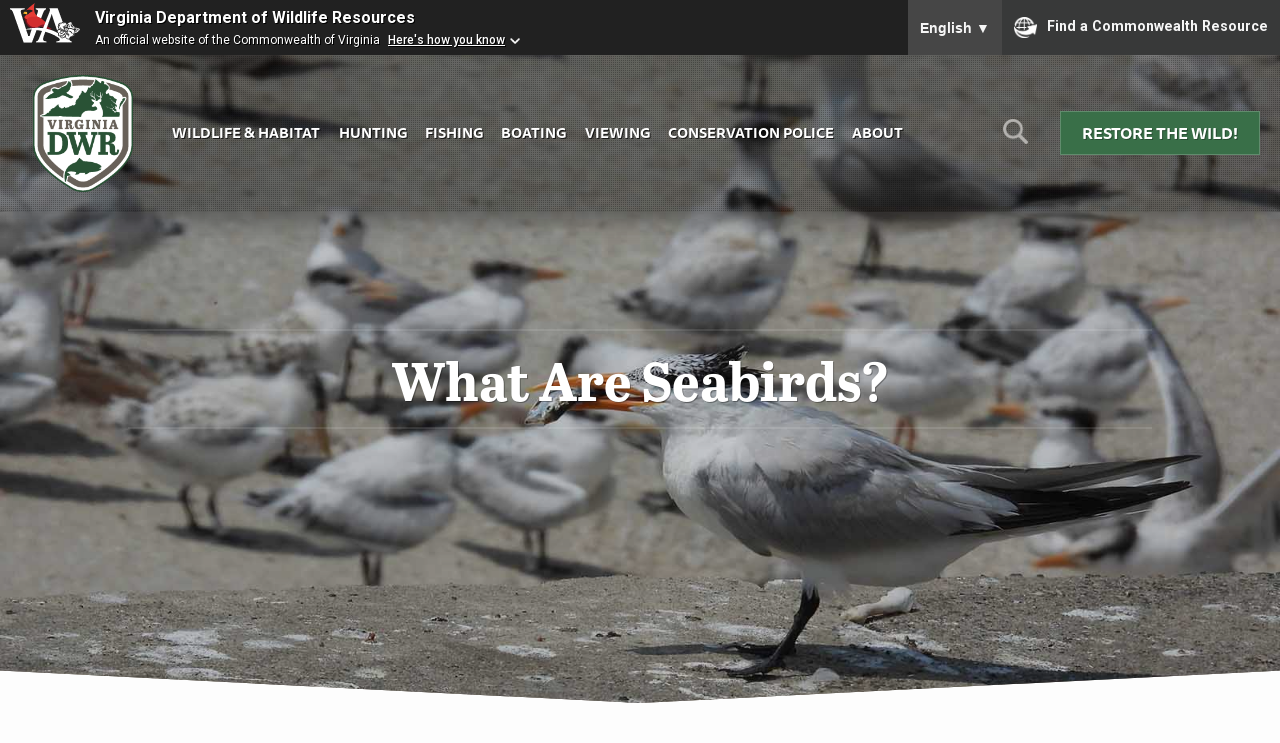

--- FILE ---
content_type: text/html; charset=UTF-8
request_url: https://dwr.virginia.gov/wildlife/seabird-conservation-in-hampton-roads/what-are-seabirds/
body_size: 59009
content:
<!doctype html>
<html lang="en" class="no-js">
<head>
	<meta charset="UTF-8" />
	<meta name="viewport" content="width=device-width, initial-scale=1" />
	<meta http-equiv="X-UA-Compatible" content="IE=edge" />
	<meta name="theme-color" content="#2a5235" />
	<meta name="msapplication-navbutton-color" content="#2a5235" />
	<meta name="apple-mobile-web-app-status-bar-style" content="#2a5235" />
	<meta name="Last-Modified" content="2023-12-26T13:34:58-05:00" />
	<meta name="description" content="Nine species of seabirds breed in Virginia, most nest on sandy beaches, shoals, and marshes either on washed-up wrack or on shell deposits." /><meta property="og:url" content="https://dwr.virginia.gov/wildlife/seabird-conservation-in-hampton-roads/what-are-seabirds/" /><meta property="og:type" content="website" /><meta property="og:title" content="What Are Seabirds?" /><meta property="og:description" content="Nine species of seabirds breed in Virginia, most nest on sandy beaches, shoals, and marshes either on washed-up wrack or on shell deposits." /><meta property="og:image" content="https://dwr.virginia.gov/wp-content/uploads/media/Generic-Blog-Tile.png" /><meta name="twitter:card" content="summary_large_image" /><meta property="twitter:domain" content="dwr.virginia.gov" /><meta property="twitter:url" content="https://dwr.virginia.gov/wildlife/seabird-conservation-in-hampton-roads/what-are-seabirds/" /><meta name="twitter:title" content="What Are Seabirds?" /><meta name="twitter:description" content="Nine species of seabirds breed in Virginia, most nest on sandy beaches, shoals, and marshes either on washed-up wrack or on shell deposits." /><meta name="twitter:image" content="https://dwr.virginia.gov/wp-content/uploads/media/Generic-Blog-Tile.png" />		<title>What Are Seabirds? | Virginia DWR</title>
		<link rel="stylesheet" href="https://use.typekit.net/sfy5cty.css" />
	<meta name='robots' content='max-image-preview:large' />
<link rel='dns-prefetch' href='//ajax.googleapis.com' />
<link rel='dns-prefetch' href='//s.w.org' />
<link rel='stylesheet' id='wp-block-library-css'  href='https://dwr.virginia.gov/wp-includes/css/dist/block-library/style.min.css?ver=5.9.12' type='text/css' media='all' />
<style id='global-styles-inline-css' type='text/css'>
body{--wp--preset--color--black: #000000;--wp--preset--color--cyan-bluish-gray: #abb8c3;--wp--preset--color--white: #ffffff;--wp--preset--color--pale-pink: #f78da7;--wp--preset--color--vivid-red: #cf2e2e;--wp--preset--color--luminous-vivid-orange: #ff6900;--wp--preset--color--luminous-vivid-amber: #fcb900;--wp--preset--color--light-green-cyan: #7bdcb5;--wp--preset--color--vivid-green-cyan: #00d084;--wp--preset--color--pale-cyan-blue: #8ed1fc;--wp--preset--color--vivid-cyan-blue: #0693e3;--wp--preset--color--vivid-purple: #9b51e0;--wp--preset--gradient--vivid-cyan-blue-to-vivid-purple: linear-gradient(135deg,rgba(6,147,227,1) 0%,rgb(155,81,224) 100%);--wp--preset--gradient--light-green-cyan-to-vivid-green-cyan: linear-gradient(135deg,rgb(122,220,180) 0%,rgb(0,208,130) 100%);--wp--preset--gradient--luminous-vivid-amber-to-luminous-vivid-orange: linear-gradient(135deg,rgba(252,185,0,1) 0%,rgba(255,105,0,1) 100%);--wp--preset--gradient--luminous-vivid-orange-to-vivid-red: linear-gradient(135deg,rgba(255,105,0,1) 0%,rgb(207,46,46) 100%);--wp--preset--gradient--very-light-gray-to-cyan-bluish-gray: linear-gradient(135deg,rgb(238,238,238) 0%,rgb(169,184,195) 100%);--wp--preset--gradient--cool-to-warm-spectrum: linear-gradient(135deg,rgb(74,234,220) 0%,rgb(151,120,209) 20%,rgb(207,42,186) 40%,rgb(238,44,130) 60%,rgb(251,105,98) 80%,rgb(254,248,76) 100%);--wp--preset--gradient--blush-light-purple: linear-gradient(135deg,rgb(255,206,236) 0%,rgb(152,150,240) 100%);--wp--preset--gradient--blush-bordeaux: linear-gradient(135deg,rgb(254,205,165) 0%,rgb(254,45,45) 50%,rgb(107,0,62) 100%);--wp--preset--gradient--luminous-dusk: linear-gradient(135deg,rgb(255,203,112) 0%,rgb(199,81,192) 50%,rgb(65,88,208) 100%);--wp--preset--gradient--pale-ocean: linear-gradient(135deg,rgb(255,245,203) 0%,rgb(182,227,212) 50%,rgb(51,167,181) 100%);--wp--preset--gradient--electric-grass: linear-gradient(135deg,rgb(202,248,128) 0%,rgb(113,206,126) 100%);--wp--preset--gradient--midnight: linear-gradient(135deg,rgb(2,3,129) 0%,rgb(40,116,252) 100%);--wp--preset--duotone--dark-grayscale: url('#wp-duotone-dark-grayscale');--wp--preset--duotone--grayscale: url('#wp-duotone-grayscale');--wp--preset--duotone--purple-yellow: url('#wp-duotone-purple-yellow');--wp--preset--duotone--blue-red: url('#wp-duotone-blue-red');--wp--preset--duotone--midnight: url('#wp-duotone-midnight');--wp--preset--duotone--magenta-yellow: url('#wp-duotone-magenta-yellow');--wp--preset--duotone--purple-green: url('#wp-duotone-purple-green');--wp--preset--duotone--blue-orange: url('#wp-duotone-blue-orange');--wp--preset--font-size--small: 13px;--wp--preset--font-size--medium: 20px;--wp--preset--font-size--large: 36px;--wp--preset--font-size--x-large: 42px;}.has-black-color{color: var(--wp--preset--color--black) !important;}.has-cyan-bluish-gray-color{color: var(--wp--preset--color--cyan-bluish-gray) !important;}.has-white-color{color: var(--wp--preset--color--white) !important;}.has-pale-pink-color{color: var(--wp--preset--color--pale-pink) !important;}.has-vivid-red-color{color: var(--wp--preset--color--vivid-red) !important;}.has-luminous-vivid-orange-color{color: var(--wp--preset--color--luminous-vivid-orange) !important;}.has-luminous-vivid-amber-color{color: var(--wp--preset--color--luminous-vivid-amber) !important;}.has-light-green-cyan-color{color: var(--wp--preset--color--light-green-cyan) !important;}.has-vivid-green-cyan-color{color: var(--wp--preset--color--vivid-green-cyan) !important;}.has-pale-cyan-blue-color{color: var(--wp--preset--color--pale-cyan-blue) !important;}.has-vivid-cyan-blue-color{color: var(--wp--preset--color--vivid-cyan-blue) !important;}.has-vivid-purple-color{color: var(--wp--preset--color--vivid-purple) !important;}.has-black-background-color{background-color: var(--wp--preset--color--black) !important;}.has-cyan-bluish-gray-background-color{background-color: var(--wp--preset--color--cyan-bluish-gray) !important;}.has-white-background-color{background-color: var(--wp--preset--color--white) !important;}.has-pale-pink-background-color{background-color: var(--wp--preset--color--pale-pink) !important;}.has-vivid-red-background-color{background-color: var(--wp--preset--color--vivid-red) !important;}.has-luminous-vivid-orange-background-color{background-color: var(--wp--preset--color--luminous-vivid-orange) !important;}.has-luminous-vivid-amber-background-color{background-color: var(--wp--preset--color--luminous-vivid-amber) !important;}.has-light-green-cyan-background-color{background-color: var(--wp--preset--color--light-green-cyan) !important;}.has-vivid-green-cyan-background-color{background-color: var(--wp--preset--color--vivid-green-cyan) !important;}.has-pale-cyan-blue-background-color{background-color: var(--wp--preset--color--pale-cyan-blue) !important;}.has-vivid-cyan-blue-background-color{background-color: var(--wp--preset--color--vivid-cyan-blue) !important;}.has-vivid-purple-background-color{background-color: var(--wp--preset--color--vivid-purple) !important;}.has-black-border-color{border-color: var(--wp--preset--color--black) !important;}.has-cyan-bluish-gray-border-color{border-color: var(--wp--preset--color--cyan-bluish-gray) !important;}.has-white-border-color{border-color: var(--wp--preset--color--white) !important;}.has-pale-pink-border-color{border-color: var(--wp--preset--color--pale-pink) !important;}.has-vivid-red-border-color{border-color: var(--wp--preset--color--vivid-red) !important;}.has-luminous-vivid-orange-border-color{border-color: var(--wp--preset--color--luminous-vivid-orange) !important;}.has-luminous-vivid-amber-border-color{border-color: var(--wp--preset--color--luminous-vivid-amber) !important;}.has-light-green-cyan-border-color{border-color: var(--wp--preset--color--light-green-cyan) !important;}.has-vivid-green-cyan-border-color{border-color: var(--wp--preset--color--vivid-green-cyan) !important;}.has-pale-cyan-blue-border-color{border-color: var(--wp--preset--color--pale-cyan-blue) !important;}.has-vivid-cyan-blue-border-color{border-color: var(--wp--preset--color--vivid-cyan-blue) !important;}.has-vivid-purple-border-color{border-color: var(--wp--preset--color--vivid-purple) !important;}.has-vivid-cyan-blue-to-vivid-purple-gradient-background{background: var(--wp--preset--gradient--vivid-cyan-blue-to-vivid-purple) !important;}.has-light-green-cyan-to-vivid-green-cyan-gradient-background{background: var(--wp--preset--gradient--light-green-cyan-to-vivid-green-cyan) !important;}.has-luminous-vivid-amber-to-luminous-vivid-orange-gradient-background{background: var(--wp--preset--gradient--luminous-vivid-amber-to-luminous-vivid-orange) !important;}.has-luminous-vivid-orange-to-vivid-red-gradient-background{background: var(--wp--preset--gradient--luminous-vivid-orange-to-vivid-red) !important;}.has-very-light-gray-to-cyan-bluish-gray-gradient-background{background: var(--wp--preset--gradient--very-light-gray-to-cyan-bluish-gray) !important;}.has-cool-to-warm-spectrum-gradient-background{background: var(--wp--preset--gradient--cool-to-warm-spectrum) !important;}.has-blush-light-purple-gradient-background{background: var(--wp--preset--gradient--blush-light-purple) !important;}.has-blush-bordeaux-gradient-background{background: var(--wp--preset--gradient--blush-bordeaux) !important;}.has-luminous-dusk-gradient-background{background: var(--wp--preset--gradient--luminous-dusk) !important;}.has-pale-ocean-gradient-background{background: var(--wp--preset--gradient--pale-ocean) !important;}.has-electric-grass-gradient-background{background: var(--wp--preset--gradient--electric-grass) !important;}.has-midnight-gradient-background{background: var(--wp--preset--gradient--midnight) !important;}.has-small-font-size{font-size: var(--wp--preset--font-size--small) !important;}.has-medium-font-size{font-size: var(--wp--preset--font-size--medium) !important;}.has-large-font-size{font-size: var(--wp--preset--font-size--large) !important;}.has-x-large-font-size{font-size: var(--wp--preset--font-size--x-large) !important;}
</style>
<link rel='stylesheet' id='_ning_font_awesome_css-css'  href='https://dwr.virginia.gov/wp-content/plugins/angwp/assets/fonts/font-awesome/css/font-awesome.min.css?ver=1.6.2' type='text/css' media='all' />
<link rel='stylesheet' id='_ning_css-css'  href='https://dwr.virginia.gov/wp-content/plugins/angwp/assets/dist/angwp.bundle.js.css?ver=1.6.2' type='text/css' media='all' />
<link rel='stylesheet' id='spr_col_animate_css-css'  href='https://dwr.virginia.gov/wp-content/plugins/angwp/include/extensions/spr_columns/assets/css/animate.min.css?ver=1.6.2' type='text/css' media='all' />
<link rel='stylesheet' id='spr_col_css-css'  href='https://dwr.virginia.gov/wp-content/plugins/angwp/include/extensions/spr_columns/assets/css/spr_columns.css?ver=1.6.2' type='text/css' media='all' />
<link rel='stylesheet' id='css3_tooltips_main-css'  href='https://dwr.virginia.gov/wp-content/plugins/css3_tooltips/styles/tooltips_main.css?ver=1662652527' type='text/css' media='all' />
<link rel='stylesheet' id='css3_tooltips_styles-css'  href='https://dwr.virginia.gov/wp-content/plugins/css3_tooltips/styles/tooltips_styles.css?ver=1662652527' type='text/css' media='all' />
<link rel='stylesheet' id='wpbs-style-css'  href='https://dwr.virginia.gov/wp-content/plugins/wp-booking-system-premium/assets/css/style-front-end.min.css?ver=5.8.9.1' type='text/css' media='all' />
<link rel='stylesheet' id='wpbs-style-form-css'  href='https://dwr.virginia.gov/wp-content/plugins/wp-booking-system-premium/assets/css/style-front-end-form.min.css?ver=5.8.9.1' type='text/css' media='all' />
<link rel='stylesheet' id='basic-css'  href='https://dwr.virginia.gov/wp-content/themes/dgif-2020/css/basic.min.css?ver=5.9.12' type='text/css' media='screen' />
<link rel='stylesheet' id='enhanced-css'  href='https://dwr.virginia.gov/wp-content/themes/dgif-2020/css/enhanced.min.css?ver=5.9.12' type='text/css' media='only screen and (min-width: 60em)' />
<link rel='stylesheet' id='animations-css'  href='https://dwr.virginia.gov/wp-content/themes/dgif-2020/css/animations.css?ver=5.9.12' type='text/css' media='only screen and (min-width: 60em)' />
<link rel='stylesheet' id='cpsh-shortcodes-css'  href='https://dwr.virginia.gov/wp-content/plugins/column-shortcodes/assets/css/shortcodes.css?ver=0.6.6' type='text/css' media='all' />
<link rel='stylesheet' id='wp-featherlight-css'  href='https://dwr.virginia.gov/wp-content/plugins/wp-featherlight/css/wp-featherlight.min.css?ver=1.3.4' type='text/css' media='all' />
<script type='text/javascript' src='https://ajax.googleapis.com/ajax/libs/jquery/3.4.0/jquery.min.js?ver=3.4.0' id='jquery-js'></script>
<script type='text/javascript' src='https://dwr.virginia.gov/wp-content/plugins/angwp/assets/dev/js/advertising.js?ver=5.9.12' id='adning_dummy_advertising-js'></script>
<script type='text/javascript' src='https://dwr.virginia.gov/wp-content/themes/dgif-2020/js/modernizr-2020.min.js?ver=5.9.12' id='modernizr-js'></script>
<script type='text/javascript' src='https://dwr.virginia.gov/wp-content/themes/dgif-2020/js/jquery.fitvids.js?ver=5.9.12' id='fitvids-js'></script>
<script type='text/javascript' src='https://dwr.virginia.gov/wp-content/themes/dgif-2020/js/responsive-data-tables.js?ver=5.9.12' id='responsive-data-tables-js'></script>
<link rel="https://api.w.org/" href="https://dwr.virginia.gov/wp-json/" /><link rel="alternate" type="application/json" href="https://dwr.virginia.gov/wp-json/wp/v2/pages/59257" /><link rel="wlwmanifest" type="application/wlwmanifest+xml" href="https://dwr.virginia.gov/wp-includes/wlwmanifest.xml" /> 
<meta name="generator" content="WordPress 5.9.12" />
<link rel="canonical" href="https://dwr.virginia.gov/wildlife/seabird-conservation-in-hampton-roads/what-are-seabirds/" />
<link rel="alternate" type="application/json+oembed" href="https://dwr.virginia.gov/wp-json/oembed/1.0/embed?url=https%3A%2F%2Fdwr.virginia.gov%2Fwildlife%2Fseabird-conservation-in-hampton-roads%2Fwhat-are-seabirds%2F" />
<link rel="alternate" type="text/xml+oembed" href="https://dwr.virginia.gov/wp-json/oembed/1.0/embed?url=https%3A%2F%2Fdwr.virginia.gov%2Fwildlife%2Fseabird-conservation-in-hampton-roads%2Fwhat-are-seabirds%2F&#038;format=xml" />
<style type="text/css"></style>
<!-- Ads on this site are served by Adning v1.6.2 - adning.com -->
<style></style><!-- / Adning. -->

	<!-- Google Tag Manager -->
	<script>(function(w,d,s,l,i){w[l]=w[l]||[];w[l].push({'gtm.start':
	new Date().getTime(),event:'gtm.js'});var f=d.getElementsByTagName(s)[0],
	j=d.createElement(s),dl=l!='dataLayer'?'&l='+l:'';j.async=true;j.src=
	'https://www.googletagmanager.com/gtm.js?id='+i+dl;f.parentNode.insertBefore(j,f);
	})(window,document,'script','dataLayer','GTM-N4L5Z22');</script>
	<!-- End Google Tag Manager -->	

<style>
	header {
		display: flex;
		flex-direction: column;
	}
	.header-inner {
		display: grid;
		grid-template-columns: 50px 1fr 50px;
		grid-column-gap: 0;
		width: 100%;
	}
	.menu-icon {
		order: 1;
		align-self: center;
	}
	.logo {
		order: 2;
	}
	.search {
		order: 3;
		text-align: right;
	}
	nav {
		order: 4;
		display: none;
		grid-column-end: span 3;
	}
	.cta {
		order: 5;
		grid-column-end: span 3;
		margin-top: 20px;
	}
	article .cta {
		width: auto;
		margin: 40px auto;
		border-bottom: 2px solid rgba(63, 87, 33);
		border-radius: 4px;
		transition: .25s all linear;
		text-shadow: 1px 1px 0 rgba(0, 0, 0, .3);
	}
	article .cta:hover {
		background: rgb(83, 149, 102);
	}
	.menu-icon a {
		font-size: 1.2em;
		text-decoration: none;
		color: #fff;
		opacity: .5;
	}
	.search img {
		max-width: 30px;
	}
	.logo {
		text-align: center;
		max-width: 125px;
		margin: 0 auto;
	}
	nav ul {
		list-style: none;
		margin: 0;
		padding: 0;
	}
	nav ul li {
		display: block;
	}
	nav ul li a {
		display: block;
		text-decoration: none;
		text-transform: uppercase;
		text-align: center;
		font-weight: bold;
		padding: .5em;
		color: #333;
	}
	.cta a {
		text-decoration: none;
		text-transform: uppercase;
		text-shadow: 1px 1px 0 rgba(0, 0, 0, .3);
		font-weight: bold;
		text-align: center;
		display: block;
		padding: .5em;
	}
	.js .site-search {
		display: none;
	}
	.site-search {
		grid-column-end: span 4;
		order: 5;
		margin-top: 20px;
		text-align: center;
	}
	.site-search form {
		margin: 0;
		padding: 0;
		width: 100%;
		display: flex;
		flex-direction: column;
		justify-content: center;
	}
</style>
<style media="only screen and (min-width: 60em)">
	header {
		display: flex;
		flex-direction: row;
		flex-wrap: wrap;
		align-items: center;
		align-content: center;
		justify-content: center;
	}
	.header-inner {
		width: 100%;
		align-items: center;
		overflow: hidden;
		display: flex;
		flex-direction: row;
		flex-wrap: wrap;
	}
		@supports (display: grid) {
			.header-inner {
				display: grid;
				grid-template-columns: 125px 1fr 50px 200px;
				grid-column-gap: 20px;				
			}
		}
	.menu-icon {
		display: none;
	}
	.logo {
		order: 1;
	}
	.search {
		order: 3;
	}
	nav,
	.js nav {
		order: 2;
		grid-column-end: auto;
		align-items: center;
	}
	nav ul li {
		display: inline;
	}
	nav ul li a {
		display: inline-block;
		color: #fff;
		
	}
	.cta {
		order: 4;
		width: 200px;
		margin-top: 0;
		grid-column-end: auto;
	}
	.site-search {
		grid-column-end: span 4;
		order: 5;
	}
	.site-search form {
		flex-direction: row;
		width: 100%;
	}
	#site-search-submit {
		margin-left: 20px;
	}
</style>
<script src="https://www.developer.virginia.gov/media/developer/resources/branding-bar/brandingbar.js" data-item="va_aabrandingbar" data-aaname="Virginia Department of Wildlife Resources" data-aatheme="aatheme-black" data-aaSkipNav="main" data-aatranslate="true" defer="" ></script>
</head>

<body
	 class="wildlife">

<a href="#main" id="skip-to-content-link">Skip to Main Content</a>

<style>
	.alerts {
		background: #87453f;
		color: #fff;
		padding: 10px;
		margin: 0;
	}
	.alerts p {
		font-size: 1.4em;
		font-weight: bold;
		text-transform: uppercase;
		text-align: center;
		padding: 0;
		margin: 0;
	}
	.alerts p a {
		color: #fff;
		text-shadow: 1px 1px 0 rgba(0, 0, 0, .3);
	}
	.alerts p.minor-alert {
		color: #ffff;
		text-transform: none;
		font-size: 120%;
		font-weight: bold;
		text-shadow: 1px 1px 0 rgba(0, 0, 0, .3);
	}
	#skip-to-content-link {
	  background: #fff;
	  color: #000;
	  height: 30px;
	  left: 50%;
	  padding: 8px;
	  position: absolute;
	  transform: translateY(-100%);
	  transition: transform 0.3s;
	}
	#skip-to-content-link:focus {
	  transform: translateY(0%);
	}
	body .va-agency-bar-container {
		z-index: 9999;
	}
	p.va-agency-bar-header {
		text-shadow: 1px 1px 0 rgba(0, 0, 0, 1);
	}

</style>

<style>
	.burn-ban-notice {
		background: #87453f;
		color: #fff;
		margin: 0;
		padding: 10px;
		width: 100%;
		outline: 1px solid rgba(255, 255, 255, .1);
		outline-offset: -5px;
	}
	.burn-ban-notice p {
		font-size: 1em;
		text-align: center;
		margin: 0;
		padding: 0;
		color: #fff;
		text-shadow: 1px 1px 0 rgba(0, 0, 0, .1);
	}
	@media only screen and (min-width: 60em) {
		.burn-ban-notice p {
			font-size: 1.1em;
			max-width: 75%;
			margin: 0 auto;
		}
	}
</style>

<div role="region" aria-label="Commonwealth of Virginia Resources" class="commonwealth" id="commonwealth_banner"></div>


<!-- Google Tag Manager (noscript) -->
<noscript><iframe src="https://www.googletagmanager.com/ns.html?id=GTM-N4L5Z22"
height="0" width="0" style="display:none;visibility:hidden"></iframe></noscript>
<!-- End Google Tag Manager (noscript) -->



<div id="wrapper">

<header>

	<div class="header-inner">

		<div class="menu-icon">
			<a href="#menu" title="Menu" id="menu-icon-link">&#8801;</a>
		</div>

		<div class="logo">
						<a href="/" title="DWR Home">
				<img src="https://dwr.virginia.gov/wp-content/themes/dgif-2020/images/assets/dwr-logo.png" alt="" id="logo" />
			</a>
			<span class="visually-hidden">Virginia <abbr title="Department of Wildlife Resources">DWR</abbr></span>
					</div>

		<div class="search">
			<a href="#site-search" title="Search" id="site-search-icon-link"><img src="https://dwr.virginia.gov/wp-content/themes/dgif-2020/images/assets/search-light.png" alt="" id="site-search-icon" /></a>
		</div>

		<nav id="menu">
			<ul id="menu-navigation" class="menu"><li id="menu-item-26" class="menu-item menu-item-type-post_type menu-item-object-page current-page-ancestor menu-item-26"><a href="https://dwr.virginia.gov/wildlife/">Wildlife &#038; Habitat</a></li>
<li id="menu-item-23" class="menu-item menu-item-type-post_type menu-item-object-page menu-item-23"><a href="https://dwr.virginia.gov/hunting/">Hunting</a></li>
<li id="menu-item-24" class="menu-item menu-item-type-post_type menu-item-object-page menu-item-24"><a href="https://dwr.virginia.gov/fishing/">Fishing</a></li>
<li id="menu-item-25" class="menu-item menu-item-type-post_type menu-item-object-page menu-item-25"><a href="https://dwr.virginia.gov/boating/">Boating</a></li>
<li id="menu-item-6887" class="menu-item menu-item-type-post_type menu-item-object-page menu-item-6887"><a href="https://dwr.virginia.gov/wildlife-watching/">Viewing</a></li>
<li id="menu-item-27" class="menu-item menu-item-type-post_type menu-item-object-page menu-item-27"><a href="https://dwr.virginia.gov/conservation-police/">Conservation Police</a></li>
<li id="menu-item-6351" class="menu-item menu-item-type-post_type menu-item-object-page menu-item-6351"><a href="https://dwr.virginia.gov/about/">About</a></li>
</ul>		</nav>

		<div class="cta">
			<a class="button" href="/restore-the-wild/">Restore the Wild!</a>		</div>

	<div id="site-search" class="site-search">
		
		<form action="/search/" method="get" autocomplete="off">
	
			<label for="site-search-query" id="site-search-label" class="visually-hidden">Search This Site:</label>
			<input type="text" name="q" maxlength="255" id="site-search-query" placeholder="Search this site&hellip;"/>
			<input type="hidden" name="cx" value="010062630463559116964:9iakdszajya" />
			<input type="hidden" name="ie" value="UTF-8" />
			<input type="submit" id="site-search-submit" value="Search" aria-label="Search" />
	
		</form>
		
	</div>

	</div>

</header>

<main id="main">
		
    <style>
	.breadcrumb ul {
		max-width: 1140px;
		margin: 40px auto 20px auto;
	}
	.breadcrumb ul li {
		color: #000;
		font-family: ff-tisa-sans-web-pro, sans-serif;
		font-size: 100%;
	}
</style>
<style media="only screen and (max-width: 60em)">
	main article {
		overflow: auto;
	}
</style>

		

	
<style>
	body {
		position: relative;
	}
	#wrapper {
		position: relative;
	}
	#va-commonBanner__tagline,
	li.va-commonBanner__link {
		font-size: 1em;
		font-family: ff-tisa-sans-web-pro, sans-serif;
	}
	li.va-commonBanner__link a {
		text-decoration: none;
		text-shadow: none;
	}
	#va-commonBanner a {
		text-decoration: none !important;
	}
	header {
		position: absolute;
		top: 0;
		left: 0;
		width: 100%;
		z-index: 999;
	}
		.section-feature-hero {
		min-height: 60vh;
		background: url("https://dwr.virginia.gov/wp-content/uploads/media/HRBT-Species-Hero.jpg") 50% 50% no-repeat;
		background-size: cover;
		background-color: rgba(106, 97, 87, 1);
		position: relative;
		margin: 0;
		clip-path: polygon(100% 0%, 100% 95%, 50% 100%, 0% 95%, 0% 0%);
	}
		@media only screen and (max-height: 800px) {
			.section-feature-hero {
				min-height: 80vh;
			}
		}
	.section-feature-hero:before {
		content: "";
		background: rgba(0, 0, 0, .2);
		width: 100%;
		height: 100%;
		display: block;
		position: absolute;
		top: 0;
		left: 0;
	}
	.section-feature-hero h1 {
		position: absolute;
		top: 50%;
		left: 50%;
		transform: translate(-50%, 100%);
		color: #fff;
		font-size: 3.4em;
		font-weight: 700;
		text-shadow: 1px 1px 0 rgba(0, 0, 0, .3);
		margin: 0;
		padding: 0;
		text-align: center;
		width: 100%;
	}
	@media only screen and (min-width: 60em) {
		.section-feature-hero h1 {
			transform: translate(-50%, -50%);
		}
		aside a {
			color: #fff;
			text-shadow: 1px 1px 0 rgba(0, 0, 0, .3);
		}
		.section-feature-hero h1:before,
		.section-feature-hero h1:after {
			content: "";
			display: block;
			width: 80%;
			height: 2px;
			background: rgba(255, 255, 255, .1);
			margin: 10px auto;
		}
	}
	@media only screen and (max-height: 900px) {
		.section-feature-hero {
			min-height: 90vh;
		}
	}
	@media only screen and (max-height: 600px) {
		header {
			position: static;
			background: #fff;
		}
		header nav ul li a {
			color: #000;
			text-shadow: 1px 1px 0 rgba(255, 255, 255, .7);
		}
		.section-feature-hero {
			min-height: 60vh;
		}
		.section-feature-hero h1 {
			transform: translate(-50%, -50%);
		}
	}
	.notes-from-the-field {
		margin: 100px 0 0 0;
	}
	article h2 {
		font-size: 24pt;
	}
	/* blog tiles */
	
	ul.post_tiles {
		list-style: none;
		margin: 40px 0;
		padding: 0;
		display: grid;
		grid-column-gap: 0px;
		grid-row-gap: 20px;
		justify-content: center;
		grid-template-columns: 1fr;
		grid-template-rows: minmax(300px, 1fr);
	}
	.post_tile {
		float: none;
		width: 100%;
	}
	h2.section_title {
		display: block;
		text-align: center;
		font-size: 2.6em;
		padding-right: 0;
	}
	h2.section_title:after {
		content: "";
		display: none;
	}
	ul.post_tiles.featured {
		grid-template-columns: 1fr;
		overflow: hidden;
	}
	.post_tiles.featured .post_tile {
		float: none;
		width: 100%;
		margin: 0 0 40px 0;
		padding: 0;
	}
	a.tile-link {
		float: left;
		position: relative;
		display: block;
		height: 100%;
		width: 48%;
		margin-right: 2%;
		margin-bottom: 20px;
		min-height: 500px;
		text-decoration: none;
		overflow: hidden;
		border-radius: 3px;
	}
	.tiles_three a.tile-link {
		width: 31%;
	}
	a.tile-link:hover .tile,
	a.tile-link:focus .tile {
		transform: scale(1.1);
		z-index: 9999;
	}
	a.tile-link:hover .tile:before,
	a.tile-link:focus .tile:before {
		display: block;
	}
	a.tile-link h2 {
		text-decoration: none;
		color: #fff;
		text-align: center;
		text-shadow: 1px 1px 0 rgba(0, 0, 0, .7);
		display: block;
		position: absolute;
		top: 50%;
		left: 50%;
		transform: translate(-50%, -50%);
		margin: 0;
		padding: 40px;
		font-family: ff-tisa-sans-web-pro, sans-serif;
		font-size: 1.4em;
		font-weight: 700;
		width: 100%;
	}
	.tile {
		text-align: center;
		background: #333;
		background-position: 50% 80%;
		background-repeat: no-repeat;
		background-size: cover;
		display: block;
		width: 100%;
		height: 100%;
		min-height: 500px;
		transition: .3s linear all;
	}
	.tile::before {
		content: "";
		display: block;
		height: 100%;
		width: 100%;
		position: absolute;
		top: 0;
		left: 0;
		background: rgba(0, 0, 0, .4);
	}
	.tiles {
		overflow: hidden;
		display: grid;
		grid-row-gap: 20px;
		margin: 0 0 40px 0;
	}
	a.tile-link-full-width {
		grid-column: span 2;
		width: 98%;
		float: none;
		min-height: 250px;
	}
	a.tile-link-full-width .tile {
		min-height: 250px;
	}
	p.tile_description {
		display: block;
		position: absolute;
		bottom: 0;
		left: 50%;
		transform: translate(-50%, 0);
		margin: 0 0 0 0;
		padding: 40px;
		font-size: .8em;
		width: 100%;
		color: #fff;
		text-shadow: 1px 1px 0 rgba(0, 0, 0, .7);
	}
	@supports (display: grid) {
		.tile,
		.tiles_three a.tile-link,
		a.tile-link,
		a.tile-link-full-width {
			width: auto;
			margin: 0;
		}
	}
	
	.tiles {
		grid-template-columns: 1fr;
		grid-column-gap: 0;
	}
	a.tile-link-full-width {
		grid-column: inherit;
	}
	p.introduction {
		font-family: "abril-titling";
		font-size: 1.6em;
		font-style: italic;
		text-align: center;
		margin: 0 auto 60px auto;
		line-height: 175%;
	}
	.breadcrumb {
		padding: 0 10px;
	}
	.post_tile .post_metadata {
		text-transform: uppercase;
		color: #777;
		font-size: 1rem;
	}
	.post_tile .post_short_description {
		font-size: 1rem;
		margin: 0;
		padding: 0;
	}
	article .alerts {
		margin-bottom: 20px;
	} 
	.faq {
		margin: 80px 20px 80px 20px;
	}
	.faq h2 {
		text-align: center;
		margin: 80px auto;
	}
	.faq-block {
		background: #efefef;
		color: #000;
		border: 1px solid #d3d3d3;
		margin: 15px auto;
		padding: 12px 27px;
		max-width: 1140px;
	}
	.faq-block-question a {
		text-decoration: none;
	}
	.faq-block-question {
		background: url("/wp-content/themes/dgif-2020/images/assets/plus-icon.svg");
		background-position: 100% 6px;
		background-repeat: no-repeat;
		cursor: pointer;
		padding-right: 90px; /* leave room for the plus/minus images, even at very small screen sizes */
	}
	.js .faq-block-answer {
		display: none;
	}
	.js .faq-block-answer p b {
		text-decoration: underline #000 dotted 2px !important;
	}
	</style>
	<style media="only screen and (min-width: 60em)">
		
	.tiles {
		grid-template-columns: 1fr 1fr;
		grid-column-gap: 40px;
	}
	.tiles_three {
		grid-template-columns: 1fr 1fr 1fr;
		grid-column-gap: 40px;
	}
	/* blog tiles */
	
	.categories {
		max-width: 1140px;
		margin: 0 auto;
		padding: 0 20px;
	}
	h2.category_nav_header {
		font-size: 1em;
		color: #777;
		text-transform: uppercase;
		text-align: center;
		font-weight: bold;
		margin: 0;
		padding: 0 0 0 10px;
		max-width: 1140px;
	}
	ul.category_nav {
		list-style: none;
		margin: 0 0 0 0;
		padding: 0;
		text-align: center;
		border-bottom: 3px solid #2a5235;
	}
	ul.category_nav li {
		display: inline;
		margin: 0;
		padding: 0;
	}
	ul.category_nav li a {
		display: inline-block;
		margin: 0;
		padding: 10px;
		font-weight: bold;
		text-decoration: none;
		text-transform: uppercase;
		text-shadow: 1px 1px 0 rgba(255, 255, 255, 1);
		color: #2a5235;
		transition: .1s linear all;
	}
	ul.category_nav li a:hover {
		background: #2a5235;
		color: #fff;
		color: rgba(255, 255, 255, 1);
		text-shadow: 1px 1px 0 rgba(0, 0, 0, .7);
	}
	
	
	ul.post_tiles {
		overflow: hidden;
		list-style: none;
		margin: 40px 0;
		padding: 0;
		display: grid;
		grid-column-gap: 20px;
		grid-row-gap: 20px;
		justify-content: center;
		grid-template-columns: 1fr 1fr 1fr;
		grid-template-rows: minmax(300px, 1fr);
	}
	
	ul.post_tiles.featured {
		margin: 40px 0;
		grid-column-gap: 3px;
		grid-template-rows: minmax(450px, 1fr);
	}
	
	.post_tile {
		float: left;
		width: 32.3%;
		margin-right: 1%;	
	}
	.post_tile h3 a {
		text-decoration: none;
		font-size: 18pt;
	}
	.post_tile .post_data {
		margin: 20px 0 0 0;
	}
	.post_tile .post_metadata {
		text-transform: uppercase;
		color: #777;
		font-size: 1rem;
	}
	.post_tile .post_short_description {
		font-size: 1rem;
		margin: 0;
		padding: 0;
	}
	.post_read_more {
		color: #777;
		text-transform: uppercase;
		font-size: 90%;
		font-weight: bold;
		white-space: nowrap;
	}
	
	ul.post_tiles.featured {
		grid-template-columns: 1fr 1fr;
		overflow: hidden;
	}
	.post_tiles.featured .post_tile {
		float: left;
		width: 49%;
		margin: 0 1% 0 0;
		padding: 0;
	}
	.post_tiles.featured .post_tile:last-child {
		margin: 0;
	}
	.post_tiles.featured .post_data_wrapper {
		position: relative;
		display: block;
		height: 100%;
		width: 100%;
		min-height: 450px;
		text-decoration: none;
		background: -moz-linear-gradient(top, rgba(0,0,0,0) 0%, rgba(0,0,0,0.65) 83%, rgba(0,0,0,0.65) 100%);
		background: -webkit-linear-gradient(top, rgba(0,0,0,0) 0%,rgba(0,0,0,0.65) 83%,rgba(0,0,0,0.65) 100%);
		background: linear-gradient(to bottom, rgba(0,0,0,0) 0%,rgba(0,0,0,0.65) 83%,rgba(0,0,0,0.65) 100%);
		filter: progid:DXImageTransform.Microsoft.gradient( startColorstr='#00000000', endColorstr='#a6000000',GradientType=0 );
	}
	.post_tiles.featured .post_tile .post_data {
		position: absolute;
		bottom: 0px;
		left: 20px;
	}
	.post_tiles.featured .post_tile h3 {
		color: #fff;
		font-size: 140%;
		text-shadow: 1px 1px 0 rgba(0, 0, 0, .7);
		text-transform: uppercase;
		text-decoration: none;
		line-height: 100%;
		letter-spacing: 1px;
	}
	.post_tiles.featured .post_tile .post_metadata {
		color: #ccc;
		text-shadow: 1px 1px 0 rgba(0, 0, 0, .7);
	}
	.view_all_posts,
	.view_all_posts_category {
		margin: 80px auto;
		padding: 0;
		text-align: center;
	}
	.view_all_posts a,
	.view_all_posts_category {
		display: inline-block;
		text-decoration: none;
		font-size: 1em;
		padding: .5em;
		background: #2a5235;
		color: #fff;
		text-shadow: 1px 1px 0 rgba(0, 0, 0, .7);
		border-radius: 3px;
	}
	.categories {
		margin-bottom: 40px;
	}
	p.introduction {
		margin: 60px auto;
	}
	
	@supports (display: grid) {
	.post_tiles.featured .post_tile,
	.post_tiles .post_tile {
		width: auto;
		margin: 0;
	}	
</style>

	
	<section class="section-feature-hero">
		
					
		<h1 class="long_title">What Are Seabirds?</h1>

	</section>

		<div class="breadcrumb" typeof="BreadcrumbList" vocab="http://schema.org/"><ul><li class="home"><a href="https://dwr.virginia.gov">Home</a></li>
<li class="post post-page"><a href="https://dwr.virginia.gov/wildlife/">Wildlife &#038; Habitat</a></li>
<li class="post post-page"><a href="https://dwr.virginia.gov/wildlife/seabird-conservation-in-hampton-roads/">Seabird Conservation in Hampton Roads</a></li>
<li class="post post-page current-item">What Are Seabirds?</li>
</ul></div>
	<article>
		
		<div class="belt">
	
	
					
		<style>.wp-caption-text { display: block; font-family: abril-titling; }</style>
<h2>What Are Seabirds?</h2>
<p>Seabirds are birds closely associated with marine or freshwater environments that spend much of their time either over open water or close to coastlines. Seabirds are generally long-lived and produce fewer young than other birds do, which allows them to invest more time in raising their young. In fact, parental care for many species often extends well beyond fledging or when young achieve flight. Most seabirds nest in colonies, which can range in size from under a dozen to many thousands of birds.</p>
<p>Nine species of seabirds breed in Virginia, including several species of terns and gulls, black skimmers, brown pelicans and double-crested cormorants. Most nest on sandy beaches, shoals and spits while others nest in marshes either on washed-up wrack or on shell deposits.</p>
<h2>Which Species of Seabirds Nest in the HRBT Colony?</h2>
<div class='content-column one_third'><div id="attachment_62916" class="wp-caption aligncenter"><img aria-describedby="caption-attachment-62916" class="wp-image-62916 size-medium" src="https://dwr.virginia.gov/wp-content/uploads/media/HRBT-Royal-Terns-600x450.jpg" alt="An image of a colony of royal terns on the beach with their eggs; these birds are large and white with grey wings and back, and orange beak, and a black cap with spiked plumage at the back" srcset="https://dwr.virginia.gov/wp-content/uploads/media/HRBT-Royal-Terns-600x450.jpg 600w, https://dwr.virginia.gov/wp-content/uploads/media/HRBT-Royal-Terns-768x576.jpg 768w, https://dwr.virginia.gov/wp-content/uploads/media/HRBT-Royal-Terns-1536x1152.jpg 1536w, https://dwr.virginia.gov/wp-content/uploads/media/HRBT-Royal-Terns.jpg 1600w" sizes="(max-width: 600px) 100vw, 600px" /><p id="caption-attachment-62916" class="wp-caption-text">Royal terns.</p></div></div><div class='content-column two_third last_column'><h3>Royal Tern (<em>Thalasseus maximus</em>)</h3>
<p>Royal terns are a large, crested species of tern which can be easily identified by their bright orange bill and black crest. Approximately 90% of the entire breeding population in Virginia utilizes Ft. Wool for nesting.</p>
<p><strong>Conservation Status:</strong> Has a moderate need for conservation (SGCN Tier 4 species) according to Virginia’s <a href="http://bewildvirginia.org/">Wildlife Action Plan</a>.</p></div><div class='clear_column'></div></p>
<div class='content-column one_third'><div id="attachment_48691" class="wp-caption aligncenter"><img aria-describedby="caption-attachment-48691" loading="lazy" class="wp-image-48691 size-medium" src="https://dwr.virginia.gov/wp-content/uploads/media/GBTE-Incubating-at-HRBT-Curtis-600x400.jpg" alt="An image of a Gull billed tern incubating it's egg, this bird is white with grey wings and back and a black beak and smooth black cap" srcset="https://dwr.virginia.gov/wp-content/uploads/media/GBTE-Incubating-at-HRBT-Curtis-600x400.jpg 600w, https://dwr.virginia.gov/wp-content/uploads/media/GBTE-Incubating-at-HRBT-Curtis-768x512.jpg 768w, https://dwr.virginia.gov/wp-content/uploads/media/GBTE-Incubating-at-HRBT-Curtis.jpg 1500w" sizes="(max-width: 600px) 100vw, 600px" /><p id="caption-attachment-48691" class="wp-caption-text">Gull-billed Tern incubating at HRBT. Photo by Inge Curtis.</p></div></div><div class='content-column two_third last_column'><h3>Gull-billed Tern (<em>Gelochelidon nilotica</em>)</h3>
<p>Gull-billed terns are a medium, crested tern with an entirely black bill, black legs, and a black cap. Unlike many other terns which plunge dive for fish, gull-billed terns generally prefer to take invertebrates and small fish “on the wing” from shallow mud flats.</p>
<p><strong>Conservation Status:</strong> Recognized as a state threatened species. Has a critical need for conservation (SGCN Tier 1 species) according to Virginia’s <a href="http://bewildvirginia.org/">Wildlife Action Plan</a>.</p></div><div class='clear_column'></div></p>
<div class='content-column one_third'><div id="attachment_48689" class="wp-caption aligncenter"><img aria-describedby="caption-attachment-48689" loading="lazy" class="wp-image-48689 size-medium" src="https://dwr.virginia.gov/wp-content/uploads/media/BLSK-with-COTE-Chick-in-Bill-Inge-Curtis-600x400.jpg" alt="An image of a flock of black skimmers; one has a common tern chick in it's beak. these birds are white with a black wings, back and neck and a bicolored orange and black tipped beak." srcset="https://dwr.virginia.gov/wp-content/uploads/media/BLSK-with-COTE-Chick-in-Bill-Inge-Curtis-600x400.jpg 600w, https://dwr.virginia.gov/wp-content/uploads/media/BLSK-with-COTE-Chick-in-Bill-Inge-Curtis-768x512.jpg 768w, https://dwr.virginia.gov/wp-content/uploads/media/BLSK-with-COTE-Chick-in-Bill-Inge-Curtis.jpg 1500w" sizes="(max-width: 600px) 100vw, 600px" /><p id="caption-attachment-48689" class="wp-caption-text">Black Skimmer with Common Tern chick in bill. Photo by Inge Curtis.</p></div></div><div class='content-column two_third last_column'><h3>Black Skimmer (<em>Rynchops niger</em>)</h3>
<p>Black skimmers have a primarily black dorsal surface and a brightly colored orange and black bill that is shorter on the top relative to the longer, lower half. They feed by skimming their open bill along the water’s surface, snapping it shut when they feel a prey item.</p>
<p><strong>Conservation Status:</strong> Has a very high need for conservation (SGCN Tier 2 species) according to Virginia’s <a href="http://bewildvirginia.org/">Wildlife Action Plan</a>.</p></div><div class='clear_column'></div></p>
<div class='content-column one_third'><div id="attachment_48690" class="wp-caption aligncenter"><img aria-describedby="caption-attachment-48690" loading="lazy" class="wp-image-48690 size-medium" src="https://dwr.virginia.gov/wp-content/uploads/media/COTE-Incubating-at-HRBT-Inge-Curtis-600x400.jpg" alt="An image of a common tern incubating their egg on the beach, this bird is white with grey wings and back and a black head and neck; it has an orange beak tipped in black." srcset="https://dwr.virginia.gov/wp-content/uploads/media/COTE-Incubating-at-HRBT-Inge-Curtis-600x400.jpg 600w, https://dwr.virginia.gov/wp-content/uploads/media/COTE-Incubating-at-HRBT-Inge-Curtis-768x512.jpg 768w, https://dwr.virginia.gov/wp-content/uploads/media/COTE-Incubating-at-HRBT-Inge-Curtis.jpg 1500w" sizes="(max-width: 600px) 100vw, 600px" /><p id="caption-attachment-48690" class="wp-caption-text">Common Tern incubating at HRBT. Photo by Inge Curtis.</p></div></div><div class='content-column two_third last_column'><h3>Common Tern (<em>Sterna hirundor</em>)</h3>
<p>Common terns are a medium sized tern with a black cap and no crest. Their bill is primarily orange-red in color but presents with a dark black tip which fades in hue throughout the course of the summer.</p>
<p><strong>Conservation Status:</strong> Has a very high need for conservation (SGCN Tier 2 species) according to Virginia’s <a href="http://bewildvirginia.org/">Wildlife Action Plan</a>.</p></div><div class='clear_column'></div></p>
<div class='content-column one_third'><div id="attachment_62915" class="wp-caption aligncenter"><img aria-describedby="caption-attachment-62915" loading="lazy" class="wp-image-62915 size-medium" src="https://dwr.virginia.gov/wp-content/uploads/media/HRBT-Laughing-Gull-600x450.jpg" alt="An image of a pair of laughing gulls on a rock; these are large white birds with a black tail, grey wings and back and a black head and bill." srcset="https://dwr.virginia.gov/wp-content/uploads/media/HRBT-Laughing-Gull-600x450.jpg 600w, https://dwr.virginia.gov/wp-content/uploads/media/HRBT-Laughing-Gull-768x576.jpg 768w, https://dwr.virginia.gov/wp-content/uploads/media/HRBT-Laughing-Gull-1536x1152.jpg 1536w, https://dwr.virginia.gov/wp-content/uploads/media/HRBT-Laughing-Gull.jpg 1600w" sizes="(max-width: 600px) 100vw, 600px" /><p id="caption-attachment-62915" class="wp-caption-text">Laughing gulls.</p></div></div><div class='content-column two_third last_column'><h3>Laughing Gull (<em>Leucophaeus atricilla</em>)</h3>
<p>Laughing gulls are a smaller species of gull and their prominent black hood makes them easily recognizable to many. They get their name from their propensity to throw their heads back and produce a call similar in sound to that of a person laughing.</p>
<p><strong>Conservation Status:</strong> Has a moderate need for conservation (SGCN Tier 4 species) according to Virginia’s <a href="http://bewildvirginia.org/">Wildlife Action Plan</a>.</p></div><div class='clear_column'></div></p>
<h3>Other Species</h3>
<p>The habitat created at the Hampton Roads Bridge-Tunnel Expansion Site also supports several other breeding species including sandwich tern, snowy egrets, herring gulls, great black-back Gulls, American oystercatchers, killdeer, mallard ducks and Canada geese.</p>

		<style type="text/css">
			#gallery-1 {
				margin: auto;
			}
			#gallery-1 .gallery-item {
				float: left;
				margin-top: 10px;
				text-align: center;
				width: 33%;
			}
			#gallery-1 img {
				border: 2px solid #cfcfcf;
			}
			#gallery-1 .gallery-caption {
				margin-left: 0;
			}
			/* see gallery_shortcode() in wp-includes/media.php */
		</style>
		<div id='gallery-1' class='gallery galleryid-59257 gallery-columns-3 gallery-size-medium'><dl class='gallery-item'>
			<dt class='gallery-icon landscape'>
				<a href='https://dwr.virginia.gov/wp-content/uploads/media/HRBT-Brown-Pelican.jpg'><img width="600" height="450" src="https://dwr.virginia.gov/wp-content/uploads/media/HRBT-Brown-Pelican-600x450.jpg" class="attachment-medium size-medium" alt="An image of a brown pelican on the beach incubating their eggs; these bids are brown with a grey back and white head and large grey beak." loading="lazy" aria-describedby="gallery-1-64268" srcset="https://dwr.virginia.gov/wp-content/uploads/media/HRBT-Brown-Pelican-600x450.jpg 600w, https://dwr.virginia.gov/wp-content/uploads/media/HRBT-Brown-Pelican-768x576.jpg 768w, https://dwr.virginia.gov/wp-content/uploads/media/HRBT-Brown-Pelican-1536x1152.jpg 1536w, https://dwr.virginia.gov/wp-content/uploads/media/HRBT-Brown-Pelican.jpg 1600w" sizes="(max-width: 600px) 100vw, 600px" /></a>
			</dt>
				<dd class='wp-caption-text gallery-caption' id='gallery-1-64268'>
				A brown pelican incubates eggs atop one of the batteries on Fort Wool.
				</dd></dl><dl class='gallery-item'>
			<dt class='gallery-icon landscape'>
				<a href='https://dwr.virginia.gov/wp-content/uploads/media/HRBT-American-Oystercatcher.jpg'><img width="600" height="450" src="https://dwr.virginia.gov/wp-content/uploads/media/HRBT-American-Oystercatcher-600x450.jpg" class="attachment-medium size-medium" alt="An image of an American oystercatcher on a rock standing upon one foot. these birds are white with a brown back and black head, they have red eyes and an orange beak" loading="lazy" aria-describedby="gallery-1-62917" srcset="https://dwr.virginia.gov/wp-content/uploads/media/HRBT-American-Oystercatcher-600x450.jpg 600w, https://dwr.virginia.gov/wp-content/uploads/media/HRBT-American-Oystercatcher-768x576.jpg 768w, https://dwr.virginia.gov/wp-content/uploads/media/HRBT-American-Oystercatcher-1536x1152.jpg 1536w, https://dwr.virginia.gov/wp-content/uploads/media/HRBT-American-Oystercatcher.jpg 1600w" sizes="(max-width: 600px) 100vw, 600px" /></a>
			</dt>
				<dd class='wp-caption-text gallery-caption' id='gallery-1-62917'>
				An American oystercatcher lounges on the riprap surrounding Ft. Wool.
				</dd></dl><dl class='gallery-item'>
			<dt class='gallery-icon landscape'>
				<a href='https://dwr.virginia.gov/wp-content/uploads/media/HRBT-Snow-Egret-Chicks.jpg'><img width="600" height="450" src="https://dwr.virginia.gov/wp-content/uploads/media/HRBT-Snow-Egret-Chicks-600x450.jpg" class="attachment-medium size-medium" alt="An image of two fluffy snowy egret chicks in a nest." loading="lazy" aria-describedby="gallery-1-62919" srcset="https://dwr.virginia.gov/wp-content/uploads/media/HRBT-Snow-Egret-Chicks-600x450.jpg 600w, https://dwr.virginia.gov/wp-content/uploads/media/HRBT-Snow-Egret-Chicks-768x576.jpg 768w, https://dwr.virginia.gov/wp-content/uploads/media/HRBT-Snow-Egret-Chicks-1536x1152.jpg 1536w, https://dwr.virginia.gov/wp-content/uploads/media/HRBT-Snow-Egret-Chicks.jpg 1600w" sizes="(max-width: 600px) 100vw, 600px" /></a>
			</dt>
				<dd class='wp-caption-text gallery-caption' id='gallery-1-62919'>
				Snowy egret chicks from the Ft. Wool rookery.
				</dd></dl><br style="clear: both" />
		</div>

		
		</div> <!-- /.belt -->
		
	</article>
	
		
	
	<style>
		.file-folder h3 {
			display: block;
			background: rgba(223,201, 162, .5);
			padding: 20px;
			cursor: pointer;
			border: 1px solid  rgba(223,201, 162, .3);
			border-radius: 4px;
		}
		.file-folder h3 a {
			text-decoration: none;
			color: #000;
		}
		.file-folder h3:before {
			content: "\25BA";
			display: inline-block;
			font-size: 90%;
			min-width: 20px;
			padding-right: 5px;
			cursor: pointer;
			transition: .1s ease-in-out all;
		}
		.file-folder h3.is-open:before {
			transform: rotate(90deg) translateX(3px);
			transition: .1s ease-in-out all;
		}
		.file-description {
			display: block;
			font-size: 0.9em;
		}
	</style>
	
	<script>
	jQuery(document).ready(function($){
		
		$(".file-folder-file-wrapper").hide();
		
		$(".file-folder h3").click(function(e){
			$(this).nextAll(".file-folder-file-wrapper").toggle("fast");
			if ( $(this).hasClass("is-open") ) {
				$(this).removeClass("is-open");
			} else {
				$(this).addClass("is-open");
			}
			e.preventDefault();
		});
		
		$(".faq-block-question").click(function(e){
			$(this).next().toggle('fast');
				if ( $(this).css("background-image") == 'url("https://dwr.virginia.gov/wp-content/themes/dgif-2020/images/assets/plus-icon.svg")' ) {
					$(this).css("background-image", "url('https://dwr.virginia.gov/wp-content/themes/dgif-2020/images/assets/minus-icon.svg'");
				} else {
					$(this).css("background-image", "url('https://dwr.virginia.gov/wp-content/themes/dgif-2020/images/assets/plus-icon.svg'");				
				}
			e.preventDefault();
		});
				
	});		
	</script>

</main>
</div> <!--/wrapper-->

<footer>

		
		<div class="wrapper-interior-page">
		
	<ul class="legal">
		<li>&copy; 2026 Virginia Department of Wildlife Resources</li>
										<li><a href="/about/web-policy/">Web Policy</a> | <a href="/about/foia/">Freedom of Information (FOIA)</a></li>		
			</ul>
	
		<div class="social interior-page">
		<ul>
			<li class="social_wrapper"><a href="https://facebook.com/VirginiaDWR" aria-label="Facebook" class="facebook"></a></li>			<li class="social_wrapper"><a href="https://twitter.com/VirginiaDWR" aria-label="Twitter" class="twitter"></a></li>
			<li class="social_wrapper"><a href="https://instagram.com/VirginiaWildlife" aria-label="Instagram" class="instagram"></a></li>
			<li class="social_wrapper"><a href="https://youtube.com/VirginiaDWR" aria-label="YouTube" class="youtube"></a></li>
		</ul>
	</div>	
		
		</div> <!-- /wrapper-interior-page -->
		
</footer>

<script src="https://dwr.virginia.gov/wp-content/themes/dgif-2020/js/css3-animate-it.js"></script>
<script>
	jQuery("document").ready(function(){
		
		if ( $("html").hasClass('no-cssgrid') ) {
			$("body").prepend('<div class="legacy-browser-alert"><p>This version of your browser is no longer fully supported. Please upgrade to a modern browser for the best experience.</p></div>');
		}

		$("header").hover(
			function(){
				$("header").addClass("header-focused-bg");
				$("nav ul li a").addClass("header-focused-text");
				$(".search a").attr("src", "https://dwr.virginia.gov/wp-content/themes/dgif-2020/images/assets/search-dark.png");
			},
			function() {
				$("header").removeClass("header-focused-bg");
				$("nav ul li a").removeClass("header-focused-text");
				$(".search a").attr("src", "https://dwr.virginia.gov/wp-content/themes/dgif-2020/images/assets/search-light.png");
			}
		);
		
		$("#site-search-icon-link").click(function( event ){
			if ( $("nav").is(":visible") && $(window).width() < 960 ) {
				$("nav").hide();
			}
			$(".site-search").slideToggle("fast", function(){
				if ( $(".site-search").is(":visible") ) {
					$("header").addClass("header-search-visible-bg");
					$("nav ul li a").addClass("header-search-focused-text");
					$("#menu-icon-link").addClass("header-search-focused-menu-icon");
				} else {
					$("header").removeClass("header-search-visible-bg");
					$("nav ul li a").removeClass("header-search-focused-text");
					$(".menu-icon a").removeClass("header-search-focused-menu-icon");	
				}
			});
			event.preventDefault();
			event.stopPropagation();	
		});
		
		$("#menu-icon-link").click(function(){
			if ( $(".site-search").is(":visible") ) {
				$(".site-search").hide();
			}
			$("nav").slideToggle("fast", function(){
				if ( $("nav").is(":visible") ) {
					$("header").addClass("header-search-visible-bg");
					$("nav ul li a").addClass("header-search-focused-text");
					$("#menu-icon-link").addClass("header-search-focused-menu-icon");
				} else {
					$("header").removeClass("header-search-visible-bg");
					$("nav ul li a").removeClass("header-search-focused-text");
					$("#menu-icon-link").removeClass("header-search-focused-menu-icon");
				}
			});
			event.preventDefault();
			event.stopPropagation();
		});
		
		$("article").fitVids();

		var rtime;
		var timeout = false;
		var delta = 200;
		$(window).resize(function() {
		    rtime = new Date();
		    if (timeout === false) {
		        timeout = true;
		        setTimeout(resizeEnd, delta);
		    }
		});
		
		function resizeEnd() {
		    if (new Date() - rtime < delta) {
		        setTimeout(resizeEnd, delta);
		    } else {
		        timeout = false;
		        if ( $("nav").not(":visible") && $(window).width() >= 960 ) {
					$("nav").show();
					$("header").removeClass("header-search-visible-bg");
					$("nav ul li a").removeClass("header-search-focused-text");
					$("#menu-icon-link").removeClass("header-search-focused-menu-icon");
		        }
		        if ( $("nav").is(":visible") && $(window).width() < 960 ) {
			        $("nav").hide();
		        }
		    }               
		}

		$("#vaccine-link").click(function(e){
			$(".vaccine-message").toggle("fast");
			e.preventDefault();
		});

	});
</script>

			<script>
				// Used by Gallery Custom Links to handle tenacious Lightboxes
				//jQuery(document).ready(function () {

					function mgclInit() {
						
						// In jQuery:
						// if (jQuery.fn.off) {
						// 	jQuery('.no-lightbox, .no-lightbox img').off('click'); // jQuery 1.7+
						// }
						// else {
						// 	jQuery('.no-lightbox, .no-lightbox img').unbind('click'); // < jQuery 1.7
						// }

						// 2022/10/24: In Vanilla JS
						var elements = document.querySelectorAll('.no-lightbox, .no-lightbox img');
						for (var i = 0; i < elements.length; i++) {
						 	elements[i].onclick = null;
						}


						// In jQuery:
						//jQuery('a.no-lightbox').click(mgclOnClick);

						// 2022/10/24: In Vanilla JS:
						var elements = document.querySelectorAll('a.no-lightbox');
						for (var i = 0; i < elements.length; i++) {
						 	elements[i].onclick = mgclOnClick;
						}

						// in jQuery:
						// if (jQuery.fn.off) {
						// 	jQuery('a.set-target').off('click'); // jQuery 1.7+
						// }
						// else {
						// 	jQuery('a.set-target').unbind('click'); // < jQuery 1.7
						// }
						// jQuery('a.set-target').click(mgclOnClick);

						// 2022/10/24: In Vanilla JS:
						var elements = document.querySelectorAll('a.set-target');
						for (var i = 0; i < elements.length; i++) {
						 	elements[i].onclick = mgclOnClick;
						}
					}

					function mgclOnClick() {
						if (!this.target || this.target == '' || this.target == '_self')
							window.location = this.href;
						else
							window.open(this.href,this.target);
						return false;
					}

					// From WP Gallery Custom Links
					// Reduce the number of  conflicting lightboxes
					function mgclAddLoadEvent(func) {
						var oldOnload = window.onload;
						if (typeof window.onload != 'function') {
							window.onload = func;
						} else {
							window.onload = function() {
								oldOnload();
								func();
							}
						}
					}

					mgclAddLoadEvent(mgclInit);
					mgclInit();

				//});
			</script>
		<script type='text/javascript' src='https://dwr.virginia.gov/wp-includes/js/jquery/ui/core.min.js?ver=1.13.1' id='jquery-ui-core-js'></script>
<script type='text/javascript' src='https://dwr.virginia.gov/wp-includes/js/jquery/ui/menu.min.js?ver=1.13.1' id='jquery-ui-menu-js'></script>
<script type='text/javascript' src='https://dwr.virginia.gov/wp-includes/js/dist/vendor/regenerator-runtime.min.js?ver=0.13.9' id='regenerator-runtime-js'></script>
<script type='text/javascript' src='https://dwr.virginia.gov/wp-includes/js/dist/vendor/wp-polyfill.min.js?ver=3.15.0' id='wp-polyfill-js'></script>
<script type='text/javascript' src='https://dwr.virginia.gov/wp-includes/js/dist/dom-ready.min.js?ver=ecda74de0221e1c2ce5c57cbb5af09d5' id='wp-dom-ready-js'></script>
<script type='text/javascript' src='https://dwr.virginia.gov/wp-includes/js/dist/hooks.min.js?ver=1e58c8c5a32b2e97491080c5b10dc71c' id='wp-hooks-js'></script>
<script type='text/javascript' src='https://dwr.virginia.gov/wp-includes/js/dist/i18n.min.js?ver=30fcecb428a0e8383d3776bcdd3a7834' id='wp-i18n-js'></script>
<script type='text/javascript' id='wp-i18n-js-after'>
wp.i18n.setLocaleData( { 'text direction\u0004ltr': [ 'ltr' ] } );
</script>
<script type='text/javascript' id='wp-a11y-js-translations'>
( function( domain, translations ) {
	var localeData = translations.locale_data[ domain ] || translations.locale_data.messages;
	localeData[""].domain = domain;
	wp.i18n.setLocaleData( localeData, domain );
} )( "default", { "locale_data": { "messages": { "": {} } } } );
</script>
<script type='text/javascript' src='https://dwr.virginia.gov/wp-includes/js/dist/a11y.min.js?ver=68e470cf840f69530e9db3be229ad4b6' id='wp-a11y-js'></script>
<script type='text/javascript' id='jquery-ui-autocomplete-js-extra'>
/* <![CDATA[ */
var uiAutocompleteL10n = {"noResults":"No results found.","oneResult":"1 result found. Use up and down arrow keys to navigate.","manyResults":"%d results found. Use up and down arrow keys to navigate.","itemSelected":"Item selected."};
/* ]]> */
</script>
<script type='text/javascript' src='https://dwr.virginia.gov/wp-includes/js/jquery/ui/autocomplete.min.js?ver=1.13.1' id='jquery-ui-autocomplete-js'></script>
<script type='text/javascript' id='_ning_global-js-extra'>
/* <![CDATA[ */
var _adn_ = {"ajaxurl":"https:\/\/dwr.virginia.gov\/wp-admin\/admin-ajax.php","upload":{"dir":"\/mnt\/stor19-wc2-dfw1\/990883\/www.dwr.virginia.gov\/web\/content\/wp-content\/uploads\/angwp\/","src":"https:\/\/dwr.virginia.gov\/wp-content\/uploads\/angwp\/"}};
/* ]]> */
</script>
<script type='text/javascript' src='https://dwr.virginia.gov/wp-content/plugins/angwp/assets/dist/angwp.bundle.js?ver=1.6.2' id='_ning_global-js'></script>
<script type='text/javascript' src='https://dwr.virginia.gov/wp-content/plugins/angwp/include/extensions/spr_columns/assets/js/spr_inViewport.js?ver=1.6.2' id='spr_inViewport_js-js'></script>
<script type='text/javascript' src='https://dwr.virginia.gov/wp-content/plugins/angwp/include/extensions/spr_columns/assets/js/parallax.min.js?ver=1.6.2' id='spr_parallax_js-js'></script>
<script type='text/javascript' src='https://dwr.virginia.gov/wp-content/plugins/wp-booking-system-premium/assets/js/moment.min.js?ver=5.8.9.1' id='wpbs-momentjs-js'></script>
<script type='text/javascript' src='https://dwr.virginia.gov/wp-includes/js/jquery/ui/datepicker.min.js?ver=1.13.1' id='jquery-ui-datepicker-js'></script>
<script type='text/javascript' id='jquery-ui-datepicker-js-after'>
jQuery(function(jQuery){jQuery.datepicker.setDefaults({"closeText":"Close","currentText":"Today","monthNames":["January","February","March","April","May","June","July","August","September","October","November","December"],"monthNamesShort":["Jan","Feb","Mar","Apr","May","Jun","Jul","Aug","Sep","Oct","Nov","Dec"],"nextText":"Next","prevText":"Previous","dayNames":["Sunday","Monday","Tuesday","Wednesday","Thursday","Friday","Saturday"],"dayNamesShort":["Sun","Mon","Tue","Wed","Thu","Fri","Sat"],"dayNamesMin":["S","M","T","W","T","F","S"],"dateFormat":"MM d, yy","firstDay":1,"isRTL":false});});
</script>
<script type='text/javascript' id='wpbs-script-js-extra'>
/* <![CDATA[ */
var wpbs_ajax = {"ajax_url":"https:\/\/dwr.virginia.gov\/wp-admin\/admin-ajax.php","plugins_dir":"https:\/\/dwr.virginia.gov\/wp-content\/plugins\/wp-booking-system-premium\/","token":"3ca280b59c","time_format":"MMMM D, YYYY","permalink":"https:\/\/dwr.virginia.gov\/wildlife\/seabird-conservation-in-hampton-roads\/what-are-seabirds\/","wpbs_iti":"","wpbs_iti_default_country":"","wpbs_iti_country_lookup":"","scroll_animation_offset":"0"};
/* ]]> */
</script>
<script type='text/javascript' src='https://dwr.virginia.gov/wp-content/plugins/wp-booking-system-premium/assets/js/script-front-end.min.js?ver=5.8.9.1' id='wpbs-script-js'></script>
<script type='text/javascript' src='https://dwr.virginia.gov/wp-content/plugins/wp-featherlight/js/wpFeatherlight.pkgd.min.js?ver=1.3.4' id='wp-featherlight-js'></script>

<!-- Ads on this site are served by Adning v1.6.2 - adning.com -->
<!-- / Adning. -->

<script type="text/javascript">var ang_tracker = "UA-2145705-1";var loaded_ang = [];var loaded_angzones = [];</script>
</body>
</html>

--- FILE ---
content_type: application/javascript
request_url: https://www.developer.virginia.gov/media/developer/resources/branding-bar/brandingbar.js
body_size: 201648
content:
var _0x50b7d7=_0x2810;(function(_0x341193,_0x3706a4){var _0x60aea4=_0x2810,_0x320ad5=_0x341193();while(!![]){try{var _0x46072d=parseInt(_0x60aea4(0x263))/0x1*(-parseInt(_0x60aea4(0x64d))/0x2)+parseInt(_0x60aea4(0x429))/0x3+parseInt(_0x60aea4(0x2fe))/0x4*(parseInt(_0x60aea4(0x47a))/0x5)+parseInt(_0x60aea4(0x4fa))/0x6+-parseInt(_0x60aea4(0x2a2))/0x7*(parseInt(_0x60aea4(0x47c))/0x8)+-parseInt(_0x60aea4(0x41c))/0x9+parseInt(_0x60aea4(0x44e))/0xa;if(_0x46072d===_0x3706a4)break;else _0x320ad5['push'](_0x320ad5['shift']());}catch(_0x1389cb){_0x320ad5['push'](_0x320ad5['shift']());}}}(_0x3b48,0xb03fa));function checkSVG(){var _0x1cc28f=_0x2810;return document[_0x1cc28f(0x584)]['hasFeature']('http://www.w3.org/TR/SVG11/feature#BasicStructure',_0x1cc28f(0x3b6));}var enableTranslate=![],cardinalImgPath=checkSVG()?_0x50b7d7(0x681):'https://www.developer.virginia.gov/media/developer/assets/img/bbar_logos_white.png',scriptData=document[_0x50b7d7(0x379)](_0x50b7d7(0x319)),head=document[_0x50b7d7(0x10f)]||document['getElementsByTagName'](_0x50b7d7(0x10f))[0x0],loadingStyle=document['createElement'](_0x50b7d7(0x3eb)),va_aabrandingbar_style_dom=document['createElement']('style'),va_aabrandingbar_dom=document[_0x50b7d7(0x108)](_0x50b7d7(0x2df));if(scriptData){if(scriptData['getAttribute'](_0x50b7d7(0x298)))var aaname=scriptData[_0x50b7d7(0x570)](_0x50b7d7(0x298));if(scriptData[_0x50b7d7(0x570)](_0x50b7d7(0x2a3)))var aaname=scriptData['getAttribute'](_0x50b7d7(0x2a3));var aahomeurl=_0x50b7d7(0x5ba)+window[_0x50b7d7(0x36e)][_0x50b7d7(0x114)];if(scriptData[_0x50b7d7(0x570)](_0x50b7d7(0x4d4)))var aatheme=scriptData[_0x50b7d7(0x570)](_0x50b7d7(0x4d4));if(scriptData[_0x50b7d7(0x570)](_0x50b7d7(0x701)))var aatheme=scriptData[_0x50b7d7(0x570)](_0x50b7d7(0x701));if(scriptData['getAttribute'](_0x50b7d7(0x683))){var bbarClassSelector=scriptData[_0x50b7d7(0x570)](_0x50b7d7(0x683));aaname=document['querySelector']('.'+bbarClassSelector)[_0x50b7d7(0x441)];}if(scriptData[_0x50b7d7(0x570)](_0x50b7d7(0x2d3))){var bbarClassSelector=scriptData[_0x50b7d7(0x570)]('data-aaTitleSelectClass');aaname=document[_0x50b7d7(0x379)]('.'+bbarClassSelector)['textContent'];}if(scriptData[_0x50b7d7(0x570)](_0x50b7d7(0x4a3))){var bbarIdSelector=scriptData[_0x50b7d7(0x570)](_0x50b7d7(0x4a3));aaname=document[_0x50b7d7(0x379)]('#'+bbarIdSelector)[_0x50b7d7(0x441)];}if(scriptData[_0x50b7d7(0x570)](_0x50b7d7(0x571))){var bbarIdSelector=scriptData[_0x50b7d7(0x570)](_0x50b7d7(0x571));aaname=document['querySelector']('#'+bbarIdSelector)[_0x50b7d7(0x441)];}if(scriptData[_0x50b7d7(0x570)](_0x50b7d7(0x74d)))var bbarIdPlacement=scriptData['getAttribute'](_0x50b7d7(0x74d));if(scriptData[_0x50b7d7(0x570)](_0x50b7d7(0x5e6)))var bbarIdPlacement=scriptData[_0x50b7d7(0x570)](_0x50b7d7(0x5e6));if(scriptData['getAttribute'](_0x50b7d7(0x721)))var bbarAnchorTag=scriptData['getAttribute']('aaAnchorTag');if(scriptData['getAttribute']('data-aaAnchorTag'))var bbarAnchorTag=scriptData['getAttribute'](_0x50b7d7(0x358));if(scriptData['getAttribute'](_0x50b7d7(0x177)))var bbarSkipNav=scriptData[_0x50b7d7(0x570)](_0x50b7d7(0x177));if(scriptData[_0x50b7d7(0x570)](_0x50b7d7(0x177)))var bbarSkipNav=scriptData[_0x50b7d7(0x570)](_0x50b7d7(0x38d));aatheme=='aatheme-white'&&(cardinalImgPath=checkSVG()?'https://www.developer.virginia.gov/media/developer/assets/img/bbar_logos-blue.svg':'https://www.developer.virginia.gov/media/developer/assets/img/bbar_logos_blue.png');scriptData[_0x50b7d7(0x570)](_0x50b7d7(0x3ad))&&(enableTranslate=!![]);scriptData[_0x50b7d7(0x570)](_0x50b7d7(0x530))&&(enableTranslate=!![]);if(enableTranslate){function sl_translate(){}sl_tr_start=sl_translate;var aaname=aaname;sl_tr_end=sl_translate,va_aabrandingbar_dom[_0x50b7d7(0x46a)](_0x50b7d7(0x549),_0x50b7d7(0x336));}else va_aabrandingbar_dom[_0x50b7d7(0x46a)](_0x50b7d7(0x549),_0x50b7d7(0x336));if(scriptData[_0x50b7d7(0x570)](_0x50b7d7(0x3bc)))var bbarNonce=scriptData['getAttribute'](_0x50b7d7(0x3bc));}va_aabrandingbar_style_dom[_0x50b7d7(0x391)]=_0x50b7d7(0x332);var va_aabrandingbar_styles=_0x50b7d7(0x288);va_aabrandingbar_styles+=_0x50b7d7(0xf6),va_aabrandingbar_styles+=_0x50b7d7(0x6a5);bbarNonce&&va_aabrandingbar_style_dom[_0x50b7d7(0x46a)](_0x50b7d7(0x3bc),bbarNonce);va_aabrandingbar_style_dom[_0x50b7d7(0x123)]=va_aabrandingbar_styles,head[_0x50b7d7(0x3fc)](va_aabrandingbar_style_dom);var va_aabrandingbar='';va_aabrandingbar=_0x50b7d7(0x273)+aatheme+'\x20\x22\x20role=\x22region\x22\x20aria-label=\x22Branding\x20logo\x22>',va_aabrandingbar+=_0x50b7d7(0x2eb)+cardinalImgPath+_0x50b7d7(0x73a),va_aabrandingbar+=_0x50b7d7(0x590);bbarAnchorTag?va_aabrandingbar+=_0x50b7d7(0x4ec)+bbarAnchorTag+'\x22>'+aaname+'</a>':va_aabrandingbar+=_0x50b7d7(0x5c5)+location[_0x50b7d7(0x114)]+'\x22>'+aaname+'</a>';var bbarOfficialVAMessage=_0x50b7d7(0xf3),bbarOfficialVAMessagMobile='An\x20official\x20website',bbarOfficialVAMessageCTA=_0x50b7d7(0x2cf);va_aabrandingbar+=_0x50b7d7(0x598)+bbarOfficialVAMessage+_0x50b7d7(0x274)+bbarOfficialVAMessageCTA+_0x50b7d7(0x522),va_aabrandingbar+=_0x50b7d7(0x65d)+bbarOfficialVAMessagMobile+'</span><a\x20href=\x22#\x22\x20onclick=\x22bbarHeresHow()\x22>'+bbarOfficialVAMessageCTA+_0x50b7d7(0x522),va_aabrandingbar+=_0x50b7d7(0x562);if(enableTranslate){let langCode=checkSiteLang(),selectedLang;switch(langCode){case'es':selectedLang=_0x50b7d7(0x6dc);break;case'fr':selectedLang=_0x50b7d7(0x275);break;case'ar':selectedLang=_0x50b7d7(0x5cd);break;case'am':selectedLang=_0x50b7d7(0x45c);break;case'zh-cn':selectedLang='简化字';break;case _0x50b7d7(0x489):selectedLang=_0x50b7d7(0x1a6);break;case'hi':selectedLang=_0x50b7d7(0x381);break;case'tl':selectedLang='Tagalog';break;case'ur':selectedLang='اردو';break;case _0x50b7d7(0x6f8):selectedLang=_0x50b7d7(0x37c);break;case'ko':selectedLang='한국어';break;default:langCode='',selectedLang=_0x50b7d7(0x6cf);}va_aabrandingbar+=_0x50b7d7(0x140),va_aabrandingbar+=_0x50b7d7(0x459),va_aabrandingbar+=_0x50b7d7(0x346)+(langCode!==''?'data-translate-code=\x22'+langCode+'\x22':'')+_0x50b7d7(0x116)+selectedLang+_0x50b7d7(0x38b),va_aabrandingbar+=_0x50b7d7(0x4c8),va_aabrandingbar+='<ul>',va_aabrandingbar+=_0x50b7d7(0x676),va_aabrandingbar+=_0x50b7d7(0x673),va_aabrandingbar+=_0x50b7d7(0x2e6),va_aabrandingbar+='<li><button\x20tabindex=\x220\x22\x20data-translate-code=\x22zh-tw\x22\x20aria-label=\x22Chinese\x20Taiwan\x22\x20lang=\x22zh-tw\x22>正體字</button></li>',va_aabrandingbar+='<li><button\x20tabindex=\x220\x22\x20data-translate-code=\x22\x22\x20aria-label=\x22English\x22\x20lang=\x22en\x22>English</button></li>',va_aabrandingbar+=_0x50b7d7(0x315),va_aabrandingbar+=_0x50b7d7(0x668),va_aabrandingbar+=_0x50b7d7(0x525),va_aabrandingbar+='<li><button\x20tabindex=\x220\x22\x20data-translate-code=\x22es\x22\x20aria-label=\x22Spanish\x22\x20lang=\x22es\x22>Español</button></li>',va_aabrandingbar+=_0x50b7d7(0x284),va_aabrandingbar+=_0x50b7d7(0x5ce),va_aabrandingbar+='<li><button\x20tabindex=\x220\x22\x20data-translate-code=\x22vi-vn\x22\x20lang=\x22Vietnamese\x22>Tiếng\x20Việt</button></li>',va_aabrandingbar+=_0x50b7d7(0x55f),va_aabrandingbar+='</div>',va_aabrandingbar+=_0x50b7d7(0x1d2);}var bbarResourceButtonText=_0x50b7d7(0x207),bbarResourceButtonAltText=_0x50b7d7(0x5bd),bbarResourceCloseButtonText=_0x50b7d7(0x207),bbarCloseButtonAria=_0x50b7d7(0x711),bbarCloseButtonAlt=_0x50b7d7(0x35d);va_aabrandingbar+='<button\x20class=\x22bbarServiceResource\x22\x20onclick=\x22bbarservicePull()\x22><img\x20src=\x22https://www.developer.virginia.gov/media/developer/assets/img/globe-icon2.png\x22\x20alt=\x22'+bbarResourceButtonAltText+'\x22>'+bbarResourceButtonText,va_aabrandingbar+=_0x50b7d7(0x11c)+bbarCloseButtonAria+_0x50b7d7(0x717)+bbarCloseButtonAlt+_0x50b7d7(0x1cb);enableTranslate&&(va_aabrandingbar+='</div>');va_aabrandingbar+=_0x50b7d7(0x5b5),va_aabrandingbar+=_0x50b7d7(0x1d2);bbarIdPlacement==null&&(va_aabrandingbar+='<div\x20id=\x22#after-bbar\x22\x20class=\x22bbar-hidden\x22></div>');va_aabrandingbar_dom[_0x50b7d7(0x123)]=va_aabrandingbar;if(bbarIdPlacement!=null)insertionItem=document[_0x50b7d7(0x379)]('#'+bbarIdPlacement),insertionItem[_0x50b7d7(0x427)](va_aabrandingbar_dom,insertionItem[_0x50b7d7(0x2ea)][0x0]);else{var insertionItem=document['querySelector'](_0x50b7d7(0x4ea));insertionItem['insertBefore'](va_aabrandingbar_dom,insertionItem[_0x50b7d7(0x2ea)][0x0]);}if(bbarSkipNav!=null){var insertionItem=document[_0x50b7d7(0x379)]('body'),skipnav=document['createElement']('A');skipnav['setAttribute'](_0x50b7d7(0x2c1),'#'+bbarSkipNav),skipnav['classList'][_0x50b7d7(0x73f)]('bbar-skipnav'),skipnav[_0x50b7d7(0x441)]=_0x50b7d7(0x66c),insertionItem[_0x50b7d7(0x427)](skipnav,insertionItem[_0x50b7d7(0x2ea)][0x0]);}function bbarHeresHow(){var _0x222228=_0x50b7d7;document[_0x222228(0x379)](_0x222228(0x236))==null&&document['querySelector'](_0x222228(0x3a5))[_0x222228(0x5e7)][_0x222228(0x3dd)](_0x222228(0x3c6));document[_0x222228(0x379)]('#bbar-services\x20button.bbar-close')&&(document['querySelector'](_0x222228(0x3a5))[_0x222228(0x5e7)][_0x222228(0x73f)](_0x222228(0x3c6)),bbarservicePull());event[_0x222228(0x150)]();var _0x7c37b5=event[_0x222228(0x4d6)]['parentElement'][_0x222228(0x5ae)][_0x222228(0x5ae)][_0x222228(0x5ae)][_0x222228(0x5ae)];if(_0x7c37b5[_0x222228(0x379)](_0x222228(0x558))==null){_0x7c37b5[_0x222228(0x379)](_0x222228(0x657))['className']+=_0x222228(0x385),_0x7c37b5[_0x222228(0x379)](_0x222228(0x59d))[_0x222228(0x362)]+='bbarheresHow-open';var _0x4b0869=_0x222228(0x371);_0x4b0869+=_0x222228(0x353),_0x4b0869+=_0x222228(0x2a5),_0x4b0869+=_0x222228(0x22e),_0x4b0869+=_0x222228(0x5d0),_0x4b0869+=_0x222228(0x353),_0x4b0869+=_0x222228(0x532),_0x4b0869+=_0x222228(0x466),_0x4b0869+=_0x222228(0x56a),_0x4b0869+=_0x222228(0x1d2),_0x7c37b5[_0x222228(0x379)](_0x222228(0x67c))[_0x222228(0x123)]=_0x4b0869+_0x7c37b5[_0x222228(0x379)](_0x222228(0x67c))[_0x222228(0x123)];}else _0x7c37b5[_0x222228(0x379)](_0x222228(0x558))[_0x222228(0x5ae)][_0x222228(0x11a)](_0x7c37b5[_0x222228(0x379)](_0x222228(0x558))),_0x7c37b5['querySelector']('p.va-agency-bar-header\x20span\x20a')[_0x222228(0x362)]-=_0x222228(0x385),_0x7c37b5['querySelector'](_0x222228(0x59d))[_0x222228(0x362)]-=_0x222228(0x385),(_0x7c37b5['querySelector'](_0x222228(0x657))[_0x222228(0x362)]=_0x222228(0x5e4))&&_0x7c37b5[_0x222228(0x379)](_0x222228(0x657))[_0x222228(0x3fe)](_0x222228(0x549)),(_0x7c37b5[_0x222228(0x379)](_0x222228(0x59d))[_0x222228(0x362)]=_0x222228(0x5e4))&&_0x7c37b5[_0x222228(0x379)](_0x222228(0x59d))[_0x222228(0x3fe)](_0x222228(0x549));};function bbarHeresHow_close(){var _0x5a05f3=_0x50b7d7;document[_0x5a05f3(0x379)](_0x5a05f3(0x558))[_0x5a05f3(0x250)](),document[_0x5a05f3(0x379)]('.bbarheresHow-open')['classList'][_0x5a05f3(0x250)](_0x5a05f3(0x385));}function _0x2810(_0x2ffdec,_0x1f5d71){var _0x3b48dc=_0x3b48();return _0x2810=function(_0x281035,_0x5e94b2){_0x281035=_0x281035-0xea;var _0xedba61=_0x3b48dc[_0x281035];return _0xedba61;},_0x2810(_0x2ffdec,_0x1f5d71);}function bbarservicePull(){var _0x194f87=_0x50b7d7;document[_0x194f87(0x379)](_0x194f87(0x558))&&(document[_0x194f87(0x379)](_0x194f87(0x558))[_0x194f87(0x250)](),document[_0x194f87(0x379)]('.bbarheresHow-open')[_0x194f87(0x5e7)][_0x194f87(0x250)](_0x194f87(0x385)));getComputedStyle(document[_0x194f87(0x379)](_0x194f87(0x34c)))[_0x194f87(0x36f)]==_0x194f87(0x10c)?document[_0x194f87(0x379)](_0x194f87(0x34c))['style'][_0x194f87(0x36f)]=_0x194f87(0x6ad):document[_0x194f87(0x379)]('.bbarServiceResource\x20span.bbar-close')['style'][_0x194f87(0x36f)]=_0x194f87(0x10c);if(document[_0x194f87(0x52c)]('#bbar-services')['length']<0x1){var _0x11b04e=document[_0x194f87(0x379)]('#va_aagency_bar');document['querySelector'](_0x194f87(0x236))==null&&_0x11b04e['classList'][_0x194f87(0x3dd)](_0x194f87(0x3c6));document['querySelector'](_0x194f87(0x67c))[_0x194f87(0x123)]+=_0x194f87(0x527),document['querySelector'](_0x194f87(0x69d))[_0x194f87(0x123)]+=_0x194f87(0x417);var _0x55d060=document['querySelector'](_0x194f87(0x543));function _0x530a66(_0x3068b8){var _0x3c34f8=_0x194f87,_0x5ccfc7,_0x37760f;return _0x5ccfc7='',_0x37760f=new XMLHttpRequest(),_0x37760f!=null&&(_0x37760f['open'](_0x3c34f8(0x4e6),_0x3068b8,![]),_0x37760f[_0x3c34f8(0x14b)](null),_0x5ccfc7=_0x37760f[_0x3c34f8(0x399)]),_0x5ccfc7;}var _0x4a2d4c=JSON['parse'](_0x530a66(_0x194f87(0x6ed))),_0x6f2b1f=[...new Set(_0x4a2d4c[_0x194f87(0x53a)](_0x30950f=>_0x30950f[_0x194f87(0x70a)]))];function _0x16df5a(_0x261c46){if(_0x261c46!==null||_0x261c46!==undefined)return _0x261c46;}_0x6f2b1f=_0x6f2b1f[_0x194f87(0x2be)](_0x16df5a),serviceCategoryQueryList=[],serviceCategoryQueryRenderList=[],_0x6f2b1f[_0x194f87(0x32f)](function(_0x16c452,_0x3c8344){var _0x4993f2=_0x194f87;if(_0x16c452!==null||_0x16c452!==undefined){serviceCategoryList=_0x16c452['split'](',\x20');for(i=0x0;i<serviceCategoryList[_0x4993f2(0x5e9)];i++){serviceCategoryQueryList[_0x4993f2(0x3f2)](serviceCategoryList[i])==-0x1&&serviceCategoryQueryRenderList[_0x4993f2(0x28b)](serviceCategoryList[i]),serviceCategoryQueryList['push'](serviceCategoryList[i]);}}}),serviceCategoryQueryRenderList[_0x194f87(0x165)](sortServiceCategory),serviceCategoryQueryRenderList['forEach'](function(_0x53922f){var _0x2e968c=_0x194f87;_0x55d060[_0x2e968c(0x123)]+=_0x2e968c(0x2ab)+_0x53922f+_0x2e968c(0x617)+_0x53922f+_0x2e968c(0x219);}),document[_0x194f87(0x379)]('#bbar-services')[_0x194f87(0x123)]+=_0x194f87(0x6a9);var _0x32a044=[{}];document[_0x194f87(0x379)](_0x194f87(0x62a))['addEventListener'](_0x194f87(0x507),function(_0x3a7486){var _0x485921=_0x194f87;if(_0x3a7486[_0x485921(0x4d6)]['tagName']=='BUTTON'&&_0x3a7486['target'][_0x485921(0x5e7)]['contains'](_0x485921(0x6fd))||_0x3a7486[_0x485921(0x4d6)]['tagName']==_0x485921(0x411)&&_0x3a7486[_0x485921(0x4d6)][_0x485921(0x5ae)]['classList']['contains']('bbarServiceCategory')){_0x32a044=[{}];if(_0x3a7486[_0x485921(0x4d6)][_0x485921(0x5e7)][_0x485921(0x283)](_0x485921(0x23b)))_0x3a7486[_0x485921(0x4d6)][_0x485921(0x5e7)]['toggle']('bbarbuttonServiceCategory-on'),_0x3a7486[_0x485921(0x4d6)][_0x485921(0x6d0)][_0x485921(0x250)]();else{for(i=0x0;i<document[_0x485921(0x52c)](_0x485921(0x26c))[_0x485921(0x5e9)];i++){document[_0x485921(0x52c)]('.bbarServiceCategory')[i][_0x485921(0x5e7)]['remove'](_0x485921(0x23b)),document[_0x485921(0x52c)](_0x485921(0x26c))[i][_0x485921(0x5ae)]['querySelector'](_0x485921(0x4fe))&&document[_0x485921(0x52c)](_0x485921(0x26c))[i][_0x485921(0x5ae)]['querySelector'](_0x485921(0x4fe))[_0x485921(0x250)]();}if(_0x3a7486['target'][_0x485921(0x203)]==_0x485921(0x411))var _0x521896=_0x3a7486['target'][_0x485921(0x5ae)];else var _0x521896=_0x3a7486[_0x485921(0x4d6)];serviceSelected=_0x521896[_0x485921(0x3c3)],serviceElement=_0x521896[_0x485921(0x5ae)],_0x521896[_0x485921(0x5e7)][_0x485921(0x3dd)](_0x485921(0x23b));if(serviceElement[_0x485921(0x379)]('.bbarServiceCategoryList')==null){serviceElement['insertAdjacentHTML'](_0x485921(0x688),'<ul\x20class=\x22bbarServiceCategoryList\x22></ul>'),_0x4a2d4c[_0x485921(0x32f)](function(_0x19f5cc,_0x392035){var _0x40d749=_0x485921,_0x2d0a95=_0x19f5cc['category'][_0x40d749(0x2cb)](',\x20');for(i=0x0;i<_0x2d0a95[_0x40d749(0x5e9)];i++){_0x2d0a95[i]==serviceSelected&&_0x32a044[_0x40d749(0x28b)](_0x19f5cc);}}),_0x32a044[_0x485921(0x338)]();var _0x2809f4=[...new Set(_0x32a044[_0x485921(0x53a)](function(_0x46dad0){var _0x33cfe9=_0x485921,_0xeade9b=_0x46dad0[_0x33cfe9(0x518)]['split'](',\x20');for(i=0x0;i<_0xeade9b[_0x33cfe9(0x5e9)];i++){return _0xeade9b[i];}}))];_0x2809f4[_0x485921(0x32f)](function(_0x3eb679,_0x239280){var _0x242162=_0x485921;serviceElement['querySelector']('ul')['insertAdjacentHTML']('beforeend',_0x242162(0x22c)+_0x3eb679+'\x22>'+_0x3eb679+_0x242162(0x219));});}else serviceElement['querySelector'](_0x485921(0x4fe))[_0x485921(0x250)]();}}if(_0x3a7486[_0x485921(0x4d6)]['tagName']==_0x485921(0x6f6)&&_0x3a7486['target'][_0x485921(0x5e7)][_0x485921(0x283)](_0x485921(0x5ef))||_0x3a7486[_0x485921(0x4d6)][_0x485921(0x203)]=='SPAN'&&_0x3a7486[_0x485921(0x4d6)][_0x485921(0x5ae)][_0x485921(0x5e7)][_0x485921(0x283)]('bbarSubCatService')){if(_0x3a7486[_0x485921(0x4d6)][_0x485921(0x203)]==_0x485921(0x411))var _0x521896=_0x3a7486[_0x485921(0x4d6)][_0x485921(0x5ae)];else var _0x521896=_0x3a7486[_0x485921(0x4d6)];serviceSelected=_0x521896[_0x485921(0x3c3)],serviceSelected=_0x521896['innerText'],serviceElement=_0x521896[_0x485921(0x5ae)],_0x521896[_0x485921(0x5e7)][_0x485921(0x3dd)](_0x485921(0x672)),serviceElement['querySelector']('.bbarServicesList')==null?(serviceElement[_0x485921(0x3ce)](_0x485921(0x688),_0x485921(0x369)),_0x32a044[_0x485921(0x165)](sortServiceSubCategory),_0x32a044[_0x485921(0x32f)](function(_0x54a462,_0x3ce835){var _0x437890=_0x485921,_0x5120b2=_0x54a462[_0x437890(0x518)][_0x437890(0x2cb)](',\x20');_0x5120b2[_0x437890(0x3f2)](serviceSelected)!==-0x1&&serviceElement['querySelector']('ul')['insertAdjacentHTML']('beforeend',_0x437890(0xeb)+_0x54a462[_0x437890(0x26e)]+_0x437890(0x40b)+_0x54a462['service']+_0x437890(0x6ab)+_0x54a462[_0x437890(0x20e)]+_0x437890(0xf1));})):serviceElement['querySelector']('.bbarServicesList')[_0x485921(0x250)]();}_0x3c643c();});function _0x3c643c(){var _0x3cbaaa=_0x194f87;document[_0x3cbaaa(0x379)](_0x3cbaaa(0x446))?document['querySelector'](_0x3cbaaa(0x744))[_0x3cbaaa(0x5e7)][_0x3cbaaa(0x73f)]('global-services-open'):document[_0x3cbaaa(0x379)](_0x3cbaaa(0x744))[_0x3cbaaa(0x5e7)][_0x3cbaaa(0x250)](_0x3cbaaa(0x52f));}globalSearch(),document[_0x194f87(0x379)]('p.va-agency-bar-header\x20span\x20a')['classList'][_0x194f87(0x250)](_0x194f87(0x385)),document['querySelector'](_0x194f87(0x558))&&document[_0x194f87(0x379)]('#bbarheresHow')['remove']();}else{if(document['querySelector']('#va_aagency_bar')[_0x194f87(0x5e7)][_0x194f87(0x283)](_0x194f87(0x3c6))){var _0x11b04e=document[_0x194f87(0x379)](_0x194f87(0x3a5));document['querySelector'](_0x194f87(0x4e9))&&document[_0x194f87(0x379)](_0x194f87(0x4e9))['remove'](),document[_0x194f87(0x379)](_0x194f87(0x657))[_0x194f87(0x5e7)][_0x194f87(0x250)](_0x194f87(0x385));}}function _0x50e997(_0x1fc637,_0x2e04a2){var _0x221705=_0x194f87;if(document[_0x221705(0x379)](_0x1fc637)!=null)document[_0x221705(0x379)]('.sui-search-box__text-input')[_0x221705(0x3a1)](_0x221705(0x4ad),function(){var _0x2e5a6f=_0x221705;document[_0x2e5a6f(0x379)](_0x2e5a6f(0x557))[_0x2e5a6f(0x639)]<0x1?document[_0x2e5a6f(0x379)](_0x2e5a6f(0x1b3))[_0x2e5a6f(0x3eb)][_0x2e5a6f(0x36f)]=_0x2e5a6f(0x10c):(document[_0x2e5a6f(0x379)]('.sui-layout-main')[_0x2e5a6f(0x3eb)][_0x2e5a6f(0x36f)]=_0x2e5a6f(0x6e6),setTimeout(function(){var _0x188f34=_0x2e5a6f;if(document[_0x188f34(0x379)](_0x188f34(0x751))){if(document[_0x188f34(0x52c)]('.sui-paging-info\x20strong')[0x1][_0x188f34(0x123)]=='0'&&document[_0x188f34(0x379)](_0x188f34(0x5bc))==null){var _0x5a5215=document[_0x188f34(0x108)]('P'),_0x14f4f5=document[_0x188f34(0x108)](_0x188f34(0x411)),_0x287c98=document[_0x188f34(0x637)](document[_0x188f34(0x379)](_0x188f34(0x557))[_0x188f34(0x639)]+'.');_0x14f4f5[_0x188f34(0x3fc)](_0x287c98);var _0x37284e=document[_0x188f34(0x637)](_0x188f34(0x692));_0x5a5215['appendChild'](_0x37284e),_0x5a5215[_0x188f34(0x3fc)](_0x14f4f5),document[_0x188f34(0x379)](_0x188f34(0x751))[_0x188f34(0x3fc)](_0x5a5215);}else document[_0x188f34(0x52c)]('.sui-paging-info\x20strong')[0x1][_0x188f34(0x123)]!='0'&&document[_0x188f34(0x379)]('.sui-paging-info\x20p')!=null&&document[_0x188f34(0x379)](_0x188f34(0x5bc))['remove']();}},0x1f4));});else setTimeout(()=>_0x50e997(_0x1fc637,_0x2e04a2),_0x2e04a2);}_0x50e997(_0x194f87(0x557),0x64);}function _0x3b48(){var _0x601cc2=['autocompleteResults','menuRef','clearSelection','Super\x20expression\x20must\x20either\x20be\x20null\x20or\x20a\x20function,\x20not\x20','RegExp','try\x20statement\x20without\x20catch\x20or\x20finally','isDefaultPrevented','242172MUoeOh','Fetch\x20test:\x20success','onSelect','unstable_renderSubtreeIntoContainer','isOpen','getOwnPropertyNames','abrupt','beforeSearchCall','NaN','useMemo','data-aaplacement-id','classList','observedBits','length','pendingProps','subscription','array','pendingContext','Pause','bbarSubCatService','AsyncIterator','jsx','useCallback','isFocused','capture','tearDown','react.suspense','getValidValue','Object.prototype.toString','return\x20function\x20(','Error\x20during\x20non-.gov\x20locale\x20switching:','debounceCache','onCommitFiberUnmount','inputView','toUpperCase','next_5','componentWillUpdate','catchLoc','cols','onCommitFiberRoot','_currentValue','nodeValue','componentWillUnmount','isRequired','priority','/\x20page','showQuickJumper','EXPLICIT\x20REDIRECT\x20FOUND','timeStamp','list','lanes','onScroll','password','some','jumpNext','SuspenseList','quickGo','jump_to','input[name=','\x22><button\x20class=\x22bbarServiceCategory\x22>','getActions','pointerover','Profiler','Next\x205\x20Pages','execUnsafeLocalFunction','titleField','skipOverflowHiddenElements','arrayLimit','getStateAndHelpers','sui-layout-main-footer','encoder','\x20autocomplete','$&/','Clear','getSnippet','find','relatedTarget','onPointerEnter','#global-services\x20ul','animationiteration','Children','drag\x20drag\x20dragenter\x20dragEnter\x20dragexit\x20dragExit\x20dragleave\x20dragLeave\x20dragover\x20dragOver\x20mousemove\x20mouseMove\x20mouseout\x20mouseOut\x20mouseover\x20mouseOver\x20pointermove\x20pointerMove\x20pointerout\x20pointerOut\x20pointerover\x20pointerOver\x20scroll\x20scroll\x20toggle\x20toggle\x20touchmove\x20touchMove\x20wheel\x20wheel','onload','includes','onClickCapture','ArrayBuffer','sui-layout-main-header','DataView','getToggleButtonProps','complete','suppressContentEditableWarning','createTextNode','next_3','value','documentId','touchstart','expiredLanes','react.legacy_hidden','pageSizeOptions','debug','animation','__reactContainer$','\x20exists,\x20but\x20is\x20not\x20available.\x20Please\x20file\x20an\x20issue!','lazy','top','render','pagingEnd','Fragment','Calling\x20PropTypes\x20validators\x20directly\x20is\x20not\x20supported\x20by\x20the\x20`prop-types`\x20package.\x20Use\x20PropTypes.checkPropTypes()\x20to\x20call\x20them.\x20Read\x20more\x20at\x20http://fb.me/use-check-prop-types','defaultChecked','UNSAFE_componentWillReceiveProps','scrollMode','nodeName','888594LpRHeR','isPrototypeOf','pageSize','iterator\x20result\x20is\x20not\x20an\x20object','payload','conditionalFacets','isFilterValueRange','è·³è‡³','%AsyncIteratorPrototype%','Object.prototype.hasOwnProperty','p.va-agency-bar-header\x20span\x20a','-input','ctrlKey','shape','symbol','isSidebarToggled','<span\x20class=\x22bbarmobile-official\x22><span>','documentElement','All\x20','has','root','enter','pushStateToURL','debounceManager','details','Testing\x20original\x20URL:\x20','Android\x202.','<li><button\x20tabindex=\x220\x22\x20data-translate-code=\x22hi\x22\x20aria-label=\x22Hindi\x22\x20lang=\x22hi\x22>हिंदी</button></li>','unstable_scheduleCallback','stopPropagation','dispatchException','Skip\x20to\x20main\x20content','contentEditable','tag','REPLACE','react.responder','maybeMap','bbarbuttonServiceSubCategory-on','<li><button\x20tabindex=\x220\x22\x20data-translate-code=\x22ar\x22\x20aria-label=\x22Arabic\x22\x20lang=\x22ar\x22>العربية\x20الفصحى</button></li>','Unknown','onMouseMoveCapture','<li><button\x20tabindex=\x220\x22\x20data-translate-code=\x22am\x22\x20aria-label=\x22Amharic\x22\x20lang=\x22am\x22>ኣማርኛ</button></li>','hidden','undefined','resolve','isLegacyArguments','æ\u009d¡/é¡µ','#va-agency-bar-resource','lastEffect','Provider','onUserAction','memo','https://www.developer.virginia.gov/media/developer/assets/img/bbar_logos-white.svg','toLowerCase','aaTitleSelectClass','intrinsic\x20','noPager','showPrevNextJumpers','Generator\x20is\x20already\x20running','beforeend','tail','aria-labelledby','currentTarget','tailMode','showingAll','LN2','-next','filtersJSON','getItemProps','Hmm...that\x20is\x20unfortunate.\x20There\x20are\x20no\x20search\x20results\x20for\x20','Uint8ClampedArray','stalled','defaultValue','fromCharCode','Previous\x20Page','\x20does\x20not\x20exist!','elastic-app-search-javascript','_getVersion','sortList','TransitionEvent','#va-agency-bar-resource\x20#bbar-services\x20#bbar-service-items','rangeCount','create','rendererPackageName','onBlur','react.async_mode','\x20exists,\x20but\x20the\x20property\x20is\x20not\x20available.','getJumpNextPage','#va_aagency_bar\x20.sui-layout{display:flex;flex-direction:column;width:100%}#va_aagency_bar\x20.sui-layout-header{border-bottom:1px\x20solid\x20#eee;padding:32px\x2024px}#va_aagency_bar\x20.sui-layout-body{background:#fcfcfc}#va_aagency_bar\x20.sui-layout-body:after{background:linear-gradient(180deg,#fcfcfc\x200,#fff);content:\x22\x22;display:none;height:80px;position:relative;width:100%}@media\x20(max-width:800px){#va_aagency_bar\x20.sui-layout-body:after{display:none}}#va_aagency_bar\x20.sui-layout-body__inner{display:flex;margin-left:auto;margin-right:auto;max-width:1300px;padding:0\x2024px}@media\x20(max-width:800px){#va_aagency_bar\x20.sui-layout-body__inner{display:block;padding:0\x2015px}}@-webkit-keyframes\x20fadein{0%{opacity:0}to{opacity:1}}@keyframes\x20fadein{0%{opacity:0}to{opacity:1}}#va_aagency_bar\x20.sui-layout-sidebar{padding:32px\x2032px\x200\x200;width:24%}@media\x20(max-width:975px){#va_aagency_bar\x20.sui-layout-sidebar{padding-right:0}}@media\x20(max-width:800px){#va_aagency_bar\x20.sui-layout-sidebar{background-color:#fcfcfc;display:none;height:100%;left:0;margin:0;overflow:auto;padding:0\x2015px\x2030px;position:fixed;top:0;width:100%;z-index:99}}#va_aagency_bar\x20.sui-layout-sidebar--toggled{-webkit-animation:fadein\x20.2s\x20ease-out;animation:fadein\x20.2s\x20ease-out;display:block}@media\x20(max-width:800px){#va_aagency_bar\x20.sui-layout-sidebar-toggle{background-color:#fff;border:1px\x20solid\x20#3a56e4;border-radius:4px;color:#3a56e4;display:block;font-family:-apple-system,BlinkMacSystemFont,Segoe\x20UI,Roboto,Helvetica,Arial,sans-serif;font-size:14px;font-weight:400;font-weight:700;line-height:1.5;margin-top:20px;padding:10px;width:100%}#va_aagency_bar\x20.sui-layout-sidebar\x20.sui-layout-sidebar-toggle{margin-bottom:20px}}#va_aagency_bar\x20.sui-layout-main{padding:32px\x200\x2032px\x2032px;width:76%}@media\x20(max-width:800px){#va_aagency_bar\x20.sui-layout-main{padding-left:0;width:100%}}#va_aagency_bar\x20.sui-layout-main-header,#va_aagency_bar\x20.sui-layout-main-header__inner{align-items:center;display:flex;justify-content:space-between;width:100%}#va_aagency_bar\x20.sui-layout-main-header__inner{color:#4a4b4b;font-size:12px}#va_aagency_bar\x20.sui-layout-main-footer{align-items:center;display:flex;justify-content:space-around}#va_aagency_bar\x20.sui-search-error{color:red}#va_aagency_bar\x20.sui-search-error,#va_aagency_bar\x20.sui-search-error.no-error{align-items:center;display:flex;font-family:-apple-system,BlinkMacSystemFont,Segoe\x20UI,Roboto,Helvetica,Arial,sans-serif;font-weight:400;height:calc(100vh\x20-\x20180px);justify-content:center;line-height:1.5;margin:auto}#va_aagency_bar\x20.sui-search-error.no-error{color:#333}#va_aagency_bar\x20.sui-facet{border:0;font-family:-apple-system,BlinkMacSystemFont,Segoe\x20UI,Roboto,Helvetica,Arial,sans-serif;font-weight:400;line-height:1.5;margin:0;padding:0}#va_aagency_bar\x20.sui-facet+.sui-facet,#va_aagency_bar\x20.sui-sorting+.sui-facet{margin-top:32px}#va_aagency_bar\x20.sui-facet__title{color:#8b9bad;font-size:12px;letter-spacing:1px;padding:0;text-transform:uppercase}#va_aagency_bar\x20.sui-facet__list{font-size:13px;line-height:1.5;margin:8px\x200;padding:0}#va_aagency_bar\x20.sui-facet__count{color:#888;display:inline-block;font-size:.85em;margin-left:20px;padding-top:2px}#va_aagency_bar\x20.sui-multi-checkbox-facet{color:#4f4f4f;font-size:13px;margin:8px\x200}#va_aagency_bar\x20.sui-multi-checkbox-facet__option-label{align-items:center;cursor:pointer;display:flex;justify-content:space-between}#va_aagency_bar\x20.sui-multi-checkbox-facet__option-input-wrapper{flex:1\x201}#va_aagency_bar\x20.sui-multi-checkbox-facet__checkbox{cursor:pointer;margin-right:8px}#va_aagency_bar\x20.sui-multi-checkbox-facet__option-count{color:#888;font-size:.85em;margin-left:24px}#va_aagency_bar\x20.sui-facet-view-more{background:unset;border:unset;color:#3a56e4;cursor:pointer;display:block;font-family:inherit;font-size:13px;line-height:inherit;padding:unset;text-align:left}#va_aagency_bar\x20.sui-facet-view-more:focus,#va_aagency_bar\x20.sui-facet-view-more:hover{background-color:#f8f8f8;outline:4px\x20solid\x20#f8f8f8}#va_aagency_bar\x20.sui-facet-search{margin:6px\x200\x200}#va_aagency_bar\x20.sui-facet-search__text-input{border:1px\x20solid\x20#ccc;border-radius:4px;font-family:inherit;height:100%;margin:0;outline:0;padding:6px;width:100%}#va_aagency_bar\x20.sui-facet-search__text-input:focus{border:1px\x20solid\x20#3a56e4}#va_aagency_bar\x20.sui-boolean-facet{color:#4f4f4f;font-size:13px;margin:8px\x200}#va_aagency_bar\x20.sui-boolean-facet__option-label{align-items:center;cursor:pointer;display:flex;justify-content:space-between}#va_aagency_bar\x20.sui-boolean-facet__option-input-wrapper{flex:1\x201}#va_aagency_bar\x20.sui-boolean-facet__checkbox{cursor:pointer;margin-right:8px}#va_aagency_bar\x20.sui-boolean-facet__option-count{color:#888;font-size:.85em;margin-left:24px}#va_aagency_bar\x20.sui-single-option-facet{font-size:13px;list-style:none;margin:8px\x200;padding:0}#va_aagency_bar\x20.sui-single-option-facet__item{display:flex;justify-content:space-between}#va_aagency_bar\x20.sui-single-option-facet__link{color:#4f4f4f;font-weight:700;list-style:none;padding:0;position:relative;text-decoration:none}#va_aagency_bar\x20.sui-single-option-facet__link:after{background:rgba(37,139,248,.08);content:\x22\x22;height:calc(100%\x20+\x202px);left:-5px;opacity:0;pointer-events:none;position:absolute;top:-1px;width:calc(100%\x20+\x2010px)}#va_aagency_bar\x20.sui-single-option-facet__link:focus{color:#3a56e4;font-weight:700;outline:0}#va_aagency_bar\x20.sui-single-option-facet__link:hover{color:#3a56e4;font-weight:700}#va_aagency_bar\x20.sui-single-option-facet__link:hover:after{opacity:1}#va_aagency_bar\x20.sui-single-option-facet__selected{font-weight:900;list-style:none}#va_aagency_bar\x20.sui-single-option-facet__selected\x20a{font-weight:100;padding:0\x202px}#va_aagency_bar\x20.sui-single-option-facet__remove{color:#666;margin-left:10px}#va_aagency_bar\x20.rc-pagination{font-family:Arial;font-size:12px;padding:0;-webkit-user-select:none;-ms-user-select:none;user-select:none}#va_aagency_bar\x20.rc-pagination>li{list-style:none}#va_aagency_bar\x20.rc-pagination-total-text{float:left;height:30px;line-height:30px;list-style:none;margin:0\x208px\x200\x200;padding:0}#va_aagency_bar\x20.rc-pagination:after{clear:both;content:\x22\x20\x22;display:block;height:0;overflow:hidden;visibility:hidden}#va_aagency_bar\x20.rc-pagination-item{background-color:#fff;border:1px\x20solid\x20#d9d9d9;border-radius:6px;cursor:pointer;float:left;height:28px;line-height:28px;list-style:none;margin-right:8px;min-width:28px;text-align:center}#va_aagency_bar\x20.rc-pagination-item\x20a{color:#666;text-decoration:none}#va_aagency_bar\x20.rc-pagination-item:hover{border-color:#2db7f5}#va_aagency_bar\x20.rc-pagination-item:hover\x20a{color:#2db7f5}#va_aagency_bar\x20.rc-pagination-item-disabled{cursor:not-allowed}#va_aagency_bar\x20.rc-pagination-item-disabled:hover{border-color:#d9d9d9}#va_aagency_bar\x20.rc-pagination-item-disabled:hover\x20a{color:#d9d9d9}#va_aagency_bar\x20.rc-pagination-item-active{background-color:#2db7f5;border-color:#2db7f5}#va_aagency_bar\x20.rc-pagination-item-active\x20a,#va_aagency_bar\x20.rc-pagination-item-active:hover\x20a{color:#fff}#va_aagency_bar\x20.rc-pagination-jump-next:after,#va_aagency_bar\x20.rc-pagination-jump-prev:after{color:#ccc;content:\x22•••\x22;font-size:12px;letter-spacing:2px;margin-top:1px}#va_aagency_bar\x20.rc-pagination-jump-next:hover:after,#va_aagency_bar\x20.rc-pagination-jump-prev:hover:after{color:#2db7f5}#va_aagency_bar\x20.rc-pagination-jump-prev:hover:after{content:\x22«\x22}#va_aagency_bar\x20.rc-pagination-jump-next:hover:after{content:\x22»\x22}#va_aagency_bar\x20.rc-pagination-jump-next-custom-icon,#va_aagency_bar\x20.rc-pagination-jump-prev-custom-icon{position:relative}#va_aagency_bar\x20.rc-pagination-jump-next-custom-icon:after,#va_aagency_bar\x20.rc-pagination-jump-prev-custom-icon:after{bottom:0;color:#ccc;content:\x22•••\x22;display:block;font-size:12px;left:0;letter-spacing:2px;margin:1px\x20auto\x20auto;opacity:1;position:absolute;right:0;top:0;transition:all\x20.2s}#va_aagency_bar\x20.rc-pagination-jump-next-custom-icon\x20.custom-icon-jump-next,#va_aagency_bar\x20.rc-pagination-jump-next-custom-icon\x20.custom-icon-jump-prev,#va_aagency_bar\x20.rc-pagination-jump-prev-custom-icon\x20.custom-icon-jump-next,#va_aagency_bar\x20.rc-pagination-jump-prev-custom-icon\x20.custom-icon-jump-prev{opacity:0;transition:all\x20.2s}#va_aagency_bar\x20.rc-pagination-jump-next-custom-icon:hover:after,#va_aagency_bar\x20.rc-pagination-jump-prev-custom-icon:hover:after{color:#ccc;opacity:0}#va_aagency_bar\x20.rc-pagination-jump-next-custom-icon:hover\x20.custom-icon-jump-next,#va_aagency_bar\x20.rc-pagination-jump-next-custom-icon:hover\x20.custom-icon-jump-prev,#va_aagency_bar\x20.rc-pagination-jump-prev-custom-icon:hover\x20.custom-icon-jump-next,#va_aagency_bar\x20.rc-pagination-jump-prev-custom-icon:hover\x20.custom-icon-jump-prev{color:#2db7f5;opacity:1}#va_aagency_bar\x20.rc-pagination-jump-next,#va_aagency_bar\x20.rc-pagination-jump-prev,#va_aagency_bar\x20.rc-pagination-prev{margin-right:8px}#va_aagency_bar\x20.rc-pagination-jump-next,#va_aagency_bar\x20.rc-pagination-jump-prev,#va_aagency_bar\x20.rc-pagination-next,#va_aagency_bar\x20.rc-pagination-prev{border-radius:6px;color:#666;cursor:pointer;float:left;font-size:10px;height:28px;line-height:28px;list-style:none;min-width:28px;text-align:center}#va_aagency_bar\x20.rc-pagination-prev\x20a:after{content:\x22‹\x22;display:block}#va_aagency_bar\x20.rc-pagination-next\x20a:after{content:\x22›\x22;display:block}#va_aagency_bar\x20.rc-pagination-next,#va_aagency_bar\x20.rc-pagination-prev{border:1px\x20solid\x20#d9d9d9;font-size:18px}#va_aagency_bar\x20.rc-pagination-next\x20a,#va_aagency_bar\x20.rc-pagination-prev\x20a{color:#666}#va_aagency_bar\x20.rc-pagination-next\x20a:after,#va_aagency_bar\x20.rc-pagination-prev\x20a:after{margin-top:-1px}#va_aagency_bar\x20.rc-pagination-disabled{cursor:not-allowed}#va_aagency_bar\x20.rc-pagination-disabled\x20a{color:#ccc}#va_aagency_bar\x20.rc-pagination-disabled\x20.rc-pagination-item,#va_aagency_bar\x20.rc-pagination-disabled\x20.rc-pagination-next,#va_aagency_bar\x20.rc-pagination-disabled\x20.rc-pagination-prev{cursor:not-allowed}#va_aagency_bar\x20.rc-pagination-disabled\x20.rc-pagination-item:hover,#va_aagency_bar\x20.rc-pagination-disabled\x20.rc-pagination-next:hover,#va_aagency_bar\x20.rc-pagination-disabled\x20.rc-pagination-prev:hover{border-color:#ba1a1a}#va_aagency_bar\x20.rc-pagination-disabled\x20.rc-pagination-item:hover\x20a,#va_aagency_bar\x20.rc-pagination-disabled\x20.rc-pagination-next:hover\x20a,#va_aagency_bar\x20.rc-pagination-disabled\x20.rc-pagination-prev:hover\x20a{color:#ba1a1a}#va_aagency_bar\x20.rc-pagination-disabled\x20.rc-pagination-jump-next,#va_aagency_bar\x20.rc-pagination-disabled\x20.rc-pagination-jump-prev{pointer-events:none}#va_aagency_bar\x20.rc-pagination-options{float:left;margin-left:15px}#va_aagency_bar\x20.rc-pagination-options-size-changer{float:left;width:80px}#va_aagency_bar\x20.rc-pagination-options-quick-jumper{float:left;height:28px;line-height:28px;margin-left:16px}#va_aagency_bar\x20.rc-pagination-options-quick-jumper\x20input{background-color:#fff;border:1px\x20solid\x20#d9d9d9;border-radius:6px;box-sizing:border-box;height:28px;margin:0\x208px;outline:0;padding:3px\x2012px;width:50px}#va_aagency_bar\x20.rc-pagination-options-quick-jumper\x20input:hover{border-color:#2db7f5}#va_aagency_bar\x20.rc-pagination-options-quick-jumper\x20button{background-color:#fff;background-image:none;border:1px\x20solid\x20#d9d9d9;border-radius:6px;color:rgba(0,0,0,.65);cursor:pointer;display:inline-block;font-size:12px;font-weight:500;height:28px;margin:0\x208px;padding:0\x2015px;position:relative;text-align:center;touch-action:manipulation;transition:all\x20.3s\x20cubic-bezier(.645,.045,.355,1);-webkit-user-select:none;-ms-user-select:none;user-select:none;white-space:nowrap}#va_aagency_bar\x20.rc-pagination-options-quick-jumper\x20button:active,#va_aagency_bar\x20.rc-pagination-options-quick-jumper\x20button:focus,#va_aagency_bar\x20.rc-pagination-options-quick-jumper\x20button:hover{background-color:#fff;border-color:#2db7f5;color:#2db7f5}#va_aagency_bar\x20.rc-pagination-simple\x20.rc-pagination-next,#va_aagency_bar\x20.rc-pagination-simple\x20.rc-pagination-prev{border:none;font-size:18px;height:24px;line-height:24px;margin:0}#va_aagency_bar\x20.rc-pagination-simple\x20.rc-pagination-simple-pager{float:left;list-style:none;margin-right:8px}#va_aagency_bar\x20.rc-pagination-simple\x20.rc-pagination-simple-pager\x20.rc-pagination-slash{margin:0\x2010px}#va_aagency_bar\x20.rc-pagination-simple\x20.rc-pagination-simple-pager\x20input{background-color:#fff;border:1px\x20solid\x20#d9d9d9;border-radius:6px;box-sizing:border-box;margin:0\x208px;min-height:20px;outline:0;padding:5px\x208px}#va_aagency_bar\x20.rc-pagination-simple\x20.rc-pagination-simple-pager\x20input:hover{border-color:#2db7f5}#va_aagency_bar\x20.rc-pagination-simple\x20.rc-pagination-simple-pager\x20button{background-color:#fff;background-image:none;border:1px\x20solid\x20#d9d9d9;border-radius:6px;color:rgba(0,0,0,.65);cursor:pointer;display:inline-block;font-size:12px;font-weight:500;height:26px;margin:0\x208px;padding:0\x208px;position:relative;text-align:center;touch-action:manipulation;transition:all\x20.3s\x20cubic-bezier(.645,.045,.355,1);-webkit-user-select:none;-ms-user-select:none;user-select:none;white-space:nowrap}#va_aagency_bar\x20.rc-pagination-simple\x20.rc-pagination-simple-pager\x20button:active,#va_aagency_bar\x20.rc-pagination-simple\x20.rc-pagination-simple-pager\x20button:focus,#va_aagency_bar\x20.rc-pagination-simple\x20.rc-pagination-simple-pager\x20button:hover{background-color:#fff;border-color:#2db7f5;color:#2db7f5}@media\x20only\x20screen\x20and\x20(max-width:1024px){#va_aagency_bar\x20.rc-pagination-item-after-jump-prev,#va_aagency_bar\x20.rc-pagination-item-before-jump-next{display:none}}#va_aagency_bar\x20.sui-paging>li{background:0\x200;border:none;outline:0}#va_aagency_bar\x20.sui-paging\x20.rc-pagination-disabled\x20a{color:#ccc;opacity:.5}#va_aagency_bar\x20.sui-paging\x20.rc-pagination-item\x20a{color:#3a56e4;text-decoration:none}#va_aagency_bar\x20.sui-paging\x20.rc-pagination-item:hover{background:#f8f8f8}#va_aagency_bar\x20.sui-paging\x20.rc-pagination-item:hover\x20a{color:#3a56e4;text-decoration:none}#va_aagency_bar\x20.sui-paging\x20.rc-pagination-item-active\x20a{color:#4f4f4f;font-weight:700}#va_aagency_bar\x20.sui-paging\x20.rc-pagination-item-active:hover{background:0\x200;cursor:not-allowed}#va_aagency_bar\x20.sui-paging\x20.rc-pagination-item-active:hover\x20a{color:#4f4f4f;cursor:not-allowed}#va_aagency_bar\x20.sui-paging\x20.rc-pagination-next:hover{background:#ba1a1a}#va_aagency_bar\x20.sui-paging\x20.rc-pagination-next:hover\x20a{color:#3a56e4}#va_aagency_bar\x20.sui-paging\x20.rc-pagination-jump-next:hover{background:#f8f8f8}#va_aagency_bar\x20.sui-paging\x20.rc-pagination-jump-next:hover\x20a{color:#3a56e4}#va_aagency_bar\x20.sui-paging\x20.rc-pagination-jump-next:hover:after{color:#3a56e4;content:\x22»\x22;font-size:16px;line-height:1.5}#va_aagency_bar\x20.sui-paging\x20.rc-pagination-jump-prev:hover{background:#f8f8f8}#va_aagency_bar\x20.sui-paging\x20.rc-pagination-jump-prev:hover\x20a{color:#3a56e4}#va_aagency_bar\x20.sui-paging\x20.rc-pagination-jump-prev:hover:after{color:#3a56e4;content:\x22«\x22;font-size:16px;line-height:1.5}#va_aagency_bar\x20.sui-paging-info{color:#4a4b4b;display:inline-block;font-size:12px}#va_aagency_bar\x20.sui-paging-info,#va_aagency_bar\x20.sui-result{font-family:-apple-system,BlinkMacSystemFont,Segoe\x20UI,Roboto,Helvetica,Arial,sans-serif;font-weight:400;line-height:1.5}#va_aagency_bar\x20.sui-result{background:#fff;border:1px\x20solid\x20#f0f0f0;border-radius:4px;box-shadow:0\x200\x201px\x200\x20rgba(0,0,0,.1);display:block;list-style:none;overflow:hidden;overflow-wrap:break-word;padding:24px\x200;text-decoration:none}#va_aagency_bar\x20.sui-result+.sui-result{margin-top:32px}#va_aagency_bar\x20.sui-result\x20em{color:#3a56e4;font-style:inherit;font-weight:700;position:relative}#va_aagency_bar\x20.sui-result\x20em:after{background:rgba(37,139,248,.08);content:\x22\x22;height:calc(100%\x20+\x206px);left:-3px;pointer-events:none;position:absolute;top:-3px;width:calc(100%\x20+\x206px)}#va_aagency_bar\x20.sui-result__header{align-items:center;display:flex;justify-content:space-between;padding:0\x2024px}#va_aagency_bar\x20.sui-result__title{color:#333;font-size:1.8em;font-weight:400;text-decoration:none}#va_aagency_bar\x20.sui-result__title-link{color:#3a56e4;text-decoration:none}#va_aagency_bar\x20.sui-result__key{color:#777;flex:0\x201\x2050%;font-family:monospace;font-size:14px;font-weight:400}#va_aagency_bar\x20.sui-result__key:before{content:\x27\x22\x27}#va_aagency_bar\x20.sui-result__key:after{content:\x27\x22:\x20\x27}#va_aagency_bar\x20.sui-result__value{font-size:14px}#va_aagency_bar\x20.sui-result__version{display:inline;font-size:12px;vertical-align:bottom}#va_aagency_bar\x20.sui-result__license{border:1px\x20solid\x20#ccc;border-radius:3px;color:#999;display:inline-block;font-size:12px;line-height:1;padding:4px\x204px\x203px}#va_aagency_bar\x20.sui-result__body{display:flex;line-height:1.5;margin-top:0}#va_aagency_bar\x20.sui-result__body\x20p{margin:0}#va_aagency_bar\x20.sui-result__image{flex-basis:220px;padding-left:24px;padding-top:12px}#va_aagency_bar\x20.sui-result__image\x20img{display:block;height:auto;max-width:100%}#va_aagency_bar\x20.sui-result__details{flex:1\x201;list-style:none;margin:0;padding:12px\x2024px}#va_aagency_bar\x20.sui-results-container{list-style:none;padding:0}#va_aagency_bar\x20.sui-results-per-page{align-items:center;color:#4a4b4b;display:flex;font-family:-apple-system,BlinkMacSystemFont,Segoe\x20UI,Roboto,Helvetica,Arial,sans-serif;font-size:12px;font-weight:400;height:100%;line-height:1.5}#va_aagency_bar\x20.sui-results-per-page__label{margin-right:8px}#va_aagency_bar\x20.sui-results-per-page\x20.sui-select__control{align-items:center}#va_aagency_bar\x20.sui-results-per-page\x20.sui-select__control\x20input{position:absolute}#va_aagency_bar\x20.sui-search-box{align-items:stretch;display:flex;font-family:-apple-system,BlinkMacSystemFont,Segoe\x20UI,Roboto,Helvetica,Arial,sans-serif;justify-content:center;position:relative}#va_aagency_bar\x20.sui-search-box__submit{background:linear-gradient(#2da0fa,#3158ee)\x20#2f7cf4;border:none;border-radius:4px;box-shadow:inset\x200\x200\x200\x201px\x20rgba(0,0,0,.05),0\x201px\x200\x20rgba(59,69,79,.05);color:#fff;cursor:pointer;flex-shrink:0;font-family:inherit;font-size:14px;margin-left:10px;padding:16px;text-shadow:rgba(0,0,0,.05)\x200\x201px\x202px}#va_aagency_bar\x20.sui-search-box__submit:hover{background:linear-gradient(#3cabff,#4063f0)\x20#3d84f7;box-shadow:inset\x200\x200\x200\x201px\x20rgba(0,0,0,.3),0\x202px\x204px\x20rgba(59,69,79,.3)}#va_aagency_bar\x20.live-filtering\x20.sui-search-box__submit{display:none}#va_aagency_bar\x20.sui-search-box__wrapper{align-items:stretch;border-radius:3px;display:flex;flex-direction:column;height:100%;outline:0;position:relative;width:100%}#va_aagency_bar\x20.sui-search-box__wrapper:before{content:\x22\x22;width:20px;height:20px;position:absolute;z-index:9;top:10px;left:5px;background:url(https://www.developer.virginia.gov/media/developer/assets/img/bbar-searchicon-gray.png);background-size:cover}#va_aagency_bar\x20.sui-search-box__text-input{border:1px\x20solid\x20#ccc;border-radius:4px;font-family:inherit;font-size:14px;outline:0;padding:16px;position:relative;width:100%}#va_aagency_bar\x20.sui-search-box__text-input:focus{border:1px\x20solid\x20#3a56e4}#va_aagency_bar\x20.autocomplete\x20.sui-search-box__text-input,#va_aagency_bar\x20.sui-search-box__text-input:focus{box-shadow:0\x202px\x204px\x20rgba(59,69,79,.3)}#va_aagency_bar\x20.sui-search-box__autocomplete-container{background:#fff;border:1px\x20solid\x20#ccc;border-bottom-left-radius:4px;border-bottom-right-radius:4px;border-top-left-radius:4px;border-top-right-radius:4px;box-shadow:0\x202px\x204px\x20rgba(59,69,79,.3);display:none;flex-direction:column;left:0;line-height:1.5;margin:0;padding:24px\x200\x2012px;position:absolute;right:0;top:110%}#va_aagency_bar\x20.sui-search-box__autocomplete-container\x20ul{background:0\x200;border-radius:3px;list-style:none;margin:0;padding:0\x200\x2024px}#va_aagency_bar\x20.sui-search-box__autocomplete-container\x20ul:last-child{padding:0}#va_aagency_bar\x20.sui-search-box__autocomplete-container\x20li{border-radius:4px;color:#555;cursor:default;font-size:.9em;margin:0\x2012px;padding:4px\x2012px}#va_aagency_bar\x20.sui-search-box__autocomplete-container\x20li\x20em{background:#edf0fd;color:#3a56e4;font-style:normal}#va_aagency_bar\x20.sui-search-box__autocomplete-container\x20li:hover{background:#ba1a1a;color:#fff}#va_aagency_bar\x20.sui-search-box__autocomplete-container\x20li:hover\x20em{background:0\x200;color:#fff}#va_aagency_bar\x20.sui-search-box__autocomplete-container\x20li[aria-selected=true]{background:#ba1a1a;color:#fff}#va_aagency_bar\x20.sui-search-box__autocomplete-container\x20li[aria-selected=true]\x20em{background:0\x200;color:#fff}#va_aagency_bar\x20.sui-search-box__section-title{color:#888;font-size:.7em;font-weight:400;letter-spacing:1px;padding:0\x200\x204px\x2024px;text-transform:uppercase}#va_aagency_bar\x20.sui-sorting{display:inline-block;font-family:-apple-system,BlinkMacSystemFont,Segoe\x20UI,Roboto,Helvetica,Arial,sans-serif;font-weight:400;line-height:1.5;width:100%}#va_aagency_bar\x20.sui-sorting__label{color:#8b9bad;font-size:12px;letter-spacing:1px;text-transform:uppercase}#va_aagency_bar\x20.sui-select{font-family:-apple-system,BlinkMacSystemFont,Segoe\x20UI,Roboto,Helvetica,Arial,sans-serif;font-size:.875rem;font-weight:400;line-height:1.5;margin-top:8px;width:100%}#va_aagency_bar\x20.sui-select--inline{margin-top:0}#va_aagency_bar\x20.sui-select--is-disabled{opacity:.5}#va_aagency_bar\x20.sui-select__control{align-items:stretch;background-color:#f8f8f8;border:1px\x20solid\x20#a6a6a6;border-radius:4px;display:flex;justify-content:space-between}#va_aagency_bar\x20.sui-select__control--is-focused{border:1px\x20solid\x20#3a56e4}#va_aagency_bar\x20.sui-select__value-container{padding-bottom:0;padding-top:0}#va_aagency_bar\x20.sui-select__value-container--has-value{color:#333;font-weight:700}#va_aagency_bar\x20.sui-select__placeholder{color:#333;position:static;-webkit-transform:none;transform:none;white-space:nowrap}#va_aagency_bar\x20.sui-select__dropdown-indicator{align-items:center;display:flex;height:32px;justify-content:center;width:32px}#va_aagency_bar\x20.sui-select__option-count{color:#888;font-size:.8em}#va_aagency_bar\x20.sui-select__option-label{color:#4f4f4f}#va_aagency_bar\x20.sui-select__option{align-items:center;cursor:pointer;display:flex;font-weight:400;justify-content:space-between;padding:8px\x2012px}#va_aagency_bar\x20.sui-select__option--is-selected{background:#fff;color:#333;font-weight:700}#va_aagency_bar\x20.sui-select__option--is-selected\x20.sui-search-select__option-label{color:#333;position:relative}#va_aagency_bar\x20.sui-select__option:hover{background:#f8f8f8}#va_aagency_bar\x20.sui-layout-header{background:#383939;border-bottom:0;padding:0}#va_aagency_bar\x20.sui-layout-header__inner{margin:0\x20auto;max-width:1050px}#va_aagency_bar\x20li.sui-result{background:0\x200;border:0;color:#fff;margin:0\x200\x205px;padding:10px\x2015px;font-size:initial}#va_aagency_bar\x20.sui-result+.sui-result{margin-top:0}#va_aagency_bar\x20li.sui-result\x20a{color:#a2ceff;font-weight:500}#va_aagency_bar\x20#bbar-services\x20li.sui-result\x20p{font-size:.9em;line-height:1;margin:0!important}#va_aagency_bar\x20li.sui-result\x20span{font-size:.8em;opacity:.8;color:#fff}#va_aagency_bar\x20.sui-layout-body{background:#383939}#va_aagency_bar\x20.sui-layout-sidebar{width:0}#va_aagency_bar\x20.sui-layout-main{display:none;margin:0\x20auto;max-width:1000px;padding:0;width:100%;border-bottom:1px\x20solid\x20#4e4e4e;padding-bottom:15px;margin-bottom:15px}#va_aagency_bar\x20span.sui-result__key,#va_aagency_bar\x20ul.sui-result__details\x20li{display:none}#va_aagency_bar\x20ul.sui-result__details\x20li:first-child{display:block}#va_aagency_bar\x20.sui-result__title{font-size:1em}#va_aagency_bar\x20.sui-result__details{padding:0\x2024px}#va_aagency_bar\x20.sui-result__value{font-size:1em;font-weight:400}#va_aagency_bar\x20.sui-paging-info{color:#fff;margin-top:10px;font-size:14px;margin-bottom:15px}#va_aagency_bar\x20.autocomplete\x20.sui-search-box__autocomplete-container{display:flex;position:static;z-index:1}#va_aagency_bar\x20ul.rc-pagination.sui-paging\x20a{color:#cbcbcb;font-size:1.25em;text-decoration:none}#va_aagency_bar\x20.sui-paging\x20ul.rc-pagination.sui-paging\x20.rc-pagination-item-active\x20a{color:#fff;font-weight:700}#va_aagency_bar\x20.sui-layout-sidebar{display:none}#va_aagency_bar\x20.sui-search-box__wrapper\x20input[type=text]{border:1px\x20solid\x20#c7c7c7;border-radius:0;font-size:15px;padding:10px\x2010px\x2010px\x2035px;position:relative;color:#181818}#va_aagency_bar\x20#bbar-services\x20form{margin:1.12em\x200}#va_aagency_bar\x20.sui-paging-info\x20p\x20span{font-weight:600}#va_aagency_bar\x20.sui-paging-info\x20p{color:#fff;font-size:17px;margin-top:15px}','deltaY','mutableSourceEagerHydrationData','inputValue','<button\x20class=\x22bbar-close\x22\x20onclick=\x22bbarservicePull()\x22>\x20<img\x20src=\x22https://www.developer.virginia.gov/media/developer/assets/img/close_icon.png\x22>\x20Close</button>','refs','</a><span\x20class=\x22bbar-ServiceAgencyName\x22>','span','inline-block','ç¡®å®š','foo','Webkit','clearFilters','radio','-item','close\x20menu','cut','canPlayThrough','driver','12wjoSUK','%AsyncGeneratorFunction%','offsetHeight','border','é¡µ','unstable_UserBlockingPriority','abort\x20canplay\x20canplaythrough\x20durationchange\x20emptied\x20encrypted\x20ended\x20error\x20loadeddata\x20loadedmetadata\x20loadstart\x20pause\x20play\x20playing\x20progress\x20ratechange\x20seeked\x20seeking\x20stalled\x20suspend\x20timeupdate\x20volumechange\x20waiting','.prototype.','current','NumLock','scrollHighlightedItemIntoView','react.forward_ref','getSnapshotBeforeUpdate','jump-prev','keyLength','[object\x20Generator]','shouldClearFilters','completion','focusin','\x20is\x20not\x20a\x20symbol!','fields','application/json','componentDidCatch','English','nextElementSibling','change\x20selectionchange\x20textInput\x20compositionstart\x20compositionend\x20compositionupdate','name','debounceLength','autocompleteRequestSequencer','getJumpPrevPage','hasOwnProperty','selectedItem','activeElement','highlightedIndex','showTitle','query','Español','keyDownHandlers','selectionRange','items_per_page','isReactComponent','Encoder\x20has\x20to\x20be\x20a\x20function.','utf-8','utf8=%E2%9C%93&','sui-result__body','searchQuery','block','pointer','missing-glyph','meta','deps','#bbarTranslate-menu\x20li\x20button','resetWarningCache','https://www.developer.virginia.gov/media/developer/resources/branding-bar/js/va_services_data.json','beforeAutocompleteResultsCall','-9999px','sui-layout-header','keydown','controlled','Search','aria-live','file','BUTTON','nearest','vi-vn','pointerup','F11','delimiter','floor','bbarServiceCategory','scroll','xlinkHref','RegExp.prototype.exec','data-aatheme','xml:base','baseState','engineName','onKeyUp','sui-paging','size','multiSearchPath','reset','category','subscribe',';\x20visit\x20','RegExp.prototype.flags\x20getter\x20called\x20on\x20non-object','buttonKeyDownHandlers','accent-height\x20alignment-baseline\x20arabic-form\x20baseline-shift\x20cap-height\x20clip-path\x20clip-rule\x20color-interpolation\x20color-interpolation-filters\x20color-profile\x20color-rendering\x20dominant-baseline\x20enable-background\x20fill-opacity\x20fill-rule\x20flood-color\x20flood-opacity\x20font-family\x20font-size\x20font-size-adjust\x20font-stretch\x20font-style\x20font-variant\x20font-weight\x20glyph-name\x20glyph-orientation-horizontal\x20glyph-orientation-vertical\x20horiz-adv-x\x20horiz-origin-x\x20image-rendering\x20letter-spacing\x20lighting-color\x20marker-end\x20marker-mid\x20marker-start\x20overline-position\x20overline-thickness\x20paint-order\x20panose-1\x20pointer-events\x20rendering-intent\x20shape-rendering\x20stop-color\x20stop-opacity\x20strikethrough-position\x20strikethrough-thickness\x20stroke-dasharray\x20stroke-dashoffset\x20stroke-linecap\x20stroke-linejoin\x20stroke-miterlimit\x20stroke-opacity\x20stroke-width\x20text-anchor\x20text-decoration\x20text-rendering\x20underline-position\x20underline-thickness\x20unicode-bidi\x20unicode-range\x20units-per-em\x20v-alphabetic\x20v-hanging\x20v-ideographic\x20v-mathematical\x20vector-effect\x20vert-adv-y\x20vert-origin-x\x20vert-origin-y\x20word-spacing\x20writing-mode\x20xmlns:xlink\x20x-height','Error','Close\x20Branding\x20Bar','handleFocus','getElementById','call','no-cache','resultCount','\x22\x20alt=\x22','focusout\x20contextmenu\x20dragend\x20focusin\x20keydown\x20keyup\x20mousedown\x20mouseup\x20selectionchange','onSearch','moveHighlightedIndex','lane','dragenter','cancelAnimationFrame','_wrapperState','this\x20hasn\x27t\x20been\x20initialised\x20-\x20super()\x20hasn\x27t\x20been\x20called','Pathname\x20\x22','aaAnchorTag','data-','center','mode','expirationTimes','total_results','global','cloneElement','ArrowLeft','react.context','useEffect','simple','compositionupdate\x20focusout\x20keydown\x20keypress\x20keyup\x20mousedown','onMouseMove','onmessage','abc','componentWillReceiveProps','urlField','catch','false','RFC3986','lastRenderedState','-label','Capture','warn','\x22\x20alt=\x22Commonwealth\x20of\x20Virginia\x20branding\x20bar\x20cardinal\x20logo\x22>\x20</div>','charCode','_workInProgressVersionPrimary','searchResults','/click','add','initialChecked','\x20suspended\x20while\x20rendering,\x20but\x20no\x20fallback\x20UI\x20was\x20specified.\x0a\x0aAdd\x20a\x20<Suspense\x20fallback=...>\x20component\x20higher\x20in\x20the\x20tree\x20to\x20provide\x20a\x20loading\x20indicator\x20or\x20placeholder\x20to\x20display.','sortDirection','_reactRootContainer','#global-services','sui-search-box__suggestion-list','selectItemAtIndex','cancelByName','<svg>','0123456789','xml:lang','searchTerm','Date','aaplacement-id','%Math.max%','checkbox','prefixCls','.sui-paging-info','clz32','exports','<li><a\x20href=\x22','TypedArray','-item-link','stateNode','#bbarTranslate>button','\x0a\x0aThe\x20above\x20lifecycles\x20should\x20be\x20removed.\x20Learn\x20more\x20about\x20this\x20warning\x20here:\x0ahttps://fb.me/react-async-component-lifecycle-hooks','<span></li>','createElementNS','An\x20official\x20website\x20of\x20the\x20Commonwealth\x20of\x20Virginia\x20','rect(0\x200\x200\x200)','URL\x20CHECK:\x20','button.bbarTranslate,div#bbarTranslate-menu\x20ul\x20li\x20button{color:#f6f6f6!important;text-decoration:none;font-weight:600;line-height:1;border:0;font-family:sans-serif;text-transform:initial;display:block}div#bbarTranslate{position:relative;margin-left:auto}#bbarTranslate+button.bbarServiceResource{margin-left:initial}button.bbarTranslate{margin:0\x200\x200\x20auto;padding:12px;background:#464646!important;height:100%}div#bbarTranslate-menu\x20ul\x20li\x20button{margin:0;margin-left:initial;background:#363636;border-top:1px\x20solid\x20#646464;padding:1em\x20.5em;width:100%;min-width:93px}div#bbarTranslate-menu{display:none;position:absolute}div#bbarTranslate-menu.bbarTranslate-menu-on{display:block;}div#bbarTranslate-menu\x20ul\x20li\x20button:hover{background:#8b0000;cursor:pointer}button.bbarTranslate{white-space:nowrap}#bbarFeatures{margin-left:auto;display:flex;width:100%}@media\x20(min-width:576px){#bbarFeatures{width:initial}}div#bbarTranslate-menu\x20ul{padding:0;margin:0;list-style:none}button.bbarTranslate:hover\x20{background:\x20#ba1a1a\x20!important;}div#bbarTranslate\x20button:focus{outline:2px\x20solid\x20#ba1a1a;box-sizing:border-box;-moz-box-sizing:border-box;-webkit-box-sizing:border-box;outline-offset:-2px}button.bbarTranslate.loading>span:before{content:\x22\x22;height:1em;width:1em;display:inline-block;background:url(https://www.developer.virginia.gov/media/developer/virginia-design/assets/img/loader.gif)\x200\x200/cover}','paginationNode','Testing:\x20','setSnapshot','serializeDate','setTimeout','propTypes','Invalid\x20credentials','data-translate-code','suppressHydrationWarning','ForwardRef(','selected','comma','ä¸Šä¸€é¡µ','combine','\x20succeeded','finallyLoc','_blank','createElement','afterLoc','lastIndexOf','menuId','none','onChange','The\x20iterator\x20does\x20not\x20provide\x20a\x20\x27throw\x27\x20method','head','loadedmetadata','PageUp','debounce','lastBaseUpdate','hostname','utf8=%26%2310003%3B&','\x20class=\x22bbarTranslate\x22>','setValue','<script></script>','goInputText','removeChild','delay','<span\x20class=\x22bbar-close\x22><img\x20src=\x22https://www.developer.virginia.gov/media/developer/assets/img/close_icon.png\x22\x20role=\x22button\x22\x20aria-label=\x22','math','_meta','allowDots','Array','continue','previousResultCount','innerHTML','onDoubleClickCapture','selectionchange','setItemCount','-legacy,ft=universal','engines/','key','wheelDeltaY','getSelection','rc-pagination','&args[]=','timeoutIds','RegExp.prototype.flags\x20requires\x20a\x20true\x20ES5\x20environment\x20that\x20supports\x20property\x20descriptors','getOwnPropertySymbols','aria-haspopup','Mobile\x20Safari','rootRef','suppressRefError','renderPrev','button','eagerState','www','ReactCurrentBatchConfig','jump_to_confirm','runWithDebounce','focus','setProperty','accept-charset','pathname','<div\x20id=\x22bbarFeatures\x22>','clearItems','getOwnPropertyDescriptors','[object\x20Array]','subscribeToStateChanges','SharedArrayBuffer','abort','Arrow','http-equiv','targetContainers','set','send','signal','\x20is','canPlay','refresh','preventDefault','search_fields','AnimationEvent','unicode','\x22\x20could\x20not\x20be\x20decoded.\x20This\x20is\x20likely\x20caused\x20by\x20an\x20invalid\x20percent-encoding.','supportsDescriptors','cache','contextTypes','json','utf8=%E2%9C%93','borderLeftWidth','browser','bundleType','indices','aria-owns','setPrototypeOf','float','-slash','sui-layout-header__inner','prepareStackTrace','merge','sort','Unsafe\x20legacy\x20lifecycles\x20will\x20not\x20be\x20called\x20for\x20components\x20using\x20new\x20component\x20APIs.\x0a\x0a','dehydrated','ent=','TypeError','frameElement','sui-search-box__section-title','querySuggestion','getDerivedStateFromProps()','method','Symbol\x20is\x20not\x20a\x20constructor!','initialSelectedItem','Cannot\x20call\x20a\x20class\x20as\x20a\x20function','waiting','Transition','transition','removeAllRanges','stack','aaSkipNav','CSSRuleList,CSSStyleDeclaration,CSSValueList,ClientRectList,DOMRectList,DOMStringList,DOMTokenList,DataTransferItemList,FileList,HTMLAllCollection,HTMLCollection,HTMLFormElement,HTMLSelectElement,MediaList,MimeTypeArray,NamedNodeMap,NodeList,PaintRequestList,Plugin,PluginArray,SVGLengthList,SVGNumberList,SVGPathSegList,SVGPointList,SVGStringList,SVGTransformList,SourceBufferList,StyleSheetList,TextTrackCueList,TextTrackList,TouchList','gov','Unidentified','loadedData','dependencies','handleKeyDown','onDoubleClick','element','preventDownshiftDefault','isArray','no-cors','bodyContent','initialIndex','defineProperties','suspendedLanes','strict','sui-result','animationend','finishedLanes','dblclick','@@iterator','noopener\x20noreferrer','scrollHeight','trackUrlState','eagerReducer','bubble','enumerable','__esModule','wrap','tel','https:','getSnapshotBeforeUpdate()','paste','seeking','-jump-next','width','last','unsubscribeToStateChanges','facets','boolean','17.0.2','arrayFormat','defaultView','decode','sui-layout-main','confirm','正體字','__reactInternalSnapshotBeforeUpdate','correspondingUseElement','overflow','get','contentWindow','alternate','charset','useAutocomplete','aria-label','state','random','unstable_shouldYield','.sui-layout-main','number','getA11yStatusMessage','queue','originalValue','exec','aria-expanded','wheel','pingCache','searchKey','property\x20names\x20with\x20quotes\x20must\x20have\x20matching\x20quotes','submit','highlight','HEAD','Enter','unstable_forceFrameRate','beforeAutocompleteSuggestionsCall','arrayOf','text','dragend','getKey','onCompositionStart','pointerId','total','\x22></span></button>','fromElement','mapContextToProps','scrollIntoView','TransitionEnd','initialInputValue','\x20options\x20shown.','</div>','hasPrev','match','s\x20are','Status:','PUSH','NEED','runIfEnterJumpPrev','compare','rootPrefixCls','addRange','reject','_makeSearchRequest','bigint','isExtensible','beforeblur','selectItem','virginia.gov','additionalFacetValueFields','prototype','textInput','annotation-xml','Generator','hydrate','Derived\x20constructors\x20may\x20only\x20return\x20object\x20or\x20undefined','cancel\x20close\x20invalid\x20load\x20scroll\x20toggle','encode','iframe','bodyFooter','delete','runIfEnterJumpNext','<script>document.F=Object</script>','_result','firstChild','blockedOn','addQueryPrefix','Can\x20only\x20polyfill\x20class\x20components','unshift','__await','done','sectionTitle','Symbol(','callbackNode','Module','__reactInternalMemoizedMaskedChildContext','autoFocus','Could\x20not\x20find\x20corresponding\x20message\x20function\x20in\x20a11yNotificationMessages:\x20\x22','Object.keys\x20called\x20on\x20a\x20non-object','getUserConfirmation','tagName','Option','history','canplaythrough','Find\x20a\x20Commonwealth\x20Resource','listbox','-quick-jumper','http://www.w3.org/2000/svg','copy','forwards','%AsyncFunction%','agency','bind','downshift-','\x20Iterator','trim','total_pages','\x20at\x20','hashchange','createContext','AnimationEnd','trackAutocompleteClickThrough','<span\x20class=\x22bbar-down-arrow\x22></span></button></li>','base\x20intrinsic\x20for\x20','lastPushSearchString','isBackwards','overflowY','%Function.prototype.call%','Arguments','contextType','error','No\x20results\x20are\x20available.','called','passive','currentInputValue','\x20available,\x20use\x20up\x20and\x20down\x20arrow\x20keys\x20to\x20navigate.\x20Press\x20Enter\x20key\x20to\x20select.','scrollTop','observable','slice','useReducer','/?#','<li><button\x20class=\x22bbarSubCatService\x22\x20sortSubCategory=\x22','a11y-status-message','<div\x20class=\x22resource-item-logo-display\x22></div>','document','getAutocomplete','depth','setEnd','entanglements','URL\x20not\x20valid,\x20continuing\x20with\x20fallback','isDisabled','.va_aagency_bar-open','focusOffset','props','sui-result__key','actions','bbarbuttonServiceCategory-on','removeEventListener','/query_suggestion','mutableSources','useContext','borderRightWidth','#bbarTranslate-menu\x20button','closeMenu','pushState','margin','Action','childContextTypes','labelId','shouldScroll','URLManager','SEARCH','WWW\x20URL\x20works','Context','dragleave','ownerDocument','react.element','remove','/favicon.ico?','%Object.getOwnPropertyDescriptor%','node','lostpointercapture','_source','onMouseEnter','String.prototype.indexOf','nextEffect','Object','autocompleteView','animationstart','shim','sortField','hasAttribute','3137701cRjHvs','F10','image','-menu','2bTTjdv','option','selectPrefixCls','@@asyncIterator','stop','getValue','iso-8859-1','Showing\x20','onSelectAutocomplete','.bbarServiceCategory','extend','service_link','sort-direction','combobox','\x20-\x20','reverse','<div\x20id=\x22va_aagency_bar\x22\x20class=\x22va-agency-bar\x20','<a\x20href=\x22#\x22\x20onclick=\x22bbarHeresHow()\x22>','Français','onCompositionUpdate','next_page','loading','right','useLayoutEffect','button.bbarTranslate','dataset','%GeneratorFunction%','off','isValid','$$typeof','errors','completeSuggestion','contains','<li><button\x20tabindex=\x220\x22\x20data-translate-code=\x22tl\x22\x20aria-label=\x22Tagalog\x22\x20lang=\x22tl\x22>Tagalog</button></li>','handleSubmit','toLocaleString','AnimationIteration','@import\x20url(https://fonts.googleapis.com/css2?family=Roboto+Condensed:wght@400;700&family=Roboto:wght@400;500;700&display=swap);.bbar-skipnav{position:absolute;left:-9999px;z-index:999;padding:1rem;background-color:#fff;border:1px\x20solid\x20var(--dark-grey);color:#0079ba;opacity:0;font-family:Roboto,sans-serif}.bbar-skipnav:focus{left:50%;transform:translateX(-50%);opacity:1}body\x20.va-agency-bar-container{font-family:Roboto,sans-serif;z-index:1;position:relative;font-size:16px!important;-webkit-font-smoothing:antialiased}body\x20.va-agency-bar-container\x20button{border-radius:0!important;font-size:88%!important;line-height:1.15!important;box-shadow:none;-webkit-font-smoothing:antialiased;text-shadow:none}body\x20.va-agency-bar-container\x20button:hover{box-shadow:none;border:0;-webkit-font-smoothing:antialiased;text-shadow:none}.bbar-skip{left:50%;position:absolute!important;transform:translateY(-200%);background:#fff}div#after-bbar{position:absolute;left:-999px;width:1px;height:1px}body\x20.va-agency-bar-container\x20ul{font-size:1em}body\x20.va-agency-bar-container\x20a{font-size:1em}#va-agency-bar-resource\x20ul{text-indent:initial;list-style:none}div#va-agency-bar-resource\x20li:before{content:initial}.va-agency-bar-container{font-family:Roboto,sans-serif;z-index:1;position:relative}.va-agency-bar-container\x20a,.va-agency-bar-container\x20b,.va-agency-bar-container\x20p{font-size:initial}.va-agency-bar-container\x20b{font-weight:600}.va-agency-bar-container\x20p{line-height:1.625}p.va-agency-bar-header>a{font-size:1em}p.va-agency-bar-header\x20a[href^=\x22https://\x22]:before{display:none}.va-agency-bar-container\x20h1,.va-agency-bar-container\x20h2,.va-agency-bar-container\x20h3,.va-agency-bar-container\x20h4,.va-agency-bar-container\x20h5,.va-agency-bar-container\x20p{font-family:Roboto,sans-serif;color:#212121}.va-agency-bar-container\x20.va-agency-bar\x20.cardinal-logo{padding:3px\x2010px;max-width:90px;margin:initial}.va-agency-bar-container\x20.va-agency-bar\x20.cardinal-logo\x20img{height:auto!important;width:100px!important;max-height:42px;padding:initial;vertical-align:initial;max-width:100%}.va-agency-bar-container\x20.va-agency-bar{display:flex;background:#212121;color:#fff;padding:0!important;font-size:1em!important}.va-agency-logo-select{background:#0c5982;border-radius:0\x200\x2010px\x2010px;padding:0\x2010px;position:relative;z-index:2}.va-agency-logo-select\x20img{max-width:65px}.va-agency-logo-select\x20a{display:block;position:relative;top:50%;transform:translateY(calc(-50%))}.va-agency-content{color:#fff;display:inline-block;position:relative;display:flex;padding:5px}p.va-agency-bar-header\x20span{display:block;font-size:.75em;text-transform:initial;font-weight:400;color:#fff;width:initial;background:initial;margin:initial}p.va-agency-bar-header{font-weight:700;font-size:1em;vertical-align:middle;margin:0!important;text-transform:none}p.va-agency-bar-header\x20a{color:#fff;text-decoration:none;font-weight:700;box-shadow:initial}p.va-agency-bar-header\x20a:hover{text-decoration:underline}.va-agency-bar.aatheme-white{background:#fff;border-bottom:1px\x20solid\x20#f2f2f2}.aatheme-white\x20p.va-agency-bar-header>*,.aatheme-white\x20p.va-agency-bar-header>*>*{color:#172b54}p.va-agency-bar-header\x20span\x20a{margin-left:5px;text-decoration:underline;position:relative;font-size:1em;font-weight:500}p.va-agency-bar-header\x20span\x20a::after{content:\x22\x22;font-size:1.5em;padding-left:2px;height:16px;width:20px;background:#00f;position:static;line-height:1;display:inline-block;vertical-align:middle;background:url(https://www.developer.virginia.gov/media/developer/assets/img/down-arrow.png)\x20no-repeat\x20center;background-size:50%;transform:rotate(0);transition:all\x20.5s}.aatheme-white\x20p.va-agency-bar-header\x20span\x20a::after{background:url(https://www.developer.virginia.gov/media/developer/assets/img/down-arrow-blue.png)\x20no-repeat\x20center;background-size:50%}p.va-agency-bar-header\x20span\x20a.bbarheresHow-open::after{content:\x22\x22;transform:rotate(180deg)}.va-agency-bar-container\x20.va-agency-bar.va_aagency_bar-open{flex-wrap:wrap}#va-agency-bar-resource\x20#bbarheresHow{display:flex;background:#efefef;max-width:1000px;margin:0\x20auto;flex-wrap:wrap}#va-agency-bar-resource\x20#bbarheresHow>.resource-item:nth-child(odd){background:#fafafa}#va-agency-bar-resource\x20#bbarheresHow>.resource-item{background:#f5f5f5;padding:15px;flex:1}#va-agency-bar-resource\x20#bbarheresHow\x20#bbarheresHow-close{flex:0\x200\x20100%}.va-agency-bar-container\x20.resource-item-logo-display{background-image:url(https://www.developer.virginia.gov/media/developer/assets/img/bbar_logos-white.svg);height:45px;width:75px;background-size:80%;background-color:#212121;padding:10px;background-repeat:no-repeat;background-position:center}.va-agency-bar-container\x20.aatheme-white+#va-agency-bar-resource\x20.resource-item-logo-display{background-image:url(https://www.developer.virginia.gov/media/developer/assets/img/bbar_logos-blue.svg);background-color:#fff}.va-agency-bar-container\x20.resource-item\x20p{text-transform:initial;margin-bottom:10px;font-size:1em;font-weight:600;color:#212121!important}.va-agency-bar-container\x20#va-agency-bar-resource{background:#eeeded}.va-agency-bar-container\x20.aatheme-black.va-agency-bar.va_aagency_bar-open\x20#va-agency-bar-resource\x20#bbarheresHow{border-bottom:1px\x20solid\x20#eeeded}.va-agency-bar-container\x20.va-agency-bar.va_aagency_bar-open\x20#va-agency-bar-resource{flex-grow:1;width:100%}.va-agency-bar-container\x20.aatheme-white+#va-agency-bar-resource{border-bottom:1px\x20solid\x20#f0efef}.va-agency-bar-container\x20#bbarheresHow\x20.resource-item\x20p{font-size:1em;font-weight:400}.va-agency-bar-container\x20::selection{background:#891723;color:#fff;text-shadow:none}@media(max-width:575px){p.va-agency-bar-header\x20span\x20a{display:block;margin-left:0}#bbarheresHow{flex-direction:column}}div#va-agency-bar-builder{padding:30px\x200}span.bbarmobile-official{display:none!important}@media\x20(max-width:992px){.va-agency-bar-container\x20.va-agency-bar\x20.cardinal-logo\x20img{width:60px!important}.va-agency-bar-container\x20.va-agency-bar{width:100%!important}p.va-agency-bar-header\x20span{display:none;font-size:.85em}p.va-agency-bar-header\x20span\x20a{font-size:.85em}div#va-agency-bar-builder{padding:30px\x200}p.va-agency-bar-header\x20span{display:none}p.va-agency-bar-header\x20span.bbarmobile-official\x20span{display:inline-block;margin-right:5px}p.va-agency-bar-header\x20span.bbarmobile-official\x20a{display:inline-block}.va-agency-bar-container\x20p{line-height:1.25!important}p.va-agency-bar-header>a{font-size:.85em!important}p.va-agency-bar-header\x20span.bbarmobile-official\x20a::after{font-size:1.25em;top:-7px}p.va-agency-bar-header\x20span.bbarmobile-official\x20a.bbarheresHow-open::after{font-size:1.25em!important;top:2px!important}}@media(max-width:375px){p.va-agency-bar-header\x20span.bbarmobile-official\x20a{margin-left:0;display:block}}button.bbarServiceResource{font-size:.85em!important;color:#f6f6f6!important;margin:0;text-decoration:none;display:block;font-weight:600;line-height:1;margin-left:auto;padding:12px;background:#383939!important;border:0;font-family:Roboto,sans-serif;text-transform:initial}.bbarServiceResource\x20img{max-width:23px!important;display:inline-block!important;vertical-align:middle;margin:initial!important;margin-right:10px!important;padding:initial!important}#bbar-services{background:#383939;padding:15px;display:flex;font-family:Roboto,sans-serif;justify-content:center;flex-direction:column}#va_aagency_bar\x20#bbar-services\x20p{color:#fff!important;margin-bottom:1em;font-size:1.25em;line-height:1.25;padding-bottom:4px;font-weight:600!important;text-shadow:none}#bbar-services\x20a{color:#fff!important;text-decoration:underline;display:inline-block!important;box-shadow:initial;font-family:Roboto,sans-serif;text-shadow:none}#bbar-services\x20.bbarServicesList\x20a{width:100%}#bbar-services\x20.bbarServicesList\x20a:after{background-image:url(\x27data:image/svg+xml;charset=utf8,%3Csvg%20xmlns%3D%22http%3A%2F%2Fwww.w3.org%2F2000%2Fsvg%22%20xmlns%3Axlink%3D%22http%3A%2F%2Fwww.w3.org%2F1999%2Fxlink%22%20width%3D%2232%22%20height%3D%22192%22%3E%0A%3Cdefs%3E%3Csymbol%20id%3D%22arrow-ext%22%3E%3Cpath%20d%3D%22M18\x205v2h5.6L11.3\x2019.3l1.4\x201.4L25\x208.4V14h2V5h-9zM5\x209v18h18V14l-2\x202v9H7V11h9l2-2H5z%22%2F%3E%3C%2Fsymbol%3E%3C%2Fdefs%3E%3Cuse%20xlink%3Ahref%3D%22%23arrow-ext%22%20x%3D%220%22%20y%3D%220%22%20fill%3D%22%2319191A%22%20%2F%3E%3Cuse%20xlink%3Ahref%3D%22%23arrow-ext%22%20x%3D%220%22%20y%3D%2232%22%20fill%3D%22%23F3F5F9%22%20%2F%3E%3Cuse%20xlink%3Ahref%3D%22%23arrow-ext%22%20x%3D%220%22%20y%3D%2264%22%20fill%3D%22%236B6E6D%22%20%2F%3E%3Cuse%20xlink%3Ahref%3D%22%23arrow-ext%22%20x%3D%220%22%20y%3D%2296%22%20fill%3D%22%239BAAC9%22%20%2F%3E%3Cuse%20xlink%3Ahref%3D%22%23arrow-ext%22%20x%3D%220%22%20y%3D%22128%22%20fill%3D%22%230079BA%22%20%2F%3E%3Cuse%20xlink%3Ahref%3D%22%23arrow-ext%22%20x%3D%220%22%20y%3D%22160%22%20fill%3D%22%233298CF%22%20%2F%3E%3C%2Fsvg%3E\x27);background-position:50%\x2020%;content:\x27\x27;font-size:.95em;background-size:1em;width:1em;height:1em;display:inline-block;vertical-align:middle}#bbar-services\x20a:hover{color:#c3c3c3}#bbar-services>div{max-width:1200px!important;margin:0\x20auto}#site-services\x20li.bbar-service-item{margin-bottom:10px}#global-services\x20li.bbar-service-item{margin-bottom:10px;border-bottom:1px\x20solid\x20#5f5f5f}div#global-services\x20ul{-moz-column-count:2;-moz-column-gap:20px;-webkit-column-count:2;-webkit-column-gap:20px;column-count:2;column-gap:20px;text-indent:initial}li.bbar-service-item\x20button{background:0\x200;border:0;color:#fff;font-size:1.1em!important;font-weight:600;padding:5px;width:100%;text-align:left;cursor:pointer;margin:0!important;transition:all\x201s;box-shadow:0\x200;text-shadow:0\x200;text-transform:initial}li.bbar-service-item:before{content:initial}li.bbar-service-item\x20button:hover{background:#ba1a1a}#global-services\x20li.bbar-service-item{margin-bottom:10px!important;border-bottom:1px\x20solid\x20#5f5f5f;list-style:none;font-size:1em}ul.bbarServiceCategoryList\x20ul\x20a{margin:10px\x2010px\x200;display:block;font-size:.9em}.global-services-open#global-services{flex-grow:1}.global-services-open#global-services\x20ul{-moz-column-count:initial;-moz-column-gap:initial;-webkit-column-count:initial;-webkit-column-gap:initial;column-count:initial;column-gap:initial;text-indent:initial}.global-services-open#global-services\x20ul\x20li:before{content:initial}ul.bbarServiceCategoryList{border-left:1px\x20solid\x20#7e7e7e;margin-bottom:20px!important}#bbar-services\x20ul{list-style:none;margin:0}ul.bbarServiceCategoryList\x20li{margin-bottom:15px!important;font-size:1.1em}ul.bbarServiceCategoryList\x20li\x20button{color:#e9e9e9}ul.bbarServiceCategoryList\x20li>button{font-size:.9em;margin-left:10px!important}ul.bbarServicesList{margin-left:15px!important;font-size:1em}button.bbarServiceCategory.bbarbuttonServiceCategory-on{background:#ba1a1a;margin-bottom:10px!important}.bbar-down-arrow{height:5px;width:9px;display:inline-block;margin:5px;background:url(https://www.developer.virginia.gov/media/developer/assets/img/down-arrow.png)\x20no-repeat\x20center;background-size:cover;position:relative;top:3px;transition:all\x20.25s}button.bbarServiceCategory.bbarbuttonServiceCategory-on\x20.bbar-down-arrow{transform:rotate(180deg)}button.bbarSubCatService\x20.bbar-down-arrow{height:5px;width:9px;opacity:.45}button.bbarSubCatService.bbarbuttonServiceSubCategory-on\x20.bbar-down-arrow{transform:rotate(180deg)}span.bbar-ServiceAgencyName{margin:5px\x2010px\x2020px;font-size:.75em;line-height:1;display:block;opacity:.85;font-weight:400;color:#fff;width:initial;background:initial;text-shadow:none;font-family:Roboto}li.bbar-service-item\x20button.bbarSubCatService{font-size:.95em!important}div#bbar-services>div\x20img{padding:0!important;margin:0\x205px\x200!important;display:inline-block!important;height:30px!important;position:relative;top:-5px;max-width:70px}div#bbar-globalsearch{width:100%}div#bbar-service-items{display:flex;width:100%;justify-content:center}div#bbar-service-items>div{padding:10px\x2030px;transition:all\x201s}button.bbarServiceResource:hover{background:#ba1a1a!important;cursor:pointer}button.bbarServiceResource:focus{outline:2px\x20solid\x20#ba1a1a;box-sizing:border-box;-moz-box-sizing:border-box;-webkit-box-sizing:border-box;outline-offset:-2px}.va-agency-bar-container\x20button{outline:0}@media\x20(max-width:992px){div#bbar-service-items{flex-direction:column}span.bbarmobile-official{display:flex!important;flex-wrap:wrap;padding-bottom:5px}}@media(max-width:575px){.va-agency-bar-container\x20.va-agency-bar\x20.cardinal-logo\x20img{max-height:35px}.va-agency-bar-container\x20.va-agency-bar{flex-wrap:wrap;align-items:center;justify-content:center}.bbarServiceResource{padding:0\x200\x205px\x200;font-size:10px;display:table;margin:0\x200\x200\x20auto}}div#bbar-services\x20#global-services>p{display:flex;border:0}div#va_aagency_bar\x20.bbarServiceResource+.bbarServiceResource\x20img{margin:0\x2010px!important}div#bbarServiceBar{display:flex;margin:0\x200\x200\x20auto}.bbar-close{background:#ba1a1a;padding:10px;margin-left:10px;color:#fff;border:0;display:block;margin:0\x20auto;vertical-align:middle;font-weight:600;cursor:pointer;max-width:6em}.bbar-close\x20img{max-width:15px;vertical-align:middle;margin:0\x20auto;margin-right:3px;box-sizing:content-box;display:inline-block;padding:initial}div#va-agency-bar-resource\x20.bbar-close\x20img{position:relative;top:-2px}img+.bbar-close{margin-left:10px;padding:10px\x2010px!important}img+.bbar-close\x20img{margin:initial!important;max-width:15px!important}span.bbar-close{display:none}@media\x20(max-width:800px){p.va-agency-bar-header\x20span\x20a{display:block}}@media\x20(max-width:705px){p.va-agency-bar-header\x20span.bbarmobile-official\x20a{display:block;margin:0}div#global-services\x20ul{-moz-column-count:initial;-moz-column-gap:initial;-webkit-column-count:initial;-webkit-column-gap:initial;column-count:initial;column-gap:initial;text-indent:initial}}@media\x20(max-width:575px){.va-agency-bar-container\x20.va-agency-bar\x20.cardinal-logo{max-width:initial}.va-agency-bar-container\x20.va-agency-bar\x20.cardinal-logo\x20img{max-height:35px;display:block;margin:0\x20auto}.va-agency-content{padding:10px}button.bbarServiceResource{width:100%}.va-agency-content{padding:5px\x2010px}}','dragexit','detachEvent','push','baseLanes','break','tryEntries','durationChange','skipPushToUrl','isMouseDown','createRange','embed','screenX','__proto__','getItemNodeFromIndex','apiEndpoint','aaname','react.lazy','react.debug_trace_mode','componentDidMount','page','sui-layout','ReferenceError','Search\x20UI:\x20Action','rendererConfig','mouseup','2982eGeUCs','data-aaname','callback','<p><strong>The\x20Virginia\x20Cardinal\x20Logo</strong></p>','defaultCurrent','@@toStringTag','_render','out\x20of\x20','compositionend\x20focusout\x20keydown\x20keypress\x20keyup\x20mousedown','<li\x20class=\x22bbar-service-item\x22\x20sortCategoryName=\x22','wasSearched','bbar-globalsearch','jumpPrevIcon','getItemCount','findIndex','drop','[$1]','zh-cn','firstEffect','timeupdate','\x20handler\x20provided\x20and\x20no\x20Connector\x20provided.\x20You\x20must\x20configure\x20one\x20or\x20the\x20other.','sanitizeURL','compositionstart\x20focusout\x20keydown\x20keypress\x20keyup\x20mousedown','Boolean','Decoder\x20has\x20to\x20be\x20a\x20function.','\x20is\x20not\x20an\x20object!','shouldDisplayQuickJumper','getPrototypeOf','filter','forceRefresh','prev','href','completed','_context','anchorOffset','child','__reactProps$','Can\x27t\x20call\x20method\x20on\x20\x20','sui-search-error','active','_updateSearchResults','split','client','getItemIcon','offset','Here\x27s\x20how\x20you\x20know','pointermove','multiSearch','http://www.w3.org/1999/xhtml','data-aaTitleSelectClass','Insert','getDerivedStateFromError','onMouseDown','unstable-defer-without-hiding','video','MULTI_SEARCH','unstable_getFirstCallbackNode','preserveAlpha','freeze','__reactInternalMemoizedMergedChildContext','unmount','div','-jump-next-custom-icon','Symbol.','version','a11yNotificationMessages','overflowX','visibleOptionsCount','<li><button\x20tabindex=\x220\x22\x20data-translate-code=\x22zh-cn\x22\x20aria-label=\x22Chinese\x20Simplified\x22\x20lang=\x22zh-cn\x22>简化字</button></li>','opaqueredirect','assign','repeat','childNodes','<div\x20class=\x22cardinal-logo\x22><img\x20src=\x22','resultSearchTerm','a11yNotify','sui-search-box__text-input','prevIcon','button\x20sui-search-box__submit','initialIsOpen','additionalHeaders','alias','multiline','useImperativeHandle','multiple','Animation','setSearchQuery','unstable_expectedLoadTime','oninput','_calculateChangedBits','Invariant\x20failed','mousedown','104apMaVS','onSubmit','suspendedYield','isValidElement','renderToggleButton','AsyncGeneratorFunction','field','getInputProps','flushSync','onClickLink','invalid\x20intrinsic\x20syntax,\x20expected\x20closing\x20`%`','rval','mousedown\x20mouseup\x20touchcancel\x20touchend\x20touchstart\x20auxclick\x20dblclick\x20pointercancel\x20pointerdown\x20pointerup\x20dragend\x20dragstart\x20drop\x20compositionend\x20compositionstart\x20keydown\x20keypress\x20keyup\x20input\x20textInput\x20copy\x20cut\x20paste\x20click\x20change\x20contextmenu\x20reset\x20submit','stateChangeTypes','sui-paging-info','showTotal','This\x20browser\x20doesn\x27t\x20support\x20cancelAnimationFrame.\x20Make\x20sure\x20that\x20you\x20load\x20a\x20polyfill\x20in\x20older\x20browsers.\x20https://reactjs.org/link/react-polyfills','async','Original\x20URL\x20works','change','entries','buttonHandleKeyDown','absolute','<li><button\x20tabindex=\x220\x22\x20data-translate-code=\x22fr\x22\x20aria-label=\x22French\x22\x20lang=\x22fr\x22>Français</button></li>','dragstart','findDOMNode','bool','script[data-item=\x22va_aabrandingbar\x22]','search','toggleSidebar','async\x20function*\x20()\x20{}','clip','startsWith','throw','unstable_avoidThisFallback','defaultOnSelectAutocomplete','.bbarTranslate','EvalError','pendingChildren','cacheResponses','GeneratorFunction','load','[object\x20Function]','sui-layout-sidebar-toggle','mouseout','ref','Int16Array','font-face-uri','pure','forEach','sortIndex','_status','text/css','forceFrameRate\x20takes\x20a\x20positive\x20int\x20between\x200\x20and\x20125,\x20forcing\x20frame\x20rates\x20higher\x20than\x20125\x20fps\x20is\x20not\x20supported','ContextMenu','reduce','va-agency-bar-container\x20no-translate','searchUI','shift','defaultPrevented','setState','pendingLanes','index','Invariant\x20Violation','Uint32Array','appendListener','getDerivedStateFromProps','unstable_Profiling','symbol-registry','then','interpretNumericEntities','-active','<button\x20','initialHighlightedIndex','An\x20unexpected\x20error\x20occurred:\x20','useRef','memoizedState','store','.bbarServiceResource\x20span.bbar-close','sui-layout-main-body','getListOfAppliedFilters','font-face-src','apply','mutableReadLanes','getChildContext','<div\x20class=\x22resource-item\x22>','all','change\x20click\x20focusin\x20focusout\x20input\x20keydown\x20keyup\x20selectionchange','replaceState','dotAll','data-aaAnchorTag','getRaw','htmlFor','runIfEnterNext','WeakMap','Close\x20Branding\x20Bar\x20Icon','canplay','encodeValuesOnly','img','preventExtensions','className','touchcancel','sui-result__title\x20sui-result__title-link','instance','__core-js_shared__','hash','å\u0090‘å\u0090Ž\x203\x20é¡µ','<ul\x20class=\x22bbarServicesList\x22></ul>','setFilter','altKey','font-face-format','cancel','location','display','function','<div\x20id=\x22bbarheresHow\x22>','getMenuProps','height','constructor','Object.assign\x20cannot\x20be\x20called\x20with\x20null\x20or\x20undefined','Delete','itemRender','\x20results\x20out\x20of\x20','querySelector','JSON','environment','Tiếng\x20Việt','dangerouslySetInnerHTML','keyup','totalResults','handleNotifyAutocompleteSelected','हिंदी','cancel\x20cancel\x20click\x20click\x20close\x20close\x20contextmenu\x20contextMenu\x20copy\x20copy\x20cut\x20cut\x20auxclick\x20auxClick\x20dblclick\x20doubleClick\x20dragend\x20dragEnd\x20dragstart\x20dragStart\x20drop\x20drop\x20focusin\x20focus\x20focusout\x20blur\x20input\x20input\x20invalid\x20invalid\x20keydown\x20keyDown\x20keypress\x20keyPress\x20keyup\x20keyUp\x20mousedown\x20mouseDown\x20mouseup\x20mouseUp\x20paste\x20paste\x20pause\x20pause\x20play\x20play\x20pointercancel\x20pointerCancel\x20pointerdown\x20pointerDown\x20pointerup\x20pointerUp\x20ratechange\x20rateChange\x20reset\x20reset\x20seeked\x20seeked\x20submit\x20submit\x20touchcancel\x20touchCancel\x20touchend\x20touchEnd\x20touchstart\x20touchStart\x20volumechange\x20volumeChange','loadStart','sui-search-box__wrapper','bbarheresHow-open','RFC1738','Can\x27t\x20convert\x20object\x20to\x20primitive\x20value','Location','ScrollLock','bar','\x20<span>▼</span></button>','max','data-aaSkipNav','position','postMessage','onBeforeInput','type','context','Search\x20a\x20Commonwealth\x20Service\x20or\x20Resource','strictNullHandling','suggestion','.json','item','%AsyncGenerator%','responseText','rawResults','updateQueue','onerror','_payload','Timeout\x20reached,\x20assuming\x20failure','subscriptions','configurable','addEventListener','getStateFromURL','getBoundingClientRect','userAgent','#va_aagency_bar','disabled','data-reactroot','visualViewport','autoReverse','ArrowUp','end','unit','aatranslate','shared','setHighlightedIndex','defaultSelected','xlink:href','flags','analytics','locale','elementType','1.1','selectHighlightedItem','isControlledProp','drag','\x20at\x20new\x20','autocompleteSuggestions','nonce','autocompleteMinimumCharacters','onMouseUpCapture','which','query\x20suggestion','StrictMode','count','innerText','virginia','-prev','va_aagency_bar-open','Cannot\x20polyfill\x20getSnapshotBeforeUpdate()\x20for\x20components\x20that\x20do\x20not\x20define\x20componentDidUpdate()\x20on\x20the\x20prototype','unstable_next','clientHeight','[object\x20Symbol]','App','disjunctiveFacetsAnalyticsTags','isPropagationStopped','insertAdjacentHTML','parentNode','movementX','blur','construct','-jump-prev','children','foreignObject','react.strict_mode','events','getLabelProps','deltaX','Android\x204.0','values','componentDidUpdate','toggle','Meta','defineProperty','checked','include','openMenu','https://','clipboardData','virtual','toStringTag','handleBlur','compositionupdate','true','charAt','style','IE_PROTO','-disabled','findChild','for','_updateAutocomplete','left','indexOf','\x20but\x20also\x20contains\x20the\x20following\x20legacy\x20lifecycles:','AnimationStart','toggleMenu','default','action','priorityLevel','react.memo','_valueTracker','requestId','appendChild','raw','removeAttribute','-item-after-jump-prev','CapsLock','skipNulls','textarea','initialEntries','onclick','\x0a\x20\x20','isTouchMove','ceil','pingedLanes','trackClickThrough','filters','\x22\x20target=\x22_blank\x22>','shiftKey','onMouseUp','\x20for\x20the\x20full\x20message\x20or\x20use\x20the\x20non-minified\x20dev\x20environment\x20for\x20full\x20errors\x20and\x20additional\x20helpful\x20warnings.','_rootNode','format','SPAN','urlPushDebounceLength','navigator','runIfEnterPrev','runIfEnter','acceptCharset','<div\x20id=\x22global-services\x22><p><img\x20src=\x22https://www.developer.virginia.gov/media/developer/assets/img/commonwealth_virginia_icon.png\x22\x20alt=\x22Silhouette\x20of\x20Virginia\x20Icon\x22>Commonwealth\x20Services\x20and\x20Resources</p><ul></ul></div>','splice','prev_3','initialValue','compositionend','3686994itnIah','bbarTranslate-menu-on','handleGoTO','onAutocomplete','String','showLessItems','regeneratorRuntime\x20=\x20r','documentMode','F12','selectionEnd','Component','insertBefore','_self','508770vcqqjl','checkDCE','tabIndex','important','/multi_search','nextSibling','\x22use\x20strict\x22;\x20return\x20(','react.portal','next','Both\x20failed,\x20returning\x20original','allAutocompletedItemsCount','.Provider','src','Escape','2.6.12','expirationTime','start','close','string','_reactInternals','draggable','basename','enqueueForceUpdate','Save\x20Filters','textContent','DELETED','polite','min','componentWillMount','#global-services\x20.bbarServiceCategoryList','now','url','hasIndices','onKeyDown','formatter','results','replace','12683790fQqVqN','retrieve','handleKeyUp','lastChild','items','itemToString','pending',',\x20searching\x20for\x20\x22','onShowSizeChange','%Reflect.apply%','toElement','<div\x20id=\x22bbarTranslate\x22\x20aria-label=\x22To\x20ensure\x20accurate\x20screenreader\x20translation,\x20please\x20ensure\x20you\x20have\x20the\x20proper\x20language\x20packs\x20installed.\x22>','\x22allowMissing\x22\x20argument\x20must\x20be\x20a\x20boolean','searchPath','ኣማርኛ','resultClick','getTime','resultsPerPage','autocompletedResults','log','getButtonProps','Testing\x20www\x20URL:\x20','focusable','setStart','<p>A\x20<b>lock</b>\x20(🔒)\x20or\x20<b>https://</b>\x20means\x20you\x27ve\x20safely\x20connected\x20to\x20the\x20website.\x20Share\x20sensitive\x20information\x20only\x20on\x20official,\x20secure\x20websites.</p></div>','together','tags','Previous\x205\x20Pages','setAttribute','sui-results-container','inputKeyDownHandlers','setSearchTerm','Invalid\x20attempt\x20to\x20spread\x20non-iterable\x20instance.\x0aIn\x20order\x20to\x20be\x20iterable,\x20non-array\x20objects\x20must\x20have\x20a\x20[Symbol.iterator]()\x20method.','__reactEvents$','onPointerLeave','-options','getState','cancelBubble','totalPages','_owner','Suspense','event','backwards','removeEmptyString','274085ZemDON','_sent','26088eHOrLd','obj','www.','_reactName','unknown','goButton','view','compact','memoizedProps','dragover','clickPath','\x0aError\x20generating\x20stack:\x20','setCurrent','zh-tw','unstable_wrapCallback','Fetch\x20test:\x20fail\x20(','rc-select','wheelDelta','decoder','iterator','unstable_observedBits','hideOnSinglePage','ForwardRef','_internalRoot','propertyName','lastRenderedReducer','Control','unstable_runWithPriority','hydrationOptions','object\x20with\x20keys\x20{','isGeneratorFunction','loadedMetadata','concat','onpropertychange','lanePriority','removeFilter','pagingStart','mouseover','object','aaTitleSelectId','lastCompleted','domEventName','destroy','useState','disjunctiveFacets','wasMultiple','unstable_now','SyntaxError','onClick','input','transitionEnd','react.concurrent_mode','isRegExp','awrap','__bubble','Backspace','forwardRef','suspendedStart','1px','oneOfType','allowPrototypes','renderingStartTime','ArrowRight','detail','getItemId','entangledLanes','role','Float64Array','avoidScrolling','__SECRET_INTERNALS_DO_NOT_USE_OR_YOU_WILL_BE_FIRED','plainObjects','This\x20browser\x20doesn\x27t\x20support\x20requestAnimationFrame.\x20Make\x20sure\x20that\x20you\x20load\x20a\x20polyfill\x20in\x20older\x20browsers.\x20https://reactjs.org/link/react-polyfills','unstable_ImmediatePriority','-legacy,js=','response','_performSearch','<div\x20id=\x22bbarTranslate-menu\x22\x20class=\x22notranslate\x20sl_norewrite\x22>','any','-simple-pager','createPortal','getOwnPropertyDescriptor','_setState','sibling','invalid','result','containerInfo','No\x20','info','aatheme','timeUpdate','target','leave','apiConnector','success','defaultProps','unstable_IdlePriority','window','form','-item-','animationIteration','Super\x20expression\x20must\x20either\x20be\x20null\x20or\x20a\x20function','cssFloat','buttonHandleKeyUp','clickThroughTags','UNSAFE_componentWillMount','attributeName','GET','react.block','keys','#bbar-services','body','resultFields','<p\x20class=\x22va-agency-bar-header\x22><a\x20href=\x22','playing','svg','react.scope','.api.swiftype.com/api/as/v1/','Function','searchRequestSequencer','savePaginationNode','firstContext','</svg>','Invalid\x20attempt\x20to\x20destructure\x20non-iterable\x20instance','__reactFiber$','react-dom','firstBaseUpdate','3276894BSdTgv','displayName','propertyIsEnumerable','__reactInternalMemoizedUnmaskedChildContext','.bbarServiceCategoryList','listen','__reactInternalSnapshotFlag','transitionend','requestSequence','\x20uses\x20','rawInfo','unstable_requestPaint','arg','click','xml:space','_group','[object\x20Window]','ReactCurrentDispatcher','UNSAFE_componentWillUpdate','stateReducer','autocompletedSuggestions','Warning:\x20You\x20provided\x20a\x20`current`\x20prop\x20to\x20a\x20Pagination\x20component\x20without\x20an\x20`onChange`\x20handler.\x20This\x20will\x20render\x20a\x20read-only\x20component.','headers','encrypted','resultView','itemCount','asyncIterator','onKeyPress','supportsFiber','selectComponentClass','subcategory','enqueueReplaceState','durationchange','source','result-','unstable_pauseExecution','createClient','renderNext','toPrimitive','shouldTrackClickThrough','</a></span>','unstable_NormalPriority','touchend','<li><button\x20tabindex=\x220\x22\x20data-translate-code=\x22ko\x22\x20aria-label=\x22Korean\x22\x20lang=\x22ko\x22>한국어</button></li>','bottom','<div\x20id=\x22bbar-services\x22><div\x20id=\x22bbar-globalsearch\x22></div><div\x20id=\x22bbar-service-items\x22><ul></ul></div></div>','/api/as/v1/','substr','shouldComponentUpdate','ArrowDown','querySelectorAll','replaceUrl','onPress','global-services-open','data-aatranslate','timeoutHandle','<p><strong>Secure\x20websites\x20use\x20HTTPS</strong></p>','TextEvent','padding','setAttributeNS','strong','internalSetTimeout','Moz','_targetInst','map','getDay','inputHandleChange','onURLStateChange','updater','Previous\x203\x20Pages','[]=','unknown-event','/search','#va-agency-bar-resource\x20#global-services\x20ul','beforeinput','substring','port2','Number','Response\x20type:','class','childLanes','changeSize','jsxs','char','nextLoc','autocompletedSuggestionsRequestId','unsetItemCount','[object\x20Arguments]','findFiberByHostInstance','nativeEvent','_stringRef','select','valueOf','.sui-search-box__text-input','#bbarheresHow','http://www.w3.org/1999/xlink','getRootProps','join','nodeType','Portal','updateStatus','</ul>','internalSetState','borderTopWidth','</p></div>','aria-','toString','anchorNode','readyState','sideContent','endpointBase','requestAnimationFrame','<div\x20id=\x22bbarheresHow-close\x22><button\x20class=\x22bbar-close\x22\x20onclick=\x22bbarHeresHow_close()\x22>\x20<img\x20src=\x22https://www.developer.virginia.gov/media/developer/assets/img/close_icon.png\x22>\x20Close</button></div>','func','_hidden','){\x20return\x20binder.apply(this,arguments);\x20}','sticky','collapsed','getAttribute','data-aaTitleSelectId','[object\x20Date]','options',',t=','buttonHandleBlur','onChangeText','formAction','finishedWork','startingState','defaultPageSize','#bbarTranslate-menu','autocompleteQuery','thumbnailField','setPrompt','auxclick','handleChange','crossOrigin','nextIcon','Float32Array','implementation','Windows\x20Phone','screenY','initialState','eventTimes','highlightFirstOrLastIndex','hasA11yNotifications','sort-field','data','QObject','attachEvent','animationEnd','<div\x20class=\x22va-agency-content\x22>','Alt','callee','writable','#bbarTranslate-menu.bbarTranslate-menu-on','_init','compositionstart','service','<span>','Favicon\x20test:\x20','prev_page','parameterLimit','Function.prototype.bind\x20called\x20on\x20incompatible\x20','p.va-agency-bar-header\x20.bbarmobile-official\x20a','SECRET_DO_NOT_PASS_THIS_OR_YOU_WILL_BE_FIRED','previousSibling','listener','pointerout','stringify','status','accountHostKey','loadeddata','PropTypes','getModifierState','baseQueue','__suppressDeprecationWarning','intrinsic\x20name\x20must\x20be\x20a\x20non-empty\x20string','direction','http:','constructor,hasOwnProperty,isPrototypeOf,propertyIsEnumerable,toLocaleString,toString,valueOf','parentElement','-1px','Map','rendering','alwaysSearchOnInitialLoad','sui-search-box','effects','<div\x20id=\x22va-agency-bar-resource\x22></div>','confirmTransitionTo','link','keyCode','lostPointerCapture','https://wwww.','Symbol','.sui-paging-info\x20p','Services\x20Selection\x20Icon','-size-changer','search-ui-screen-reader-notifications','autocompleteResultClick','onResultClick','focusout','unstable_batchedUpdates','httpEquiv','<p\x20class=\x22va-agency-bar-header\x22><a\x20href=\x22https://','querySuggestionPath',').constructor;','inputId','Next\x203\x20Pages','inputHandleKeyDown','return','noscript','العربية\x20الفصحى','<li><button\x20tabindex=\x220\x22\x20data-translate-code=\x22ur\x22\x20aria-label=\x22Urdu\x22\x20lang=\x22ur\x22>اردو</button></li>','muted','<p>Commonwealth\x20of\x20Virginia\x20websites\x20will\x20all\x20include\x20the\x20<b>Virginia\x20\x22Cardinal\x22\x20logo</b>\x20in\x20the\x20top\x20left.</p></div>','contentDocument','return\x20this','keypress','callbackPriority'];_0x3b48=function(){return _0x601cc2;};return _0x3b48();}function getLocation(_0x3e0080){var _0x42a5a5=_0x50b7d7,_0x14ecb5=_0x3e0080[_0x42a5a5(0x1d4)](/^(https?\:)\/\/(([^:\/?#]*)(?:\:([0-9]+))?)([\/]{0,1}[^?#]*)(\?[^#]*|)(#.*|)$/);return _0x14ecb5&&{'href':_0x3e0080,'protocol':_0x14ecb5[0x1],'host':_0x14ecb5[0x2],'hostname':_0x14ecb5[0x3],'port':_0x14ecb5[0x4],'pathname':_0x14ecb5[0x5],'search':_0x14ecb5[0x6],'hash':_0x14ecb5[0x7]};}function sortServiceCategory(_0x99f377,_0x278162){if(_0x99f377<_0x278162)return-0x1;if(_0x99f377>_0x278162)return 0x1;return 0x0;}function sortServiceSubCategory(_0x27a138,_0x5e3005){var _0x280be2=_0x50b7d7;if(_0x27a138[_0x280be2(0x597)]<_0x5e3005['service'])return-0x1;if(_0x27a138['service']>_0x5e3005[_0x280be2(0x597)])return 0x1;return 0x0;}function checkSiteLang(){var _0x1fae32=_0x50b7d7;const _0x17fbc7=window[_0x1fae32(0x36e)][_0x1fae32(0x2c1)],_0x51a4be=new URL(_0x17fbc7),_0x2e8f2c=_0x51a4be[_0x1fae32(0x114)][_0x1fae32(0x44d)](/^www\./,''),_0x3b5c72=_0x51a4be['pathname'],_0x51a634=_0x2e8f2c[_0x1fae32(0x2cb)]('.'),_0x304d20=['es','ar','fr','am',_0x1fae32(0x2b3),_0x1fae32(0x489),'hi','tl','ur',_0x1fae32(0x6f8),'ko'];if(_0x51a634[_0x1fae32(0x5e9)]>=0x2&&_0x51a634[_0x1fae32(0x229)](-0x2)[_0x1fae32(0x55b)]('.')===_0x1fae32(0x1e3)){const _0x4133d3=_0x51a634[_0x51a634[_0x1fae32(0x5e9)]-0x3];return _0x304d20['includes'](_0x4133d3)?_0x4133d3:'en';}const _0x55deaa=_0x3b5c72[_0x1fae32(0x2cb)]('/')[_0x1fae32(0x2be)](Boolean);if(_0x55deaa['length']>0x0&&_0x304d20[_0x1fae32(0x62f)](_0x55deaa[0x0]))return _0x55deaa[0x0];const _0x111c2a=_0x51a634[0x0];if(_0x304d20[_0x1fae32(0x62f)](_0x111c2a))return _0x111c2a;return'en';}if(enableTranslate){document['querySelectorAll'](_0x50b7d7(0x241))[_0x50b7d7(0x32f)](_0x1bcb05=>{var _0x25677a=_0x50b7d7;document['querySelector'](_0x25677a(0x322))['innerText'][_0x25677a(0x62f)](_0x1bcb05['innerText'])&&_0x1bcb05[_0x25677a(0x5ae)][_0x25677a(0x250)]();}),document[_0x50b7d7(0x379)](_0x50b7d7(0xef))[_0x50b7d7(0x3a1)](_0x50b7d7(0x507),_0x420fcb=>{var _0x882ff8=_0x50b7d7;document['querySelector'](_0x882ff8(0x57b))[_0x882ff8(0x5e7)][_0x882ff8(0x3dd)](_0x882ff8(0x41d));});function bbarTranslateClickOff(_0x4491af){var _0x2df002=_0x50b7d7;let _0x472008=document[_0x2df002(0x379)]('#bbarTranslate');!_0x472008[_0x2df002(0x283)](_0x4491af['target'])&&(document[_0x2df002(0x379)](_0x2df002(0x594))&&document[_0x2df002(0x379)](_0x2df002(0x594))[_0x2df002(0x5e7)][_0x2df002(0x250)](_0x2df002(0x41d)));}document[_0x50b7d7(0x379)](_0x50b7d7(0x57b))&&document[_0x50b7d7(0x3a1)](_0x50b7d7(0x507),bbarTranslateClickOff),document[_0x50b7d7(0x52c)](_0x50b7d7(0x6eb))['forEach'](_0x48b4b4=>{var _0x406c45=_0x50b7d7;_0x48b4b4[_0x406c45(0x3a1)](_0x406c45(0x507),async()=>{var _0x1502a9=_0x406c45;document[_0x1502a9(0x379)](_0x1502a9(0x27b))[_0x1502a9(0x5e7)][_0x1502a9(0x73f)](_0x1502a9(0x278));const _0x1484f0=_0x48b4b4[_0x1502a9(0x570)](_0x1502a9(0xfe)),_0x332bd7=window[_0x1502a9(0x36e)][_0x1502a9(0x2c1)],_0x35eef5=new URL(_0x332bd7);let _0x1fbbb9=_0x35eef5[_0x1502a9(0x114)][_0x1502a9(0x44d)](_0x1502a9(0x47e),''),_0x3c6fad=_0x1fbbb9[_0x1502a9(0x2cb)]('.');const _0x156e1a=['es','ar','fr','am','zh-cn',_0x1502a9(0x489),'hi','tl','ur','vi-vn','ko'],_0x49594d=_0x3c6fad[_0x3c6fad[_0x1502a9(0x5e9)]-0x1]===_0x1502a9(0x179),_0x34c23a=_0x3c6fad[_0x1502a9(0x229)](-0x2)[_0x1502a9(0x55b)]('.')===_0x1502a9(0x1e3);async function _0x125097(){var _0x5c1f1e=_0x1502a9;let _0x350c70=[..._0x3c6fad];if(_0x156e1a[_0x5c1f1e(0x62f)](_0x350c70[0x0]))_0x350c70[_0x5c1f1e(0x338)]();else _0x350c70[_0x5c1f1e(0x5e9)]>0x2&&_0x156e1a[_0x5c1f1e(0x62f)](_0x350c70[0x1])&&_0x34c23a&&_0x350c70['splice'](0x1,0x1);if(_0x34c23a){if(_0x1484f0===''){if(_0x350c70[0x0][_0x5c1f1e(0x62f)]('-')){const _0x4ca37e=_0x350c70[0x0][_0x5c1f1e(0x2cb)]('-');_0x350c70[_0x5c1f1e(0x418)](0x0,0x1,..._0x4ca37e);}return _0x35eef5['hostname']=_0x350c70[_0x5c1f1e(0x55b)]('.'),_0x35eef5[_0x5c1f1e(0x564)]();}const _0x49271b=_0x350c70[_0x5c1f1e(0x3f2)](_0x5c1f1e(0x3c4));if(_0x49271b>0x1){let _0x222f16=_0x350c70[0x0]+'-'+_0x350c70[0x1];_0x350c70['splice'](0x0,0x2,_0x222f16);}const _0xe87f5f=_0x350c70[_0x5c1f1e(0x3f2)](_0x5c1f1e(0x3c4));return _0x350c70[_0x5c1f1e(0x418)](_0xe87f5f,0x0,_0x1484f0),_0x35eef5[_0x5c1f1e(0x114)]=_0x350c70['join']('.'),_0x35eef5[_0x5c1f1e(0x564)]();}const _0xe42da3=_0x350c70[_0x350c70['length']-0x1]===_0x5c1f1e(0x179);if(_0xe42da3){const _0x4b0031=_0x350c70[_0x5c1f1e(0x229)](-0x2)[_0x5c1f1e(0x55b)]('.');if(_0x1484f0===''){_0x35eef5[_0x5c1f1e(0x114)]=_0x4b0031;let _0x77ae93=_0x35eef5[_0x5c1f1e(0x13f)][_0x5c1f1e(0x2cb)]('/')[_0x5c1f1e(0x2be)](Boolean);return _0x77ae93['length']>0x0&&_0x156e1a[_0x5c1f1e(0x62f)](_0x77ae93[0x0])&&(_0x77ae93[_0x5c1f1e(0x338)](),_0x35eef5['pathname']='/'+_0x77ae93[_0x5c1f1e(0x55b)]('/')),_0x35eef5[_0x5c1f1e(0x564)]();}const _0x338c99=new URL(window[_0x5c1f1e(0x36e)][_0x5c1f1e(0x2c1)]);let _0x47e17c=_0x338c99[_0x5c1f1e(0x13f)][_0x5c1f1e(0x2cb)]('/')[_0x5c1f1e(0x2be)](Boolean);_0x156e1a[_0x5c1f1e(0x62f)](_0x47e17c[0x0])&&_0x47e17c[_0x5c1f1e(0x338)]();_0x47e17c['unshift'](_0x1484f0),_0x338c99['pathname']='/'+_0x47e17c[_0x5c1f1e(0x55b)]('/');try{const _0x379575=await fetch(_0x338c99['toString'](),{'method':'HEAD'});if(_0x379575['ok'])return _0x338c99[_0x5c1f1e(0x564)]();}catch(_0x5dd353){console[_0x5c1f1e(0x739)]('Path-locale\x20check\x20failed,\x20falling\x20back:',_0x5dd353);}return _0x35eef5['hostname']=_0x1484f0+'.'+_0x4b0031,_0x35eef5[_0x5c1f1e(0x564)]();}const _0x5b19f5=_0x350c70[_0x5c1f1e(0x10a)]('gov');return _0x350c70[_0x5c1f1e(0x418)](_0x5b19f5-0x1,0x0,_0x1484f0),_0x35eef5[_0x5c1f1e(0x114)]=_0x350c70['join']('.'),_0x35eef5[_0x5c1f1e(0x564)]();}async function _0x2f75b4(_0x5a15fb){var _0x3e9872=_0x1502a9;const _0x1313da=new URL(_0x5a15fb);function _0x3f6550(_0x51aa3d){return new Promise(_0x7dee33=>{var _0x19d0b6=_0x2810;console[_0x19d0b6(0x461)](_0x19d0b6(0xf8)+_0x51aa3d);let _0xaadbc0=![];const _0x2f3293=[];let _0x551670=0x0;const _0x5289a0=0x3,_0x4f3b3a=()=>{var _0x3e4f0f=_0x19d0b6;_0x551670++;if(_0x551670===_0x5289a0&&!_0xaadbc0){_0xaadbc0=!![];const _0x30988e=_0x2f3293[_0x3e4f0f(0x2be)](_0x263002=>_0x263002)['length'];console[_0x3e4f0f(0x461)]('Test\x20results:\x20'+_0x30988e+'/'+_0x5289a0+_0x3e4f0f(0x105)),_0x7dee33(_0x30988e>=0x2);}},_0x171f12=setTimeout(()=>{var _0x31af46=_0x19d0b6;!_0xaadbc0&&(_0xaadbc0=!![],console[_0x31af46(0x461)](_0x31af46(0x39e)),_0x7dee33(![]));},0x1f40),_0x1b4f47=()=>{clearTimeout(_0x171f12);},_0x5299a3=()=>{var _0x1fb7fb=_0x19d0b6;const _0x1dc5ec=new Image();let _0x3fda67=![];const _0x4179e6=_0x55e1b0=>{var _0x1cda85=_0x2810;!_0x3fda67&&(_0x3fda67=!![],_0x2f3293[_0x1cda85(0x28b)](_0x55e1b0),console['log'](_0x1cda85(0x599)+(_0x55e1b0?_0x1cda85(0x4d9):'fail')),_0x4f3b3a());};_0x1dc5ec['onload']=()=>_0x4179e6(!![]),_0x1dc5ec['onerror']=_0x3b80bd=>{_0x4179e6(!![]);},setTimeout(()=>_0x4179e6(![]),0xbb8),_0x1dc5ec['src']=_0x51aa3d+_0x1fb7fb(0x251)+Date[_0x1fb7fb(0x447)]();},_0x189d6e=()=>{var _0x29f297=_0x19d0b6;const _0x425d64=document[_0x29f297(0x108)](_0x29f297(0x1ed));_0x425d64['style'][_0x29f297(0x36f)]='none',_0x425d64[_0x29f297(0x3eb)][_0x29f297(0x38e)]=_0x29f297(0x314),_0x425d64[_0x29f297(0x3eb)][_0x29f297(0x3f1)]=_0x29f297(0x6ef),_0x425d64[_0x29f297(0x3eb)]['width']=_0x29f297(0x4b6),_0x425d64[_0x29f297(0x3eb)]['height']='1px';let _0x3ec4fc=![],_0x212c19=![];const _0x57b09e=_0x46b372=>{var _0x5bf057=_0x29f297;!_0x3ec4fc&&(_0x3ec4fc=!![],_0x425d64[_0x5bf057(0x3cf)]&&_0x425d64[_0x5bf057(0x3cf)][_0x5bf057(0x11a)](_0x425d64),_0x2f3293['push'](_0x46b372),console[_0x5bf057(0x461)]('Iframe\x20test:\x20'+(_0x46b372?_0x5bf057(0x4d9):'fail')),_0x4f3b3a());};_0x425d64[_0x29f297(0x62e)]=()=>{_0x212c19=!![],setTimeout(()=>{var _0x45526b=_0x2810;try{const _0x623c3f=_0x425d64[_0x45526b(0x5d1)]||_0x425d64['contentWindow'][_0x45526b(0x22f)];_0x623c3f&&_0x623c3f[_0x45526b(0x566)]===_0x45526b(0x635)?_0x57b09e(!![]):_0x57b09e(![]);}catch(_0x2ff61d){_0x57b09e(![]);}},0x3e8);},_0x425d64[_0x29f297(0x39c)]=()=>_0x57b09e(![]),setTimeout(()=>{!_0x212c19&&_0x57b09e(![]);},0xfa0),document[_0x29f297(0x4ea)][_0x29f297(0x3fc)](_0x425d64),_0x425d64[_0x29f297(0x435)]=_0x51aa3d;},_0x946322=async()=>{var _0x257361=_0x19d0b6;try{const _0x3ed67d=new AbortController();setTimeout(()=>_0x3ed67d[_0x257361(0x146)](),0xbb8);const _0x1fe5a1=await fetch(_0x51aa3d,{'method':_0x257361(0x4e6),'mode':_0x257361(0x182),'cache':_0x257361(0x715),'signal':_0x3ed67d[_0x257361(0x14c)]});_0x2f3293[_0x257361(0x28b)](!![]),console[_0x257361(0x461)](_0x257361(0x5dd)),_0x4f3b3a();}catch(_0x477802){_0x2f3293['push'](![]),console[_0x257361(0x461)](_0x257361(0x48b)+_0x477802[_0x257361(0x6d2)]+')'),_0x4f3b3a();}};_0x5299a3(),_0x189d6e(),_0x946322(),setTimeout(_0x1b4f47,0x2134);});}console[_0x3e9872(0x461)](_0x3e9872(0x666)+_0x5a15fb);const _0x15f1fc=await _0x3f6550(_0x5a15fb);if(_0x15f1fc)return console[_0x3e9872(0x461)](_0x3e9872(0x310)),document['querySelector']('button.bbarTranslate')[_0x3e9872(0x5e7)][_0x3e9872(0x250)](_0x3e9872(0x278)),_0x5a15fb;if(!_0x1313da[_0x3e9872(0x114)]['startsWith'](_0x3e9872(0x47e))){_0x1313da['hostname']='www.'+_0x1313da[_0x3e9872(0x114)];const _0x175dee=_0x1313da['toString']();console[_0x3e9872(0x461)](_0x3e9872(0x463)+_0x175dee);const _0x1e0ac2=await _0x3f6550(_0x175dee);if(_0x1e0ac2)return console[_0x3e9872(0x461)](_0x3e9872(0x24b)),document[_0x3e9872(0x379)](_0x3e9872(0x27b))[_0x3e9872(0x5e7)]['remove'](_0x3e9872(0x278)),_0x175dee;}return console[_0x3e9872(0x461)](_0x3e9872(0x432)),document[_0x3e9872(0x379)]('button.bbarTranslate')[_0x3e9872(0x5e7)]['remove'](_0x3e9872(0x278)),_0x5a15fb;}if(_0x49594d){((async()=>{var _0x13e386=_0x1502a9;const _0x45ff75=await _0x125097(),_0x3ba148=await _0x2f75b4(_0x45ff75);window[_0x13e386(0x36e)][_0x13e386(0x2c1)]=_0x3ba148;})());return;}try{const _0x7ab2b7=new URL(window[_0x1502a9(0x36e)][_0x1502a9(0x2c1)]);let _0x50f4b8=_0x7ab2b7[_0x1502a9(0x114)],_0xffbf08=_0x50f4b8[_0x1502a9(0x2cb)]('.');_0x156e1a[_0x1502a9(0x62f)](_0xffbf08[0x0])&&_0xffbf08[_0x1502a9(0x338)]();if(_0x1484f0===''){const _0x118fb4=new URL(window[_0x1502a9(0x36e)]['href']);_0x118fb4[_0x1502a9(0x114)]=_0xffbf08['join']('.');let _0x4c8ad1=_0x118fb4[_0x1502a9(0x13f)][_0x1502a9(0x2cb)]('/')[_0x1502a9(0x2be)](Boolean);_0x4c8ad1['length']>0x0&&_0x156e1a[_0x1502a9(0x62f)](_0x4c8ad1[0x0])&&(_0x4c8ad1[_0x1502a9(0x338)](),_0x118fb4[_0x1502a9(0x13f)]='/'+_0x4c8ad1[_0x1502a9(0x55b)]('/'));const _0x3d6ad7=await _0x2f75b4(_0x118fb4[_0x1502a9(0x564)]());window['location']['href']=_0x3d6ad7;}else{const _0x30583a=new URL(window[_0x1502a9(0x36e)][_0x1502a9(0x2c1)]);_0x30583a[_0x1502a9(0x114)]=_0xffbf08['join']('.');let _0x3b9730=_0x30583a[_0x1502a9(0x13f)][_0x1502a9(0x2cb)]('/')[_0x1502a9(0x2be)](Boolean);_0x3b9730[_0x1502a9(0x5e9)]>0x0&&_0x156e1a[_0x1502a9(0x62f)](_0x3b9730[0x0])&&_0x3b9730[_0x1502a9(0x338)]();_0x3b9730['unshift'](_0x1484f0),_0x30583a[_0x1502a9(0x13f)]='/'+_0x3b9730[_0x1502a9(0x55b)]('/');_0x3b9730[_0x1502a9(0x5e9)]===0x1&&(_0x30583a['pathname']+='/');try{console[_0x1502a9(0x461)](_0x1502a9(0xf5)+_0x30583a[_0x1502a9(0x564)]());const _0x373297=await fetch(_0x30583a[_0x1502a9(0x564)](),{'method':_0x1502a9(0x1c0)});console[_0x1502a9(0x461)](_0x1502a9(0x1d6),_0x373297[_0x1502a9(0x5a3)]),console['log'](_0x1502a9(0x548),_0x373297['type']);if(_0x373297['type']===_0x1502a9(0x2e7)||_0x373297[_0x1502a9(0x5a3)]===0x0){console[_0x1502a9(0x461)]('OPAQUE\x20REDIRECT\x20FOUND');if(window[_0x1502a9(0x36e)][_0x1502a9(0x2c1)]!==_0x30583a['toString']()){console[_0x1502a9(0x461)]('Navigating\x20to\x20opaque\x20redirect\x20target'),window['location']['href']=_0x30583a[_0x1502a9(0x564)]();return;}else console[_0x1502a9(0x739)]('OPAQUE\x20REDIRECT\x20LOOP\x20DETECTED\x20—\x20skipping\x20navigation');}else{if(_0x373297[_0x1502a9(0x5a3)]>=0x12c&&_0x373297['status']<0x190){console[_0x1502a9(0x461)](_0x1502a9(0x60b));const _0xd66acb=_0x373297[_0x1502a9(0x510)][_0x1502a9(0x1aa)](_0x1502a9(0x388));if(_0xd66acb){const _0x4b2588=await fetch(_0xd66acb,{'method':'HEAD'});if(_0x4b2588['ok']){window[_0x1502a9(0x36e)][_0x1502a9(0x2c1)]=_0xd66acb;return;}}}else{if(_0x373297['ok']){console['log']('DIRECT\x20SUCCESS'),window['location']['href']=_0x30583a[_0x1502a9(0x564)]();return;}}}console[_0x1502a9(0x461)](_0x1502a9(0x234));}catch(_0x2cd1fc){console[_0x1502a9(0x739)]('Path-locale\x20check\x20failed,\x20falling\x20back\x20to\x20subdomain:',_0x2cd1fc);}const _0x2e5dc1=new URL(window[_0x1502a9(0x36e)][_0x1502a9(0x2c1)]),_0x1861f1=_0xffbf08[0x0]===_0x1502a9(0x138)?_0xffbf08[_0x1502a9(0x229)](0x1):_0xffbf08;_0x2e5dc1['hostname']=_0x1484f0+'.'+_0x1861f1[_0x1502a9(0x55b)]('.');let _0x5906c1=_0x2e5dc1[_0x1502a9(0x13f)][_0x1502a9(0x2cb)]('/')['filter'](Boolean);_0x5906c1['length']>0x0&&_0x156e1a[_0x1502a9(0x62f)](_0x5906c1[0x0])&&(_0x5906c1[_0x1502a9(0x338)](),_0x2e5dc1[_0x1502a9(0x13f)]='/'+_0x5906c1[_0x1502a9(0x55b)]('/'));const _0xa460d0=await _0x2f75b4(_0x2e5dc1[_0x1502a9(0x564)]());window[_0x1502a9(0x36e)][_0x1502a9(0x2c1)]=_0xa460d0;}}catch(_0x41106f){console[_0x1502a9(0x221)](_0x1502a9(0x5fa),_0x41106f);const _0x54c54c=new URL(window[_0x1502a9(0x36e)][_0x1502a9(0x2c1)]);_0x1484f0!==''&&(_0x54c54c[_0x1502a9(0x114)]=_0x1484f0+'.'+hostnameParts[_0x1502a9(0x55b)]('.')),((async()=>{var _0x12ccf5=_0x1502a9;const _0x5a6a8f=await _0x2f75b4(_0x54c54c[_0x12ccf5(0x564)]());window['location'][_0x12ccf5(0x2c1)]=_0x5a6a8f;})());}});});}function globalSearch(){var _0x4a517b={0x1e4d:function(_0x40e8fd,_0x1de2e0,_0x3c371d){var _0xe1bb02=_0x2810;_0x40e8fd[_0xe1bb02(0xea)]=_0x3c371d(0x25ff);},0xb11:function(_0x240bd9,_0x31db73,_0x3e5822){'use strict';var _0x387661=_0x2810;var _0x318844=_0x4f8c,_0x49bd02={};_0x3e5822['r'](_0x49bd02),_0x3e5822['d'](_0x49bd02,{'doFilterValuesMatch':function(){return _0x5e37f5;},'findFilterValues':function(){return _0x31cbda;},'isFilterValueRange':function(){return _0x56caf3;},'markSelectedFacetValuesFromFilters':function(){return _0x473b96;},'mergeFilters':function(){return _0x2d8956;},'removeSingleFilterValue':function(){return _0x3f4a9d;}});var _0x443a81={};_0x3e5822['r'](_0x443a81),_0x3e5822['d'](_0x443a81,{'a11yNotify':function(){return _0x373263;},'addFilter':function(){return _0x257072;},'clearFilters':function(){return _0x44015e;},'removeFilter':function(){return _0xeb1bf4;},'reset':function(){return _0x5402fb;},'setCurrent':function(){return _0x368c59;},'setFilter':function(){return _0x2601b6;},'setResultsPerPage':function(){return _0x5b925f;},'setSearchTerm':function(){return _0x3084e8;},'setSort':function(){return _0x569e52;},'trackAutocompleteClickThrough':function(){return _0x246d24;},'trackClickThrough':function(){return _0x48a215;}});var _0x269dbe=_0x3e5822(0xae7),_0x47c5e5=_0x3e5822(0x1044);function _0x4b5b21(_0x41fb52,_0x5da76c,_0x4e1738){var _0x48c15d=_0x4f8c;return _0x5da76c in _0x41fb52?Object[_0x48c15d(0x3e6)](_0x41fb52,_0x5da76c,{'value':_0x4e1738,'enumerable':!0x0,'configurable':!0x0,'writable':!0x0}):_0x41fb52[_0x5da76c]=_0x4e1738,_0x41fb52;}function _0x463e5c(_0x27c0fb,_0x8b2ca2){var _0x22a05d=_0x2810,_0x697621=_0x4f8c,_0x8c1554=Object[_0x697621(0x2cb)](_0x27c0fb);if(Object[_0x697621(0x3f9)]){var _0x51d2da=Object[_0x22a05d(0x130)](_0x27c0fb);_0x8b2ca2&&(_0x51d2da=_0x51d2da[_0x697621(0x360)](function(_0x1fd1c7){var _0x313084=_0x697621;return Object[_0x313084(0x656)](_0x27c0fb,_0x1fd1c7)[_0x313084(0x4e2)];})),_0x8c1554[_0x697621(0x6ea)][_0x697621(0x6e3)](_0x8c1554,_0x51d2da);}return _0x8c1554;}function _0x56c526(_0x2d497c){var _0x3e7f6b=_0x2810;for(var _0x31dd22=_0x4f8c,_0x1fb493=0x1;_0x1fb493<arguments[_0x31dd22(0x3be)];_0x1fb493++){var _0x5e4177=null!=arguments[_0x1fb493]?arguments[_0x1fb493]:{};_0x1fb493%0x2?_0x463e5c(Object(_0x5e4177),!0x0)[_0x31dd22(0x4df)](function(_0x42bb87){_0x4b5b21(_0x2d497c,_0x42bb87,_0x5e4177[_0x42bb87]);}):Object[_0x31dd22(0x74c)]?Object[_0x3e7f6b(0x185)](_0x2d497c,Object[_0x31dd22(0x74c)](_0x5e4177)):_0x463e5c(Object(_0x5e4177))[_0x31dd22(0x4df)](function(_0x2e5fc5){var _0x1a926b=_0x3e7f6b;Object[_0x31dd22(0x3e6)](_0x2d497c,_0x2e5fc5,Object[_0x1a926b(0x4cc)](_0x5e4177,_0x2e5fc5));});}return _0x2d497c;}function _0x5cb4f9(_0x36b5cb,_0xa30932){var _0x3d82df=_0x4f8c;if(!(_0x36b5cb instanceof _0xa30932))throw TypeError(_0x3d82df(0x476));}function _0x352743(_0x1c4d53,_0x5cfaf9){var _0x45d030=_0x2810;for(var _0x2d10fd=_0x4f8c,_0x36a6e8=0x0;_0x36a6e8<_0x5cfaf9[_0x2d10fd(0x3be)];_0x36a6e8++){var _0x510d6b=_0x5cfaf9[_0x36a6e8];_0x510d6b[_0x2d10fd(0x4e2)]=_0x510d6b[_0x45d030(0x192)]||!0x1,_0x510d6b[_0x45d030(0x3a0)]=!0x0,_0x2d10fd(0x6ae)in _0x510d6b&&(_0x510d6b[_0x2d10fd(0x49f)]=!0x0),Object[_0x2d10fd(0x3e6)](_0x1c4d53,_0x510d6b[_0x2d10fd(0x37e)],_0x510d6b);}}function _0x492983(_0xbf7962,_0x1e54ce,_0x331c25){var _0x3a51b9=_0x4f8c;return _0x1e54ce&&_0x352743(_0xbf7962['prototype'],_0x1e54ce),_0x331c25&&_0x352743(_0xbf7962,_0x331c25),Object[_0x3a51b9(0x3e6)](_0xbf7962,_0x3a51b9(0x5d2),{'writable':!0x1}),_0xbf7962;}var _0x37edc0=_0x3e5822(0x1e4d),_0x4e3efa=_0x3e5822['n'](_0x37edc0),_0x2b3d15=_0x3e5822(0xdd);function _0x578367(_0x36afb6,_0x52b835){var _0x49f6c8=_0x2810,_0x8ad9ec=_0x4f8c;(null==_0x52b835||_0x52b835>_0x36afb6[_0x49f6c8(0x5e9)])&&(_0x52b835=_0x36afb6[_0x8ad9ec(0x3be)]);for(var _0xa58e1d=0x0,_0x441941=Array(_0x52b835);_0xa58e1d<_0x52b835;_0xa58e1d++)_0x441941[_0xa58e1d]=_0x36afb6[_0xa58e1d];return _0x441941;}function _0x463bcd(_0x51d52d,_0x3353e9){var _0x2fdcf1=_0x2810,_0x42524a=_0x4f8c;if(_0x51d52d){if(_0x42524a(0x25d)===typeof _0x51d52d)return _0x578367(_0x51d52d,_0x3353e9);var _0x5408b5=Object[_0x42524a(0x5d2)][_0x42524a(0x6bb)][_0x42524a(0x482)](_0x51d52d)['slice'](0x8,-0x1);return _0x42524a(0x6e4)===_0x5408b5&&_0x51d52d['constructor']&&(_0x5408b5=_0x51d52d[_0x2fdcf1(0x374)][_0x42524a(0x262)]),_0x42524a(0x1fc)===_0x5408b5||_0x42524a(0x537)===_0x5408b5?Array[_0x42524a(0x5ce)](_0x51d52d):_0x42524a(0x276)===_0x5408b5||/^(?:Ui|I)nt(?:8|16|32)(?:Clamped)?Array$/[_0x42524a(0x275)](_0x5408b5)?_0x578367(_0x51d52d,_0x3353e9):void 0x0;}}function _0x3742e5(_0x3b5a5d,_0xd5ee60){return function(_0x41c55){if(Array[_0x4f8c(0x5db)](_0x41c55))return _0x41c55;}(_0x3b5a5d)||function(_0x4ec788,_0x4131c0){var _0x46c63e=_0x2810,_0x14ed38=_0x4f8c,_0x329452=null==_0x4ec788?null:_0x14ed38(0x403)!==typeof Symbol&&_0x4ec788[Symbol[_0x14ed38(0x419)]]||_0x4ec788[_0x14ed38(0x5bf)];if(null!=_0x329452){var _0x4cbd4c,_0x17b6f5,_0x4de847=[],_0x5cb2b3=!0x0,_0x427923=!0x1;try{for(_0x329452=_0x329452[_0x14ed38(0x482)](_0x4ec788);!(_0x5cb2b3=(_0x4cbd4c=_0x329452[_0x14ed38(0x3a4)]())[_0x14ed38(0x5ae)])&&(_0x4de847['push'](_0x4cbd4c[_0x14ed38(0x6ae)]),!_0x4131c0||_0x4de847[_0x14ed38(0x3be)]!==_0x4131c0);_0x5cb2b3=!0x0);}catch(_0x2fe328){_0x427923=!0x0,_0x17b6f5=_0x2fe328;}finally{try{_0x5cb2b3||null==_0x329452[_0x46c63e(0x5cb)]||_0x329452[_0x14ed38(0x193)]();}finally{if(_0x427923)throw _0x17b6f5;}}return _0x4de847;}}(_0x3b5a5d,_0xd5ee60)||_0x463bcd(_0x3b5a5d,_0xd5ee60)||(function(){var _0x2992c7=_0x4f8c;throw TypeError(_0x2992c7(0x701));}());}var _0x11fc0d=function(_0x226919,_0x2d010b){var _0x496579=_0x2810,_0x347254=_0x4f8c,_0x4c8cd4={};for(var _0x260870 in _0x226919)Object[_0x347254(0x5d2)][_0x347254(0x3a3)][_0x347254(0x482)](_0x226919,_0x260870)&&0x0>_0x2d010b[_0x347254(0x1e1)](_0x260870)&&(_0x4c8cd4[_0x260870]=_0x226919[_0x260870]);if(null!=_0x226919&&_0x347254(0x2cc)===typeof Object[_0x496579(0x130)]){var _0x455dd1=0x0;for(_0x260870=Object[_0x347254(0x3f9)](_0x226919);_0x455dd1<_0x260870[_0x347254(0x3be)];_0x455dd1++)0x0>_0x2d010b[_0x347254(0x1e1)](_0x260870[_0x455dd1])&&Object[_0x496579(0x1e5)][_0x496579(0x4fc)][_0x347254(0x482)](_0x226919,_0x260870[_0x455dd1])&&(_0x4c8cd4[_0x260870[_0x455dd1]]=_0x226919[_0x260870[_0x455dd1]]);}return _0x4c8cd4;};function _0x4a04e0(_0x32f9b8){var _0x41deca=_0x2810,_0x1b07a4,_0x2954e8,_0x5dab25,_0x2efb68,_0x461dc8,_0x3e305f,_0x131592=_0x4f8c,_0x16edb2=arguments['length']>0x1&&void 0x0!==arguments[0x1]?arguments[0x1]:{},_0x410002=_0x32f9b8[_0x131592(0x4b9)][_0x131592(0x29e)],_0x52e85a=_0x32f9b8['info'][_0x131592(0x548)][_0x131592(0x344)],_0x335e03=_0x32f9b8['info'][_0x131592(0x548)][_0x131592(0x420)]&&_0x131592(0x403)!==typeof _0x32f9b8[_0x131592(0x4b9)][_0x41deca(0x6e9)][_0x41deca(0x29c)][_0x131592(0x627)]?(_0x1b07a4=_0x32f9b8[_0x131592(0x4b9)]['meta'][_0x41deca(0x29c)][_0x131592(0x627)],Math[_0x4f8c(0x6e1)](_0x1b07a4,0x64)):void 0x0,_0x8360b8=_0x32f9b8[_0x131592(0x4b9)][_0x131592(0x548)][_0x131592(0x420)]?_0x32f9b8[_0x131592(0x4b9)][_0x131592(0x548)][_0x41deca(0x29c)][_0x131592(0x720)]:void 0x0;return Object[_0x131592(0x49b)](Object[_0x131592(0x49b)](Object[_0x41deca(0x2e8)](Object[_0x41deca(0x2e8)]({},_0x410002&&{'facets':(_0x2954e8=_0x410002,_0x5dab25=_0x16edb2,_0x2efb68=_0x4f8c,_0x3e305f=void 0x0===(_0x461dc8=_0x5dab25[_0x41deca(0x1e4)])?{}:_0x461dc8,_0x2954e8&&0x0!==Object[_0x2efb68(0x2cb)](_0x2954e8)[_0x2efb68(0x3be)]?Object[_0x2efb68(0x6bc)](_0x2954e8)[_0x2efb68(0x4e9)](function(_0x5eb5a7,_0x3a33c0){var _0x371e41=_0x41deca,_0x2d10d2=_0x2efb68,_0x243410=_0x3742e5(_0x3a33c0,0x2),_0x51f066=_0x243410[0x0],_0x1b25ac=_0x243410[0x1][_0x371e41(0x53a)](function(_0xd3c1ca){var _0x18941d=_0x371e41,_0x4ee3ab,_0x2c9afe,_0x42220b=_0x4f8c,_0x3f2b79=_0xd3c1ca[_0x42220b(0x6a2)],_0x1e64b4=_0xd3c1ca['data'],_0x38534b=_0x11fc0d(_0xd3c1ca,[_0x42220b(0x6a2),_0x18941d(0x58c)]);return _0x4ee3ab=_0x51f066,_0x2c9afe=Object[_0x42220b(0x49b)]({'type':_0x3f2b79,'data':_0x1e64b4[_0x42220b(0x3de)](function(_0x18965b){return function(_0x5cc145){var _0x482eb8=_0x2810,_0x447594=_0x4f8c,_0x10db80=arguments[_0x447594(0x3be)]>0x1&&void 0x0!==arguments[0x1]?arguments[0x1]:{},_0xff7f5e=Object[_0x447594(0x5d2)][_0x482eb8(0x6d6)][_0x447594(0x482)](_0x5cc145,'value'),_0x2fa228=_0x5cc145[_0x447594(0x546)],_0x718dc2=_0x5cc145['value'],_0x2d13ba=_0x11fc0d(_0x5cc145,[_0x447594(0x546),_0x447594(0x6ae)]);return{'count':_0x2fa228,'value':_0xff7f5e?_0x718dc2:Object[_0x482eb8(0x2e8)](Object[_0x447594(0x49b)]({},_0x2d13ba),_0x10db80)};}(_0x18965b,_0x3e305f[_0x51f066]);})},_0x38534b),Object[_0x18941d(0x2e8)]({'field':_0x4ee3ab},_0x2c9afe);});return Object[_0x2d10d2(0x49b)](Object[_0x2d10d2(0x49b)]({},_0x5eb5a7),_0x4b5b21({},_0x51f066,_0x1b25ac));},{}):_0x2954e8)}),{'rawResponse':_0x32f9b8,'requestId':_0x52e85a,'results':_0x32f9b8[_0x131592(0x4d5)]}),void 0x0!==_0x335e03&&{'totalPages':_0x335e03}),void 0x0!==_0x8360b8&&{'totalResults':_0x8360b8});}function _0x401825(_0x13daf8){return function(_0x333056){var _0x368f47=_0x2810;if(Array[_0x368f47(0x181)](_0x333056))return _0x578367(_0x333056);}(_0x13daf8)||function(_0x708823){var _0x20c47f=_0x4f8c;if(_0x20c47f(0x403)!==typeof Symbol&&null!=_0x708823[Symbol['iterator']]||null!=_0x708823[_0x20c47f(0x5bf)])return Array[_0x20c47f(0x5ce)](_0x708823);}(_0x13daf8)||_0x463bcd(_0x13daf8)||(function(){var _0x479636=_0x4f8c;throw TypeError(_0x479636(0x18b));}());}var _0x2cd970=_0x3e5822(0xfda),_0x2e21c9=_0x3e5822['n'](_0x2cd970),_0x5a0f4e=function(_0x231a8d,_0x205b82){var _0x35556e=_0x2810,_0x4ba50e=_0x4f8c,_0x12a135={};for(var _0x30cd73 in _0x231a8d)Object[_0x35556e(0x1e5)][_0x4ba50e(0x3a3)][_0x4ba50e(0x482)](_0x231a8d,_0x30cd73)&&0x0>_0x205b82[_0x4ba50e(0x1e1)](_0x30cd73)&&(_0x12a135[_0x30cd73]=_0x231a8d[_0x30cd73]);if(null!=_0x231a8d&&'function'==typeof Object[_0x4ba50e(0x3f9)]){var _0x1a418f=0x0;for(_0x30cd73=Object[_0x4ba50e(0x3f9)](_0x231a8d);_0x1a418f<_0x30cd73[_0x35556e(0x5e9)];_0x1a418f++)0x0>_0x205b82[_0x4ba50e(0x1e1)](_0x30cd73[_0x1a418f])&&Object[_0x4ba50e(0x5d2)][_0x4ba50e(0x2dc)][_0x4ba50e(0x482)](_0x231a8d,_0x30cd73[_0x1a418f])&&(_0x12a135[_0x30cd73[_0x1a418f]]=_0x231a8d[_0x30cd73[_0x1a418f]]);}return _0x12a135;};function _0x31cbda(_0x1f2e0a,_0xffb528,_0x46c0b5){var _0x3967ca=_0x4f8c,_0x4261d0=_0x1f2e0a[_0x3967ca(0x67f)](function(_0x275216){var _0x14a72e=_0x2810;return _0x275216[_0x14a72e(0x304)]===_0xffb528&&_0x275216[_0x3967ca(0x6a2)]===_0x46c0b5;});return _0x4261d0?_0x4261d0[_0x3967ca(0x3f3)]:[];}function _0x3f4a9d(_0x1a3e0c,_0x39a47d,_0x5a4851,_0x56b336){var _0xcd5483=_0x2810;return _0x1a3e0c[_0xcd5483(0x335)](function(_0x2d6061,_0x17d883){var _0x43d0d7=_0xcd5483,_0x3f1d2f=_0x4f8c,_0x592b4c=_0x17d883[_0x43d0d7(0x304)],_0xe1e72a=_0x17d883[_0x3f1d2f(0x3f3)],_0x3b14d4=_0x17d883[_0x3f1d2f(0x6a2)],_0x56c488=_0x5a0f4e(_0x17d883,[_0x43d0d7(0x304),_0x43d0d7(0x3db),_0x3f1d2f(0x6a2)]);if(_0x592b4c===_0x39a47d&&(!_0x56b336||_0x3b14d4===_0x56b336)){var _0x261c4a=_0xe1e72a[_0x3f1d2f(0x360)](function(_0x1ac40e){return!_0x5e37f5(_0x1ac40e,_0x5a4851);});return _0x261c4a[_0x3f1d2f(0x3be)]>0x0?_0x2d6061[_0x3f1d2f(0x364)](Object[_0x3f1d2f(0x49b)]({'field':_0x592b4c,'values':_0x261c4a,'type':_0x3b14d4},_0x56c488)):_0x2d6061;}return _0x2d6061['concat'](_0x17d883);},[]);}function _0x473b96(_0x1162d4,_0x165200,_0x5eacfb,_0x2cf3fb){var _0x494217=_0x2810,_0x1e549a=_0x4f8c,_0x23cdf6=_0x1162d4[_0x1e549a(0x423)],_0x3b33a5=_0x31cbda(_0x165200,_0x5eacfb,_0x2cf3fb)||[];return Object[_0x1e549a(0x49b)](Object[_0x494217(0x2e8)]({},_0x1162d4),{'data':_0x23cdf6[_0x494217(0x53a)](function(_0x4e008b){var _0x5cc678=_0x494217,_0xaf7f6f=_0x1e549a;return Object[_0x5cc678(0x2e8)](Object[_0xaf7f6f(0x49b)]({},_0x4e008b),{'selected':_0x3b33a5[_0xaf7f6f(0x63e)](function(_0x10381b){return _0x5e37f5(_0x10381b,_0x4e008b[_0xaf7f6f(0x6ae)]);})});})});}function _0x5e37f5(_0x5c0d52,_0x4681af){var _0xa4103c=_0x4f8c;return!!(_0x5c0d52&&_0x5c0d52[_0xa4103c(0x262)]&&_0x4681af&&_0x4681af[_0xa4103c(0x262)]&&_0x5c0d52[_0xa4103c(0x262)]===_0x4681af[_0xa4103c(0x262)])||_0x2e21c9()(_0x5c0d52,_0x4681af,{'strict':!0x0});}function _0x2d8956(_0x2de070,_0x330d23){var _0x1ae9e2=_0x4f8c;return _0x330d23?_0x330d23[_0x1ae9e2(0x4e9)](function(_0x178d7c,_0x1e25c2){var _0x47b540=_0x1ae9e2;return _0x178d7c[_0x47b540(0x67f)](function(_0x11454b){var _0x37df3a=_0x47b540;return _0x11454b[_0x37df3a(0x6a2)]===_0x1e25c2[_0x37df3a(0x6a2)]&&_0x11454b[_0x37df3a(0x28b)]===_0x1e25c2[_0x37df3a(0x28b)];})?_0x178d7c:[][_0x47b540(0x364)](_0x401825(_0x178d7c),[_0x1e25c2]);},_0x2de070):_0x2de070;}function _0x56caf3(_0x110681){var _0x3c6db1=_0x2810;return void 0x0!==_0x110681[_0x3c6db1(0x6d2)];}var _0x589886=Object[_0x318844(0x49b)]({},_0x49bd02),_0x33ca8e=function(_0x2e87a3,_0x547e2f){var _0x6743fd=_0x2810,_0x2cda36=_0x318844,_0x513bef={};for(var _0x103c90 in _0x2e87a3)Object[_0x2cda36(0x5d2)][_0x2cda36(0x3a3)][_0x2cda36(0x482)](_0x2e87a3,_0x103c90)&&0x0>_0x547e2f[_0x2cda36(0x1e1)](_0x103c90)&&(_0x513bef[_0x103c90]=_0x2e87a3[_0x103c90]);if(null!=_0x2e87a3&&_0x6743fd(0x370)==typeof Object[_0x2cda36(0x3f9)]){var _0x584ede=0x0;for(_0x103c90=Object[_0x2cda36(0x3f9)](_0x2e87a3);_0x584ede<_0x103c90[_0x6743fd(0x5e9)];_0x584ede++)0x0>_0x547e2f[_0x2cda36(0x1e1)](_0x103c90[_0x584ede])&&Object[_0x2cda36(0x5d2)][_0x2cda36(0x2dc)][_0x2cda36(0x482)](_0x2e87a3,_0x103c90[_0x584ede])&&(_0x513bef[_0x103c90[_0x584ede]]=_0x2e87a3[_0x103c90[_0x584ede]]);}return _0x513bef;};function _0xca0ddb(_0xfe0630){var _0x5c860e=_0x318844;if(_0x589886[_0x5c860e(0x567)](_0xfe0630)){_0xfe0630[_0x5c860e(0x262)];var _0x508494=_0x33ca8e(_0xfe0630,[_0x5c860e(0x262)]);return Object[_0x5c860e(0x49b)]({},_0x508494);}return _0xfe0630;}function _0x5255a5(_0x32cb8c){var _0x43bf29=_0x2810,_0x13f62e=_0x318844,_0x500a61=_0x32cb8c[_0x13f62e(0x3f3)][_0x43bf29(0x53a)](_0xca0ddb)[_0x13f62e(0x3de)](function(_0x3485b3){return _0x4b5b21({},_0x32cb8c[_0x13f62e(0x28b)],_0x3485b3);});return _0x4b5b21({},_0x32cb8c[_0x13f62e(0x6a2)]||_0x13f62e(0x2a9),_0x500a61);}function _0x41ade1(_0x277124){var _0x5281e3=_0x2810,_0x1727b7,_0xd72814,_0x2eee69,_0x541bb5,_0x19f470,_0x519726=_0x318844,_0x3ed18a=_0x277124[_0x519726(0x2a2)],_0x168468=_0x277124[_0x519726(0x4cd)],_0x137eac=_0x277124[_0x519726(0x18f)],_0x285cca=(_0x1727b7=_0x277124[_0x519726(0x52d)],_0xd72814=_0x277124[_0x519726(0x691)],_0x2eee69=_0x277124['sortList'],_0x541bb5=_0x519726,_0x2eee69&&_0x2eee69[_0x5281e3(0x5e9)]?_0x2eee69[_0x541bb5(0x3de)](function(_0x30008b){var _0xa7646a=_0x5281e3;return _0x4b5b21({},_0x30008b[_0xa7646a(0x304)],_0x30008b[_0x541bb5(0x654)]);}):_0xd72814&&_0x1727b7?_0x4b5b21({},_0xd72814,_0x1727b7):void 0x0);return Object[_0x519726(0x49b)](Object[_0x519726(0x49b)]({'query':_0x137eac},void 0x0!==_0x285cca&&{'sort':_0x285cca}),{'page':Object[_0x519726(0x49b)](Object[_0x519726(0x49b)]({},void 0x0!==_0x168468&&{'size':_0x168468}),void 0x0!==_0x3ed18a&&{'current':_0x3ed18a}),'filters':(_0x19f470=_0x277124[_0x519726(0x437)])&&0x0!==_0x19f470[_0x5281e3(0x5e9)]?{'all':_0x19f470[_0x519726(0x3de)](_0x5255a5)}:{}});}function _0x4f0178(){var _0x555785=_0x2810,_0x2db9d0=_0x318844,_0x8cd08e=arguments[_0x2db9d0(0x3be)]>0x0&&void 0x0!==arguments[0x0]?arguments[0x0]:{},_0x56db98=Object[_0x2db9d0(0x6bc)](_0x8cd08e[_0x2db9d0(0x29e)]||{})[_0x2db9d0(0x4e9)](function(_0x101d67,_0x2bee4a){var _0x5eddea=_0x2810,_0x5f312d=_0x2db9d0,_0x57a7d7=_0x3742e5(_0x2bee4a,0x2),_0x1f3b5f=_0x57a7d7[0x0],_0x2f214c=_0x57a7d7[0x1];return _0x2f214c[_0x5f312d(0x1cc)]&&_0x2f214c[_0x5f312d(0x5b3)]?Object[_0x5f312d(0x49b)](Object[_0x5f312d(0x49b)]({},_0x101d67||{}),_0x4b5b21({},_0x1f3b5f,Object[_0x5f312d(0x49b)](Object[_0x5f312d(0x49b)]({},_0x2f214c[_0x5eddea(0x3ac)]&&{'unit':_0x2f214c[_0x5f312d(0x1cc)]}),_0x2f214c[_0x5f312d(0x5b3)]&&{'center':_0x2f214c[_0x5f312d(0x5b3)]}))):_0x101d67;},null);return Object[_0x555785(0x2e8)]({},_0x56db98&&{'additionalFacetValueFields':_0x56db98});}var _0xd0371e=function(_0xe13fae,_0x2fb9da,_0x12db1f,_0x1d70bf){return new(_0x12db1f||(_0x12db1f=Promise))(function(_0x282128,_0x364e55){var _0x23f5d1=_0x2810,_0x1a72d6=_0x4f8c;function _0x2352a0(_0x39f6bd){var _0x4f1016=_0x4f8c;try{_0x3f84e8(_0x1d70bf[_0x4f1016(0x3a4)](_0x39f6bd));}catch(_0x8adc19){_0x364e55(_0x8adc19);}}function _0x7900d1(_0x23d404){var _0x1d979b=_0x4f8c;try{_0x3f84e8(_0x1d70bf[_0x1d979b(0x44c)](_0x23d404));}catch(_0x49297e){_0x364e55(_0x49297e);}}function _0x3f84e8(_0x102922){var _0x410c75=_0x2810,_0x541a00,_0x35e391=_0x4f8c;_0x102922[_0x410c75(0x1f9)]?_0x282128(_0x102922[_0x410c75(0x639)]):((_0x541a00=_0x102922[_0x35e391(0x6ae)])instanceof _0x12db1f?_0x541a00:new _0x12db1f(function(_0xa1c96d){_0xa1c96d(_0x541a00);}))[_0x35e391(0x73d)](_0x2352a0,_0x7900d1);}_0x3f84e8((_0x1d70bf=_0x1d70bf[_0x23f5d1(0x350)](_0xe13fae,_0x2fb9da||[]))[_0x1a72d6(0x3a4)]());});},_0x457911=function(_0x3e1355,_0x4bbe90){var _0x47acdf=_0x2810,_0x5be37a=_0x318844,_0x336112={};for(var _0x178f77 in _0x3e1355)Object[_0x47acdf(0x1e5)][_0x5be37a(0x3a3)][_0x5be37a(0x482)](_0x3e1355,_0x178f77)&&0x0>_0x4bbe90[_0x47acdf(0x3f2)](_0x178f77)&&(_0x336112[_0x178f77]=_0x3e1355[_0x178f77]);if(null!=_0x3e1355&&_0x5be37a(0x2cc)===typeof Object[_0x5be37a(0x3f9)]){var _0x57fa4e=0x0;for(_0x178f77=Object[_0x5be37a(0x3f9)](_0x3e1355);_0x57fa4e<_0x178f77[_0x5be37a(0x3be)];_0x57fa4e++)0x0>_0x4bbe90['indexOf'](_0x178f77[_0x57fa4e])&&Object[_0x47acdf(0x1e5)][_0x47acdf(0x4fc)][_0x5be37a(0x482)](_0x3e1355,_0x178f77[_0x57fa4e])&&(_0x336112[_0x178f77[_0x57fa4e]]=_0x3e1355[_0x178f77[_0x57fa4e]]);}return _0x336112;};function _0x35e33a(_0x3afdd6){var _0x3c3725=_0x2810,_0x176ef9=_0x318844,_0x1328a5=_0x3afdd6[_0x3c3725(0x19e)],_0x79e9a9=_0x3afdd6[_0x176ef9(0x437)],_0x43e6da=_0x457911(_0x3afdd6,[_0x176ef9(0x29e),_0x176ef9(0x437)]);return Object[_0x176ef9(0x49b)](Object[_0x176ef9(0x49b)](Object[_0x176ef9(0x49b)]({},_0x1328a5&&Object[_0x176ef9(0x6bc)](_0x1328a5)[_0x176ef9(0x3be)]>0x0&&{'facets':_0x1328a5}),_0x79e9a9&&Object[_0x176ef9(0x6bc)](_0x79e9a9)[_0x3c3725(0x5e9)]>0x0&&{'filters':_0x79e9a9}),_0x43e6da);}var _0x3007ee=(function(){var _0x16662b=_0x318844;function _0x3a7318(_0x4aa6e3){var _0x135ac9=_0x2810,_0x860685=_0x4f8c;_0x5cb4f9(this,_0x3a7318);var _0x1d2a12=_0x4aa6e3[_0x860685(0x48b)],_0x31d030=_0x4aa6e3[_0x860685(0x196)],_0x743491=_0x4aa6e3[_0x860685(0x2d7)],_0x1768e6=_0x4aa6e3[_0x860685(0x180)],_0xeb3f48=_0x4aa6e3[_0x860685(0x459)],_0x1ec0d6=_0x457911(_0x4aa6e3,[_0x860685(0x48b),_0x860685(0x196),_0x860685(0x2d7),_0x860685(0x180),_0x860685(0x459)]);if(!_0x31d030||!(_0x860685(0x181)in _0x1ec0d6)&&!(_0x135ac9(0x568)in _0x1ec0d6))throw Error('hostIdentifier\x20or\x20endpointBase,\x20and\x20engineName\x20are\x20required');this[_0x860685(0x4a4)]=_0x2b3d15[_0x860685(0x72d)](Object[_0x135ac9(0x2e8)](Object[_0x860685(0x49b)](Object[_0x860685(0x49b)](Object[_0x860685(0x49b)]({},_0x860685(0x756)in _0x1ec0d6&&{'endpointBase':_0x1ec0d6[_0x860685(0x756)]}),_0x860685(0x181)in _0x1ec0d6&&{'hostIdentifier':_0x1ec0d6['hostIdentifier']}),{'apiKey':_0x1d2a12,'engineName':_0x31d030}),_0x1ec0d6)),this[_0x860685(0x2d7)]=void 0x0===_0x743491?function(_0x57c4d5,_0x340759){return _0x340759(_0x57c4d5);}:_0x743491,this[_0x135ac9(0x6ee)]=void 0x0===_0x1768e6?function(_0x478126,_0x5cfc21){return _0x5cfc21(_0x478126);}:_0x1768e6,this[_0x860685(0x459)]=void 0x0===_0xeb3f48?function(_0x14a328,_0x20dcc0){return _0x20dcc0(_0x14a328);}:_0xeb3f48;}return _0x492983(_0x3a7318,[{'key':_0x16662b(0x637),'value':function(_0x3305ba){var _0x1acc5c=_0x16662b,_0x130b81=_0x3305ba[_0x1acc5c(0x6b8)],_0x3f384c=_0x3305ba[_0x1acc5c(0x3c3)],_0xdc7f4f=_0x3305ba[_0x1acc5c(0x712)],_0xa72144=_0x3305ba[_0x1acc5c(0x686)],_0x195557=void 0x0===_0xa72144?[]:_0xa72144;return _0x195557=_0x195557[_0x1acc5c(0x364)](_0x1acc5c(0x51a)),this[_0x1acc5c(0x4a4)][_0x1acc5c(0x3c8)]({'query':_0x130b81,'documentId':_0x3f384c,'requestId':_0xdc7f4f,'tags':_0x195557});}},{'key':'onAutocompleteResultClick','value':function(_0x4ed27e){var _0x30ec44=_0x16662b,_0x3f2c7e=_0x4ed27e[_0x30ec44(0x6b8)],_0x32aeb9=_0x4ed27e['documentId'],_0x74f64a=_0x4ed27e[_0x30ec44(0x712)],_0xdbea2c=_0x4ed27e[_0x30ec44(0x686)],_0x54aabb=void 0x0===_0xdbea2c?[]:_0xdbea2c;return _0x54aabb=_0x54aabb[_0x30ec44(0x364)](_0x30ec44(0x1a0)),this[_0x30ec44(0x4a4)][_0x30ec44(0x3c8)]({'query':_0x3f2c7e,'documentId':_0x32aeb9,'requestId':_0x74f64a,'tags':_0x54aabb});}},{'key':_0x16662b(0x346),'value':function(_0x558d44,_0x215462){var _0x462f34=_0x16662b;return _0xd0371e(this,void 0x0,void 0x0,_0x4e3efa()[_0x462f34(0x246)](function _0x341c0f(){var _0x1f2bd2,_0x507e25,_0x40b5e6,_0x462b2a,_0x1cca92,_0x41fc34,_0x2393aa,_0x9428ec,_0x18fc14,_0x2ac8f2,_0x1f3619,_0x4e64ee=_0x462f34,_0x3f98ec=this;return _0x4e3efa()[_0x4e64ee(0x600)](function(_0x35752f){var _0x346152=_0x2810;for(var _0x40f9ed=_0x4e64ee;;)switch(_0x35752f[_0x40f9ed(0x707)]=_0x35752f[_0x40f9ed(0x3a4)]){case 0x0:return _0x1f2bd2=_0x215462[_0x40f9ed(0x2a2)],_0x507e25=_0x215462[_0x40f9ed(0x4cd)],_0x40b5e6=_0x215462[_0x40f9ed(0x52d)],_0x462b2a=_0x215462[_0x40f9ed(0x691)],_0x1cca92=_0x215462[_0x346152(0x69b)],_0x41fc34=_0x457911(_0x215462,[_0x346152(0x6c0),_0x40f9ed(0x4cd),_0x40f9ed(0x52d),_0x40f9ed(0x691),'sortList']),_0x9428ec=(_0x2393aa=_0x41ade1(Object[_0x40f9ed(0x49b)](Object[_0x40f9ed(0x49b)](Object[_0x40f9ed(0x49b)](Object[_0x40f9ed(0x49b)](Object[_0x40f9ed(0x49b)](Object[_0x40f9ed(0x49b)]({},_0x558d44),void 0x0!==_0x1f2bd2&&{'current':_0x1f2bd2}),void 0x0!==_0x507e25&&{'resultsPerPage':_0x507e25}),void 0x0!==_0x40b5e6&&{'sortDirection':_0x40b5e6}),void 0x0!==_0x462b2a&&{'sortField':_0x462b2a}),void 0x0!==_0x1cca92&&{'sortList':_0x1cca92})))[_0x346152(0x6db)],_0x18fc14=_0x457911(_0x2393aa,[_0x40f9ed(0x6b8)]),_0x2ac8f2=Object[_0x40f9ed(0x49b)](Object[_0x40f9ed(0x49b)]({},_0x41fc34),_0x18fc14),_0x1f3619=Object[_0x40f9ed(0x49b)]({},_0x35e33a(_0x2ac8f2)),_0x35752f[_0x346152(0x5e2)](_0x346152(0x5cb),this[_0x346152(0x5e3)](_0x1f3619,function(_0x485a93){var _0x1e3fcb=_0x40f9ed;return _0xd0371e(_0x3f98ec,void 0x0,void 0x0,_0x4e3efa()[_0x1e3fcb(0x246)](function _0x123fc9(){var _0x178ee1;return _0x4e3efa()['wrap'](function(_0x596b29){for(var _0x571cd6=_0x4f8c;;)switch(_0x596b29[_0x571cd6(0x707)]=_0x596b29[_0x571cd6(0x3a4)]){case 0x0:return _0x596b29[_0x571cd6(0x3a4)]=0x2,this[_0x571cd6(0x4a4)][_0x571cd6(0x519)](_0x9428ec,_0x485a93);case 0x2:return _0x178ee1=_0x596b29[_0x571cd6(0x518)],_0x596b29[_0x571cd6(0x6f4)](_0x571cd6(0x193),_0x4a04e0(_0x178ee1,_0x4f0178(_0x215462)));case 0x4:case _0x571cd6(0x1ba):return _0x596b29[_0x571cd6(0x421)]();}},_0x123fc9,this);}));}));case 0x5:case _0x40f9ed(0x1ba):return _0x35752f['stop']();}},_0x341c0f,this);}));}},{'key':_0x16662b(0x573),'value':function(_0x1fa545,_0x57b552){var _0x2bbea5=_0x1fa545[_0x16662b(0x18f)];return _0xd0371e(this,void 0x0,void 0x0,_0x4e3efa()['mark'](function _0x2bad26(){var _0x467455,_0x384c2a,_0x47e3e0,_0xbbf828,_0x5e6cc8,_0x1e087d,_0x4e2704,_0x10b0b2,_0x47e42e,_0x59ce2c,_0x57bc6d,_0x10d362,_0x32be35,_0x275915,_0x2c7611,_0x626360,_0x4cda4b=this;return _0x4e3efa()['wrap'](function(_0x1b0552){var _0x2775aa=_0x2810;for(var _0x33659e=_0x4f8c;;)switch(_0x1b0552[_0x33659e(0x707)]=_0x1b0552[_0x33659e(0x3a4)]){case 0x0:return _0x467455={},_0x384c2a=[],_0x57b552[_0x33659e(0x51a)]&&(_0xbbf828=(_0x47e3e0=_0x57b552[_0x2775aa(0x44c)])[_0x2775aa(0x6c0)],_0x5e6cc8=_0x47e3e0[_0x2775aa(0x40a)],_0x1e087d=_0x47e3e0[_0x33659e(0x4cd)],_0x4e2704=_0x47e3e0[_0x33659e(0x52d)],_0x10b0b2=_0x47e3e0[_0x2775aa(0x25d)],_0x47e42e=_0x47e3e0[_0x33659e(0x208)],_0x59ce2c=_0x457911(_0x47e3e0,[_0x33659e(0x2a2),_0x2775aa(0x40a),'resultsPerPage',_0x2775aa(0x742),_0x2775aa(0x25d),'sortList']),_0x10d362=(_0x57bc6d=_0x41ade1({'current':_0xbbf828,'searchTerm':_0x2bbea5,'filters':_0x5e6cc8,'resultsPerPage':_0x1e087d,'sortDirection':_0x4e2704,'sortField':_0x10b0b2,'sortList':_0x47e42e}))[_0x33659e(0x6b8)],_0x32be35=_0x457911(_0x57bc6d,[_0x33659e(0x6b8)]),_0x275915=Object[_0x33659e(0x49b)](Object[_0x33659e(0x49b)]({},_0x59ce2c),_0x32be35),_0x2c7611=_0x35e33a(_0x275915),_0x384c2a[_0x33659e(0x6ea)](this['beforeAutocompleteResultsCall'](_0x2c7611,function(_0x119cc6){var _0x5d7b45=_0x33659e;return _0x4cda4b[_0x5d7b45(0x4a4)]['search'](_0x10d362,Object[_0x5d7b45(0x49b)](Object['assign']({},_0x119cc6),{'record_analytics':!0x1}))[_0x5d7b45(0x73d)](function(_0x1e31aa){var _0x2cc42d=_0x2810,_0x4485ad=_0x5d7b45;_0x467455['autocompletedResults']=_0x4a04e0(_0x1e31aa)[_0x4485ad(0x51a)],_0x467455[_0x4485ad(0x244)]=_0x1e31aa[_0x2cc42d(0x4d3)][_0x4485ad(0x548)][_0x4485ad(0x344)];});}))),_0x57b552[_0x33659e(0x2b8)]&&(_0x626360=_0x57b552[_0x33659e(0x2b8)],_0x384c2a[_0x33659e(0x6ea)](this[_0x33659e(0x459)](_0x626360,function(_0x32eee3){var _0x5a6369=_0x2775aa,_0xedd949=_0x33659e;return _0x4cda4b[_0xedd949(0x4a4)][_0x5a6369(0x16c)](_0x2bbea5,_0x32eee3)[_0xedd949(0x73d)](function(_0x345e57){var _0x205a8b=_0xedd949;_0x467455['autocompletedSuggestions']=_0x345e57[_0x205a8b(0x51a)],_0x467455[_0x205a8b(0x21b)]=_0x345e57[_0x205a8b(0x548)][_0x205a8b(0x344)];});}))),_0x1b0552[_0x33659e(0x3a4)]=0x6,Promise[_0x33659e(0x6f2)](_0x384c2a);case 0x6:return _0x1b0552[_0x33659e(0x6f4)](_0x2775aa(0x5cb),_0x467455);case 0x7:case'end':return _0x1b0552[_0x33659e(0x421)]();}},_0x2bad26,this);}));}}]),_0x3a7318;}());function _0x501d51(){var _0x361c04=_0x318844;return(_0x501d51=Object[_0x361c04(0x49b)]||function(_0x5cc05a){for(var _0x998c9b=_0x361c04,_0x51eebf=0x1;_0x51eebf<arguments[_0x998c9b(0x3be)];_0x51eebf++){var _0x39f054=arguments[_0x51eebf];for(var _0x46fa9b in _0x39f054)Object[_0x998c9b(0x5d2)][_0x998c9b(0x3a3)][_0x998c9b(0x482)](_0x39f054,_0x46fa9b)&&(_0x5cc05a[_0x46fa9b]=_0x39f054[_0x46fa9b]);}return _0x5cc05a;})[_0x361c04(0x6e3)](this,arguments);}function _0x389303(_0x38c4e1){var _0x47104e=_0x2810;return'/'===_0x38c4e1[_0x47104e(0x3ea)](0x0);}function _0x1735a9(_0x2f95ef,_0x472aae){for(var _0x1c6018=_0x318844,_0x273eab=_0x472aae,_0x49c950=_0x273eab+0x1,_0x5ee7da=_0x2f95ef[_0x1c6018(0x3be)];_0x49c950<_0x5ee7da;_0x273eab+=0x1,_0x49c950+=0x1)_0x2f95ef[_0x273eab]=_0x2f95ef[_0x49c950];_0x2f95ef[_0x1c6018(0x302)]();}var _0x49d7a7=function(_0xcb63ec,_0x3d5eee){var _0x36c791=_0x2810,_0x349423=_0x318844;void 0x0===_0x3d5eee&&(_0x3d5eee='');var _0x513c48,_0x1d4262=_0xcb63ec&&_0xcb63ec[_0x349423(0x32a)]('/')||[],_0x4485e7=_0x3d5eee&&_0x3d5eee[_0x349423(0x32a)]('/')||[],_0x4a6962=_0xcb63ec&&_0x389303(_0xcb63ec),_0x35f3b7=_0x3d5eee&&_0x389303(_0x3d5eee),_0x53454f=_0x4a6962||_0x35f3b7;if(_0xcb63ec&&_0x389303(_0xcb63ec)?_0x4485e7=_0x1d4262:_0x1d4262[_0x349423(0x3be)]&&(_0x4485e7[_0x349423(0x302)](),_0x4485e7=_0x4485e7[_0x36c791(0x49c)](_0x1d4262)),!_0x4485e7[_0x349423(0x3be)])return'/';if(_0x4485e7[_0x349423(0x3be)]){var _0x395437=_0x4485e7[_0x4485e7[_0x36c791(0x5e9)]-0x1];_0x513c48='.'===_0x395437||'..'===_0x395437||''===_0x395437;}else _0x513c48=!0x1;for(var _0x333e7d=0x0,_0x3eb71a=_0x4485e7[_0x36c791(0x5e9)];_0x3eb71a>=0x0;_0x3eb71a--){var _0x27c850=_0x4485e7[_0x3eb71a];'.'===_0x27c850?_0x1735a9(_0x4485e7,_0x3eb71a):'..'===_0x27c850?(_0x1735a9(_0x4485e7,_0x3eb71a),_0x333e7d++):_0x333e7d&&(_0x1735a9(_0x4485e7,_0x3eb71a),_0x333e7d--);}if(!_0x53454f){for(;_0x333e7d--;_0x333e7d)_0x4485e7[_0x36c791(0x1f7)]('..');}!_0x53454f||''===_0x4485e7[0x0]||_0x4485e7[0x0]&&_0x389303(_0x4485e7[0x0])||_0x4485e7[_0x349423(0x24d)]('');var _0x31402e=_0x4485e7[_0x349423(0x23d)]('/');return _0x513c48&&'/'!==_0x31402e[_0x349423(0x27d)](-0x1)&&(_0x31402e+='/'),_0x31402e;},_0x44d243=_0x318844(0x25c);function _0x3112a4(_0x16a65f){var _0x2e7c49=_0x2810,_0x49faea=_0x318844,_0x55f6dd=_0x16a65f[_0x49faea(0x66f)],_0x2c379c=_0x16a65f[_0x49faea(0x519)],_0x324853=_0x16a65f[_0x49faea(0x3b6)],_0x1721d2=_0x55f6dd||'/';return _0x2c379c&&'?'!==_0x2c379c&&(_0x1721d2+='?'===_0x2c379c[_0x49faea(0x5ca)](0x0)?_0x2c379c:'?'+_0x2c379c),_0x324853&&'#'!==_0x324853&&(_0x1721d2+='#'===_0x324853[_0x2e7c49(0x3ea)](0x0)?_0x324853:'#'+_0x324853),_0x1721d2;}function _0x3ad16c(_0x4719b4,_0xd92907,_0x252838,_0x256d51){var _0x204d29=_0x2810,_0x2f9a86,_0x3b0664,_0x15c719,_0x411de3,_0x400efb,_0x490f9a,_0x1575e9,_0xb0efb1,_0x119146=_0x318844;_0x119146(0x25d)===typeof _0x4719b4?(_0x2f9a86=(_0x3b0664=_0x4719b4,_0x15c719=_0x119146,_0x400efb='',_0x490f9a='',-0x1!==(_0x1575e9=(_0x411de3=_0x3b0664||'/')[_0x15c719(0x1e1)]('#'))&&(_0x490f9a=_0x411de3[_0x204d29(0x529)](_0x1575e9),_0x411de3=_0x411de3[_0x15c719(0x27d)](0x0,_0x1575e9)),-0x1!==(_0xb0efb1=_0x411de3[_0x15c719(0x1e1)]('?'))&&(_0x400efb=_0x411de3[_0x15c719(0x27d)](_0xb0efb1),_0x411de3=_0x411de3[_0x204d29(0x529)](0x0,_0xb0efb1)),{'pathname':_0x411de3,'search':'?'===_0x400efb?'':_0x400efb,'hash':'#'===_0x490f9a?'':_0x490f9a}))[_0x119146(0x596)]=_0xd92907:(void 0x0===(_0x2f9a86=_0x501d51({},_0x4719b4))[_0x119146(0x66f)]&&(_0x2f9a86[_0x119146(0x66f)]=''),_0x2f9a86[_0x119146(0x519)]?'?'!==_0x2f9a86[_0x204d29(0x31a)][_0x119146(0x5ca)](0x0)&&(_0x2f9a86[_0x119146(0x519)]='?'+_0x2f9a86[_0x119146(0x519)]):_0x2f9a86[_0x119146(0x519)]='',_0x2f9a86['hash']?'#'!==_0x2f9a86[_0x119146(0x3b6)][_0x119146(0x5ca)](0x0)&&(_0x2f9a86[_0x119146(0x3b6)]='#'+_0x2f9a86[_0x119146(0x3b6)]):_0x2f9a86[_0x119146(0x3b6)]='',void 0x0!==_0xd92907&&void 0x0===_0x2f9a86[_0x119146(0x596)]&&(_0x2f9a86[_0x119146(0x596)]=_0xd92907));try{_0x2f9a86[_0x119146(0x66f)]=decodeURI(_0x2f9a86[_0x119146(0x66f)]);}catch(_0x4983ff){throw _0x4983ff instanceof URIError?URIError(_0x119146(0x1b4)+_0x2f9a86[_0x119146(0x66f)]+_0x119146(0x31f)):_0x4983ff;}return _0x252838&&(_0x2f9a86[_0x119146(0x37e)]=_0x252838),_0x256d51?_0x2f9a86[_0x119146(0x66f)]?'/'!==_0x2f9a86[_0x119146(0x66f)][_0x119146(0x5ca)](0x0)&&(_0x2f9a86['pathname']=_0x49d7a7(_0x2f9a86[_0x119146(0x66f)],_0x256d51[_0x119146(0x66f)])):_0x2f9a86[_0x119146(0x66f)]=_0x256d51[_0x119146(0x66f)]:_0x2f9a86[_0x119146(0x66f)]||(_0x2f9a86[_0x119146(0x66f)]='/'),_0x2f9a86;}function _0x3a63c2(){var _0x181f3f=null,_0x729106=[];return{'setPrompt':function(_0x1ddb0e){return _0x181f3f=_0x1ddb0e,function(){_0x181f3f===_0x1ddb0e&&(_0x181f3f=null);};},'confirmTransitionTo':function(_0x22a1d4,_0x546e44,_0xaa3840,_0x1e83ce){var _0x1f9420=_0x4f8c;if(null!=_0x181f3f){var _0x33e364=_0x1f9420(0x2cc)===typeof _0x181f3f?_0x181f3f(_0x22a1d4,_0x546e44):_0x181f3f;_0x1f9420(0x25d)===typeof _0x33e364?_0x1f9420(0x2cc)===typeof _0xaa3840?_0xaa3840(_0x33e364,_0x1e83ce):_0x1e83ce(!0x0):_0x1e83ce(!0x1!==_0x33e364);}else _0x1e83ce(!0x0);},'appendListener':function(_0x4b5751){var _0x2d5c1c=_0x2810,_0x44c474=!0x0;function _0x1dcc0d(){var _0x4e458a=_0x4f8c;_0x44c474&&_0x4b5751[_0x4e458a(0x6e3)](void 0x0,arguments);}return _0x729106[_0x2d5c1c(0x28b)](_0x1dcc0d),function(){var _0x5c1ed7=_0x4f8c;_0x44c474=!0x1,_0x729106=_0x729106[_0x5c1ed7(0x360)](function(_0x3a1b88){return _0x3a1b88!==_0x1dcc0d;});};},'notifyListeners':function(){var _0x23e8a6=_0x2810;for(var _0x57ff43=_0x4f8c,_0x48c5ba=arguments[_0x23e8a6(0x5e9)],_0x3de8fe=Array(_0x48c5ba),_0x53c70e=0x0;_0x53c70e<_0x48c5ba;_0x53c70e++)_0x3de8fe[_0x53c70e]=arguments[_0x53c70e];_0x729106[_0x57ff43(0x4df)](function(_0x15c9d0){return _0x15c9d0[_0x57ff43(0x6e3)](void 0x0,_0x3de8fe);});}};}var _0x2f42f5=!(_0x387661(0x678)==typeof window||!window[_0x387661(0x22f)]||!window[_0x387661(0x22f)][_0x318844(0x66a)]);function _0x2a634a(_0x4408d0,_0x36de4f){_0x36de4f(window[_0x318844(0x669)](_0x4408d0));}var _0x27e2e4=_0x318844(0x714),_0x1c0552=_0x318844(0x1a9);function _0x1800cf(){var _0x4c926c=_0x318844;try{return window[_0x4c926c(0x1dc)][_0x4c926c(0x596)]||{};}catch(_0x14377b){return{};}}function _0x158b60(_0x3fa07f,_0x1b4aee,_0x4b0607){var _0x39f7d4=_0x318844;return Math[_0x39f7d4(0x6e1)](Math[_0x39f7d4(0x6c5)](_0x3fa07f,_0x1b4aee),_0x4b0607);}var _0xc6c94c=_0x3e5822(0xaf8),_0x47c9e4=_0x3e5822['n'](_0xc6c94c),_0x4c5306={'encode':function(_0x434a98,_0x1e889f){var _0x53b1be=_0x387661,_0x14daad,_0xdf3b74,_0x5a02fe=_0x318844;return null!=(_0x14daad=_0x434a98)&&_0x53b1be(0x1b4)==typeof _0x14daad?'n_'[_0x5a02fe(0x364)](_0x434a98,'_n'):(_0xdf3b74=_0x434a98)&&_0x5a02fe(0x6be)===typeof _0xdf3b74?'b_'[_0x5a02fe(0x364)](_0x434a98,'_b'):_0x1e889f(_0x434a98);},'decode':function(_0x5d2b1d,_0x394057){var _0x54b696=_0x318844;if(/n_-?[\d\.]*_n/[_0x54b696(0x275)](_0x5d2b1d)){var _0x12fcc8=_0x5d2b1d[_0x54b696(0x1a7)](0x2,_0x5d2b1d[_0x54b696(0x3be)]-0x2);return Number(_0x12fcc8);}return/^b_(true|false)*_b$/[_0x54b696(0x275)](_0x5d2b1d)?function(_0xd8e86c){var _0xefcf9b=_0x54b696;if(_0xefcf9b(0x164)===_0xd8e86c)return!0x0;if(_0xefcf9b(0x1cd)===_0xd8e86c)return!0x1;throw _0xefcf9b(0x3ae);}(_0x5d2b1d[_0x54b696(0x1a7)](0x2,_0x5d2b1d[_0x54b696(0x3be)]-0x2)):_0x394057(_0x5d2b1d);}},_0x2725d2=function(_0x38a608){var _0x4ee975=_0x318844;return _0x47c9e4()[_0x4ee975(0x2bb)](_0x38a608,{'ignoreQueryPrefix':!0x0,'decoder':_0x4c5306[_0x4ee975(0x20f)],'arrayLimit':0x3e8});};function _0x4795e7(_0x267cc3){return Array[_0x318844(0x5db)](_0x267cc3)?_0x267cc3[_0x267cc3['length']-0x1]:_0x267cc3;}function _0x38bf21(_0x1d971c){return function(_0x51a0be){var _0x333471;if(!isNaN(_0x333471=_0x51a0be))return parseInt(_0x51a0be,0xa);}(_0x4795e7(_0x1d971c));}function _0x448999(_0x1246b0){var _0x1c6ecb=_0x387661,_0x1952f9=_0x4795e7(_0x1246b0[_0x1c6ecb(0x58b)]),_0xd7434f=_0x4795e7(_0x1246b0[_0x318844(0x6f3)]);return _0x1952f9?[_0x1952f9,_0xd7434f]:[];}function _0x3546f0(_0x4681ac){var _0x219e35=_0x387661,_0x5eab21,_0x50abe6,_0x9864d1,_0x48a1b5,_0x2eb5d7,_0x137389={'current':(_0x5eab21=_0x4681ac,_0x38bf21(_0x5eab21[_0x219e35(0x6c0)])),'filters':(_0x50abe6=_0x4681ac)[_0x318844(0x437)],'searchTerm':(_0x9864d1=_0x4681ac,_0x4795e7(_0x9864d1['q'])),'resultsPerPage':(_0x48a1b5=_0x4681ac,_0x38bf21(_0x48a1b5[_0x318844(0x400)])),'sortField':_0x448999(_0x4681ac)[0x0],'sortDirection':_0x448999(_0x4681ac)[0x1],'sortList':(_0x2eb5d7=_0x4681ac)['sort']};return Object[_0x318844(0x2cb)](_0x137389)[_0x219e35(0x335)](function(_0x23c45d,_0x5234b5){var _0x2b5714=_0x137389[_0x5234b5];return _0x2b5714&&(_0x23c45d[_0x5234b5]=_0x2b5714),_0x23c45d;},{});}var _0x24b1e2=(function(){var _0x9d92f8=_0x387661,_0x405237=_0x318844;function _0x4be328(){var _0x2afe90=_0x4f8c;_0x5cb4f9(this,_0x4be328),this[_0x2afe90(0x1dc)]=_0x2afe90(0x403)!==typeof window?function _0x32c46d(_0x24e5a4){var _0x4e4361=_0x2810,_0x2ba6a2,_0xe175a4,_0x2ac73e,_0x43bd7d,_0x239966,_0x58a2e6=_0x318844;void 0x0===_0x24e5a4&&(_0x24e5a4={}),_0x2f42f5||function(_0x3ae4f1,_0x15442d){if(!_0x3ae4f1)throw Error(_0x44d243);}(!0x1);var _0x1f1bff=window[_0x58a2e6(0x1dc)],_0x58ec04=(_0x2ba6a2=_0x58a2e6,(-0x1===(_0xe175a4=window[_0x2ba6a2(0x1bb)][_0x4e4361(0x3a4)])[_0x2ba6a2(0x1e1)](_0x2ba6a2(0x46e))&&-0x1===_0xe175a4[_0x2ba6a2(0x1e1)](_0x2ba6a2(0x68b))||-0x1===_0xe175a4[_0x4e4361(0x3f2)](_0x4e4361(0x132))||-0x1!==_0xe175a4[_0x2ba6a2(0x1e1)]('Chrome')||-0x1!==_0xe175a4['indexOf'](_0x4e4361(0x585)))&&window[_0x2ba6a2(0x1dc)]&&_0x2ba6a2(0x2f6)in window[_0x2ba6a2(0x1dc)]),_0x49bf47=-0x1!==window[_0x58a2e6(0x1bb)][_0x58a2e6(0x182)][_0x58a2e6(0x1e1)](_0x58a2e6(0x3a1)),_0x2424d6=_0x24e5a4,_0x5858a7=_0x2424d6[_0x4e4361(0x2bf)],_0x28a92b=void 0x0!==_0x5858a7&&_0x5858a7,_0x323a5a=_0x2424d6[_0x4e4361(0x202)],_0xb6036a=void 0x0===_0x323a5a?_0x2a634a:_0x323a5a,_0x52b399=_0x2424d6['keyLength'],_0x4be734=void 0x0===_0x52b399?0x6:_0x52b399,_0x335516=_0x24e5a4[_0x58a2e6(0x74b)]?(_0x43bd7d='/'===(_0x2ac73e=_0x24e5a4[_0x58a2e6(0x74b)])[_0x318844(0x5ca)](0x0)?_0x2ac73e:'/'+_0x2ac73e,'/'===_0x43bd7d[(_0x239966=_0x318844)(0x5ca)](_0x43bd7d[_0x239966(0x3be)]-0x1)?_0x43bd7d[_0x4e4361(0x229)](0x0,-0x1):_0x43bd7d):'';function _0x3685e8(_0x162815){var _0x2b231b,_0x4f004b,_0x58bccb,_0x43b2d4,_0x5c6c2a,_0x434430=_0x58a2e6,_0x1a4d23=_0x162815||{},_0x56a1f3=_0x1a4d23[_0x434430(0x37e)],_0x364fcb=_0x1a4d23[_0x434430(0x596)],_0x5d60f6=window[_0x434430(0x1ef)],_0x269abc=_0x5d60f6[_0x434430(0x66f)]+_0x5d60f6[_0x434430(0x519)]+_0x5d60f6[_0x434430(0x3b6)];return _0x335516&&(_0x269abc=(_0x2b231b=_0x269abc,_0x4f004b=_0x335516,(_0x58bccb=_0x2b231b,_0x43b2d4=_0x4f004b,0x0===_0x58bccb[(_0x5c6c2a=_0x4f8c)(0x1c3)]()[_0x5c6c2a(0x1e1)](_0x43b2d4[_0x5c6c2a(0x1c3)]())&&-0x1!==_0x5c6c2a(0x18c)[_0x5c6c2a(0x1e1)](_0x58bccb[_0x5c6c2a(0x5ca)](_0x43b2d4[_0x5c6c2a(0x3be)])))?_0x2b231b['substr'](_0x4f004b[_0x318844(0x3be)]):_0x2b231b)),_0x3ad16c(_0x269abc,_0x364fcb,_0x56a1f3);}function _0x495b06(){var _0x2c252b=_0x58a2e6;return Math[_0x2c252b(0x30d)]()[_0x2c252b(0x6bb)](0x24)[_0x2c252b(0x27d)](0x2,_0x4be734);}var _0x53a1ee=_0x3a63c2();function _0x3430c4(_0x11e999){var _0x5d77a6=_0x4e4361,_0x596bcc=_0x58a2e6;_0x501d51(_0x230256,_0x11e999),_0x230256[_0x596bcc(0x3be)]=_0x1f1bff[_0x596bcc(0x3be)],_0x53a1ee[_0x596bcc(0x29a)](_0x230256[_0x596bcc(0x1ef)],_0x230256[_0x5d77a6(0x3f7)]);}function _0x3fc96e(_0x4159d7){var _0x2ec13e,_0x12ee90;_0x2ec13e=_0x4159d7,void 0x0===_0x2ec13e[(_0x12ee90=_0x4f8c)(0x596)]&&-0x1===navigator[_0x12ee90(0x182)][_0x12ee90(0x1e1)]('CriOS')||_0x383cfa(_0x3685e8(_0x4159d7[_0x58a2e6(0x596)]));}function _0x35855b(){_0x383cfa(_0x3685e8(_0x1800cf()));}var _0x43dbda=!0x1;function _0x383cfa(_0x17abd0){var _0x3df108=_0x58a2e6;_0x43dbda?(_0x43dbda=!0x1,_0x3430c4()):_0x53a1ee[_0x3df108(0x4e8)](_0x17abd0,_0x3df108(0x4c5),_0xb6036a,function(_0x31c2d5){var _0x116fe2=_0x2810,_0x3992de,_0x162d9c,_0x5a2e26,_0x390a46,_0x5a12b9,_0x5daa5d,_0x47be6e=_0x3df108;_0x31c2d5?_0x3430c4({'action':_0x47be6e(0x4c5),'location':_0x17abd0}):(_0x3992de=_0x17abd0,_0x162d9c=_0x47be6e,_0x5a2e26=_0x230256[_0x116fe2(0x36e)],-0x1===(_0x390a46=_0x54fbe7[_0x162d9c(0x1e1)](_0x5a2e26['key']))&&(_0x390a46=0x0),-0x1===(_0x5a12b9=_0x54fbe7[_0x162d9c(0x1e1)](_0x3992de[_0x162d9c(0x37e)]))&&(_0x5a12b9=0x0),(_0x5daa5d=_0x390a46-_0x5a12b9)&&(_0x43dbda=!0x0,_0x376e79(_0x5daa5d)));});}var _0x249595=_0x3685e8(_0x1800cf()),_0x54fbe7=[_0x249595[_0x58a2e6(0x37e)]];function _0x10a7c8(_0x344385){return _0x335516+_0x3112a4(_0x344385);}function _0x376e79(_0x20bf70){_0x1f1bff['go'](_0x20bf70);}var _0x3b6333=0x0;function _0x178b42(_0x5d586e){var _0x526741=_0x58a2e6;0x1===(_0x3b6333+=_0x5d586e)&&0x1===_0x5d586e?(window['addEventListener'](_0x27e2e4,_0x3fc96e),_0x49bf47&&window[_0x526741(0x17a)](_0x1c0552,_0x35855b)):0x0===_0x3b6333&&(window[_0x526741(0x1f5)](_0x27e2e4,_0x3fc96e),_0x49bf47&&window[_0x526741(0x1f5)](_0x1c0552,_0x35855b));}var _0x1ad0fc=!0x1,_0x230256={'length':_0x1f1bff[_0x58a2e6(0x3be)],'action':_0x58a2e6(0x4c5),'location':_0x249595,'createHref':_0x10a7c8,'push':function(_0x60e3ca,_0x50d762){var _0x10464f=_0x4e4361,_0x54b609=_0x58a2e6,_0x3906f7=_0x54b609(0x557),_0x309d76=_0x3ad16c(_0x60e3ca,_0x50d762,_0x495b06(),_0x230256[_0x10464f(0x36e)]);_0x53a1ee[_0x54b609(0x4e8)](_0x309d76,_0x3906f7,_0xb6036a,function(_0x976bd0){var _0x4ede91=_0x10464f,_0x37adcc=_0x54b609;if(_0x976bd0){var _0x1fd587=_0x10a7c8(_0x309d76),_0x31ebc9=_0x309d76[_0x37adcc(0x37e)],_0x316b4a=_0x309d76[_0x4ede91(0x1b0)];if(_0x58ec04){if(_0x1f1bff[_0x37adcc(0x2f6)]({'key':_0x31ebc9,'state':_0x316b4a},null,_0x1fd587),_0x28a92b)window[_0x4ede91(0x36e)][_0x37adcc(0x59d)]=_0x1fd587;else{var _0x480e71=_0x54fbe7[_0x37adcc(0x1e1)](_0x230256[_0x37adcc(0x1ef)][_0x37adcc(0x37e)]),_0x11c889=_0x54fbe7[_0x37adcc(0x68e)](0x0,_0x480e71+0x1);_0x11c889[_0x37adcc(0x6ea)](_0x309d76[_0x37adcc(0x37e)]),_0x54fbe7=_0x11c889,_0x3430c4({'action':_0x3906f7,'location':_0x309d76});}}else window[_0x4ede91(0x36e)][_0x37adcc(0x59d)]=_0x1fd587;}});},'replace':function(_0x34f8db,_0x3a57ea){var _0x5bf310=_0x58a2e6,_0x50cecf=_0x5bf310(0x4de),_0x19f7ba=_0x3ad16c(_0x34f8db,_0x3a57ea,_0x495b06(),_0x230256[_0x5bf310(0x1ef)]);_0x53a1ee[_0x5bf310(0x4e8)](_0x19f7ba,_0x50cecf,_0xb6036a,function(_0x5540c9){var _0x1609d8=_0x2810,_0x8beccd=_0x5bf310;if(_0x5540c9){var _0x41992f=_0x10a7c8(_0x19f7ba),_0x71f5e=_0x19f7ba[_0x8beccd(0x37e)],_0x549f7e=_0x19f7ba[_0x8beccd(0x596)];if(_0x58ec04){if(_0x1f1bff[_0x1609d8(0x356)]({'key':_0x71f5e,'state':_0x549f7e},null,_0x41992f),_0x28a92b)window[_0x8beccd(0x1ef)][_0x8beccd(0x6c9)](_0x41992f);else{var _0x192792=_0x54fbe7[_0x8beccd(0x1e1)](_0x230256[_0x8beccd(0x1ef)][_0x8beccd(0x37e)]);-0x1!==_0x192792&&(_0x54fbe7[_0x192792]=_0x19f7ba[_0x8beccd(0x37e)]),_0x3430c4({'action':_0x50cecf,'location':_0x19f7ba});}}else window[_0x8beccd(0x1ef)][_0x8beccd(0x6c9)](_0x41992f);}});},'go':_0x376e79,'goBack':function(){_0x376e79(-0x1);},'goForward':function(){_0x376e79(0x1);},'block':function(_0x5f18e1){var _0x3a7f77=_0x4e4361;void 0x0===_0x5f18e1&&(_0x5f18e1=!0x1);var _0x277662=_0x53a1ee[_0x3a7f77(0x57e)](_0x5f18e1);return _0x1ad0fc||(_0x178b42(0x1),_0x1ad0fc=!0x0),function(){return _0x1ad0fc&&(_0x1ad0fc=!0x1,_0x178b42(-0x1)),_0x277662();};},'listen':function(_0x2aa982){var _0x215eaa=_0x53a1ee['appendListener'](_0x2aa982);return _0x178b42(0x1),function(){_0x178b42(-0x1),_0x215eaa();};}};return _0x230256;}():function(_0x52bd73){var _0xce751b=_0x2810,_0x4a5c04=_0x2afe90;void 0x0===_0x52bd73&&(_0x52bd73={});var _0x49a1ee=_0x52bd73,_0x161ef2=_0x49a1ee[_0xce751b(0x202)],_0x328968=_0x49a1ee[_0x4a5c04(0x212)],_0x1c304f=void 0x0===_0x328968?['/']:_0x328968,_0x3aea38=_0x49a1ee[_0x4a5c04(0x307)],_0x487768=_0x49a1ee[_0xce751b(0x6c6)],_0x4a40de=void 0x0===_0x487768?0x6:_0x487768,_0x5c2032=_0x3a63c2();function _0x2d907a(_0x3bd96d){var _0x4685e6=_0x4a5c04;_0x501d51(_0x34a618,_0x3bd96d),_0x34a618[_0x4685e6(0x3be)]=_0x34a618[_0x4685e6(0x6bc)][_0x4685e6(0x3be)],_0x5c2032[_0x4685e6(0x29a)](_0x34a618[_0x4685e6(0x1ef)],_0x34a618[_0x4685e6(0x2fc)]);}function _0x3df3c0(){var _0x3caf2f=_0x4a5c04;return Math[_0x3caf2f(0x30d)]()[_0x3caf2f(0x6bb)](0x24)[_0x3caf2f(0x27d)](0x2,_0x4a40de);}var _0x196cb1=_0x158b60(void 0x0===_0x3aea38?0x0:_0x3aea38,0x0,_0x1c304f['length']-0x1),_0x3e7c15=_0x1c304f[_0x4a5c04(0x3de)](function(_0x8e4133){var _0x475212=_0x4a5c04;return _0x3ad16c(_0x8e4133,void 0x0,_0x475212(0x25d)===typeof _0x8e4133?_0x3df3c0():_0x8e4133[_0x475212(0x37e)]||_0x3df3c0());});function _0x4bb0a5(_0x199733){var _0x1c11be=_0xce751b,_0x1d83c4=_0x4a5c04,_0x598369=_0x158b60(_0x34a618[_0x1d83c4(0x436)]+_0x199733,0x0,_0x34a618[_0x1d83c4(0x6bc)][_0x1c11be(0x5e9)]-0x1),_0x249c92=_0x34a618[_0x1d83c4(0x6bc)][_0x598369];_0x5c2032[_0x1d83c4(0x4e8)](_0x249c92,_0x1d83c4(0x4c5),_0x161ef2,function(_0x51af8b){_0x51af8b?_0x2d907a({'action':'POP','location':_0x249c92,'index':_0x598369}):_0x2d907a();});}var _0x34a618={'length':_0x3e7c15[_0x4a5c04(0x3be)],'action':_0x4a5c04(0x4c5),'location':_0x3e7c15[_0x196cb1],'index':_0x196cb1,'entries':_0x3e7c15,'createHref':_0x3112a4,'push':function(_0xd56b02,_0x1b318e){var _0x198b1e=_0x4a5c04,_0x2abdbb='PUSH',_0x37fd9d=_0x3ad16c(_0xd56b02,_0x1b318e,_0x3df3c0(),_0x34a618[_0x198b1e(0x1ef)]);_0x5c2032[_0x198b1e(0x4e8)](_0x37fd9d,_0x2abdbb,_0x161ef2,function(_0xa7849c){var _0x2ef064=_0x2810,_0x37513c=_0x198b1e;if(_0xa7849c){var _0x18b528=_0x34a618[_0x37513c(0x436)]+0x1,_0x29fcf3=_0x34a618[_0x2ef064(0x312)][_0x37513c(0x68e)](0x0);_0x29fcf3[_0x37513c(0x3be)]>_0x18b528?_0x29fcf3[_0x37513c(0x500)](_0x18b528,_0x29fcf3[_0x37513c(0x3be)]-_0x18b528,_0x37fd9d):_0x29fcf3[_0x37513c(0x6ea)](_0x37fd9d),_0x2d907a({'action':_0x2abdbb,'location':_0x37fd9d,'index':_0x18b528,'entries':_0x29fcf3});}});},'replace':function(_0x48fd70,_0x4baa5f){var _0xd04b80=_0x4a5c04,_0xa018a5=_0xd04b80(0x4de),_0x52b510=_0x3ad16c(_0x48fd70,_0x4baa5f,_0x3df3c0(),_0x34a618[_0xd04b80(0x1ef)]);_0x5c2032['confirmTransitionTo'](_0x52b510,_0xa018a5,_0x161ef2,function(_0x1b8dc7){var _0x34d632=_0xd04b80;_0x1b8dc7&&(_0x34a618[_0x34d632(0x6bc)][_0x34a618[_0x34d632(0x436)]]=_0x52b510,_0x2d907a({'action':_0xa018a5,'location':_0x52b510}));});},'go':_0x4bb0a5,'goBack':function(){_0x4bb0a5(-0x1);},'goForward':function(){_0x4bb0a5(0x1);},'canGo':function(_0x41533b){var _0x59e87a=_0x4a5c04,_0x1c5d16=_0x34a618['index']+_0x41533b;return _0x1c5d16>=0x0&&_0x1c5d16<_0x34a618[_0x59e87a(0x6bc)][_0x59e87a(0x3be)];},'block':function(_0x49b283){return void 0x0===_0x49b283&&(_0x49b283=!0x1),_0x5c2032[_0x4a5c04(0x3c0)](_0x49b283);},'listen':function(_0x381dae){return _0x5c2032[_0x4a5c04(0x6a8)](_0x381dae);}};return _0x34a618;}(),this[_0x2afe90(0x487)]='';}return _0x492983(_0x4be328,[{'key':_0x9d92f8(0x3a2),'value':function(){var _0x4910fb=_0x4f8c,_0x27b7bf=this[_0x4910fb(0x1dc)]?this[_0x4910fb(0x1dc)][_0x4910fb(0x1ef)]['search']:'';return _0x3546f0(_0x2725d2(_0x27b7bf));}},{'key':_0x9d92f8(0x663),'value':function(_0x3c18ac){var _0x334c61=_0x9d92f8,_0x567a7f,_0x558a6a,_0x5048ee,_0x1d6383,_0x1a543e,_0xa85823,_0x2c36a7,_0x2aaf88,_0x4954b6,_0x297e0a,_0x3985f7,_0x1aa30c,_0x3f07e9=_0x4f8c,_0x1c07c8=arguments[_0x3f07e9(0x3be)]>0x1&&void 0x0!==arguments[0x1]?arguments[0x1]:{},_0x69a7fb=_0x1c07c8[_0x3f07e9(0x3ff)],_0x614526=(_0x1aa30c=(_0x558a6a=_0x567a7f=_0x3c18ac,_0x1d6383=_0x558a6a[(_0x5048ee=_0x4f8c)(0x18f)],_0x1a543e=_0x558a6a[_0x5048ee(0x2a2)],_0xa85823=_0x558a6a[_0x5048ee(0x437)],_0x2c36a7=_0x558a6a[_0x334c61(0x45f)],_0x2aaf88=_0x558a6a[_0x5048ee(0x52d)],_0x4954b6=_0x558a6a[_0x334c61(0x25d)],_0x297e0a=_0x558a6a[_0x5048ee(0x208)],_0x3985f7={},_0x1a543e>0x1&&(_0x3985f7[_0x334c61(0x6c0)]=_0x1a543e),_0x1d6383&&(_0x3985f7['q']=_0x1d6383),_0x2c36a7&&(_0x3985f7[_0x5048ee(0x400)]=_0x2c36a7),_0xa85823&&_0xa85823[_0x5048ee(0x3be)]>0x0&&(_0x3985f7[_0x5048ee(0x437)]=_0xa85823),_0x297e0a&&_0x297e0a[_0x5048ee(0x3be)]>0x0?_0x3985f7[_0x5048ee(0x528)]=_0x297e0a:_0x4954b6&&(_0x3985f7[_0x5048ee(0x44e)]=_0x4954b6,_0x3985f7[_0x334c61(0x26f)]=_0x2aaf88),_0x3985f7),_0x47c9e4()[_0x318844(0x1dd)](_0x1aa30c,{'encoder':_0x4c5306[_0x334c61(0x1ec)]}));this[_0x3f07e9(0x487)]=_0x614526,(void 0x0!==_0x69a7fb&&_0x69a7fb?this[_0x3f07e9(0x1dc)][_0x3f07e9(0x6c9)]:this[_0x334c61(0x205)][_0x334c61(0x28b)])({'search':'?'[_0x3f07e9(0x364)](_0x614526)});}},{'key':_0x405237(0x4cc),'value':function(_0x9d2e29){var _0x1077b6=_0x405237,_0x2e833d=this;this[_0x1077b6(0x2c1)]=this[_0x1077b6(0x1dc)][_0x1077b6(0x46c)](function(_0x4bb5e6){var _0xc6773=_0x2810,_0x282488=_0x1077b6;'?'[_0xc6773(0x49c)](_0x2e833d[_0x282488(0x487)])!==_0x4bb5e6[_0x282488(0x519)]&&(_0x2e833d['lastPushSearchString']='',_0x9d2e29(_0x3546f0(_0x2725d2(_0x4bb5e6[_0x282488(0x519)]))));});}},{'key':_0x9d92f8(0x5f5),'value':function(){this[_0x405237(0x2c1)]();}}]),_0x4be328;}()),_0x4e837b=(function(){var _0x4579d9=_0x318844;function _0xe340b1(){var _0x320c73=_0x4f8c;_0x5cb4f9(this,_0xe340b1),this[_0x320c73(0x168)]=0x0,this[_0x320c73(0x1ff)]=0x0;}return _0x492983(_0xe340b1,[{'key':_0x4579d9(0x3a4),'value':function(){var _0x5ea83f=_0x4579d9;return++this[_0x5ea83f(0x168)];}},{'key':_0x4579d9(0x5b9),'value':function(_0xed403b){return _0xed403b<this[_0x4579d9(0x1ff)];}},{'key':_0x4579d9(0x69e),'value':function(_0x9ce07e){this['lastCompleted']=_0x9ce07e;}}]),_0xe340b1;}());function _0x2c0d6c(_0x253e7b,_0x1f8b24){var _0x1042cc=_0x387661,_0x4d9178,_0x186eac=function(){var _0x5193e4=arguments,_0x267a0b=function(){_0x253e7b[_0x4f8c(0x6e3)](null,_0x5193e4);};clearTimeout(_0x4d9178),_0x4d9178=setTimeout(_0x267a0b,_0x1f8b24);};return _0x186eac[_0x1042cc(0x36d)]=function(){_0x4d9178&&(clearTimeout(_0x4d9178),_0x4d9178=null);},_0x186eac;}var _0x362aaf=(function(){var _0x3b2bee=_0x387661,_0x280eda=_0x318844;function _0x16062a(){var _0x421bd3=_0x4f8c;_0x5cb4f9(this,_0x16062a),this[_0x421bd3(0x703)]={};}return _0x492983(_0x16062a,[{'key':_0x3b2bee(0x13b),'value':function(_0x190e5e,_0x260676,_0x23fa3b){for(var _0x22d2f4=_0x4f8c,_0x4359a5=arguments[_0x22d2f4(0x3be)],_0x50a4e0=Array(_0x4359a5>0x3?_0x4359a5-0x3:0x0),_0x1f1ce3=0x3;_0x1f1ce3<_0x4359a5;_0x1f1ce3++)_0x50a4e0[_0x1f1ce3-0x3]=arguments[_0x1f1ce3];if(!_0x190e5e)return _0x23fa3b[_0x22d2f4(0x6e3)](void 0x0,_0x50a4e0);var _0x3019f4=''[_0x22d2f4(0x364)](_0x260676,'|')['concat'](_0x190e5e[_0x22d2f4(0x6bb)]()),_0x588980=this[_0x22d2f4(0x703)][_0x3019f4];_0x588980||(this[_0x22d2f4(0x703)][_0x3019f4]=_0x2c0d6c(_0x23fa3b,_0x190e5e),_0x588980=this[_0x22d2f4(0x703)][_0x3019f4]),_0x588980[_0x22d2f4(0x6e3)](void 0x0,_0x50a4e0);}},{'key':_0x280eda(0x3e8),'value':function(_0x33d0e0){var _0x26f991=_0x280eda;Object[_0x26f991(0x6bc)](this[_0x26f991(0x703)])[_0x26f991(0x360)](function(_0x558540){var _0x1fa5ce=_0x26f991;return _0x3742e5(_0x558540,0x1)[0x0][_0x1fa5ce(0x295)](''[_0x1fa5ce(0x364)](_0x33d0e0,'|'));})[_0x26f991(0x4df)](function(_0x2f5da8){var _0x1daec4=_0x3742e5(_0x2f5da8,0x2);return _0x1daec4[0x0],_0x1daec4[0x1][_0x26f991(0x173)]();});}}]),_0x16062a;}());_0x362aaf[_0x318844(0x339)]=function(_0x35e0a4,_0x4eb2d7){return _0x2c0d6c(_0x4eb2d7,_0x35e0a4);};var _0x556f67=_0x362aaf;function _0x257072(_0x56c62c,_0x4cc4f5){var _0x3e9b97=_0x387661,_0x19e8ba,_0x1f4da5=_0x318844,_0x569594=arguments[_0x1f4da5(0x3be)]>0x2&&void 0x0!==arguments[0x2]?arguments[0x2]:'all';this[_0x1f4da5(0x628)]&&(_0x19e8ba=console)[_0x1f4da5(0x3a2)][_0x1f4da5(0x6e3)](_0x19e8ba,[_0x1f4da5(0x38a),'addFilter'][_0x1f4da5(0x364)](Array[_0x3e9b97(0x1e5)][_0x1f4da5(0x68e)][_0x1f4da5(0x482)](arguments)));var _0x43ae6a=this[_0x1f4da5(0x596)][_0x1f4da5(0x437)],_0x10524c=_0x43ae6a[_0x3e9b97(0x627)](function(_0x45cb93){return _0x45cb93['field']===_0x56c62c&&_0x45cb93[_0x1f4da5(0x6a2)]===_0x569594;})||{},_0x4ca136=_0x43ae6a[_0x1f4da5(0x360)](function(_0xf27bec){var _0x4bda8c=_0x3e9b97;return _0xf27bec[_0x4bda8c(0x304)]!==_0x56c62c||_0xf27bec[_0x1f4da5(0x6a2)]!==_0x569594;})||[],_0x5daa5f=_0x10524c['values']||[],_0xcc84f0=_0x5daa5f[_0x3e9b97(0x627)](function(_0x1b037e){return _0x5e37f5(_0x1b037e,_0x4cc4f5);})?_0x5daa5f:_0x5daa5f[_0x1f4da5(0x364)](_0x4cc4f5);this[_0x1f4da5(0x319)]({'current':0x1,'filters':[]['concat'](_0x401825(_0x4ca136),[{'field':_0x56c62c,'values':_0xcc84f0,'type':_0x569594}])});}function _0x246d24(_0x45590e){var _0x1b8268=_0x387661,_0x32e642,_0x1c79d9=_0x318844,_0x466e66=arguments[_0x1c79d9(0x3be)]>0x1&&void 0x0!==arguments[0x1]?arguments[0x1]:[];this[_0x1c79d9(0x628)]&&(_0x32e642=console)[_0x1b8268(0x461)][_0x1c79d9(0x6e3)](_0x32e642,[_0x1c79d9(0x38a),_0x1c79d9(0x20c)][_0x1c79d9(0x364)](Array[_0x1c79d9(0x5d2)][_0x1c79d9(0x68e)][_0x1c79d9(0x482)](arguments)));var _0x470cbe=this[_0x1c79d9(0x596)],_0x11a51b=_0x470cbe[_0x1c79d9(0x244)],_0x3b5c96=_0x470cbe[_0x1c79d9(0x18f)],_0x3947fe=_0x470cbe[_0x1c79d9(0x34c)],_0x36012d=_0x3947fe['findIndex'](function(_0x229705){var _0x5359b5=_0x1b8268;return _0x229705[_0x5359b5(0x11e)]['id']===_0x45590e;}),_0x29fb46=_0x3947fe[_0x36012d];this[_0x1b8268(0x3d7)][_0x1b8268(0x5c0)]({'query':_0x3b5c96,'documentId':_0x45590e,'requestId':_0x11a51b,'tags':_0x466e66,'result':_0x29fb46,'resultIndex':_0x36012d});}function _0x44015e(){var _0x3b5609=_0x387661,_0x3d755c,_0x5e2095=_0x318844,_0x22faf1=arguments[_0x3b5609(0x5e9)]>0x0&&void 0x0!==arguments[0x0]?arguments[0x0]:[];this[_0x3b5609(0x63f)]&&(_0x3d755c=console)[_0x5e2095(0x3a2)][_0x5e2095(0x6e3)](_0x3d755c,[_0x5e2095(0x38a),_0x5e2095(0x1e7)][_0x5e2095(0x364)](Array[_0x5e2095(0x5d2)][_0x3b5609(0x229)][_0x5e2095(0x482)](arguments)));var _0x13bc99=this[_0x5e2095(0x596)][_0x3b5609(0x40a)][_0x5e2095(0x360)](function(_0x481641){var _0x5794c6=_0x5e2095,_0x338e7b=_0x481641[_0x5794c6(0x28b)];return _0x22faf1[_0x5794c6(0x57c)](_0x338e7b);});this[_0x5e2095(0x319)]({'current':0x1,'filters':_0x13bc99});}function _0xeb1bf4(_0x2ee5b6,_0x22e381,_0x62120){var _0x2d19c8=_0x387661,_0xf98e13,_0x3aba6e=_0x318844;this[_0x3aba6e(0x628)]&&(_0xf98e13=console)[_0x3aba6e(0x3a2)][_0x3aba6e(0x6e3)](_0xf98e13,[_0x3aba6e(0x38a),_0x3aba6e(0x667)][_0x2d19c8(0x49c)](Array[_0x2d19c8(0x1e5)][_0x3aba6e(0x68e)][_0x3aba6e(0x482)](arguments)));var _0x519ac1=this[_0x3aba6e(0x596)][_0x3aba6e(0x437)],_0x5536d8=_0x519ac1;_0x5536d8=!_0x22e381&&_0x62120?_0x519ac1[_0x3aba6e(0x360)](function(_0x4ffc09){var _0x4f8a86=_0x3aba6e;return!(_0x4ffc09[_0x4f8a86(0x28b)]===_0x2ee5b6&&_0x4ffc09[_0x4f8a86(0x6a2)]===_0x62120);}):_0x22e381?_0x3f4a9d(_0x519ac1,_0x2ee5b6,_0x22e381,_0x62120):_0x519ac1[_0x2d19c8(0x2be)](function(_0x2fcf2f){return _0x2fcf2f[_0x3aba6e(0x28b)]!==_0x2ee5b6;}),this[_0x2d19c8(0x2ca)]({'current':0x1,'filters':_0x5536d8});}function _0x5402fb(){var _0x30a3fa=_0x387661,_0xa7294f,_0x1488f2=_0x318844;this[_0x1488f2(0x628)]&&(_0xa7294f=console)[_0x1488f2(0x3a2)][_0x1488f2(0x6e3)](_0xa7294f,[_0x30a3fa(0x29f),_0x1488f2(0x2f1)][_0x30a3fa(0x49c)](Array[_0x1488f2(0x5d2)][_0x1488f2(0x68e)][_0x1488f2(0x482)](arguments))),this[_0x1488f2(0x186)](this[_0x1488f2(0x4a0)]),this[_0x1488f2(0x351)]&&this[_0x1488f2(0x183)][_0x30a3fa(0x663)](this[_0x1488f2(0x596)]);}function _0x368c59(_0x41f9b2){var _0x5a4bb4=_0x387661,_0x279f9f,_0x2a7d05=_0x318844;this[_0x2a7d05(0x628)]&&(_0x279f9f=console)[_0x2a7d05(0x3a2)][_0x2a7d05(0x6e3)](_0x279f9f,[_0x2a7d05(0x38a),_0x2a7d05(0x5c5)][_0x2a7d05(0x364)](Array[_0x2a7d05(0x5d2)][_0x2a7d05(0x68e)][_0x5a4bb4(0x714)](arguments))),this[_0x5a4bb4(0x2ca)]({'current':_0x41f9b2});}function _0x2601b6(_0x598757,_0x179a46){var _0x4a8f0a=_0x387661,_0x8eceb7,_0x3ca58b=_0x318844,_0x1ac3d7=arguments[_0x4a8f0a(0x5e9)]>0x2&&void 0x0!==arguments[0x2]?arguments[0x2]:_0x4a8f0a(0x354);this[_0x4a8f0a(0x63f)]&&(_0x8eceb7=console)[_0x3ca58b(0x3a2)][_0x3ca58b(0x6e3)](_0x8eceb7,[_0x3ca58b(0x38a),_0x3ca58b(0x602)][_0x3ca58b(0x364)](Array[_0x3ca58b(0x5d2)][_0x3ca58b(0x68e)][_0x3ca58b(0x482)](arguments)));var _0x2cbc0a=this[_0x3ca58b(0x596)]['filters'];_0x2cbc0a=_0x2cbc0a[_0x3ca58b(0x360)](function(_0x598df2){var _0x35890e=_0x4a8f0a;return _0x598df2[_0x3ca58b(0x28b)]!==_0x598757||_0x598df2[_0x35890e(0x391)]!==_0x1ac3d7;}),this[_0x3ca58b(0x319)]({'current':0x1,'filters':[][_0x4a8f0a(0x49c)](_0x401825(_0x2cbc0a),[{'field':_0x598757,'values':[_0x179a46],'type':_0x1ac3d7}])});}function _0x5b925f(_0x4716c1){var _0x416143=_0x387661,_0x339349,_0x1e3085=_0x318844;this[_0x416143(0x63f)]&&(_0x339349=console)[_0x416143(0x461)][_0x1e3085(0x6e3)](_0x339349,[_0x1e3085(0x38a),_0x1e3085(0x6c7)][_0x1e3085(0x364)](Array[_0x416143(0x1e5)][_0x1e3085(0x68e)][_0x1e3085(0x482)](arguments))),this[_0x1e3085(0x319)]({'current':0x1,'resultsPerPage':_0x4716c1});}function _0x3084e8(_0x55f675){var _0x3da5e9=_0x387661,_0x50b9ef,_0x5dda39=_0x318844,_0x2c0ca5=arguments[_0x5dda39(0x3be)]>0x1&&void 0x0!==arguments[0x1]?arguments[0x1]:{},_0x5db123=_0x2c0ca5[_0x3da5e9(0x3bd)],_0x700e8=_0x2c0ca5[_0x5dda39(0x1c8)],_0x2a027d=void 0x0!==_0x700e8&&_0x700e8,_0x4ab1fb=_0x2c0ca5[_0x5dda39(0x678)],_0x3ef520=void 0x0!==_0x4ab1fb&&_0x4ab1fb,_0x319170=_0x2c0ca5[_0x5dda39(0x219)],_0x49d5fc=_0x2c0ca5[_0x5dda39(0x36e)],_0x4a33bc=_0x2c0ca5[_0x5dda39(0x339)],_0x890798=void 0x0===_0x4a33bc?0x0:_0x4a33bc;this[_0x5dda39(0x628)]&&(_0x50b9ef=console)[_0x5dda39(0x3a2)][_0x5dda39(0x6e3)](_0x50b9ef,[_0x5dda39(0x38a),_0x3da5e9(0x46d)][_0x5dda39(0x364)](Array[_0x5dda39(0x5d2)][_0x5dda39(0x68e)]['call'](arguments))),this[_0x5dda39(0x186)]({'searchTerm':_0x55f675}),(void 0x0===_0x49d5fc||_0x49d5fc)&&this[_0x3da5e9(0x664)][_0x5dda39(0x1f3)](_0x890798,_0x5dda39(0x319),this[_0x5dda39(0x319)],Object[_0x5dda39(0x49b)]({'current':0x1},(void 0x0===_0x319170||_0x319170)&&{'filters':[]})),(_0x2a027d||_0x3ef520)&&_0x55f675[_0x3da5e9(0x5e9)]>=(void 0x0===_0x5db123?0x0:_0x5db123)&&this[_0x5dda39(0x668)][_0x5dda39(0x1f3)](_0x890798,_0x5dda39(0x201),this[_0x3da5e9(0x3f0)],_0x55f675,{'autocompleteResults':_0x2a027d,'autocompleteSuggestions':_0x3ef520});}function _0x569e52(_0x554318,_0x3ee9b8){var _0x1c0342=_0x387661,_0x7bbace,_0x2fcc17=_0x318844;this[_0x2fcc17(0x628)]&&(_0x7bbace=console)[_0x1c0342(0x461)][_0x2fcc17(0x6e3)](_0x7bbace,[_0x2fcc17(0x38a),_0x2fcc17(0x4f0)][_0x2fcc17(0x364)](Array[_0x2fcc17(0x5d2)][_0x2fcc17(0x68e)][_0x2fcc17(0x482)](arguments)));var _0x41e67e={'current':0x1,'sortList':null,'sortField':null,'sortDirection':null};Array['isArray'](_0x554318)?_0x41e67e[_0x2fcc17(0x208)]=_0x554318:(_0x41e67e[_0x1c0342(0x25d)]=_0x554318,_0x41e67e[_0x2fcc17(0x52d)]=_0x3ee9b8),this[_0x2fcc17(0x319)](_0x41e67e);}function _0x48a215(_0x4012d7){var _0x55f368=_0x387661,_0x1b8f11,_0xdcc859=_0x318844,_0x29b079=arguments[_0xdcc859(0x3be)]>0x1&&void 0x0!==arguments[0x1]?arguments[0x1]:[];this[_0xdcc859(0x628)]&&(_0x1b8f11=console)[_0xdcc859(0x3a2)]['apply'](_0x1b8f11,[_0xdcc859(0x38a),_0xdcc859(0x593)][_0xdcc859(0x364)](Array[_0xdcc859(0x5d2)][_0xdcc859(0x68e)][_0xdcc859(0x482)](arguments)));var _0x4829ad=this[_0xdcc859(0x596)],_0x3a6ddb=_0x4829ad[_0xdcc859(0x712)],_0x5a592b=_0x4829ad[_0xdcc859(0x18f)],_0x1cb8a1=_0x4829ad[_0xdcc859(0x51a)],_0x34d690=_0x4829ad[_0x55f368(0x6c0)],_0x10fd2c=_0x4829ad[_0xdcc859(0x4cd)],_0x4df5a7=_0x1cb8a1[_0x55f368(0x2b0)](function(_0x373f21){var _0x6e1283=_0x55f368;return _0x373f21[_0x6e1283(0x11e)]['id']===_0x4012d7;}),_0x438b5e=_0x1cb8a1[_0x4df5a7];this[_0x55f368(0x3d7)][_0xdcc859(0x4c8)]({'query':_0x5a592b,'documentId':_0x4012d7,'requestId':_0x3a6ddb,'tags':_0x29b079,'result':_0x438b5e,'page':_0x34d690,'resultsPerPage':_0x10fd2c,'resultIndexOnPage':_0x4df5a7});}var _0x159254=_0x318844(0x68d),_0x529ff7=_0x318844(0x403)!==typeof document,_0x1be56c=function(){var _0xf30ca5=_0x387661,_0x2c02f0=_0x318844;if(!_0x529ff7)return null;var _0x1e4d89=document[_0x2c02f0(0x4fc)](_0x159254);return _0x1e4d89||((_0x1e4d89=document[_0x2c02f0(0x66a)](_0x2c02f0(0x5b1)))['id']=_0x159254,_0x1e4d89[_0x2c02f0(0x303)](_0x2c02f0(0x2d3),_0xf30ca5(0x5a3)),_0x1e4d89[_0x2c02f0(0x303)](_0x2c02f0(0x23f),_0x2c02f0(0x6b2)),_0x1e4d89[_0x2c02f0(0x172)][_0x2c02f0(0x1df)]=_0x2c02f0(0x432),_0x1e4d89[_0x2c02f0(0x172)][_0xf30ca5(0x19b)]=_0x2c02f0(0x5e8),_0x1e4d89[_0x2c02f0(0x172)][_0xf30ca5(0x373)]=_0x2c02f0(0x5e8),_0x1e4d89['style'][_0xf30ca5(0x244)]=_0xf30ca5(0x5af),_0x1e4d89[_0x2c02f0(0x172)][_0xf30ca5(0x534)]='0',_0x1e4d89[_0xf30ca5(0x3eb)][_0x2c02f0(0x226)]='0',_0x1e4d89[_0xf30ca5(0x3eb)][_0x2c02f0(0x3ad)]=_0xf30ca5(0x677),_0x1e4d89[_0x2c02f0(0x172)][_0xf30ca5(0x31d)]=_0x2c02f0(0x31a),document[_0x2c02f0(0x632)][_0x2c02f0(0x241)](_0x1e4d89),_0x1e4d89);},_0x315f6e={'searchResults':function(_0x52b86a){var _0x426ce1=_0x387661,_0x1a352a=_0x318844,_0x3f9fa5=_0x52b86a[_0x426ce1(0x439)],_0x40de6e=_0x52b86a[_0x1a352a(0x1ba)],_0x2321e6=_0x52b86a[_0x426ce1(0x37f)],_0x3a37d7=_0x52b86a[_0x426ce1(0x74b)],_0x1bf9a0=_0x1a352a(0x3c9)[_0x1a352a(0x364)](_0x3f9fa5,_0x1a352a(0x585))[_0x426ce1(0x49c)](_0x40de6e,_0x1a352a(0x32b))[_0x426ce1(0x49c)](_0x2321e6);return _0x3a37d7&&(_0x1bf9a0+=_0x1a352a(0x5c1)[_0x1a352a(0x364)](_0x3a37d7,'\x22.')),_0x1bf9a0;}};function _0x373263(_0xaf72cc,_0x527cfb){var _0x37443c=_0x387661,_0xf94968=_0x318844;if(this[_0xf94968(0x431)]){var _0x4cb19b=this[_0x37443c(0x2e3)][_0xaf72cc];if(_0x4cb19b){var _0xd5d0af,_0x57b551,_0x11fbda,_0x681763=_0x4cb19b(_0x527cfb);_0xd5d0af=_0x681763,_0x57b551=_0xf94968,(_0x11fbda=_0x1be56c())&&(_0x11fbda[_0x57b551(0x255)]=_0xd5d0af),this[_0xf94968(0x628)]&&console[_0xf94968(0x3a2)](_0xf94968(0x38a),_0xf94968(0x665),{'messageFunc':_0xaf72cc,'messageArgs':_0x527cfb,'message':_0x681763});}else{var _0x13ce5f=_0xf94968(0x40d)[_0x37443c(0x49c)](_0xaf72cc,'\x22');console[_0xf94968(0x626)](_0x37443c(0x245),_0xf94968(0x665),_0x13ce5f);}}}function _0x3bbaab(_0x1d01ad,_0x515f6d,_0x556c0c){var _0x1fee72=_0x318844;if(_0x556c0c){if(_0x515f6d){var _0x977aa2=_0x515f6d[_0x1d01ad][_0x1fee72(0x3aa)](_0x515f6d);return function(){var _0x4393ef=_0x2810;for(var _0x3c269a=_0x1fee72,_0x4db76c=arguments[_0x3c269a(0x3be)],_0x11d054=Array(_0x4db76c),_0x18f562=0x0;_0x18f562<_0x4db76c;_0x18f562++)_0x11d054[_0x18f562]=arguments[_0x18f562];return _0x556c0c[_0x4393ef(0x350)](void 0x0,_0x11d054[_0x3c269a(0x364)]([_0x977aa2]));};}return _0x556c0c;}return _0x515f6d&&_0x515f6d[_0x1d01ad]?_0x515f6d[_0x1d01ad][_0x1fee72(0x3aa)](_0x515f6d):function(){var _0x3daebb=_0x2810,_0x734e80=_0x1fee72;throw _0x3daebb(0x4d2)[_0x734e80(0x364)](_0x1d01ad,_0x734e80(0x505));};}var _0x3ff2e5=_0x492983(function _0x10f7e5(){var _0x5f03cf=_0x387661,_0x5e4453=_0x318844,_0x3dd412=arguments[_0x5e4453(0x3be)]>0x0&&void 0x0!==arguments[0x0]?arguments[0x0]:{},_0x4db4a9=_0x3dd412[_0x5e4453(0x418)],_0x36ddb5=_0x3dd412[_0x5f03cf(0x719)],_0x4a7260=_0x3dd412[_0x5f03cf(0x41f)],_0x533d3e=_0x3dd412[_0x5e4453(0x637)],_0x22fe51=_0x3dd412[_0x5e4453(0x24b)];_0x5cb4f9(this,_0x10f7e5),this[_0x5f03cf(0x31a)]=_0x3bbaab('onSearch',_0x4db4a9,_0x36ddb5),this[_0x5e4453(0x1a0)]=_0x3bbaab(_0x5f03cf(0x41f),_0x4db4a9,_0x4a7260),this[_0x5e4453(0x4c8)]=_0x3bbaab(_0x5e4453(0x637),_0x4db4a9,_0x533d3e),this[_0x5e4453(0x35f)]=_0x3bbaab(_0x5e4453(0x24b),_0x4db4a9,_0x22fe51);}),_0x42e55e=function(_0x48fbe9,_0x3224d4){var _0x41da1b=_0x387661,_0x1033e6=_0x318844,_0x391cb0={};for(var _0x4a8369 in _0x48fbe9)Object[_0x1033e6(0x5d2)][_0x1033e6(0x3a3)][_0x41da1b(0x714)](_0x48fbe9,_0x4a8369)&&0x0>_0x3224d4[_0x41da1b(0x3f2)](_0x4a8369)&&(_0x391cb0[_0x4a8369]=_0x48fbe9[_0x4a8369]);if(null!=_0x48fbe9&&_0x1033e6(0x2cc)===typeof Object[_0x1033e6(0x3f9)]){var _0x14e12f=0x0;for(_0x4a8369=Object[_0x1033e6(0x3f9)](_0x48fbe9);_0x14e12f<_0x4a8369[_0x1033e6(0x3be)];_0x14e12f++)0x0>_0x3224d4[_0x1033e6(0x1e1)](_0x4a8369[_0x14e12f])&&Object[_0x41da1b(0x1e5)][_0x1033e6(0x2dc)][_0x41da1b(0x714)](_0x48fbe9,_0x4a8369[_0x14e12f])&&(_0x391cb0[_0x4a8369[_0x14e12f]]=_0x48fbe9[_0x4a8369[_0x14e12f]]);}return _0x391cb0;};function _0x5a67ef(_0x201980){var _0x5e5fdf=_0x318844;return{'current':_0x201980[_0x5e5fdf(0x2a2)],'filters':_0x201980[_0x5e5fdf(0x437)],'resultsPerPage':_0x201980[_0x5e5fdf(0x4cd)],'searchTerm':_0x201980[_0x5e5fdf(0x18f)],'sortDirection':_0x201980[_0x5e5fdf(0x52d)],'sortField':_0x201980[_0x5e5fdf(0x691)],'sortList':_0x201980[_0x5e5fdf(0x208)]};}var _0x5c97db={'current':0x1,'filters':[],'resultsPerPage':0x14,'searchTerm':'','sortDirection':'','sortField':'','sortList':[],'autocompletedResults':[],'autocompletedResultsRequestId':'','autocompletedSuggestions':{},'autocompletedSuggestionsRequestId':'','error':'','isLoading':!0x1,'facets':{},'requestId':'','results':[],'resultSearchTerm':'','totalPages':0x0,'totalResults':0x0,'pagingStart':0x0,'pagingEnd':0x0,'wasSearched':!0x1,'rawResponse':{}},_0x4d3ae0=(function(){var _0x17dd00=_0x387661,_0x3c46b6=_0x318844;function _0x300a90(_0xd238d1){var _0x4fab1a=_0x2810,_0x331404,_0x535ba3=_0x4f8c,_0x33c7d0=this,_0x40368a=_0xd238d1[_0x535ba3(0x418)],_0x171478=_0xd238d1['autocompleteQuery'],_0x6a8d46=_0xd238d1[_0x535ba3(0x628)],_0xa52fd7=_0xd238d1[_0x4fab1a(0x587)],_0x1f2e74=_0xd238d1[_0x4fab1a(0x719)],_0x308d1d=_0xd238d1[_0x535ba3(0x573)],_0x7d4c8=_0xd238d1[_0x535ba3(0x637)],_0x5371b7=_0xd238d1[_0x535ba3(0x24b)],_0x3433e8=_0xd238d1[_0x535ba3(0x553)],_0x4eabfb=_0xd238d1[_0x535ba3(0x351)],_0x209e05=void 0x0===_0x4eabfb||_0x4eabfb,_0x1707f7=_0xd238d1['urlPushDebounceLength'],_0x4ba340=_0xd238d1[_0x535ba3(0x431)],_0xc7b8d7=_0xd238d1[_0x4fab1a(0x2e3)],_0x1067ef=_0xd238d1[_0x535ba3(0x5d9)];_0x5cb4f9(this,_0x300a90),this[_0x535ba3(0x596)]=_0x5c97db,this[_0x535ba3(0x201)]=function(_0x163807){var _0x3484ee=_0x4fab1a,_0x3b8e04=_0x535ba3,_0x28ad0b=arguments[_0x3b8e04(0x3be)]>0x1&&void 0x0!==arguments[0x1]?arguments[0x1]:{},_0x15dbb4=_0x28ad0b[_0x3b8e04(0x1c8)],_0x3d9229=_0x28ad0b[_0x3484ee(0x3bb)],_0x56c17a=_0x33c7d0[_0x3b8e04(0x48a)][_0x3b8e04(0x3a4)](),_0x466e8e=Object[_0x3b8e04(0x49b)](Object[_0x3b8e04(0x49b)]({},_0x15dbb4&&{'results':_0x33c7d0[_0x3484ee(0x57c)][_0x3b8e04(0x51a)]||{}}),_0x3d9229&&{'suggestions':_0x33c7d0[_0x3b8e04(0x284)][_0x3b8e04(0x2b8)]||{}});return _0x33c7d0[_0x3b8e04(0x53e)]['autocomplete']({'searchTerm':_0x163807},_0x466e8e)[_0x3b8e04(0x73d)](function(_0x1d1e62){var _0x424e7d=_0x3b8e04;_0x33c7d0[_0x424e7d(0x48a)][_0x424e7d(0x5b9)](_0x56c17a)||(_0x33c7d0[_0x424e7d(0x48a)][_0x424e7d(0x69e)](_0x56c17a),_0x33c7d0[_0x424e7d(0x186)](_0x1d1e62));});},this[_0x535ba3(0x319)]=function(_0x2c865b){var _0x65875=_0x4fab1a,_0x1e812b=_0x535ba3,_0x1eb39c=arguments[_0x1e812b(0x3be)]>0x1&&void 0x0!==arguments[0x1]?arguments[0x1]:{},_0x2371f1=_0x1eb39c[_0x1e812b(0x6c0)],_0x27afae=_0x1eb39c[_0x1e812b(0x3ff)],_0x39fd9c=Object[_0x1e812b(0x49b)](Object[_0x1e812b(0x49b)]({},_0x33c7d0[_0x1e812b(0x596)]),_0x2c865b),_0x56d58c=_0x39fd9c[_0x1e812b(0x2a2)],_0x1c3d53=_0x39fd9c[_0x65875(0x40a)],_0x4231c3=_0x39fd9c[_0x1e812b(0x4cd)],_0x1c5c7d=_0x39fd9c[_0x1e812b(0x18f)],_0x5e0052=_0x39fd9c[_0x1e812b(0x52d)],_0x20fd7f=_0x39fd9c[_0x1e812b(0x691)],_0x2827a7=_0x39fd9c[_0x1e812b(0x208)];_0x33c7d0[_0x1e812b(0x668)][_0x65875(0x747)](_0x1e812b(0x319)),_0x33c7d0[_0x1e812b(0x186)]({'current':_0x56d58c,'error':'','filters':_0x1c3d53,'resultsPerPage':_0x4231c3,'searchTerm':_0x1c5c7d,'sortDirection':_0x5e0052,'sortField':_0x20fd7f,'sortList':_0x2827a7}),_0x33c7d0[_0x65875(0x1de)]({'skipPushToUrl':void 0x0!==_0x2371f1&&_0x2371f1,'replaceUrl':void 0x0!==_0x27afae&&_0x27afae});},this[_0x4fab1a(0x1de)]=_0x556f67[_0x535ba3(0x339)](0x0,function(_0x105f65){var _0x2eea7a=_0x4fab1a,_0x1b8797=_0x535ba3,_0x45e22b=_0x105f65[_0x1b8797(0x6c0)],_0xdde884=_0x105f65[_0x1b8797(0x3ff)],_0x289761=_0x33c7d0[_0x1b8797(0x596)],_0x29afb8=_0x289761[_0x1b8797(0x2a2)],_0x11218f=_0x289761[_0x1b8797(0x437)],_0x2435f9=_0x289761[_0x1b8797(0x4cd)],_0x4a1286=_0x289761[_0x2eea7a(0x74b)],_0x5cba28=_0x289761[_0x1b8797(0x52d)],_0xd091af=_0x289761[_0x1b8797(0x691)],_0x14d55c=_0x289761[_0x1b8797(0x208)];_0x33c7d0[_0x1b8797(0x186)]({'isLoading':!0x0});var _0x49e6b0=_0x33c7d0[_0x2eea7a(0x4f2)][_0x1b8797(0x3a4)](),_0x32b09b=_0x33c7d0[_0x1b8797(0x553)],_0x777762=_0x32b09b['conditionalFacets'],_0x1242bc=_0x42e55e(_0x32b09b,[_0x2eea7a(0x652)]),_0x543412=Object[_0x1b8797(0x49b)](Object[_0x2eea7a(0x2e8)]({},_0x1242bc),{'facets':function _0x266115(){var _0x591952=_0x318844,_0x484657=arguments[_0x591952(0x3be)]>0x0&&void 0x0!==arguments[0x0]?arguments[0x0]:{},_0x2ffc23=arguments[_0x591952(0x3be)]>0x1&&void 0x0!==arguments[0x1]?arguments[0x1]:{},_0x79f19b=arguments[_0x591952(0x3be)]>0x2&&void 0x0!==arguments[0x2]?arguments[0x2]:[];return Object[_0x591952(0x6bc)](_0x484657)[_0x591952(0x4e9)](function(_0x56518c,_0x2652ba){var _0x4591b5=_0x3742e5(_0x2652ba,0x2),_0x27c57e=_0x4591b5[0x0],_0x318016=_0x4591b5[0x1];return _0x2ffc23[_0x27c57e]&&_0x591952(0x2cc)===typeof _0x2ffc23[_0x27c57e]&&!_0x2ffc23[_0x27c57e]({'filters':_0x79f19b})||(_0x56518c[_0x27c57e]=_0x318016),_0x56518c;},{});}(_0x33c7d0['searchQuery'][_0x2eea7a(0x19e)],_0x777762,_0x11218f)}),_0x9eb867=Object[_0x1b8797(0x49b)](Object[_0x1b8797(0x49b)]({},_0x5a67ef(_0x33c7d0[_0x2eea7a(0x1b0)])),{'filters':_0x2d8956(_0x11218f,_0x33c7d0[_0x1b8797(0x553)][_0x1b8797(0x437)])});return _0x33c7d0[_0x1b8797(0x53e)][_0x2eea7a(0x31a)](_0x9eb867,_0x543412)[_0x2eea7a(0x343)](function(_0x50077e){var _0x5cffaf=_0x2eea7a,_0x4d7d18=_0x1b8797;if(!_0x33c7d0[_0x4d7d18(0x5eb)][_0x4d7d18(0x5b9)](_0x49e6b0)){_0x33c7d0[_0x4d7d18(0x5eb)][_0x4d7d18(0x69e)](_0x49e6b0);var _0x206aec=_0x50077e[_0x4d7d18(0x2af)],_0x4e9aa6=0x0===_0x206aec?0x0:(_0x29afb8-0x1)*_0x2435f9+0x1,_0x1ad0b2=_0x206aec<_0x4e9aa6+_0x2435f9?_0x206aec:_0x4e9aa6+_0x2435f9-0x1;_0x33c7d0[_0x4d7d18(0x186)](Object[_0x5cffaf(0x2e8)](Object[_0x4d7d18(0x49b)]({'isLoading':!0x1,'resultSearchTerm':_0x4a1286,'pagingStart':_0x4e9aa6,'pagingEnd':_0x1ad0b2},_0x50077e),{'wasSearched':!0x0})),_0x33c7d0['hasA11yNotifications']&&_0x33c7d0[_0x5cffaf(0x23a)][_0x4d7d18(0x665)](_0x4d7d18(0x702),{'start':_0x4e9aa6,'end':_0x1ad0b2,'totalResults':_0x206aec,'searchTerm':_0x4a1286}),!_0x45e22b&&_0x33c7d0[_0x4d7d18(0x351)]&&_0x33c7d0[_0x4d7d18(0x668)][_0x4d7d18(0x1f3)](_0x33c7d0[_0x5cffaf(0x412)],_0x4d7d18(0x464),_0x33c7d0[_0x4d7d18(0x183)][_0x4d7d18(0x464)][_0x5cffaf(0x20f)](_0x33c7d0[_0x4d7d18(0x183)]),{'current':_0x29afb8,'filters':_0x11218f,'resultsPerPage':_0x2435f9,'searchTerm':_0x4a1286,'sortDirection':_0x5cba28,'sortField':_0xd091af,'sortList':_0x14d55c},{'replaceUrl':_0xdde884});}},function(_0x34947e){var _0x49442b=_0x2eea7a,_0x3604a1,_0x513250=_0x1b8797;_0x513250(0x1c4)!==_0x34947e[_0x513250(0x470)]?_0x33c7d0[_0x49442b(0x4cd)]({'error':_0x49442b(0x348)[_0x513250(0x364)](_0x34947e[_0x513250(0x470)])}):_0x33c7d0[_0x513250(0x186)](Object[_0x49442b(0x2e8)]({},(null===(_0x3604a1=_0x33c7d0[_0x513250(0x418)])||void 0x0===_0x3604a1?void 0x0:_0x3604a1[_0x513250(0x596)])&&Object[_0x513250(0x49b)]({},_0x33c7d0[_0x49442b(0x4d8)][_0x513250(0x596)])));});}),this[_0x535ba3(0x408)]=Object[_0x535ba3(0x6bc)](_0x443a81)[_0x535ba3(0x4e9)](function(_0x49cc75,_0x5666f3){var _0x5df089=_0x4fab1a,_0x1726fc=_0x535ba3,_0x4aaa69=_0x3742e5(_0x5666f3,0x2),_0x6a4ae5=_0x4aaa69[0x0],_0x42724f=_0x4aaa69[0x1];return Object[_0x1726fc(0x49b)](Object[_0x1726fc(0x49b)]({},_0x49cc75),_0x4b5b21({},_0x6a4ae5,_0x42724f[_0x5df089(0x20f)](_0x33c7d0)));},{}),this[_0x535ba3(0x408)]=Object['assign'](Object[_0x535ba3(0x49b)]({},this[_0x4fab1a(0x23a)]),(null==_0x40368a?void 0x0:_0x40368a[_0x535ba3(0x408)])&&Object[_0x535ba3(0x49b)]({},_0x40368a[_0x535ba3(0x408)])),Object[_0x4fab1a(0x2e8)](this,this[_0x535ba3(0x408)]),this[_0x535ba3(0x53e)]=new _0x3ff2e5({'apiConnector':_0x40368a,'onSearch':_0x1f2e74,'onAutocomplete':_0x308d1d,'onResultClick':_0x7d4c8,'onAutocompleteResultClick':_0x5371b7}),this[_0x535ba3(0x628)]=_0x6a8d46,this[_0x535ba3(0x628)]&&(console[_0x535ba3(0x626)](_0x535ba3(0x501)),_0x535ba3(0x403)!==typeof window&&(window[_0x535ba3(0x614)]=this)),this[_0x535ba3(0x48a)]=new _0x4e837b(),this[_0x4fab1a(0x4f2)]=new _0x4e837b(),this[_0x535ba3(0x668)]=new _0x556f67(),this[_0x535ba3(0x284)]=void 0x0===_0x171478?{}:_0x171478,this[_0x535ba3(0x553)]=void 0x0===_0x3433e8?{}:_0x3433e8,this[_0x535ba3(0x21d)]=[],this[_0x535ba3(0x351)]=_0x209e05,this[_0x535ba3(0x574)]=void 0x0===_0x1707f7?0x1f4:_0x1707f7,this[_0x535ba3(0x5d9)]=void 0x0!==_0x1067ef&&_0x1067ef,this[_0x535ba3(0x418)]=_0x40368a,_0x209e05?(this[_0x535ba3(0x183)]=new _0x24b1e2(),_0x331404=this[_0x535ba3(0x183)][_0x535ba3(0x579)](),this[_0x535ba3(0x183)][_0x535ba3(0x4cc)](function(_0x4f5111){var _0xa3bfc1=_0x4fab1a;_0x33c7d0[_0xa3bfc1(0x2ca)](Object[_0x535ba3(0x49b)](Object['assign']({},_0x5c97db),_0x4f5111),{'skipPushToUrl':!0x0});})):_0x331404={},this['hasA11yNotifications']=void 0x0!==_0x4ba340&&_0x4ba340,this['hasA11yNotifications']&&_0x1be56c(),this[_0x535ba3(0x19c)]=Object[_0x535ba3(0x49b)](Object[_0x4fab1a(0x2e8)]({},_0x315f6e),void 0x0===_0xc7b8d7?{}:_0xc7b8d7),this[_0x535ba3(0x4a0)]=Object[_0x535ba3(0x49b)](Object[_0x535ba3(0x49b)]({},this[_0x535ba3(0x596)]),_0xa52fd7);var _0x348202=_0x5a67ef(Object[_0x535ba3(0x49b)](Object[_0x4fab1a(0x2e8)]({},this[_0x535ba3(0x4a0)]),_0x331404));this[_0x535ba3(0x596)]=Object[_0x535ba3(0x49b)](Object[_0x535ba3(0x49b)](Object[_0x535ba3(0x49b)]({},this[_0x535ba3(0x596)]),(null==_0x40368a?void 0x0:_0x40368a[_0x535ba3(0x596)])&&Object[_0x4fab1a(0x2e8)]({},_0x40368a[_0x535ba3(0x596)])),_0x348202),(_0x348202[_0x535ba3(0x18f)]||_0x348202[_0x535ba3(0x437)][_0x4fab1a(0x5e9)]>0x0||this[_0x535ba3(0x5d9)])&&this[_0x535ba3(0x319)](_0x348202,{'replaceUrl':!0x0});}return _0x492983(_0x300a90,[{'key':_0x3c46b6(0x186),'value':function(_0x1c4d1b){var _0x433188=_0x2810,_0x21ce6e=_0x3c46b6,_0x4dc9a0=Object[_0x21ce6e(0x49b)](Object[_0x21ce6e(0x49b)]({},this[_0x433188(0x1b0)]),_0x1c4d1b);this[_0x21ce6e(0x628)]&&console[_0x21ce6e(0x3a2)](_0x21ce6e(0x216),_0x1c4d1b,_0x4dc9a0),this[_0x433188(0x1b0)]=_0x4dc9a0,this[_0x21ce6e(0x21d)][_0x21ce6e(0x4df)](function(_0x5f0c17){return _0x5f0c17(_0x4dc9a0);});}},{'key':_0x3c46b6(0x749),'value':function(_0x1c9cf1){var _0x577e0b=_0x3c46b6;this[_0x577e0b(0x553)]=_0x1c9cf1,this[_0x577e0b(0x319)]({});}},{'key':_0x3c46b6(0x2ea),'value':function(_0x2484bf){this[_0x3c46b6(0x284)]=_0x2484bf;}},{'key':_0x3c46b6(0x582),'value':function(_0x31cf81){var _0x3f57c4=_0x2810;this[_0x3f57c4(0x39f)][_0x3c46b6(0x6ea)](_0x31cf81);}},{'key':_0x3c46b6(0x6f1),'value':function(_0x1a6ef0){var _0x2996c2=_0x3c46b6;this[_0x2996c2(0x21d)]=this[_0x2996c2(0x21d)][_0x2996c2(0x360)](function(_0x1ef8ec){return _0x1ef8ec!==_0x1a6ef0;});}},{'key':_0x3c46b6(0x495),'value':function(){var _0xad2a54=_0x2810,_0x3de42a=_0x3c46b6;this[_0x3de42a(0x21d)]=[],this[_0x3de42a(0x183)]&&this[_0xad2a54(0x249)][_0xad2a54(0x5f5)]();}},{'key':_0x3c46b6(0x204),'value':function(){return this[_0x3c46b6(0x408)];}},{'key':_0x17dd00(0x472),'value':function(){var _0x1ec71b=_0x3c46b6;return Object[_0x1ec71b(0x49b)]({},this[_0x1ec71b(0x596)]);}}]),_0x300a90;}()),_0x169bc8=_0x269dbe['createContext'](null),_0x3cf5a0={'moreFilters':function(_0x468c65){var _0x1ac66e,_0x347331=_0x318844,_0x140a16=_0x468c65[_0x347331(0x1e5)];return(_0x468c65[_0x347331(0x388)]?_0x347331(0x72f):'')+''[_0x347331(0x364)](_0x140a16,_0x347331(0x21e));}},_0x20a141=function(_0x44fbf6){var _0x137fa9=_0x387661,_0x53e1e0=_0x318844,_0x4d2c07=_0x44fbf6[_0x137fa9(0x3d4)],_0x44c96b=_0x44fbf6['config'],_0xaf241=_0x44fbf6[_0x137fa9(0x6b7)],_0x2b4f46=_0x3742e5((0x0,_0x269dbe[_0x53e1e0(0x23c)])(null),0x2),_0x231155=_0x2b4f46[0x0],_0x182ee9=_0x2b4f46[0x1];return((0x0,_0x269dbe[_0x137fa9(0x72b)])(function(){var _0x20750a=_0x53e1e0,_0xb7e7da=_0xaf241||new _0x4d3ae0(Object[_0x20750a(0x49b)](Object[_0x20750a(0x49b)]({},_0x44c96b),{'a11yNotificationMessages':Object[_0x20750a(0x49b)](Object[_0x20750a(0x49b)]({},_0x3cf5a0),_0x44c96b[_0x20750a(0x19c)])}));return _0x182ee9(_0xb7e7da),function(){_0xb7e7da[_0x20750a(0x495)]();};},[]),(0x0,_0x269dbe[_0x53e1e0(0x2d1)])(function(){var _0x25bac3=_0x53e1e0;_0x231155&&_0x231155[_0x25bac3(0x749)](_0x44c96b[_0x25bac3(0x553)]);},[_0x44c96b['searchQuery']]),(0x0,_0x269dbe[_0x53e1e0(0x2d1)])(function(){var _0x1c8cc7=_0x137fa9;_0x231155&&_0x231155[_0x53e1e0(0x2ea)](_0x44c96b[_0x1c8cc7(0x57c)]);},[_0x44c96b[_0x137fa9(0x57c)]]),_0x231155)?_0x269dbe[_0x53e1e0(0x66a)](_0x169bc8[_0x53e1e0(0x619)],{'value':{'driver':_0x231155}},_0x4d2c07):null;};function _0x93008b(_0x16bbee,_0x58a9c3){var _0x58e390=_0x318844;return(_0x93008b=Object[_0x58e390(0x53b)]||function(_0x4fc509,_0x14cff1){return _0x4fc509[_0x58e390(0x5b0)]=_0x14cff1,_0x4fc509;})(_0x16bbee,_0x58a9c3);}function _0x31ad69(_0x465dcc,_0x382f50){var _0x5ae2ba=_0x387661,_0x1451a8=_0x318844;if(_0x5ae2ba(0x370)!=typeof _0x382f50&&null!==_0x382f50)throw TypeError(_0x1451a8(0x404));_0x465dcc[_0x1451a8(0x5d2)]=Object[_0x1451a8(0x1da)](_0x382f50&&_0x382f50[_0x5ae2ba(0x1e5)],{'constructor':{'value':_0x465dcc,'writable':!0x0,'configurable':!0x0}}),Object[_0x5ae2ba(0x3df)](_0x465dcc,_0x1451a8(0x5d2),{'writable':!0x1}),_0x382f50&&_0x93008b(_0x465dcc,_0x382f50);}function _0x146575(_0x271280){var _0x161ce0=_0x318844;return(_0x146575=Object[_0x161ce0(0x53b)]?Object[_0x161ce0(0x715)]:function(_0x39445b){var _0x5a672b=_0x2810;return _0x39445b[_0x5a672b(0x295)]||Object[_0x161ce0(0x715)](_0x39445b);})(_0x271280);}function _0x1f672b(_0x131bd3){var _0x35d9a4=_0x318844;return(_0x1f672b=_0x35d9a4(0x2cc)==typeof Symbol&&'symbol'==typeof Symbol[_0x35d9a4(0x419)]?function(_0x1ea93d){return typeof _0x1ea93d;}:function(_0x309491){var _0x38341d=_0x35d9a4;return _0x309491&&_0x38341d(0x2cc)==typeof Symbol&&_0x309491[_0x38341d(0x3ee)]===Symbol&&_0x309491!==Symbol[_0x38341d(0x5d2)]?_0x38341d(0x6b3):typeof _0x309491;})(_0x131bd3);}function _0x321608(_0x3d8748){var _0x3dda26=_0x387661;if(void 0x0===_0x3d8748)throw ReferenceError(_0x3dda26(0x71f));return _0x3d8748;}function _0x432b13(_0x55d11e){var _0xe4d8f5=(function(){var _0x357fb3=_0x2810,_0x3c829e=_0x4f8c;if(_0x3c829e(0x403)===typeof Reflect||!Reflect[_0x3c829e(0x354)]||Reflect[_0x3c829e(0x354)]['sham'])return!0x1;if(_0x3c829e(0x2cc)===typeof Proxy)return!0x0;try{return Boolean[_0x3c829e(0x5d2)][_0x3c829e(0x499)][_0x357fb3(0x714)](Reflect['construct'](Boolean,[],function(){})),!0x0;}catch(_0x691929){return!0x1;}}());return function(){var _0x1e2d6d=_0x2810,_0x5b8651,_0x34d844=_0x4f8c,_0x35905e=_0x146575(_0x55d11e);if(_0xe4d8f5){var _0x19370a=_0x146575(this)[_0x34d844(0x3ee)];_0x5b8651=Reflect[_0x1e2d6d(0x3d2)](_0x35905e,arguments,_0x19370a);}else _0x5b8651=_0x35905e[_0x1e2d6d(0x350)](this,arguments);return function _0x110e41(_0x148b1e,_0x282e96){var _0x2719b7=_0x1e2d6d;if(_0x282e96&&(_0x318844(0x267)===_0x1f672b(_0x282e96)||_0x2719b7(0x370)==typeof _0x282e96))return _0x282e96;if(void 0x0!==_0x282e96)throw TypeError(_0x2719b7(0x1ea));return _0x321608(_0x148b1e);}(this,_0x5b8651);};}var _0x28214e=function(_0x8e8334,_0x249376){var _0x482f20=_0x387661,_0x12a7d4=_0x318844,_0x3af14b={};for(var _0x2e2f07 in _0x8e8334)Object[_0x12a7d4(0x5d2)][_0x12a7d4(0x3a3)][_0x12a7d4(0x482)](_0x8e8334,_0x2e2f07)&&0x0>_0x249376[_0x482f20(0x3f2)](_0x2e2f07)&&(_0x3af14b[_0x2e2f07]=_0x8e8334[_0x2e2f07]);if(null!=_0x8e8334&&_0x482f20(0x370)==typeof Object[_0x12a7d4(0x3f9)]){var _0x392a25=0x0;for(_0x2e2f07=Object[_0x12a7d4(0x3f9)](_0x8e8334);_0x392a25<_0x2e2f07[_0x12a7d4(0x3be)];_0x392a25++)0x0>_0x249376[_0x12a7d4(0x1e1)](_0x2e2f07[_0x392a25])&&Object[_0x482f20(0x1e5)][_0x12a7d4(0x2dc)][_0x482f20(0x714)](_0x8e8334,_0x2e2f07[_0x392a25])&&(_0x3af14b[_0x2e2f07[_0x392a25]]=_0x8e8334[_0x2e2f07[_0x392a25]]);}return _0x3af14b;};function _0x14bf3d(_0x200802,_0x3654f5,_0x165efe){return(_0x165efe[_0x318844(0x2b7)]||_0x3654f5)(_0x200802,_0x165efe)||{};}var _0x43b4d0=function(_0x5b9679){var _0x9f95=_0x318844;if(!_0x5b9679)throw _0x9f95(0x5e9);return function(_0xf1d565){var _0x7e631c=_0x9f95,_0x3f469f=function(_0x4c981c){var _0x3c6d42=_0x4f8c;_0x31ad69(_0x106445,_0x4c981c);var _0x5e236f=_0x432b13(_0x106445);function _0x106445(_0x35be51,_0x5a5520){var _0x46abcc=_0x2810,_0x5befa3,_0xa76f51,_0xe48bc0,_0x35d779=_0x4f8c;return _0x5cb4f9(this,_0x106445),(_0x5befa3=_0x5e236f[_0x46abcc(0x714)](this,_0x35be51))[_0x35d779(0x642)]=function(_0x167343){var _0x3579f0=_0x35d779;_0x5befa3[_0x3579f0(0x489)]&&_0x5befa3[_0x3579f0(0x590)](function(_0x145dc7){var _0x549046=_0x3579f0;return _0x14bf3d(Object[_0x549046(0x49b)](Object[_0x549046(0x49b)]({},_0x145dc7),_0x167343),_0x5b9679,_0x5befa3[_0x549046(0x5f8)]);});},_0x5befa3[_0x35d779(0x489)]=!0x1,_0x5befa3[_0x35d779(0x596)]=Object[_0x35d779(0x49b)]({},_0x14bf3d((_0xa76f51=_0x5a5520,Object[_0x46abcc(0x2e8)](Object['assign']({},_0xa76f51[(_0xe48bc0=_0x35d779)(0x3dd)][_0x46abcc(0x472)]()),_0xa76f51[_0xe48bc0(0x3dd)][_0xe48bc0(0x204)]())),_0x5b9679,_0x35be51)),_0x5befa3;}return _0x492983(_0x106445,[{'key':_0x3c6d42(0x4f3),'value':function(){var _0x36dc57=_0x2810,_0x198d9f=_0x3c6d42;this[_0x198d9f(0x489)]=!0x0,this[_0x198d9f(0x71c)][_0x198d9f(0x3dd)][_0x36dc57(0x144)](this[_0x198d9f(0x642)]);}},{'key':_0x3c6d42(0x1fd),'value':function(){var _0xceb553=_0x2810,_0x122000=_0x3c6d42;this[_0x122000(0x489)]=!0x1,this[_0xceb553(0x392)][_0xceb553(0x6b7)][_0xceb553(0x19d)](this[_0x122000(0x642)]);}},{'key':_0x3c6d42(0x624),'value':function(){var _0x541db1=_0x3c6d42,_0x2e5b47=_0x28214e(this[_0x541db1(0x5f8)],[]);return _0x269dbe[_0x541db1(0x66a)](_0xf1d565,Object[_0x541db1(0x49b)]({},this[_0x541db1(0x596)],_0x2e5b47));}}]),_0x106445;}(_0x269dbe[_0x7e631c(0x56d)]);return _0x3f469f[_0x7e631c(0x3d0)]=_0x169bc8,_0x3f469f;};},_0x39efb6=_0x3e5822(0x7d7),_0x79e4ee=_0x3e5822['n'](_0x39efb6);function _0x4e333e(_0x48dcec){var _0x258216=_0x318844,_0x3aed66=_0x48dcec[_0x258216(0x2b7)],_0x1284a4=_0x48dcec[_0x258216(0x422)],_0x40df79=_0x43b4d0(_0x3aed66)(function(_0xc6758){return _0x1284a4(_0xc6758);});return _0x269dbe[_0x258216(0x66a)](_0x40df79,null);}_0x4e333e[_0x318844(0x680)]={'mapContextToProps':_0x79e4ee()[_0x318844(0x5d3)],'children':_0x79e4ee()[_0x387661(0x56b)][_0x387661(0x607)]};var _0x29f1a5=_0x4e333e;function _0x43812c(_0xc98edb){var _0x3e8743=_0x318844;return Array[_0x3e8743(0x5db)](_0xc98edb)?_0xc98edb[_0x3e8743(0x360)](function(_0xfc7d1){return _0xfc7d1;})['join']('\x20'):_0xc98edb;}function _0x5cafda(_0x3db255,_0xf26a5a){var _0x5d1dc8=_0x387661,_0x4ba8cc=_0x318844;return _0xf26a5a?_0x3db255?''[_0x4ba8cc(0x364)](_0x3db255,'\x20')[_0x4ba8cc(0x364)](_0x43812c(_0xf26a5a)):_0x43812c(_0xf26a5a)||'':(Array['isArray'](_0x3db255)?_0x3db255[_0x5d1dc8(0x55b)]('\x20'):_0x3db255)||'';}var _0x527609=function(_0x40959d,_0x531591){var _0x503e67=_0x387661,_0x3f2183=_0x318844,_0x46325a={};for(var _0x4f8f44 in _0x40959d)Object[_0x503e67(0x1e5)][_0x3f2183(0x3a3)][_0x503e67(0x714)](_0x40959d,_0x4f8f44)&&0x0>_0x531591[_0x3f2183(0x1e1)](_0x4f8f44)&&(_0x46325a[_0x4f8f44]=_0x40959d[_0x4f8f44]);if(null!=_0x40959d&&_0x3f2183(0x2cc)===typeof Object[_0x3f2183(0x3f9)]){var _0x4366d6=0x0;for(_0x4f8f44=Object[_0x3f2183(0x3f9)](_0x40959d);_0x4366d6<_0x4f8f44['length'];_0x4366d6++)0x0>_0x531591[_0x503e67(0x3f2)](_0x4f8f44[_0x4366d6])&&Object[_0x3f2183(0x5d2)][_0x3f2183(0x2dc)][_0x3f2183(0x482)](_0x40959d,_0x4f8f44[_0x4366d6])&&(_0x46325a[_0x4f8f44[_0x4366d6]]=_0x40959d[_0x4f8f44[_0x4366d6]]);}return _0x46325a;},_0x1c6700=function(_0xc5284a){var _0x748daa=_0x387661,_0x3cb214=_0x318844,_0x4375ae=_0xc5284a[_0x3cb214(0x422)],_0x19e21e=_0xc5284a['className'],_0x3e5896=_0xc5284a[_0x3cb214(0x660)],_0x2357ad=_0x527609(_0xc5284a,[_0x3cb214(0x422),_0x748daa(0x362),_0x3cb214(0x660)]);return _0x3e5896?_0x269dbe[_0x748daa(0x108)](_0x3cb214(0x5b1),Object[_0x3cb214(0x49b)]({'className':_0x5cafda(_0x748daa(0x2c8),_0x19e21e)},_0x2357ad),_0x3e5896):_0x4375ae;},_0x494bd7=function(_0x34d6df,_0x56560d){var _0x12b9ce=_0x387661,_0x8b0685=_0x318844,_0x1b375f={};for(var _0x1c2746 in _0x34d6df)Object[_0x8b0685(0x5d2)]['hasOwnProperty'][_0x12b9ce(0x714)](_0x34d6df,_0x1c2746)&&0x0>_0x56560d['indexOf'](_0x1c2746)&&(_0x1b375f[_0x1c2746]=_0x34d6df[_0x1c2746]);if(null!=_0x34d6df&&_0x8b0685(0x2cc)===typeof Object[_0x8b0685(0x3f9)]){var _0x3b9c86=0x0;for(_0x1c2746=Object[_0x12b9ce(0x130)](_0x34d6df);_0x3b9c86<_0x1c2746[_0x12b9ce(0x5e9)];_0x3b9c86++)0x0>_0x56560d[_0x8b0685(0x1e1)](_0x1c2746[_0x3b9c86])&&Object[_0x8b0685(0x5d2)][_0x8b0685(0x2dc)][_0x8b0685(0x482)](_0x34d6df,_0x1c2746[_0x3b9c86])&&(_0x1b375f[_0x1c2746[_0x3b9c86]]=_0x34d6df[_0x1c2746[_0x3b9c86]]);}return _0x1b375f;},_0x4a8691=function(_0x5ae247){var _0x533c8d=_0x318844;_0x31ad69(_0x15d214,_0x5ae247);var _0x112a58=_0x432b13(_0x15d214);function _0x15d214(){var _0x19e2d6=_0x4f8c;return _0x5cb4f9(this,_0x15d214),_0x112a58[_0x19e2d6(0x6e3)](this,arguments);}return _0x492983(_0x15d214,[{'key':_0x533c8d(0x624),'value':function(){var _0x150236=_0x2810,_0x588c5d=_0x533c8d,_0x2e7e03=this[_0x588c5d(0x5f8)],_0x58d88b=_0x2e7e03[_0x588c5d(0x422)],_0x51911e=_0x2e7e03[_0x588c5d(0x729)],_0x21952e=_0x2e7e03[_0x588c5d(0x660)],_0x242176=_0x2e7e03[_0x588c5d(0x677)],_0x4c6675=_0x494bd7(_0x2e7e03,[_0x588c5d(0x422),_0x588c5d(0x729),_0x588c5d(0x660),_0x150236(0x482)]),_0x170ee1=Object[_0x588c5d(0x49b)]({'className':_0x51911e,'children':_0x58d88b,'error':_0x21952e},_0x4c6675);return _0x269dbe[_0x150236(0x108)](_0x242176||_0x1c6700,Object[_0x588c5d(0x49b)]({},_0x170ee1));}}]),_0x15d214;}(_0x269dbe[_0x387661(0x426)]),_0x24c6ca=_0x43b4d0(function(_0x186ef8){return{'error':_0x186ef8[_0x318844(0x660)]};})(_0x4a8691);function _0x296d8d(_0x51c99c,_0x8a15b6){var _0x5a26b7=_0x318844;if(null==_0x51c99c)return{};var _0x2a5e63,_0x57608e,_0x26b906={},_0x3f3f71=Object[_0x5a26b7(0x2cb)](_0x51c99c);for(_0x57608e=0x0;_0x57608e<_0x3f3f71[_0x5a26b7(0x3be)];_0x57608e++)_0x2a5e63=_0x3f3f71[_0x57608e],_0x8a15b6[_0x5a26b7(0x1e1)](_0x2a5e63)>=0x0||(_0x26b906[_0x2a5e63]=_0x51c99c[_0x2a5e63]);return _0x26b906;}function _0x172a91(_0x5ebf01){var _0x15195c=_0x387661;return _0x15195c(0x4a2)==typeof _0x5ebf01&&null!=_0x5ebf01&&0x1===_0x5ebf01[_0x318844(0x15d)];}function _0x384687(_0x1ca869,_0x22b336){var _0x1a44ea=_0x318844;return(!_0x22b336||_0x1a44ea(0x563)!==_0x1ca869)&&_0x1a44ea(0x3d6)!==_0x1ca869&&_0x1a44ea(0x28f)!==_0x1ca869;}function _0x2e8409(_0x52ba89,_0x35d6ce){var _0x27c55b=_0x387661,_0x240428=_0x318844;if(_0x52ba89[_0x240428(0x19d)]<_0x52ba89[_0x240428(0x462)]||_0x52ba89[_0x240428(0x333)]<_0x52ba89['scrollWidth']){var _0x317fb6,_0x226349,_0x950d1d,_0x175628=getComputedStyle(_0x52ba89,null);return _0x384687(_0x175628[_0x27c55b(0x21d)],_0x35d6ce)||_0x384687(_0x175628[_0x27c55b(0x2e4)],_0x35d6ce)||(_0x317fb6=_0x52ba89,_0x226349=_0x240428,!!(_0x950d1d=function(_0xd38516){var _0x5c01fe=_0x27c55b,_0x234878=_0x4f8c;if(!_0xd38516[_0x234878(0x15e)]||!_0xd38516[_0x5c01fe(0x24e)][_0x234878(0x538)])return null;try{return _0xd38516['ownerDocument'][_0x234878(0x538)][_0x234878(0x62e)];}catch(_0x1344d7){return null;}}(_0x317fb6))&&(_0x950d1d[_0x226349(0x19d)]<_0x317fb6[_0x226349(0x462)]||_0x950d1d[_0x226349(0x333)]<_0x317fb6[_0x226349(0x547)]));}return!0x1;}function _0x1108e3(_0x5ee8b5,_0xfb5377,_0x15c63c,_0x3dbd5d,_0x49615f,_0x11b58d,_0x529947,_0x4cd38c){return _0x11b58d<_0x5ee8b5&&_0x529947>_0xfb5377||_0x11b58d>_0x5ee8b5&&_0x529947<_0xfb5377?0x0:_0x11b58d<=_0x5ee8b5&&_0x4cd38c<=_0x15c63c||_0x529947>=_0xfb5377&&_0x4cd38c>=_0x15c63c?_0x11b58d-_0x5ee8b5-_0x3dbd5d:_0x529947>_0xfb5377&&_0x4cd38c<_0x15c63c||_0x11b58d<_0x5ee8b5&&_0x4cd38c>_0x15c63c?_0x529947-_0xfb5377+_0x49615f:0x0;}_0x3e5822(0x1a3);var _0x677fcb=0x0;function _0x152e60(_0x12cd42){return _0x318844(0x2cc)===typeof _0x12cd42?_0x12cd42:_0x23b206;}function _0x23b206(){}function _0x4ab315(_0x5c90e9,_0x180a6f){var _0x11fde7=_0x318844;return _0x5c90e9===_0x180a6f||_0x5c90e9[_0x11fde7(0x725)]&&_0x5c90e9[_0x11fde7(0x725)](_0x180a6f);}function _0x38ca17(_0x3fec7e,_0x51f365){var _0x29dbc3,_0x4a8bef=_0x318844;function _0x1eb337(){_0x29dbc3&&clearTimeout(_0x29dbc3);}function _0x40dc0d(){for(var _0x3d0908=_0x4f8c,_0xdf6a4f=arguments[_0x3d0908(0x3be)],_0x47f7ae=Array(_0xdf6a4f),_0x40ee23=0x0;_0x40ee23<_0xdf6a4f;_0x40ee23++)_0x47f7ae[_0x40ee23]=arguments[_0x40ee23];_0x1eb337(),_0x29dbc3=setTimeout(function(){_0x29dbc3=null,_0x3fec7e[_0x3d0908(0x6e3)](void 0x0,_0x47f7ae);},_0x51f365);}return _0x40dc0d[_0x4a8bef(0x173)]=_0x1eb337,_0x40dc0d;}function _0xd1ffb4(){for(var _0x5766ab=_0x318844,_0x469c93=arguments[_0x5766ab(0x3be)],_0x405b93=Array(_0x469c93),_0x17f547=0x0;_0x17f547<_0x469c93;_0x17f547++)_0x405b93[_0x17f547]=arguments[_0x17f547];return function(_0x19b12a){var _0x1edc1f=_0x2810;for(var _0x361867=_0x5766ab,_0x351874=arguments[_0x1edc1f(0x5e9)],_0x1ca8f8=Array(_0x351874>0x1?_0x351874-0x1:0x0),_0x2c16c1=0x1;_0x2c16c1<_0x351874;_0x2c16c1++)_0x1ca8f8[_0x2c16c1-0x1]=arguments[_0x2c16c1];return _0x405b93[_0x361867(0x63e)](function(_0x2c7e28){var _0x3c003f=_0x1edc1f,_0x480aad=_0x361867;return _0x2c7e28&&_0x2c7e28[_0x480aad(0x6e3)](void 0x0,[_0x19b12a][_0x480aad(0x364)](_0x1ca8f8)),_0x19b12a[_0x480aad(0x5be)]||_0x19b12a[_0x480aad(0x3a3)](_0x480aad(0x239))&&_0x19b12a[_0x480aad(0x239)][_0x3c003f(0x180)];});};}function _0x2a9c9e(){for(var _0x2f326d=arguments['length'],_0x1beb07=Array(_0x2f326d),_0x43d27c=0x0;_0x43d27c<_0x2f326d;_0x43d27c++)_0x1beb07[_0x43d27c]=arguments[_0x43d27c];return function(_0x258906){var _0x54478d=_0x4f8c;_0x1beb07[_0x54478d(0x4df)](function(_0x3b02e0){var _0x5d61b7=_0x2810,_0x3f2e5b=_0x54478d;_0x5d61b7(0x370)==typeof _0x3b02e0?_0x3b02e0(_0x258906):_0x3b02e0&&(_0x3b02e0[_0x3f2e5b(0x2a2)]=_0x258906);});};}function _0x81a2a5(_0x18d5ec,_0x1a98df){return(_0x18d5ec=Array['isArray'](_0x18d5ec)?_0x18d5ec[0x0]:_0x18d5ec)||!_0x1a98df?_0x18d5ec:_0x1a98df;}var _0x22b11e=[_0x387661(0x6d9),_0x318844(0x650),_0x318844(0x744),_0x318844(0x33c),_0x318844(0x6a2)];function _0x5b40dc(_0x256742){var _0x2fe870=_0x318844;void 0x0===_0x256742&&(_0x256742={});var _0x2a2bf0={};return _0x22b11e[_0x2fe870(0x4df)](function(_0x22ed15){_0x256742[_0x2fe870(0x3a3)](_0x22ed15)&&(_0x2a2bf0[_0x22ed15]=_0x256742[_0x22ed15]);}),_0x2a2bf0;}function _0x49aa62(_0x4d554e){var _0x59f793=_0x387661,_0x3ddf6c=_0x318844,_0x66e524=_0x4d554e[_0x59f793(0x129)],_0x5942f1=_0x4d554e[_0x3ddf6c(0x6ba)];return _0x5942f1>=0x25&&_0x5942f1<=0x28&&0x0!==_0x66e524[_0x3ddf6c(0x1e1)]('Arrow')?_0x3ddf6c(0x4e6)+_0x66e524:_0x66e524;}function _0x5081f8(_0x3dcaf1,_0x1733ed,_0x329a2c){var _0xe360e6=_0x329a2c-0x1;(_0x318844(0x710)!==typeof _0x1733ed||_0x1733ed<0x0||_0x1733ed>=_0x329a2c)&&(_0x1733ed=_0x3dcaf1>0x0?-0x1:_0xe360e6+0x1);var _0x4959bb=_0x1733ed+_0x3dcaf1;return _0x4959bb<0x0?_0x4959bb=_0xe360e6:_0x4959bb>_0xe360e6&&(_0x4959bb=0x0),_0x4959bb;}var _0x193ded=_0x38ca17(function(){var _0x4b05ee=_0x318844;_0x51a415()[_0x4b05ee(0x255)]='';},0x1f4);function _0x51a415(_0x229566){var _0x4947cc=_0x387661,_0x740480=_0x318844;void 0x0===_0x229566&&(_0x229566=document);var _0x1a5e6f=_0x229566[_0x740480(0x4fc)](_0x4947cc(0x22d));return _0x1a5e6f||((_0x1a5e6f=_0x229566[_0x4947cc(0x108)](_0x740480(0x5b1)))[_0x740480(0x303)]('id','a11y-status-message'),_0x1a5e6f[_0x4947cc(0x46a)](_0x740480(0x2d3),_0x740480(0x70d)),_0x1a5e6f[_0x740480(0x303)](_0x740480(0x23f),_0x740480(0x6b2)),_0x1a5e6f[_0x4947cc(0x46a)]('aria-relevant',_0x740480(0x56a)),Object[_0x740480(0x49b)](_0x1a5e6f[_0x740480(0x172)],{'border':'0','clip':_0x740480(0x31a),'height':_0x4947cc(0x4b6),'margin':_0x740480(0x6d9),'overflow':_0x740480(0x563),'padding':'0','position':_0x740480(0x432),'width':_0x4947cc(0x4b6)}),_0x229566[_0x4947cc(0x4ea)][_0x740480(0x241)](_0x1a5e6f),_0x1a5e6f);}var _0xbebe17,_0x8f6520,_0x4e989e=Object[_0x318844(0x24c)]({'__proto__':null,'unknown':0x0,'mouseUp':0x1,'itemMouseEnter':0x2,'keyDownArrowUp':0x3,'keyDownArrowDown':0x4,'keyDownEscape':0x5,'keyDownEnter':0x6,'keyDownHome':0x7,'keyDownEnd':0x8,'clickItem':0x9,'blurInput':0xa,'changeInput':0xb,'keyDownSpaceButton':0xc,'clickButton':0xd,'blurButton':0xe,'controlledPropUpdatedSelectedItem':0xf,'touchEnd':0x10}),_0x2971b6=((_0x8f6520=function(_0x4b190a){var _0x5d568c=_0x387661,_0x30a20d,_0x4ca431,_0x403a69=_0x4f8c;function _0x5ea72d(_0x16db47){var _0x5dbcb0=_0x2810,_0x4db55e=_0x4f8c,_0x99843c=_0x4b190a[_0x4db55e(0x482)](this,_0x16db47)||this;_0x99843c['id']=_0x99843c[_0x5dbcb0(0x238)]['id']||_0x4db55e(0x1a5)+String(_0x677fcb++),_0x99843c[_0x4db55e(0x3ed)]=_0x99843c[_0x4db55e(0x5f8)][_0x4db55e(0x3ed)]||_0x99843c['id']+_0x4db55e(0x503),_0x99843c[_0x4db55e(0x745)]=_0x99843c[_0x4db55e(0x5f8)][_0x4db55e(0x745)]||_0x99843c['id']+_0x4db55e(0x6ce),_0x99843c[_0x4db55e(0x1c9)]=_0x99843c[_0x5dbcb0(0x238)][_0x4db55e(0x1c9)]||_0x99843c['id']+_0x4db55e(0x467),_0x99843c[_0x4db55e(0x734)]=_0x99843c[_0x4db55e(0x5f8)][_0x5dbcb0(0x4bc)]||function(_0x3b1ff3){return _0x99843c['id']+_0x4db55e(0x1bf)+_0x3b1ff3;},_0x99843c[_0x4db55e(0x72b)]=null,_0x99843c[_0x4db55e(0x1a4)]=[],_0x99843c[_0x5dbcb0(0x513)]=null,_0x99843c[_0x5dbcb0(0x122)]=0x0,_0x99843c[_0x5dbcb0(0x12e)]=[],_0x99843c[_0x4db55e(0x36b)]=function(_0x4a4491,_0x4cde9d){var _0x5a350d=_0x4db55e,_0x53cbfc=setTimeout(function(){var _0x2e61c=_0x2810;_0x99843c[_0x4f8c(0x5c0)]=_0x99843c['timeoutIds'][_0x2e61c(0x2be)](function(_0x2b80a3){return _0x2b80a3!==_0x53cbfc;}),_0x4a4491();},_0x4cde9d);_0x99843c[_0x5a350d(0x5c0)][_0x5a350d(0x6ea)](_0x53cbfc);},_0x99843c[_0x4db55e(0x35a)]=function(_0x4e5942){_0x99843c[_0x4db55e(0x708)]=_0x4e5942;},_0x99843c[_0x4db55e(0x6cc)]=function(){_0x99843c[_0x4db55e(0x708)]=null;},_0x99843c[_0x4db55e(0x42f)]=function(_0x431f73,_0x1662ba){var _0x171963=_0x5dbcb0,_0x154073=_0x4db55e;void 0x0===_0x431f73&&(_0x431f73=_0x99843c[_0x154073(0x5f8)][_0x154073(0x1ed)]),void 0x0===_0x1662ba&&(_0x1662ba={}),_0x1662ba=_0x5b40dc(_0x1662ba),_0x99843c[_0x171963(0x560)](_0x501d51({'highlightedIndex':_0x431f73},_0x1662ba));},_0x99843c[_0x4db55e(0x452)]=function(_0x1e36de){var _0x36129b=_0x4db55e;_0x99843c[_0x36129b(0x6b0)]({'selectedItem':null,'inputValue':'','highlightedIndex':_0x99843c[_0x36129b(0x5f8)][_0x36129b(0x1ed)],'isOpen':_0x99843c[_0x36129b(0x5f8)][_0x36129b(0x413)]},_0x1e36de);},_0x99843c[_0x4db55e(0x2fb)]=function(_0x8499af,_0x5be979,_0x5b7dbf){var _0xe08613=_0x4db55e;_0x5be979=_0x5b40dc(_0x5be979),_0x99843c[_0xe08613(0x6b0)](_0x501d51({'isOpen':_0x99843c[_0xe08613(0x5f8)][_0xe08613(0x413)],'highlightedIndex':_0x99843c['props'][_0xe08613(0x1ed)],'selectedItem':_0x8499af,'inputValue':_0x99843c[_0xe08613(0x5f8)][_0xe08613(0x66e)](_0x8499af)},_0x5be979),_0x5b7dbf);},_0x99843c[_0x4db55e(0x59a)]=function(_0x47d9ea,_0x336ef0,_0x756a98){var _0x4159be=_0x5dbcb0,_0x1c38a1=_0x99843c[_0x4db55e(0x1a4)][_0x47d9ea];null!=_0x1c38a1&&_0x99843c[_0x4159be(0x1e2)](_0x1c38a1,_0x336ef0,_0x756a98);},_0x99843c[_0x4db55e(0x2fa)]=function(_0x82921,_0x4c3bee){var _0x1ae759=_0x5dbcb0;return _0x99843c[_0x1ae759(0x746)](_0x99843c[_0x1ae759(0x472)]()[_0x1ae759(0x6d9)],_0x82921,_0x4c3bee);},_0x99843c[_0x4db55e(0x6b0)]=function(_0x5f1773,_0x3b9934){var _0x485b2a=_0x5dbcb0,_0x32a051,_0x542d13,_0x360228=_0x4db55e,_0x2df047={},_0x27ebe0=_0x360228(0x2cc)===typeof _0x5f1773;return!_0x27ebe0&&_0x5f1773[_0x360228(0x3a3)](_0x485b2a(0x6a8))&&_0x99843c[_0x360228(0x5f8)][_0x360228(0x586)](_0x5f1773[_0x360228(0x650)],_0x501d51({},_0x99843c[_0x360228(0x261)](),{},_0x5f1773)),_0x99843c[_0x360228(0x590)](function(_0x64be74){var _0x1534e9=_0x485b2a,_0x48e361=_0x360228;_0x64be74=_0x99843c[_0x48e361(0x3e7)](_0x64be74);var _0xf57e75=_0x27ebe0?_0x5f1773(_0x64be74):_0x5f1773;_0x32a051=(_0xf57e75=_0x99843c[_0x48e361(0x5f8)][_0x48e361(0x2b1)](_0x64be74,_0xf57e75))[_0x48e361(0x3a3)]('selectedItem');var _0x57e3d7={},_0x415c40={};return _0x32a051&&_0xf57e75[_0x48e361(0x33c)]!==_0x64be74[_0x48e361(0x33c)]&&(_0x542d13=_0xf57e75[_0x1534e9(0x6d7)]),_0xf57e75[_0x48e361(0x6a2)]=_0xf57e75[_0x48e361(0x6a2)]||0x0,Object[_0x48e361(0x2cb)](_0xf57e75)[_0x1534e9(0x32f)](function(_0x441394){var _0x86cb=_0x1534e9;_0x64be74[_0x441394]!==_0xf57e75[_0x441394]&&(_0x2df047[_0x441394]=_0xf57e75[_0x441394]),_0x86cb(0x391)!==_0x441394&&(_0x415c40[_0x441394]=_0xf57e75[_0x441394],_0x99843c[_0x48e361(0x3d8)](_0x441394)||(_0x57e3d7[_0x441394]=_0xf57e75[_0x441394]));}),_0x27ebe0&&_0xf57e75[_0x48e361(0x3a3)](_0x48e361(0x650))&&_0x99843c[_0x48e361(0x5f8)][_0x48e361(0x586)](_0xf57e75[_0x48e361(0x650)],_0x501d51({},_0x99843c[_0x48e361(0x261)](),{},_0xf57e75)),_0x57e3d7;},function(){var _0x22cd19=_0x485b2a,_0x37261e=_0x360228;_0x152e60(_0x3b9934)(),Object[_0x37261e(0x2cb)](_0x2df047)[_0x37261e(0x3be)]>0x1&&_0x99843c[_0x37261e(0x5f8)]['onStateChange'](_0x2df047,_0x99843c[_0x37261e(0x261)]()),_0x32a051&&_0x99843c[_0x37261e(0x5f8)][_0x37261e(0x263)](_0x5f1773[_0x37261e(0x33c)],_0x99843c['getStateAndHelpers']()),void 0x0!==_0x542d13&&_0x99843c[_0x37261e(0x5f8)][_0x37261e(0x5de)](_0x542d13,_0x99843c[_0x22cd19(0x620)]()),_0x99843c[_0x37261e(0x5f8)][_0x37261e(0x4f7)](_0x2df047,_0x99843c[_0x37261e(0x261)]());});},_0x99843c[_0x4db55e(0x4b0)]=function(_0x275884){return _0x99843c['_rootNode']=_0x275884;},_0x99843c[_0x4db55e(0x4cf)]=function(_0x1823b5,_0x3f5c58){var _0x5c391c=_0x5dbcb0,_0x126813,_0x595b6a=_0x4db55e,_0x20eb5a=void 0x0===_0x1823b5?{}:_0x1823b5,_0x4d4fd6=_0x20eb5a[_0x595b6a(0x1cb)],_0x6e9583=void 0x0===_0x4d4fd6?'ref':_0x4d4fd6,_0x458bde=_0x20eb5a[_0x5c391c(0x32b)],_0x4cb3ec=_0x296d8d(_0x20eb5a,[_0x595b6a(0x1cb),_0x595b6a(0x393)]),_0x49b285=(void 0x0===_0x3f5c58?{}:_0x3f5c58)['suppressRefError'];_0x99843c[_0x595b6a(0x4cf)][_0x595b6a(0x231)]=!0x0,_0x99843c[_0x595b6a(0x4cf)][_0x595b6a(0x1cb)]=_0x6e9583,_0x99843c[_0x5c391c(0x55a)][_0x595b6a(0x6d6)]=void 0x0!==_0x49b285&&_0x49b285;var _0x2612dc=_0x99843c[_0x595b6a(0x3e7)]()[_0x595b6a(0x744)];return _0x501d51(((_0x126813={})[_0x6e9583]=_0x2a9c9e(_0x458bde,_0x99843c[_0x595b6a(0x4b0)]),_0x126813[_0x595b6a(0x2d3)]=_0x5c391c(0x270),_0x126813[_0x595b6a(0x41a)]=_0x2612dc,_0x126813[_0x5c391c(0x131)]=_0x595b6a(0x688),_0x126813[_0x595b6a(0x39a)]=_0x2612dc?_0x99843c[_0x595b6a(0x3ed)]:null,_0x126813[_0x595b6a(0x726)]=_0x99843c[_0x595b6a(0x745)],_0x126813),_0x4cb3ec);},_0x99843c[_0x4db55e(0x4d4)]={'ArrowDown':function(_0x537e5e){var _0x457109=_0x5dbcb0,_0x27cd40=_0x4db55e,_0xd8d67e=this;if(_0x537e5e[_0x457109(0x150)](),this[_0x27cd40(0x3e7)]()[_0x27cd40(0x744)]){var _0x44e44f=_0x537e5e[_0x27cd40(0x1be)]?0x5:0x1;this[_0x27cd40(0x174)](_0x44e44f,{'type':0x4});}else this[_0x27cd40(0x6b0)]({'isOpen':!0x0,'type':0x4},function(){var _0x436aa6=_0x457109,_0x2b224b=_0x27cd40,_0x5ec273=_0xd8d67e[_0x436aa6(0x2af)]();_0x5ec273>0x0&&_0xd8d67e[_0x2b224b(0x42f)](_0x5081f8(0x1,_0xd8d67e[_0x2b224b(0x3e7)]()[_0x436aa6(0x6d9)],_0x5ec273),{'type':0x4});});},'ArrowUp':function(_0x55c9fc){var _0x2fdc97=_0x4db55e,_0x3f3e15=this;if(_0x55c9fc[_0x2fdc97(0x17e)](),this[_0x2fdc97(0x3e7)]()[_0x2fdc97(0x744)]){var _0x2d4e76=_0x55c9fc[_0x2fdc97(0x1be)]?-0x5:-0x1;this[_0x2fdc97(0x174)](_0x2d4e76,{'type':0x3});}else this[_0x2fdc97(0x6b0)]({'isOpen':!0x0,'type':0x3},function(){var _0x2251a0=_0x2fdc97,_0x341f31=_0x3f3e15[_0x2251a0(0x3f8)]();_0x341f31>0x0&&_0x3f3e15[_0x2251a0(0x42f)](_0x5081f8(-0x1,_0x3f3e15[_0x2251a0(0x3e7)]()[_0x2251a0(0x53d)],_0x341f31),{'type':0x4});});},'Enter':function(_0x587b43){var _0x4c60cc=_0x5dbcb0,_0x5777d7=_0x4db55e,_0x47f823=this[_0x4c60cc(0x472)](),_0x3fd9d8=_0x47f823[_0x4c60cc(0x5e0)],_0x1c789=_0x47f823[_0x5777d7(0x53d)];if(_0x3fd9d8&&null!=_0x1c789){_0x587b43[_0x5777d7(0x17e)]();var _0x3e8e1b=this[_0x4c60cc(0x452)][_0x1c789],_0x94813f=this[_0x5777d7(0x26d)](_0x1c789);if(null==_0x3e8e1b||_0x94813f&&_0x94813f[_0x5777d7(0x6c8)]('disabled'))return;this[_0x4c60cc(0x3b7)]({'type':0x6});}},'Escape':function(_0x56041d){var _0x54c343=_0x4db55e;_0x56041d[_0x54c343(0x17e)](),this[_0x54c343(0x2f1)]({'type':0x5,'selectedItem':null,'inputValue':''});}},_0x99843c[_0x4db55e(0x359)]=_0x501d51({},_0x99843c[_0x4db55e(0x4d4)],{'\x20':function(_0x5c1ea3){_0x5c1ea3['preventDefault'](),this[_0x4db55e(0x3ce)]({'type':0xc});}}),_0x99843c[_0x5dbcb0(0x46c)]=_0x501d51({},_0x99843c[_0x4db55e(0x4d4)],{'Home':function(_0x2c3c0f){this[_0x4db55e(0x543)](_0x2c3c0f,!0x0,{'type':0x7});},'End':function(_0x41c616){var _0xe91770=_0x5dbcb0;this[_0xe91770(0x589)](_0x41c616,!0x1,{'type':0x8});}}),_0x99843c[_0x4db55e(0x494)]=function(_0x3aed97){var _0x15ebc4=_0x5dbcb0,_0xb365bd=_0x4db55e,_0x281117=void 0x0===_0x3aed97?{}:_0x3aed97,_0x356f02=_0x281117[_0xb365bd(0x56e)],_0x4f4eeb=(_0x281117[_0xb365bd(0x75a)],_0x281117[_0x15ebc4(0x44a)]),_0x1108f4=_0x281117[_0xb365bd(0x693)],_0x208441=_0x281117[_0x15ebc4(0x6a1)],_0x21a85e=_0x296d8d(_0x281117,[_0x15ebc4(0x4ac),_0x15ebc4(0x52e),_0xb365bd(0x6fa),_0xb365bd(0x693),_0xb365bd(0x526)]),_0x2082fe=_0x99843c[_0xb365bd(0x3e7)]()[_0xb365bd(0x744)],_0x2186c4={'onClick':_0xd1ffb4(_0x356f02,_0x99843c[_0xb365bd(0x50b)]),'onKeyDown':_0xd1ffb4(_0x4f4eeb,_0x99843c[_0x15ebc4(0x313)]),'onKeyUp':_0xd1ffb4(_0x1108f4,_0x99843c[_0x15ebc4(0x4e2)]),'onBlur':_0xd1ffb4(_0x208441,_0x99843c[_0xb365bd(0x5a5)])};return _0x501d51({'type':_0xb365bd(0x399),'role':'button','aria-label':_0x2082fe?_0x15ebc4(0x6b4):_0xb365bd(0x379),'aria-haspopup':!0x0,'data-toggle':!0x0},_0x21a85e[_0xb365bd(0x705)]?{}:_0x2186c4,{},_0x21a85e);},_0x99843c[_0x4db55e(0x46f)]=function(_0x1a9bb2){var _0x37a89e=_0x5dbcb0;_0x1a9bb2[_0x37a89e(0x150)]();},_0x99843c[_0x5dbcb0(0x313)]=function(_0x422802){var _0x233a95=_0x4db55e,_0xba79bd=_0x49aa62(_0x422802);_0x99843c[_0x233a95(0x359)][_0xba79bd]&&_0x99843c[_0x233a95(0x359)][_0xba79bd][_0x233a95(0x482)](_0x321608(_0x99843c),_0x422802);},_0x99843c['buttonHandleClick']=function(_0x218cbb){var _0x3d33da=_0x5dbcb0,_0x4f2661=_0x4db55e;_0x218cbb[_0x4f2661(0x17e)](),_0x99843c[_0x4f2661(0x5f8)][_0x3d33da(0x37b)][_0x4f2661(0x4e5)][_0x3d33da(0x6d8)]===_0x99843c[_0x3d33da(0x238)][_0x3d33da(0x37b)][_0x3d33da(0x22f)][_0x4f2661(0x632)]&&_0x218cbb[_0x4f2661(0x1fe)][_0x4f2661(0x4fa)](),_0x99843c['internalSetTimeout'](function(){return _0x99843c[_0x4f2661(0x3ce)]({'type':0xd});});},_0x99843c[_0x5dbcb0(0x575)]=function(_0x3593ec){var _0x215965=_0x4db55e,_0x4f0be6=_0x3593ec[_0x215965(0x1fe)];_0x99843c[_0x215965(0x36b)](function(){var _0x3fbd3b=_0x2810,_0x434ed0=_0x215965;_0x99843c[_0x434ed0(0x657)]||null!=_0x99843c[_0x434ed0(0x5f8)][_0x434ed0(0x2b6)][_0x434ed0(0x4e5)][_0x434ed0(0x4ab)]&&_0x99843c[_0x3fbd3b(0x238)][_0x434ed0(0x2b6)][_0x3fbd3b(0x22f)][_0x434ed0(0x4ab)]['id']===_0x99843c[_0x3fbd3b(0x5c8)]||_0x99843c[_0x434ed0(0x5f8)][_0x434ed0(0x2b6)][_0x434ed0(0x4e5)][_0x3fbd3b(0x6d8)]===_0x4f0be6||_0x99843c[_0x434ed0(0x2f1)]({'type':0xe});});},_0x99843c[_0x5dbcb0(0x3d8)]=function(_0x2db894){var _0x4d0452=_0x4db55e;return _0x501d51({'htmlFor':_0x99843c[_0x4d0452(0x1c9)],'id':_0x99843c[_0x4d0452(0x745)]},_0x2db894);},_0x99843c[_0x4db55e(0x25a)]=function(_0x2f893f){var _0x40ca4e=_0x5dbcb0,_0x4d0551,_0x4e0824=_0x4db55e,_0x3d5186=void 0x0===_0x2f893f?{}:_0x2f893f,_0x63c738=_0x3d5186[_0x4e0824(0x6fa)],_0x278904=_0x3d5186[_0x4e0824(0x526)],_0x1fc57d=_0x3d5186[_0x4e0824(0x5de)],_0x13ff2c=_0x3d5186[_0x4e0824(0x568)],_0x39b2dc=(_0x3d5186[_0x4e0824(0x199)],_0x296d8d(_0x3d5186,[_0x4e0824(0x6fa),_0x4e0824(0x526),_0x4e0824(0x5de),_0x4e0824(0x568),_0x4e0824(0x199)])),_0x48ba27={},_0x4801a2=_0x99843c[_0x4e0824(0x3e7)](),_0x1f43a4=_0x4801a2[_0x4e0824(0x650)],_0x5f3948=_0x4801a2[_0x4e0824(0x744)],_0x30ea92=_0x4801a2[_0x4e0824(0x53d)];return _0x39b2dc[_0x40ca4e(0x3a6)]||((_0x4d0551={})[_0x4e0824(0x5de)]=_0xd1ffb4(_0x1fc57d,_0x13ff2c,_0x99843c[_0x40ca4e(0x53c)]),_0x4d0551[_0x4e0824(0x6fa)]=_0xd1ffb4(_0x63c738,_0x99843c[_0x4e0824(0x29c)]),_0x4d0551[_0x4e0824(0x526)]=_0xd1ffb4(_0x278904,_0x99843c[_0x4e0824(0x3ca)]),_0x48ba27=_0x4d0551),_0x501d51({'aria-autocomplete':_0x4e0824(0x30a),'aria-activedescendant':_0x5f3948&&_0x4e0824(0x710)===typeof _0x30ea92&&_0x30ea92>=0x0?_0x99843c[_0x4e0824(0x734)](_0x30ea92):null,'aria-controls':_0x5f3948?_0x99843c[_0x4e0824(0x3ed)]:null,'aria-labelledby':_0x99843c[_0x40ca4e(0x247)],'autoComplete':_0x4e0824(0x718),'value':_0x1f43a4,'id':_0x99843c[_0x4e0824(0x1c9)]},_0x48ba27,{},_0x39b2dc);},_0x99843c[_0x4db55e(0x29c)]=function(_0x57ff6f){var _0x52f5e8=_0x5dbcb0,_0x2f12d5=_0x4db55e,_0x25b3b4=_0x49aa62(_0x57ff6f);_0x25b3b4&&_0x99843c[_0x52f5e8(0x46c)][_0x25b3b4]&&_0x99843c[_0x2f12d5(0x607)][_0x25b3b4][_0x2f12d5(0x482)](_0x321608(_0x99843c),_0x57ff6f);},_0x99843c[_0x5dbcb0(0x53c)]=function(_0x41e0a2){var _0x48388b=_0x5dbcb0,_0x1dc67e=_0x4db55e;_0x99843c[_0x1dc67e(0x6b0)]({'type':0xb,'isOpen':!0x0,'inputValue':_0x41e0a2[_0x48388b(0x4d6)][_0x1dc67e(0x6ae)],'highlightedIndex':_0x99843c[_0x48388b(0x238)][_0x1dc67e(0x1ed)]});},_0x99843c[_0x4db55e(0x3ca)]=function(){var _0x3349b6=_0x4db55e;_0x99843c[_0x3349b6(0x36b)](function(){var _0xc7469b=_0x2810,_0x5ee385=_0x3349b6,_0x301376=_0x99843c[_0x5ee385(0x5f8)][_0x5ee385(0x2b6)][_0xc7469b(0x22f)]&&!!_0x99843c[_0x5ee385(0x5f8)][_0x5ee385(0x2b6)][_0x5ee385(0x4e5)][_0x5ee385(0x4ab)]&&!!_0x99843c[_0x5ee385(0x5f8)][_0x5ee385(0x2b6)][_0x5ee385(0x4e5)][_0x5ee385(0x4ab)][_0x5ee385(0x444)]&&_0x99843c[_0x5ee385(0x5f8)][_0x5ee385(0x2b6)][_0x5ee385(0x4e5)][_0x5ee385(0x4ab)][_0x5ee385(0x444)][_0x5ee385(0x5fb)]&&_0x99843c[_0x5ee385(0x206)]&&_0x99843c[_0x5ee385(0x206)][_0x5ee385(0x725)](_0x99843c['props']['environment'][_0x5ee385(0x4e5)][_0x5ee385(0x4ab)]);_0x99843c[_0x5ee385(0x657)]||_0x301376||_0x99843c[_0x5ee385(0x2f1)]({'type':0xa});});},_0x99843c[_0x4db55e(0x655)]=function(_0x1f14f6){_0x99843c[_0x4db55e(0x2eb)]=_0x1f14f6;},_0x99843c[_0x5dbcb0(0x372)]=function(_0xdc78a6,_0x25e56c){var _0x59eff3=_0x5dbcb0,_0x87b121,_0x2c6a02=_0x4db55e,_0x10dfae=void 0x0===_0xdc78a6?{}:_0xdc78a6,_0x39f43c=_0x10dfae[_0x2c6a02(0x1cb)],_0x3d26ab=void 0x0===_0x39f43c?_0x2c6a02(0x393):_0x39f43c,_0x122903=_0x10dfae[_0x2c6a02(0x393)],_0x32bed5=_0x296d8d(_0x10dfae,[_0x2c6a02(0x1cb),_0x59eff3(0x32b)]),_0x566425=(void 0x0===_0x25e56c?{}:_0x25e56c)[_0x2c6a02(0x6d6)];return _0x99843c[_0x2c6a02(0x372)][_0x2c6a02(0x231)]=!0x0,_0x99843c[_0x59eff3(0x372)][_0x2c6a02(0x1cb)]=_0x3d26ab,_0x99843c[_0x2c6a02(0x372)][_0x2c6a02(0x6d6)]=void 0x0!==_0x566425&&_0x566425,_0x501d51(((_0x87b121={})[_0x3d26ab]=_0x2a9c9e(_0x122903,_0x99843c[_0x59eff3(0x5d6)]),_0x87b121[_0x2c6a02(0x2d3)]=_0x59eff3(0x208),_0x87b121[_0x2c6a02(0x726)]=_0x32bed5&&_0x32bed5[_0x2c6a02(0x674)]?null:_0x99843c[_0x2c6a02(0x745)],_0x87b121['id']=_0x99843c[_0x2c6a02(0x3ed)],_0x87b121),_0x32bed5);},_0x99843c[_0x4db55e(0x486)]=function(_0x4977ac){var _0x198787=_0x5dbcb0,_0x4faa3b,_0x430822=_0x4db55e,_0x6458cd=void 0x0===_0x4977ac?{}:_0x4977ac,_0x10ea40=_0x6458cd[_0x430822(0x451)],_0x29eb09=_0x6458cd[_0x198787(0x2d6)],_0x2e896f=_0x6458cd[_0x198787(0x4ac)],_0x334793=(_0x6458cd[_0x430822(0x75a)],_0x6458cd[_0x430822(0x436)]),_0x3719a8=_0x6458cd[_0x430822(0x4b7)],_0x3afa51=void 0x0===_0x3719a8?void 0x0:_0x3719a8,_0x228826=_0x296d8d(_0x6458cd,[_0x430822(0x451),_0x198787(0x2d6),_0x198787(0x4ac),_0x430822(0x75a),_0x430822(0x436),_0x430822(0x4b7)]);void 0x0===_0x334793?(_0x99843c[_0x198787(0x452)][_0x430822(0x6ea)](_0x3afa51),_0x334793=_0x99843c[_0x430822(0x1a4)][_0x430822(0x1e1)](_0x3afa51)):_0x99843c[_0x198787(0x452)][_0x334793]=_0x3afa51;var _0x193cfb=((_0x4faa3b={'onMouseMove':_0xd1ffb4(_0x10ea40,function(){var _0x229cea=_0x198787,_0x123747=_0x430822;_0x334793!==_0x99843c[_0x123747(0x3e7)]()[_0x123747(0x53d)]&&(_0x99843c[_0x123747(0x42f)](_0x334793,{'type':0x2}),_0x99843c[_0x229cea(0x4c0)]=!0x0,_0x99843c[_0x229cea(0x537)](function(){return _0x99843c[_0x123747(0x1b6)]=!0x1;},0xfa));}),'onMouseDown':_0xd1ffb4(_0x29eb09,function(_0x245559){_0x245559[_0x430822(0x17e)]();})})[_0x430822(0x56e)]=_0xd1ffb4(_0x2e896f,function(){_0x99843c[_0x430822(0x59a)](_0x334793,{'type':0x9});}),_0x4faa3b),_0x111b45=_0x228826[_0x430822(0x705)]?{'onMouseDown':_0x193cfb[_0x430822(0x4e7)]}:_0x193cfb;return _0x501d51({'id':_0x99843c[_0x198787(0x4bc)](_0x334793),'role':_0x430822(0x383),'aria-selected':_0x99843c[_0x198787(0x472)]()[_0x430822(0x53d)]===_0x334793},_0x111b45,{},_0x228826);},_0x99843c[_0x4db55e(0x43a)]=function(){_0x99843c[_0x4db55e(0x1a4)]=[];},_0x99843c[_0x4db55e(0x2f1)]=function(_0x535363,_0x1243a6){var _0x40fe5e=_0x4db55e;void 0x0===_0x535363&&(_0x535363={}),_0x535363=_0x5b40dc(_0x535363),_0x99843c[_0x40fe5e(0x6b0)](function(_0x200b0a){var _0x1af78b=_0x40fe5e,_0x85a684=_0x200b0a[_0x1af78b(0x33c)];return _0x501d51({'isOpen':_0x99843c[_0x1af78b(0x5f8)][_0x1af78b(0x413)],'highlightedIndex':_0x99843c[_0x1af78b(0x5f8)][_0x1af78b(0x1ed)],'inputValue':_0x99843c[_0x1af78b(0x5f8)][_0x1af78b(0x66e)](_0x85a684)},_0x535363);},_0x1243a6);},_0x99843c[_0x5dbcb0(0x3f5)]=function(_0x32a427,_0x3e2d8a){var _0x345b9f=_0x4db55e;void 0x0===_0x32a427&&(_0x32a427={}),_0x32a427=_0x5b40dc(_0x32a427),_0x99843c[_0x345b9f(0x6b0)](function(_0x35db8a){var _0x3059e2=_0x345b9f,_0x5c0387=_0x35db8a[_0x3059e2(0x744)];return _0x501d51({'isOpen':!_0x5c0387},_0x5c0387&&{'highlightedIndex':_0x99843c[_0x3059e2(0x5f8)][_0x3059e2(0x1ed)]},{},_0x32a427);},function(){var _0x165aa5=_0x2810,_0xebe768=_0x345b9f,_0x9fcc7d=_0x99843c[_0xebe768(0x3e7)](),_0x1902a2=_0x9fcc7d[_0xebe768(0x744)],_0x1fc6e9=_0x9fcc7d[_0xebe768(0x53d)];_0x1902a2&&_0x99843c[_0x165aa5(0x2af)]()>0x0&&_0xebe768(0x710)===typeof _0x1fc6e9&&_0x99843c[_0x165aa5(0x3af)](_0x1fc6e9,_0x32a427),_0x152e60(_0x3e2d8a)();});},_0x99843c[_0x5dbcb0(0x3e2)]=function(_0x34b1d4){_0x99843c[_0x4db55e(0x6b0)]({'isOpen':!0x0},_0x34b1d4);},_0x99843c[_0x4db55e(0x662)]=function(_0x25c44c){_0x99843c[_0x4db55e(0x6b0)]({'isOpen':!0x1},_0x25c44c);},_0x99843c[_0x4db55e(0x609)]=_0x38ca17(function(){var _0x5c4890=_0x5dbcb0,_0x1efd43,_0x1babe8,_0x3f746f,_0x399221,_0x487a64=_0x4db55e,_0x3ae91e=_0x99843c[_0x487a64(0x3e7)](),_0x107ec7=_0x99843c[_0x5c4890(0x452)][_0x3ae91e[_0x487a64(0x53d)]],_0x308ceb=_0x99843c[_0x487a64(0x3f8)](),_0x2334d5=_0x99843c[_0x487a64(0x5f8)][_0x487a64(0x286)](_0x501d51({'itemToString':_0x99843c[_0x487a64(0x5f8)][_0x5c4890(0x453)],'previousResultCount':_0x99843c[_0x487a64(0x571)],'resultCount':_0x308ceb,'highlightedItem':_0x107ec7},_0x3ae91e));_0x99843c[_0x487a64(0x571)]=_0x308ceb,_0x1efd43=_0x2334d5,_0x1babe8=_0x99843c[_0x487a64(0x5f8)][_0x487a64(0x2b6)][_0x487a64(0x4e5)],_0x3f746f=_0x318844,_0x399221=_0x51a415(_0x1babe8),_0x1efd43&&(_0x399221[_0x3f746f(0x255)]=_0x1efd43,_0x193ded());},0xc8);var _0x417285=_0x99843c[_0x5dbcb0(0x238)],_0x213981=_0x417285[_0x4db55e(0x1ed)],_0x5ae68d=_0x417285[_0x4db55e(0x1ab)],_0x42d41e=_0x417285[_0x4db55e(0x413)],_0x388475=_0x417285[_0x5dbcb0(0x2f1)],_0x4dd91f=_0x417285[_0x4db55e(0x74d)],_0x3ad005=_0x417285[_0x4db55e(0x577)],_0x596355=_0x99843c[_0x4db55e(0x3e7)]({'highlightedIndex':void 0x0===_0x5ae68d?_0x213981:_0x5ae68d,'isOpen':void 0x0===_0x388475?_0x42d41e:_0x388475,'inputValue':void 0x0===_0x4dd91f?'':_0x4dd91f,'selectedItem':void 0x0===_0x3ad005?null:_0x3ad005});return null!=_0x596355[_0x4db55e(0x33c)]&&void 0x0===_0x99843c[_0x5dbcb0(0x238)][_0x4db55e(0x74d)]&&(_0x596355[_0x5dbcb0(0x6a8)]=_0x99843c[_0x4db55e(0x5f8)][_0x4db55e(0x66e)](_0x596355[_0x4db55e(0x33c)])),_0x99843c[_0x5dbcb0(0x1b0)]=_0x596355,_0x99843c;}_0x4ca431=_0x4b190a,(_0x30a20d=_0x5ea72d)[_0x403a69(0x5d2)]=Object[_0x5d568c(0x69f)](_0x4ca431[_0x403a69(0x5d2)]),_0x30a20d['prototype'][_0x403a69(0x3ee)]=_0x30a20d,_0x93008b(_0x30a20d,_0x4ca431);var _0x8a578=_0x5ea72d[_0x5d568c(0x1e5)];return _0x8a578[_0x403a69(0x66c)]=function(){var _0x4d63e6=_0x403a69;this[_0x4d63e6(0x5c0)][_0x4d63e6(0x4df)](function(_0x445e7c){clearTimeout(_0x445e7c);}),this[_0x4d63e6(0x5c0)]=[];},_0x8a578[_0x403a69(0x3e7)]=function(_0x19b03d){var _0x491ce1=_0x5d568c,_0x4d02ca=_0x403a69,_0x4271a1=this;return void 0x0===_0x19b03d&&(_0x19b03d=this[_0x491ce1(0x1b0)]),Object[_0x4d02ca(0x2cb)](_0x19b03d)[_0x4d02ca(0x4e9)](function(_0x8f687d,_0x2fedea){var _0x2f4314=_0x4d02ca;return _0x8f687d[_0x2fedea]=_0x4271a1[_0x2f4314(0x3d8)](_0x2fedea)?_0x4271a1[_0x2f4314(0x5f8)][_0x2fedea]:_0x19b03d[_0x2fedea],_0x8f687d;},{});},_0x8a578[_0x403a69(0x3d8)]=function(_0x2e83c7){return void 0x0!==this[_0x403a69(0x5f8)][_0x2e83c7];},_0x8a578[_0x5d568c(0x2af)]=function(){var _0x41078c=_0x5d568c,_0x529ebe=_0x403a69,_0x53b0df=this[_0x41078c(0x452)][_0x529ebe(0x3be)];return null!=this[_0x529ebe(0x708)]?_0x53b0df=this[_0x41078c(0x513)]:void 0x0!==this[_0x529ebe(0x5f8)][_0x41078c(0x513)]&&(_0x53b0df=this[_0x529ebe(0x5f8)][_0x41078c(0x513)]),_0x53b0df;},_0x8a578[_0x5d568c(0x296)]=function(_0x336d3a){var _0x42d50c=_0x5d568c,_0x466aed=_0x403a69;return this[_0x466aed(0x5f8)][_0x466aed(0x2b6)][_0x42d50c(0x22f)][_0x466aed(0x4fc)](this[_0x466aed(0x734)](_0x336d3a));},_0x8a578[_0x403a69(0x6d5)]=function(){var _0x523ab0=_0x5d568c,_0x22ab7=_0x403a69,_0x1705ac=this[_0x523ab0(0x296)](this[_0x22ab7(0x3e7)]()[_0x22ab7(0x53d)]);this[_0x22ab7(0x5f8)][_0x523ab0(0x1ce)](_0x1705ac,this[_0x22ab7(0x2eb)]);},_0x8a578[_0x5d568c(0x71a)]=function(_0xb4aa08,_0x24ab7a){var _0xb3c48d=_0x5d568c,_0x4ff5b6=_0x403a69,_0x2624c5=this[_0x4ff5b6(0x3f8)]();if(_0x2624c5>0x0){var _0x3f066f=_0x5081f8(_0xb4aa08,this[_0x4ff5b6(0x3e7)]()[_0xb3c48d(0x6d9)],_0x2624c5);this[_0x4ff5b6(0x42f)](_0x3f066f,_0x24ab7a);}},_0x8a578[_0x403a69(0x543)]=function(_0x4f272f,_0x55123d,_0x1dbd40){var _0x38438f=_0x403a69,_0x550d96=this['getItemCount']()-0x1;_0x550d96<0x0||!this[_0x38438f(0x3e7)]()[_0x38438f(0x744)]||(_0x4f272f[_0x38438f(0x17e)](),this[_0x38438f(0x42f)](_0x55123d?0x0:_0x550d96,_0x1dbd40));},_0x8a578[_0x403a69(0x261)]=function(){var _0x40b9ab=_0x5d568c,_0xc99af6=_0x403a69,_0x32e4d2=this[_0xc99af6(0x3e7)](),_0x4edfeb=_0x32e4d2[_0x40b9ab(0x6d9)],_0x1de86c=_0x32e4d2[_0xc99af6(0x650)],_0xa75916=_0x32e4d2[_0xc99af6(0x33c)],_0x4702b9=_0x32e4d2[_0xc99af6(0x744)],_0x54a95c=this[_0xc99af6(0x5f8)][_0x40b9ab(0x453)],_0x167f46=this['id'],_0x355e3c=this[_0xc99af6(0x4cf)],_0x5349d0=this[_0xc99af6(0x494)],_0x17490c=this[_0xc99af6(0x532)],_0x1ad5ed=this[_0xc99af6(0x372)],_0x498f62=this[_0x40b9ab(0x305)],_0x3ac05d=this[_0x40b9ab(0x691)],_0x306943=this[_0xc99af6(0x485)],_0x5be872=this[_0xc99af6(0x662)],_0x477ef2=this[_0xc99af6(0x3ce)],_0xf0cff6=this[_0xc99af6(0x2fb)],_0x99f8e7=this[_0xc99af6(0x59a)],_0xed5328=this[_0xc99af6(0x2fa)],_0x44594e=this[_0xc99af6(0x42f)],_0x28ce11=this[_0x40b9ab(0x5d7)],_0x1626f2=this[_0xc99af6(0x43a)];return{'getRootProps':_0x355e3c,'getToggleButtonProps':_0x5349d0,'getLabelProps':_0x17490c,'getMenuProps':_0x1ad5ed,'getInputProps':_0x498f62,'getItemProps':_0x3ac05d,'reset':this[_0xc99af6(0x2f1)],'openMenu':_0x306943,'closeMenu':_0x5be872,'toggleMenu':_0x477ef2,'selectItem':_0xf0cff6,'selectItemAtIndex':_0x99f8e7,'selectHighlightedItem':_0xed5328,'setHighlightedIndex':_0x44594e,'clearSelection':_0x28ce11,'clearItems':_0x1626f2,'setItemCount':this[_0x40b9ab(0x126)],'unsetItemCount':this[_0xc99af6(0x6cc)],'setState':this[_0xc99af6(0x6b0)],'itemToString':_0x54a95c,'id':_0x167f46,'highlightedIndex':_0x4edfeb,'inputValue':_0x1de86c,'isOpen':_0x4702b9,'selectedItem':_0xa75916};},_0x8a578[_0x5d568c(0x29b)]=function(){var _0x1147e2=_0x5d568c,_0x515849=_0x403a69,_0x2fe146=this,_0x3c8739=function(_0x5f44e7,_0x4475a3){var _0x587298=_0x4f8c;void 0x0===_0x4475a3&&(_0x4475a3=!0x0);var _0x1daf6c=_0x2fe146[_0x587298(0x5f8)][_0x587298(0x2b6)][_0x587298(0x4e5)];return[_0x2fe146[_0x587298(0x206)],_0x2fe146['_menuNode']][_0x587298(0x63e)](function(_0x20bcbc){return _0x20bcbc&&(_0x4ab315(_0x20bcbc,_0x5f44e7)||_0x4475a3&&_0x4ab315(_0x20bcbc,_0x1daf6c[_0x587298(0x4ab)]));});},_0x16eaa6=function(){var _0x1f7c23=_0x2810;_0x2fe146[_0x1f7c23(0x291)]=!0x0;},_0xea0dc3=function(_0x3edbd2){var _0x10d91f=_0x2810,_0x33a0f1=_0x4f8c;_0x2fe146[_0x10d91f(0x291)]=!0x1,!_0x3c8739(_0x3edbd2[_0x33a0f1(0x1fe)])&&_0x2fe146[_0x33a0f1(0x3e7)]()[_0x10d91f(0x5e0)]&&_0x2fe146[_0x33a0f1(0x2f1)]({'type':0x1},function(){var _0x5c7774=_0x33a0f1;return _0x2fe146[_0x5c7774(0x5f8)][_0x5c7774(0x250)](_0x2fe146[_0x5c7774(0x261)]());});},_0x78c7eb=function(){_0x2fe146['isTouchMove']=!0x1;},_0x1591f0=function(){_0x2fe146[_0x4f8c(0x313)]=!0x0;},_0x4417c4=function(_0x13a71f){var _0x241144=_0x2810,_0x13beb1=_0x4f8c,_0x3c7dae=_0x3c8739(_0x13a71f[_0x13beb1(0x1fe)],!0x1);_0x2fe146[_0x13beb1(0x313)]||_0x3c7dae||!_0x2fe146[_0x241144(0x472)]()[_0x241144(0x5e0)]||_0x2fe146[_0x13beb1(0x2f1)]({'type':0x10},function(){var _0x26bf73=_0x13beb1;return _0x2fe146[_0x26bf73(0x5f8)][_0x26bf73(0x250)](_0x2fe146[_0x26bf73(0x261)]());});},_0x73c5b2=this[_0x515849(0x5f8)][_0x515849(0x2b6)];_0x73c5b2[_0x1147e2(0x3a1)](_0x1147e2(0x2fd),_0x16eaa6),_0x73c5b2[_0x515849(0x17a)](_0x1147e2(0x2a1),_0xea0dc3),_0x73c5b2[_0x515849(0x17a)](_0x1147e2(0x63b),_0x78c7eb),_0x73c5b2[_0x515849(0x17a)](_0x515849(0x162),_0x1591f0),_0x73c5b2[_0x515849(0x17a)](_0x515849(0x409),_0x4417c4),this[_0x515849(0x4ed)]=function(){var _0x39f11f=_0x1147e2,_0x19632b=_0x515849;_0x2fe146['internalClearTimeouts'](),_0x2fe146[_0x19632b(0x609)][_0x19632b(0x173)](),_0x73c5b2[_0x19632b(0x1f5)](_0x19632b(0x63d),_0x16eaa6),_0x73c5b2[_0x39f11f(0x23c)](_0x19632b(0x6d8),_0xea0dc3),_0x73c5b2[_0x19632b(0x1f5)](_0x19632b(0x3d5),_0x78c7eb),_0x73c5b2[_0x19632b(0x1f5)](_0x19632b(0x162),_0x1591f0),_0x73c5b2[_0x19632b(0x1f5)](_0x19632b(0x409),_0x4417c4);};},_0x8a578[_0x403a69(0x188)]=function(_0x17d9c0,_0x73beb0){var _0x5bd64c=_0x5d568c,_0x4776ad=_0x403a69,_0x54ca3b=(void 0x0===this[_0x5bd64c(0x238)][_0x4776ad(0x53d)]?this[_0x4776ad(0x3e7)]():this[_0x4776ad(0x5f8)])[_0x4776ad(0x53d)],_0x66e83e=(void 0x0===_0x73beb0[_0x4776ad(0x53d)]?_0x17d9c0:_0x73beb0)['highlightedIndex'];return _0x54ca3b&&this[_0x4776ad(0x3e7)]()[_0x5bd64c(0x5e0)]&&!_0x17d9c0[_0x5bd64c(0x5e0)]||_0x54ca3b!==_0x66e83e;},_0x8a578[_0x403a69(0x440)]=function(_0x2f1956,_0x1eee38){var _0x4acc84=_0x5d568c,_0x56cd99=_0x403a69;this[_0x4acc84(0x3b8)](_0x56cd99(0x33c))&&this[_0x56cd99(0x5f8)][_0x56cd99(0x165)](_0x2f1956[_0x56cd99(0x33c)],this[_0x56cd99(0x5f8)]['selectedItem'])&&this[_0x56cd99(0x6b0)]({'type':0xf,'inputValue':this[_0x56cd99(0x5f8)][_0x4acc84(0x453)](this['props'][_0x56cd99(0x33c)])}),!this[_0x4acc84(0x4c0)]&&this[_0x56cd99(0x188)](_0x1eee38,_0x2f1956)&&this[_0x56cd99(0x6d5)](),this[_0x4acc84(0x55e)]();},_0x8a578[_0x403a69(0x1fd)]=function(){this[_0x403a69(0x4ed)]();},_0x8a578[_0x403a69(0x624)]=function(){var _0x590960=_0x5d568c,_0x5da897=_0x403a69,_0x20da67=_0x81a2a5(this[_0x5da897(0x5f8)][_0x5da897(0x422)],_0x23b206);this[_0x590960(0x141)](),this[_0x5da897(0x4cf)][_0x5da897(0x231)]=!0x1,this[_0x5da897(0x4cf)][_0x5da897(0x1cb)]=void 0x0,this[_0x5da897(0x4cf)][_0x5da897(0x6d6)]=void 0x0,this[_0x5da897(0x372)][_0x590960(0x223)]=!0x1,this[_0x5da897(0x372)][_0x5da897(0x1cb)]=void 0x0,this[_0x5da897(0x372)][_0x5da897(0x6d6)]=void 0x0,this[_0x5da897(0x532)][_0x5da897(0x231)]=!0x1,this[_0x5da897(0x25a)][_0x5da897(0x231)]=!0x1;var _0x9d16c7,_0x15bb17,_0x429d5a,_0x4ecc88=_0x81a2a5(_0x20da67(this[_0x5da897(0x261)]()));return _0x4ecc88?this[_0x5da897(0x4cf)][_0x5da897(0x231)]||this[_0x5da897(0x5f8)][_0x590960(0x134)]?_0x4ecc88:(_0x9d16c7=_0x4ecc88,(_0x15bb17=_0x318844)(0x25d)===typeof _0x9d16c7[_0x15bb17(0x6a2)])?(0x0,_0x269dbe[_0x590960(0x728)])(_0x4ecc88,this[_0x590960(0x55a)]((_0x429d5a=_0x4ecc88)[_0x590960(0x238)])):void 0x0:null;},_0x5ea72d;}(_0x269dbe[(_0xbebe17=_0x318844)(0x6c1)]))[_0xbebe17(0x306)]={'defaultHighlightedIndex':null,'defaultIsOpen':!0x1,'getA11yStatusMessage':function _0x4e9f4a(_0xbd0335){var _0x21cd02=_0x387661,_0x726c77=_0x318844,_0x425e8f=_0xbd0335[_0x726c77(0x744)],_0x2d5dd9=_0xbd0335[_0x726c77(0x33c)],_0x2a7127=_0xbd0335[_0x726c77(0x477)],_0x3ebc0c=_0xbd0335[_0x21cd02(0x122)],_0x36b3be=_0xbd0335[_0x726c77(0x66e)];return _0x425e8f?_0x2a7127?_0x2a7127!==_0x3ebc0c?_0x2a7127+_0x726c77(0x417)+_0x726c77(0x1===_0x2a7127?0x5d0:0x30b)+_0x726c77(0x2cd):'':_0x726c77(0x274):_0x2d5dd9?_0x36b3be(_0x2d5dd9):'';},'itemToString':function(_0x56f0c4){return null==_0x56f0c4?'':String(_0x56f0c4);},'onStateChange':_0x23b206,'onInputValueChange':_0x23b206,'onUserAction':_0x23b206,'onChange':_0x23b206,'onSelect':_0x23b206,'onOuterClick':_0x23b206,'selectedItemChanged':function(_0x129e45,_0x5091fd){return _0x129e45!==_0x5091fd;},'environment':_0xbebe17(0x403)===typeof window?{}:window,'stateReducer':function(_0x1f3b64,_0x223ae1){return _0x223ae1;},'suppressRefError':!0x1,'scrollIntoView':function _0x100d4e(_0x467b30,_0x156d71){var _0x2ecaaa=_0x318844;null!==_0x467b30&&function(_0x511916,_0x8e11d5){var _0x530939=_0x2810,_0x36affc=_0x4f8c,_0x36e522=window,_0xcb47fa=_0x8e11d5[_0x36affc(0x176)],_0x593f84=_0x8e11d5[_0x36affc(0x4fb)],_0x2f9fce=_0x8e11d5[_0x36affc(0x4ef)],_0x5ec897=_0x8e11d5[_0x36affc(0x4d6)],_0x343ecc=_0x8e11d5[_0x36affc(0x3d3)],_0x2bafe3=_0x36affc(0x2cc)==typeof _0x5ec897?_0x5ec897:function(_0x2b3891){return _0x2b3891!==_0x5ec897;};if(!_0x172a91(_0x511916))throw TypeError('Invalid\x20target');for(var _0x5cfbbc=document[_0x36affc(0x4ba)]||document[_0x530939(0x65e)],_0x331477=[],_0x275650=_0x511916;_0x172a91(_0x275650)&&_0x2bafe3(_0x275650);){if((_0x275650=_0x275650[_0x530939(0x5ae)])===_0x5cfbbc){_0x331477[_0x530939(0x28b)](_0x275650);break;}null!=_0x275650&&_0x275650===document[_0x530939(0x4ea)]&&_0x2e8409(_0x275650)&&!_0x2e8409(document[_0x36affc(0x550)])||null!=_0x275650&&_0x2e8409(_0x275650,_0x343ecc)&&_0x331477[_0x36affc(0x6ea)](_0x275650);}for(var _0x1ae128=_0x36e522[_0x36affc(0x6f7)]?_0x36e522[_0x530939(0x3a8)][_0x530939(0x19b)]:innerWidth,_0x44dae1=_0x36e522[_0x36affc(0x6f7)]?_0x36e522[_0x36affc(0x6f7)][_0x36affc(0x52e)]:innerHeight,_0x3c9151=window[_0x36affc(0x1ad)]||pageXOffset,_0xe8ddb4=window[_0x36affc(0x2ae)]||pageYOffset,_0x551d09=_0x511916[_0x36affc(0x15c)](),_0x2b9b1a=_0x551d09[_0x36affc(0x52e)],_0x59665c=_0x551d09[_0x530939(0x19b)],_0x534353=_0x551d09[_0x530939(0x644)],_0xfb615b=_0x551d09[_0x36affc(0x504)],_0x3735b1=_0x551d09[_0x36affc(0x5ed)],_0x322022=_0x551d09[_0x36affc(0x2ff)],_0x26794f=_0x36affc(0x755)===_0x593f84||_0x36affc(0x248)===_0x593f84?_0x534353:_0x530939(0x3ab)===_0x593f84?_0x3735b1:_0x534353+_0x2b9b1a/0x2,_0x1acaa5=_0x530939(0x723)===_0x2f9fce?_0x322022+_0x59665c/0x2:_0x36affc(0x1ba)===_0x2f9fce?_0xfb615b:_0x322022,_0x4f9075=[],_0x5931bd=0x0;_0x5931bd<_0x331477[_0x36affc(0x3be)];_0x5931bd++){var _0x55c93e=_0x331477[_0x5931bd],_0x432019=_0x55c93e[_0x36affc(0x15c)](),_0x1465a3=_0x432019[_0x36affc(0x52e)],_0x2fd1a0=_0x432019[_0x36affc(0x2e7)],_0x9fe8d0=_0x432019[_0x36affc(0x66d)],_0x13604b=_0x432019[_0x36affc(0x504)],_0x481d24=_0x432019[_0x36affc(0x5ed)],_0x5cdd7b=_0x432019['left'];if(_0x36affc(0x4cb)===_0xcb47fa&&_0x534353>=0x0&&_0x322022>=0x0&&_0x3735b1<=_0x44dae1&&_0xfb615b<=_0x1ae128&&_0x534353>=_0x9fe8d0&&_0x3735b1<=_0x481d24&&_0x322022>=_0x5cdd7b&&_0xfb615b<=_0x13604b)break;var _0x1fbee0=getComputedStyle(_0x55c93e),_0x2c417f=parseInt(_0x1fbee0[_0x36affc(0x2e0)],0xa),_0x69819c=parseInt(_0x1fbee0[_0x36affc(0x1f7)],0xa),_0x2448ea=parseInt(_0x1fbee0[_0x36affc(0x523)],0xa),_0x494a0a=parseInt(_0x1fbee0[_0x36affc(0x329)],0xa),_0x15f576=0x0,_0x32b199=0x0,_0xacaa97=_0x36affc(0x1c7)in _0x55c93e?_0x55c93e['offsetWidth']-_0x55c93e[_0x36affc(0x333)]-_0x2c417f-_0x2448ea:0x0,_0x12562a=_0x36affc(0x210)in _0x55c93e?_0x55c93e['offsetHeight']-_0x55c93e[_0x36affc(0x19d)]-_0x69819c-_0x494a0a:0x0;if(_0x5cfbbc===_0x55c93e)_0x15f576=_0x36affc(0x755)===_0x593f84?_0x26794f:_0x36affc(0x1ba)===_0x593f84?_0x26794f-_0x44dae1:_0x36affc(0x248)===_0x593f84?_0x1108e3(_0xe8ddb4,_0xe8ddb4+_0x44dae1,_0x44dae1,_0x69819c,_0x494a0a,_0xe8ddb4+_0x26794f,_0xe8ddb4+_0x26794f+_0x2b9b1a,_0x2b9b1a):_0x26794f-_0x44dae1/0x2,_0x32b199=_0x36affc(0x755)===_0x2f9fce?_0x1acaa5:_0x36affc(0x5b3)===_0x2f9fce?_0x1acaa5-_0x1ae128/0x2:_0x36affc(0x1ba)===_0x2f9fce?_0x1acaa5-_0x1ae128:_0x1108e3(_0x3c9151,_0x3c9151+_0x1ae128,_0x1ae128,_0x2c417f,_0x2448ea,_0x3c9151+_0x1acaa5,_0x3c9151+_0x1acaa5+_0x59665c,_0x59665c),_0x15f576=Math[_0x36affc(0x6c5)](0x0,_0x15f576+_0xe8ddb4),_0x32b199=Math[_0x36affc(0x6c5)](0x0,_0x32b199+_0x3c9151);else{_0x15f576=_0x36affc(0x755)===_0x593f84?_0x26794f-_0x9fe8d0-_0x69819c:_0x530939(0x3ab)===_0x593f84?_0x26794f-_0x481d24+_0x494a0a+_0x12562a:_0x36affc(0x248)===_0x593f84?_0x1108e3(_0x9fe8d0,_0x481d24,_0x1465a3,_0x69819c,_0x494a0a+_0x12562a,_0x26794f,_0x26794f+_0x2b9b1a,_0x2b9b1a):_0x26794f-(_0x9fe8d0+_0x1465a3/0x2)+_0x12562a/0x2,_0x32b199=_0x530939(0x439)===_0x2f9fce?_0x1acaa5-_0x5cdd7b-_0x2c417f:_0x36affc(0x5b3)===_0x2f9fce?_0x1acaa5-(_0x5cdd7b+_0x2fd1a0/0x2)+_0xacaa97/0x2:_0x36affc(0x1ba)===_0x2f9fce?_0x1acaa5-_0x13604b+_0x2448ea+_0xacaa97:_0x1108e3(_0x5cdd7b,_0x13604b,_0x2fd1a0,_0x2c417f,_0x2448ea+_0xacaa97,_0x1acaa5,_0x1acaa5+_0x59665c,_0x59665c);var _0x3aa4d1=_0x55c93e[_0x36affc(0x194)],_0x3691a7=_0x55c93e[_0x36affc(0x430)];_0x26794f+=_0x3691a7-(_0x15f576=Math[_0x36affc(0x6c5)](0x0,Math[_0x36affc(0x6e1)](_0x3691a7+_0x15f576,_0x55c93e[_0x530939(0x18e)]-_0x1465a3+_0x12562a))),_0x1acaa5+=_0x3aa4d1-(_0x32b199=Math[_0x36affc(0x6c5)](0x0,Math[_0x36affc(0x6e1)](_0x3aa4d1+_0x32b199,_0x55c93e[_0x36affc(0x547)]-_0x2fd1a0+_0xacaa97)));}_0x4f9075[_0x36affc(0x6ea)]({'el':_0x55c93e,'top':_0x15f576,'left':_0x32b199});}return _0x4f9075;}(_0x467b30,{'boundary':_0x156d71,'block':_0x2ecaaa(0x248),'scrollMode':_0x2ecaaa(0x4cb)})[_0x2ecaaa(0x4df)](function(_0x1d825d){var _0x247e2a=_0x2ecaaa,_0x4c21bb=_0x1d825d['el'],_0x1db2ba=_0x1d825d[_0x247e2a(0x66d)],_0x54f1d1=_0x1d825d[_0x247e2a(0x2ff)];_0x4c21bb[_0x247e2a(0x430)]=_0x1db2ba,_0x4c21bb[_0x247e2a(0x194)]=_0x54f1d1;});}},_0x8f6520[_0xbebe17(0x59c)]=_0x4e989e,_0x8f6520);_0x79e4ee()[_0x387661(0x5ec)][_0x387661(0x607)],_0x79e4ee()[_0x387661(0x56b)],_0x79e4ee()[_0x318844(0x5d3)],_0x79e4ee()[_0x318844(0x5d3)],_0x79e4ee()[_0x318844(0x36f)],_0x79e4ee()[_0x318844(0x710)],_0x79e4ee()[_0x387661(0x1b4)],_0x79e4ee()[_0x387661(0x1b4)],_0x79e4ee()[_0x387661(0x318)],_0x79e4ee()[_0x318844(0x36f)],_0x79e4ee()[_0x318844(0x36f)],_0x79e4ee()[_0x318844(0x2a9)],_0x79e4ee()[_0x387661(0x4c9)],_0x79e4ee()[_0x318844(0x2a9)],_0x79e4ee()['string'],_0x79e4ee()[_0x318844(0x25d)],_0x79e4ee()[_0x318844(0x25d)],_0x79e4ee()[_0x318844(0x5d3)],_0x79e4ee()[_0x318844(0x25d)],_0x79e4ee()[_0x318844(0x5d3)],_0x79e4ee()[_0x318844(0x5d3)],_0x79e4ee()[_0x318844(0x5d3)],_0x79e4ee()[_0x318844(0x5d3)],_0x79e4ee()['func'],_0x79e4ee()[_0x318844(0x43f)]({'addEventListener':_0x79e4ee()[_0x387661(0x56b)],'removeEventListener':_0x79e4ee()[_0x318844(0x5d3)],'document':_0x79e4ee()[_0x318844(0x43f)]({'getElementById':_0x79e4ee()[_0x318844(0x5d3)],'activeElement':_0x79e4ee()['any'],'body':_0x79e4ee()[_0x318844(0x2a9)]})}),_0x387661(0x678)==typeof window||window;var _0x139699=_0x2971b6;function _0x29b4c9(_0x353c97,_0x13620e){var _0x1c8c9d=_0x387661,_0x50bda2=_0x318844;return _0x13620e[_0x1c8c9d(0x1fa)]?_0x13620e[_0x50bda2(0x465)]:_0x13620e[_0x353c97]&&_0x13620e[_0x353c97][_0x1c8c9d(0x1fa)]?_0x13620e[_0x353c97][_0x50bda2(0x465)]:void 0x0;}var _0x973fcc=function(_0x10b1fe){var _0x4c0c20=_0x387661,_0xb7478c=_0x318844,_0x2ddb58=_0x10b1fe[_0xb7478c(0x1c8)],_0x2bd776=_0x10b1fe[_0xb7478c(0x34c)],_0x7e8e37=_0x10b1fe[_0xb7478c(0x678)],_0x525aab=_0x10b1fe[_0xb7478c(0x658)],_0x4141f7=_0x10b1fe[_0xb7478c(0x729)],_0x54b41c=_0x10b1fe[_0xb7478c(0x486)],_0x121f13=_0x10b1fe[_0xb7478c(0x372)],_0x5be4de=0x0;return _0x269dbe[_0xb7478c(0x66a)]('div',Object[_0x4c0c20(0x2e8)]({},_0x121f13({'className':_0x5cafda(_0xb7478c(0x5ff),_0x4141f7)})),_0x269dbe[_0xb7478c(0x66a)](_0xb7478c(0x5b1),null,!!_0x7e8e37&&Object[_0xb7478c(0x6bc)](_0x525aab)[_0x4c0c20(0x53a)](function(_0x23545a){var _0x5b79b3=_0x4c0c20,_0x467410=_0xb7478c,_0x20b1b1=_0x3742e5(_0x23545a,0x2),_0x337fa2=_0x20b1b1[0x0],_0x3a634e=_0x20b1b1[0x1];return _0x269dbe[_0x5b79b3(0x108)](_0x269dbe[_0x467410(0x2e6)],{'key':_0x337fa2},_0x29b4c9(_0x337fa2,_0x7e8e37)&&_0x3a634e[_0x5b79b3(0x5e9)]>0x0&&_0x269dbe[_0x467410(0x66a)](_0x467410(0x5b1),{'className':_0x467410(0x67c)},_0x29b4c9(_0x337fa2,_0x7e8e37)),_0x3a634e[_0x5b79b3(0x5e9)]>0x0&&_0x269dbe[_0x467410(0x66a)]('ul',{'className':_0x467410(0x325)},_0x3a634e[_0x5b79b3(0x53a)](function(_0x198017){var _0x3fd767=_0x5b79b3,_0x308eb3=_0x467410;return _0x5be4de++,_0x269dbe[_0x308eb3(0x66a)]('li',Object[_0x308eb3(0x49b)]({},_0x54b41c({'key':_0x198017[_0x3fd767(0x395)]||_0x198017[_0x308eb3(0x356)],'index':_0x5be4de-0x1,'item':_0x198017}),{'data-transaction-name':_0x308eb3(0x314)}),_0x198017[_0x308eb3(0x356)]?_0x269dbe[_0x308eb3(0x66a)](_0x3fd767(0x6ac),{'dangerouslySetInnerHTML':{'__html':_0x198017[_0x308eb3(0x356)]}}):_0x269dbe['createElement'](_0x308eb3(0x3b5),null,_0x198017[_0x308eb3(0x272)]));})));}),!!_0x2ddb58&&!!_0x2bd776&&_0x4c0c20(0x19f)!=typeof _0x2ddb58&&_0x2bd776[_0xb7478c(0x3be)]>0x0&&_0x2ddb58[_0x4c0c20(0x1fa)]&&_0x269dbe['createElement'](_0xb7478c(0x5b1),{'className':_0xb7478c(0x67c)},_0x2ddb58[_0x4c0c20(0x1fa)]),!!_0x2ddb58&&!!_0x2bd776&&_0x2bd776[_0xb7478c(0x3be)]>0x0&&_0x269dbe[_0xb7478c(0x66a)]('ul',{'className':_0xb7478c(0x1f2)},_0x2bd776[_0xb7478c(0x3de)](function(_0x23035f){var _0x160301=_0x4c0c20,_0x3be189=_0xb7478c;_0x5be4de++;var _0x57e64c=_0x160301(0x19f)==typeof _0x2ddb58?null:_0x2ddb58['titleField'],_0x8fb08b=function(_0x10ebe5,_0x295fa6){var _0x38bf28=_0x4f8c;if(_0x10ebe5[_0x295fa6]&&_0x10ebe5[_0x295fa6][_0x38bf28(0x72e)])return _0x10ebe5[_0x295fa6][_0x38bf28(0x72e)];}(_0x23035f,_0x57e64c),_0x2ca01f=function(_0x2530c1,_0x2a18d0){var _0x292305=_0x4f8c;if(_0x2530c1[_0x2a18d0]&&_0x2530c1[_0x2a18d0][_0x292305(0x414)])return _0x2530c1[_0x2a18d0][_0x292305(0x414)];}(_0x23035f,_0x57e64c);return _0x269dbe[_0x3be189(0x66a)]('li',Object[_0x3be189(0x49b)]({},_0x54b41c({'key':_0x23035f['id']['raw'],'index':_0x5be4de-0x1,'item':_0x23035f})),_0x8fb08b?_0x269dbe[_0x160301(0x108)](_0x3be189(0x3b5),{'dangerouslySetInnerHTML':{'__html':_0x8fb08b}}):_0x269dbe[_0x3be189(0x66a)](_0x3be189(0x3b5),null,_0x2ca01f));}))));},_0x3a8c37=function(_0x19fbf4){var _0x538a4a=_0x387661,_0x5cc163=_0x318844,_0x4575fa=_0x19fbf4[_0x5cc163(0x716)],_0x4c8c27=_0x19fbf4[_0x5cc163(0x5b2)],_0x4e0859=_0x19fbf4[_0x5cc163(0x25a)];return _0x269dbe[_0x5cc163(0x66a)](_0x269dbe[_0x538a4a(0x647)],null,_0x269dbe[_0x538a4a(0x108)](_0x5cc163(0x5b1),{'className':_0x5cc163(0x342)},_0x269dbe[_0x538a4a(0x108)](_0x5cc163(0x72b),Object[_0x5cc163(0x49b)]({},_0x4e0859())),_0x4575fa()),_0x269dbe[_0x5cc163(0x66a)](_0x5cc163(0x72b),Object[_0x5cc163(0x49b)]({},_0x4c8c27())));},_0x557315=function(_0x2f4742,_0x2d0d17){var _0x103c67=_0x387661,_0x3c5c99=_0x318844,_0x314267={};for(var _0x5eb45a in _0x2f4742)Object[_0x3c5c99(0x5d2)][_0x103c67(0x6d6)][_0x103c67(0x714)](_0x2f4742,_0x5eb45a)&&0x0>_0x2d0d17[_0x3c5c99(0x1e1)](_0x5eb45a)&&(_0x314267[_0x5eb45a]=_0x2f4742[_0x5eb45a]);if(null!=_0x2f4742&&_0x3c5c99(0x2cc)===typeof Object[_0x3c5c99(0x3f9)]){var _0x372e76=0x0;for(_0x5eb45a=Object[_0x3c5c99(0x3f9)](_0x2f4742);_0x372e76<_0x5eb45a[_0x3c5c99(0x3be)];_0x372e76++)0x0>_0x2d0d17[_0x3c5c99(0x1e1)](_0x5eb45a[_0x372e76])&&Object[_0x3c5c99(0x5d2)][_0x103c67(0x4fc)][_0x3c5c99(0x482)](_0x2f4742,_0x5eb45a[_0x372e76])&&(_0x314267[_0x5eb45a[_0x372e76]]=_0x2f4742[_0x5eb45a[_0x372e76]]);}return _0x314267;},_0xeabec0=function(_0x5c1629){var _0x38c85a=_0x387661,_0x5d1e3d=_0x318844,_0x4f11cd=_0x5c1629[_0x38c85a(0x362)],_0x566910=_0x5c1629['allAutocompletedItemsCount'],_0x5046ec=_0x5c1629[_0x38c85a(0x25a)],_0x30d9f0=_0x5c1629['isFocused'],_0x478a5e=_0x5c1629[_0x5d1e3d(0x3ba)],_0x41604f=void 0x0===_0x478a5e?{'className':''}:_0x478a5e,_0x106469=_0x5c1629[_0x38c85a(0x5fd)],_0x3bf6f0=_0x5c1629[_0x5d1e3d(0x5de)],_0x271272=_0x5c1629[_0x38c85a(0x26b)],_0x1ecc92=_0x5c1629[_0x5d1e3d(0x6f6)],_0x5a432b=_0x5c1629[_0x5d1e3d(0x2d4)],_0x406896=_0x5c1629[_0x5d1e3d(0x6ae)],_0x2ddd98=(_0x5c1629[_0x5d1e3d(0x34c)],_0x5c1629[_0x5d1e3d(0x658)],_0x5c1629[_0x5d1e3d(0x2ed)],_0x5c1629[_0x5d1e3d(0x70a)],_0x5c1629[_0x5d1e3d(0x401)],_0x557315(_0x5c1629,[_0x5d1e3d(0x729),_0x5d1e3d(0x214),_0x38c85a(0x25a),_0x5d1e3d(0x2b5),_0x5d1e3d(0x3ba),_0x5d1e3d(0x43b),_0x5d1e3d(0x5de),_0x5d1e3d(0x2dd),_0x38c85a(0x2ff),_0x5d1e3d(0x2d4),_0x5d1e3d(0x6ae),_0x5d1e3d(0x34c),_0x5d1e3d(0x658),_0x5d1e3d(0x2ed),_0x5d1e3d(0x70a),_0x5d1e3d(0x401)])),_0x3231d6=_0x30d9f0?_0x5d1e3d(0x4fa):'',_0x16cc35=_0x5046ec||_0x973fcc,_0x3bca95=_0x106469||_0x3a8c37;return _0x269dbe[_0x5d1e3d(0x66a)](_0x139699,Object['assign']({'inputValue':_0x406896,'onChange':_0x271272,'onInputValueChange':function(_0x2f1344){_0x406896!==_0x2f1344&&_0x3bf6f0(_0x2f1344);},'itemToString':function(){return _0x406896;}},_0x2ddd98),function(_0x2b8697){var _0x3454f1=_0x38c85a,_0x5ab843=_0x5d1e3d,_0x2b43c8=_0x2b8697[_0x5ab843(0x662)],_0x6bc38c=_0x2b8697[_0x5ab843(0x25a)],_0x26be0b=_0x2b8697[_0x5ab843(0x744)],_0x250a64=!0x0===_0x26be0b?_0x5ab843(0x392):'';return _0x269dbe[_0x5ab843(0x66a)](_0x5ab843(0x488),{'onSubmit':function(_0x8d5134){_0x2b43c8(),_0x1ecc92(_0x8d5134);}},_0x269dbe[_0x5ab843(0x66a)](_0x3454f1(0x2df),{'className':_0x5cafda(_0x5ab843(0x2a3),_0x4f11cd)+_0x250a64},_0x269dbe[_0x5ab843(0x66a)](_0x3bca95,Object[_0x5ab843(0x49b)]({},_0x2b8697,{'getInputProps':function(_0xde1416){var _0x1d0e1d=_0x3454f1,_0x55fbe7=_0x5ab843,_0x5eed63=_0xde1416||{},_0x25a646=_0x5eed63['className'],_0x557306=_0x557315(_0x5eed63,[_0x1d0e1d(0x362)]);return _0x6bc38c(Object[_0x55fbe7(0x49b)](Object[_0x55fbe7(0x49b)](Object[_0x55fbe7(0x49b)]({'data-transaction-name':_0x55fbe7(0x45f),'placeholder':_0x55fbe7(0x3cb)},_0x41604f),{'className':_0x5cafda(_0x55fbe7(0x6c2),[_0x41604f[_0x55fbe7(0x729)],_0x25a646,_0x3231d6])}),_0x557306));},'getButtonProps':function(_0x5ef472){var _0xf6478a=_0x3454f1,_0x5319c3=_0x5ab843,_0x5e202e=_0x5ef472||{},_0x12f9fe=_0x5e202e[_0xf6478a(0x362)],_0x426236=_0x557315(_0x5e202e,[_0xf6478a(0x362)]);return Object[_0x5319c3(0x49b)]({'data-transaction-name':_0x5319c3(0x5a1),'type':_0x5319c3(0x754),'value':_0x5319c3(0x3cb),'className':_0x5cafda(_0x5319c3(0x5a7),_0x12f9fe)},_0x426236);},'getAutocomplete':function(){var _0x7c4e0e=_0x5ab843;return _0x5a432b&&_0x26be0b&&_0x566910>0x0?_0x269dbe[_0x7c4e0e(0x66a)](_0x16cc35,Object[_0x7c4e0e(0x49b)]({},_0x5c1629,_0x2b8697)):null;}}))));});},_0x63e6a8=function(_0x188fd2,_0x110d91){var _0x11ac80=_0x387661,_0x1fbde7=_0x318844,_0x31202d={};for(var _0x2f0669 in _0x188fd2)Object[_0x1fbde7(0x5d2)][_0x1fbde7(0x3a3)][_0x1fbde7(0x482)](_0x188fd2,_0x2f0669)&&0x0>_0x110d91[_0x11ac80(0x3f2)](_0x2f0669)&&(_0x31202d[_0x2f0669]=_0x188fd2[_0x2f0669]);if(null!=_0x188fd2&&_0x1fbde7(0x2cc)===typeof Object[_0x1fbde7(0x3f9)]){var _0x1e902d=0x0;for(_0x2f0669=Object[_0x11ac80(0x130)](_0x188fd2);_0x1e902d<_0x2f0669[_0x1fbde7(0x3be)];_0x1e902d++)0x0>_0x110d91[_0x1fbde7(0x1e1)](_0x2f0669[_0x1e902d])&&Object[_0x1fbde7(0x5d2)][_0x1fbde7(0x2dc)][_0x1fbde7(0x482)](_0x188fd2,_0x2f0669[_0x1e902d])&&(_0x31202d[_0x2f0669[_0x1e902d]]=_0x188fd2[_0x2f0669[_0x1e902d]]);}return _0x31202d;},_0x202136=function(_0x2c5d8e){var _0x19b401=_0x387661;_0x31ad69(_0xc50c9f,_0x2c5d8e);var _0x587647=_0x432b13(_0xc50c9f);function _0xc50c9f(){var _0xea5aec=_0x2810,_0x44bd49,_0x10d5ef=_0x4f8c;return _0x5cb4f9(this,_0xc50c9f),(_0x44bd49=_0x587647['apply'](this,arguments))[_0xea5aec(0x1b0)]={'isFocused':!0x1},_0x44bd49[_0xea5aec(0x712)]=function(){_0x44bd49[_0x4f8c(0x590)]({'isFocused':!0x0});},_0x44bd49[_0x10d5ef(0x728)]=function(){_0x44bd49[_0x10d5ef(0x590)]({'isFocused':!0x1});},_0x44bd49[_0x10d5ef(0x70a)]=function(_0x28eff9){var _0x200317=_0xea5aec,_0x1d570d=_0x10d5ef,_0x16eaca=_0x44bd49[_0x1d570d(0x5f8)],_0x4183b1=_0x16eaca[_0x200317(0x6c8)];(0x0,_0x16eaca[_0x1d570d(0x661)])(_0x28eff9,{'shouldClearFilters':_0x4183b1});},_0x44bd49[_0x10d5ef(0x545)]=function(_0x3f21f7){var _0xe1d99f=_0xea5aec,_0x362f12=_0x10d5ef,_0x1c551b=_0x44bd49[_0x362f12(0x5f8)],_0x48c868=_0x1c551b['shouldClearFilters'],_0x3ebabf=_0x1c551b[_0x362f12(0x18f)],_0x53c187=_0x1c551b[_0xe1d99f(0x46d)];_0x3f21f7[_0x362f12(0x17e)](),_0x53c187(_0x3ebabf,{'shouldClearFilters':_0x48c868});},_0x44bd49[_0xea5aec(0x580)]=function(_0x4bf2f5){var _0x2beb23=_0xea5aec,_0x22b7ef=_0x10d5ef,_0xc7ffee=_0x44bd49[_0x22b7ef(0x5f8)],_0xd04bcb=_0xc7ffee[_0x2beb23(0x3bd)],_0x272a12=_0xc7ffee[_0x22b7ef(0x1c8)],_0x1bd9be=_0xc7ffee[_0x22b7ef(0x678)],_0x56723e=_0xc7ffee[_0x22b7ef(0x219)],_0x391d46=_0xc7ffee[_0x22b7ef(0x228)],_0x5dda79=_0xc7ffee[_0x22b7ef(0x661)],_0x3d38ab=_0xc7ffee[_0x2beb23(0x6d3)];_0x5dda79(_0x4bf2f5,Object[_0x22b7ef(0x49b)](Object[_0x2beb23(0x2e8)]({'autocompleteMinimumCharacters':_0xd04bcb},(_0x272a12||_0x1bd9be||_0x391d46)&&{'debounce':_0x3d38ab||0xc8}),{'shouldClearFilters':_0x56723e,'refresh':!!_0x391d46,'autocompleteResults':!!_0x272a12,'autocompleteSuggestions':!!_0x1bd9be}));},_0x44bd49[_0x10d5ef(0x625)]=function(_0x446858){var _0x37ed73,_0x69690f=_0x10d5ef,_0x40471c=_0x44bd49[_0x69690f(0x5f8)],_0x180260=_0x40471c[_0x69690f(0x1c8)],_0x290861=_0x40471c[_0x69690f(0x20c)];if(_0x180260){var _0x4a9670=!0x0===_0x180260?{'clickThroughTags':[],'shouldTrackClickThrough':!0x0}:_0x180260;if(!_0x446858[_0x69690f(0x272)]&&!0x1!==_0x4a9670[_0x69690f(0x4a2)]){var _0x4189c1=_0x4a9670[_0x69690f(0x73a)];_0x290861(null===(_0x37ed73=_0x446858['id'])||void 0x0===_0x37ed73?void 0x0:_0x37ed73['raw'],void 0x0===_0x4189c1?[]:_0x4189c1);}}},_0x44bd49[_0x10d5ef(0x6fd)]=function(_0xda8681){var _0x1d9b41=_0xea5aec,_0x138494=_0x10d5ef;if(_0xda8681){var _0x53c474=_0x44bd49[_0x138494(0x5f8)][_0x138494(0x1c8)];if(_0x44bd49[_0x138494(0x625)](_0xda8681),_0xda8681[_0x138494(0x272)]||_0x138494(0x6be)===typeof _0x53c474)_0x44bd49[_0x138494(0x70a)](_0xda8681[_0x138494(0x272)]);else{var _0x5b730f=_0xda8681[_0x53c474[_0x1d9b41(0x732)]]?_0xda8681[_0x53c474[_0x138494(0x2a5)]][_0x138494(0x414)]:'';if(_0x5b730f){var _0x364022=_0x138494(0x6be)!==typeof _0x53c474&&_0x53c474[_0x138494(0x6bf)]||_0x138494(0x4e4);window[_0x138494(0x5bb)](_0x5b730f,_0x364022);}}}},_0x44bd49;}return _0x492983(_0xc50c9f,[{'key':_0x19b401(0x645),'value':function(){var _0x15df3c=_0x19b401,_0x567d96,_0x32912f=_0x4f8c,_0x1782ef=this,_0x2484c8=this[_0x32912f(0x596)][_0x32912f(0x2b5)],_0xf0f8a5=this[_0x32912f(0x5f8)],_0x187107=_0xf0f8a5[_0x32912f(0x405)],_0x566f9f=_0xf0f8a5[_0x15df3c(0x5d5)],_0xebad01=_0xf0f8a5['autocompleteSuggestions'],_0x362352=_0xf0f8a5[_0x32912f(0x34c)],_0x24b0ca=_0xf0f8a5[_0x15df3c(0x50e)],_0x1d5fa6=_0xf0f8a5[_0x32912f(0x729)],_0x54c683=_0xf0f8a5[_0x32912f(0x6a7)],_0x2b2784=_0xf0f8a5['inputProps'],_0x12348a=_0xf0f8a5[_0x32912f(0x43b)],_0x57a5ba=_0xf0f8a5[_0x32912f(0x2dd)],_0xa9d526=_0xf0f8a5[_0x15df3c(0x2ff)],_0x1e7dca=_0xf0f8a5[_0x32912f(0x18f)],_0x2d3372=_0xf0f8a5[_0x32912f(0x677)],_0xd79cb7=_0x63e6a8(_0xf0f8a5,[_0x32912f(0x405),_0x32912f(0x1c8),_0x32912f(0x678),_0x32912f(0x34c),_0x32912f(0x658),_0x32912f(0x729),_0x32912f(0x6a7),_0x32912f(0x3ba),_0x15df3c(0x5fd),_0x15df3c(0x26b),_0x32912f(0x6f6),_0x32912f(0x18f),'view']),_0x2f6078=(!!_0x566f9f||!!_0xebad01)&&_0x1e7dca[_0x15df3c(0x5e9)]>=_0x187107,_0xda3cd0=Object[_0x15df3c(0x312)](_0x24b0ca)['reduce'](function(_0x4c9e2d,_0x114b67){var _0xb58bf4=_0x15df3c,_0x353495=_0x3742e5(_0x114b67,0x2);return _0x353495[0x0],_0x4c9e2d+_0x353495[0x1][_0xb58bf4(0x5e9)];},0x0),_0x321993=_0xda3cd0+_0x362352[_0x32912f(0x3be)];_0x57a5ba&&(_0x567d96=function(_0x1a1f54){var _0x33c90c=_0x32912f;_0x57a5ba(_0x1a1f54,{'notifyAutocompleteSelected':_0x1782ef[_0x33c90c(0x625)],'completeSuggestion':_0x1782ef[_0x33c90c(0x70a)],'autocompleteResults':_0x1782ef[_0x33c90c(0x5f8)][_0x33c90c(0x1c8)]},_0x1782ef[_0x33c90c(0x6fd)]);});var _0x2653d0=Object[_0x32912f(0x49b)]({'allAutocompletedItemsCount':_0x321993,'autocompleteView':_0x54c683,'autocompleteResults':_0x566f9f,'autocompleteSuggestions':_0xebad01,'autocompletedResults':_0x362352,'autocompletedSuggestions':_0x24b0ca,'className':_0x1d5fa6,'autocompletedSuggestionsCount':_0xda3cd0,'completeSuggestion':this[_0x32912f(0x70a)],'isFocused':_0x2484c8,'notifyAutocompleteSelected':this[_0x15df3c(0x380)],'onChange':function(_0x476ac2){return _0x1782ef[_0x32912f(0x70e)](_0x476ac2);},'onSelectAutocomplete':_0x567d96||this[_0x32912f(0x6fd)],'onSubmit':_0xa9d526?function(_0x20d0cf){_0x20d0cf[_0x32912f(0x17e)](),_0xa9d526(_0x1e7dca);}:this[_0x15df3c(0x285)],'useAutocomplete':_0x2f6078,'value':_0x1e7dca,'inputProps':Object[_0x32912f(0x49b)]({'onFocus':this[_0x32912f(0x578)],'onBlur':this[_0x32912f(0x728)]},_0x2b2784),'inputView':_0x12348a},_0xd79cb7);return _0x269dbe[_0x32912f(0x66a)](_0x2d3372||_0xeabec0,Object[_0x32912f(0x49b)]({},_0x2653d0));}}]),_0xc50c9f;}(_0x269dbe[_0x318844(0x6c1)]);_0x202136[_0x387661(0x4da)]={'autocompleteMinimumCharacters':0x0,'shouldClearFilters':!0x0};var _0x3eee82=_0x43b4d0(function(_0x514a11){var _0x433daf=_0x387661,_0x4d6e66=_0x318844;return{'autocompletedResults':_0x514a11[_0x4d6e66(0x34c)],'autocompletedSuggestions':_0x514a11['autocompletedSuggestions'],'searchTerm':_0x514a11[_0x4d6e66(0x18f)],'setSearchTerm':_0x514a11[_0x433daf(0x46d)],'trackAutocompleteClickThrough':_0x514a11[_0x4d6e66(0x20c)]};})(_0x202136),_0x4c00bb=function(_0x124df8,_0x3efd7c){var _0x758ea0=_0x318844,_0x5ba2a7={};for(var _0x4133a6 in _0x124df8)Object[_0x758ea0(0x5d2)][_0x758ea0(0x3a3)]['call'](_0x124df8,_0x4133a6)&&0x0>_0x3efd7c[_0x758ea0(0x1e1)](_0x4133a6)&&(_0x5ba2a7[_0x4133a6]=_0x124df8[_0x4133a6]);if(null!=_0x124df8&&_0x758ea0(0x2cc)===typeof Object['getOwnPropertySymbols']){var _0x31d5b5=0x0;for(_0x4133a6=Object[_0x758ea0(0x3f9)](_0x124df8);_0x31d5b5<_0x4133a6[_0x758ea0(0x3be)];_0x31d5b5++)0x0>_0x3efd7c[_0x758ea0(0x1e1)](_0x4133a6[_0x31d5b5])&&Object[_0x758ea0(0x5d2)][_0x758ea0(0x2dc)]['call'](_0x124df8,_0x4133a6[_0x31d5b5])&&(_0x5ba2a7[_0x4133a6[_0x31d5b5]]=_0x124df8[_0x4133a6[_0x31d5b5]]);}return _0x5ba2a7;},_0x290c6d=function(_0x4985b0){var _0x33f0c3=_0x387661,_0x52224e=_0x318844,_0x302f6c=_0x4985b0[_0x52224e(0x422)],_0x1ce61d=_0x4985b0[_0x52224e(0x729)],_0x68362a=_0x4c00bb(_0x4985b0,[_0x52224e(0x422),_0x52224e(0x729)]);return _0x269dbe[_0x33f0c3(0x108)]('ul',Object[_0x52224e(0x49b)]({'className':_0x5cafda(_0x33f0c3(0x46b),_0x1ce61d)},_0x68362a),_0x302f6c);};function _0x4769f5(_0x554ab4){var _0x453f5f=_0x387661,_0x388308=_0x318844;return _0x554ab4&&(Object['prototype'][_0x388308(0x3a3)][_0x388308(0x482)](_0x554ab4,'raw')||Object[_0x453f5f(0x1e5)]['hasOwnProperty'][_0x388308(0x482)](_0x554ab4,_0x388308(0x72e)));}function _0x408247(_0x11e2d1){return function _0x572672(_0xc0402,_0x266e94){if(_0xc0402)return _0xc0402[_0x266e94];}(_0x11e2d1,_0x318844(0x414));}var _0x42668c=[_0x318844(0x67e),_0x318844(0x5c6)];function _0x469f8a(_0x2f3583,_0x37a75f){return function(_0x158a7f){var _0x4e8c93,_0x492ad5=_0x4f8c;try{_0x4e8c93=new _0x2f3583(_0x158a7f,_0x37a75f);}catch(_0x375572){}return _0x42668c['includes'](_0x4e8c93[_0x492ad5(0x247)])?_0x158a7f:'';};}var _0x1f7fbb=function(_0x3cf361,_0x9d4041){var _0x3cc994=_0x387661,_0x5ed532=_0x318844,_0x3b446c={};for(var _0x593383 in _0x3cf361)Object[_0x5ed532(0x5d2)][_0x3cc994(0x6d6)][_0x3cc994(0x714)](_0x3cf361,_0x593383)&&0x0>_0x9d4041[_0x5ed532(0x1e1)](_0x593383)&&(_0x3b446c[_0x593383]=_0x3cf361[_0x593383]);if(null!=_0x3cf361&&_0x5ed532(0x2cc)===typeof Object[_0x5ed532(0x3f9)]){var _0xc3cb84=0x0;for(_0x593383=Object[_0x5ed532(0x3f9)](_0x3cf361);_0xc3cb84<_0x593383[_0x3cc994(0x5e9)];_0xc3cb84++)0x0>_0x9d4041[_0x5ed532(0x1e1)](_0x593383[_0xc3cb84])&&Object[_0x5ed532(0x5d2)][_0x5ed532(0x2dc)]['call'](_0x3cf361,_0x593383[_0xc3cb84])&&(_0x3b446c[_0x593383[_0xc3cb84]]=_0x3cf361[_0x593383[_0xc3cb84]]);}return _0x3b446c;},_0x25146f=function(_0x4a8a3b){var _0x11e563=_0x387661,_0x5465e7,_0x7b7b32,_0x28a49a=_0x318844,_0x4fa55e=_0x4a8a3b[_0x11e563(0x362)],_0x42a87b=_0x4a8a3b[_0x11e563(0x4d0)],_0x4a87d7=_0x4a8a3b[_0x28a49a(0x343)],_0x385861=_0x4a8a3b[_0x28a49a(0x4ad)],_0x2f9d5d=_0x4a8a3b[_0x28a49a(0x2a5)],_0x5ee410=_0x4a8a3b[_0x28a49a(0x2e1)],_0x588173=_0x1f7fbb(_0x4a8a3b,[_0x28a49a(0x729),_0x28a49a(0x47f),_0x28a49a(0x343),_0x28a49a(0x4ad),_0x28a49a(0x2a5),_0x28a49a(0x2e1)]),_0x19af28=(_0x5465e7=_0x42a87b,Object[(_0x7b7b32=_0x318844)(0x2cb)](_0x5465e7)[_0x7b7b32(0x4e9)](function(_0x931c5f,_0x4a0277){var _0x463860=_0x11e563,_0x37936b,_0x137893,_0x39b25a,_0x3e705a=_0x7b7b32;return(_0x37936b=_0x5465e7,_0x137893=_0x4a0277,_0x39b25a=_0x4f8c,_0x37936b&&_0x37936b[_0x137893]&&_0x39b25a(0x539)!==_0x137893&&_0x463860(0x4a2)==typeof _0x37936b[_0x137893]&&!_0x4769f5(_0x37936b[_0x137893]))?Object[_0x3e705a(0x49b)](Object[_0x3e705a(0x49b)]({},_0x931c5f),_0x4b5b21({},_0x4a0277,JSON[_0x3e705a(0x1dd)](function _0x158485(_0x477279){var _0x588000=_0x463860,_0x43c289=_0x318844;return _0x4769f5(_0x477279)?fn(_0x477279):Array[_0x43c289(0x5db)](_0x477279)?_0x477279[_0x43c289(0x3de)](_0x158485):_0x43c289(0x267)===typeof _0x477279?Object[_0x43c289(0x6bc)](_0x477279)[_0x588000(0x335)](function(_0x4aecba,_0x390e12){var _0x1ab19a=_0x3742e5(_0x390e12,0x2),_0x4d5fab=_0x1ab19a[0x0],_0x1f101c=_0x1ab19a[0x1];return _0x4aecba[_0x4d5fab]=_0x158485(_0x1f101c),_0x4aecba;},{}):_0x477279;}(_0x5465e7[_0x4a0277])))):_0x4769f5(_0x5465e7[_0x4a0277])?Object[_0x463860(0x2e8)](Object[_0x3e705a(0x49b)]({},_0x931c5f),_0x4b5b21({},_0x4a0277,fn(_0x5465e7[_0x4a0277]))):_0x931c5f;},{})),_0x1713ab=fn(_0x42a87b[_0x385861]),_0x4ebc88=_0x469f8a(URL,location[_0x28a49a(0x59d)])(_0x408247(_0x42a87b[_0x2f9d5d])),_0x1e504f=_0x469f8a(URL,location[_0x28a49a(0x59d)])(_0x408247(_0x42a87b[_0x5ee410]));return _0x269dbe[_0x11e563(0x108)]('li',Object[_0x28a49a(0x49b)]({'className':_0x5cafda(_0x28a49a(0x47c),_0x4fa55e)},_0x588173),_0x269dbe[_0x28a49a(0x66a)](_0x11e563(0x2df),{'className':_0x28a49a(0x5a2)},_0x1713ab&&!_0x4ebc88&&_0x269dbe[_0x28a49a(0x66a)](_0x28a49a(0x3b5),{'className':'sui-result__title','dangerouslySetInnerHTML':{'__html':_0x1713ab}}),_0x1713ab&&_0x4ebc88&&_0x269dbe[_0x28a49a(0x66a)]('a',{'className':_0x28a49a(0x36d),'dangerouslySetInnerHTML':{'__html':_0x1713ab},'href':_0x4ebc88,'onClick':_0x4a87d7,'target':_0x28a49a(0x1c6),'rel':_0x28a49a(0x191)})),_0x269dbe[_0x28a49a(0x66a)](_0x28a49a(0x5b1),{'className':_0x28a49a(0x679)},_0x1e504f&&_0x269dbe[_0x28a49a(0x66a)](_0x11e563(0x2df),{'className':_0x28a49a(0x348)},_0x269dbe[_0x11e563(0x108)](_0x28a49a(0x323),{'src':_0x1e504f,'alt':''})),_0x269dbe[_0x28a49a(0x66a)]('ul',{'className':_0x28a49a(0x5a0)},Object[_0x28a49a(0x6bc)](_0x19af28)[_0x28a49a(0x3de)](function(_0x4e9e7f){var _0x249b5f=_0x28a49a,_0x44fb06=_0x3742e5(_0x4e9e7f,0x2),_0x4d39b0=_0x44fb06[0x0],_0x235e67=_0x44fb06[0x1];return _0x269dbe['createElement']('li',{'key':_0x4d39b0},_0x269dbe[_0x249b5f(0x66a)](_0x249b5f(0x3b5),{'className':_0x249b5f(0x3ec)},_0x4d39b0),'\x20',_0x269dbe[_0x249b5f(0x66a)](_0x249b5f(0x3b5),{'className':'sui-result__value','dangerouslySetInnerHTML':{'__html':_0x235e67}}));}))));},_0xae1bfd=function(_0x2b0609,_0xb32a2d){var _0x4cdb1f=_0x387661,_0x13e490=_0x318844,_0x50aede={};for(var _0x568f9f in _0x2b0609)Object[_0x13e490(0x5d2)][_0x13e490(0x3a3)][_0x13e490(0x482)](_0x2b0609,_0x568f9f)&&0x0>_0xb32a2d['indexOf'](_0x568f9f)&&(_0x50aede[_0x568f9f]=_0x2b0609[_0x568f9f]);if(null!=_0x2b0609&&_0x13e490(0x2cc)===typeof Object[_0x4cdb1f(0x130)]){var _0x286f4d=0x0;for(_0x568f9f=Object[_0x13e490(0x3f9)](_0x2b0609);_0x286f4d<_0x568f9f[_0x4cdb1f(0x5e9)];_0x286f4d++)0x0>_0xb32a2d[_0x13e490(0x1e1)](_0x568f9f[_0x286f4d])&&Object[_0x13e490(0x5d2)][_0x13e490(0x2dc)][_0x13e490(0x482)](_0x2b0609,_0x568f9f[_0x286f4d])&&(_0x50aede[_0x568f9f[_0x286f4d]]=_0x2b0609[_0x568f9f[_0x286f4d]]);}return _0x50aede;},_0x4ec202=function(_0x1b1fb9){var _0xc2381e=_0x318844;_0x31ad69(_0x2ff22a,_0x1b1fb9);var _0x592b02=_0x432b13(_0x2ff22a);function _0x2ff22a(){var _0xa83085=_0x2810,_0x286d82,_0x572965=_0x4f8c;return _0x5cb4f9(this,_0x2ff22a),(_0x286d82=_0x592b02[_0xa83085(0x350)](this,arguments))[_0x572965(0x741)]=function(_0x4818ba){var _0x5560de=_0xa83085,_0x2b13b4=_0x572965,_0x4c952c=_0x286d82[_0x5560de(0x238)],_0xf13b82=_0x4c952c[_0x2b13b4(0x73a)],_0x4ee184=_0x4c952c[_0x5560de(0x521)],_0x5abb6f=_0x4c952c[_0x2b13b4(0x593)];_0x4ee184&&_0x5abb6f(_0x4818ba,_0xf13b82);},_0x286d82;}return _0x492983(_0x2ff22a,[{'key':_0xc2381e(0x624),'value':function(){var _0x4a202c=_0x2810,_0x2801dd=_0xc2381e,_0x32ecae=this,_0x2a1bb1=this[_0x2801dd(0x5f8)],_0x5562c2=_0x2a1bb1[_0x2801dd(0x729)],_0x3e6f88=_0x2a1bb1[_0x2801dd(0x47f)],_0xb7a15e=_0x2a1bb1[_0x2801dd(0x4ad)],_0x56f210=_0x2a1bb1[_0x2801dd(0x2a5)],_0x58fe19=_0x2a1bb1[_0x2801dd(0x2e1)],_0x486327=_0x2a1bb1[_0x2801dd(0x677)],_0x3fa668=(_0x2a1bb1[_0x2801dd(0x593)],_0x2a1bb1[_0x4a202c(0x521)],_0x2a1bb1[_0x2801dd(0x73a)],_0xae1bfd(_0x2a1bb1,[_0x2801dd(0x729),_0x2801dd(0x47f),_0x2801dd(0x4ad),_0x4a202c(0x732),_0x2801dd(0x2e1),_0x4a202c(0x482),_0x2801dd(0x593),_0x2801dd(0x4a2),_0x2801dd(0x73a)])),_0x32fb2d=_0x3e6f88['id'][_0x2801dd(0x414)],_0x33e9ac=Object[_0x2801dd(0x49b)]({'className':_0x5562c2,'result':_0x3e6f88,'key':_0x2801dd(0x4b5)[_0x2801dd(0x364)](_0x32fb2d),'onClickLink':function(){return _0x32ecae[_0x2801dd(0x741)](_0x32fb2d);},'titleField':_0xb7a15e,'urlField':_0x56f210,'thumbnailField':_0x58fe19},_0x3fa668);return _0x269dbe[_0x2801dd(0x66a)](_0x486327||_0x25146f,Object[_0x2801dd(0x49b)]({},_0x33e9ac));}}]),_0x2ff22a;}(_0x269dbe[_0x318844(0x6c1)]);_0x4ec202['defaultProps']={'clickThroughTags':[],'shouldTrackClickThrough':!0x0};var _0x350307=_0x43b4d0(function(_0x78f248){return{'trackClickThrough':_0x78f248[_0x318844(0x593)]};})(_0x4ec202),_0x1b7ee5=function(_0x2adc37,_0x39b856){var _0x3ee670=_0x387661,_0x46f284=_0x318844,_0x481882={};for(var _0x95b6b2 in _0x2adc37)Object[_0x46f284(0x5d2)][_0x46f284(0x3a3)][_0x3ee670(0x714)](_0x2adc37,_0x95b6b2)&&0x0>_0x39b856[_0x46f284(0x1e1)](_0x95b6b2)&&(_0x481882[_0x95b6b2]=_0x2adc37[_0x95b6b2]);if(null!=_0x2adc37&&_0x46f284(0x2cc)===typeof Object[_0x46f284(0x3f9)]){var _0x55fed8=0x0;for(_0x95b6b2=Object[_0x46f284(0x3f9)](_0x2adc37);_0x55fed8<_0x95b6b2[_0x46f284(0x3be)];_0x55fed8++)0x0>_0x39b856[_0x3ee670(0x3f2)](_0x95b6b2[_0x55fed8])&&Object[_0x46f284(0x5d2)][_0x46f284(0x2dc)][_0x46f284(0x482)](_0x2adc37,_0x95b6b2[_0x55fed8])&&(_0x481882[_0x95b6b2[_0x55fed8]]=_0x2adc37[_0x95b6b2[_0x55fed8]]);}return _0x481882;},_0x1bdb29=function(_0x53ab6a){var _0x40719a=_0x318844;_0x31ad69(_0x13c7bc,_0x53ab6a);var _0x46e320=_0x432b13(_0x13c7bc);function _0x13c7bc(){var _0x308edf=_0x4f8c;return _0x5cb4f9(this,_0x13c7bc),_0x46e320[_0x308edf(0x6e3)](this,arguments);}return _0x492983(_0x13c7bc,[{'key':_0x40719a(0x624),'value':function(){var _0x6af814=_0x2810,_0x2ff06f=_0x40719a,_0x30d70f=this[_0x2ff06f(0x5f8)],_0x3262af=_0x30d70f[_0x2ff06f(0x729)],_0x26b34d=_0x30d70f[_0x2ff06f(0x73a)],_0x16ac33=_0x30d70f[_0x6af814(0x512)],_0x2b0a6e=_0x30d70f[_0x2ff06f(0x51a)],_0x5963e2=_0x30d70f[_0x2ff06f(0x4a2)],_0x5e409d=_0x30d70f[_0x6af814(0x61d)],_0x18445c=_0x30d70f[_0x2ff06f(0x2a5)],_0x415c0e=_0x30d70f[_0x2ff06f(0x2e1)],_0x489a98=_0x30d70f[_0x2ff06f(0x677)],_0x2276bf=_0x1b7ee5(_0x30d70f,[_0x2ff06f(0x729),_0x2ff06f(0x73a),_0x2ff06f(0x5f9),_0x2ff06f(0x51a),_0x2ff06f(0x4a2),_0x2ff06f(0x4ad),_0x2ff06f(0x2a5),_0x6af814(0x57d),_0x2ff06f(0x677)]),_0x487a85=_0x16ac33||_0x25146f,_0x3ef3e3=_0x2b0a6e[_0x2ff06f(0x3de)](function(_0x490a24){var _0x2a40c7=_0x2ff06f;return _0x269dbe[_0x2a40c7(0x66a)](_0x350307,{'key':_0x2a40c7(0x4b5)[_0x2a40c7(0x364)](function _0x5c356c(_0x273ab3,_0x8b4b7e){var _0x2945c8=_0x318844;if(_0x273ab3[_0x8b4b7e]&&_0x273ab3[_0x8b4b7e][_0x2945c8(0x414)])return _0x273ab3[_0x8b4b7e][_0x2945c8(0x414)];}(_0x490a24,'id')),'titleField':_0x5e409d,'urlField':_0x18445c,'thumbnailField':_0x415c0e,'view':_0x487a85,'shouldTrackClickThrough':_0x5963e2,'clickThroughTags':_0x26b34d,'result':_0x490a24});}),_0x54f25d=Object[_0x2ff06f(0x49b)]({'className':_0x3262af,'children':_0x3ef3e3},_0x2276bf);return _0x269dbe[_0x6af814(0x108)](_0x489a98||_0x290c6d,Object[_0x2ff06f(0x49b)]({},_0x54f25d));}}]),_0x13c7bc;}(_0x269dbe[_0x318844(0x6c1)]);_0x1bdb29[_0x318844(0x306)]={'clickThroughTags':[],'shouldTrackClickThrough':!0x0};var _0x5c9474=_0x43b4d0(function(_0x5ab796){return{'results':_0x5ab796['results']};})(_0x1bdb29),_0x306a59=function(_0x94877f,_0x1b0270){var _0x51c6e2=_0x387661,_0x574b7e=_0x318844,_0x35be5a={};for(var _0x76b3e2 in _0x94877f)Object['prototype'][_0x574b7e(0x3a3)][_0x51c6e2(0x714)](_0x94877f,_0x76b3e2)&&0x0>_0x1b0270[_0x51c6e2(0x3f2)](_0x76b3e2)&&(_0x35be5a[_0x76b3e2]=_0x94877f[_0x76b3e2]);if(null!=_0x94877f&&_0x574b7e(0x2cc)===typeof Object[_0x51c6e2(0x130)]){var _0x3e972c=0x0;for(_0x76b3e2=Object[_0x574b7e(0x3f9)](_0x94877f);_0x3e972c<_0x76b3e2[_0x574b7e(0x3be)];_0x3e972c++)0x0>_0x1b0270[_0x574b7e(0x1e1)](_0x76b3e2[_0x3e972c])&&Object[_0x574b7e(0x5d2)][_0x574b7e(0x2dc)][_0x574b7e(0x482)](_0x94877f,_0x76b3e2[_0x3e972c])&&(_0x35be5a[_0x76b3e2[_0x3e972c]]=_0x94877f[_0x76b3e2[_0x3e972c]]);}return _0x35be5a;},_0x1a7354=function(_0x27cb75){var _0x3d3b3b=_0x387661,_0x583efd=_0x318844,_0x44e90c=_0x27cb75[_0x3d3b3b(0x362)],_0x1689ae=_0x27cb75[_0x583efd(0x1ba)],_0x1fe6ac=_0x27cb75[_0x583efd(0x18f)],_0x1b9b70=_0x27cb75[_0x583efd(0x755)],_0xfcf2f4=_0x27cb75[_0x3d3b3b(0x37f)],_0x5a2aac=_0x306a59(_0x27cb75,[_0x583efd(0x729),_0x583efd(0x1ba),_0x583efd(0x18f),_0x583efd(0x755),_0x583efd(0x2af)]);return _0x269dbe[_0x583efd(0x66a)](_0x583efd(0x5b1),Object[_0x583efd(0x49b)]({'className':_0x5cafda(_0x583efd(0x5dd),_0x44e90c)},_0x5a2aac),_0x583efd(0x6dd),'\x20',_0x269dbe[_0x3d3b3b(0x108)](_0x583efd(0x234),null,_0x1b9b70,_0x583efd(0x466),_0x1689ae),'\x20',_0x583efd(0x332),_0x269dbe[_0x583efd(0x66a)](_0x3d3b3b(0x536),null,_0xfcf2f4),_0x1fe6ac&&_0x269dbe[_0x583efd(0x66a)](_0x269dbe[_0x583efd(0x2e6)],null,'\x20',_0x583efd(0x347),_0x269dbe['createElement']('em',null,_0x1fe6ac)));},_0x471c1f=function(_0x1286c4,_0x24eb74){var _0x3778c0=_0x387661,_0x1d36b8=_0x318844,_0x4968c0={};for(var _0xeec038 in _0x1286c4)Object[_0x1d36b8(0x5d2)][_0x1d36b8(0x3a3)]['call'](_0x1286c4,_0xeec038)&&0x0>_0x24eb74[_0x1d36b8(0x1e1)](_0xeec038)&&(_0x4968c0[_0xeec038]=_0x1286c4[_0xeec038]);if(null!=_0x1286c4&&_0x1d36b8(0x2cc)===typeof Object[_0x3778c0(0x130)]){var _0x2af3c2=0x0;for(_0xeec038=Object[_0x1d36b8(0x3f9)](_0x1286c4);_0x2af3c2<_0xeec038[_0x1d36b8(0x3be)];_0x2af3c2++)0x0>_0x24eb74[_0x1d36b8(0x1e1)](_0xeec038[_0x2af3c2])&&Object[_0x1d36b8(0x5d2)][_0x3778c0(0x4fc)]['call'](_0x1286c4,_0xeec038[_0x2af3c2])&&(_0x4968c0[_0xeec038[_0x2af3c2]]=_0x1286c4[_0xeec038[_0x2af3c2]]);}return _0x4968c0;},_0x3d7228=function(_0x43da61){var _0xd073a2=_0x387661;_0x31ad69(_0x1568f2,_0x43da61);var _0x41da01=_0x432b13(_0x1568f2);function _0x1568f2(){var _0x1db529=_0x2810;return _0x5cb4f9(this,_0x1568f2),_0x41da01[_0x1db529(0x350)](this,arguments);}return _0x492983(_0x1568f2,[{'key':_0xd073a2(0x645),'value':function(){var _0x3c1703=_0xd073a2,_0x30c53f=_0x4f8c,_0x314dd7=this[_0x30c53f(0x5f8)],_0x27b4cd=_0x314dd7[_0x30c53f(0x729)],_0x2fd68d=_0x314dd7[_0x30c53f(0x67d)],_0x5372f8=_0x314dd7[_0x3c1703(0x646)],_0x3c8f92=_0x314dd7[_0x30c53f(0x58a)],_0x29f3a3=_0x314dd7[_0x30c53f(0x2af)],_0x479ef7=_0x314dd7[_0x30c53f(0x677)],_0x2f4472=_0x471c1f(_0x314dd7,[_0x30c53f(0x729),_0x30c53f(0x67d),_0x30c53f(0x66b),_0x30c53f(0x58a),_0x30c53f(0x2af),_0x30c53f(0x677)]),_0x3a6d0c=Object['assign']({'className':_0x27b4cd,'searchTerm':_0x3c8f92,'start':_0x2fd68d,'end':_0x5372f8,'totalResults':_0x29f3a3},_0x2f4472);return _0x269dbe[_0x30c53f(0x66a)](_0x479ef7||_0x1a7354,Object['assign']({},_0x3a6d0c));}}]),_0x1568f2;}(_0x269dbe[_0x318844(0x6c1)]),_0x216627=_0x43b4d0(function(_0x1a46e5){var _0x4e4812=_0x318844;return{'pagingStart':_0x1a46e5[_0x4e4812(0x67d)],'pagingEnd':_0x1a46e5[_0x4e4812(0x66b)],'resultSearchTerm':_0x1a46e5[_0x4e4812(0x58a)],'totalResults':_0x1a46e5[_0x4e4812(0x2af)]};})(_0x3d7228),_0x373c4c=_0x3e5822(0x10ed),_0x283333=_0x3e5822(0xb14),_0x209503=_0x3e5822(0x13bd),_0x51d2a4=_0x3e5822(0xabd),_0x39ef25=_0x3e5822(0x1370),_0x3bfb19=_0x3e5822(0x997),_0x3de201=_0x3e5822(0x69e),_0x27b7b8=_0x3e5822['n'](_0x3de201),_0x7af470=function(_0x195133){var _0x54b44d=_0x387661,_0x18acce,_0x5a40ca=_0x318844,_0x2ab6c7=_0x195133[_0x5a40ca(0x643)]+_0x54b44d(0x6b3),_0x350dd8=_0x27b7b8()(_0x2ab6c7,_0x2ab6c7+'-'+_0x195133[_0x5a40ca(0x420)],(_0x18acce={},(0x0,_0x373c4c['Z'])(_0x18acce,_0x2ab6c7+_0x5a40ca(0x554),_0x195133[_0x54b44d(0x2c9)]),(0x0,_0x373c4c['Z'])(_0x18acce,_0x195133[_0x5a40ca(0x729)],!!_0x195133['className']),(0x0,_0x373c4c['Z'])(_0x18acce,_0x2ab6c7+_0x5a40ca(0x2ad),!_0x195133[_0x54b44d(0x29c)]),_0x18acce));return _0x269dbe[_0x54b44d(0x108)]('li',{'title':_0x195133[_0x54b44d(0x6da)]?_0x195133[_0x54b44d(0x29c)]:null,'className':_0x350dd8,'onClick':function(){_0x195133[_0x5a40ca(0x56e)](_0x195133['page']);},'onKeyPress':function(_0x246b1f){var _0x1dbd56=_0x54b44d,_0x3ddae8=_0x5a40ca;_0x195133[_0x3ddae8(0x6ac)](_0x246b1f,_0x195133[_0x3ddae8(0x56e)],_0x195133[_0x1dbd56(0x29c)]);},'tabIndex':'0'},_0x195133[_0x54b44d(0x377)](_0x195133[_0x5a40ca(0x420)],_0x54b44d(0x29c),_0x269dbe[_0x54b44d(0x108)]('a',null,_0x195133[_0x5a40ca(0x420)])));};_0x7af470[_0x318844(0x680)]={'page':_0x79e4ee()[_0x387661(0x1b4)],'active':_0x79e4ee()['bool'],'last':_0x79e4ee()[_0x318844(0x36f)],'locale':_0x79e4ee()[_0x318844(0x267)],'className':_0x79e4ee()[_0x387661(0x43b)],'showTitle':_0x79e4ee()[_0x318844(0x36f)],'rootPrefixCls':_0x79e4ee()[_0x318844(0x25d)],'onClick':_0x79e4ee()['func'],'onKeyPress':_0x79e4ee()[_0x318844(0x5d3)],'itemRender':_0x79e4ee()['func']};var _0x3d9975=_0x7af470,_0x5523d2=function(_0x2a90f4){var _0x7c68f0=_0x318844;function _0x347637(){var _0x4d4236=_0x2810,_0x3a4b3b,_0x23e2b3,_0xc39404,_0x6aa289,_0x4c3b36=_0x4f8c;(0x0,_0x209503['Z'])(this,_0x347637);for(var _0x207d27=arguments[_0x4d4236(0x5e9)],_0x330cf0=Array(_0x207d27),_0x43acac=0x0;_0x43acac<_0x207d27;_0x43acac++)_0x330cf0[_0x43acac]=arguments[_0x43acac];return _0x23e2b3=_0xc39404=(0x0,_0x39ef25['Z'])(this,(_0x3a4b3b=_0x347637[_0x4c3b36(0x5b0)]||Object[_0x4d4236(0x2bd)](_0x347637))[_0x4d4236(0x714)][_0x4d4236(0x350)](_0x3a4b3b,[this][_0x4d4236(0x49c)](_0x330cf0))),_0xc39404[_0x4d4236(0x1b0)]={'goInputText':''},_0xc39404[_0x4c3b36(0x308)]=function(_0x531b45){var _0x1e8cbf=_0x4d4236;return _0x531b45+'\x20'+_0xc39404['props'][_0x1e8cbf(0x3b4)][_0x4c3b36(0x5bc)];},_0xc39404[_0x4c3b36(0x4b4)]=function(_0x1f1308){var _0x53d2a3=_0x4c3b36;_0xc39404[_0x53d2a3(0x5f8)][_0x53d2a3(0x4b4)](Number(_0x1f1308));},_0xc39404[_0x4c3b36(0x70e)]=function(_0x3a77c0){var _0x54ecf6=_0x4c3b36;_0xc39404[_0x54ecf6(0x590)]({'goInputText':_0x3a77c0[_0x54ecf6(0x1fe)][_0x54ecf6(0x6ae)]});},_0xc39404[_0x4d4236(0x3e7)]=function(_0x4deb0a){var _0x9091d2=_0x4d4236,_0x18fe58=_0x4c3b36,_0x4bd140=_0xc39404[_0x18fe58(0x5f8)],_0x120676=_0x4bd140['goButton'],_0x42e62b=_0x4bd140[_0x9091d2(0x614)],_0x3b4b69=_0x4bd140[_0x18fe58(0x643)];_0x120676||_0x4deb0a[_0x18fe58(0x1b7)]&&(_0x4deb0a[_0x18fe58(0x1b7)][_0x18fe58(0x729)][_0x18fe58(0x1e1)](_0x3b4b69+_0x18fe58(0x43c))>=0x0||_0x4deb0a[_0x9091d2(0x628)][_0x18fe58(0x729)][_0x9091d2(0x3f2)](_0x3b4b69+_0x18fe58(0x5b5))>=0x0)||_0x42e62b(_0xc39404[_0x18fe58(0x2c0)]());},_0xc39404['go']=function(_0x1aac53){var _0x436c96=_0x4d4236,_0x5ef078=_0x4c3b36;''!==_0xc39404[_0x5ef078(0x596)][_0x5ef078(0x6ed)]&&(0xd!==_0x1aac53[_0x5ef078(0x6ba)]&&_0x5ef078(0x3c8)!==_0x1aac53[_0x5ef078(0x6a2)]||(_0xc39404[_0x436c96(0x33a)]({'goInputText':''}),_0xc39404[_0x5ef078(0x5f8)][_0x5ef078(0x62b)](_0xc39404[_0x5ef078(0x2c0)]())));},_0x6aa289=_0x23e2b3,(0x0,_0x39ef25['Z'])(_0xc39404,_0x6aa289);}return(0x0,_0x3bfb19['Z'])(_0x347637,_0x2a90f4),(0x0,_0x51d2a4['Z'])(_0x347637,[{'key':_0x7c68f0(0x2c0),'value':function(){var _0x4507ed=_0x2810,_0x448e4b=_0x7c68f0,_0x82afe2=this[_0x4507ed(0x1b0)],_0x3fb64e=_0x82afe2[_0x448e4b(0x6ed)],_0x2f164f=_0x82afe2[_0x448e4b(0x2a2)];return!_0x3fb64e||isNaN(_0x3fb64e)?_0x2f164f:Number(_0x3fb64e);}},{'key':_0x7c68f0(0x624),'value':function(){var _0x295fa4=_0x2810,_0x356fc4=_0x7c68f0,_0x252770=this,_0xd68132=this[_0x295fa4(0x238)],_0x4f8aec=_0xd68132[_0x356fc4(0x3fb)],_0x48cc57=_0xd68132[_0x295fa4(0x63e)],_0x102386=_0xd68132[_0x295fa4(0x3b4)],_0x1172aa=_0xd68132['rootPrefixCls'],_0x2d8d62=_0xd68132['changeSize'],_0x3b47cd=_0xd68132[_0x356fc4(0x62b)],_0x34d3b6=_0xd68132[_0x295fa4(0x481)],_0x15eba4=_0xd68132[_0x356fc4(0x6a1)],_0x581996=_0xd68132[_0x356fc4(0x308)],_0x18f82a=_0xd68132[_0x356fc4(0x407)],_0x5a07f5=_0xd68132[_0x356fc4(0x705)],_0x2365af=this[_0x356fc4(0x596)][_0x295fa4(0x119)],_0x556b8c=_0x1172aa+_0x356fc4(0x2bf),_0x2c0d8a=_0x15eba4,_0x18d385=null,_0xd17db9=null,_0x52b6dc=null;if(!_0x2d8d62&&!_0x3b47cd)return null;if(_0x2d8d62&&_0x2c0d8a){var _0x483a6f=_0x48cc57[_0x356fc4(0x3de)](function(_0x4a6916,_0x1fce8b){var _0x111e6a=_0x356fc4;return _0x269dbe[_0x111e6a(0x66a)](_0x2c0d8a[_0x111e6a(0x2ab)],{'key':_0x1fce8b,'value':_0x4a6916},(_0x581996||_0x252770[_0x111e6a(0x308)])(_0x4a6916));});_0x18d385=_0x269dbe[_0x356fc4(0x66a)](_0x2c0d8a,{'disabled':_0x5a07f5,'prefixCls':_0x18f82a,'showSearch':!0x1,'className':_0x556b8c+_0x356fc4(0x551),'optionLabelProp':_0x356fc4(0x422),'dropdownMatchSelectWidth':!0x1,'value':(_0x4f8aec||_0x48cc57[0x0])[_0x356fc4(0x6bb)](),'onChange':this[_0x356fc4(0x4b4)],'getPopupContainer':function(_0x18ad5e){var _0x32fc33=_0x295fa4;return _0x18ad5e[_0x32fc33(0x3cf)];}},_0x483a6f);}return _0x3b47cd&&(_0x34d3b6&&(_0x52b6dc=_0x356fc4(0x6be)===typeof _0x34d3b6?_0x269dbe[_0x295fa4(0x108)]('button',{'type':_0x356fc4(0x399),'onClick':this['go'],'onKeyUp':this['go'],'disabled':_0x5a07f5},_0x102386[_0x356fc4(0x269)]):_0x269dbe[_0x356fc4(0x66a)](_0x356fc4(0x3b5),{'onClick':this['go'],'onKeyUp':this['go']},_0x34d3b6)),_0xd17db9=_0x269dbe[_0x356fc4(0x66a)](_0x356fc4(0x5b1),{'className':_0x556b8c+_0x356fc4(0x4c6)},_0x102386[_0x356fc4(0x22a)],_0x269dbe[_0x356fc4(0x66a)](_0x295fa4(0x4ad),{'disabled':_0x5a07f5,'type':_0x356fc4(0x498),'value':_0x2365af,'onChange':this[_0x356fc4(0x70e)],'onKeyUp':this['go'],'onBlur':this[_0x356fc4(0x728)]}),_0x102386[_0x356fc4(0x420)],_0x52b6dc)),_0x269dbe[_0x356fc4(0x66a)]('li',{'className':''+_0x556b8c},_0x18d385,_0xd17db9);}}]),_0x347637;}(_0x269dbe[_0x318844(0x6c1)]);_0x5523d2[_0x318844(0x680)]={'disabled':_0x79e4ee()[_0x318844(0x36f)],'changeSize':_0x79e4ee()[_0x318844(0x5d3)],'quickGo':_0x79e4ee()[_0x387661(0x56b)],'selectComponentClass':_0x79e4ee()[_0x318844(0x5d3)],'current':_0x79e4ee()[_0x387661(0x1b4)],'pageSizeOptions':_0x79e4ee()[_0x318844(0x480)](_0x79e4ee()['string']),'pageSize':_0x79e4ee()[_0x318844(0x710)],'buildOptionText':_0x79e4ee()[_0x318844(0x5d3)],'locale':_0x79e4ee()[_0x318844(0x267)],'rootPrefixCls':_0x79e4ee()[_0x318844(0x25d)],'selectPrefixCls':_0x79e4ee()[_0x318844(0x25d)],'goButton':_0x79e4ee()['oneOfType']([_0x79e4ee()['bool'],_0x79e4ee()[_0x318844(0x2b9)]])},_0x5523d2[_0x318844(0x306)]={'pageSizeOptions':['10','20','30','40']};var _0x306049=_0x5523d2;function _0x515574(){var _0x14c28b=_0x387661,_0x1caa06=_0x318844,_0x4dfe6b=this[_0x1caa06(0x3ee)][_0x1caa06(0x71a)](this[_0x14c28b(0x238)],this[_0x1caa06(0x596)]);null!=_0x4dfe6b&&this[_0x1caa06(0x590)](_0x4dfe6b);}function _0x379927(_0x165e14){var _0x5d9378=_0x318844;this[_0x5d9378(0x590)](function(_0x31fc4b){var _0x442865=_0x5d9378,_0x5a0b40=this[_0x442865(0x3ee)][_0x442865(0x71a)](_0x165e14,_0x31fc4b);return null!=_0x5a0b40?_0x5a0b40:null;}[_0x5d9378(0x3aa)](this));}function _0xb1883(_0x3a8357,_0x6e0670){var _0x133101=_0x387661,_0x372d74=_0x318844;try{var _0x47975a=this[_0x372d74(0x5f8)],_0x13bbca=this[_0x372d74(0x596)];this[_0x372d74(0x5f8)]=_0x3a8357,this[_0x372d74(0x596)]=_0x6e0670,this[_0x372d74(0x758)]=!0x0,this[_0x372d74(0x35d)]=this[_0x133101(0x6c4)](_0x47975a,_0x13bbca);}finally{this[_0x133101(0x238)]=_0x47975a,this[_0x133101(0x1b0)]=_0x13bbca;}}function _0x1e64c9(){}function _0x27165e(_0x2c5c72,_0x54b4ec,_0x4f65b7){var _0x3e8d51=_0x387661,_0x29986a=_0x318844,_0x3f84a7=_0x2c5c72;return _0x29986a(0x403)===typeof _0x3f84a7&&(_0x3f84a7=_0x54b4ec[_0x29986a(0x3fb)]),Math[_0x3e8d51(0x6fc)]((_0x4f65b7[_0x29986a(0x4eb)]-0x1)/_0x3f84a7)+0x1;}_0x515574[_0x318844(0x36a)]=!0x0,_0x379927[_0x318844(0x36a)]=!0x0,_0xb1883[_0x318844(0x36a)]=!0x0;var _0x3abdac=function(_0x366397){var _0x526d85=_0x387661,_0x16fa1d=_0x318844;function _0x77d83c(_0x35eb7a){var _0x5641a5=_0x2810,_0x547d98=_0x4f8c;(0x0,_0x209503['Z'])(this,_0x77d83c);var _0x4a085a=(0x0,_0x39ef25['Z'])(this,(_0x77d83c[_0x547d98(0x5b0)]||Object[_0x547d98(0x715)](_0x77d83c))[_0x547d98(0x482)](this,_0x35eb7a));_0x1689e1[_0x5641a5(0x714)](_0x4a085a);var _0x5cbeeb=_0x35eb7a['onChange']!==_0x1e64c9;_0x547d98(0x2a2)in _0x35eb7a&&!_0x5cbeeb&&console[_0x5641a5(0x739)](_0x547d98(0x4dd));var _0x492e42=_0x35eb7a[_0x5641a5(0x2a6)];_0x547d98(0x2a2)in _0x35eb7a&&(_0x492e42=_0x35eb7a[_0x547d98(0x2a2)]);var _0x36f253=_0x35eb7a[_0x547d98(0x63f)];return _0x547d98(0x3fb)in _0x35eb7a&&(_0x36f253=_0x35eb7a[_0x547d98(0x3fb)]),_0x492e42=Math[_0x547d98(0x6e1)](_0x492e42,_0x27165e(_0x36f253,void 0x0,_0x35eb7a)),_0x4a085a[_0x547d98(0x596)]={'current':_0x492e42,'currentInputValue':_0x492e42,'pageSize':_0x36f253},_0x4a085a;}return(0x0,_0x3bfb19['Z'])(_0x77d83c,_0x366397),(0x0,_0x51d2a4['Z'])(_0x77d83c,[{'key':_0x16fa1d(0x440),'value':function(_0x423889,_0x25315a){var _0x4a9410=_0x2810,_0x5394ce=_0x16fa1d,_0x578930=this[_0x4a9410(0x238)][_0x5394ce(0x2ac)];if(_0x25315a[_0x5394ce(0x2a2)]!==this[_0x4a9410(0x1b0)][_0x5394ce(0x2a2)]&&this[_0x4a9410(0xf7)]){var _0x55b924=this[_0x5394ce(0x4d7)][_0x5394ce(0x5e0)]('.'+_0x578930+_0x4a9410(0x4de)+_0x25315a[_0x5394ce(0x2a2)]);_0x55b924&&document[_0x5394ce(0x4ab)]===_0x55b924&&_0x55b924[_0x5394ce(0x527)]();}}},{'key':_0x16fa1d(0x2c0),'value':function(_0x1135e9){var _0x59b275=_0x2810,_0x59e1b6=_0x16fa1d,_0x43c0ff=_0x1135e9[_0x59e1b6(0x1fe)]['value'],_0x227381=_0x27165e(void 0x0,this[_0x59e1b6(0x596)],this[_0x59e1b6(0x5f8)]),_0x2ee0ac=this[_0x59b275(0x1b0)][_0x59b275(0x225)];return''===_0x43c0ff?_0x43c0ff:isNaN(Number(_0x43c0ff))?_0x2ee0ac:_0x43c0ff>=_0x227381?_0x227381:Number(_0x43c0ff);}},{'key':_0x16fa1d(0x6cb),'value':function(_0x222174){var _0x1cc82d=_0x2810,_0x5595dd=_0x16fa1d,_0x77c1e5=this[_0x5595dd(0x5f8)],_0x10cb57=_0x77c1e5[_0x5595dd(0x322)],_0x283073=(0x0,_0x77c1e5[_0x5595dd(0x647)])(_0x222174,_0x5595dd(0x707),this[_0x1cc82d(0x2cd)](_0x10cb57)),_0xf59b8d=!this[_0x5595dd(0x6d1)]();return(0x0,_0x269dbe[_0x5595dd(0x178)])(_0x283073)?(0x0,_0x269dbe[_0x5595dd(0x3bb)])(_0x283073,{'disabled':_0xf59b8d}):_0x283073;}},{'key':_0x16fa1d(0x1af),'value':function(_0x384f14){var _0x306703=_0x2810,_0x534e27=_0x16fa1d,_0x2a6417=this[_0x534e27(0x5f8)],_0x6dac8f=_0x2a6417[_0x534e27(0x209)],_0x32fd80=(0x0,_0x2a6417[_0x534e27(0x647)])(_0x384f14,_0x534e27(0x3a4),this[_0x306703(0x2cd)](_0x6dac8f)),_0x4fcb8a=!this[_0x534e27(0x290)]();return(0x0,_0x269dbe[_0x534e27(0x178)])(_0x32fd80)?(0x0,_0x269dbe[_0x534e27(0x3bb)])(_0x32fd80,{'disabled':_0x4fcb8a}):_0x32fd80;}},{'key':_0x526d85(0x645),'value':function(){var _0x21a2ee=_0x526d85,_0x44474f=_0x16fa1d,_0x2538f2=this[_0x44474f(0x5f8)],_0x570115=_0x2538f2[_0x44474f(0x2ac)],_0x27f840=_0x2538f2[_0x44474f(0x729)],_0x57a7a6=_0x2538f2[_0x21a2ee(0x3a6)];if(!0x0===this[_0x44474f(0x5f8)][_0x44474f(0x709)]&&this[_0x44474f(0x5f8)][_0x21a2ee(0x1ca)]<=this[_0x44474f(0x596)][_0x44474f(0x3fb)])return null;var _0x5abdb8=this[_0x44474f(0x5f8)],_0xc052f6=_0x5abdb8[_0x21a2ee(0x3b4)],_0x11155e=_0x27165e(void 0x0,this['state'],this[_0x44474f(0x5f8)]),_0x3197b2=[],_0x3f49aa=null,_0x387d53=null,_0x353fb2=null,_0x28d1e6=null,_0xbe8df6=null,_0x5aceb3=_0x5abdb8['showQuickJumper']&&_0x5abdb8[_0x44474f(0x5b4)][_0x21a2ee(0x481)],_0x5edbb4=_0x5abdb8[_0x44474f(0x541)]?0x1:0x2,_0x1bf0e2=this[_0x44474f(0x596)],_0x35c47b=_0x1bf0e2[_0x44474f(0x2a2)],_0x4466b9=_0x1bf0e2[_0x21a2ee(0x64f)],_0xe0e0b4=_0x35c47b-0x1>0x0?_0x35c47b-0x1:0x0,_0x118337=_0x35c47b+0x1<_0x11155e?_0x35c47b+0x1:_0x11155e,_0x1f030b=Object[_0x44474f(0x2cb)](_0x5abdb8)[_0x44474f(0x4e9)](function(_0x12d67e,_0x1eff58){var _0x1790fa=_0x44474f;return'data-'!==_0x1eff58[_0x1790fa(0x27d)](0x0,0x5)&&_0x1790fa(0x16d)!==_0x1eff58[_0x1790fa(0x27d)](0x0,0x5)&&_0x1790fa(0x2d3)!==_0x1eff58||(_0x12d67e[_0x1eff58]=_0x5abdb8[_0x1eff58]),_0x12d67e;},{});if(_0x5abdb8[_0x44474f(0x1d8)])return _0x5aceb3&&(_0xbe8df6=_0x21a2ee(0x19f)==typeof _0x5aceb3?_0x269dbe[_0x44474f(0x66a)](_0x21a2ee(0x136),{'type':_0x44474f(0x399),'onClick':this[_0x44474f(0x663)],'onKeyUp':this[_0x44474f(0x663)]},_0xc052f6[_0x44474f(0x269)]):_0x269dbe[_0x44474f(0x66a)](_0x21a2ee(0x6ac),{'onClick':this[_0x44474f(0x663)],'onKeyUp':this[_0x44474f(0x663)]},_0x5aceb3),_0xbe8df6=_0x269dbe[_0x44474f(0x66a)]('li',{'title':_0x5abdb8[_0x44474f(0x169)]?''+_0xc052f6[_0x44474f(0x22a)]+this[_0x44474f(0x596)][_0x44474f(0x2a2)]+'/'+_0x11155e:null,'className':_0x570115+_0x44474f(0x17d)},_0xbe8df6)),_0x269dbe[_0x44474f(0x66a)]('ul',(0x0,_0x283333['Z'])({'className':_0x570115+'\x20'+_0x570115+_0x44474f(0x70f)+_0x5abdb8['className'],'style':_0x5abdb8[_0x44474f(0x172)],'ref':this[_0x44474f(0x268)]},_0x1f030b),_0x269dbe[_0x44474f(0x66a)]('li',{'title':_0x5abdb8[_0x21a2ee(0x6da)]?_0xc052f6[_0x44474f(0x6e5)]:null,'onClick':this[_0x44474f(0x707)],'tabIndex':this[_0x44474f(0x6d1)]()?0x0:null,'onKeyPress':this[_0x44474f(0x40c)],'className':(this[_0x44474f(0x6d1)]()?'':_0x570115+_0x44474f(0x2ad))+'\x20'+_0x570115+_0x44474f(0x43c),'aria-disabled':!this[_0x44474f(0x6d1)]()},this[_0x44474f(0x6cb)](_0xe0e0b4)),_0x269dbe[_0x44474f(0x66a)]('li',{'title':_0x5abdb8[_0x44474f(0x169)]?this[_0x44474f(0x596)][_0x44474f(0x2a2)]+'/'+_0x11155e:null,'className':_0x570115+_0x21a2ee(0x4ca)},_0x269dbe[_0x21a2ee(0x108)]('input',{'type':_0x44474f(0x498),'value':this[_0x21a2ee(0x1b0)]['currentInputValue'],'onKeyDown':this['handleKeyDown'],'onKeyUp':this[_0x44474f(0x2fe)],'onChange':this[_0x44474f(0x2fe)],'size':'3'}),_0x269dbe[_0x44474f(0x66a)](_0x21a2ee(0x6ac),{'className':_0x570115+_0x21a2ee(0x161)},'/'),_0x11155e),_0x269dbe[_0x44474f(0x66a)]('li',{'title':_0x5abdb8[_0x44474f(0x169)]?_0xc052f6[_0x44474f(0x15b)]:null,'onClick':this[_0x21a2ee(0x431)],'tabIndex':this[_0x44474f(0x6d1)]()?0x0:null,'onKeyPress':this[_0x21a2ee(0x35b)],'className':(this[_0x44474f(0x290)]()?'':_0x570115+_0x44474f(0x2ad))+'\x20'+_0x570115+_0x44474f(0x5b5),'aria-disabled':!this[_0x44474f(0x290)]()},this[_0x21a2ee(0x51f)](_0x118337)),_0xbe8df6);if(_0x11155e<=0x5+0x2*_0x5edbb4){var _0x9089d7={'locale':_0xc052f6,'rootPrefixCls':_0x570115,'onClick':this['handleChange'],'onKeyPress':this['runIfEnter'],'showTitle':_0x5abdb8[_0x44474f(0x169)],'itemRender':_0x5abdb8[_0x44474f(0x647)]};_0x11155e||_0x3197b2[_0x44474f(0x6ea)](_0x269dbe[_0x44474f(0x66a)](_0x3d9975,(0x0,_0x283333['Z'])({},_0x9089d7,{'key':_0x44474f(0x4c4),'page':_0x11155e,'className':_0x570115+_0x21a2ee(0x3ed)})));for(var _0x5e2a99=0x1;_0x5e2a99<=_0x11155e;_0x5e2a99++){var _0x10490a=this[_0x44474f(0x596)][_0x44474f(0x2a2)]===_0x5e2a99;_0x3197b2[_0x21a2ee(0x28b)](_0x269dbe[_0x44474f(0x66a)](_0x3d9975,(0x0,_0x283333['Z'])({},_0x9089d7,{'key':_0x5e2a99,'page':_0x5e2a99,'active':_0x10490a})));}}else{var _0x5756b5=_0x5abdb8['showLessItems']?_0xc052f6[_0x21a2ee(0x419)]:_0xc052f6[_0x44474f(0x18e)],_0x2c4166=_0x5abdb8[_0x44474f(0x541)]?_0xc052f6[_0x44474f(0x1c5)]:_0xc052f6[_0x21a2ee(0x5ff)];if(_0x5abdb8[_0x21a2ee(0x686)]){var _0x81f850=_0x570115+_0x44474f(0x32f);_0x5abdb8['jumpPrevIcon']&&(_0x81f850+='\x20'+_0x570115+_0x44474f(0x4bd)),_0x3f49aa=_0x269dbe[_0x44474f(0x66a)]('li',{'title':_0x5abdb8[_0x44474f(0x169)]?_0x5756b5:null,'key':_0x21a2ee(0x2c0),'onClick':this[_0x44474f(0x56f)],'tabIndex':'0','onKeyPress':this[_0x44474f(0x5d1)],'className':_0x81f850},_0x5abdb8[_0x21a2ee(0x377)](this[_0x44474f(0x55c)](),_0x21a2ee(0x6c5),this[_0x44474f(0x42a)](_0x5abdb8[_0x44474f(0x5ef)])));var _0x2b6a71=_0x570115+_0x21a2ee(0x19a);_0x5abdb8[_0x44474f(0x1bd)]&&(_0x2b6a71+='\x20'+_0x570115+_0x44474f(0x724)),_0x387d53=_0x269dbe[_0x44474f(0x66a)]('li',{'title':_0x5abdb8[_0x21a2ee(0x6da)]?_0x2c4166:null,'key':_0x21a2ee(0x431),'tabIndex':'0','onClick':this[_0x44474f(0x2b2)],'onKeyPress':this[_0x21a2ee(0x1f0)],'className':_0x2b6a71},_0x5abdb8[_0x44474f(0x647)](this[_0x44474f(0x221)](),_0x44474f(0x433),this[_0x44474f(0x42a)](_0x5abdb8[_0x44474f(0x1bd)])));}_0x28d1e6=_0x269dbe[_0x44474f(0x66a)](_0x3d9975,{'locale':_0x5abdb8[_0x44474f(0x266)],'last':!0x0,'rootPrefixCls':_0x570115,'onClick':this['handleChange'],'onKeyPress':this[_0x44474f(0x3fd)],'key':_0x11155e,'page':_0x11155e,'active':!0x1,'showTitle':_0x5abdb8[_0x21a2ee(0x6da)],'itemRender':_0x5abdb8[_0x44474f(0x647)]}),_0x353fb2=_0x269dbe[_0x44474f(0x66a)](_0x3d9975,{'locale':_0x5abdb8[_0x44474f(0x266)],'rootPrefixCls':_0x570115,'onClick':this[_0x44474f(0x70e)],'onKeyPress':this['runIfEnter'],'key':0x1,'page':0x1,'active':!0x1,'showTitle':_0x5abdb8[_0x44474f(0x169)],'itemRender':_0x5abdb8[_0x21a2ee(0x377)]});var _0x265c66=Math[_0x21a2ee(0x38c)](0x1,_0x35c47b-_0x5edbb4),_0x17c688=Math[_0x44474f(0x6e1)](_0x35c47b+_0x5edbb4,_0x11155e);_0x35c47b-0x1<=_0x5edbb4&&(_0x17c688=0x1+0x2*_0x5edbb4),_0x11155e-_0x35c47b<=_0x5edbb4&&(_0x265c66=_0x11155e-0x2*_0x5edbb4);for(var _0x46ef10=_0x265c66;_0x46ef10<=_0x17c688;_0x46ef10++){var _0x24a966=_0x35c47b===_0x46ef10;_0x3197b2[_0x44474f(0x6ea)](_0x269dbe[_0x44474f(0x66a)](_0x3d9975,{'locale':_0x5abdb8['locale'],'rootPrefixCls':_0x570115,'onClick':this[_0x44474f(0x70e)],'onKeyPress':this[_0x44474f(0x3fd)],'key':_0x46ef10,'page':_0x46ef10,'active':_0x24a966,'showTitle':_0x5abdb8[_0x44474f(0x169)],'itemRender':_0x5abdb8[_0x44474f(0x647)]}));}_0x35c47b-0x1>=0x2*_0x5edbb4&&0x3!==_0x35c47b&&(_0x3197b2[0x0]=_0x269dbe[_0x44474f(0x3bb)](_0x3197b2[0x0],{'className':_0x570115+_0x44474f(0x3f7)}),_0x3197b2[_0x44474f(0x24d)](_0x3f49aa)),_0x11155e-_0x35c47b>=0x2*_0x5edbb4&&_0x35c47b!==_0x11155e-0x2&&(_0x3197b2[_0x3197b2['length']-0x1]=_0x269dbe[_0x21a2ee(0x728)](_0x3197b2[_0x3197b2[_0x44474f(0x3be)]-0x1],{'className':_0x570115+_0x44474f(0x664)}),_0x3197b2[_0x44474f(0x6ea)](_0x387d53)),0x1!==_0x265c66&&_0x3197b2[_0x44474f(0x24d)](_0x353fb2),_0x17c688!==_0x11155e&&_0x3197b2[_0x44474f(0x6ea)](_0x28d1e6);}var _0x1c5249=null;_0x5abdb8[_0x44474f(0x41d)]&&(_0x1c5249=_0x269dbe[_0x44474f(0x66a)]('li',{'className':_0x570115+_0x44474f(0x3f6)},_0x5abdb8[_0x44474f(0x41d)](_0x5abdb8[_0x21a2ee(0x1ca)],[0x0===_0x5abdb8[_0x44474f(0x4eb)]?0x0:(_0x35c47b-0x1)*_0x4466b9+0x1,_0x35c47b*_0x4466b9>_0x5abdb8[_0x44474f(0x4eb)]?_0x5abdb8[_0x44474f(0x4eb)]:_0x35c47b*_0x4466b9])));var _0xed6103=!this[_0x44474f(0x6d1)]()||!_0x11155e,_0x1cbc88=!this[_0x44474f(0x290)]()||!_0x11155e;return _0x269dbe['createElement']('ul',(0x0,_0x283333['Z'])({'className':_0x27b7b8()(_0x570115,_0x27f840,(0x0,_0x373c4c['Z'])({},_0x570115+_0x44474f(0x2ad),_0x57a7a6)),'style':_0x5abdb8[_0x44474f(0x172)],'unselectable':_0x44474f(0x2ca),'ref':this[_0x44474f(0x268)]},_0x1f030b),_0x1c5249,_0x269dbe[_0x44474f(0x66a)]('li',{'title':_0x5abdb8[_0x44474f(0x169)]?_0xc052f6[_0x44474f(0x6e5)]:null,'onClick':this[_0x44474f(0x707)],'tabIndex':_0xed6103?null:0x0,'onKeyPress':this[_0x44474f(0x40c)],'className':(_0xed6103?_0x570115+_0x44474f(0x2ad):'')+'\x20'+_0x570115+_0x44474f(0x43c),'aria-disabled':_0xed6103},this[_0x44474f(0x6cb)](_0xe0e0b4)),_0x3197b2,_0x269dbe[_0x44474f(0x66a)]('li',{'title':_0x5abdb8[_0x44474f(0x169)]?_0xc052f6[_0x21a2ee(0x277)]:null,'onClick':this[_0x44474f(0x3a4)],'tabIndex':_0x1cbc88?null:0x0,'onKeyPress':this[_0x44474f(0x2fd)],'className':(_0x1cbc88?_0x570115+_0x44474f(0x2ad):'')+'\x20'+_0x570115+'-next','aria-disabled':_0x1cbc88},this[_0x44474f(0x1af)](_0x118337)),_0x269dbe['createElement'](_0x306049,{'disabled':_0x57a7a6,'locale':_0x5abdb8[_0x44474f(0x266)],'rootPrefixCls':_0x570115,'selectComponentClass':_0x5abdb8[_0x44474f(0x6a1)],'selectPrefixCls':_0x5abdb8[_0x21a2ee(0x265)],'changeSize':this[_0x44474f(0x5f8)][_0x44474f(0x5e2)]?this[_0x44474f(0x376)]:null,'current':this[_0x44474f(0x596)][_0x44474f(0x2a2)],'pageSize':this[_0x44474f(0x596)][_0x44474f(0x3fb)],'pageSizeOptions':this[_0x21a2ee(0x238)][_0x21a2ee(0x63e)],'quickGo':this[_0x44474f(0x5ab)]()?this[_0x44474f(0x70e)]:null,'goButton':_0x5aceb3}));}}],[{'key':_0x16fa1d(0x71a),'value':function(_0x1e647e,_0x1b1348){var _0x5e1055=_0x526d85,_0x1714fa=_0x16fa1d,_0x3b4c52={};if(_0x1714fa(0x2a2)in _0x1e647e&&(_0x3b4c52[_0x1714fa(0x2a2)]=_0x1e647e[_0x1714fa(0x2a2)],_0x1e647e[_0x5e1055(0x6c0)]!==_0x1b1348[_0x1714fa(0x2a2)]&&(_0x3b4c52[_0x1714fa(0x630)]=_0x3b4c52['current'])),'pageSize'in _0x1e647e&&_0x1e647e[_0x1714fa(0x3fb)]!==_0x1b1348[_0x5e1055(0x64f)]){var _0x44238e=_0x1b1348[_0x1714fa(0x2a2)],_0x2cc8ee=_0x27165e(_0x1e647e[_0x5e1055(0x64f)],_0x1b1348,_0x1e647e);_0x44238e=_0x44238e>_0x2cc8ee?_0x2cc8ee:_0x44238e,_0x1714fa(0x2a2)in _0x1e647e||(_0x3b4c52[_0x1714fa(0x2a2)]=_0x44238e,_0x3b4c52[_0x1714fa(0x630)]=_0x44238e),_0x3b4c52[_0x5e1055(0x64f)]=_0x1e647e[_0x1714fa(0x3fb)];}return _0x3b4c52;}}]),_0x77d83c;}(_0x269dbe[_0x318844(0x6c1)]);_0x3abdac[_0x387661(0xfc)]={'disabled':_0x79e4ee()[_0x318844(0x36f)],'prefixCls':_0x79e4ee()[_0x318844(0x25d)],'className':_0x79e4ee()[_0x318844(0x25d)],'current':_0x79e4ee()['number'],'defaultCurrent':_0x79e4ee()[_0x318844(0x710)],'total':_0x79e4ee()[_0x318844(0x710)],'pageSize':_0x79e4ee()[_0x318844(0x710)],'defaultPageSize':_0x79e4ee()[_0x318844(0x710)],'onChange':_0x79e4ee()[_0x318844(0x5d3)],'hideOnSinglePage':_0x79e4ee()[_0x318844(0x36f)],'showSizeChanger':_0x79e4ee()[_0x318844(0x36f)],'showLessItems':_0x79e4ee()[_0x318844(0x36f)],'onShowSizeChange':_0x79e4ee()['func'],'selectComponentClass':_0x79e4ee()[_0x387661(0x56b)],'showPrevNextJumpers':_0x79e4ee()[_0x318844(0x36f)],'showQuickJumper':_0x79e4ee()[_0x318844(0x225)]([_0x79e4ee()[_0x318844(0x36f)],_0x79e4ee()[_0x318844(0x267)]]),'showTitle':_0x79e4ee()[_0x318844(0x36f)],'pageSizeOptions':_0x79e4ee()[_0x318844(0x480)](_0x79e4ee()[_0x318844(0x25d)]),'showTotal':_0x79e4ee()[_0x318844(0x5d3)],'locale':_0x79e4ee()[_0x318844(0x267)],'style':_0x79e4ee()[_0x318844(0x267)],'itemRender':_0x79e4ee()[_0x318844(0x5d3)],'prevIcon':_0x79e4ee()[_0x318844(0x225)]([_0x79e4ee()[_0x387661(0x56b)],_0x79e4ee()[_0x318844(0x2b9)]]),'nextIcon':_0x79e4ee()[_0x387661(0x4b7)]([_0x79e4ee()[_0x387661(0x56b)],_0x79e4ee()['node']]),'jumpPrevIcon':_0x79e4ee()[_0x318844(0x225)]([_0x79e4ee()['func'],_0x79e4ee()[_0x387661(0x253)]]),'jumpNextIcon':_0x79e4ee()[_0x318844(0x225)]([_0x79e4ee()[_0x318844(0x5d3)],_0x79e4ee()[_0x318844(0x2b9)]])},_0x3abdac[_0x318844(0x306)]={'defaultCurrent':0x1,'total':0x0,'defaultPageSize':0xa,'onChange':_0x1e64c9,'className':'','selectPrefixCls':_0x387661(0x48c),'prefixCls':_0x387661(0x12c),'selectComponentClass':null,'hideOnSinglePage':!0x1,'showPrevNextJumpers':!0x0,'showQuickJumper':!0x1,'showSizeChanger':!0x1,'showLessItems':!0x1,'showTitle':!0x0,'onShowSizeChange':_0x1e64c9,'locale':{'items_per_page':_0x318844(0x730),'jump_to':_0x387661(0x654),'jump_to_confirm':_0x387661(0x6ae),'page':_0x387661(0x6bc),'prev_page':_0x318844(0x618),'next_page':_0x318844(0x229),'prev_5':_0x318844(0x3e5),'next_5':'å\u0090‘å\u0090Ž\x205\x20é¡µ','prev_3':'å\u0090‘å‰\u008d\x203\x20é¡µ','next_3':_0x318844(0x497)},'style':{},'itemRender':function(_0x3051f5,_0x16f38d,_0x30f9a8){return _0x30f9a8;}};var _0x1689e1=function(){var _0x43ce60=_0x387661,_0x2baa12=_0x318844,_0x5aea28=this;this[_0x2baa12(0x55c)]=function(){var _0x2b1e4f=_0x2810,_0x34c670=_0x2baa12;return Math[_0x2b1e4f(0x38c)](0x1,_0x5aea28[_0x34c670(0x596)][_0x2b1e4f(0x6c0)]-(_0x5aea28[_0x34c670(0x5f8)][_0x34c670(0x541)]?0x3:0x5));},this[_0x2baa12(0x221)]=function(){var _0x5c47e0=_0x2810,_0x5150b8=_0x2baa12;return Math[_0x5150b8(0x6e1)](_0x27165e(void 0x0,_0x5aea28[_0x5150b8(0x596)],_0x5aea28['props']),_0x5aea28[_0x5150b8(0x596)][_0x5150b8(0x2a2)]+(_0x5aea28[_0x5150b8(0x5f8)][_0x5c47e0(0x421)]?0x3:0x5));},this[_0x2baa12(0x42a)]=function(_0x241882){var _0xd4ca12=_0x2baa12,_0x1bb3ff=_0x5aea28[_0xd4ca12(0x5f8)]['prefixCls'],_0x323745=_0x241882||_0x269dbe[_0xd4ca12(0x66a)]('a',{'className':_0x1bb3ff+_0xd4ca12(0x202)});return _0xd4ca12(0x2cc)===typeof _0x241882&&(_0x323745=_0x269dbe[_0xd4ca12(0x66a)](_0x241882,(0x0,_0x283333['Z'])({},_0x5aea28[_0xd4ca12(0x5f8)]))),_0x323745;},this[_0x2baa12(0x268)]=function(_0x47d7df){_0x5aea28[_0x2baa12(0x4d7)]=_0x47d7df;},this[_0x2baa12(0x38b)]=function(_0xd58216){var _0x1c528a,_0x56cc0a=_0x2baa12;return _0x56cc0a(0x710)===typeof(_0x1c528a=_0xd58216)&&isFinite(_0x1c528a)&&Math[_0x56cc0a(0x235)](_0x1c528a)===_0x1c528a&&_0xd58216!==_0x5aea28[_0x56cc0a(0x596)][_0x56cc0a(0x2a2)];},this[_0x2baa12(0x5ab)]=function(){var _0x334e4c=_0x2baa12,_0x403cb5=_0x5aea28[_0x334e4c(0x5f8)],_0x29257e=_0x403cb5['showQuickJumper'],_0xd06dd=_0x403cb5[_0x334e4c(0x3fb)];return!(_0x403cb5[_0x334e4c(0x4eb)]<=_0xd06dd)&&_0x29257e;},this[_0x2baa12(0x1c2)]=function(_0xff51d7){var _0x31e931=_0x2810;0x26!==_0xff51d7['keyCode']&&0x28!==_0xff51d7[_0x31e931(0x5b8)]||_0xff51d7[_0x2baa12(0x17e)]();},this[_0x2baa12(0x2fe)]=function(_0x1eae39){var _0x29ff96=_0x2810,_0x2fa4d4=_0x2baa12,_0x51c8c6=_0x5aea28[_0x29ff96(0x5f7)](_0x1eae39);_0x51c8c6!==_0x5aea28[_0x2fa4d4(0x596)][_0x2fa4d4(0x630)]&&_0x5aea28[_0x2fa4d4(0x590)]({'currentInputValue':_0x51c8c6}),0xd===_0x1eae39[_0x2fa4d4(0x6ba)]?_0x5aea28[_0x2fa4d4(0x70e)](_0x51c8c6):0x26===_0x1eae39[_0x2fa4d4(0x6ba)]?_0x5aea28[_0x2fa4d4(0x70e)](_0x51c8c6-0x1):0x28===_0x1eae39[_0x2fa4d4(0x6ba)]&&_0x5aea28[_0x2fa4d4(0x70e)](_0x51c8c6+0x1);},this['changePageSize']=function(_0xd7c63e){var _0x22caaf=_0x2810,_0x32e9c5=_0x2baa12,_0x4812ac=_0x5aea28['state']['current'],_0x57f06e=_0x27165e(_0xd7c63e,_0x5aea28[_0x32e9c5(0x596)],_0x5aea28[_0x22caaf(0x238)]);_0x4812ac=_0x4812ac>_0x57f06e?_0x57f06e:_0x4812ac,0x0===_0x57f06e&&(_0x4812ac=_0x5aea28[_0x32e9c5(0x596)][_0x32e9c5(0x2a2)]),_0x22caaf(0x1b4)==typeof _0xd7c63e&&(_0x32e9c5(0x3fb)in _0x5aea28[_0x32e9c5(0x5f8)]||_0x5aea28['setState']({'pageSize':_0xd7c63e}),_0x32e9c5(0x2a2)in _0x5aea28[_0x32e9c5(0x5f8)]||_0x5aea28[_0x32e9c5(0x590)]({'current':_0x4812ac,'currentInputValue':_0x4812ac})),_0x5aea28[_0x32e9c5(0x5f8)][_0x32e9c5(0x594)](_0x4812ac,_0xd7c63e);},this[_0x2baa12(0x70e)]=function(_0x1a7697){var _0xadc980=_0x2810,_0x3a1c36=_0x2baa12,_0xd4e33=_0x5aea28['props'][_0xadc980(0x3a6)],_0x2b47c2=_0x1a7697;if(_0x5aea28[_0x3a1c36(0x38b)](_0x2b47c2)&&!_0xd4e33){var _0x556848=_0x27165e(void 0x0,_0x5aea28[_0x3a1c36(0x596)],_0x5aea28[_0x3a1c36(0x5f8)]);_0x2b47c2>_0x556848?_0x2b47c2=_0x556848:_0x2b47c2<0x1&&(_0x2b47c2=0x1),_0x3a1c36(0x2a2)in _0x5aea28[_0x3a1c36(0x5f8)]||_0x5aea28['setState']({'current':_0x2b47c2,'currentInputValue':_0x2b47c2});var _0x12f71f=_0x5aea28[_0xadc980(0x1b0)][_0x3a1c36(0x3fb)];return _0x5aea28[_0x3a1c36(0x5f8)][_0xadc980(0x10d)](_0x2b47c2,_0x12f71f),_0x2b47c2;}return _0x5aea28[_0x3a1c36(0x596)][_0x3a1c36(0x2a2)];},this[_0x43ce60(0x2c0)]=function(){var _0x4df5ea=_0x43ce60,_0x321fc9=_0x2baa12;_0x5aea28[_0x321fc9(0x6d1)]()&&_0x5aea28[_0x321fc9(0x70e)](_0x5aea28[_0x4df5ea(0x1b0)][_0x321fc9(0x2a2)]-0x1);},this[_0x2baa12(0x3a4)]=function(){var _0x177f86=_0x43ce60;_0x5aea28['hasNext']()&&_0x5aea28['handleChange'](_0x5aea28[_0x177f86(0x1b0)][_0x177f86(0x6c0)]+0x1);},this[_0x2baa12(0x56f)]=function(){var _0x2bce26=_0x43ce60;_0x5aea28[_0x2baa12(0x70e)](_0x5aea28[_0x2bce26(0x6d5)]());},this[_0x2baa12(0x2b2)]=function(){var _0x2b478f=_0x2baa12;_0x5aea28[_0x2b478f(0x70e)](_0x5aea28[_0x2b478f(0x221)]());},this[_0x2baa12(0x6d1)]=function(){var _0x46d41f=_0x2baa12;return _0x5aea28[_0x46d41f(0x596)][_0x46d41f(0x2a2)]>0x1;},this[_0x2baa12(0x290)]=function(){var _0x18854f=_0x2baa12;return _0x5aea28['state']['current']<_0x27165e(void 0x0,_0x5aea28[_0x18854f(0x596)],_0x5aea28[_0x18854f(0x5f8)]);},this['runIfEnter']=function(_0x3ce43b,_0x417457){var _0x5a6395=_0x43ce60;for(var _0x48c7f0=_0x2baa12,_0x385f6c=arguments[_0x48c7f0(0x3be)],_0x22f270=Array(_0x385f6c>0x2?_0x385f6c-0x2:0x0),_0x5e7c5d=0x2;_0x5e7c5d<_0x385f6c;_0x5e7c5d++)_0x22f270[_0x5e7c5d-0x2]=arguments[_0x5e7c5d];_0x5a6395(0x1c1)!==_0x3ce43b[_0x48c7f0(0x37e)]&&0xd!==_0x3ce43b[_0x48c7f0(0x71b)]||_0x417457[_0x48c7f0(0x6e3)](void 0x0,_0x22f270);},this[_0x43ce60(0x414)]=function(_0x1f454e){var _0x1d3563=_0x2baa12;_0x5aea28[_0x1d3563(0x3fd)](_0x1f454e,_0x5aea28[_0x1d3563(0x707)]);},this[_0x2baa12(0x2fd)]=function(_0x327b37){var _0x22b583=_0x43ce60;_0x5aea28[_0x2baa12(0x3fd)](_0x327b37,_0x5aea28[_0x22b583(0x431)]);},this[_0x43ce60(0x1d9)]=function(_0x3edda5){var _0x58f480=_0x43ce60;_0x5aea28[_0x58f480(0x415)](_0x3edda5,_0x5aea28[_0x2baa12(0x56f)]);},this[_0x2baa12(0x28d)]=function(_0x5d467b){var _0x113f92=_0x2baa12;_0x5aea28[_0x113f92(0x3fd)](_0x5d467b,_0x5aea28[_0x113f92(0x2b2)]);},this[_0x2baa12(0x663)]=function(_0x3bb938){var _0x445f88=_0x43ce60,_0x5811a3=_0x2baa12;0xd!==_0x3bb938[_0x5811a3(0x6ba)]&&_0x5811a3(0x3c8)!==_0x3bb938[_0x5811a3(0x6a2)]||_0x5aea28[_0x5811a3(0x70e)](_0x5aea28[_0x5811a3(0x596)][_0x445f88(0x225)]);};};!function(_0xb00a55){var _0x38556a=_0x387661,_0x4dc69b=_0x318844,_0x3ccdf2=_0xb00a55[_0x4dc69b(0x5d2)];if(!_0x3ccdf2||!_0x3ccdf2[_0x4dc69b(0x588)])throw Error(_0x4dc69b(0x5bd));if(_0x4dc69b(0x2cc)!==typeof _0xb00a55[_0x4dc69b(0x71a)]&&_0x4dc69b(0x2cc)!==typeof _0x3ccdf2[_0x4dc69b(0x4f4)])return _0xb00a55;var _0x785b8b=null,_0x486754=null,_0x310611=null;if(_0x38556a(0x370)==typeof _0x3ccdf2[_0x4dc69b(0x681)]?_0x785b8b=_0x4dc69b(0x681):_0x4dc69b(0x2cc)===typeof _0x3ccdf2[_0x4dc69b(0x26f)]&&(_0x785b8b=_0x4dc69b(0x26f)),_0x38556a(0x370)==typeof _0x3ccdf2[_0x4dc69b(0x4d2)]?_0x486754=_0x4dc69b(0x4d2):'function'==typeof _0x3ccdf2[_0x4dc69b(0x1a6)]&&(_0x486754=_0x4dc69b(0x1a6)),_0x4dc69b(0x2cc)===typeof _0x3ccdf2[_0x38556a(0x600)]?_0x310611=_0x4dc69b(0x41f):_0x4dc69b(0x2cc)===typeof _0x3ccdf2[_0x4dc69b(0x327)]&&(_0x310611=_0x4dc69b(0x327)),null!==_0x785b8b||null!==_0x486754||null!==_0x310611){var _0x56bee5=_0xb00a55[_0x4dc69b(0x531)]||_0xb00a55[_0x4dc69b(0x262)],_0x42a1f0=_0x4dc69b(0x2cc)===typeof _0xb00a55[_0x4dc69b(0x71a)]?_0x4dc69b(0x341):_0x4dc69b(0x283);throw Error(_0x4dc69b(0x5a3)+_0x56bee5+_0x4dc69b(0x612)+_0x42a1f0+_0x38556a(0x3f3)+(null!==_0x785b8b?_0x4dc69b(0x496)+_0x785b8b:'')+(null!==_0x486754?_0x4dc69b(0x496)+_0x486754:'')+(null!==_0x310611?_0x4dc69b(0x496)+_0x310611:'')+_0x4dc69b(0x617));}if(_0x4dc69b(0x2cc)===typeof _0xb00a55[_0x38556a(0x340)]&&(_0x3ccdf2[_0x4dc69b(0x681)]=_0x515574,_0x3ccdf2['componentWillReceiveProps']=_0x379927),_0x38556a(0x370)==typeof _0x3ccdf2['getSnapshotBeforeUpdate']){if(_0x4dc69b(0x2cc)!==typeof _0x3ccdf2[_0x4dc69b(0x440)])throw Error(_0x4dc69b(0x389));_0x3ccdf2[_0x4dc69b(0x41f)]=_0xb1883;var _0x381783=_0x3ccdf2[_0x4dc69b(0x440)];_0x3ccdf2[_0x4dc69b(0x440)]=function(_0x27fdb0,_0x53fc9b,_0x5a1f98){var _0x925524=_0x38556a,_0x43ab08=this[_0x925524(0x500)]?this[_0x4dc69b(0x35d)]:_0x5a1f98;_0x381783[_0x925524(0x714)](this,_0x27fdb0,_0x53fc9b,_0x43ab08);};}}(_0x3abdac);var _0x5ceb13=_0x3abdac,_0x121d24=_0x3e5822(0x1895),_0x4c9d1f=_0x3e5822['n'](_0x121d24),_0x8ad00e=function(_0x17dd6c,_0x43b748){var _0x441f40=_0x387661,_0x4183dd=_0x318844,_0x404e41={};for(var _0x4dc1bb in _0x17dd6c)Object[_0x441f40(0x1e5)][_0x4183dd(0x3a3)][_0x4183dd(0x482)](_0x17dd6c,_0x4dc1bb)&&0x0>_0x43b748[_0x4183dd(0x1e1)](_0x4dc1bb)&&(_0x404e41[_0x4dc1bb]=_0x17dd6c[_0x4dc1bb]);if(null!=_0x17dd6c&&_0x4183dd(0x2cc)===typeof Object[_0x441f40(0x130)]){var _0x4de2fe=0x0;for(_0x4dc1bb=Object[_0x4183dd(0x3f9)](_0x17dd6c);_0x4de2fe<_0x4dc1bb[_0x4183dd(0x3be)];_0x4de2fe++)0x0>_0x43b748[_0x4183dd(0x1e1)](_0x4dc1bb[_0x4de2fe])&&Object[_0x4183dd(0x5d2)][_0x4183dd(0x2dc)][_0x4183dd(0x482)](_0x17dd6c,_0x4dc1bb[_0x4de2fe])&&(_0x404e41[_0x4dc1bb[_0x4de2fe]]=_0x17dd6c[_0x4dc1bb[_0x4de2fe]]);}return _0x404e41;},_0x301175=function(_0x5b4326){var _0x52e8d4=_0x387661,_0x266d10=_0x318844,_0x5460a7=_0x5b4326[_0x52e8d4(0x362)],_0x252870=_0x5b4326[_0x266d10(0x2a2)],_0x2e43ad=_0x5b4326[_0x266d10(0x4cd)],_0x5f3be4=_0x5b4326[_0x266d10(0x5de)],_0x1918fd=_0x5b4326[_0x52e8d4(0x474)],_0x198ec1=_0x8ad00e(_0x5b4326,[_0x266d10(0x729),_0x266d10(0x2a2),_0x266d10(0x4cd),_0x266d10(0x5de),_0x52e8d4(0x474)]);return _0x269dbe[_0x266d10(0x66a)](_0x5ceb13,Object[_0x52e8d4(0x2e8)]({'current':_0x252870,'onChange':_0x5f3be4,'pageSize':_0x2e43ad,'total':_0x1918fd*_0x2e43ad,'className':_0x5cafda(_0x52e8d4(0x706),_0x5460a7),'locale':_0x4c9d1f()},_0x198ec1));},_0x42beea=function(_0x5934ca,_0x508d44){var _0x579240=_0x318844,_0x448e5e={};for(var _0x420be5 in _0x5934ca)Object[_0x579240(0x5d2)][_0x579240(0x3a3)][_0x579240(0x482)](_0x5934ca,_0x420be5)&&0x0>_0x508d44[_0x579240(0x1e1)](_0x420be5)&&(_0x448e5e[_0x420be5]=_0x5934ca[_0x420be5]);if(null!=_0x5934ca&&_0x579240(0x2cc)===typeof Object[_0x579240(0x3f9)]){var _0x4ac395=0x0;for(_0x420be5=Object[_0x579240(0x3f9)](_0x5934ca);_0x4ac395<_0x420be5[_0x579240(0x3be)];_0x4ac395++)0x0>_0x508d44[_0x579240(0x1e1)](_0x420be5[_0x4ac395])&&Object[_0x579240(0x5d2)][_0x579240(0x2dc)][_0x579240(0x482)](_0x5934ca,_0x420be5[_0x4ac395])&&(_0x448e5e[_0x420be5[_0x4ac395]]=_0x5934ca[_0x420be5[_0x4ac395]]);}return _0x448e5e;},_0x527a24=_0x43b4d0(function(_0x3d6dac){var _0x3bbe52=_0x318844;return{'current':_0x3d6dac[_0x3bbe52(0x2a2)],'resultsPerPage':_0x3d6dac[_0x3bbe52(0x4cd)],'totalPages':_0x3d6dac[_0x3bbe52(0x6af)],'setCurrent':_0x3d6dac[_0x3bbe52(0x5c5)]};})(function(_0x293a9a){var _0x2a5954=_0x318844,_0x10850f=_0x293a9a[_0x2a5954(0x729)],_0x5c18a5=_0x293a9a[_0x2a5954(0x2a2)],_0x4ba586=_0x293a9a[_0x2a5954(0x4cd)],_0x3b8eb4=_0x293a9a[_0x2a5954(0x5c5)],_0x526f3f=_0x293a9a['totalPages'],_0x39f001=_0x293a9a[_0x2a5954(0x677)],_0x5a5f58=_0x42beea(_0x293a9a,[_0x2a5954(0x729),'current','resultsPerPage',_0x2a5954(0x5c5),_0x2a5954(0x6af),_0x2a5954(0x677)]);if(0x0===_0x526f3f)return null;var _0x590cf5=Object[_0x2a5954(0x49b)]({'className':_0x10850f,'current':_0x5c18a5,'resultsPerPage':_0x4ba586,'totalPages':_0x526f3f,'onChange':_0x3b8eb4},_0x5a5f58);return _0x269dbe[_0x2a5954(0x66a)](_0x39f001||_0x301175,Object[_0x2a5954(0x49b)]({},_0x590cf5));}),_0x5cd76b=function(_0x2f04f5){var _0x27eaa9=_0x387661;_0x31ad69(_0x3b954b,_0x2f04f5);var _0x155f0c=_0x432b13(_0x3b954b);function _0x3b954b(_0x32792a){var _0x4944b6,_0x82711e=_0x4f8c;return _0x5cb4f9(this,_0x3b954b),(_0x4944b6=_0x155f0c[_0x82711e(0x482)](this,_0x32792a))[_0x82711e(0x704)]=function(){_0x4944b6['setState'](function(_0x2d3707){return{'isSidebarToggled':!_0x2d3707[_0x4f8c(0x6e2)]};});},_0x4944b6[_0x82711e(0x723)]=function(_0x373a1e){var _0x5636bd=_0x2810,_0x5e021d=_0x82711e;return _0x4944b6[_0x5e021d(0x5f8)][_0x5636bd(0x3d4)]?_0x269dbe[_0x5e021d(0x66a)](_0x5e021d(0x399),{'hidden':!0x0,'type':_0x5636bd(0x136),'className':_0x5e021d(0x31b),'onClick':_0x4944b6['toggleSidebar']},_0x373a1e):null;},_0x4944b6[_0x82711e(0x596)]={'isSidebarToggled':!0x1},_0x4944b6;}return _0x492983(_0x3b954b,[{'key':_0x27eaa9(0x645),'value':function(){var _0x258aaf=_0x27eaa9,_0x2b943a=_0x4f8c,_0x249d10=this[_0x258aaf(0x238)],_0x3ced4f=_0x249d10[_0x2b943a(0x729)],_0x3b96bb=_0x249d10['children'],_0x596545=_0x5cafda(_0x3ced4f,this['state'][_0x258aaf(0x65c)]?''[_0x2b943a(0x364)](_0x3ced4f,'--toggled'):null);return _0x269dbe[_0x2b943a(0x66a)](_0x269dbe[_0x2b943a(0x2e6)],null,this[_0x2b943a(0x723)](_0x2b943a(0x5d6)),_0x269dbe[_0x2b943a(0x66a)](_0x2b943a(0x5b1),{'className':_0x596545},this[_0x2b943a(0x723)](_0x258aaf(0x440)),_0x3b96bb));}}]),_0x3b954b;}(_0x269dbe[_0x318844(0x6c1)]),_0x19912c=function(_0x3f651f){var _0x3ef0af=_0x387661,_0x3b2a3a=_0x318844,_0x49eff6=_0x3f651f[_0x3b2a3a(0x729)],_0x54f554=_0x3f651f[_0x3b2a3a(0x422)],_0x20573d=_0x3f651f[_0x3b2a3a(0x48f)],_0x32a562=_0x3f651f[_0x3b2a3a(0x159)],_0x371117=_0x3f651f[_0x3b2a3a(0x1b8)],_0xc8a606=_0x3f651f[_0x3b2a3a(0x2bd)],_0x328bbc=_0x3f651f[_0x3b2a3a(0x685)];return _0x269dbe[_0x3ef0af(0x108)](_0x3b2a3a(0x5b1),{'className':_0x5cafda(_0x3ef0af(0x29d),_0x49eff6)},_0x269dbe[_0x3ef0af(0x108)](_0x3b2a3a(0x5b1),{'className':_0x3b2a3a(0x69d)},_0x269dbe[_0x3b2a3a(0x66a)](_0x3b2a3a(0x5b1),{'className':_0x3b2a3a(0x6c4)},_0x20573d)),_0x269dbe[_0x3b2a3a(0x66a)](_0x3b2a3a(0x5b1),{'className':_0x3b2a3a(0x597)},_0x269dbe[_0x3b2a3a(0x66a)](_0x3ef0af(0x2df),{'className':_0x3b2a3a(0x387)},_0x269dbe[_0x3b2a3a(0x66a)](_0x5cd76b,{'className':_0x3b2a3a(0x46b)},_0x328bbc),_0x269dbe[_0x3ef0af(0x108)](_0x3b2a3a(0x5b1),{'className':_0x3b2a3a(0x20e)},_0x269dbe[_0x3ef0af(0x108)](_0x3b2a3a(0x5b1),{'className':_0x3ef0af(0x632)},_0x269dbe[_0x3ef0af(0x108)](_0x3b2a3a(0x5b1),{'className':_0x3b2a3a(0x4a9)},_0xc8a606)),_0x269dbe[_0x3b2a3a(0x66a)](_0x3b2a3a(0x5b1),{'className':_0x3b2a3a(0x533)},_0x54f554||_0x32a562),_0x269dbe[_0x3b2a3a(0x66a)](_0x3b2a3a(0x5b1),{'className':_0x3ef0af(0x621)},_0x371117)))));},_0x38a33e=JSON[_0x318844(0x2bb)](_0x318844(0x3d4));function _0x1b696f(){var _0x3b63f5=_0x318844;return _0x38a33e[_0x3b63f5(0x196)]?_0x38a33e:_0x3b63f5(0x403)!==typeof window&&window[_0x3b63f5(0x1a2)]&&window[_0x3b63f5(0x1a2)][_0x3b63f5(0x196)]?window[_0x3b63f5(0x1a2)]:{};}var _0x3adb2f,_0x3292db,_0x1063aa,_0x5a9b6e,_0x994ecd,_0x5f58a6,_0x3f9599=_0x3e5822(0xb8),_0x2d688b=_0x1b696f(),_0x3064db=_0x2d688b[_0x318844(0x181)],_0x588da6=_0x2d688b[_0x318844(0x48b)],_0x13632d=_0x2d688b[_0x318844(0x756)],_0x4c9ce2=new _0x3007ee({'searchKey':_0x588da6,'engineName':_0x2d688b[_0x318844(0x196)],'hostIdentifier':_0x3064db,'endpointBase':_0x13632d}),_0x5a912e={'initialState':{'resultsPerPage':0x5},'searchQuery':_0x56c526({'facets':(_0x3adb2f=_0x318844,(_0x1b696f()[_0x3adb2f(0x29e)]||[])[_0x387661(0x335)](function(_0xb401e6,_0x344412){return(_0xb401e6=_0xb401e6||{})[_0x344412]={'type':_0x3adb2f(0x6ae),'size':0x64},_0xb401e6;},void 0x0))},(_0x3292db=_0x318844,_0x5a9b6e=((_0x1063aa=_0x1b696f())[_0x3292db(0x185)]||_0x1063aa[_0x3292db(0x24a)]||[])[_0x3292db(0x4e9)](function(_0x2b43bb,_0x1ad1e9){return(_0x2b43bb=_0x2b43bb||{})[_0x1ad1e9]={},_0x2b43bb;},void 0x0),_0x994ecd=(_0x1063aa[_0x3292db(0x6cd)]||_0x1063aa[_0x3292db(0x24a)]||[])[_0x3292db(0x4e9)](function(_0x4a3019,_0x136658){return(_0x4a3019=_0x4a3019||{})[_0x136658]={'raw':{},'snippet':{'size':0x64,'fallback':!0x0}},_0x4a3019;},void 0x0),_0x1063aa[_0x3292db(0x2a5)]&&(_0x994ecd[_0x1063aa[_0x3292db(0x2a5)]]={'raw':{},'snippet':{'size':0x64,'fallback':!0x0}}),_0x1063aa[_0x3292db(0x2e1)]&&(_0x994ecd[_0x1063aa[_0x3292db(0x2e1)]]={'raw':{},'snippet':{'size':0x64,'fallback':!0x0}}),_0x1063aa[_0x3292db(0x4ad)]&&(_0x994ecd[_0x1063aa[_0x387661(0x61d)]]={'raw':{},'snippet':{'size':0x64,'fallback':!0x0}}),(_0x5f58a6={})[_0x3292db(0x16b)]=_0x994ecd,_0x5f58a6[_0x3292db(0x1d9)]=_0x5a9b6e,_0x5f58a6)),'autocompleteQuery':{'results':{'resultsPerPage':0x5,'result_fields':{'title':{'snippet':{'size':0x64,'fallback':!0x0}},'nps_link':{'raw':{}}}},'suggestions':{'types':{'documents':{'fields':[_0x318844(0x613)]}},'size':0x3}},'apiConnector':_0x4c9ce2,'alwaysSearchOnInitialLoad':!0x1,'trackUrlState':!0x1},_0x3c732f=function(_0x8d607){var _0x1e3546=_0x387661,_0x210a85,_0x1b59a2,_0x4fa12e,_0x30a699=_0x318844,_0x1a3931=_0x8d607[_0x30a699(0x47f)],_0x2b3fa5=_0x8d607[_0x30a699(0x343)];return(0x0,_0x3f9599[_0x30a699(0x20a)])('li',{'className':_0x30a699(0x47c),'children':[(0x0,_0x3f9599[_0x30a699(0x294)])('p',{'children':(0x0,_0x3f9599[_0x1e3546(0x5f1)])('a',{'onClick':_0x2b3fa5,'href':_0x1a3931[_0x30a699(0x592)][_0x30a699(0x414)],'children':(_0x210a85=_0x1a3931[_0x30a699(0x613)][_0x1e3546(0x3fd)],(_0x4fa12e=document[(_0x1b59a2=_0x318844)(0x66a)](_0x1e3546(0x402)))[_0x1e3546(0x123)]=_0x210a85,_0x4fa12e[_0x1b59a2(0x6ae)])})}),(0x0,_0x3f9599[_0x1e3546(0x5f1)])(_0x30a699(0x3b5),{'children':_0x1a3931[_0x1e3546(0x20e)][_0x30a699(0x414)]})]});},_0x452a36=function(_0x1a4db0){var _0x1da906=_0x387661,_0x10ed4f=_0x318844,_0x6f602=_0x1a4db0[_0x10ed4f(0x716)],_0x27c979=_0x1a4db0[_0x1da906(0x305)];return _0x1a4db0[_0x10ed4f(0x5b2)],(0x0,_0x3f9599[_0x10ed4f(0x20a)])(_0x10ed4f(0x5b1),{'className':_0x10ed4f(0x342),'children':[(0x0,_0x3f9599[_0x10ed4f(0x294)])(_0x10ed4f(0x72b),_0x56c526({'className':_0x10ed4f(0x6c2),'type':_0x1da906(0x1c5)},_0x27c979({'placeholder':_0x1da906(0x393)}))),_0x6f602()]});};_0x47c5e5[_0x318844(0x624)]((0x0,_0x3f9599[_0x318844(0x294)])(function _0xad4209(){var _0x5682a5=_0x318844;return(0x0,_0x3f9599[_0x5682a5(0x294)])(_0x20a141,{'config':_0x5a912e,'children':(0x0,_0x3f9599[_0x5682a5(0x294)])(_0x29f1a5,{'mapContextToProps':function(_0x58fca6){var _0x52fdc4=_0x2810;return{'wasSearched':_0x58fca6[_0x52fdc4(0x2ac)]};},'children':function(_0x450b03){var _0x357470=_0x2810,_0x5241c1=_0x5682a5,_0x47d51b=_0x450b03[_0x5241c1(0x65e)];return(0x0,_0x3f9599[_0x5241c1(0x294)])(_0x5241c1(0x5b1),{'className':_0x5241c1(0x478),'children':(0x0,_0x3f9599[_0x5241c1(0x294)])(_0x24c6ca,{'children':(0x0,_0x3f9599[_0x5241c1(0x294)])(_0x19912c,{'header':(0x0,_0x3f9599[_0x5241c1(0x294)])(_0x3eee82,{'autocompleteSuggestions':!0x0,'debounceLength':0x12c,'searchAsYouType':!0x0,'alwaysSearchOnInitialLoad':!0x1,'trackUrlState':!0x1,'isFocused':!0x0,'inputView':_0x452a36}),'bodyContent':(0x0,_0x3f9599[_0x5241c1(0x294)])(_0x5c9474,{'resultView':_0x3c732f}),'bodyHeader':(0x0,_0x3f9599[_0x5241c1(0x294)])(_0x269dbe[_0x357470(0x647)],{'children':_0x47d51b&&(0x0,_0x3f9599[_0x5241c1(0x294)])(_0x216627,{})}),'bodyFooter':(0x0,_0x3f9599[_0x5241c1(0x294)])(_0x527a24,{})})})});}})});},{}),document[_0x387661(0x713)](_0x387661(0x2ad)));},0xdd:function(_0x5cf922,_0x3f7ad0){!function(_0xcf2d5d){'use strict';var _0x211bca=_0x4f8c,_0x4ea548=function(_0x3ab1e6,_0x337104){var _0x4d9689=_0x4f8c;if(!(_0x3ab1e6 instanceof _0x337104))throw TypeError(_0x4d9689(0x476));},_0x445b98=(function(){function _0xbd7dd7(_0xfa4436,_0x12e4f0){var _0x62b5cc=_0x2810;for(var _0x523cb0=_0x4f8c,_0x41079a=0x0;_0x41079a<_0x12e4f0[_0x523cb0(0x3be)];_0x41079a++){var _0x55fe83=_0x12e4f0[_0x41079a];_0x55fe83[_0x523cb0(0x4e2)]=_0x55fe83[_0x62b5cc(0x192)]||!0x1,_0x55fe83[_0x523cb0(0x287)]=!0x0,_0x62b5cc(0x639)in _0x55fe83&&(_0x55fe83[_0x523cb0(0x49f)]=!0x0),Object[_0x62b5cc(0x3df)](_0xfa4436,_0x55fe83[_0x62b5cc(0x129)],_0x55fe83);}}return function(_0xbe09b4,_0x2a3976,_0x17e8ef){var _0x466345=_0x4f8c;return _0x2a3976&&_0xbd7dd7(_0xbe09b4[_0x466345(0x5d2)],_0x2a3976),_0x17e8ef&&_0xbd7dd7(_0xbe09b4,_0x17e8ef),_0xbe09b4;};}()),_0x15aa12=function(_0x330bf5,_0x2a17f5,_0x51872d){var _0x32c99a=_0x4f8c;return _0x2a17f5 in _0x330bf5?Object[_0x32c99a(0x3e6)](_0x330bf5,_0x2a17f5,{'value':_0x51872d,'enumerable':!0x0,'configurable':!0x0,'writable':!0x0}):_0x330bf5[_0x2a17f5]=_0x51872d,_0x330bf5;},_0x263925=Object[_0x211bca(0x49b)]||function(_0x4241e3){for(var _0x3ddd98=_0x211bca,_0x26c54f=0x1;_0x26c54f<arguments[_0x3ddd98(0x3be)];_0x26c54f++){var _0x3c31b8=arguments[_0x26c54f];for(var _0x390019 in _0x3c31b8)Object[_0x3ddd98(0x5d2)][_0x3ddd98(0x3a3)][_0x3ddd98(0x482)](_0x3c31b8,_0x390019)&&(_0x4241e3[_0x390019]=_0x3c31b8[_0x390019]);}return _0x4241e3;},_0x44937f=function(_0x5ed399,_0x3aab43){var _0x4d07e2=_0x2810,_0x497421=_0x211bca,_0x175ed6={};for(var _0x49d8d6 in _0x5ed399)_0x3aab43[_0x497421(0x1e1)](_0x49d8d6)>=0x0||Object[_0x4d07e2(0x1e5)][_0x4d07e2(0x6d6)][_0x497421(0x482)](_0x5ed399,_0x49d8d6)&&(_0x175ed6[_0x49d8d6]=_0x5ed399[_0x49d8d6]);return _0x175ed6;},_0x2a05aa=function(_0x55ff6d,_0x35bb06){var _0x4db0bc=_0x2810,_0x1f1a06=_0x4f8c;if(Array[_0x1f1a06(0x5db)](_0x55ff6d))return _0x55ff6d;if(Symbol[_0x4db0bc(0x48f)]in Object(_0x55ff6d))return function _0x37fc58(_0x913ff6,_0x4b9437){var _0x3aa803=_0x4db0bc,_0x592798=_0x4f8c,_0x39ad50=[],_0x5bb3d5=!0x0,_0x22aa1c=!0x1,_0x52fcde=void 0x0;try{for(var _0x4a71f6,_0x15dd68=_0x913ff6[Symbol[_0x592798(0x419)]]();!(_0x5bb3d5=(_0x4a71f6=_0x15dd68[_0x592798(0x3a4)]())[_0x3aa803(0x1f9)])&&(_0x39ad50['push'](_0x4a71f6[_0x592798(0x6ae)]),!_0x4b9437||_0x39ad50[_0x592798(0x3be)]!==_0x4b9437);_0x5bb3d5=!0x0);}catch(_0x706ad1){_0x22aa1c=!0x0,_0x52fcde=_0x706ad1;}finally{try{!_0x5bb3d5&&_0x15dd68[_0x592798(0x193)]&&_0x15dd68[_0x592798(0x193)]();}finally{if(_0x22aa1c)throw _0x52fcde;}}return _0x39ad50;}(_0x55ff6d,_0x35bb06);throw TypeError(_0x1f1a06(0x71d));},_0x2accf5=function(_0x48748a){var _0x42dcb3=_0x211bca;return Array[_0x42dcb3(0x5db)](_0x48748a)?_0x48748a:Array[_0x42dcb3(0x5ce)](_0x48748a);},_0x32428e=function(_0x54ed47){var _0x470dfa=_0x211bca;if(Array['isArray'](_0x54ed47)){for(var _0x4a686c=0x0,_0x4162b6=Array(_0x54ed47[_0x470dfa(0x3be)]);_0x4a686c<_0x54ed47[_0x470dfa(0x3be)];_0x4a686c++)_0x4162b6[_0x4a686c]=_0x54ed47[_0x4a686c];return _0x4162b6;}return Array[_0x470dfa(0x5ce)](_0x54ed47);},_0x4f73d2=(function(){var _0x488109=_0x211bca;function _0x28675a(_0x4b7850){var _0x158587=_0x4f8c;_0x4ea548(this,_0x28675a),_0x4b7850[_0x158587(0x1f4)]&&_0x4b7850[_0x158587(0x1f4)][_0x158587(0x3be)]>0x0&&(_0x4b7850=_0x263925({},_0x4b7850,{'_group':_0x4b7850[_0x158587(0x1f4)]['map'](function(_0x1ff6fe){return new _0x28675a(_0x1ff6fe);})})),this[_0x158587(0x423)]=_0x4b7850;}return _0x445b98(_0x28675a,[{'key':_0x488109(0x536),'value':function(_0x5554a6){var _0x54b1dd=_0x488109;return(this[_0x54b1dd(0x423)][_0x5554a6]||{})[_0x54b1dd(0x414)];}},{'key':_0x488109(0x57d),'value':function(_0x413a48){var _0xb4c485=_0x488109;return(this[_0xb4c485(0x423)][_0x413a48]||{})[_0xb4c485(0x72e)];}}]),_0x28675a;}()),_0x2caf8f=function _0x420ae7(_0x31b045,_0x563b78){var _0x468fbc=_0x2810,_0x1cff3b=_0x211bca;_0x4ea548(this,_0x420ae7),this[_0x1cff3b(0x4d5)]=_0x31b045,this[_0x468fbc(0x504)]=_0x563b78;var _0x2eaab6=[];_0x31b045[_0x1cff3b(0x4df)](function(_0x486852){_0x2eaab6[_0x1cff3b(0x6ea)](new _0x4f73d2(_0x486852));}),this[_0x1cff3b(0x51a)]=_0x2eaab6,this[_0x468fbc(0x4d3)]=_0x563b78;},_0xa37376=(function(){var _0x2e6c41=_0x211bca;function _0x41e575(){var _0x59ffd4=_0x4f8c,_0x3a702e=arguments['length']>0x0&&void 0x0!==arguments[0x0]?arguments[0x0]:{};_0x4ea548(this,_0x41e575),this[_0x59ffd4(0x41c)]=_0x3a702e;}return _0x445b98(_0x41e575,[{'key':_0x2e6c41(0x667),'value':function(_0x4ef130){return new _0x41e575(function _0x55f8be(_0x570c6e,_0x5e0939){var _0x26de5f=_0x2810,_0x3ee07b=_0x4f8c,_0x49b883=Object[_0x3ee07b(0x6bc)](_0x5e0939)[_0x26de5f(0x335)](function(_0x4acee5,_0x3f6341){var _0x59e27e=_0x26de5f,_0x2ee9b5=_0x3ee07b,_0x36a752=_0x2a05aa(_0x3f6341,0x2),_0x5a8a84=_0x36a752[0x0],_0x4cf6bd=_0x36a752[0x1];return _0x5a8a84===_0x570c6e?_0x4acee5:([_0x2ee9b5(0x6f2),_0x2ee9b5(0x2a9),_0x59e27e(0x10c)][_0x2ee9b5(0x57c)](_0x5a8a84)&&(_0x4cf6bd=_0x4cf6bd[_0x2ee9b5(0x4e9)](function(_0x29e809,_0x20b400){var _0x4f034a=_0x55f8be(_0x570c6e,_0x20b400);return _0x4f034a?_0x29e809[_0x2ee9b5(0x364)](_0x4f034a):_0x29e809;},[])),_0x263925({},_0x4acee5,_0x15aa12({},_0x5a8a84,_0x4cf6bd)));},{});if(0x0!==Object[_0x3ee07b(0x2cb)](_0x49b883)[_0x3ee07b(0x3be)])return _0x49b883;}(_0x4ef130,arguments['length']>0x1&&void 0x0!==arguments[0x1]?arguments[0x1]:this[_0x2e6c41(0x41c)]));}},{'key':_0x2e6c41(0x29b),'value':function(){var _0x3c375d=_0x2e6c41,_0x182059=this,_0x1cab47=arguments[_0x3c375d(0x3be)]>0x0&&void 0x0!==arguments[0x0]?arguments[0x0]:this[_0x3c375d(0x41c)],_0x2adc6=Object[_0x3c375d(0x6bc)](_0x1cab47)[_0x3c375d(0x4e9)](function(_0x4c0866,_0x1024b5){var _0x404adc=_0x3c375d,_0x39209f=_0x2a05aa(_0x1024b5,0x2),_0x21afb=_0x39209f[0x0],_0x5e26d8=_0x39209f[0x1];return[_0x404adc(0x6f2),_0x404adc(0x2a9),'none'][_0x404adc(0x57c)](_0x21afb)?_0x5e26d8[_0x404adc(0x4df)](function(_0x465fee){var _0xfb8b7d=_0x404adc;Object[_0xfb8b7d(0x2cb)](_0x465fee)[_0xfb8b7d(0x4df)](function(_0x56808e){var _0x30750b=_0x2810,_0x490244=_0xfb8b7d;[_0x490244(0x6f2),_0x490244(0x2a9),_0x490244(0x1e0)][_0x30750b(0x62f)](_0x56808e)?_0x4c0866=new Set([][_0x490244(0x364)](_0x32428e(_0x4c0866),_0x32428e(_0x182059[_0x30750b(0x34e)](_0x465fee)))):_0x4c0866[_0x30750b(0x73f)](_0x56808e);});}):_0x4c0866[_0x404adc(0x207)](_0x21afb),_0x4c0866;},new Set());return Array[_0x3c375d(0x5ce)](_0x2adc6[_0x3c375d(0x3f3)]());}}]),_0x41e575;}()),_0x579beb=_0x211bca(0x4aa),_0x1d9079=new(function(){var _0x309a42=_0x2810,_0x28c402=_0x211bca;function _0x36fb87(){var _0x41fbfc=_0x4f8c;_0x4ea548(this,_0x36fb87),this[_0x41fbfc(0x2f5)]={};}return _0x445b98(_0x36fb87,[{'key':_0x28c402(0x638),'value':function(_0x3f24cf,_0x1d214b,_0x3fa37f){return _0x3f24cf+_0x1d214b+JSON[_0x28c402(0x1dd)](_0x3fa37f);}},{'key':_0x28c402(0x439),'value':function(_0x4af2bd,_0x45c170){this[_0x28c402(0x2f5)][_0x4af2bd]=_0x45c170;}},{'key':_0x309a42(0x44f),'value':function(_0x24688c){return this[_0x28c402(0x2f5)][_0x24688c];}}]),_0x36fb87;}())();function _0x11e0f5(_0xa7e57c,_0x161814,_0x307c66,_0x41ed7b,_0x5ba6e5){var _0x4854da=_0x2810,_0x4ee3a7=_0x211bca,_0x31fbe6=(arguments[_0x4ee3a7(0x3be)]>0x5&&void 0x0!==arguments[0x5]?arguments[0x5]:{})[_0x4ee3a7(0x34f)],_0x3e1134='POST',_0x3aad5b=_0x1d9079[_0x4ee3a7(0x638)](_0x3e1134,_0x161814+_0x307c66,_0x41ed7b);if(_0x5ba6e5){var _0x490c0b=_0x1d9079[_0x4ee3a7(0x1f6)](_0x3aad5b);if(_0x490c0b)return Promise[_0x4854da(0x679)](_0x490c0b);}return function _0x18e9d7(_0x4e71f6,_0x34c91d,_0x4c9703,_0x233f38,_0x56411c){var _0x5e518c=_0x4854da,_0x459aca=_0x211bca,_0x32b1bf=(arguments[_0x5e518c(0x5e9)]>0x5&&void 0x0!==arguments[0x5]?arguments[0x5]:{})[_0x459aca(0x34f)],_0x25af20=_0x459aca(0x403)!==typeof window?_0x459aca(0x33e):process[_0x459aca(0x6c6)],_0x3dd55f=new Headers(_0x263925({},_0x34c91d&&{'Authorization':_0x459aca(0x41b)+_0x34c91d},{'Content-Type':_0x5e518c(0x6cd),'X-Swiftype-Client':_0x459aca(0x3d2),'X-Swiftype-Client-Version':_0x579beb,'x-elastic-client-meta':_0x459aca(0x481)+_0x579beb+_0x5e518c(0x4c5)+_0x25af20+_0x5e518c(0x574)+_0x579beb+_0x459aca(0x39c)},_0x32b1bf));return fetch(''+_0x4c9703+_0x233f38,{'method':_0x4e71f6,'headers':_0x3dd55f,'body':JSON[_0x459aca(0x1dd)](_0x56411c),'credentials':_0x459aca(0x6f8)});}(_0x3e1134,_0xa7e57c,_0x161814,_0x307c66,_0x41ed7b,{'additionalHeaders':_0x31fbe6})[_0x4ee3a7(0x73d)](function(_0x3d1fd6){var _0x19c8be=_0x4854da,_0x40593b=_0x4ee3a7;return _0x3d1fd6[_0x40593b(0x512)]()[_0x40593b(0x73d)](function(_0xfb3973){var _0x327db4={'response':_0x3d1fd6,'json':_0xfb3973};return _0x5ba6e5&&_0x1d9079[_0x40593b(0x439)](_0x3aad5b,_0x327db4),_0x327db4;})[_0x19c8be(0x733)](function(){return{'response':_0x3d1fd6,'json':{}};});});}var _0x26e8eb={'SEARCH':_0x211bca(0x352),'MULTI_SEARCH':_0x211bca(0x601)};function _0x1e3ecb(_0x59c442){var _0x3cf289=_0x211bca;return new _0x2caf8f(_0x59c442[_0x3cf289(0x51a)],function _0x49d193(_0x346f46,_0x2ff3c8){if(_0x346f46)return _0x346f46[_0x2ff3c8],_0x44937f(_0x346f46,[_0x2ff3c8]);}(_0x59c442,_0x3cf289(0x51a)));}function _0x44edc1(_0x15c9d3){var _0xda9c5f=_0x2810,_0x2b4b5e=_0x211bca,_0x50b8c5=_0x15c9d3[_0x2b4b5e(0x293)],_0x2bab19=_0x15c9d3[_0xda9c5f(0x158)];if(!_0x50b8c5['ok']){var _0x561e28,_0x5aba71=Array[_0xda9c5f(0x181)](_0x2bab19)?'\x20'+(_0x561e28=_0x2bab19[_0x2b4b5e(0x3de)](function(_0x4edeea){return _0x4edeea[_0x2b4b5e(0x370)];}),[][_0xda9c5f(0x49c)][_0x211bca(0x6e3)]([],_0x561e28))[_0x2b4b5e(0x23d)](',\x20'):_0x2bab19[_0x2b4b5e(0x370)]?'\x20'+_0x2bab19[_0xda9c5f(0x281)]:'';throw Error('['+_0x50b8c5[_0x2b4b5e(0x70d)]+']'+_0x5aba71);}return _0x2bab19;}var _0x3284e9=(function(){var _0x36308e=_0x2810,_0x393c6f=_0x211bca;function _0x258e3a(_0x424d74,_0x496f54,_0x5c9a4a){var _0x18e393=_0x2810,_0x12251a=_0x4f8c,_0x193333=arguments['length']>0x3&&void 0x0!==arguments[0x3]?arguments[0x3]:{},_0x1a1b8a=_0x193333[_0x12251a(0x756)],_0xc5785a=void 0x0===_0x1a1b8a?'':_0x1a1b8a,_0x5aca4b=_0x193333[_0x12251a(0x38e)],_0x14f2a0=_0x193333[_0x12251a(0x34f)];_0x4ea548(this,_0x258e3a),this[_0x12251a(0x34f)]=_0x14f2a0,this[_0x12251a(0x48b)]=_0x496f54,this[_0x12251a(0x38e)]=void 0x0===_0x5aca4b||_0x5aca4b,this[_0x12251a(0x196)]=_0x5c9a4a,this['apiEndpoint']=_0xc5785a?_0xc5785a+_0x12251a(0x415):_0x12251a(0x584)+_0x424d74+_0x12251a(0x220),this[_0x12251a(0x71f)]=_0x12251a(0x6bd)+this[_0x12251a(0x196)]+_0x12251a(0x683),this[_0x18e393(0x708)]=_0x18e393(0x128)+this[_0x12251a(0x196)]+_0x12251a(0x61f),this[_0x12251a(0x16a)]=_0x12251a(0x6bd)+this[_0x12251a(0x196)]+_0x12251a(0x63b),this[_0x12251a(0x517)]=_0x12251a(0x6bd)+this[_0x12251a(0x196)]+_0x12251a(0x425);}return _0x445b98(_0x258e3a,[{'key':_0x36308e(0x16c),'value':function(_0x123074){var _0x38f40d=_0x36308e,_0x5c66dc=_0x4f8c,_0x3ab18f=arguments[_0x5c66dc(0x3be)]>0x1&&void 0x0!==arguments[0x1]?arguments[0x1]:{},_0x22cd69=Object[_0x5c66dc(0x49b)]({'query':_0x123074},_0x3ab18f);return _0x11e0f5(this[_0x5c66dc(0x48b)],this[_0x5c66dc(0x5f1)],this[_0x38f40d(0x5c6)],_0x22cd69,this[_0x5c66dc(0x38e)],{'additionalHeaders':this[_0x5c66dc(0x34f)]})[_0x38f40d(0x343)](_0x44edc1);}},{'key':_0x393c6f(0x519),'value':function(_0x3edadc){var _0x34f44e=_0x36308e,_0x5083df=_0x393c6f,_0x200885=arguments[_0x5083df(0x3be)]>0x1&&void 0x0!==arguments[0x1]?arguments[0x1]:{},_0x17b3ab=_0x200885[_0x5083df(0x171)],_0x17329d=_0x200885['disjunctiveFacetsAnalyticsTags'],_0x19a6ca=_0x44937f(_0x200885,[_0x34f44e(0x4a8),_0x5083df(0x608)]),_0xd6b8e3=Object[_0x5083df(0x49b)]({'query':_0x3edadc},_0x19a6ca);return _0x17b3ab&&_0x17b3ab[_0x5083df(0x3be)]>0x0?this[_0x5083df(0x30f)](_0xd6b8e3,_0x17b3ab,_0x17329d)['then'](_0x1e3ecb):this[_0x5083df(0x6d0)](_0xd6b8e3)[_0x5083df(0x73d)](_0x1e3ecb);}},{'key':_0x36308e(0x2d1),'value':function(_0x30e91d){var _0x311f13=_0x36308e,_0x539d3e=_0x393c6f,_0x5a3fd8=_0x30e91d[_0x539d3e(0x3de)](function(_0x3c99f0){var _0x5610da=_0x2810;return _0x263925({'query':_0x3c99f0[_0x5610da(0x6db)]},_0x3c99f0[_0x539d3e(0x358)]||{});});return this[_0x539d3e(0x6d0)]({'queries':_0x5a3fd8},_0x26e8eb[_0x311f13(0x2d9)])[_0x539d3e(0x73d)](function(_0x38a4e2){return _0x38a4e2[_0x539d3e(0x3de)](_0x1e3ecb);});}},{'key':_0x393c6f(0x30f),'value':function(_0x309399,_0x320a97){var _0x57c180=_0x36308e,_0x103e0b=_0x393c6f,_0x2376bf=this,_0x10185e=arguments[_0x103e0b(0x3be)]>0x2&&void 0x0!==arguments[0x2]?arguments[0x2]:['Facet-Only'],_0x460dd4=this['_performSearch'](_0x309399),_0x5a81ed=new _0xa37376(_0x309399[_0x103e0b(0x437)]),_0x4f8bbe=_0x5a81ed[_0x57c180(0x34e)]()[_0x103e0b(0x360)](function(_0x4ba03a){return _0x320a97[_0x103e0b(0x57c)](_0x4ba03a);});if(!_0x4f8bbe[_0x57c180(0x5e9)])return _0x460dd4;var _0x2ca359=_0x309399[_0x103e0b(0x420)]||{},_0x16d0e3=_0x309399[_0x103e0b(0x1d6)]||{};_0x16d0e3[_0x57c180(0x468)]=_0x10185e;var _0x1d9d0f=_0x4f8bbe[_0x103e0b(0x3de)](function(_0x6e3e06){var _0x1e9cfc=_0x57c180,_0x19e6c0=_0x103e0b;return _0x2376bf[_0x1e9cfc(0x4c7)](_0x263925({},_0x309399,{'filters':_0x5a81ed[_0x19e6c0(0x667)](_0x6e3e06)[_0x19e6c0(0x41c)],'record_analytics':!0x1,'page':_0x263925({},_0x2ca359,{'size':0x0}),'analytics':_0x16d0e3,'facets':_0x15aa12({},_0x6e3e06,_0x309399[_0x1e9cfc(0x19e)][_0x6e3e06])}));});return Promise[_0x103e0b(0x6f2)]([_0x460dd4][_0x103e0b(0x364)](_0x32428e(_0x1d9d0f)))[_0x103e0b(0x73d)](function(_0x6c571d){var _0x117e1d=_0x103e0b,_0x23698c=_0x2accf5(_0x6c571d),_0x5d5626=_0x23698c[0x0];return _0x23698c[_0x117e1d(0x68e)](0x1)[_0x117e1d(0x4df)](function(_0x11c1ad){var _0x1e6b58=_0x117e1d,_0x5af3ff=_0x2a05aa(Object[_0x1e6b58(0x6bc)](_0x11c1ad[_0x1e6b58(0x29e)])[0x0],0x2),_0x39270b=_0x5af3ff[0x0],_0x461384=_0x5af3ff[0x1];_0x5d5626[_0x1e6b58(0x29e)][_0x39270b]=_0x461384;}),_0x5d5626;});}},{'key':_0x393c6f(0x6d0),'value':function(_0x5a862c){var _0x4699ea=_0x36308e,_0xb74fd0=_0x393c6f,_0x2e5a28=(arguments['length']>0x1&&void 0x0!==arguments[0x1]?arguments[0x1]:_0x26e8eb[_0xb74fd0(0x352)])===_0x26e8eb[_0xb74fd0(0x601)]?this[_0xb74fd0(0x15a)]:this[_0x4699ea(0x45b)];return _0x11e0f5(this[_0xb74fd0(0x48b)],this[_0x4699ea(0x297)],_0x2e5a28+_0xb74fd0(0x218),_0x5a862c,this[_0xb74fd0(0x38e)],{'additionalHeaders':this[_0x4699ea(0x2f2)]})[_0xb74fd0(0x73d)](_0x44edc1);}},{'key':_0x393c6f(0x3c8),'value':function(_0xd3f201){var _0x53df68=_0x36308e,_0x7e92b9=_0x393c6f,_0x541ada=_0xd3f201[_0x53df68(0x6db)],_0x5d9677=_0xd3f201[_0x7e92b9(0x3c3)],_0x53b059=_0xd3f201[_0x7e92b9(0x712)],_0x404350=_0xd3f201[_0x53df68(0x468)];return _0x11e0f5(this[_0x53df68(0x1bc)],this[_0x53df68(0x297)],this[_0x7e92b9(0x517)]+_0x7e92b9(0x218),{'query':_0x541ada,'document_id':_0x5d9677,'request_id':_0x53b059,'tags':void 0x0===_0x404350?[]:_0x404350},this[_0x53df68(0x325)],{'additionalHeaders':this[_0x7e92b9(0x34f)]})[_0x53df68(0x343)](_0x44edc1);}}]),_0x258e3a;}());_0xcf2d5d[_0x211bca(0x72d)]=function _0x40c51a(_0x12694d){var _0x3f8061=_0x2810,_0x3c94d6=_0x211bca,_0x516b98=_0x12694d[_0x3c94d6(0x181)],_0x4fd97a=_0x12694d[_0x3f8061(0x5a4)],_0x55a9bc=_0x12694d[_0x3c94d6(0x603)],_0x5278ee=_0x12694d[_0x3f8061(0x1bc)],_0x21ce07=_0x12694d[_0x3c94d6(0x196)],_0x557b2c=_0x12694d[_0x3c94d6(0x756)],_0x4bde88=_0x12694d['cacheResponses'],_0x4442da=_0x12694d[_0x3c94d6(0x34f)];return new _0x3284e9(_0x516b98=_0x516b98||_0x4fd97a,_0x5278ee=_0x5278ee||_0x55a9bc,_0x21ce07,{'endpointBase':_0x557b2c,'cacheResponses':_0x4bde88,'additionalHeaders':_0x4442da});},Object[_0x211bca(0x3e6)](_0xcf2d5d,_0x211bca(0x2a8),{'value':!0x0});}(_0x3f7ad0);},0x99d:function(_0x43e644,_0x5e82f3,_0x16118){_0x43e644[_0x4f8c(0x27b)]={'default':_0x16118(0x6b9),'__esModule':!0x0};},0x8e3:function(_0x53bbe3,_0x122cf8,_0x321564){_0x53bbe3[_0x4f8c(0x27b)]={'default':_0x321564(0x1b7f),'__esModule':!0x0};},0x21d4:function(_0x4272cf,_0xd2a043,_0x20140e){_0x4272cf[_0x4f8c(0x27b)]={'default':_0x20140e(0x1713),'__esModule':!0x0};},0xb0c:function(_0x3d906d,_0x306ba5,_0x296f8e){_0x3d906d[_0x4f8c(0x27b)]={'default':_0x296f8e(0x1d7e),'__esModule':!0x0};},0x95f:function(_0x13292f,_0x5252d8,_0x34f1da){_0x13292f[_0x4f8c(0x27b)]={'default':_0x34f1da(0xfd1),'__esModule':!0x0};},0x1b3c:function(_0x109392,_0x3e7efe,_0x27093d){_0x109392[_0x4f8c(0x27b)]={'default':_0x27093d(0x6d4),'__esModule':!0x0};},0x13bd:function(_0x2fe36c,_0x55f982){'use strict';_0x55f982['Z']=function(_0x29827b,_0x1a208d){var _0x2a64fd=_0x2810;if(!(_0x29827b instanceof _0x1a208d))throw TypeError(_0x2a64fd(0x171));};},0xabd:function(_0x5c8274,_0x2f1d7d,_0x130e9a){'use strict';var _0x5f5262,_0x2e92db=_0x4f8c,_0x20fac7=(_0x5f5262=_0x130e9a(0x21d4))&&_0x5f5262[_0x2e92db(0x2a8)]?_0x5f5262:{'default':_0x5f5262};_0x2f1d7d['Z']=(function(){function _0x4dd512(_0x46f2cb,_0x4f1634){var _0x4a2dfa=_0x2810;for(var _0x4d4bcb=_0x4f8c,_0x35519a=0x0;_0x35519a<_0x4f1634[_0x4d4bcb(0x3be)];_0x35519a++){var _0x488378=_0x4f1634[_0x35519a];_0x488378[_0x4a2dfa(0x192)]=_0x488378['enumerable']||!0x1,_0x488378[_0x4a2dfa(0x3a0)]=!0x0,_0x4d4bcb(0x6ae)in _0x488378&&(_0x488378[_0x4d4bcb(0x49f)]=!0x0),(0x0,_0x20fac7[_0x4d4bcb(0x706)])(_0x46f2cb,_0x488378[_0x4d4bcb(0x37e)],_0x488378);}}return function(_0x30a30c,_0x2dc9fd,_0x579854){return _0x2dc9fd&&_0x4dd512(_0x30a30c['prototype'],_0x2dc9fd),_0x579854&&_0x4dd512(_0x30a30c,_0x579854),_0x30a30c;};}());},0x10ed:function(_0x37b6f6,_0x199831,_0x5443b6){'use strict';var _0x302dbb,_0xc5460b=(_0x302dbb=_0x5443b6(0x21d4))&&_0x302dbb['__esModule']?_0x302dbb:{'default':_0x302dbb};_0x199831['Z']=function(_0x47c766,_0x5970c9,_0x4330b8){return _0x5970c9 in _0x47c766?(0x0,_0xc5460b['default'])(_0x47c766,_0x5970c9,{'value':_0x4330b8,'enumerable':!0x0,'configurable':!0x0,'writable':!0x0}):_0x47c766[_0x5970c9]=_0x4330b8,_0x47c766;};},0xb14:function(_0x32268c,_0x587740,_0x5280af){'use strict';var _0x31d935,_0x37c1d4=_0x4f8c,_0x303515=(_0x31d935=_0x5280af(0x99d))&&_0x31d935[_0x37c1d4(0x2a8)]?_0x31d935:{'default':_0x31d935};_0x587740['Z']=_0x303515[_0x37c1d4(0x706)]||function(_0x5d297d){for(var _0x414bb6=_0x37c1d4,_0x54962f=0x1;_0x54962f<arguments[_0x414bb6(0x3be)];_0x54962f++){var _0x15a610=arguments[_0x54962f];for(var _0x4ecc1b in _0x15a610)Object[_0x414bb6(0x5d2)][_0x414bb6(0x3a3)][_0x414bb6(0x482)](_0x15a610,_0x4ecc1b)&&(_0x5d297d[_0x4ecc1b]=_0x15a610[_0x4ecc1b]);}return _0x5d297d;};},0x997:function(_0x2afc9d,_0x39eee7,_0x5daf5a){'use strict';var _0x37ac0a=_0x4ff7ac(_0x5daf5a(0xb0c)),_0x52d5bd=_0x4ff7ac(_0x5daf5a(0x8e3)),_0x20237c=_0x4ff7ac(_0x5daf5a(0x1fc1));function _0x4ff7ac(_0x1e648b){var _0x15d581=_0x4f8c;return _0x1e648b&&_0x1e648b[_0x15d581(0x2a8)]?_0x1e648b:{'default':_0x1e648b};}_0x39eee7['Z']=function(_0x43e66e,_0x2927e5){var _0x2f8572=_0x2810,_0xc4675a=_0x4f8c;if(_0xc4675a(0x2cc)!==typeof _0x2927e5&&null!==_0x2927e5)throw TypeError(_0x2f8572(0x5d8)+(void 0x0===_0x2927e5?_0x2f8572(0x678):(0x0,_0x20237c[_0xc4675a(0x706)])(_0x2927e5)));_0x43e66e[_0x2f8572(0x1e5)]=(0x0,_0x52d5bd[_0xc4675a(0x706)])(_0x2927e5&&_0x2927e5[_0xc4675a(0x5d2)],{'constructor':{'value':_0x43e66e,'enumerable':!0x1,'writable':!0x0,'configurable':!0x0}}),_0x2927e5&&(_0x37ac0a[_0xc4675a(0x706)]?(0x0,_0x37ac0a[_0xc4675a(0x706)])(_0x43e66e,_0x2927e5):_0x43e66e[_0xc4675a(0x5b0)]=_0x2927e5);};},0x1370:function(_0x15f77d,_0x5ceca5,_0x5dd794){'use strict';var _0x565957,_0x4512f6=_0x4f8c,_0x5fc9ad=(_0x565957=_0x5dd794(0x1fc1))&&_0x565957[_0x4512f6(0x2a8)]?_0x565957:{'default':_0x565957};_0x5ceca5['Z']=function(_0x4398e1,_0x580df3){var _0x3cddea=_0x2810,_0x143d9e=_0x4512f6;if(!_0x4398e1)throw ReferenceError(_0x3cddea(0x71f));return _0x580df3&&(_0x143d9e(0x267)===(void 0x0===_0x580df3?_0x143d9e(0x403):(0x0,_0x5fc9ad[_0x143d9e(0x706)])(_0x580df3))||_0x143d9e(0x2cc)===typeof _0x580df3)?_0x580df3:_0x4398e1;};},0x1fc1:function(_0x326a02,_0x508e85,_0x505041){'use strict';var _0xa1616b=_0x2810;var _0x26030a=_0x4f8c;_0x508e85[_0x26030a(0x2a8)]=!0x0;var _0x5338b8=_0x46c0a2(_0x505041(0x1b3c)),_0xb7ddd2=_0x46c0a2(_0x505041(0x95f)),_0x102ccd=_0x26030a(0x2cc)===typeof _0xb7ddd2[_0x26030a(0x706)]&&_0x26030a(0x6b3)===typeof _0x5338b8[_0x26030a(0x706)]?function(_0x5b1889){return typeof _0x5b1889;}:function(_0xeceb8){var _0x5c68e1=_0x2810,_0x5c1610=_0x26030a;return _0xeceb8&&_0x5c1610(0x2cc)===typeof _0xb7ddd2[_0x5c1610(0x706)]&&_0xeceb8[_0x5c1610(0x3ee)]===_0xb7ddd2[_0x5c1610(0x706)]&&_0xeceb8!==_0xb7ddd2[_0x5c1610(0x706)][_0x5c68e1(0x1e5)]?_0x5c1610(0x6b3):typeof _0xeceb8;};function _0x46c0a2(_0x48d154){return _0x48d154&&_0x48d154[_0x26030a(0x2a8)]?_0x48d154:{'default':_0x48d154};}_0x508e85[_0x26030a(0x706)]=_0x26030a(0x2cc)===typeof _0xb7ddd2[_0x26030a(0x706)]&&_0xa1616b(0x65b)===_0x102ccd(_0x5338b8[_0x26030a(0x706)])?function(_0x541d03){var _0x2fbaad=_0x26030a;return _0x2fbaad(0x403)===typeof _0x541d03?_0x2fbaad(0x403):_0x102ccd(_0x541d03);}:function(_0x1c5303){var _0x404fd7=_0xa1616b,_0x55d466=_0x26030a;return _0x1c5303&&_0x55d466(0x2cc)===typeof _0xb7ddd2[_0x55d466(0x706)]&&_0x1c5303[_0x55d466(0x3ee)]===_0xb7ddd2[_0x55d466(0x706)]&&_0x1c5303!==_0xb7ddd2[_0x404fd7(0x3f6)][_0x55d466(0x5d2)]?_0x404fd7(0x65b):void 0x0===_0x1c5303?'undefined':_0x102ccd(_0x1c5303);};},0x6b9:function(_0x402bd7,_0x3ba19a,_0xdb9dd1){var _0x5245a1=_0x2810,_0x1aacf0=_0x4f8c;_0xdb9dd1(0x1c40),_0x402bd7[_0x1aacf0(0x27b)]=_0xdb9dd1(0x280)['Object'][_0x5245a1(0x2e8)];},0x1b7f:function(_0x1326cc,_0x26abab,_0x24688d){var _0x205975=_0x2810,_0x1c3880=_0x4f8c;_0x24688d(0x1238);var _0x42088b=_0x24688d(0x280)[_0x205975(0x259)];_0x1326cc[_0x1c3880(0x27b)]=function(_0x4e9fc6,_0x442408){return _0x42088b[_0x1c3880(0x1da)](_0x4e9fc6,_0x442408);};},0x1713:function(_0x1b3864,_0x59b119,_0x5c8c22){var _0x10e813=_0x4f8c;_0x5c8c22(0x12de);var _0x3e9baf=_0x5c8c22(0x280)[_0x10e813(0x6e4)];_0x1b3864['exports']=function(_0x4286c0,_0x5f24b5,_0x45eac3){return _0x3e9baf[_0x10e813(0x3e6)](_0x4286c0,_0x5f24b5,_0x45eac3);};},0x1d7e:function(_0x5822ed,_0x36d48f,_0x3c1291){var _0x36bb2b=_0x4f8c;_0x3c1291(0x134a),_0x5822ed['exports']=_0x3c1291(0x280)[_0x36bb2b(0x6e4)][_0x36bb2b(0x53b)];},0xfd1:function(_0x5857b9,_0x1ffde6,_0x3c5d2e){var _0x3e8765=_0x4f8c;_0x3c5d2e(0x67f),_0x3c5d2e(0x5e0),_0x3c5d2e(0xe2),_0x3c5d2e(0x1db4),_0x5857b9[_0x3e8765(0x27b)]=_0x3c5d2e(0x280)[_0x3e8765(0x697)];},0x6d4:function(_0x1f9b97,_0x1fe074,_0xfabd39){var _0x323aa1=_0x4f8c;_0xfabd39(0x2496),_0xfabd39(0x163a),_0x1f9b97[_0x323aa1(0x27b)]=_0xfabd39(0x1c44)['f'](_0x323aa1(0x419));},0x1c71:function(_0x2a2045){_0x2a2045['exports']=function(_0x5e6fc9){var _0x3fb0dc=_0x4f8c;if(_0x3fb0dc(0x2cc)!=typeof _0x5e6fc9)throw TypeError(_0x5e6fc9+_0x3fb0dc(0x46d));return _0x5e6fc9;};},0xa52:function(_0x145f88){_0x145f88[_0x4f8c(0x27b)]=function(){};},0x2506:function(_0x4c9bfa,_0x76afbc,_0x2b5588){var _0x1e1652=_0x4f8c,_0x52e08f=_0x2b5588(0x1632);_0x4c9bfa[_0x1e1652(0x27b)]=function(_0x28a27b){if(!_0x52e08f(_0x28a27b))throw TypeError(_0x28a27b+_0x1e1652(0x6b1));return _0x28a27b;};},0x59d:function(_0x28f6f9,_0x14527d,_0x50ec80){var _0x2b4f44=_0x4f8c,_0x238e9a=_0x50ec80(0x1369),_0x29f5cb=_0x50ec80(0x266f),_0x302550=_0x50ec80(0x859);_0x28f6f9[_0x2b4f44(0x27b)]=function(_0xd715cd){return function(_0x5487d3,_0x28f01f,_0x343ef8){var _0x42964d,_0x4a9239=_0x4f8c,_0x288ee2=_0x238e9a(_0x5487d3),_0x1fadea=_0x29f5cb(_0x288ee2[_0x4a9239(0x3be)]),_0x492de4=_0x302550(_0x343ef8,_0x1fadea);if(_0xd715cd&&_0x28f01f!=_0x28f01f){for(;_0x1fadea>_0x492de4;)if((_0x42964d=_0x288ee2[_0x492de4++])!=_0x42964d)return!0x0;}else{for(;_0x1fadea>_0x492de4;_0x492de4++)if((_0xd715cd||_0x492de4 in _0x288ee2)&&_0x288ee2[_0x492de4]===_0x28f01f)return _0xd715cd||_0x492de4||0x0;}return!_0xd715cd&&-0x1;};};},0xeb0:function(_0x314af5){var _0x1ad8db=_0x4f8c,_0x1eb3f2={}[_0x1ad8db(0x6bb)];_0x314af5[_0x1ad8db(0x27b)]=function(_0x28949a){var _0xfd47e0=_0x2810;return _0x1eb3f2[_0xfd47e0(0x714)](_0x28949a)[_0x1ad8db(0x68e)](0x8,-0x1);};},0x280:function(_0x12c611){var _0x42916e=_0x4f8c,_0x3b163c=_0x12c611[_0x42916e(0x27b)]={'version':_0x42916e(0x45d)};_0x42916e(0x710)==typeof __e&&(__e=_0x3b163c);},0x269a:function(_0x17dad0,_0x258f2e,_0x2ef870){var _0x4713b8=_0x2ef870(0x1c71);_0x17dad0['exports']=function(_0x250fa1,_0xa6aceb,_0x55c083){if(_0x4713b8(_0x250fa1),void 0x0===_0xa6aceb)return _0x250fa1;switch(_0x55c083){case 0x1:return function(_0x52cd27){return _0x250fa1[_0x4f8c(0x482)](_0xa6aceb,_0x52cd27);};case 0x2:return function(_0x5f318b,_0x3eb8c0){return _0x250fa1[_0x4f8c(0x482)](_0xa6aceb,_0x5f318b,_0x3eb8c0);};case 0x3:return function(_0x29a23f,_0x181106,_0xce0f7c){var _0xa52888=_0x2810;return _0x250fa1[_0xa52888(0x714)](_0xa6aceb,_0x29a23f,_0x181106,_0xce0f7c);};}return function(){return _0x250fa1[_0x4f8c(0x6e3)](_0xa6aceb,arguments);};};},0x17d5:function(_0x1c22f0){var _0x46b3f8=_0x4f8c;_0x1c22f0[_0x46b3f8(0x27b)]=function(_0x545a94){if(void 0x0==_0x545a94)throw TypeError(_0x46b3f8(0x3ac)+_0x545a94);return _0x545a94;};},0xd81:function(_0x4b083c,_0x2700e8,_0x578009){_0x4b083c['exports']=!_0x578009(0x6b6)(function(){return 0x7!=Object[_0x4f8c(0x3e6)]({},'a',{'get':function(){return 0x7;}})['a'];});},0xf4:function(_0x170eac,_0x5a12b6,_0x104801){var _0x2d0a02=_0x4f8c,_0x152736=_0x104801(0x1632),_0x2d4ecc=_0x104801(0x2625)[_0x2d0a02(0x4e5)],_0x2039f3=_0x152736(_0x2d4ecc)&&_0x152736(_0x2d4ecc[_0x2d0a02(0x66a)]);_0x170eac[_0x2d0a02(0x27b)]=function(_0x8aec7f){return _0x2039f3?_0x2d4ecc[_0x2d0a02(0x66a)](_0x8aec7f):{};};},0x86e:function(_0x1413ee){var _0x35a19e=_0x4f8c;_0x1413ee[_0x35a19e(0x27b)]=_0x35a19e(0x6de)[_0x35a19e(0x32a)](',');},0x1daa:function(_0x169d77,_0x9c1e53,_0x20bc13){var _0x3b14ac=_0x4f8c,_0xba6c2c=_0x20bc13(0x13c3),_0x542cfa=_0x20bc13(0x1be5),_0x361a9e=_0x20bc13(0x9f9);_0x169d77[_0x3b14ac(0x27b)]=function(_0xada181){var _0x4dc14c=_0x3b14ac,_0x17ec58=_0xba6c2c(_0xada181),_0x33864e=_0x542cfa['f'];if(_0x33864e){for(var _0x39ddb9,_0x24290a=_0x33864e(_0xada181),_0x13fd65=_0x361a9e['f'],_0x4d02ea=0x0;_0x24290a[_0x4dc14c(0x3be)]>_0x4d02ea;)_0x13fd65[_0x4dc14c(0x482)](_0xada181,_0x39ddb9=_0x24290a[_0x4d02ea++])&&_0x17ec58[_0x4dc14c(0x6ea)](_0x39ddb9);}return _0x17ec58;};},0x20ee:function(_0xe0af8d,_0x230cfd,_0x4f2c35){var _0x3a18b8=_0x4f8c,_0x34b17c=_0x4f2c35(0x2625),_0x923f81=_0x4f2c35(0x280),_0x3ca3ad=_0x4f2c35(0x269a),_0x44bee3=_0x4f2c35(0x43e),_0x2a7b95=_0x4f2c35(0x265c),_0x5461e9=function _0x443b0f(_0xd97f62,_0x56acae,_0x18460c){var _0xf1b31e,_0x381b9f,_0x4a8e40,_0x14e21b=_0x4f8c,_0x1071b9=_0xd97f62&_0x443b0f['F'],_0x5445a1=_0xd97f62&_0x443b0f['G'],_0x3bcecc=_0xd97f62&_0x443b0f['S'],_0x2fd1e9=_0xd97f62&_0x443b0f['P'],_0x21f750=_0xd97f62&_0x443b0f['B'],_0x50f058=_0xd97f62&_0x443b0f['W'],_0x26b964=_0x5445a1?_0x923f81:_0x923f81[_0x56acae]||(_0x923f81[_0x56acae]={}),_0x544836=_0x26b964[_0x14e21b(0x5d2)],_0x38f3d8=_0x5445a1?_0x34b17c:_0x3bcecc?_0x34b17c[_0x56acae]:(_0x34b17c[_0x56acae]||{})[_0x14e21b(0x5d2)];for(_0xf1b31e in(_0x5445a1&&(_0x18460c=_0x56acae),_0x18460c))(_0x381b9f=!_0x1071b9&&_0x38f3d8&&void 0x0!==_0x38f3d8[_0xf1b31e])&&_0x2a7b95(_0x26b964,_0xf1b31e)||(_0x4a8e40=_0x381b9f?_0x38f3d8[_0xf1b31e]:_0x18460c[_0xf1b31e],_0x26b964[_0xf1b31e]=_0x5445a1&&_0x14e21b(0x2cc)!=typeof _0x38f3d8[_0xf1b31e]?_0x18460c[_0xf1b31e]:_0x21f750&&_0x381b9f?_0x3ca3ad(_0x4a8e40,_0x34b17c):_0x50f058&&_0x38f3d8[_0xf1b31e]==_0x4a8e40?function(_0x3abefa){var _0x33702e=_0x2810,_0x42ae06=_0x14e21b,_0x2521e1=function(_0x38baed,_0xdf9f20,_0x57868d){var _0x5d1e5a=_0x4f8c;if(this instanceof _0x3abefa){switch(arguments[_0x5d1e5a(0x3be)]){case 0x0:return new _0x3abefa();case 0x1:return new _0x3abefa(_0x38baed);case 0x2:return new _0x3abefa(_0x38baed,_0xdf9f20);}return new _0x3abefa(_0x38baed,_0xdf9f20,_0x57868d);}return _0x3abefa[_0x5d1e5a(0x6e3)](this,arguments);};return _0x2521e1[_0x33702e(0x1e5)]=_0x3abefa[_0x42ae06(0x5d2)],_0x2521e1;}(_0x4a8e40):_0x2fd1e9&&_0x14e21b(0x2cc)==typeof _0x4a8e40?_0x3ca3ad(Function[_0x14e21b(0x482)],_0x4a8e40):_0x4a8e40,_0x2fd1e9&&((_0x26b964[_0x14e21b(0x2d6)]||(_0x26b964[_0x14e21b(0x2d6)]={}))[_0xf1b31e]=_0x4a8e40,_0xd97f62&_0x443b0f['R']&&_0x544836&&!_0x544836[_0xf1b31e]&&_0x44bee3(_0x544836,_0xf1b31e,_0x4a8e40)));};_0x5461e9['F']=0x1,_0x5461e9['G']=0x2,_0x5461e9['S']=0x4,_0x5461e9['P']=0x8,_0x5461e9['B']=0x10,_0x5461e9['W']=0x20,_0x5461e9['U']=0x40,_0x5461e9['R']=0x80,_0xe0af8d[_0x3a18b8(0x27b)]=_0x5461e9;},0x6b6:function(_0x3f1f07){_0x3f1f07[_0x4f8c(0x27b)]=function(_0x2c79a7){try{return!!_0x2c79a7();}catch(_0x550d55){return!0x0;}};},0x2625:function(_0x2caaa5){var _0x1b1867=_0x2810,_0x45625f=_0x4f8c,_0x47de25=_0x2caaa5[_0x1b1867(0xea)]=_0x45625f(0x403)!=typeof window&&window[_0x45625f(0x328)]==Math?window:_0x1b1867(0x678)!=typeof self&&self['Math']==Math?self:Function(_0x45625f(0x4a1))();_0x45625f(0x710)==typeof __g&&(__g=_0x47de25);},0x265c:function(_0x3397bc){var _0x4c1806=_0x2810,_0x4dcc5f=_0x4f8c,_0x341d02={}[_0x4c1806(0x6d6)];_0x3397bc[_0x4dcc5f(0x27b)]=function(_0x12bb49,_0x53f728){return _0x341d02[_0x4dcc5f(0x482)](_0x12bb49,_0x53f728);};},0x43e:function(_0x1e6cac,_0x2652ae,_0x9c2c13){var _0x510b68=_0x2810,_0x5f4874=_0x9c2c13(0x4f8),_0x53ecf3=_0x9c2c13(0x17e5);_0x1e6cac[_0x510b68(0xea)]=_0x9c2c13(0xd81)?function(_0x4326bc,_0x41b29b,_0x13c19c){return _0x5f4874['f'](_0x4326bc,_0x41b29b,_0x53ecf3(0x1,_0x13c19c));}:function(_0x400e58,_0x2ff99d,_0x2d9470){return _0x400e58[_0x2ff99d]=_0x2d9470,_0x400e58;};},0x1736:function(_0x5194da,_0x7c9d19,_0x56931d){var _0x156025=_0x4f8c,_0x47ab7b=_0x56931d(0x2625)['document'];_0x5194da[_0x156025(0x27b)]=_0x47ab7b&&_0x47ab7b[_0x156025(0x550)];},0xf70:function(_0x53b0d5,_0x30cc2d,_0x47c9a9){var _0x4d5dd9=_0x4f8c;_0x53b0d5[_0x4d5dd9(0x27b)]=!_0x47c9a9(0xd81)&&!_0x47c9a9(0x6b6)(function(){var _0x366a65=_0x4d5dd9;return 0x7!=Object[_0x366a65(0x3e6)](_0x47c9a9(0xf4)(_0x366a65(0x5b1)),'a',{'get':function(){return 0x7;}})['a'];});},0x782:function(_0x3e8c8b,_0x22c2c0,_0x36ba81){var _0x482f3b=_0x2810,_0x3d5c73=_0x4f8c,_0x58b174=_0x36ba81(0xeb0);_0x3e8c8b[_0x3d5c73(0x27b)]=Object('z')[_0x482f3b(0x4fc)](0x0)?Object:function(_0x522e36){var _0x35d83b=_0x482f3b;return _0x35d83b(0x420)==_0x58b174(_0x522e36)?_0x522e36[_0x3d5c73(0x32a)](''):Object(_0x522e36);};},0x2039:function(_0x2e6655,_0x5208fc,_0x5f4320){var _0x39f455=_0x4f8c,_0x423689=_0x5f4320(0xeb0);_0x2e6655[_0x39f455(0x27b)]=Array[_0x39f455(0x5db)]||function(_0x18de70){return _0x39f455(0x743)==_0x423689(_0x18de70);};},0x1632:function(_0x28aa32){var _0x56e7bd=_0x4f8c;_0x28aa32[_0x56e7bd(0x27b)]=function(_0x47fdab){var _0x4419be=_0x2810;return _0x56e7bd(0x267)===typeof _0x47fdab?null!==_0x47fdab:_0x4419be(0x370)==typeof _0x47fdab;};},0x23b0:function(_0x13adf2,_0xdeb5c1,_0x4c56f3){'use strict';var _0x54fac8=_0x2810;var _0x52e5d6=_0x4c56f3(0x6e0),_0x5d6daf=_0x4c56f3(0x17e5),_0x1d6df0=_0x4c56f3(0x339),_0x5f523e={};_0x4c56f3(0x43e)(_0x5f523e,_0x4c56f3(0x1969)(_0x54fac8(0x48f)),function(){return this;}),_0x13adf2[_0x54fac8(0xea)]=function(_0x85bf19,_0x35eb47,_0x255c61){var _0x23a595=_0x4f8c;_0x85bf19[_0x23a595(0x5d2)]=_0x52e5d6(_0x5f523e,{'next':_0x5d6daf(0x1,_0x255c61)}),_0x1d6df0(_0x85bf19,_0x35eb47+_0x23a595(0x606));};},0x150b:function(_0x2b1033,_0x522234,_0x26d3c9){'use strict';var _0x4ac7b8=_0x2810;var _0x41ae61=_0x4f8c,_0x32d7ed=_0x26d3c9(0xf05),_0x5a45c6=_0x26d3c9(0x20ee),_0x3d7269=_0x26d3c9(0x1110),_0xf37fa8=_0x26d3c9(0x43e),_0x214cf7=_0x26d3c9(0x6a4),_0x1f3800=_0x26d3c9(0x23b0),_0x4eea39=_0x26d3c9(0x339),_0x53652e=_0x26d3c9(0x12ba),_0x594280=_0x26d3c9(0x1969)(_0x4ac7b8(0x48f)),_0x20505f=!([][_0x41ae61(0x2cb)]&&_0x41ae61(0x3a4)in[][_0x41ae61(0x2cb)]()),_0x1c4ff3=_0x41ae61(0x2cb),_0x2da7ac=_0x4ac7b8(0x3db),_0x22d7ab=function(){return this;};_0x2b1033[_0x41ae61(0x27b)]=function(_0x4719fd,_0x207346,_0x331de8,_0x9d3f68,_0x5db89f,_0x3db1b3,_0x3fdcd6){var _0x389c4b=_0x4ac7b8,_0x490028=_0x41ae61;_0x1f3800(_0x331de8,_0x207346,_0x9d3f68);var _0x257837,_0x178433,_0x45570a,_0x1780a8=function(_0x35974b){return!_0x20505f&&_0x35974b in _0x4be0ec?_0x4be0ec[_0x35974b]:function(){return new _0x331de8(this,_0x35974b);};},_0x5c581d=_0x207346+_0x389c4b(0x211),_0x5e6522=_0x5db89f==_0x2da7ac,_0x363747=!0x1,_0x4be0ec=_0x4719fd[_0x490028(0x5d2)],_0x14c679=_0x4be0ec[_0x594280]||_0x4be0ec[_0x490028(0x5bf)]||_0x5db89f&&_0x4be0ec[_0x5db89f],_0x3f3973=_0x14c679||_0x1780a8(_0x5db89f),_0x4aa61b=_0x5db89f?_0x5e6522?_0x1780a8(_0x389c4b(0x312)):_0x3f3973:void 0x0,_0x2b1fad=_0x389c4b(0x120)==_0x207346&&_0x4be0ec[_0x490028(0x6bc)]||_0x14c679;if(_0x2b1fad&&(_0x45570a=_0x53652e(_0x2b1fad[_0x389c4b(0x714)](new _0x4719fd())))!==Object[_0x490028(0x5d2)]&&_0x45570a[_0x490028(0x3a4)]&&(_0x4eea39(_0x45570a,_0x5c581d,!0x0),_0x32d7ed||_0x490028(0x2cc)==typeof _0x45570a[_0x594280]||_0xf37fa8(_0x45570a,_0x594280,_0x22d7ab)),_0x5e6522&&_0x14c679&&_0x14c679['name']!==_0x2da7ac&&(_0x363747=!0x0,_0x3f3973=function(){var _0x488a23=_0x389c4b;return _0x14c679[_0x488a23(0x714)](this);}),(!_0x32d7ed||_0x3fdcd6)&&(_0x20505f||_0x363747||!_0x4be0ec[_0x594280])&&_0xf37fa8(_0x4be0ec,_0x594280,_0x3f3973),_0x214cf7[_0x207346]=_0x3f3973,_0x214cf7[_0x5c581d]=_0x22d7ab,_0x5db89f){if(_0x257837={'values':_0x5e6522?_0x3f3973:_0x1780a8(_0x2da7ac),'keys':_0x3db1b3?_0x3f3973:_0x1780a8(_0x1c4ff3),'entries':_0x4aa61b},_0x3fdcd6){for(_0x178433 in _0x257837)_0x178433 in _0x4be0ec||_0x3d7269(_0x4be0ec,_0x178433,_0x257837[_0x178433]);}else _0x5a45c6(_0x5a45c6['P']+_0x5a45c6['F']*(_0x20505f||_0x363747),_0x207346,_0x257837);}return _0x257837;};},0x8a9:function(_0x394ff6){_0x394ff6[_0x4f8c(0x27b)]=function(_0x107f8b,_0x4cf26b){return{'value':_0x4cf26b,'done':!!_0x107f8b};};},0x6a4:function(_0x432635){_0x432635[_0x4f8c(0x27b)]={};},0xf05:function(_0x5bc073){_0x5bc073[_0x4f8c(0x27b)]=!0x0;},0x15f3:function(_0x31a9a0,_0x1037ae,_0x33e463){var _0x19e82d=_0x2810,_0x1db1b8=_0x4f8c,_0x2149fb=_0x33e463(0x1eda)(_0x1db1b8(0x548)),_0x31419e=_0x33e463(0x1632),_0x59a74c=_0x33e463(0x265c),_0x1321c7=_0x33e463(0x4f8)['f'],_0x3d0ab2=0x0,_0x43baf0=Object[_0x19e82d(0x1e0)]||function(){return!0x0;},_0x2afb1d=!_0x33e463(0x6b6)(function(){return _0x43baf0(Object[_0x1db1b8(0x5c3)]({}));}),_0x547e8f=function(_0x5206db){_0x1321c7(_0x5206db,_0x2149fb,{'value':{'i':'O'+ ++_0x3d0ab2,'w':{}}});},_0x4b7eb8=_0x31a9a0[_0x1db1b8(0x27b)]={'KEY':_0x2149fb,'NEED':!0x1,'fastKey':function(_0x2a5677,_0x245efd){var _0x4e8302=_0x1db1b8;if(!_0x31419e(_0x2a5677))return _0x4e8302(0x6b3)==typeof _0x2a5677?_0x2a5677:(_0x4e8302(0x25d)==typeof _0x2a5677?'S':'P')+_0x2a5677;if(!_0x59a74c(_0x2a5677,_0x2149fb)){if(!_0x43baf0(_0x2a5677))return'F';if(!_0x245efd)return'E';_0x547e8f(_0x2a5677);}return _0x2a5677[_0x2149fb]['i'];},'getWeak':function(_0x26f4e0,_0x592cfd){if(!_0x59a74c(_0x26f4e0,_0x2149fb)){if(!_0x43baf0(_0x26f4e0))return!0x0;if(!_0x592cfd)return!0x1;_0x547e8f(_0x26f4e0);}return _0x26f4e0[_0x2149fb]['w'];},'onFreeze':function(_0x3ff9aa){return _0x2afb1d&&_0x4b7eb8[_0x1db1b8(0x33f)]&&_0x43baf0(_0x3ff9aa)&&!_0x59a74c(_0x3ff9aa,_0x2149fb)&&_0x547e8f(_0x3ff9aa),_0x3ff9aa;}};},0x632:function(_0x4b80c1,_0x28417f,_0x16d0aa){'use strict';var _0xf9e37c=_0x4f8c,_0x322cfa=_0x16d0aa(0xd81),_0x8177=_0x16d0aa(0x13c3),_0x646cc6=_0x16d0aa(0x1be5),_0x1047be=_0x16d0aa(0x9f9),_0x1ffd1f=_0x16d0aa(0x1a07),_0x1ec3a8=_0x16d0aa(0x782),_0x82947=Object[_0xf9e37c(0x49b)];_0x4b80c1[_0xf9e37c(0x27b)]=!_0x82947||_0x16d0aa(0x6b6)(function(){var _0x5ab82f=_0xf9e37c,_0x1110d4={},_0xf8c8f2={},_0x417eae=Symbol(),_0x3d1267=_0x5ab82f(0x6a0);return _0x1110d4[_0x417eae]=0x7,_0x3d1267[_0x5ab82f(0x32a)]('')[_0x5ab82f(0x4df)](function(_0x3d3223){_0xf8c8f2[_0x3d3223]=_0x3d3223;}),0x7!=_0x82947({},_0x1110d4)[_0x417eae]||Object[_0x5ab82f(0x2cb)](_0x82947({},_0xf8c8f2))[_0x5ab82f(0x23d)]('')!=_0x3d1267;})?function(_0x408a30,_0x4e10d3){var _0x47f5a5=_0x2810;for(var _0x5181a9=_0xf9e37c,_0x286715=_0x1ffd1f(_0x408a30),_0x553550=arguments[_0x5181a9(0x3be)],_0x131a22=0x1,_0x22a793=_0x646cc6['f'],_0x121a50=_0x1047be['f'];_0x553550>_0x131a22;)for(var _0x1d760c,_0x49d401=_0x1ec3a8(arguments[_0x131a22++]),_0x15d5f2=_0x22a793?_0x8177(_0x49d401)[_0x47f5a5(0x49c)](_0x22a793(_0x49d401)):_0x8177(_0x49d401),_0x13eb47=_0x15d5f2[_0x5181a9(0x3be)],_0x2cc38a=0x0;_0x13eb47>_0x2cc38a;)_0x1d760c=_0x15d5f2[_0x2cc38a++],_0x322cfa&&!_0x121a50['call'](_0x49d401,_0x1d760c)||(_0x286715[_0x1d760c]=_0x49d401[_0x1d760c]);return _0x286715;}:_0x82947;},0x6e0:function(_0x31350c,_0x225d13,_0x5e0263){var _0x1d5156=_0x4f8c,_0x5cf704=_0x5e0263(0x2506),_0x31052e=_0x5e0263(0x1563),_0x55e04d=_0x5e0263(0x86e),_0x31381c=_0x5e0263(0x567)(_0x1d5156(0x58e)),_0x16f384=function(){},_0x5e63c9=function(){var _0x3b490f=_0x2810,_0xee8ce9,_0x370c5b=_0x1d5156,_0x2d211e=_0x5e0263(0xf4)(_0x370c5b(0x583)),_0x2aa16b=_0x55e04d[_0x370c5b(0x3be)];for(_0x2d211e[_0x3b490f(0x3eb)][_0x370c5b(0x60d)]=_0x370c5b(0x1e0),_0x5e0263(0x1736)[_0x370c5b(0x241)](_0x2d211e),_0x2d211e[_0x370c5b(0x4b8)]=_0x370c5b(0x4c9),(_0xee8ce9=_0x2d211e[_0x370c5b(0x378)][_0x370c5b(0x4e5)])[_0x370c5b(0x5bb)](),_0xee8ce9[_0x370c5b(0x4c0)](_0x370c5b(0x2d2)),_0xee8ce9['close'](),_0x5e63c9=_0xee8ce9['F'];_0x2aa16b--;)delete _0x5e63c9[_0x370c5b(0x5d2)][_0x55e04d[_0x2aa16b]];return _0x5e63c9();};_0x31350c[_0x1d5156(0x27b)]=Object[_0x1d5156(0x1da)]||function(_0x179c7d,_0x3ff16c){var _0xa5b610,_0x46b25e=_0x1d5156;return null!==_0x179c7d?(_0x16f384[_0x46b25e(0x5d2)]=_0x5cf704(_0x179c7d),_0xa5b610=new _0x16f384(),_0x16f384[_0x46b25e(0x5d2)]=null,_0xa5b610[_0x31381c]=_0x179c7d):_0xa5b610=_0x5e63c9(),void 0x0===_0x3ff16c?_0xa5b610:_0x31052e(_0xa5b610,_0x3ff16c);};},0x4f8:function(_0x5ca615,_0x39682e,_0x4f0efc){var _0x45139d=_0x4f8c,_0x361436=_0x4f0efc(0x2506),_0x279d89=_0x4f0efc(0xf70),_0x4c2a77=_0x4f0efc(0x1074),_0x3412ab=Object[_0x45139d(0x3e6)];_0x39682e['f']=_0x4f0efc(0xd81)?Object[_0x45139d(0x3e6)]:function(_0x542fe2,_0x54bf96,_0x3fb74b){var _0x2afc63=_0x45139d;if(_0x361436(_0x542fe2),_0x54bf96=_0x4c2a77(_0x54bf96,!0x0),_0x361436(_0x3fb74b),_0x279d89)try{return _0x3412ab(_0x542fe2,_0x54bf96,_0x3fb74b);}catch(_0x5631f7){}if(_0x2afc63(0x1d7)in _0x3fb74b||_0x2afc63(0x320)in _0x3fb74b)throw TypeError(_0x2afc63(0x47b));return _0x2afc63(0x6ae)in _0x3fb74b&&(_0x542fe2[_0x54bf96]=_0x3fb74b[_0x2afc63(0x6ae)]),_0x542fe2;};},0x1563:function(_0x3434a7,_0x391299,_0x379b64){var _0x3d5797=_0x4f8c,_0x1b659c=_0x379b64(0x4f8),_0x1ba5cb=_0x379b64(0x2506),_0x176b84=_0x379b64(0x13c3);_0x3434a7[_0x3d5797(0x27b)]=_0x379b64(0xd81)?Object[_0x3d5797(0x54f)]:function(_0xd8f8da,_0x3d523b){_0x1ba5cb(_0xd8f8da);for(var _0x568d05,_0x5a967b=_0x176b84(_0x3d523b),_0x5dd730=_0x5a967b[_0x3d5797(0x3be)],_0x4eb4c6=0x0;_0x5dd730>_0x4eb4c6;)_0x1b659c['f'](_0xd8f8da,_0x568d05=_0x5a967b[_0x4eb4c6++],_0x3d523b[_0x568d05]);return _0xd8f8da;};},0xd3a:function(_0xb218b,_0x5def1f,_0xa2e7fa){var _0x32c68c=_0x4f8c,_0x21882f=_0xa2e7fa(0x9f9),_0x858914=_0xa2e7fa(0x17e5),_0x4170ec=_0xa2e7fa(0x1369),_0x179f9f=_0xa2e7fa(0x1074),_0x33084c=_0xa2e7fa(0x265c),_0x280ee5=_0xa2e7fa(0xf70),_0x1e9eb1=Object[_0x32c68c(0x656)];_0x5def1f['f']=_0xa2e7fa(0xd81)?_0x1e9eb1:function(_0x2bcb83,_0x47f476){var _0x5a8f48=_0x2810;if(_0x2bcb83=_0x4170ec(_0x2bcb83),_0x47f476=_0x179f9f(_0x47f476,!0x0),_0x280ee5)try{return _0x1e9eb1(_0x2bcb83,_0x47f476);}catch(_0x422a62){}if(_0x33084c(_0x2bcb83,_0x47f476))return _0x858914(!_0x21882f['f'][_0x5a8f48(0x714)](_0x2bcb83,_0x47f476),_0x2bcb83[_0x47f476]);};},0x587:function(_0x5ac1c4,_0x255a0e,_0xace8c2){var _0x206980=_0x4f8c,_0x2f22b2=_0xace8c2(0x1369),_0x75d9f6=_0xace8c2(0xa98)['f'],_0x24761a={}[_0x206980(0x6bb)],_0x31c94e=_0x206980(0x267)==typeof window&&window&&Object['getOwnPropertyNames']?Object[_0x206980(0x4f9)](window):[];_0x5ac1c4[_0x206980(0x27b)]['f']=function(_0x427536){var _0x40d155=_0x2810,_0x41c1f8=_0x206980;return _0x31c94e&&_0x40d155(0x50a)==_0x24761a[_0x41c1f8(0x482)](_0x427536)?function(_0x530ff6){try{return _0x75d9f6(_0x530ff6);}catch(_0x15c490){return _0x31c94e[_0x41c1f8(0x68e)]();}}(_0x427536):_0x75d9f6(_0x2f22b2(_0x427536));};},0xa98:function(_0xae2267,_0x1405fb,_0x3fd779){var _0x595617=_0x4f8c,_0x3608ad=_0x3fd779(0x1cbc),_0x5bab40=_0x3fd779(0x86e)[_0x595617(0x364)](_0x595617(0x3be),_0x595617(0x5d2));_0x1405fb['f']=Object[_0x595617(0x4f9)]||function(_0x1e2f2a){return _0x3608ad(_0x1e2f2a,_0x5bab40);};},0x1be5:function(_0x3fcf1d,_0x1c7196){var _0x5aa667=_0x2810;_0x1c7196['f']=Object[_0x5aa667(0x130)];},0x12ba:function(_0x29ef30,_0xc4092d,_0x47d7dc){var _0x3ebcfc=_0x2810,_0x53b1a9=_0x4f8c,_0x29a557=_0x47d7dc(0x265c),_0x4e7e0b=_0x47d7dc(0x1a07),_0x4a2f89=_0x47d7dc(0x567)(_0x53b1a9(0x58e)),_0x3d1604=Object[_0x53b1a9(0x5d2)];_0x29ef30[_0x3ebcfc(0xea)]=Object[_0x3ebcfc(0x2bd)]||function(_0x40bdf3){var _0x303cb8=_0x3ebcfc,_0x1ed980=_0x53b1a9;return _0x40bdf3=_0x4e7e0b(_0x40bdf3),_0x29a557(_0x40bdf3,_0x4a2f89)?_0x40bdf3[_0x4a2f89]:_0x1ed980(0x2cc)==typeof _0x40bdf3[_0x1ed980(0x3ee)]&&_0x40bdf3 instanceof _0x40bdf3[_0x303cb8(0x374)]?_0x40bdf3[_0x1ed980(0x3ee)][_0x1ed980(0x5d2)]:_0x40bdf3 instanceof Object?_0x3d1604:null;};},0x1cbc:function(_0x439b4f,_0x326a38,_0x53f044){var _0x4602f3=_0x2810,_0x21716b=_0x4f8c,_0x1954fc=_0x53f044(0x265c),_0x50aa27=_0x53f044(0x1369),_0x241bd7=_0x53f044(0x59d)(!0x1),_0x401bd8=_0x53f044(0x567)(_0x4602f3(0x3ec));_0x439b4f[_0x21716b(0x27b)]=function(_0x22d31e,_0x4e35dd){var _0x1755b1,_0x3901f4=_0x21716b,_0xc2ae26=_0x50aa27(_0x22d31e),_0x2d3dc6=0x0,_0x415cab=[];for(_0x1755b1 in _0xc2ae26)_0x1755b1!=_0x401bd8&&_0x1954fc(_0xc2ae26,_0x1755b1)&&_0x415cab[_0x3901f4(0x6ea)](_0x1755b1);for(;_0x4e35dd[_0x3901f4(0x3be)]>_0x2d3dc6;)_0x1954fc(_0xc2ae26,_0x1755b1=_0x4e35dd[_0x2d3dc6++])&&(~_0x241bd7(_0x415cab,_0x1755b1)||_0x415cab[_0x3901f4(0x6ea)](_0x1755b1));return _0x415cab;};},0x13c3:function(_0x5968fd,_0x4d3f62,_0x50a712){var _0x276830=_0x2810,_0x2328c1=_0x50a712(0x1cbc),_0x43a897=_0x50a712(0x86e);_0x5968fd['exports']=Object[_0x276830(0x4e8)]||function(_0x1e3322){return _0x2328c1(_0x1e3322,_0x43a897);};},0x9f9:function(_0x3f8871,_0x1e37bf){_0x1e37bf['f']={}['propertyIsEnumerable'];},0x17e5:function(_0x342a92){_0x342a92[_0x4f8c(0x27b)]=function(_0x272a5e,_0x5be812){return{'enumerable':!(0x1&_0x272a5e),'configurable':!(0x2&_0x272a5e),'writable':!(0x4&_0x272a5e),'value':_0x5be812};};},0x1110:function(_0x3478ab,_0x227653,_0x3b5dfb){_0x3478ab[_0x4f8c(0x27b)]=_0x3b5dfb(0x43e);},0x90b:function(_0x5d2e75,_0x362496,_0x322285){var _0x3cd4d0=_0x2810,_0x2fb925=_0x4f8c,_0x2c7ba8=_0x322285(0x1632),_0x2228bd=_0x322285(0x2506),_0x3601c0=function(_0x53483c,_0x56814c){if(_0x2228bd(_0x53483c),!_0x2c7ba8(_0x56814c)&&null!==_0x56814c)throw TypeError(_0x56814c+':\x20can\x27t\x20set\x20as\x20prototype!');};_0x5d2e75[_0x3cd4d0(0xea)]={'set':Object[_0x2fb925(0x53b)]||(_0x3cd4d0(0x295)in{}?function(_0xe3ad9d,_0x37e8b0,_0x4555a4){var _0x3aeeb8=_0x3cd4d0,_0x248cbb=_0x2fb925;try{(_0x4555a4=_0x322285(0x269a)(Function[_0x3aeeb8(0x714)],_0x322285(0xd3a)['f'](Object[_0x3aeeb8(0x1e5)],_0x248cbb(0x5b0))[_0x248cbb(0x320)],0x2))(_0xe3ad9d,[]),_0x37e8b0=!(_0xe3ad9d instanceof Array);}catch(_0x545352){_0x37e8b0=!0x0;}return function(_0x1494e7,_0x20caf0){var _0x562ffc=_0x248cbb;return _0x3601c0(_0x1494e7,_0x20caf0),_0x37e8b0?_0x1494e7[_0x562ffc(0x5b0)]=_0x20caf0:_0x4555a4(_0x1494e7,_0x20caf0),_0x1494e7;};}({},!0x1):void 0x0),'check':_0x3601c0};},0x339:function(_0x29a5a5,_0x3e298e,_0x242809){var _0x3629bb=_0x4f8c,_0x16aa3f=_0x242809(0x4f8)['f'],_0x1208a6=_0x242809(0x265c),_0x4ea63d=_0x242809(0x1969)(_0x3629bb(0x309));_0x29a5a5[_0x3629bb(0x27b)]=function(_0x42b049,_0x11c6a5,_0x3b9d38){_0x42b049&&!_0x1208a6(_0x42b049=_0x3b9d38?_0x42b049:_0x42b049[_0x3629bb(0x5d2)],_0x4ea63d)&&_0x16aa3f(_0x42b049,_0x4ea63d,{'configurable':!0x0,'value':_0x11c6a5});};},0x567:function(_0x5c44c8,_0xd309d3,_0x229ca7){var _0x5ed727=_0x4f8c,_0x165984=_0x229ca7(0x1f07)(_0x5ed727(0x2cb)),_0x5a8384=_0x229ca7(0x1eda);_0x5c44c8[_0x5ed727(0x27b)]=function(_0x12f993){return _0x165984[_0x12f993]||(_0x165984[_0x12f993]=_0x5a8384(_0x12f993));};},0x1f07:function(_0x6052bb,_0x428d15,_0x37674e){var _0x13d5f5=_0x2810,_0x401eaf=_0x4f8c,_0x3402d7=_0x37674e(0x280),_0x2bfcae=_0x37674e(0x2625),_0x574cf7=_0x401eaf(0x5f7),_0xa5d241=_0x2bfcae[_0x574cf7]||(_0x2bfcae[_0x574cf7]={});(_0x6052bb[_0x401eaf(0x27b)]=function(_0x2bfea4,_0xfb921b){return _0xa5d241[_0x2bfea4]||(_0xa5d241[_0x2bfea4]=void 0x0!==_0xfb921b?_0xfb921b:{});})(_0x401eaf(0x753),[])[_0x401eaf(0x6ea)]({'version':_0x3402d7[_0x401eaf(0x6c6)],'mode':_0x37674e(0xf05)?_0x13d5f5(0x32e):_0x401eaf(0x27e),'copyright':'©\x202020\x20Denis\x20Pushkarev\x20(zloirock.ru)'});},0x1229:function(_0x3ee30f,_0x30017b,_0x45a282){var _0x58b4e3=_0x4f8c,_0xba953b=_0x45a282(0x1ae9),_0x573bff=_0x45a282(0x17d5);_0x3ee30f[_0x58b4e3(0x27b)]=function(_0x3b37fb){return function(_0x4b29da,_0x21be27){var _0x363e17=_0x2810,_0x539d2b,_0x21dd84,_0x1d599c=_0x4f8c,_0x26f7a5=String(_0x573bff(_0x4b29da)),_0x3d3113=_0xba953b(_0x21be27),_0x98f496=_0x26f7a5[_0x1d599c(0x3be)];return _0x3d3113<0x0||_0x3d3113>=_0x98f496?_0x3b37fb?'':void 0x0:(_0x539d2b=_0x26f7a5[_0x1d599c(0x6fe)](_0x3d3113))<0xd800||_0x539d2b>0xdbff||_0x3d3113+0x1===_0x98f496||(_0x21dd84=_0x26f7a5[_0x1d599c(0x6fe)](_0x3d3113+0x1))<0xdc00||_0x21dd84>0xdfff?_0x3b37fb?_0x26f7a5[_0x1d599c(0x5ca)](_0x3d3113):_0x539d2b:_0x3b37fb?_0x26f7a5[_0x363e17(0x229)](_0x3d3113,_0x3d3113+0x2):_0x21dd84-0xdc00+(_0x539d2b-0xd800<<0xa)+0x10000;};};},0x859:function(_0x5db2be,_0x140ffe,_0xb34ab4){var _0x3d3d46=_0x2810,_0x159cce=_0x4f8c,_0x5af153=_0xb34ab4(0x1ae9),_0x4dd005=Math[_0x3d3d46(0x38c)],_0x4bb897=Math[_0x159cce(0x6e1)];_0x5db2be[_0x159cce(0x27b)]=function(_0x5a12f5,_0x35f1f7){return(_0x5a12f5=_0x5af153(_0x5a12f5))<0x0?_0x4dd005(_0x5a12f5+_0x35f1f7,0x0):_0x4bb897(_0x5a12f5,_0x35f1f7);};},0x1ae9:function(_0x13d6de){var _0x40d676=_0x4f8c,_0x274358=Math[_0x40d676(0x184)],_0x4b5ef9=Math[_0x40d676(0x235)];_0x13d6de[_0x40d676(0x27b)]=function(_0x27b196){return isNaN(_0x27b196=+_0x27b196)?0x0:(_0x27b196>0x0?_0x4b5ef9:_0x274358)(_0x27b196);};},0x1369:function(_0x27d40d,_0x80e16f,_0x112b6e){var _0x1f2ba5=_0x2810,_0x4191bd=_0x112b6e(0x782),_0x54990a=_0x112b6e(0x17d5);_0x27d40d[_0x1f2ba5(0xea)]=function(_0x480514){return _0x4191bd(_0x54990a(_0x480514));};},0x266f:function(_0x298cff,_0x5832c6,_0x196c7b){var _0x54bc95=_0x2810,_0xc492a1=_0x4f8c,_0x12a3bc=_0x196c7b(0x1ae9),_0x521e5f=Math[_0xc492a1(0x6e1)];_0x298cff[_0x54bc95(0xea)]=function(_0x341b2e){return _0x341b2e>0x0?_0x521e5f(_0x12a3bc(_0x341b2e),0x1fffffffffffff):0x0;};},0x1a07:function(_0x107b93,_0x5af984,_0x43e167){var _0x4a96f0=_0x4f8c,_0x44ea63=_0x43e167(0x17d5);_0x107b93[_0x4a96f0(0x27b)]=function(_0x5346a8){return Object(_0x44ea63(_0x5346a8));};},0x1074:function(_0x100d14,_0x208e6d,_0x2d898a){var _0x27752a=_0x4f8c,_0x89e11b=_0x2d898a(0x1632);_0x100d14[_0x27752a(0x27b)]=function(_0x17a501,_0x58c032){var _0x5d1005=_0x2810,_0x5cced1,_0x47dca7,_0x5a1c16=_0x27752a;if(!_0x89e11b(_0x17a501))return _0x17a501;if(_0x58c032&&_0x5a1c16(0x2cc)==typeof(_0x5cced1=_0x17a501[_0x5a1c16(0x6bb)])&&!_0x89e11b(_0x47dca7=_0x5cced1[_0x5a1c16(0x482)](_0x17a501))||_0x5d1005(0x370)==typeof(_0x5cced1=_0x17a501[_0x5d1005(0x556)])&&!_0x89e11b(_0x47dca7=_0x5cced1[_0x5d1005(0x714)](_0x17a501))||!_0x58c032&&_0x5a1c16(0x2cc)==typeof(_0x5cced1=_0x17a501[_0x5d1005(0x564)])&&!_0x89e11b(_0x47dca7=_0x5cced1[_0x5a1c16(0x482)](_0x17a501)))return _0x47dca7;throw TypeError(_0x5a1c16(0x411));};},0x1eda:function(_0xaa370d){var _0x2db95a=_0x4f8c,_0x17f4cf=0x0,_0x1d040f=Math[_0x2db95a(0x30d)]();_0xaa370d[_0x2db95a(0x27b)]=function(_0x1450db){var _0x25e1d4=_0x2810,_0x313128=_0x2db95a;return _0x313128(0x3d7)[_0x25e1d4(0x49c)](void 0x0===_0x1450db?'':_0x1450db,')_',(++_0x17f4cf+_0x1d040f)[_0x313128(0x6bb)](0x24));};},0x16b1:function(_0x46a25e,_0x4121cb,_0x55c486){var _0x5c54c9=_0x4f8c,_0xfd9221=_0x55c486(0x2625),_0x234134=_0x55c486(0x280),_0x2feade=_0x55c486(0xf05),_0x10e19b=_0x55c486(0x1c44),_0xbfd6fb=_0x55c486(0x4f8)['f'];_0x46a25e[_0x5c54c9(0x27b)]=function(_0x4743ba){var _0x241710=_0x5c54c9,_0x116c7e=_0x234134[_0x241710(0x697)]||(_0x234134[_0x241710(0x697)]=_0x2feade?{}:_0xfd9221['Symbol']||{});'_'==_0x4743ba[_0x241710(0x5ca)](0x0)||_0x4743ba in _0x116c7e||_0xbfd6fb(_0x116c7e,_0x4743ba,{'value':_0x10e19b['f'](_0x4743ba)});};},0x1c44:function(_0x208c21,_0x35ffa6,_0x3e1d4a){_0x35ffa6['f']=_0x3e1d4a(0x1969);},0x1969:function(_0x367796,_0x2b3af7,_0x5371d2){var _0xfe0987=_0x2810,_0x184f4f=_0x4f8c,_0x59bc56=_0x5371d2(0x1f07)('wks'),_0x2bafcf=_0x5371d2(0x1eda),_0x240785=_0x5371d2(0x2625)[_0xfe0987(0x5bb)],_0x2cf091=_0x184f4f(0x2cc)==typeof _0x240785;(_0x367796[_0xfe0987(0xea)]=function(_0x5efdf6){return _0x59bc56[_0x5efdf6]||(_0x59bc56[_0x5efdf6]=_0x2cf091&&_0x240785[_0x5efdf6]||(_0x2cf091?_0x240785:_0x2bafcf)(_0x184f4f(0x1e9)+_0x5efdf6));})[_0x184f4f(0x439)]=_0x59bc56;},0x1d94:function(_0x59b52d,_0x24e1a2,_0x2ae50d){'use strict';var _0x3c0bef=_0x2810;var _0x54010f=_0x4f8c,_0x39c965=_0x2ae50d(0xa52),_0x129a88=_0x2ae50d(0x8a9),_0xdc728f=_0x2ae50d(0x6a4),_0x5f0bdf=_0x2ae50d(0x1369);_0x59b52d[_0x54010f(0x27b)]=_0x2ae50d(0x150b)(Array,_0x3c0bef(0x120),function(_0x53f16a,_0x11296a){this['_t']=_0x5f0bdf(_0x53f16a),this['_i']=0x0,this['_k']=_0x11296a;},function(){var _0x5c6c85=_0x3c0bef,_0x278925=this['_t'],_0x4c8aba=this['_k'],_0x3e5510=this['_i']++;return!_0x278925||_0x3e5510>=_0x278925[_0x54010f(0x3be)]?(this['_t']=void 0x0,_0x129a88(0x1)):_0x129a88(0x0,'keys'==_0x4c8aba?_0x3e5510:_0x5c6c85(0x3db)==_0x4c8aba?_0x278925[_0x3e5510]:[_0x3e5510,_0x278925[_0x3e5510]]);},_0x54010f(0x3f3)),_0xdc728f[_0x54010f(0x276)]=_0xdc728f[_0x3c0bef(0x120)],_0x39c965(_0x54010f(0x2cb)),_0x39c965(_0x54010f(0x3f3)),_0x39c965(_0x54010f(0x6bc));},0x1c40:function(_0x18e5f9,_0x56370a,_0x56e2fa){var _0xd89d3b=_0x4f8c,_0x4e33b8=_0x56e2fa(0x20ee);_0x4e33b8(_0x4e33b8['S']+_0x4e33b8['F'],_0xd89d3b(0x6e4),{'assign':_0x56e2fa(0x632)});},0x1238:function(_0x5a6321,_0x17929d,_0x537abd){var _0x346658=_0x4f8c,_0x3bd56c=_0x537abd(0x20ee);_0x3bd56c(_0x3bd56c['S'],_0x346658(0x6e4),{'create':_0x537abd(0x6e0)});},0x12de:function(_0xf1614d,_0x2c5fd8,_0x1b616d){var _0x4676cb=_0x4f8c,_0x58d4c0=_0x1b616d(0x20ee);_0x58d4c0(_0x58d4c0['S']+!_0x1b616d(0xd81)*_0x58d4c0['F'],_0x4676cb(0x6e4),{'defineProperty':_0x1b616d(0x4f8)['f']});},0x134a:function(_0x487517,_0x374244,_0x572833){var _0x1dcd36=_0x4f8c,_0x238a94=_0x572833(0x20ee);_0x238a94(_0x238a94['S'],'Object',{'setPrototypeOf':_0x572833(0x90b)[_0x1dcd36(0x320)]});},0x5e0:function(){},0x2496:function(_0x25cc53,_0x179a6b,_0xb013fc){'use strict';var _0x270939=_0x4f8c,_0x1b9f20=_0xb013fc(0x1229)(!0x0);_0xb013fc(0x150b)(String,_0x270939(0x189),function(_0x571f7c){this['_t']=String(_0x571f7c),this['_i']=0x0;},function(){var _0x4827fe=_0x2810,_0x7a23e7,_0x549851=this['_t'],_0x2c531a=this['_i'];return _0x2c531a>=_0x549851[_0x270939(0x3be)]?{'value':void 0x0,'done':!0x0}:(_0x7a23e7=_0x1b9f20(_0x549851,_0x2c531a),this['_i']+=_0x7a23e7[_0x4827fe(0x5e9)],{'value':_0x7a23e7,'done':!0x1});});},0x67f:function(_0x384de1,_0x406bd6,_0x5ae1e2){'use strict';var _0x2bbd32=_0x2810;var _0x2f4725=_0x4f8c,_0xbee8fc=_0x5ae1e2(0x2625),_0x11b7c5=_0x5ae1e2(0x265c),_0x64fe00=_0x5ae1e2(0xd81),_0x1d56d0=_0x5ae1e2(0x20ee),_0x1e7309=_0x5ae1e2(0x1110),_0x256b1b=_0x5ae1e2(0x15f3)[_0x2f4725(0x6b7)],_0x157347=_0x5ae1e2(0x6b6),_0x307c62=_0x5ae1e2(0x1f07),_0x48b406=_0x5ae1e2(0x339),_0x3d8c53=_0x5ae1e2(0x1eda),_0xdca98c=_0x5ae1e2(0x1969),_0x42a3ad=_0x5ae1e2(0x1c44),_0x4dd38b=_0x5ae1e2(0x16b1),_0x1bc6d8=_0x5ae1e2(0x1daa),_0x4d8dd7=_0x5ae1e2(0x2039),_0x2fe477=_0x5ae1e2(0x2506),_0x57d764=_0x5ae1e2(0x1632),_0xc08d0e=_0x5ae1e2(0x1a07),_0x4b3b8c=_0x5ae1e2(0x1369),_0x22dcf0=_0x5ae1e2(0x1074),_0x27957f=_0x5ae1e2(0x17e5),_0xa6063b=_0x5ae1e2(0x6e0),_0xeac658=_0x5ae1e2(0x587),_0x5d613c=_0x5ae1e2(0xd3a),_0x4fe5b9=_0x5ae1e2(0x1be5),_0x438613=_0x5ae1e2(0x4f8),_0x11f7e3=_0x5ae1e2(0x13c3),_0x38e3a4=_0x5d613c['f'],_0x8c2233=_0x438613['f'],_0x2336d6=_0xeac658['f'],_0x21c597=_0xbee8fc[_0x2f4725(0x697)],_0x2dc0d8=_0xbee8fc[_0x2bbd32(0x37a)],_0xa5f36=_0x2dc0d8&&_0x2dc0d8[_0x2f4725(0x1dd)],_0x3d4b87=_0xdca98c(_0x2f4725(0x648)),_0x1121db=_0xdca98c(_0x2f4725(0x6b9)),_0x2cd010={}[_0x2f4725(0x2dc)],_0x47a67c=_0x307c62(_0x2bbd32(0x342)),_0x325da5=_0x307c62(_0x2f4725(0x338)),_0x24b259=_0x307c62('op-symbols'),_0xdc40ca=Object[_0x2f4725(0x5d2)],_0x49fdab='function'==typeof _0x21c597&&!!_0x4fe5b9['f'],_0x1f606b=_0xbee8fc[_0x2f4725(0x3cd)],_0xcc504f=!_0x1f606b||!_0x1f606b[_0x2f4725(0x5d2)]||!_0x1f606b[_0x2f4725(0x5d2)][_0x2f4725(0x27a)],_0x57783f=_0x64fe00&&_0x157347(function(){return 0x7!=_0xa6063b(_0x8c2233({},'a',{'get':function(){return _0x8c2233(this,'a',{'value':0x7})['a'];}}))['a'];})?function(_0x1a06a5,_0x1009bc,_0x2b822e){var _0x5e4191=_0x38e3a4(_0xdc40ca,_0x1009bc);_0x5e4191&&delete _0xdc40ca[_0x1009bc],_0x8c2233(_0x1a06a5,_0x1009bc,_0x2b822e),_0x5e4191&&_0x1a06a5!==_0xdc40ca&&_0x8c2233(_0xdc40ca,_0x1009bc,_0x5e4191);}:_0x8c2233,_0x109f2c=function(_0x236160){var _0x294f17=_0x2f4725,_0x151aa8=_0x325da5[_0x236160]=_0xa6063b(_0x21c597[_0x294f17(0x5d2)]);return _0x151aa8['_k']=_0x236160,_0x151aa8;},_0x3d50c4=_0x49fdab&&_0x2f4725(0x6b3)==typeof _0x21c597[_0x2f4725(0x419)]?function(_0x185692){return _0x2f4725(0x6b3)==typeof _0x185692;}:function(_0x3c1edb){return _0x3c1edb instanceof _0x21c597;},_0x13f265=function(_0x3f0e5c,_0x178b83,_0x39384a){var _0x4dfba0=_0x2f4725;return _0x3f0e5c===_0xdc40ca&&_0x13f265(_0x24b259,_0x178b83,_0x39384a),_0x2fe477(_0x3f0e5c),_0x178b83=_0x22dcf0(_0x178b83,!0x0),_0x2fe477(_0x39384a),_0x11b7c5(_0x325da5,_0x178b83)?(_0x39384a[_0x4dfba0(0x4e2)]?(_0x11b7c5(_0x3f0e5c,_0x3d4b87)&&_0x3f0e5c[_0x3d4b87][_0x178b83]&&(_0x3f0e5c[_0x3d4b87][_0x178b83]=!0x1),_0x39384a=_0xa6063b(_0x39384a,{'enumerable':_0x27957f(0x0,!0x1)})):(_0x11b7c5(_0x3f0e5c,_0x3d4b87)||_0x8c2233(_0x3f0e5c,_0x3d4b87,_0x27957f(0x1,{})),_0x3f0e5c[_0x3d4b87][_0x178b83]=!0x0),_0x57783f(_0x3f0e5c,_0x178b83,_0x39384a)):_0x8c2233(_0x3f0e5c,_0x178b83,_0x39384a);},_0x6f9f2e=function(_0x2ed4ba,_0x1ca503){var _0xfdcb9b=_0x2f4725;_0x2fe477(_0x2ed4ba);for(var _0x174e9f,_0x3dc16b=_0x1bc6d8(_0x1ca503=_0x4b3b8c(_0x1ca503)),_0x1ac255=0x0,_0x3500d6=_0x3dc16b[_0xfdcb9b(0x3be)];_0x3500d6>_0x1ac255;)_0x13f265(_0x2ed4ba,_0x174e9f=_0x3dc16b[_0x1ac255++],_0x1ca503[_0x174e9f]);return _0x2ed4ba;},_0x1f8baf=function(_0x1675ab){var _0x2e4389=_0x2bbd32,_0x5a34fd=_0x2cd010[_0x2e4389(0x714)](this,_0x1675ab=_0x22dcf0(_0x1675ab,!0x0));return!(this===_0xdc40ca&&_0x11b7c5(_0x325da5,_0x1675ab)&&!_0x11b7c5(_0x24b259,_0x1675ab))&&(!(_0x5a34fd||!_0x11b7c5(this,_0x1675ab)||!_0x11b7c5(_0x325da5,_0x1675ab)||_0x11b7c5(this,_0x3d4b87)&&this[_0x3d4b87][_0x1675ab])||_0x5a34fd);},_0x56c5ad=function(_0x39bd52,_0x2a84e9){var _0x1cd44d=_0x2f4725;if(_0x39bd52=_0x4b3b8c(_0x39bd52),_0x2a84e9=_0x22dcf0(_0x2a84e9,!0x0),_0x39bd52!==_0xdc40ca||!_0x11b7c5(_0x325da5,_0x2a84e9)||_0x11b7c5(_0x24b259,_0x2a84e9)){var _0x4e72e3=_0x38e3a4(_0x39bd52,_0x2a84e9);return!_0x4e72e3||!_0x11b7c5(_0x325da5,_0x2a84e9)||_0x11b7c5(_0x39bd52,_0x3d4b87)&&_0x39bd52[_0x3d4b87][_0x2a84e9]||(_0x4e72e3[_0x1cd44d(0x4e2)]=!0x0),_0x4e72e3;}},_0x1431d1=function(_0x5230cc){var _0x36e614=_0x2bbd32;for(var _0x6e0f4b,_0x505894=_0x2f4725,_0x1d87e0=_0x2336d6(_0x4b3b8c(_0x5230cc)),_0x2a1c8d=[],_0x3e7d18=0x0;_0x1d87e0[_0x36e614(0x5e9)]>_0x3e7d18;)_0x11b7c5(_0x325da5,_0x6e0f4b=_0x1d87e0[_0x3e7d18++])||_0x6e0f4b==_0x3d4b87||_0x6e0f4b==_0x256b1b||_0x2a1c8d[_0x505894(0x6ea)](_0x6e0f4b);return _0x2a1c8d;},_0x390e97=function(_0x57f14f){for(var _0xc9f84f,_0x248fab=_0x2f4725,_0x336f24=_0x57f14f===_0xdc40ca,_0x527780=_0x2336d6(_0x336f24?_0x24b259:_0x4b3b8c(_0x57f14f)),_0x5d3f78=[],_0x1b576e=0x0;_0x527780['length']>_0x1b576e;)_0x11b7c5(_0x325da5,_0xc9f84f=_0x527780[_0x1b576e++])&&(!_0x336f24||_0x11b7c5(_0xdc40ca,_0xc9f84f))&&_0x5d3f78[_0x248fab(0x6ea)](_0x325da5[_0xc9f84f]);return _0x5d3f78;};_0x49fdab||(_0x1e7309((_0x21c597=function(){var _0x2b791e=_0x2f4725;if(this instanceof _0x21c597)throw TypeError(_0x2b791e(0x460));var _0x15134f=_0x3d8c53(arguments[_0x2b791e(0x3be)]>0x0?arguments[0x0]:void 0x0),_0x1a1948=function _0x764c97(_0x48a06a){this===_0xdc40ca&&_0x764c97[_0x2b791e(0x482)](_0x24b259,_0x48a06a),_0x11b7c5(this,_0x3d4b87)&&_0x11b7c5(this[_0x3d4b87],_0x15134f)&&(this[_0x3d4b87][_0x15134f]=!0x1),_0x57783f(this,_0x15134f,_0x27957f(0x1,_0x48a06a));};return _0x64fe00&&_0xcc504f&&_0x57783f(_0xdc40ca,_0x15134f,{'configurable':!0x0,'set':_0x1a1948}),_0x109f2c(_0x15134f);})[_0x2f4725(0x5d2)],_0x2f4725(0x6bb),function(){return this['_k'];}),_0x5d613c['f']=_0x56c5ad,_0x438613['f']=_0x13f265,_0x5ae1e2(0xa98)['f']=_0xeac658['f']=_0x1431d1,_0x5ae1e2(0x9f9)['f']=_0x1f8baf,_0x4fe5b9['f']=_0x390e97,_0x64fe00&&!_0x5ae1e2(0xf05)&&_0x1e7309(_0xdc40ca,_0x2bbd32(0x4fc),_0x1f8baf,!0x0),_0x42a3ad['f']=function(_0x3de55e){return _0x109f2c(_0xdca98c(_0x3de55e));}),_0x1d56d0(_0x1d56d0['G']+_0x1d56d0['W']+!_0x49fdab*_0x1d56d0['F'],{'Symbol':_0x21c597});for(var _0x5d8db2=_0x2f4725(0x738)[_0x2f4725(0x32a)](','),_0x3ce078=0x0;_0x5d8db2[_0x2bbd32(0x5e9)]>_0x3ce078;)_0xdca98c(_0x5d8db2[_0x3ce078++]);for(var _0x1868da=_0x11f7e3(_0xdca98c[_0x2f4725(0x439)]),_0x3a09c4=0x0;_0x1868da[_0x2f4725(0x3be)]>_0x3a09c4;)_0x4dd38b(_0x1868da[_0x3a09c4++]);_0x1d56d0(_0x1d56d0['S']+!_0x49fdab*_0x1d56d0['F'],_0x2f4725(0x697),{'for':function(_0x14c16f){return _0x11b7c5(_0x47a67c,_0x14c16f+='')?_0x47a67c[_0x14c16f]:_0x47a67c[_0x14c16f]=_0x21c597(_0x14c16f);},'keyFor':function(_0x5df516){if(!_0x3d50c4(_0x5df516))throw TypeError(_0x5df516+_0x2f4725(0x3b8));for(var _0x146de8 in _0x47a67c)if(_0x47a67c[_0x146de8]===_0x5df516)return _0x146de8;},'useSetter':function(){_0xcc504f=!0x0;},'useSimple':function(){_0xcc504f=!0x1;}}),_0x1d56d0(_0x1d56d0['S']+!_0x49fdab*_0x1d56d0['F'],_0x2f4725(0x6e4),{'create':function(_0x5510c7,_0x129f65){return void 0x0===_0x129f65?_0xa6063b(_0x5510c7):_0x6f9f2e(_0xa6063b(_0x5510c7),_0x129f65);},'defineProperty':_0x13f265,'defineProperties':_0x6f9f2e,'getOwnPropertyDescriptor':_0x56c5ad,'getOwnPropertyNames':_0x1431d1,'getOwnPropertySymbols':_0x390e97});var _0x28bc4c=_0x157347(function(){_0x4fe5b9['f'](0x1);});_0x1d56d0(_0x1d56d0['S']+_0x1d56d0['F']*_0x28bc4c,_0x2bbd32(0x259),{'getOwnPropertySymbols':function(_0x5408d7){return _0x4fe5b9['f'](_0xc08d0e(_0x5408d7));}}),_0x2dc0d8&&_0x1d56d0(_0x1d56d0['S']+_0x1d56d0['F']*(!_0x49fdab||_0x157347(function(){var _0x597410=_0x21c597();return'[null]'!=_0xa5f36([_0x597410])||'{}'!=_0xa5f36({'a':_0x597410})||'{}'!=_0xa5f36(Object(_0x597410));})),_0x2f4725(0x243),{'stringify':function(_0x394643){var _0x346381=_0x2bbd32;for(var _0x415ae5,_0x231746,_0x34d204=[_0x394643],_0x2c6da9=0x1;arguments['length']>_0x2c6da9;)_0x34d204[_0x346381(0x28b)](arguments[_0x2c6da9++]);if(_0x231746=_0x415ae5=_0x34d204[0x1],(_0x57d764(_0x415ae5)||void 0x0!==_0x394643)&&!_0x3d50c4(_0x394643))return _0x4d8dd7(_0x415ae5)||(_0x415ae5=function(_0x48665f,_0x6cdfe){var _0x3b964e=_0x346381,_0x40e0e8=_0x4f8c;if(_0x3b964e(0x370)==typeof _0x231746&&(_0x6cdfe=_0x231746[_0x40e0e8(0x482)](this,_0x48665f,_0x6cdfe)),!_0x3d50c4(_0x6cdfe))return _0x6cdfe;}),_0x34d204[0x1]=_0x415ae5,_0xa5f36[_0x2f4725(0x6e3)](_0x2dc0d8,_0x34d204);}}),_0x21c597[_0x2f4725(0x5d2)][_0x1121db]||_0x5ae1e2(0x43e)(_0x21c597[_0x2f4725(0x5d2)],_0x1121db,_0x21c597[_0x2f4725(0x5d2)][_0x2f4725(0x499)]),_0x48b406(_0x21c597,_0x2f4725(0x697)),_0x48b406(Math,_0x2f4725(0x328),!0x0),_0x48b406(_0xbee8fc[_0x2f4725(0x243)],_0x2f4725(0x243),!0x0);},0xe2:function(_0x5d81dc,_0x597223,_0x332522){var _0x363fc4=_0x4f8c;_0x332522(0x16b1)(_0x363fc4(0x42b));},0x1db4:function(_0x13149c,_0x124ad6,_0x3de8c8){var _0x172c4a=_0x2810;_0x3de8c8(0x16b1)(_0x172c4a(0x228));},0x163a:function(_0x296df2,_0x1ef0f4,_0x4d7c85){var _0x555489=_0x2810,_0x5b94b9=_0x4f8c;_0x4d7c85(0x1d94);for(var _0x101e66=_0x4d7c85(0x2625),_0x5f064f=_0x4d7c85(0x43e),_0x5363ce=_0x4d7c85(0x6a4),_0x396b14=_0x4d7c85(0x1969)(_0x5b94b9(0x309)),_0x43b710=_0x5b94b9(0x326)[_0x555489(0x2cb)](','),_0x3d09f7=0x0;_0x3d09f7<_0x43b710[_0x5b94b9(0x3be)];_0x3d09f7++){var _0x2c8dc9=_0x43b710[_0x3d09f7],_0x72178b=_0x101e66[_0x2c8dc9],_0x240ca9=_0x72178b&&_0x72178b[_0x555489(0x1e5)];_0x240ca9&&!_0x240ca9[_0x396b14]&&_0x5f064f(_0x240ca9,_0x396b14,_0x2c8dc9),_0x5363ce[_0x2c8dc9]=_0x5363ce[_0x555489(0x120)];}},0xfc5:function(_0x1152bb,_0x2da4c1,_0x536ec3){'use strict';var _0x1371ef=_0x4f8c,_0x4e34e5=_0x536ec3(0x9ca),_0x4c43d8=_0x536ec3(0x25fa),_0x43b82f=_0x4c43d8(_0x4e34e5(_0x1371ef(0x5ac)));_0x1152bb[_0x1371ef(0x27b)]=function(_0x2cb8c4,_0x3f824a){var _0x3ed68e=_0x2810,_0xec32ec=_0x4e34e5(_0x2cb8c4,!!_0x3f824a);return _0x3ed68e(0x370)==typeof _0xec32ec&&_0x43b82f(_0x2cb8c4,_0x1371ef(0x67a))>-0x1?_0x4c43d8(_0xec32ec):_0xec32ec;};},0x25fa:function(_0x4dd0dd,_0x802ba6,_0x5ad3c7){'use strict';var _0x698b1=_0x2810;var _0x1f1bea=_0x4f8c,_0x176187=_0x5ad3c7(0xd16),_0x35e7dc=_0x5ad3c7(0x9ca),_0x515ba2=_0x35e7dc(_0x1f1bea(0x75e)),_0x4529b6=_0x35e7dc(_0x1f1bea(0x2a6)),_0x5c119b=_0x35e7dc(_0x1f1bea(0x565),!0x0)||_0x176187[_0x1f1bea(0x482)](_0x4529b6,_0x515ba2),_0x33460b=_0x35e7dc(_0x698b1(0x252),!0x0),_0x482a02=_0x35e7dc(_0x1f1bea(0x64f),!0x0),_0x34b470=_0x35e7dc(_0x1f1bea(0x2e3));if(_0x482a02)try{_0x482a02({},'a',{'value':0x1});}catch(_0x3b9e7e){_0x482a02=null;}_0x4dd0dd[_0x698b1(0xea)]=function(_0x3562c7){var _0x6b17f6=_0x698b1,_0x35817d=_0x1f1bea,_0x31fc38=_0x5c119b(_0x176187,_0x4529b6,arguments);return _0x33460b&&_0x482a02&&_0x33460b(_0x31fc38,_0x35817d(0x3be))[_0x35817d(0x287)]&&_0x482a02(_0x31fc38,_0x35817d(0x3be),{'value':0x1+_0x34b470(0x0,_0x3562c7[_0x6b17f6(0x5e9)]-(arguments[_0x35817d(0x3be)]-0x1))}),_0x31fc38;};var _0x3e02f4=function(){return _0x5c119b(_0x176187,_0x515ba2,arguments);};_0x482a02?_0x482a02(_0x4dd0dd[_0x1f1bea(0x27b)],_0x1f1bea(0x6e3),{'value':_0x3e02f4}):_0x4dd0dd[_0x698b1(0xea)][_0x1f1bea(0x6e3)]=_0x3e02f4;},0x69e:function(_0x35c44a,_0x90fe46){var _0x3758a5;!(function(){'use strict';var _0x9a98ed=_0x2810;var _0x2a5763=_0x4f8c,_0x2f316a={}[_0x2a5763(0x3a3)];function _0x2563b9(){var _0x384bca=_0x2810;for(var _0x50d4dd=_0x2a5763,_0xa62cd9=[],_0x41afb7=0x0;_0x41afb7<arguments[_0x50d4dd(0x3be)];_0x41afb7++){var _0x38b851=arguments[_0x41afb7];if(_0x38b851){var _0x568cf5=typeof _0x38b851;if(_0x384bca(0x43b)===_0x568cf5||_0x50d4dd(0x710)===_0x568cf5)_0xa62cd9['push'](_0x38b851);else{if(Array[_0x50d4dd(0x5db)](_0x38b851)){if(_0x38b851[_0x50d4dd(0x3be)]){var _0x52b343=_0x2563b9[_0x384bca(0x350)](null,_0x38b851);_0x52b343&&_0xa62cd9[_0x384bca(0x28b)](_0x52b343);}}else{if(_0x50d4dd(0x267)===_0x568cf5){if(_0x38b851[_0x50d4dd(0x6bb)]===Object[_0x384bca(0x1e5)][_0x50d4dd(0x6bb)]){for(var _0x433018 in _0x38b851)_0x2f316a[_0x50d4dd(0x482)](_0x38b851,_0x433018)&&_0x38b851[_0x433018]&&_0xa62cd9[_0x50d4dd(0x6ea)](_0x433018);}else _0xa62cd9['push'](_0x38b851['toString']());}}}}}return _0xa62cd9[_0x50d4dd(0x23d)]('\x20');}_0x35c44a[_0x9a98ed(0xea)]?(_0x2563b9[_0x2a5763(0x706)]=_0x2563b9,_0x35c44a[_0x2a5763(0x27b)]=_0x2563b9):void 0x0===(_0x3758a5=function(){return _0x2563b9;}[_0x2a5763(0x6e3)](_0x90fe46,[]))||(_0x35c44a[_0x2a5763(0x27b)]=_0x3758a5);}());},0xfda:function(_0x19a12c,_0x345ee2,_0x2b58f6){var _0x56960d=_0x2810,_0x5f2744=_0x4f8c,_0x224e7d=_0x2b58f6(0x131c),_0x3b550b=_0x2b58f6(0x154a),_0x455070=_0x2b58f6(0xd7e),_0xfe4d8b=_0x2b58f6(0x47a),_0x50f5ef=_0x2b58f6(0xdcf),_0x19553c=_0x2b58f6(0x366),_0x3051f3=Date[_0x56960d(0x1e5)][_0x5f2744(0x2aa)];function _0x4ca941(_0x4bf621){return null==_0x4bf621;}function _0x4e59b6(_0x117304){var _0x2853ae=_0x56960d,_0x2c22d4=_0x5f2744;return!(!_0x117304||_0x2c22d4(0x267)!==typeof _0x117304||_0x2c22d4(0x710)!==typeof _0x117304[_0x2853ae(0x5e9)])&&_0x2853ae(0x370)==typeof _0x117304[_0x2853ae(0x20b)]&&_0x2c22d4(0x2cc)===typeof _0x117304[_0x2c22d4(0x68e)]&&!(_0x117304[_0x2c22d4(0x3be)]>0x0&&_0x2c22d4(0x710)!==typeof _0x117304[0x0]);}_0x19a12c[_0x5f2744(0x27b)]=function _0x29a8b9(_0x3b6a3e,_0x17e9b7,_0x36bf24){var _0x49d037=_0x5f2744,_0x407f40=_0x36bf24||{};return!!(_0x407f40[_0x49d037(0x4af)]?_0x455070(_0x3b6a3e,_0x17e9b7):_0x3b6a3e===_0x17e9b7)||(_0x3b6a3e&&_0x17e9b7&&(_0x49d037(0x267)===typeof _0x3b6a3e||'object'==typeof _0x17e9b7)?function(_0xf2f77f,_0x497af2,_0x4a9b64){var _0x12115e=_0x2810,_0x114b77,_0x48f122,_0x4110bf=_0x49d037;if(typeof _0xf2f77f!=typeof _0x497af2||_0x4ca941(_0xf2f77f)||_0x4ca941(_0x497af2)||_0xf2f77f[_0x12115e(0x1e5)]!==_0x497af2[_0x4110bf(0x5d2)]||_0x3b550b(_0xf2f77f)!==_0x3b550b(_0x497af2))return!0x1;var _0x11b087=_0xfe4d8b(_0xf2f77f),_0x53e5a9=_0xfe4d8b(_0x497af2);if(_0x11b087!==_0x53e5a9)return!0x1;if(_0x11b087||_0x53e5a9)return _0xf2f77f[_0x4110bf(0x4f2)]===_0x497af2[_0x4110bf(0x4f2)]&&_0x50f5ef(_0xf2f77f)===_0x50f5ef(_0x497af2);if(_0x19553c(_0xf2f77f)&&_0x19553c(_0x497af2))return _0x3051f3[_0x4110bf(0x482)](_0xf2f77f)===_0x3051f3[_0x4110bf(0x482)](_0x497af2);var _0x205451=_0x4e59b6(_0xf2f77f),_0x31550a=_0x4e59b6(_0x497af2);if(_0x205451!==_0x31550a)return!0x1;if(_0x205451||_0x31550a){if(_0xf2f77f['length']!==_0x497af2['length'])return!0x1;for(_0x114b77=0x0;_0x114b77<_0xf2f77f[_0x4110bf(0x3be)];_0x114b77++)if(_0xf2f77f[_0x114b77]!==_0x497af2[_0x114b77])return!0x1;return!0x0;}if(typeof _0xf2f77f!=typeof _0x497af2)return!0x1;try{var _0x3d0ccd=_0x224e7d(_0xf2f77f),_0x2dd792=_0x224e7d(_0x497af2);}catch(_0x146da0){return!0x1;}if(_0x3d0ccd[_0x12115e(0x5e9)]!==_0x2dd792[_0x12115e(0x5e9)])return!0x1;for(_0x3d0ccd[_0x4110bf(0x528)](),_0x2dd792[_0x12115e(0x165)](),_0x114b77=_0x3d0ccd[_0x12115e(0x5e9)]-0x1;_0x114b77>=0x0;_0x114b77--)if(_0x3d0ccd[_0x114b77]!=_0x2dd792[_0x114b77])return!0x1;for(_0x114b77=_0x3d0ccd[_0x4110bf(0x3be)]-0x1;_0x114b77>=0x0;_0x114b77--)if(!_0x29a8b9(_0xf2f77f[_0x48f122=_0x3d0ccd[_0x114b77]],_0x497af2[_0x48f122],_0x4a9b64))return!0x1;return!0x0;}(_0x3b6a3e,_0x17e9b7,_0x407f40):_0x407f40[_0x49d037(0x4af)]?_0x455070(_0x3b6a3e,_0x17e9b7):_0x3b6a3e==_0x17e9b7);};},0x24b4:function(_0x3d095f,_0x4f0ddd,_0x267ba7){'use strict';var _0x28c79e=_0x4f8c,_0x168bb2=_0x267ba7(0x131c),_0x465489=_0x28c79e(0x2cc)===typeof Symbol&&_0x28c79e(0x6b3)===typeof Symbol(_0x28c79e(0x58c)),_0x3ab62a=Object[_0x28c79e(0x5d2)][_0x28c79e(0x6bb)],_0x4673af=Array[_0x28c79e(0x5d2)][_0x28c79e(0x364)],_0x3e907e=Object[_0x28c79e(0x3e6)],_0x510e48=_0x3e907e&&(function(){var _0x4fe72c={};try{for(var _0x4755e0 in(_0x3e907e(_0x4fe72c,'x',{'enumerable':!0x1,'value':_0x4fe72c}),_0x4fe72c))return!0x1;return _0x4fe72c['x']===_0x4fe72c;}catch(_0x3636fe){return!0x1;}}()),_0x5a6a45=function(_0x28b10e,_0x3401f3,_0x1b9768,_0x1efc77){var _0x3f208a=_0x2810,_0x50c9e2;(!(_0x3401f3 in _0x28b10e)||_0x28c79e(0x2cc)===typeof(_0x50c9e2=_0x1efc77)&&_0x3f208a(0x328)===_0x3ab62a[_0x3f208a(0x714)](_0x50c9e2)&&_0x1efc77())&&(_0x510e48?_0x3e907e(_0x28b10e,_0x3401f3,{'configurable':!0x0,'enumerable':!0x1,'value':_0x1b9768,'writable':!0x0}):_0x28b10e[_0x3401f3]=_0x1b9768);},_0x3e0f0d=function(_0xe5b8e3,_0x146720){var _0x33e063=_0x28c79e,_0x16056a=arguments[_0x33e063(0x3be)]>0x2?arguments[0x2]:{},_0x48d2ea=_0x168bb2(_0x146720);_0x465489&&(_0x48d2ea=_0x4673af[_0x33e063(0x482)](_0x48d2ea,Object[_0x33e063(0x3f9)](_0x146720)));for(var _0x15c660=0x0;_0x15c660<_0x48d2ea[_0x33e063(0x3be)];_0x15c660+=0x1)_0x5a6a45(_0xe5b8e3,_0x48d2ea[_0x15c660],_0x146720[_0x48d2ea[_0x15c660]],_0x16056a[_0x48d2ea[_0x15c660]]);};_0x3e0f0d[_0x28c79e(0x1f9)]=!!_0x510e48,_0x3d095f[_0x28c79e(0x27b)]=_0x3e0f0d;},0xd4d:function(_0x543202,_0x13328b){'use strict';var _0x3fe719=_0x2810;var _0x265a25=_0x4f8c,_0x55b8b1=_0x265a25(0x2cc)===typeof Symbol&&Symbol[_0x265a25(0x195)],_0x25d2af=_0x55b8b1?Symbol[_0x265a25(0x195)](_0x3fe719(0x24f)):0xeac7,_0x2a8b01=_0x55b8b1?Symbol[_0x265a25(0x195)](_0x3fe719(0x430)):0xeaca,_0x4e9680=_0x55b8b1?Symbol[_0x265a25(0x195)](_0x265a25(0x2f4)):0xeacb,_0x24ead0=_0x55b8b1?Symbol[_0x265a25(0x195)]('react.strict_mode'):0xeacc,_0x35262a=_0x55b8b1?Symbol[_0x265a25(0x195)](_0x265a25(0x684)):0xead2,_0x2a41f8=_0x55b8b1?Symbol[_0x265a25(0x195)](_0x265a25(0x68c)):0xeacd,_0x4b68ca=_0x55b8b1?Symbol[_0x265a25(0x195)](_0x265a25(0x6ec)):0xeace,_0x1ae80d=_0x55b8b1?Symbol[_0x265a25(0x195)](_0x265a25(0x429)):0xeacf,_0x40b84d=_0x55b8b1?Symbol[_0x265a25(0x195)](_0x3fe719(0x4af)):0xeacf,_0xbdd574=_0x55b8b1?Symbol['for'](_0x265a25(0x6b5)):0xead0,_0x1eb229=_0x55b8b1?Symbol[_0x265a25(0x195)](_0x265a25(0x44a)):0xead1,_0x2f4da5=(_0x55b8b1&&Symbol[_0x265a25(0x195)](_0x265a25(0x591)),_0x55b8b1?Symbol[_0x265a25(0x195)](_0x265a25(0x18a)):0xead3),_0x351893=_0x55b8b1?Symbol[_0x265a25(0x195)](_0x265a25(0x4da)):0xead4;function _0x3d2e84(_0x39a68c){return function _0x4aeafe(_0x3c71aa){var _0x583370=_0x265a25;if(_0x583370(0x267)===typeof _0x3c71aa&&null!==_0x3c71aa){var _0x2130d3=_0x3c71aa[_0x583370(0x4e1)];switch(_0x2130d3){case _0x25d2af:switch(_0x3c71aa=_0x3c71aa[_0x583370(0x6a2)]){case _0x1ae80d:case _0x40b84d:case _0x4e9680:case _0x35262a:case _0x24ead0:case _0x1eb229:return _0x3c71aa;default:switch(_0x3c71aa=_0x3c71aa&&_0x3c71aa[_0x583370(0x4e1)]){case _0x4b68ca:case _0xbdd574:case _0x351893:case _0x2f4da5:case _0x2a41f8:return _0x3c71aa;default:return _0x2130d3;}}case _0x2a8b01:return _0x2130d3;}}}(_0x39a68c)===_0x40b84d;}_0x55b8b1&&Symbol[_0x265a25(0x195)](_0x265a25(0x687)),_0x55b8b1&&Symbol[_0x265a25(0x195)]('react.fundamental'),_0x55b8b1&&Symbol[_0x3fe719(0x3ef)](_0x265a25(0x3f0)),_0x55b8b1&&Symbol[_0x265a25(0x195)](_0x265a25(0x4c2));},0x1a3:function(_0x1a74b7,_0x1b1d3c,_0x149cf6){'use strict';_0x149cf6(0xd4d);},0xde:function(_0x456560){'use strict';var _0x14c5c6=_0x2810;var _0x4b9160=_0x4f8c,_0x48c1ba=_0x4b9160(0x54d),_0x1d5d8f=Array[_0x14c5c6(0x1e5)][_0x4b9160(0x68e)],_0x5cdb92=Object[_0x4b9160(0x5d2)][_0x4b9160(0x6bb)];_0x456560[_0x4b9160(0x27b)]=function(_0x485da7){var _0x59fdb1=_0x14c5c6,_0x26c87a=_0x4b9160,_0x575092=this;if('function'!=typeof _0x575092||_0x59fdb1(0x328)!==_0x5cdb92[_0x59fdb1(0x714)](_0x575092))throw TypeError(_0x48c1ba+_0x575092);for(var _0x143341,_0x32b7c0=_0x1d5d8f[_0x26c87a(0x482)](arguments,0x1),_0x2d49b2=function(){var _0x42b3c3=_0x59fdb1,_0x366ec8=_0x26c87a;if(this instanceof _0x143341){var _0x574eb8=_0x575092[_0x366ec8(0x6e3)](this,_0x32b7c0[_0x366ec8(0x364)](_0x1d5d8f[_0x366ec8(0x482)](arguments)));return Object(_0x574eb8)===_0x574eb8?_0x574eb8:this;}return _0x575092[_0x42b3c3(0x350)](_0x485da7,_0x32b7c0[_0x42b3c3(0x49c)](_0x1d5d8f[_0x42b3c3(0x714)](arguments)));},_0x451ad4=Math[_0x59fdb1(0x38c)](0x0,_0x575092[_0x59fdb1(0x5e9)]-_0x32b7c0[_0x26c87a(0x3be)]),_0x443237=[],_0x283912=0x0;_0x283912<_0x451ad4;_0x283912++)_0x443237[_0x26c87a(0x6ea)]('$'+_0x283912);if(_0x143341=Function(_0x26c87a(0x595),_0x26c87a(0x2c8)+_0x443237[_0x26c87a(0x23d)](',')+_0x26c87a(0x5c4))(_0x2d49b2),_0x575092[_0x26c87a(0x5d2)]){var _0x287722=function(){};_0x287722[_0x59fdb1(0x1e5)]=_0x575092[_0x26c87a(0x5d2)],_0x143341[_0x26c87a(0x5d2)]=new _0x287722(),_0x287722[_0x26c87a(0x5d2)]=null;}return _0x143341;};},0xd16:function(_0x4a8e68,_0x4f025e,_0x505b90){'use strict';var _0x58fd7e=_0x2810;var _0x383415=_0x4f8c,_0x300aca=_0x505b90(0xde);_0x4a8e68[_0x383415(0x27b)]=Function[_0x58fd7e(0x1e5)][_0x383415(0x3aa)]||_0x300aca;},0x9ca:function(_0x3b671e,_0x172d1d,_0x307963){'use strict';var _0x3e9587=_0x2810;var _0x59ea41,_0x1af927=_0x4f8c,_0x9a31fa=SyntaxError,_0x4964a1=Function,_0x14f566=TypeError,_0x2ea681=function(_0x2e6f1d){var _0x2719dc=_0x4f8c;try{return _0x4964a1(_0x2719dc(0x2ec)+_0x2e6f1d+_0x2719dc(0x3cf))();}catch(_0x3299d7){}},_0x19e2af=Object[_0x1af927(0x656)];if(_0x19e2af)try{_0x19e2af({},'');}catch(_0x4d210c){_0x19e2af=null;}var _0x1ad363=function(){throw new _0x14f566();},_0x66690c=_0x19e2af?(function(){var _0x3c9913=_0x2810;try{return _0x1ad363;}catch(_0x58ce3e){try{return _0x19e2af(arguments,_0x3c9913(0x592))[_0x1af927(0x1d7)];}catch(_0x5c3b23){return _0x1ad363;}}}()):_0x1ad363,_0x372e05=_0x307963(0x2b9)(),_0x2ba415=Object[_0x3e9587(0x2bd)]||function(_0x3034d3){return _0x3034d3[_0x1af927(0x5b0)];},_0x591b6c={},_0x3a1087=_0x3e9587(0x678)==typeof Uint8Array?_0x59ea41:_0x2ba415(Uint8Array),_0x295d03={'%AggregateError%':_0x1af927(0x403)===typeof AggregateError?_0x59ea41:AggregateError,'%Array%':Array,'%ArrayBuffer%':_0x1af927(0x403)===typeof ArrayBuffer?_0x59ea41:ArrayBuffer,'%ArrayIteratorPrototype%':_0x372e05?_0x2ba415([][Symbol[_0x3e9587(0x48f)]]()):_0x59ea41,'%AsyncFromSyncIteratorPrototype%':_0x59ea41,'%AsyncFunction%':_0x591b6c,'%AsyncGenerator%':_0x591b6c,'%AsyncGeneratorFunction%':_0x591b6c,'%AsyncIteratorPrototype%':_0x591b6c,'%Atomics%':_0x3e9587(0x678)==typeof Atomics?_0x59ea41:Atomics,'%BigInt%':_0x1af927(0x403)===typeof BigInt?_0x59ea41:BigInt,'%Boolean%':Boolean,'%DataView%':_0x1af927(0x403)===typeof DataView?_0x59ea41:DataView,'%Date%':Date,'%decodeURI%':decodeURI,'%decodeURIComponent%':decodeURIComponent,'%encodeURI%':encodeURI,'%encodeURIComponent%':encodeURIComponent,'%Error%':Error,'%eval%':eval,'%EvalError%':EvalError,'%Float32Array%':_0x1af927(0x403)===typeof Float32Array?_0x59ea41:Float32Array,'%Float64Array%':_0x3e9587(0x678)==typeof Float64Array?_0x59ea41:Float64Array,'%FinalizationRegistry%':_0x1af927(0x403)===typeof FinalizationRegistry?_0x59ea41:FinalizationRegistry,'%Function%':_0x4964a1,'%GeneratorFunction%':_0x591b6c,'%Int8Array%':_0x1af927(0x403)===typeof Int8Array?_0x59ea41:Int8Array,'%Int16Array%':_0x1af927(0x403)===typeof Int16Array?_0x59ea41:Int16Array,'%Int32Array%':_0x1af927(0x403)===typeof Int32Array?_0x59ea41:Int32Array,'%isFinite%':isFinite,'%isNaN%':isNaN,'%IteratorPrototype%':_0x372e05?_0x2ba415(_0x2ba415([][Symbol[_0x1af927(0x419)]]())):_0x59ea41,'%JSON%':'object'==typeof JSON?JSON:_0x59ea41,'%Map%':_0x1af927(0x403)===typeof Map?_0x59ea41:Map,'%MapIteratorPrototype%':_0x3e9587(0x678)!=typeof Map&&_0x372e05?_0x2ba415(new Map()[Symbol[_0x1af927(0x419)]]()):_0x59ea41,'%Math%':Math,'%Number%':Number,'%Object%':Object,'%parseFloat%':parseFloat,'%parseInt%':parseInt,'%Promise%':_0x1af927(0x403)===typeof Promise?_0x59ea41:Promise,'%Proxy%':_0x1af927(0x403)===typeof Proxy?_0x59ea41:Proxy,'%RangeError%':RangeError,'%ReferenceError%':ReferenceError,'%Reflect%':_0x3e9587(0x678)==typeof Reflect?_0x59ea41:Reflect,'%RegExp%':RegExp,'%Set%':_0x1af927(0x403)===typeof Set?_0x59ea41:Set,'%SetIteratorPrototype%':_0x1af927(0x403)!==typeof Set&&_0x372e05?_0x2ba415(new Set()[Symbol[_0x3e9587(0x48f)]]()):_0x59ea41,'%SharedArrayBuffer%':_0x1af927(0x403)===typeof SharedArrayBuffer?_0x59ea41:SharedArrayBuffer,'%String%':String,'%StringIteratorPrototype%':_0x372e05?_0x2ba415(''[Symbol[_0x1af927(0x419)]]()):_0x59ea41,'%Symbol%':_0x372e05?Symbol:_0x59ea41,'%SyntaxError%':_0x9a31fa,'%ThrowTypeError%':_0x66690c,'%TypedArray%':_0x3a1087,'%TypeError%':_0x14f566,'%Uint8Array%':_0x1af927(0x403)===typeof Uint8Array?_0x59ea41:Uint8Array,'%Uint8ClampedArray%':_0x1af927(0x403)===typeof Uint8ClampedArray?_0x59ea41:Uint8ClampedArray,'%Uint16Array%':_0x1af927(0x403)===typeof Uint16Array?_0x59ea41:Uint16Array,'%Uint32Array%':_0x1af927(0x403)===typeof Uint32Array?_0x59ea41:Uint32Array,'%URIError%':URIError,'%WeakMap%':'undefined'==typeof WeakMap?_0x59ea41:WeakMap,'%WeakRef%':_0x1af927(0x403)===typeof WeakRef?_0x59ea41:WeakRef,'%WeakSet%':_0x1af927(0x403)===typeof WeakSet?_0x59ea41:WeakSet},_0x589c51=function _0x58c54c(_0x5235e4){var _0x516ba4=_0x3e9587,_0x247fbf,_0x4bb40b=_0x1af927;if(_0x4bb40b(0x375)===_0x5235e4)_0x247fbf=_0x2ea681(_0x4bb40b(0x516));else{if(_0x4bb40b(0x1e3)===_0x5235e4)_0x247fbf=_0x2ea681(_0x4bb40b(0x2db));else{if(_0x516ba4(0x6b9)===_0x5235e4)_0x247fbf=_0x2ea681(_0x4bb40b(0x51f));else{if('%AsyncGenerator%'===_0x5235e4){var _0x5c825f=_0x58c54c(_0x4bb40b(0x1d4));_0x5c825f&&(_0x247fbf=_0x5c825f[_0x516ba4(0x1e5)]);}else{if(_0x4bb40b(0x511)===_0x5235e4){var _0x835ba4=_0x58c54c(_0x4bb40b(0x5ee));_0x835ba4&&(_0x247fbf=_0x2ba415(_0x835ba4[_0x4bb40b(0x5d2)]));}}}}}return _0x295d03[_0x5235e4]=_0x247fbf,_0x247fbf;},_0x2eefe6={'%ArrayBufferPrototype%':[_0x3e9587(0x631),_0x1af927(0x5d2)],'%ArrayPrototype%':[_0x1af927(0x743),_0x3e9587(0x1e5)],'%ArrayProto_entries%':[_0x3e9587(0x120),_0x1af927(0x5d2),_0x1af927(0x6bc)],'%ArrayProto_forEach%':[_0x1af927(0x743),_0x1af927(0x5d2),_0x3e9587(0x32f)],'%ArrayProto_keys%':[_0x1af927(0x743),_0x1af927(0x5d2),_0x1af927(0x2cb)],'%ArrayProto_values%':[_0x1af927(0x743),_0x1af927(0x5d2),_0x1af927(0x3f3)],'%AsyncFunctionPrototype%':[_0x1af927(0x4ae),_0x1af927(0x5d2)],'%AsyncGenerator%':[_0x1af927(0x2e9),_0x1af927(0x5d2)],'%AsyncGeneratorPrototype%':[_0x1af927(0x2e9),_0x1af927(0x5d2),'prototype'],'%BooleanPrototype%':[_0x1af927(0x37c),_0x1af927(0x5d2)],'%DataViewPrototype%':[_0x1af927(0x673),_0x3e9587(0x1e5)],'%DatePrototype%':[_0x1af927(0x170),_0x1af927(0x5d2)],'%ErrorPrototype%':[_0x1af927(0x5ec),_0x1af927(0x5d2)],'%EvalErrorPrototype%':[_0x1af927(0x245),_0x1af927(0x5d2)],'%Float32ArrayPrototype%':[_0x1af927(0x4ce),_0x3e9587(0x1e5)],'%Float64ArrayPrototype%':[_0x3e9587(0x4bf),_0x1af927(0x5d2)],'%FunctionPrototype%':[_0x1af927(0x297),_0x1af927(0x5d2)],'%Generator%':['GeneratorFunction',_0x1af927(0x5d2)],'%GeneratorPrototype%':[_0x1af927(0x249),_0x1af927(0x5d2),_0x1af927(0x5d2)],'%Int8ArrayPrototype%':[_0x1af927(0x424),_0x1af927(0x5d2)],'%Int16ArrayPrototype%':[_0x1af927(0x6aa),_0x1af927(0x5d2)],'%Int32ArrayPrototype%':[_0x1af927(0x534),_0x1af927(0x5d2)],'%JSONParse%':[_0x1af927(0x243),'parse'],'%JSONStringify%':[_0x1af927(0x243),_0x1af927(0x1dd)],'%MapPrototype%':[_0x3e9587(0x5b0),_0x1af927(0x5d2)],'%NumberPrototype%':[_0x1af927(0x649),_0x3e9587(0x1e5)],'%ObjectPrototype%':[_0x1af927(0x6e4),_0x1af927(0x5d2)],'%ObjProto_toString%':[_0x1af927(0x6e4),_0x1af927(0x5d2),_0x1af927(0x6bb)],'%ObjProto_valueOf%':[_0x1af927(0x6e4),_0x1af927(0x5d2),'valueOf'],'%PromisePrototype%':[_0x1af927(0x48e),_0x3e9587(0x1e5)],'%PromiseProto_then%':['Promise',_0x1af927(0x5d2),_0x3e9587(0x343)],'%Promise_all%':[_0x1af927(0x48e),_0x1af927(0x6f2)],'%Promise_reject%':['Promise',_0x1af927(0x727)],'%Promise_resolve%':[_0x1af927(0x48e),_0x1af927(0x390)],'%RangeErrorPrototype%':[_0x1af927(0x260),_0x1af927(0x5d2)],'%ReferenceErrorPrototype%':[_0x1af927(0x55d),_0x1af927(0x5d2)],'%RegExpPrototype%':[_0x1af927(0x713),_0x1af927(0x5d2)],'%SetPrototype%':[_0x1af927(0x537),_0x1af927(0x5d2)],'%SharedArrayBufferPrototype%':[_0x1af927(0x59b),_0x3e9587(0x1e5)],'%StringPrototype%':[_0x3e9587(0x420),_0x1af927(0x5d2)],'%SymbolPrototype%':[_0x1af927(0x697),_0x1af927(0x5d2)],'%SyntaxErrorPrototype%':[_0x1af927(0x397),_0x1af927(0x5d2)],'%TypedArrayPrototype%':[_0x3e9587(0xec),_0x1af927(0x5d2)],'%TypeErrorPrototype%':[_0x1af927(0x31c),_0x1af927(0x5d2)],'%Uint8ArrayPrototype%':[_0x1af927(0x61d),_0x1af927(0x5d2)],'%Uint8ClampedArrayPrototype%':[_0x1af927(0x55b),_0x1af927(0x5d2)],'%Uint16ArrayPrototype%':['Uint16Array',_0x1af927(0x5d2)],'%Uint32ArrayPrototype%':[_0x3e9587(0x33e),_0x1af927(0x5d2)],'%URIErrorPrototype%':[_0x1af927(0x296),_0x1af927(0x5d2)],'%WeakMapPrototype%':[_0x3e9587(0x35c),_0x3e9587(0x1e5)],'%WeakSetPrototype%':[_0x1af927(0x564),_0x1af927(0x5d2)]},_0x2e0e82=_0x307963(0xd16),_0x40085c=_0x307963(0x207c),_0x5bece1=_0x2e0e82[_0x3e9587(0x714)](Function[_0x1af927(0x482)],Array[_0x1af927(0x5d2)][_0x1af927(0x364)]),_0x22c358=_0x2e0e82[_0x1af927(0x482)](Function[_0x1af927(0x6e3)],Array['prototype'][_0x3e9587(0x418)]),_0x553c68=_0x2e0e82[_0x1af927(0x482)](Function[_0x3e9587(0x714)],String[_0x1af927(0x5d2)][_0x1af927(0x6c9)]),_0x58f9e6=_0x2e0e82[_0x3e9587(0x714)](Function[_0x1af927(0x482)],String[_0x3e9587(0x1e5)][_0x1af927(0x68e)]),_0x39576a=/[^%.[\]]+|\[(?:(-?\d+(?:\.\d+)?)|(["'])((?:(?!\2)[^\\]|\\.)*?)\2)\]|(?=(?:\.|\[\])(?:\.|\[\]|%$))/g,_0x2b7a04=/\\(\\)?/g,_0x3aeff1=function(_0x3dacbb){var _0xfebe92=_0x1af927,_0x43c05d=_0x58f9e6(_0x3dacbb,0x0,0x1),_0x3bdf9f=_0x58f9e6(_0x3dacbb,-0x1);if('%'===_0x43c05d&&'%'!==_0x3bdf9f)throw new _0x9a31fa(_0xfebe92(0x5df));if('%'===_0x3bdf9f&&'%'!==_0x43c05d)throw new _0x9a31fa(_0xfebe92(0x345));var _0x3a39d6=[];return _0x553c68(_0x3dacbb,_0x39576a,function(_0x2721c2,_0x3f9aa3,_0x576aaa,_0xeb6224){var _0x463eeb=_0x2810;_0x3a39d6[_0x3a39d6[_0x463eeb(0x5e9)]]=_0x576aaa?_0x553c68(_0xeb6224,_0x2b7a04,'$1'):_0x3f9aa3||_0x2721c2;}),_0x3a39d6;},_0x5df0af=function(_0x5f55c1,_0x195a2d){var _0x186b2d,_0x5c1344=_0x1af927,_0x149b46=_0x5f55c1;if(_0x40085c(_0x2eefe6,_0x149b46)&&(_0x149b46='%'+(_0x186b2d=_0x2eefe6[_0x149b46])[0x0]+'%'),_0x40085c(_0x295d03,_0x149b46)){var _0x5824bb=_0x295d03[_0x149b46];if(_0x5824bb===_0x591b6c&&(_0x5824bb=_0x589c51(_0x149b46)),_0x5c1344(0x403)===typeof _0x5824bb&&!_0x195a2d)throw new _0x14f566(_0x5c1344(0x3b0)+_0x5f55c1+_0x5c1344(0x731));return{'alias':_0x186b2d,'name':_0x149b46,'value':_0x5824bb};}throw new _0x9a31fa(_0x5c1344(0x3b0)+_0x5f55c1+_0x5c1344(0x29f));};_0x3b671e[_0x1af927(0x27b)]=function(_0x1c31be,_0x139938){var _0xddb570=_0x3e9587,_0x5c4de1=_0x1af927;if(_0x5c4de1(0x25d)!==typeof _0x1c31be||0x0===_0x1c31be[_0xddb570(0x5e9)])throw new _0x14f566(_0xddb570(0x5aa));if(arguments[_0x5c4de1(0x3be)]>0x1&&_0xddb570(0x19f)!=typeof _0x139938)throw new _0x14f566(_0x5c4de1(0x463));var _0x16d603=_0x3aeff1(_0x1c31be),_0x1669df=_0x16d603[_0x5c4de1(0x3be)]>0x0?_0x16d603[0x0]:'',_0x33e1d1=_0x5df0af('%'+_0x1669df+'%',_0x139938),_0x2731f9=_0x33e1d1[_0x5c4de1(0x262)],_0x59f8d2=_0x33e1d1[_0x5c4de1(0x6ae)],_0x1604d8=!0x1,_0xc1deb7=_0x33e1d1[_0x5c4de1(0x3a6)];_0xc1deb7&&(_0x1669df=_0xc1deb7[0x0],_0x22c358(_0x16d603,_0x5bece1([0x0,0x1],_0xc1deb7)));for(var _0x359c47=0x1,_0x4b203e=!0x0;_0x359c47<_0x16d603[_0x5c4de1(0x3be)];_0x359c47+=0x1){var _0x484d93=_0x16d603[_0x359c47],_0x38bdd2=_0x58f9e6(_0x484d93,0x0,0x1),_0x2c3a16=_0x58f9e6(_0x484d93,-0x1);if(('\x22'===_0x38bdd2||'\x27'===_0x38bdd2||'`'===_0x38bdd2||'\x22'===_0x2c3a16||'\x27'===_0x2c3a16||'`'===_0x2c3a16)&&_0x38bdd2!==_0x2c3a16)throw new _0x9a31fa(_0x5c4de1(0x350));if(_0x5c4de1(0x3ee)!==_0x484d93&&_0x4b203e||(_0x1604d8=!0x0),_0x40085c(_0x295d03,_0x2731f9='%'+(_0x1669df+='.'+_0x484d93)+'%'))_0x59f8d2=_0x295d03[_0x2731f9];else{if(null!=_0x59f8d2){if(!(_0x484d93 in _0x59f8d2)){if(!_0x139938)throw new _0x14f566(_0x5c4de1(0x4e0)+_0x1c31be+_0x5c4de1(0x666));return;}if(_0x19e2af&&_0x359c47+0x1>=_0x16d603[_0x5c4de1(0x3be)]){var _0x5b0d97=_0x19e2af(_0x59f8d2,_0x484d93);_0x59f8d2=(_0x4b203e=!!_0x5b0d97)&&'get'in _0x5b0d97&&!(_0x5c4de1(0x252)in _0x5b0d97[_0x5c4de1(0x1d7)])?_0x5b0d97[_0x5c4de1(0x1d7)]:_0x59f8d2[_0x484d93];}else _0x4b203e=_0x40085c(_0x59f8d2,_0x484d93),_0x59f8d2=_0x59f8d2[_0x484d93];_0x4b203e&&!_0x1604d8&&(_0x295d03[_0x2731f9]=_0x59f8d2);}}}return _0x59f8d2;};},0x2b9:function(_0x3a0a15,_0x5bab84,_0x459ec9){'use strict';var _0x2063a1=_0x2810;var _0x4187f8=_0x4f8c,_0x5aef60=_0x4187f8(0x403)!==typeof Symbol&&Symbol,_0x1c37b7=_0x459ec9(0xce1);_0x3a0a15[_0x2063a1(0xea)]=function(){var _0x62bec5=_0x2063a1,_0x2c9d99=_0x4187f8;return _0x62bec5(0x370)==typeof _0x5aef60&&_0x2c9d99(0x2cc)===typeof Symbol&&_0x2c9d99(0x6b3)===typeof _0x5aef60(_0x2c9d99(0x58c))&&_0x2c9d99(0x6b3)===typeof Symbol(_0x2c9d99(0x60b))&&_0x1c37b7();};},0xce1:function(_0x27a309){'use strict';_0x27a309['exports']=function(){var _0x950611=_0x2810,_0x2c8728=_0x4f8c;if(_0x2c8728(0x2cc)!==typeof Symbol||_0x2c8728(0x2cc)!==typeof Object[_0x2c8728(0x3f9)])return!0x1;if(_0x2c8728(0x6b3)===typeof Symbol[_0x2c8728(0x419)])return!0x0;var _0x18f9d6={},_0x3151ce=Symbol(_0x2c8728(0x275)),_0x326696=Object(_0x3151ce);if(_0x2c8728(0x25d)===typeof _0x3151ce||_0x950611(0x3ca)!==Object[_0x2c8728(0x5d2)][_0x2c8728(0x6bb)][_0x2c8728(0x482)](_0x3151ce)||_0x2c8728(0x53a)!==Object[_0x950611(0x1e5)][_0x2c8728(0x6bb)][_0x2c8728(0x482)](_0x326696))return!0x1;for(_0x3151ce in(_0x18f9d6[_0x3151ce]=0x2a,_0x18f9d6))return!0x1;if(_0x2c8728(0x2cc)===typeof Object[_0x2c8728(0x2cb)]&&0x0!==Object[_0x2c8728(0x2cb)](_0x18f9d6)[_0x2c8728(0x3be)]||_0x950611(0x370)==typeof Object['getOwnPropertyNames']&&0x0!==Object[_0x950611(0x5e1)](_0x18f9d6)[_0x950611(0x5e9)])return!0x1;var _0x1d91e0=Object[_0x2c8728(0x3f9)](_0x18f9d6);if(0x1!==_0x1d91e0[_0x2c8728(0x3be)]||_0x1d91e0[0x0]!==_0x3151ce||!Object[_0x2c8728(0x5d2)]['propertyIsEnumerable'][_0x2c8728(0x482)](_0x18f9d6,_0x3151ce))return!0x1;if(_0x2c8728(0x2cc)===typeof Object[_0x2c8728(0x656)]){var _0x2b7fbd=Object[_0x2c8728(0x656)](_0x18f9d6,_0x3151ce);if(0x2a!==_0x2b7fbd[_0x2c8728(0x6ae)]||!0x0!==_0x2b7fbd['enumerable'])return!0x1;}return!0x0;};},0x1263:function(_0x5679b5,_0x55cd79,_0x14e0f6){'use strict';var _0x38646f=_0x4f8c,_0x434c35=_0x14e0f6(0xce1);_0x5679b5[_0x38646f(0x27b)]=function(){return _0x434c35()&&!!Symbol['toStringTag'];};},0x207c:function(_0xc86c04,_0x402fc0,_0x972ef0){'use strict';var _0x254ceb=_0x2810;var _0x4da88d=_0x4f8c,_0xab57a=_0x972ef0(0xd16);_0xc86c04[_0x4da88d(0x27b)]=_0xab57a[_0x4da88d(0x482)](Function[_0x4da88d(0x482)],Object[_0x254ceb(0x1e5)][_0x4da88d(0x3a3)]);},0x154a:function(_0x474612,_0x1a56d5,_0x479819){'use strict';var _0x3cbc18=_0x2810;var _0x16fc7a=_0x4f8c,_0x450563=_0x479819(0x1263)(),_0x24a1ec=_0x479819(0xfc5)(_0x16fc7a(0x641)),_0x56a1b7=function(_0x2ec0da){var _0x199c0b=_0x2810,_0x5932de=_0x16fc7a;return!(_0x450563&&_0x2ec0da&&_0x5932de(0x267)===typeof _0x2ec0da&&Symbol[_0x199c0b(0x3e6)]in _0x2ec0da)&&_0x5932de(0x37d)===_0x24a1ec(_0x2ec0da);},_0x692d19=function(_0x5f0d4e){var _0x2fd0f5=_0x2810,_0x245fa9=_0x16fc7a;return!!_0x56a1b7(_0x5f0d4e)||null!==_0x5f0d4e&&_0x245fa9(0x267)===typeof _0x5f0d4e&&'number'==typeof _0x5f0d4e[_0x2fd0f5(0x5e9)]&&_0x5f0d4e[_0x245fa9(0x3be)]>=0x0&&_0x245fa9(0x157)!==_0x24a1ec(_0x5f0d4e)&&_0x2fd0f5(0x328)===_0x24a1ec(_0x5f0d4e[_0x245fa9(0x32e)]);},_0x197846=(function(){return _0x56a1b7(arguments);}());_0x56a1b7[_0x3cbc18(0x67a)]=_0x692d19,_0x474612[_0x16fc7a(0x27b)]=_0x197846?_0x56a1b7:_0x692d19;},0x366:function(_0x1cb88f,_0xec8f50,_0x37fdeb){'use strict';var _0x349858=_0x2810;var _0x60ae5a=_0x4f8c,_0x20d57a=Date[_0x349858(0x1e5)][_0x60ae5a(0x281)],_0x40645e=Object[_0x349858(0x1e5)][_0x349858(0x564)],_0x101b80=_0x37fdeb(0x1263)();_0x1cb88f[_0x60ae5a(0x27b)]=function(_0x526981){var _0xe70418=_0x349858,_0x237191=_0x60ae5a;return _0x237191(0x267)===typeof _0x526981&&null!==_0x526981&&(_0x101b80?function(_0x42974f){try{return _0x20d57a[_0x237191(0x482)](_0x42974f),!0x0;}catch(_0x5637fa){return!0x1;}}(_0x526981):_0xe70418(0x572)===_0x40645e[_0x237191(0x482)](_0x526981));};},0x47a:function(_0x59d107,_0x5dbaf6,_0x432ed4){'use strict';var _0x27f678,_0x3b6544,_0x23b609,_0xde457c,_0x3177aa=_0x4f8c,_0xef8961=_0x432ed4(0xfc5),_0x50d14f=_0x432ed4(0x1263)();if(_0x50d14f){_0x27f678=_0xef8961(_0x3177aa(0x190)),_0x3b6544=_0xef8961(_0x3177aa(0x634)),_0x23b609={};var _0x57a268=function(){throw _0x23b609;};_0xde457c={'toString':_0x57a268,'valueOf':_0x57a268},_0x3177aa(0x6b3)===typeof Symbol[_0x3177aa(0x6b9)]&&(_0xde457c[Symbol[_0x3177aa(0x6b9)]]=_0x57a268);}var _0x14584e=_0xef8961(_0x3177aa(0x641)),_0x42213a=Object[_0x3177aa(0x656)];_0x59d107[_0x3177aa(0x27b)]=_0x50d14f?function(_0x55885c){var _0x7e7ae1=_0x2810,_0x85dcb5=_0x3177aa;if(!_0x55885c||_0x85dcb5(0x267)!==typeof _0x55885c)return!0x1;var _0x2eaf3e=_0x42213a(_0x55885c,_0x85dcb5(0x54a));if(!(_0x2eaf3e&&_0x27f678(_0x2eaf3e,_0x7e7ae1(0x639))))return!0x1;try{_0x3b6544(_0x55885c,_0xde457c);}catch(_0x3b61e1){return _0x3b61e1===_0x23b609;}}:function(_0x42856f){var _0x1479e5=_0x2810,_0x2441c3=_0x3177aa;return!(!_0x42856f||_0x1479e5(0x4a2)!=typeof _0x42856f&&_0x2441c3(0x2cc)!==typeof _0x42856f)&&_0x2441c3(0x746)===_0x14584e(_0x42856f);};},0x6bd:function(_0x34fc16){'use strict';var _0xfc6da6=_0x2810;var _0x439edc=_0x4f8c,_0x45b47a=Object[_0x439edc(0x3f9)],_0x32a6aa=Object[_0x439edc(0x5d2)][_0x439edc(0x3a3)],_0x1663be=Object[_0x439edc(0x5d2)][_0x439edc(0x2dc)];_0x34fc16[_0xfc6da6(0xea)]=!(function(){var _0x5ae718=_0xfc6da6,_0x48b41d=_0x439edc;try{if(!Object[_0x48b41d(0x49b)])return!0x1;var _0x3cedf6=new String(_0x5ae718(0x730));if(_0x3cedf6[0x5]='de','5'===Object[_0x48b41d(0x4f9)](_0x3cedf6)[0x0])return!0x1;for(var _0x53c79b={},_0xdd5903=0x0;_0xdd5903<0xa;_0xdd5903++)_0x53c79b['_'+String['fromCharCode'](_0xdd5903)]=_0xdd5903;if(_0x48b41d(0x337)!==Object[_0x48b41d(0x4f9)](_0x53c79b)[_0x48b41d(0x3de)](function(_0x26149a){return _0x53c79b[_0x26149a];})[_0x48b41d(0x23d)](''))return!0x1;var _0x5c3f57={};return _0x48b41d(0x6a0)[_0x5ae718(0x2cb)]('')[_0x48b41d(0x4df)](function(_0x2260fe){_0x5c3f57[_0x2260fe]=_0x2260fe;}),_0x48b41d(0x6a0)===Object[_0x48b41d(0x2cb)](Object[_0x48b41d(0x49b)]({},_0x5c3f57))[_0x48b41d(0x23d)]('');}catch(_0x390b41){return!0x1;}}())?function(_0x556ada,_0x261d0c){for(var _0x2f6483,_0x542fe9,_0x571791=_0x439edc,_0x47d21c=function _0x48b1e4(_0xeb3e08){var _0x5b0942=_0x2810;if(null==_0xeb3e08)throw TypeError(_0x5b0942(0x375));return Object(_0xeb3e08);}(_0x556ada),_0x2ba84e=0x1;_0x2ba84e<arguments[_0x571791(0x3be)];_0x2ba84e++){for(var _0x4f6178 in _0x2f6483=Object(arguments[_0x2ba84e]))_0x32a6aa[_0x571791(0x482)](_0x2f6483,_0x4f6178)&&(_0x47d21c[_0x4f6178]=_0x2f6483[_0x4f6178]);if(_0x45b47a){_0x542fe9=_0x45b47a(_0x2f6483);for(var _0x55839a=0x0;_0x55839a<_0x542fe9[_0x571791(0x3be)];_0x55839a++)_0x1663be[_0x571791(0x482)](_0x2f6483,_0x542fe9[_0x55839a])&&(_0x47d21c[_0x542fe9[_0x55839a]]=_0x2f6483[_0x542fe9[_0x55839a]]);}}return _0x47d21c;}:Object[_0xfc6da6(0x2e8)];},0xa20:function(_0x3588b7){'use strict';var _0x5b8e52=function(_0x6b8f31){return _0x6b8f31!=_0x6b8f31;};_0x3588b7[_0x4f8c(0x27b)]=function(_0x4f023a,_0x5e733b){return 0x0===_0x4f023a&&0x0===_0x5e733b?0x1/_0x4f023a==0x1/_0x5e733b:_0x4f023a===_0x5e733b||!(!_0x5b8e52(_0x4f023a)||!_0x5b8e52(_0x5e733b));};},0xd7e:function(_0x4c28cc,_0x4a87c8,_0x33be3f){'use strict';var _0xb83584=_0x4f8c,_0x2b3fe2=_0x33be3f(0x24b4),_0x181224=_0x33be3f(0x25fa),_0x57d2a7=_0x33be3f(0xa20),_0x1b873c=_0x33be3f(0xd1b),_0x26c293=_0x33be3f(0xc2e),_0x1902d6=_0x181224(_0x1b873c(),Object);_0x2b3fe2(_0x1902d6,{'getPolyfill':_0x1b873c,'implementation':_0x57d2a7,'shim':_0x26c293}),_0x4c28cc[_0xb83584(0x27b)]=_0x1902d6;},0xd1b:function(_0x410ebd,_0x1aa7cb,_0x3c7234){'use strict';var _0x583368=_0x2810;var _0x119794=_0x3c7234(0xa20);_0x410ebd[_0x583368(0xea)]=function(){return'function'==typeof Object['is']?Object['is']:_0x119794;};},0xc2e:function(_0x302bef,_0x45e6bc,_0x207ad4){'use strict';var _0x45609f=_0x4f8c,_0x33e188=_0x207ad4(0xd1b),_0x584a02=_0x207ad4(0x24b4);_0x302bef[_0x45609f(0x27b)]=function(){var _0xd87116=_0x33e188();return _0x584a02(Object,{'is':_0xd87116},{'is':function(){return Object['is']!==_0xd87116;}}),_0xd87116;};},0x79d:function(_0xf43fbc,_0x4abb17,_0x2ca171){'use strict';var _0x37fca3=_0x2810;var _0x1bcb23,_0xb21236=_0x4f8c;if(!Object[_0xb21236(0x2cb)]){var _0x41c6fd=Object[_0xb21236(0x5d2)][_0xb21236(0x3a3)],_0x5a1f80=Object['prototype'][_0xb21236(0x6bb)],_0x45675b=_0x2ca171(0x1dd3),_0x468264=Object[_0xb21236(0x5d2)][_0xb21236(0x2dc)],_0x54312f=!_0x468264[_0xb21236(0x482)]({'toString':null},'toString'),_0x189ec4=_0x468264[_0xb21236(0x482)](function(){},_0xb21236(0x5d2)),_0x220aff=[_0xb21236(0x6bb),_0xb21236(0x28c),_0x37fca3(0x556),_0xb21236(0x3a3),_0x37fca3(0x64e),_0xb21236(0x2dc),_0xb21236(0x3ee)],_0x397f44=function(_0x184589){var _0x5266df=_0x184589[_0xb21236(0x3ee)];return _0x5266df&&_0x5266df['prototype']===_0x184589;},_0x151c33={'$applicationCache':!0x0,'$console':!0x0,'$external':!0x0,'$frame':!0x0,'$frameElement':!0x0,'$frames':!0x0,'$innerHeight':!0x0,'$innerWidth':!0x0,'$onmozfullscreenchange':!0x0,'$onmozfullscreenerror':!0x0,'$outerHeight':!0x0,'$outerWidth':!0x0,'$pageXOffset':!0x0,'$pageYOffset':!0x0,'$parent':!0x0,'$scrollLeft':!0x0,'$scrollTop':!0x0,'$scrollX':!0x0,'$scrollY':!0x0,'$self':!0x0,'$webkitIndexedDB':!0x0,'$webkitStorageInfo':!0x0,'$window':!0x0},_0x269ef1=(function(){var _0x1ecc23=_0x37fca3,_0x596ee0=_0xb21236;if(_0x1ecc23(0x678)==typeof window)return!0x1;for(var _0x133b62 in window)try{if(!_0x151c33['$'+_0x133b62]&&_0x41c6fd[_0x596ee0(0x482)](window,_0x133b62)&&null!==window[_0x133b62]&&_0x596ee0(0x267)===typeof window[_0x133b62])try{_0x397f44(window[_0x133b62]);}catch(_0x544bc9){return!0x0;}}catch(_0x3f050d){return!0x0;}return!0x1;}());_0x1bcb23=function(_0x5a7788){var _0xf78e10=_0x37fca3,_0x1d1356=_0xb21236,_0x57d4e4=null!==_0x5a7788&&_0x1d1356(0x267)===typeof _0x5a7788,_0xbee7da=_0x1d1356(0x739)===_0x5a1f80[_0x1d1356(0x482)](_0x5a7788),_0x3d8ae7=_0x45675b(_0x5a7788),_0x4cdb2c=_0x57d4e4&&_0x1d1356(0x3e9)===_0x5a1f80[_0xf78e10(0x714)](_0x5a7788),_0x35a0de=[];if(!_0x57d4e4&&!_0xbee7da&&!_0x3d8ae7)throw TypeError(_0x1d1356(0x5cb));var _0x41c1ad=_0x189ec4&&_0xbee7da;if(_0x4cdb2c&&_0x5a7788[_0x1d1356(0x3be)]>0x0&&!_0x41c6fd[_0x1d1356(0x482)](_0x5a7788,0x0)){for(var _0x4ba6f6=0x0;_0x4ba6f6<_0x5a7788[_0x1d1356(0x3be)];++_0x4ba6f6)_0x35a0de[_0x1d1356(0x6ea)](String(_0x4ba6f6));}if(_0x3d8ae7&&_0x5a7788[_0xf78e10(0x5e9)]>0x0){for(var _0x76de42=0x0;_0x76de42<_0x5a7788['length'];++_0x76de42)_0x35a0de[_0x1d1356(0x6ea)](String(_0x76de42));}else{for(var _0x9cfcfa in _0x5a7788)_0x41c1ad&&_0x1d1356(0x5d2)===_0x9cfcfa||!_0x41c6fd[_0x1d1356(0x482)](_0x5a7788,_0x9cfcfa)||_0x35a0de[_0x1d1356(0x6ea)](String(_0x9cfcfa));}if(_0x54312f){for(var _0x29296e=function(_0x23b71d){if(_0x1d1356(0x403)===typeof window||!_0x269ef1)return _0x397f44(_0x23b71d);try{return _0x397f44(_0x23b71d);}catch(_0x4106ee){return!0x1;}}(_0x5a7788),_0x1e78aa=0x0;_0x1e78aa<_0x220aff[_0x1d1356(0x3be)];++_0x1e78aa)_0x29296e&&_0x1d1356(0x3ee)===_0x220aff[_0x1e78aa]||!_0x41c6fd[_0xf78e10(0x714)](_0x5a7788,_0x220aff[_0x1e78aa])||_0x35a0de[_0x1d1356(0x6ea)](_0x220aff[_0x1e78aa]);}return _0x35a0de;};}_0xf43fbc[_0x37fca3(0xea)]=_0x1bcb23;},0x131c:function(_0x5fa064,_0x48de91,_0x3cc379){'use strict';var _0x4c28bd=_0x4f8c,_0x1c1d4a=Array[_0x4c28bd(0x5d2)][_0x4c28bd(0x68e)],_0x4d30d9=_0x3cc379(0x1dd3),_0x241962=Object[_0x4c28bd(0x2cb)],_0x573677=_0x241962?function(_0x196abf){return _0x241962(_0x196abf);}:_0x3cc379(0x79d),_0x29b3c2=Object[_0x4c28bd(0x2cb)];_0x573677[_0x4c28bd(0x1bc)]=function(){var _0x467070=_0x4c28bd;return Object[_0x467070(0x2cb)]?(function(){var _0x11a6ae=_0x467070,_0x26591f=Object[_0x11a6ae(0x2cb)](arguments);return _0x26591f&&_0x26591f[_0x11a6ae(0x3be)]===arguments[_0x11a6ae(0x3be)];}(0x1,0x2))||(Object[_0x467070(0x2cb)]=function(_0x4b352e){return _0x4d30d9(_0x4b352e)?_0x29b3c2(_0x1c1d4a[_0x467070(0x482)](_0x4b352e)):_0x29b3c2(_0x4b352e);}):Object[_0x467070(0x2cb)]=_0x573677,Object[_0x467070(0x2cb)]||_0x573677;},_0x5fa064['exports']=_0x573677;},0x1dd3:function(_0x56d071){'use strict';var _0x2c048a=_0x4f8c,_0x2ea74f=Object[_0x2c048a(0x5d2)][_0x2c048a(0x6bb)];_0x56d071[_0x2c048a(0x27b)]=function(_0x1269df){var _0x5f494a=_0x2810,_0x46baa3=_0x2c048a,_0x31672d=_0x2ea74f[_0x46baa3(0x482)](_0x1269df),_0x56e3e8=_0x46baa3(0x37d)===_0x31672d;return _0x56e3e8||(_0x56e3e8=_0x5f494a(0x143)!==_0x31672d&&null!==_0x1269df&&_0x46baa3(0x267)===typeof _0x1269df&&_0x46baa3(0x710)===typeof _0x1269df[_0x46baa3(0x3be)]&&_0x1269df[_0x46baa3(0x3be)]>=0x0&&_0x46baa3(0x739)===_0x2ea74f[_0x46baa3(0x482)](_0x1269df[_0x46baa3(0x32e)])),_0x56e3e8;};},0x378:function(_0x28757f,_0x1b4cde,_0x69383a){'use strict';var _0xc2a44b=_0x4f8c,_0x1a89f9=_0x69383a(0x2357);function _0x5edac4(){}function _0x2828e9(){}_0x2828e9[_0xc2a44b(0x40a)]=_0x5edac4,_0x28757f[_0xc2a44b(0x27b)]=function(){var _0xd5f1e7=_0xc2a44b;function _0x4d1f97(_0xfd35f7,_0x442f63,_0x454afe,_0x2fb865,_0x140f44,_0x442d3a){var _0x149e2e=_0x4f8c;if(_0x442d3a!==_0x1a89f9){var _0x32425d=Error(_0x149e2e(0x2d5));throw _0x32425d[_0x149e2e(0x262)]=_0x149e2e(0x5c2),_0x32425d;}}function _0x2c0118(){return _0x4d1f97;}_0x4d1f97[_0xd5f1e7(0x61e)]=_0x4d1f97;var _0x5ceaab={'array':_0x4d1f97,'bigint':_0x4d1f97,'bool':_0x4d1f97,'func':_0x4d1f97,'number':_0x4d1f97,'object':_0x4d1f97,'string':_0x4d1f97,'symbol':_0x4d1f97,'any':_0x4d1f97,'arrayOf':_0x2c0118,'element':_0x4d1f97,'elementType':_0x4d1f97,'instanceOf':_0x2c0118,'node':_0x4d1f97,'objectOf':_0x2c0118,'oneOf':_0x2c0118,'oneOfType':_0x2c0118,'shape':_0x2c0118,'exact':_0x2c0118,'checkPropTypes':_0x2828e9,'resetWarningCache':_0x5edac4};return _0x5ceaab[_0xd5f1e7(0x4f6)]=_0x5ceaab,_0x5ceaab;};},0x7d7:function(_0x3a50ca,_0x5ba7ce,_0x5c1bf2){_0x3a50ca[_0x4f8c(0x27b)]=_0x5c1bf2(0x378)();},0x2357:function(_0x4f7133){'use strict';var _0x25d9e0=_0x4f8c;_0x4f7133[_0x25d9e0(0x27b)]=_0x25d9e0(0x454);},0x2692:function(_0x409585){'use strict';var _0x228791=_0x2810;var _0x49a140=_0x4f8c,_0x4b4689=String[_0x49a140(0x5d2)][_0x49a140(0x6c9)],_0x26004c=/%20/g,_0x5bab7=_0x49a140(0x38f);_0x409585[_0x49a140(0x27b)]={'default':_0x5bab7,'formatters':{'RFC1738':function(_0x415acc){return _0x4b4689[_0x49a140(0x482)](_0x415acc,_0x26004c,'+');},'RFC3986':function(_0x4fe87e){return String(_0x4fe87e);}},'RFC1738':_0x228791(0x386),'RFC3986':_0x5bab7};},0xaf8:function(_0x16b685,_0x1d8dfd,_0x385435){'use strict';var _0x48cb77=_0x385435(0x91e),_0x246f64=_0x385435(0x1108),_0x4f85a3=_0x385435(0x2692);_0x16b685['exports']={'formats':_0x4f85a3,'parse':_0x246f64,'stringify':_0x48cb77};},0x1108:function(_0x40aa23,_0x2bbce3,_0x3d82e1){'use strict';var _0x31e238=_0x2810;var _0x164143=_0x4f8c,_0x548fc8=_0x3d82e1(0x1058),_0x1632be=Object[_0x31e238(0x1e5)][_0x164143(0x3a3)],_0x55bb18=Array[_0x164143(0x5db)],_0x149bfe={'allowDots':!0x1,'allowPrototypes':!0x1,'arrayLimit':0x14,'charset':_0x164143(0x434),'charsetSentinel':!0x1,'comma':!0x1,'decoder':_0x548fc8[_0x164143(0x20f)],'delimiter':'&','depth':0x5,'ignoreQueryPrefix':!0x1,'interpretNumericEntities':!0x1,'parameterLimit':0x3e8,'parseArrays':!0x0,'plainObjects':!0x1,'strictNullHandling':!0x1},_0x588095=function(_0x2b6f07,_0x4ddec5){var _0x2d5aaf=_0x164143;return _0x2b6f07&&_0x2d5aaf(0x25d)===typeof _0x2b6f07&&_0x4ddec5['comma']&&_0x2b6f07[_0x2d5aaf(0x1e1)](',')>-0x1?_0x2b6f07[_0x2d5aaf(0x32a)](','):_0x2b6f07;},_0x1129c2=function(_0x336eb0,_0x329e42,_0x3e45c7,_0x26cbfc){var _0x556097=_0x31e238,_0x4a78c3=_0x164143;if(_0x336eb0){var _0x4a21bb=_0x3e45c7[_0x4a78c3(0x672)]?_0x336eb0[_0x4a78c3(0x6c9)](/\.([^.[]+)/g,_0x4a78c3(0x224)):_0x336eb0,_0x235615=/(\[[^[\]]*])/g,_0x247236=_0x3e45c7[_0x4a78c3(0x279)]>0x0&&/(\[[^[\]]*])/[_0x4a78c3(0x2b0)](_0x4a21bb),_0x196701=_0x247236?_0x4a21bb[_0x4a78c3(0x68e)](0x0,_0x247236[_0x556097(0x33c)]):_0x4a21bb,_0x1f2721=[];if(_0x196701){if(!_0x3e45c7[_0x4a78c3(0x5b6)]&&_0x1632be[_0x4a78c3(0x482)](Object[_0x4a78c3(0x5d2)],_0x196701)&&!_0x3e45c7[_0x4a78c3(0x5aa)])return;_0x1f2721[_0x4a78c3(0x6ea)](_0x196701);}for(var _0x3d781f=0x0;_0x3e45c7[_0x4a78c3(0x279)]>0x0&&null!==(_0x247236=_0x235615[_0x4a78c3(0x2b0)](_0x4a21bb))&&_0x3d781f<_0x3e45c7[_0x4a78c3(0x279)];){if(_0x3d781f+=0x1,!_0x3e45c7[_0x4a78c3(0x5b6)]&&_0x1632be['call'](Object[_0x4a78c3(0x5d2)],_0x247236[0x1][_0x4a78c3(0x68e)](0x1,-0x1))&&!_0x3e45c7['allowPrototypes'])return;_0x1f2721[_0x556097(0x28b)](_0x247236[0x1]);}return _0x247236&&_0x1f2721[_0x4a78c3(0x6ea)]('['+_0x4a21bb[_0x556097(0x229)](_0x247236[_0x4a78c3(0x436)])+']'),function(_0x13d035,_0x1e5fa6,_0xe0d005,_0x420be6){var _0x33680a=_0x556097;for(var _0x42e974=_0x4a78c3,_0x482233=_0x420be6?_0x1e5fa6:_0x588095(_0x1e5fa6,_0xe0d005),_0x58353e=_0x13d035[_0x33680a(0x5e9)]-0x1;_0x58353e>=0x0;--_0x58353e){var _0xc436c1,_0x1a50e9=_0x13d035[_0x58353e];if('[]'===_0x1a50e9&&_0xe0d005[_0x42e974(0x20b)])_0xc436c1=[][_0x42e974(0x364)](_0x482233);else{_0xc436c1=_0xe0d005[_0x33680a(0x4c2)]?Object[_0x33680a(0x69f)](null):{};var _0x2abbdc='['===_0x1a50e9[_0x33680a(0x3ea)](0x0)&&']'===_0x1a50e9[_0x33680a(0x3ea)](_0x1a50e9[_0x42e974(0x3be)]-0x1)?_0x1a50e9['slice'](0x1,-0x1):_0x1a50e9,_0x4ef8bd=parseInt(_0x2abbdc,0xa);_0xe0d005[_0x42e974(0x20b)]||''!==_0x2abbdc?!isNaN(_0x4ef8bd)&&_0x1a50e9!==_0x2abbdc&&String(_0x4ef8bd)===_0x2abbdc&&_0x4ef8bd>=0x0&&_0xe0d005[_0x42e974(0x20b)]&&_0x4ef8bd<=_0xe0d005[_0x33680a(0x61f)]?(_0xc436c1=[])[_0x4ef8bd]=_0x482233:_0xc436c1[_0x2abbdc]=_0x482233:_0xc436c1={0x0:_0x482233};}_0x482233=_0xc436c1;}return _0x482233;}(_0x1f2721,_0x329e42,_0x3e45c7,_0x26cbfc);}};_0x40aa23[_0x164143(0x27b)]=function(_0x46d8fc,_0x56da63){var _0x453822=_0x31e238,_0x423ba0=_0x164143,_0x31f59e=function(_0x5d5506){var _0x107081=_0x2810,_0x238c7e=_0x4f8c;if(!_0x5d5506)return _0x149bfe;if(null!==_0x5d5506[_0x107081(0x48e)]&&void 0x0!==_0x5d5506['decoder']&&_0x238c7e(0x2cc)!==typeof _0x5d5506[_0x238c7e(0x6d3)])throw TypeError(_0x238c7e(0x646));if(_0x238c7e(0x403)!==typeof _0x5d5506[_0x238c7e(0x28e)]&&_0x238c7e(0x434)!==_0x5d5506[_0x238c7e(0x28e)]&&_0x107081(0x269)!==_0x5d5506[_0x238c7e(0x28e)])throw TypeError(_0x238c7e(0x461));var _0x5dc0c9=void 0x0===_0x5d5506[_0x107081(0x1ad)]?_0x149bfe['charset']:_0x5d5506[_0x238c7e(0x28e)];return{'allowDots':_0x238c7e(0x403)===typeof _0x5d5506[_0x107081(0x11f)]?_0x149bfe[_0x238c7e(0x672)]:!!_0x5d5506[_0x238c7e(0x672)],'allowPrototypes':_0x238c7e(0x6be)===typeof _0x5d5506[_0x238c7e(0x5aa)]?_0x5d5506[_0x107081(0x4b8)]:_0x149bfe[_0x238c7e(0x5aa)],'arrayLimit':_0x238c7e(0x710)===typeof _0x5d5506[_0x238c7e(0x402)]?_0x5d5506[_0x238c7e(0x402)]:_0x149bfe[_0x238c7e(0x402)],'charset':_0x5dc0c9,'charsetSentinel':_0x107081(0x19f)==typeof _0x5d5506[_0x238c7e(0x453)]?_0x5d5506[_0x238c7e(0x453)]:_0x149bfe[_0x238c7e(0x453)],'comma':_0x238c7e(0x6be)===typeof _0x5d5506[_0x238c7e(0x5e5)]?_0x5d5506[_0x238c7e(0x5e5)]:_0x149bfe[_0x238c7e(0x5e5)],'decoder':_0x238c7e(0x2cc)===typeof _0x5d5506[_0x107081(0x48e)]?_0x5d5506[_0x238c7e(0x6d3)]:_0x149bfe[_0x107081(0x48e)],'delimiter':_0x107081(0x43b)==typeof _0x5d5506[_0x107081(0x6fb)]||_0x548fc8[_0x238c7e(0x2c5)](_0x5d5506[_0x238c7e(0x3a8)])?_0x5d5506[_0x238c7e(0x3a8)]:_0x149bfe[_0x238c7e(0x3a8)],'depth':_0x238c7e(0x710)===typeof _0x5d5506[_0x238c7e(0x279)]||!0x1===_0x5d5506[_0x107081(0x231)]?+_0x5d5506[_0x238c7e(0x279)]:_0x149bfe[_0x238c7e(0x279)],'ignoreQueryPrefix':!0x0===_0x5d5506[_0x238c7e(0x4c7)],'interpretNumericEntities':_0x107081(0x19f)==typeof _0x5d5506[_0x238c7e(0x569)]?_0x5d5506[_0x107081(0x344)]:_0x149bfe[_0x238c7e(0x569)],'parameterLimit':'number'==typeof _0x5d5506[_0x238c7e(0x315)]?_0x5d5506[_0x238c7e(0x315)]:_0x149bfe[_0x238c7e(0x315)],'parseArrays':!0x1!==_0x5d5506[_0x238c7e(0x20b)],'plainObjects':_0x238c7e(0x6be)===typeof _0x5d5506[_0x238c7e(0x5b6)]?_0x5d5506[_0x238c7e(0x5b6)]:_0x149bfe[_0x238c7e(0x5b6)],'strictNullHandling':_0x238c7e(0x6be)===typeof _0x5d5506[_0x238c7e(0x5b7)]?_0x5d5506[_0x238c7e(0x5b7)]:_0x149bfe[_0x238c7e(0x5b7)]};}(_0x56da63);if(''===_0x46d8fc||null===_0x46d8fc||_0x423ba0(0x403)===typeof _0x46d8fc)return _0x31f59e[_0x423ba0(0x5b6)]?Object[_0x453822(0x69f)](null):{};for(var _0x5c4b9c=_0x453822(0x43b)==typeof _0x46d8fc?function(_0x50ca9f,_0x3ef608){var _0x2dc110=_0x453822,_0x52529e,_0x14e960=_0x423ba0,_0x49cb68={},_0xfd8062=_0x3ef608[_0x14e960(0x4c7)]?_0x50ca9f['replace'](/^\?/,''):_0x50ca9f,_0x44a2b0=_0x3ef608[_0x2dc110(0x59b)]===0x1/0x0?void 0x0:_0x3ef608[_0x14e960(0x315)],_0x2793e5=_0xfd8062[_0x2dc110(0x2cb)](_0x3ef608[_0x14e960(0x3a8)],_0x44a2b0),_0x4d1fe0=-0x1,_0x5e5493=_0x3ef608[_0x14e960(0x28e)];if(_0x3ef608[_0x14e960(0x453)]){for(_0x52529e=0x0;_0x52529e<_0x2793e5[_0x14e960(0x3be)];++_0x52529e)0x0===_0x2793e5[_0x52529e][_0x14e960(0x1e1)](_0x14e960(0x215))&&(_0x14e960(0x2a0)===_0x2793e5[_0x52529e]?_0x5e5493=_0x14e960(0x434):_0x14e960(0x1eb)===_0x2793e5[_0x52529e]&&(_0x5e5493=_0x14e960(0x1b9)),_0x4d1fe0=_0x52529e,_0x52529e=_0x2793e5[_0x14e960(0x3be)]);}for(_0x52529e=0x0;_0x52529e<_0x2793e5[_0x14e960(0x3be)];++_0x52529e)if(_0x52529e!==_0x4d1fe0){var _0xd236a7,_0x759b04,_0x12aea4,_0x9a8aab=_0x2793e5[_0x52529e],_0x460cea=_0x9a8aab[_0x2dc110(0x3f2)](']='),_0x3a6379=-0x1===_0x460cea?_0x9a8aab[_0x14e960(0x1e1)]('='):_0x460cea+0x1;-0x1===_0x3a6379?(_0xd236a7=_0x3ef608[_0x14e960(0x6d3)](_0x9a8aab,_0x149bfe[_0x14e960(0x6d3)],_0x5e5493,_0x14e960(0x37e)),_0x759b04=_0x3ef608[_0x2dc110(0x394)]?null:''):(_0xd236a7=_0x3ef608[_0x14e960(0x6d3)](_0x9a8aab[_0x14e960(0x68e)](0x0,_0x3a6379),_0x149bfe[_0x14e960(0x6d3)],_0x5e5493,_0x14e960(0x37e)),_0x759b04=_0x548fc8[_0x14e960(0x535)](_0x588095(_0x9a8aab[_0x14e960(0x68e)](_0x3a6379+0x1),_0x3ef608),function(_0x40e506){var _0x5c5da8=_0x2dc110,_0x19826e=_0x14e960;return _0x3ef608[_0x5c5da8(0x48e)](_0x40e506,_0x149bfe['decoder'],_0x5e5493,_0x19826e(0x6ae));})),_0x759b04&&_0x3ef608[_0x14e960(0x569)]&&_0x2dc110(0x269)===_0x5e5493&&(_0x759b04=(_0x12aea4=_0x759b04)[_0x164143(0x6c9)](/&#(\d+);/g,function(_0x23f658,_0xc83c40){var _0x2892fc=_0x2dc110;return String[_0x2892fc(0x696)](parseInt(_0xc83c40,0xa));})),_0x9a8aab[_0x14e960(0x1e1)](_0x14e960(0x748))>-0x1&&(_0x759b04=_0x55bb18(_0x759b04)?[_0x759b04]:_0x759b04),_0x1632be[_0x14e960(0x482)](_0x49cb68,_0xd236a7)?_0x49cb68[_0xd236a7]=_0x548fc8[_0x14e960(0x3b7)](_0x49cb68[_0xd236a7],_0x759b04):_0x49cb68[_0xd236a7]=_0x759b04;}return _0x49cb68;}(_0x46d8fc,_0x31f59e):_0x46d8fc,_0x3c92fa=_0x31f59e[_0x423ba0(0x5b6)]?Object[_0x423ba0(0x1da)](null):{},_0x42b817=Object[_0x453822(0x4e8)](_0x5c4b9c),_0x1a9c34=0x0;_0x1a9c34<_0x42b817[_0x423ba0(0x3be)];++_0x1a9c34){var _0x5d5e3f=_0x42b817[_0x1a9c34],_0x48f0cb=_0x1129c2(_0x5d5e3f,_0x5c4b9c[_0x5d5e3f],_0x31f59e,_0x423ba0(0x25d)===typeof _0x46d8fc);_0x3c92fa=_0x548fc8[_0x423ba0(0x6f5)](_0x3c92fa,_0x48f0cb,_0x31f59e);}return _0x548fc8[_0x423ba0(0x631)](_0x3c92fa);};},0x91e:function(_0x1d6e00,_0x407361,_0x306bfe){'use strict';var _0x5d0af1=_0x2810;var _0x4ce685=_0x4f8c,_0x4e5c04=_0x306bfe(0x1058),_0x1ee822=_0x306bfe(0x2692),_0x420102=Object[_0x4ce685(0x5d2)][_0x5d0af1(0x6d6)],_0x2400fc={'brackets':function(_0x3dee13){return _0x3dee13+'[]';},'comma':_0x5d0af1(0x102),'indices':function(_0x46b2a4,_0x3824b3){return _0x46b2a4+'['+_0x3824b3+']';},'repeat':function(_0x2432ff){return _0x2432ff;}},_0x4001ff=Array[_0x4ce685(0x5db)],_0x54745f=Array[_0x5d0af1(0x1e5)][_0x4ce685(0x6ea)],_0x49231c=function(_0xe9018f,_0x4cca12){_0x54745f[_0x4ce685(0x6e3)](_0xe9018f,_0x4001ff(_0x4cca12)?_0x4cca12:[_0x4cca12]);},_0x589dbe=Date[_0x4ce685(0x5d2)]['toISOString'],_0x50fbe6=_0x1ee822[_0x4ce685(0x706)],_0x2a47d7={'addQueryPrefix':!0x1,'allowDots':!0x1,'charset':_0x4ce685(0x434),'charsetSentinel':!0x1,'delimiter':'&','encode':!0x0,'encoder':_0x4e5c04[_0x4ce685(0x5d8)],'encodeValuesOnly':!0x1,'format':_0x50fbe6,'formatter':_0x1ee822[_0x4ce685(0x450)][_0x50fbe6],'indices':!0x1,'serializeDate':function(_0x3e898d){return _0x589dbe[_0x4ce685(0x482)](_0x3e898d);},'skipNulls':!0x1,'strictNullHandling':!0x1},_0x3adacd=function _0x69d85d(_0xd76b66,_0x33e6fa,_0x1fbb01,_0x330e96,_0x4bdae2,_0x4d066e,_0x22b0e4,_0xdfc3b8,_0x27eb80,_0x303f9c,_0x3cba51,_0x25cf9e,_0x1cf8ac,_0x42439f){var _0x2f6616=_0x5d0af1,_0x586268,_0x24c480=_0x4ce685,_0x2dbdf3=_0xd76b66;if(_0x24c480(0x2cc)===typeof _0x22b0e4?_0x2dbdf3=_0x22b0e4(_0x33e6fa,_0x2dbdf3):_0x2dbdf3 instanceof Date?_0x2dbdf3=_0x303f9c(_0x2dbdf3):_0x24c480(0x5e5)===_0x1fbb01&&_0x4001ff(_0x2dbdf3)&&(_0x2dbdf3=_0x4e5c04[_0x24c480(0x535)](_0x2dbdf3,function(_0x6e9739){return _0x6e9739 instanceof Date?_0x303f9c(_0x6e9739):_0x6e9739;})),null===_0x2dbdf3){if(_0x330e96)return _0x4d066e&&!_0x1cf8ac?_0x4d066e(_0x33e6fa,_0x2a47d7[_0x24c480(0x438)],_0x42439f,_0x24c480(0x37e),_0x3cba51):_0x33e6fa;_0x2dbdf3='';}if(_0x2f6616(0x43b)==typeof(_0x586268=_0x2dbdf3)||_0x24c480(0x710)===typeof _0x586268||_0x24c480(0x6be)===typeof _0x586268||_0x2f6616(0x65b)==typeof _0x586268||_0x2f6616(0x1df)==typeof _0x586268||_0x4e5c04[_0x24c480(0x45c)](_0x2dbdf3))return _0x4d066e?[_0x25cf9e(_0x1cf8ac?_0x33e6fa:_0x4d066e(_0x33e6fa,_0x2a47d7[_0x24c480(0x438)],_0x42439f,_0x24c480(0x37e),_0x3cba51))+'='+_0x25cf9e(_0x4d066e(_0x2dbdf3,_0x2a47d7[_0x24c480(0x438)],_0x42439f,_0x24c480(0x6ae),_0x3cba51))]:[_0x25cf9e(_0x33e6fa)+'='+_0x25cf9e(String(_0x2dbdf3))];var _0x372694,_0x48e39b=[];if(_0x24c480(0x403)===typeof _0x2dbdf3)return _0x48e39b;if(_0x24c480(0x5e5)===_0x1fbb01&&_0x4001ff(_0x2dbdf3))_0x372694=[{'value':_0x2dbdf3[_0x24c480(0x3be)]>0x0?_0x2dbdf3[_0x24c480(0x23d)](',')||null:void 0x0}];else{if(_0x4001ff(_0x22b0e4))_0x372694=_0x22b0e4;else{var _0x510744=Object[_0x24c480(0x2cb)](_0x2dbdf3);_0x372694=_0xdfc3b8?_0x510744[_0x24c480(0x528)](_0xdfc3b8):_0x510744;}}for(var _0x4b5f79=0x0;_0x4b5f79<_0x372694[_0x24c480(0x3be)];++_0x4b5f79){var _0x4f6ea1=_0x372694[_0x4b5f79],_0x1ff664=_0x24c480(0x267)===typeof _0x4f6ea1&&void 0x0!==_0x4f6ea1[_0x24c480(0x6ae)]?_0x4f6ea1[_0x24c480(0x6ae)]:_0x2dbdf3[_0x4f6ea1];if(!_0x4bdae2||null!==_0x1ff664){var _0x5ad150=_0x4001ff(_0x2dbdf3)?_0x24c480(0x2cc)===typeof _0x1fbb01?_0x1fbb01(_0x33e6fa,_0x4f6ea1):_0x33e6fa:_0x33e6fa+(_0x27eb80?'.'+_0x4f6ea1:'['+_0x4f6ea1+']');_0x49231c(_0x48e39b,_0x69d85d(_0x1ff664,_0x5ad150,_0x1fbb01,_0x330e96,_0x4bdae2,_0x4d066e,_0x22b0e4,_0xdfc3b8,_0x27eb80,_0x303f9c,_0x3cba51,_0x25cf9e,_0x1cf8ac,_0x42439f));}}return _0x48e39b;};_0x1d6e00[_0x4ce685(0x27b)]=function(_0x280688,_0x4229bd){var _0x419a2c=_0x5d0af1,_0x3d5153,_0x49b5de=_0x4ce685,_0x5efa29=_0x280688,_0xf9ad67=function(_0x4b1aa5){var _0x429f84=_0x2810,_0x4a9316=_0x4f8c;if(!_0x4b1aa5)return _0x2a47d7;if(null!==_0x4b1aa5[_0x4a9316(0x438)]&&void 0x0!==_0x4b1aa5['encoder']&&_0x429f84(0x370)!=typeof _0x4b1aa5[_0x4a9316(0x438)])throw TypeError(_0x4a9316(0x19e));var _0x5175d1=_0x4b1aa5[_0x4a9316(0x28e)]||_0x2a47d7[_0x4a9316(0x28e)];if(_0x4a9316(0x403)!==typeof _0x4b1aa5['charset']&&_0x429f84(0x6e2)!==_0x4b1aa5['charset']&&_0x4a9316(0x1b9)!==_0x4b1aa5[_0x4a9316(0x28e)])throw TypeError(_0x4a9316(0x461));var _0x36d8ae=_0x1ee822[_0x4a9316(0x706)];if(_0x4a9316(0x403)!==typeof _0x4b1aa5[_0x429f84(0x410)]){if(!_0x420102[_0x4a9316(0x482)](_0x1ee822[_0x4a9316(0x450)],_0x4b1aa5[_0x4a9316(0x6eb)]))throw TypeError(_0x4a9316(0x43e));_0x36d8ae=_0x4b1aa5[_0x4a9316(0x6eb)];}var _0xc26577=_0x1ee822[_0x4a9316(0x450)][_0x36d8ae],_0x5e5f98=_0x2a47d7[_0x429f84(0x2be)];return(_0x4a9316(0x2cc)===typeof _0x4b1aa5[_0x429f84(0x2be)]||_0x4001ff(_0x4b1aa5[_0x4a9316(0x360)]))&&(_0x5e5f98=_0x4b1aa5[_0x4a9316(0x360)]),{'addQueryPrefix':_0x4a9316(0x6be)===typeof _0x4b1aa5[_0x4a9316(0x41e)]?_0x4b1aa5[_0x4a9316(0x41e)]:_0x2a47d7[_0x429f84(0x1f5)],'allowDots':void 0x0===_0x4b1aa5[_0x4a9316(0x672)]?_0x2a47d7[_0x4a9316(0x672)]:!!_0x4b1aa5[_0x4a9316(0x672)],'charset':_0x5175d1,'charsetSentinel':_0x4a9316(0x6be)===typeof _0x4b1aa5[_0x4a9316(0x453)]?_0x4b1aa5[_0x4a9316(0x453)]:_0x2a47d7[_0x4a9316(0x453)],'delimiter':void 0x0===_0x4b1aa5[_0x4a9316(0x3a8)]?_0x2a47d7[_0x4a9316(0x3a8)]:_0x4b1aa5[_0x4a9316(0x3a8)],'encode':_0x4a9316(0x6be)===typeof _0x4b1aa5[_0x4a9316(0x5d8)]?_0x4b1aa5[_0x4a9316(0x5d8)]:_0x2a47d7[_0x4a9316(0x5d8)],'encoder':_0x4a9316(0x2cc)===typeof _0x4b1aa5[_0x4a9316(0x438)]?_0x4b1aa5[_0x4a9316(0x438)]:_0x2a47d7[_0x4a9316(0x438)],'encodeValuesOnly':_0x4a9316(0x6be)===typeof _0x4b1aa5[_0x429f84(0x35f)]?_0x4b1aa5[_0x4a9316(0x15f)]:_0x2a47d7[_0x4a9316(0x15f)],'filter':_0x5e5f98,'format':_0x36d8ae,'formatter':_0xc26577,'serializeDate':_0x4a9316(0x2cc)===typeof _0x4b1aa5[_0x4a9316(0x4f5)]?_0x4b1aa5[_0x4a9316(0x4f5)]:_0x2a47d7[_0x4a9316(0x4f5)],'skipNulls':_0x4a9316(0x6be)===typeof _0x4b1aa5[_0x4a9316(0x368)]?_0x4b1aa5['skipNulls']:_0x2a47d7[_0x4a9316(0x368)],'sort':_0x429f84(0x370)==typeof _0x4b1aa5[_0x429f84(0x165)]?_0x4b1aa5[_0x4a9316(0x528)]:null,'strictNullHandling':_0x4a9316(0x6be)===typeof _0x4b1aa5[_0x4a9316(0x5b7)]?_0x4b1aa5[_0x4a9316(0x5b7)]:_0x2a47d7[_0x429f84(0x394)]};}(_0x4229bd);_0x419a2c(0x370)==typeof _0xf9ad67[_0x49b5de(0x360)]?_0x5efa29=(0x0,_0xf9ad67[_0x49b5de(0x360)])('',_0x5efa29):_0x4001ff(_0xf9ad67[_0x49b5de(0x360)])&&(_0x3d5153=_0xf9ad67[_0x49b5de(0x360)]);var _0x204001,_0x34d73e=[];if('object'!=typeof _0x5efa29||null===_0x5efa29)return'';var _0x506ab9=_0x2400fc[_0x204001=_0x4229bd&&_0x4229bd[_0x49b5de(0x529)]in _0x2400fc?_0x4229bd[_0x49b5de(0x529)]:_0x49b5de(_0x4229bd&&_0x49b5de(0x26b)in _0x4229bd?_0x4229bd[_0x49b5de(0x26b)]?0x26b:0x58b:0x26b)];_0x3d5153||(_0x3d5153=Object[_0x419a2c(0x4e8)](_0x5efa29)),_0xf9ad67[_0x49b5de(0x528)]&&_0x3d5153[_0x49b5de(0x528)](_0xf9ad67[_0x49b5de(0x528)]);for(var _0x245ca0=0x0;_0x245ca0<_0x3d5153[_0x419a2c(0x5e9)];++_0x245ca0){var _0x44aef4=_0x3d5153[_0x245ca0];_0xf9ad67[_0x419a2c(0x401)]&&null===_0x5efa29[_0x44aef4]||_0x49231c(_0x34d73e,_0x3adacd(_0x5efa29[_0x44aef4],_0x44aef4,_0x506ab9,_0xf9ad67[_0x49b5de(0x5b7)],_0xf9ad67[_0x49b5de(0x368)],_0xf9ad67[_0x49b5de(0x5d8)]?_0xf9ad67[_0x419a2c(0x622)]:null,_0xf9ad67[_0x419a2c(0x2be)],_0xf9ad67[_0x49b5de(0x528)],_0xf9ad67[_0x419a2c(0x11f)],_0xf9ad67[_0x49b5de(0x4f5)],_0xf9ad67[_0x49b5de(0x6eb)],_0xf9ad67[_0x49b5de(0x357)],_0xf9ad67[_0x419a2c(0x35f)],_0xf9ad67[_0x49b5de(0x28e)]));}var _0x2e8510=_0x34d73e[_0x49b5de(0x23d)](_0xf9ad67[_0x49b5de(0x3a8)]),_0x113855=!0x0===_0xf9ad67[_0x49b5de(0x41e)]?'?':'';return _0xf9ad67[_0x49b5de(0x453)]&&('iso-8859-1'===_0xf9ad67[_0x49b5de(0x28e)]?_0x113855+=_0x49b5de(0x556):_0x113855+=_0x49b5de(0x74f)),_0x2e8510['length']>0x0?_0x113855+_0x2e8510:'';};},0x1058:function(_0x28c3cb,_0x20e41a,_0x586443){'use strict';var _0x518f52=_0x2810;var _0x3eee20=_0x4f8c,_0x41157a=_0x586443(0x2692),_0x1f9586=Object[_0x3eee20(0x5d2)][_0x3eee20(0x3a3)],_0xc7ab64=Array[_0x3eee20(0x5db)],_0x591ac7=(function(){var _0x1ebbb5=_0x2810;for(var _0x5c8555=_0x3eee20,_0x2ed08e=[],_0x20208e=0x0;_0x20208e<0x100;++_0x20208e)_0x2ed08e[_0x5c8555(0x6ea)]('%'+((_0x20208e<0x10?'0':'')+_0x20208e[_0x1ebbb5(0x564)](0x10))[_0x5c8555(0x733)]());return _0x2ed08e;}()),_0x123409=function(_0xb76682,_0x450b4b){for(var _0x1fd388=_0x3eee20,_0x298a09=_0x450b4b&&_0x450b4b[_0x1fd388(0x5b6)]?Object[_0x1fd388(0x1da)](null):{},_0xb83864=0x0;_0xb83864<_0xb76682[_0x1fd388(0x3be)];++_0xb83864)void 0x0!==_0xb76682[_0xb83864]&&(_0x298a09[_0xb83864]=_0xb76682[_0xb83864]);return _0x298a09;};_0x28c3cb[_0x518f52(0xea)]={'arrayToObject':_0x123409,'assign':function(_0x5d74e6,_0x2dfa2d){var _0x481065=_0x3eee20;return Object[_0x481065(0x2cb)](_0x2dfa2d)[_0x481065(0x4e9)](function(_0x2fbebc,_0x413f64){return _0x2fbebc[_0x413f64]=_0x2dfa2d[_0x413f64],_0x2fbebc;},_0x5d74e6);},'combine':function(_0x50fa80,_0x14f8b0){return[][_0x3eee20(0x364)](_0x50fa80,_0x14f8b0);},'compact':function(_0x5d9319){var _0x587e3e=_0x518f52;for(var _0x4f3320=_0x3eee20,_0x303c02=[{'obj':{'o':_0x5d9319},'prop':'o'}],_0x14fc7b=[],_0x1c145e=0x0;_0x1c145e<_0x303c02[_0x587e3e(0x5e9)];++_0x1c145e)for(var _0x2404be=_0x303c02[_0x1c145e],_0x14e955=_0x2404be[_0x4f3320(0x694)][_0x2404be[_0x4f3320(0x17c)]],_0x2d5043=Object[_0x4f3320(0x2cb)](_0x14e955),_0x54228c=0x0;_0x54228c<_0x2d5043[_0x4f3320(0x3be)];++_0x54228c){var _0x3a28e6=_0x2d5043[_0x54228c],_0x5cc089=_0x14e955[_0x3a28e6];_0x4f3320(0x267)===typeof _0x5cc089&&null!==_0x5cc089&&-0x1===_0x14fc7b[_0x4f3320(0x1e1)](_0x5cc089)&&(_0x303c02['push']({'obj':_0x14e955,'prop':_0x3a28e6}),_0x14fc7b[_0x4f3320(0x6ea)](_0x5cc089));}return function(_0x352edc){var _0x49df17=_0x587e3e;for(var _0x13208a=_0x4f3320;_0x352edc[_0x13208a(0x3be)]>0x1;){var _0x2d06f5=_0x352edc[_0x13208a(0x302)](),_0x40044b=_0x2d06f5[_0x13208a(0x694)][_0x2d06f5[_0x13208a(0x17c)]];if(_0xc7ab64(_0x40044b)){for(var _0xb438ae=[],_0x3986ff=0x0;_0x3986ff<_0x40044b[_0x13208a(0x3be)];++_0x3986ff)_0x13208a(0x403)!==typeof _0x40044b[_0x3986ff]&&_0xb438ae[_0x49df17(0x28b)](_0x40044b[_0x3986ff]);_0x2d06f5[_0x13208a(0x694)][_0x2d06f5[_0x13208a(0x17c)]]=_0xb438ae;}}}(_0x303c02),_0x5d9319;},'decode':function(_0x4690f1,_0x55ec6c,_0x2f455f){var _0x127f0b=_0x518f52,_0x36bf72=_0x4690f1[_0x3eee20(0x6c9)](/\+/g,'\x20');if('iso-8859-1'===_0x2f455f)return _0x36bf72[_0x127f0b(0x44d)](/%[0-9a-f]{2}/gi,unescape);try{return decodeURIComponent(_0x36bf72);}catch(_0x57639c){return _0x36bf72;}},'encode':function(_0x3b1320,_0x4f7b6a,_0x18d6df,_0x2b782b,_0x5db25d){var _0x58d045=_0x518f52,_0x41ccc0=_0x3eee20;if(0x0===_0x3b1320[_0x41ccc0(0x3be)])return _0x3b1320;var _0x5335f9=_0x3b1320;if(_0x41ccc0(0x6b3)===typeof _0x3b1320?_0x5335f9=Symbol['prototype'][_0x41ccc0(0x6bb)]['call'](_0x3b1320):_0x58d045(0x43b)!=typeof _0x3b1320&&(_0x5335f9=String(_0x3b1320)),_0x41ccc0(0x1b9)===_0x18d6df)return escape(_0x5335f9)[_0x58d045(0x44d)](/%u[0-9a-f]{4}/gi,function(_0x18a595){var _0x40fd24=_0x41ccc0;return _0x40fd24(0x22d)+parseInt(_0x18a595[_0x40fd24(0x68e)](0x2),0x10)+'%3B';});for(var _0x39a31d='',_0x3dd601=0x0;_0x3dd601<_0x5335f9[_0x41ccc0(0x3be)];++_0x3dd601){var _0xf6e185=_0x5335f9['charCodeAt'](_0x3dd601);0x2d===_0xf6e185||0x2e===_0xf6e185||0x5f===_0xf6e185||0x7e===_0xf6e185||_0xf6e185>=0x30&&_0xf6e185<=0x39||_0xf6e185>=0x41&&_0xf6e185<=0x5a||_0xf6e185>=0x61&&_0xf6e185<=0x7a||_0x5db25d===_0x41157a[_0x41ccc0(0x73c)]&&(0x28===_0xf6e185||0x29===_0xf6e185)?_0x39a31d+=_0x5335f9[_0x41ccc0(0x5ca)](_0x3dd601):_0xf6e185<0x80?_0x39a31d+=_0x591ac7[_0xf6e185]:_0xf6e185<0x800?_0x39a31d+=_0x591ac7[0xc0|_0xf6e185>>0x6]+_0x591ac7[0x80|0x3f&_0xf6e185]:_0xf6e185<0xd800||_0xf6e185>=0xe000?_0x39a31d+=_0x591ac7[0xe0|_0xf6e185>>0xc]+_0x591ac7[0x80|_0xf6e185>>0x6&0x3f]+_0x591ac7[0x80|0x3f&_0xf6e185]:(_0x3dd601+=0x1,_0xf6e185=0x10000+((0x3ff&_0xf6e185)<<0xa|0x3ff&_0x5335f9[_0x41ccc0(0x6fe)](_0x3dd601)),_0x39a31d+=_0x591ac7[0xf0|_0xf6e185>>0x12]+_0x591ac7[0x80|_0xf6e185>>0xc&0x3f]+_0x591ac7[0x80|_0xf6e185>>0x6&0x3f]+_0x591ac7[0x80|0x3f&_0xf6e185]);}return _0x39a31d;},'isBuffer':function(_0x2423ff){var _0x11b0c8=_0x3eee20;return!(!_0x2423ff||_0x11b0c8(0x267)!==typeof _0x2423ff)&&!!(_0x2423ff[_0x11b0c8(0x3ee)]&&_0x2423ff['constructor'][_0x11b0c8(0x45c)]&&_0x2423ff[_0x11b0c8(0x3ee)][_0x11b0c8(0x45c)](_0x2423ff));},'isRegExp':function(_0x4b92c8){var _0x2f0a2f=_0x3eee20;return _0x2f0a2f(0x746)===Object[_0x2f0a2f(0x5d2)][_0x2f0a2f(0x6bb)][_0x2f0a2f(0x482)](_0x4b92c8);},'maybeMap':function(_0x5aab67,_0x30510){var _0x2f3d1d=_0x3eee20;if(_0xc7ab64(_0x5aab67)){for(var _0x1daa17=[],_0x8ad525=0x0;_0x8ad525<_0x5aab67[_0x2f3d1d(0x3be)];_0x8ad525+=0x1)_0x1daa17[_0x2f3d1d(0x6ea)](_0x30510(_0x5aab67[_0x8ad525]));return _0x1daa17;}return _0x30510(_0x5aab67);},'merge':function _0x497592(_0x2c9550,_0x55bb81,_0x4d11cd){var _0x690cf5=_0x518f52,_0xb95fe=_0x3eee20;if(!_0x55bb81)return _0x2c9550;if(_0xb95fe(0x267)!==typeof _0x55bb81){if(_0xc7ab64(_0x2c9550))_0x2c9550[_0xb95fe(0x6ea)](_0x55bb81);else{if(!_0x2c9550||_0xb95fe(0x267)!==typeof _0x2c9550)return[_0x2c9550,_0x55bb81];(_0x4d11cd&&(_0x4d11cd[_0xb95fe(0x5b6)]||_0x4d11cd[_0xb95fe(0x5aa)])||!_0x1f9586['call'](Object[_0xb95fe(0x5d2)],_0x55bb81))&&(_0x2c9550[_0x55bb81]=!0x0);}return _0x2c9550;}if(!_0x2c9550||_0xb95fe(0x267)!==typeof _0x2c9550)return[_0x2c9550]['concat'](_0x55bb81);var _0x558227=_0x2c9550;return _0xc7ab64(_0x2c9550)&&!_0xc7ab64(_0x55bb81)&&(_0x558227=_0x123409(_0x2c9550,_0x4d11cd)),_0xc7ab64(_0x2c9550)&&_0xc7ab64(_0x55bb81)?(_0x55bb81[_0xb95fe(0x4df)](function(_0x3bf889,_0x293d0e){var _0x5a9fe0=_0x2810,_0x46b8dc=_0xb95fe;if(_0x1f9586[_0x5a9fe0(0x714)](_0x2c9550,_0x293d0e)){var _0x2dc2a9=_0x2c9550[_0x293d0e];_0x2dc2a9&&_0x46b8dc(0x267)===typeof _0x2dc2a9&&_0x3bf889&&_0x46b8dc(0x267)===typeof _0x3bf889?_0x2c9550[_0x293d0e]=_0x497592(_0x2dc2a9,_0x3bf889,_0x4d11cd):_0x2c9550['push'](_0x3bf889);}else _0x2c9550[_0x293d0e]=_0x3bf889;}),_0x2c9550):Object[_0xb95fe(0x2cb)](_0x55bb81)[_0x690cf5(0x335)](function(_0x4c2476,_0x504dd5){var _0x355065=_0x55bb81[_0x504dd5];return _0x1f9586[_0xb95fe(0x482)](_0x4c2476,_0x504dd5)?_0x4c2476[_0x504dd5]=_0x497592(_0x4c2476[_0x504dd5],_0x355065,_0x4d11cd):_0x4c2476[_0x504dd5]=_0x355065,_0x4c2476;},_0x558227);}};},0x1895:function(_0x526c04,_0x4e75e9){'use strict';var _0x4c8874=_0x2810;var _0x292363=_0x4f8c;Object[_0x292363(0x3e6)](_0x4e75e9,_0x292363(0x2a8),{'value':!0x0}),_0x4e75e9[_0x4c8874(0x3f6)]={'items_per_page':_0x292363(0x544),'jump_to':_0x292363(0x589),'jump_to_confirm':_0x292363(0x669),'page':'','prev_page':_0x292363(0x51b),'next_page':_0x292363(0x305),'prev_5':_0x4c8874(0x469),'next_5':_0x292363(0x412),'prev_3':_0x292363(0x39f),'next_3':_0x292363(0x447)},_0x526c04[_0x292363(0x27b)]=_0x4e75e9[_0x292363(0x706)];},0x116f:function(_0x28eadc,_0x5041b0,_0x42b2f){'use strict';var _0x3d2a90=_0x2810;var _0x5c5892=_0x4f8c,_0x938db6=_0x42b2f(0xae7),_0x403540=_0x42b2f(0x6bd),_0x38b0ee=_0x42b2f(0x14b0);function _0x266d9f(_0x188840){var _0x34df60=_0x2810;for(var _0x261ab8=_0x4f8c,_0x3ef4ce='https://reactjs.org/docs/error-decoder.html?invariant='+_0x188840,_0x1c113d=0x1;_0x1c113d<arguments[_0x261ab8(0x3be)];_0x1c113d++)_0x3ef4ce+=_0x261ab8(0x508)+encodeURIComponent(arguments[_0x1c113d]);return'Minified\x20React\x20error\x20#'+_0x188840+_0x34df60(0x70c)+_0x3ef4ce+_0x261ab8(0x3b9);}if(!_0x938db6)throw Error(_0x266d9f(0xe3));var _0x252b21=new Set(),_0x1b83cc={};function _0x15020f(_0x2c4540,_0x34e386){var _0x27d6e2=_0x4f8c;_0x316629(_0x2c4540,_0x34e386),_0x316629(_0x2c4540+_0x27d6e2(0x3a7),_0x34e386);}function _0x316629(_0x12907a,_0x2bb805){var _0x1c9751=_0x4f8c;for(_0x1b83cc[_0x12907a]=_0x2bb805,_0x12907a=0x0;_0x12907a<_0x2bb805[_0x1c9751(0x3be)];_0x12907a++)_0x252b21[_0x1c9751(0x207)](_0x2bb805[_0x12907a]);}var _0x279394=!(_0x5c5892(0x403)===typeof window||void 0x0===window[_0x5c5892(0x4e5)]||_0x5c5892(0x403)===typeof window[_0x5c5892(0x4e5)][_0x5c5892(0x66a)]),_0xb44a24=/^[:A-Z_a-z\u00C0-\u00D6\u00D8-\u00F6\u00F8-\u02FF\u0370-\u037D\u037F-\u1FFF\u200C-\u200D\u2070-\u218F\u2C00-\u2FEF\u3001-\uD7FF\uF900-\uFDCF\uFDF0-\uFFFD][:A-Z_a-z\u00C0-\u00D6\u00D8-\u00F6\u00F8-\u02FF\u0370-\u037D\u037F-\u1FFF\u200C-\u200D\u2070-\u218F\u2C00-\u2FEF\u3001-\uD7FF\uF900-\uFDCF\uFDF0-\uFFFD\-.0-9\u00B7\u0300-\u036F\u203F-\u2040]*$/,_0x269d81=Object['prototype']['hasOwnProperty'],_0x3d40da={},_0x3ad058={};function _0x560ee2(_0x535e51,_0x3b2db9,_0x4d7e39,_0x402a71,_0x10fe23,_0x44aada,_0xdeed08){var _0x5d95c5=_0x5c5892;this[_0x5d95c5(0x3c4)]=0x2===_0x3b2db9||0x3===_0x3b2db9||0x4===_0x3b2db9,this[_0x5d95c5(0x3db)]=_0x402a71,this[_0x5d95c5(0x1a8)]=_0x10fe23,this[_0x5d95c5(0x51d)]=_0x4d7e39,this[_0x5d95c5(0x21c)]=_0x535e51,this[_0x5d95c5(0x6a2)]=_0x3b2db9,this[_0x5d95c5(0x682)]=_0x44aada,this[_0x5d95c5(0x3fa)]=_0xdeed08;}var _0x23c0c2={};_0x5c5892(0x2f0)[_0x5c5892(0x32a)]('\x20')[_0x5c5892(0x4df)](function(_0x5b33c5){_0x23c0c2[_0x5b33c5]=new _0x560ee2(_0x5b33c5,0x0,!0x1,_0x5b33c5,null,!0x1,!0x1);}),[[_0x5c5892(0x622),_0x5c5892(0x2f2)],[_0x5c5892(0x729),'class'],[_0x3d2a90(0x35a),_0x5c5892(0x195)],[_0x5c5892(0x6e0),_0x5c5892(0x484)]][_0x5c5892(0x4df)](function(_0x3d6613){var _0x5710bd=_0x3d6613[0x0];_0x23c0c2[_0x5710bd]=new _0x560ee2(_0x5710bd,0x1,!0x1,_0x3d6613[0x1],null,!0x1,!0x1);}),[_0x3d2a90(0x66d),_0x5c5892(0x759),_0x5c5892(0x636),_0x5c5892(0x6ae)][_0x5c5892(0x4df)](function(_0x4b7693){_0x23c0c2[_0x4b7693]=new _0x560ee2(_0x4b7693,0x2,!0x1,_0x4b7693[_0x5c5892(0x1c3)](),null,!0x1,!0x1);}),[_0x5c5892(0x5fc),_0x5c5892(0x530),_0x5c5892(0x21f),_0x5c5892(0x5e4)][_0x5c5892(0x4df)](function(_0x48b114){_0x23c0c2[_0x48b114]=new _0x560ee2(_0x48b114,0x2,!0x1,_0x48b114,null,!0x1,!0x1);}),'allowFullScreen\x20async\x20autoFocus\x20autoPlay\x20controls\x20default\x20defer\x20disabled\x20disablePictureInPicture\x20disableRemotePlayback\x20formNoValidate\x20hidden\x20loop\x20noModule\x20noValidate\x20open\x20playsInline\x20readOnly\x20required\x20reversed\x20scoped\x20seamless\x20itemScope'[_0x5c5892(0x32a)]('\x20')[_0x5c5892(0x4df)](function(_0x2fbfd8){_0x23c0c2[_0x2fbfd8]=new _0x560ee2(_0x2fbfd8,0x3,!0x1,_0x2fbfd8[_0x5c5892(0x1c3)](),null,!0x1,!0x1);}),['checked','multiple',_0x3d2a90(0x5cf),_0x3d2a90(0x101)]['forEach'](function(_0x22fa33){_0x23c0c2[_0x22fa33]=new _0x560ee2(_0x22fa33,0x3,!0x0,_0x22fa33,null,!0x1,!0x1);}),[_0x5c5892(0x377),'download'][_0x5c5892(0x4df)](function(_0x46713e){_0x23c0c2[_0x46713e]=new _0x560ee2(_0x46713e,0x4,!0x1,_0x46713e,null,!0x1,!0x1);}),[_0x5c5892(0x473),_0x5c5892(0x300),_0x3d2a90(0x707),_0x5c5892(0x3b5)][_0x5c5892(0x4df)](function(_0x3f5b1b){_0x23c0c2[_0x3f5b1b]=new _0x560ee2(_0x3f5b1b,0x6,!0x1,_0x3f5b1b,null,!0x1,!0x1);}),[_0x5c5892(0x16e),_0x5c5892(0x755)][_0x5c5892(0x4df)](function(_0x2af442){var _0x1bb9cd=_0x3d2a90;_0x23c0c2[_0x2af442]=new _0x560ee2(_0x2af442,0x5,!0x1,_0x2af442[_0x1bb9cd(0x682)](),null,!0x1,!0x1);});var _0x3941bf=/[\-:]([a-z])/g;function _0x874da2(_0x19d9a0){return _0x19d9a0[0x1][_0x5c5892(0x733)]();}function _0x5e3c01(_0x39cd84,_0x5999ff,_0x1b7cee,_0x9b573d){var _0x427e73=_0x3d2a90,_0x3cc098,_0x5c357b,_0x308d98=_0x5c5892,_0x57cd24=_0x23c0c2[_0x427e73(0x6d6)](_0x5999ff)?_0x23c0c2[_0x5999ff]:null;(null!==_0x57cd24?0x0===_0x57cd24[_0x308d98(0x6a2)]:!_0x9b573d&&0x2<_0x5999ff[_0x308d98(0x3be)]&&('o'===_0x5999ff[0x0]||'O'===_0x5999ff[0x0])&&('n'===_0x5999ff[0x1]||'N'===_0x5999ff[0x1]))||(function(_0x62e1a5,_0x3c800a,_0x440f0e,_0xc80891){var _0x54b547=_0x427e73;if(null==_0x3c800a||function(_0xdc1c38,_0x90b801,_0x2c30aa,_0x3fe803){var _0x15f520=_0x2810,_0x38f7de=_0x4f8c;if(null!==_0x2c30aa&&0x0===_0x2c30aa[_0x38f7de(0x6a2)])return!0x1;switch(typeof _0x90b801){case _0x38f7de(0x2cc):case _0x38f7de(0x6b3):return!0x0;case _0x38f7de(0x6be):return!_0x3fe803&&(null!==_0x2c30aa?!_0x2c30aa[_0x38f7de(0x3c4)]:_0x38f7de(0x3bf)!==(_0xdc1c38=_0xdc1c38[_0x38f7de(0x1c3)]()[_0x38f7de(0x68e)](0x0,0x5))&&_0x15f520(0x563)!==_0xdc1c38);default:return!0x1;}}(_0x62e1a5,_0x3c800a,_0x440f0e,_0xc80891))return!0x0;if(_0xc80891)return!0x1;if(null!==_0x440f0e)switch(_0x440f0e[_0x54b547(0x391)]){case 0x3:return!_0x3c800a;case 0x4:return!0x1===_0x3c800a;case 0x5:return isNaN(_0x3c800a);case 0x6:return isNaN(_0x3c800a)||0x1>_0x3c800a;}return!0x1;}(_0x5999ff,_0x1b7cee,_0x57cd24,_0x9b573d)&&(_0x1b7cee=null),_0x9b573d||null===_0x57cd24?(_0x3cc098=_0x5999ff,(!!_0x269d81[(_0x5c357b=_0x308d98)(0x482)](_0x3ad058,_0x3cc098)||!_0x269d81[_0x5c357b(0x482)](_0x3d40da,_0x3cc098)&&(_0xb44a24[_0x5c357b(0x275)](_0x3cc098)?_0x3ad058[_0x3cc098]=!0x0:(_0x3d40da[_0x3cc098]=!0x0,!0x1)))&&(null===_0x1b7cee?_0x39cd84[_0x308d98(0x6ab)](_0x5999ff):_0x39cd84[_0x308d98(0x303)](_0x5999ff,''+_0x1b7cee))):_0x57cd24[_0x308d98(0x51d)]?_0x39cd84[_0x57cd24[_0x308d98(0x21c)]]=null===_0x1b7cee?0x3!==_0x57cd24[_0x308d98(0x6a2)]&&'':_0x1b7cee:(_0x5999ff=_0x57cd24[_0x308d98(0x3db)],_0x9b573d=_0x57cd24[_0x308d98(0x1a8)],null===_0x1b7cee?_0x39cd84[_0x427e73(0x3fe)](_0x5999ff):(_0x1b7cee=0x3===(_0x57cd24=_0x57cd24[_0x308d98(0x6a2)])||0x4===_0x57cd24&&!0x0===_0x1b7cee?'':''+_0x1b7cee,_0x9b573d?_0x39cd84[_0x427e73(0x535)](_0x9b573d,_0x5999ff,_0x1b7cee):_0x39cd84[_0x308d98(0x303)](_0x5999ff,_0x1b7cee))));}_0x5c5892(0x6e6)[_0x3d2a90(0x2cb)]('\x20')[_0x5c5892(0x4df)](function(_0x3d682e){var _0x68d47a=_0x3d2a90,_0x227d67=_0x3d682e[_0x68d47a(0x44d)](_0x3941bf,_0x874da2);_0x23c0c2[_0x227d67]=new _0x560ee2(_0x227d67,0x1,!0x1,_0x3d682e,null,!0x1,!0x1);}),_0x5c5892(0x187)[_0x3d2a90(0x2cb)]('\x20')[_0x5c5892(0x4df)](function(_0x3b1ac0){var _0x1a9804=_0x3d2a90,_0x4f3137=_0x3b1ac0['replace'](_0x3941bf,_0x874da2);_0x23c0c2[_0x4f3137]=new _0x560ee2(_0x4f3137,0x1,!0x1,_0x3b1ac0,_0x1a9804(0x559),!0x1,!0x1);}),[_0x5c5892(0x31d),_0x5c5892(0x6d4),_0x5c5892(0x40f)][_0x5c5892(0x4df)](function(_0x16d02e){var _0x54e6f3=_0x5c5892,_0x46cbcb=_0x16d02e[_0x54e6f3(0x6c9)](_0x3941bf,_0x874da2);_0x23c0c2[_0x46cbcb]=new _0x560ee2(_0x46cbcb,0x1,!0x1,_0x16d02e,_0x54e6f3(0x1d2),!0x1,!0x1);}),[_0x3d2a90(0x42b),_0x3d2a90(0x581)][_0x5c5892(0x4df)](function(_0x43b2a6){_0x23c0c2[_0x43b2a6]=new _0x560ee2(_0x43b2a6,0x1,!0x1,_0x43b2a6[_0x5c5892(0x1c3)](),null,!0x1,!0x1);}),_0x23c0c2[_0x3d2a90(0x6ff)]=new _0x560ee2(_0x5c5892(0x455),0x1,!0x1,_0x5c5892(0x2e5),_0x5c5892(0x334),!0x0,!0x1),[_0x5c5892(0x4b8),_0x3d2a90(0x2c1),_0x5c5892(0x2fc),_0x5c5892(0x156)][_0x5c5892(0x4df)](function(_0xe0fa03){_0x23c0c2[_0xe0fa03]=new _0x560ee2(_0xe0fa03,0x1,!0x1,_0xe0fa03[_0x5c5892(0x1c3)](),null,!0x0,!0x0);});var _0xaffc11=_0x938db6[_0x5c5892(0x289)],_0x1e6c3d=0xeac7,_0xc144fe=0xeaca,_0x3d4d2c=0xeacb,_0x2400f6=0xeacc,_0x3a849b=0xead2,_0x7be782=0xeacd,_0x23befb=0xeace,_0x249f04=0xead0,_0x1868e1=0xead1,_0xe09a36=0xead8,_0x29a9d2=0xead3,_0x5e8343=0xead4,_0x177b3c=0xead9,_0x4b69a0=0xeae0,_0x8ea4ed=0xeae1,_0x4c0038=0xeae2,_0x2fcfc0=0xeae3;if(_0x5c5892(0x2cc)===typeof Symbol&&Symbol[_0x5c5892(0x195)]){var _0x417cdb=Symbol[_0x5c5892(0x195)];_0x1e6c3d=_0x417cdb(_0x5c5892(0x160)),_0xc144fe=_0x417cdb(_0x3d2a90(0x430)),_0x3d4d2c=_0x417cdb(_0x5c5892(0x2f4)),_0x2400f6=_0x417cdb(_0x5c5892(0x311)),_0x3a849b=_0x417cdb(_0x5c5892(0x684)),_0x7be782=_0x417cdb(_0x5c5892(0x68c)),_0x23befb=_0x417cdb(_0x5c5892(0x6ec)),_0x249f04=_0x417cdb(_0x5c5892(0x6b5)),_0x1868e1=_0x417cdb(_0x5c5892(0x44a)),_0xe09a36=_0x417cdb(_0x5c5892(0x591)),_0x29a9d2=_0x417cdb(_0x5c5892(0x18a)),_0x5e8343=_0x417cdb(_0x5c5892(0x4da)),_0x177b3c=_0x417cdb(_0x5c5892(0x687)),_0x417cdb(_0x3d2a90(0x4ef)),_0x4b69a0=_0x417cdb(_0x5c5892(0x2f8)),_0x8ea4ed=_0x417cdb(_0x3d2a90(0x29a)),_0x4c0038=_0x417cdb(_0x5c5892(0x367)),_0x2fcfc0=_0x417cdb(_0x5c5892(0x257));}var _0x272c5f,_0x3742d4=_0x5c5892(0x2cc)===typeof Symbol&&Symbol[_0x5c5892(0x419)];function _0x20bc2b(_0x1baaab){var _0x19cd06=_0x3d2a90,_0x2c8d5a=_0x5c5892;return null===_0x1baaab||_0x2c8d5a(0x267)!==typeof _0x1baaab?null:_0x19cd06(0x370)==typeof(_0x1baaab=_0x3742d4&&_0x1baaab[_0x3742d4]||_0x1baaab[_0x2c8d5a(0x5bf)])?_0x1baaab:null;}function _0x424b94(_0x30cc92){var _0x35c98c=_0x3d2a90,_0xc4fbe8=_0x5c5892;if(void 0x0===_0x272c5f)try{throw Error();}catch(_0x58bfc9){var _0x5a71d0=_0x58bfc9[_0x35c98c(0x176)][_0xc4fbe8(0x2a1)]()[_0xc4fbe8(0x317)](/\n( *(at )?)/);_0x272c5f=_0x5a71d0&&_0x5a71d0[0x1]||'';}return'\x0a'+_0x272c5f+_0x30cc92;}var _0x248ef1=!0x1;function _0x3f1a57(_0x3c51b2,_0x1e51ea){var _0x3989c2=_0x5c5892;if(!_0x3c51b2||_0x248ef1)return'';_0x248ef1=!0x0;var _0x2e6aae=Error[_0x3989c2(0x506)];Error[_0x3989c2(0x506)]=void 0x0;try{if(_0x1e51ea){if(_0x1e51ea=function(){throw Error();},Object[_0x3989c2(0x3e6)](_0x1e51ea[_0x3989c2(0x5d2)],_0x3989c2(0x5f8),{'set':function(){throw Error();}}),_0x3989c2(0x267)===typeof Reflect&&Reflect[_0x3989c2(0x354)]){try{Reflect[_0x3989c2(0x354)](_0x1e51ea,[]);}catch(_0x29a96c){var _0x23241d=_0x29a96c;}Reflect[_0x3989c2(0x354)](_0x3c51b2,[],_0x1e51ea);}else{try{_0x1e51ea[_0x3989c2(0x482)]();}catch(_0x4e2fd){_0x23241d=_0x4e2fd;}_0x3c51b2[_0x3989c2(0x482)](_0x1e51ea[_0x3989c2(0x5d2)]);}}else{try{throw Error();}catch(_0x2eaa85){_0x23241d=_0x2eaa85;}_0x3c51b2();}}catch(_0x3f4ef4){if(_0x3f4ef4&&_0x23241d&&_0x3989c2(0x25d)===typeof _0x3f4ef4[_0x3989c2(0x4ac)]){for(var _0x2b8faa=_0x3f4ef4[_0x3989c2(0x4ac)][_0x3989c2(0x32a)]('\x0a'),_0x49603a=_0x23241d[_0x3989c2(0x4ac)][_0x3989c2(0x32a)]('\x0a'),_0x58ed08=_0x2b8faa[_0x3989c2(0x3be)]-0x1,_0x223691=_0x49603a[_0x3989c2(0x3be)]-0x1;0x1<=_0x58ed08&&0x0<=_0x223691&&_0x2b8faa[_0x58ed08]!==_0x49603a[_0x223691];)_0x223691--;for(;0x1<=_0x58ed08&&0x0<=_0x223691;_0x58ed08--,_0x223691--)if(_0x2b8faa[_0x58ed08]!==_0x49603a[_0x223691]){if(0x1!==_0x58ed08||0x1!==_0x223691){do if(_0x58ed08--,0x0>--_0x223691||_0x2b8faa[_0x58ed08]!==_0x49603a[_0x223691])return'\x0a'+_0x2b8faa[_0x58ed08][_0x3989c2(0x6c9)](_0x3989c2(0x6db),_0x3989c2(0x55a));while(0x1<=_0x58ed08&&0x0<=_0x223691);}break;}}}finally{_0x248ef1=!0x1,Error[_0x3989c2(0x506)]=_0x2e6aae;}return(_0x3c51b2=_0x3c51b2?_0x3c51b2[_0x3989c2(0x531)]||_0x3c51b2[_0x3989c2(0x262)]:'')?_0x424b94(_0x3c51b2):'';}function _0x494e6c(_0x38ef3f){var _0x55bc2e=_0x3d2a90,_0x49e2cb=_0x5c5892;switch(_0x38ef3f[_0x49e2cb(0x635)]){case 0x5:return _0x424b94(_0x38ef3f[_0x55bc2e(0x391)]);case 0x10:return _0x424b94(_0x49e2cb(0x46a));case 0xd:return _0x424b94(_0x49e2cb(0x621));case 0x13:return _0x424b94(_0x49e2cb(0x56c));case 0x0:case 0x2:case 0xf:return _0x38ef3f=_0x3f1a57(_0x38ef3f[_0x55bc2e(0x391)],!0x1);case 0xb:return _0x38ef3f=_0x3f1a57(_0x38ef3f['type'][_0x49e2cb(0x624)],!0x1);case 0x16:return _0x38ef3f=_0x3f1a57(_0x38ef3f[_0x55bc2e(0x391)][_0x49e2cb(0x22b)],!0x1);case 0x1:return _0x38ef3f=_0x3f1a57(_0x38ef3f[_0x49e2cb(0x6a2)],!0x0);default:return'';}}function _0x54e039(_0x5d5689){var _0x4e1ec1=_0x3d2a90,_0xdb28f7=_0x5c5892;if(null==_0x5d5689)return null;if(_0x4e1ec1(0x370)==typeof _0x5d5689)return _0x5d5689[_0x4e1ec1(0x4fb)]||_0x5d5689[_0xdb28f7(0x262)]||null;if(_0xdb28f7(0x25d)===typeof _0x5d5689)return _0x5d5689;switch(_0x5d5689){case _0x3d4d2c:return _0xdb28f7(0x2e6);case _0xc144fe:return _0xdb28f7(0x598);case _0x3a849b:return _0xdb28f7(0x5dc);case _0x2400f6:return _0x4e1ec1(0x3c1);case _0x1868e1:return _0x4e1ec1(0x476);case _0xe09a36:return _0xdb28f7(0x56c);}if(_0xdb28f7(0x267)===typeof _0x5d5689)switch(_0x5d5689[_0xdb28f7(0x4e1)]){case _0x23befb:return(_0x5d5689[_0x4e1ec1(0x4fb)]||_0xdb28f7(0x75b))+'.Consumer';case _0x7be782:return(_0x5d5689['_context'][_0xdb28f7(0x531)]||_0x4e1ec1(0x24c))+_0xdb28f7(0x48c);case _0x249f04:var _0x5211bb=_0x5d5689[_0xdb28f7(0x624)];return _0x5211bb=_0x5211bb[_0xdb28f7(0x531)]||_0x5211bb[_0x4e1ec1(0x6d2)]||'',_0x5d5689[_0x4e1ec1(0x4fb)]||(''!==_0x5211bb?_0xdb28f7(0x441)+_0x5211bb+')':_0xdb28f7(0x2da));case _0x29a9d2:return _0x54e039(_0x5d5689[_0xdb28f7(0x6a2)]);case _0x177b3c:return _0x54e039(_0x5d5689[_0xdb28f7(0x22b)]);case _0x5e8343:_0x5211bb=_0x5d5689[_0xdb28f7(0x633)],_0x5d5689=_0x5d5689[_0xdb28f7(0x264)];try{return _0x54e039(_0x5d5689(_0x5211bb));}catch(_0x95bc8b){}}return null;}function _0x325471(_0x8ddd77){var _0x2fd0f9=_0x3d2a90,_0x79526=_0x5c5892;switch(typeof _0x8ddd77){case _0x79526(0x6be):case _0x79526(0x710):case _0x2fd0f9(0x4a2):case _0x79526(0x25d):case _0x2fd0f9(0x678):return _0x8ddd77;default:return'';}}function _0x352e8c(_0x5aacde){var _0x9df0aa=_0x3d2a90,_0x51966c=_0x5c5892,_0xfa12a6=_0x5aacde[_0x51966c(0x6a2)];return(_0x5aacde=_0x5aacde[_0x9df0aa(0x64c)])&&_0x9df0aa(0x4ad)===_0x5aacde[_0x51966c(0x1c3)]()&&(_0x51966c(0x166)===_0xfa12a6||_0x51966c(0x5f4)===_0xfa12a6);}function _0x4f565d(_0x345985){var _0x2382a3=_0x5c5892;_0x345985[_0x2382a3(0x410)]||(_0x345985[_0x2382a3(0x410)]=function(_0x1899e5){var _0x5ee5c5=_0x2810,_0x5e49a4=_0x2382a3,_0x24e1f6=_0x352e8c(_0x1899e5)?_0x5e49a4(0x472):_0x5e49a4(0x6ae),_0x561e85=Object[_0x5e49a4(0x656)](_0x1899e5[_0x5e49a4(0x3ee)][_0x5e49a4(0x5d2)],_0x24e1f6),_0x1f306d=''+_0x1899e5[_0x24e1f6];if(!_0x1899e5[_0x5ee5c5(0x6d6)](_0x24e1f6)&&_0x5e49a4(0x403)!==typeof _0x561e85&&_0x5e49a4(0x2cc)===typeof _0x561e85[_0x5e49a4(0x1d7)]&&_0x5ee5c5(0x370)==typeof _0x561e85[_0x5e49a4(0x320)]){var _0x237fa5=_0x561e85[_0x5e49a4(0x1d7)],_0xcd2d9=_0x561e85[_0x5e49a4(0x320)];return Object[_0x5ee5c5(0x3df)](_0x1899e5,_0x24e1f6,{'configurable':!0x0,'get':function(){return _0x237fa5[_0x5e49a4(0x482)](this);},'set':function(_0x393864){_0x1f306d=''+_0x393864,_0xcd2d9[_0x5e49a4(0x482)](this,_0x393864);}}),Object[_0x5e49a4(0x3e6)](_0x1899e5,_0x24e1f6,{'enumerable':_0x561e85[_0x5e49a4(0x4e2)]}),{'getValue':function(){return _0x1f306d;},'setValue':function(_0x34ad7a){_0x1f306d=''+_0x34ad7a;},'stopTracking':function(){_0x1899e5[_0x5e49a4(0x410)]=null,delete _0x1899e5[_0x24e1f6];}};}}(_0x345985));}function _0x379825(_0x38c717){var _0x21a648=_0x3d2a90,_0x4f00ff=_0x5c5892;if(!_0x38c717)return!0x1;var _0x4b3dae=_0x38c717[_0x4f00ff(0x410)];if(!_0x4b3dae)return!0x0;var _0x5acfea=_0x4b3dae[_0x4f00ff(0x474)](),_0x59ead6='';return _0x38c717&&(_0x59ead6=_0x352e8c(_0x38c717)?_0x4f00ff(_0x38c717[_0x4f00ff(0x472)]?0x164:0x1cd):_0x38c717[_0x4f00ff(0x6ae)]),(_0x38c717=_0x59ead6)!==_0x5acfea&&(_0x4b3dae[_0x21a648(0x117)](_0x38c717),!0x0);}function _0x2f7328(_0x3990ce){var _0x488e07=_0x5c5892;if(_0x488e07(0x403)===typeof(_0x3990ce=_0x3990ce||(_0x488e07(0x403)!==typeof document?document:void 0x0)))return null;try{return _0x3990ce[_0x488e07(0x4ab)]||_0x3990ce[_0x488e07(0x632)];}catch(_0x431b44){return _0x3990ce[_0x488e07(0x632)];}}function _0x5cc2fc(_0x352b76,_0x813a74){var _0x22c6ee=_0x3d2a90,_0x5b980e=_0x5c5892,_0x2390de=_0x813a74[_0x5b980e(0x472)];return _0x403540({},_0x813a74,{'defaultChecked':void 0x0,'defaultValue':void 0x0,'value':void 0x0,'checked':null!=_0x2390de?_0x2390de:_0x352b76[_0x22c6ee(0x71e)][_0x5b980e(0x443)]});}function _0x43e076(_0x52c763,_0x8e0938){var _0x325958=_0x3d2a90,_0x532e38=_0x5c5892,_0x199b52=null==_0x8e0938[_0x325958(0x695)]?'':_0x8e0938[_0x325958(0x695)],_0x22d3eb=null!=_0x8e0938[_0x325958(0x3e0)]?_0x8e0938[_0x325958(0x3e0)]:_0x8e0938[_0x325958(0x649)];_0x199b52=_0x325471(null!=_0x8e0938[_0x532e38(0x6ae)]?_0x8e0938[_0x532e38(0x6ae)]:_0x199b52),_0x52c763['_wrapperState']={'initialChecked':_0x22d3eb,'initialValue':_0x199b52,'controlled':_0x532e38(0x166)===_0x8e0938[_0x532e38(0x6a2)]||_0x325958(0x6b2)===_0x8e0938[_0x532e38(0x6a2)]?null!=_0x8e0938[_0x532e38(0x472)]:null!=_0x8e0938[_0x532e38(0x6ae)]};}function _0x4c63df(_0x246070,_0x57a760){var _0x3d1738=_0x5c5892;null!=(_0x57a760=_0x57a760[_0x3d1738(0x472)])&&_0x5e3c01(_0x246070,_0x3d1738(0x472),_0x57a760,!0x1);}function _0x92f86f(_0x3dd6e6,_0x545623){var _0x268913=_0x3d2a90,_0x47f44c=_0x5c5892;_0x4c63df(_0x3dd6e6,_0x545623);var _0x1679c9=_0x325471(_0x545623[_0x47f44c(0x6ae)]),_0x2706d5=_0x545623[_0x47f44c(0x6a2)];if(null!=_0x1679c9)_0x47f44c(0x710)===_0x2706d5?(0x0===_0x1679c9&&''===_0x3dd6e6[_0x47f44c(0x6ae)]||_0x3dd6e6[_0x47f44c(0x6ae)]!=_0x1679c9)&&(_0x3dd6e6[_0x268913(0x639)]=''+_0x1679c9):_0x3dd6e6[_0x268913(0x639)]!==''+_0x1679c9&&(_0x3dd6e6[_0x47f44c(0x6ae)]=''+_0x1679c9);else{if(_0x47f44c(0x754)===_0x2706d5||_0x268913(0x709)===_0x2706d5)return void _0x3dd6e6[_0x47f44c(0x6ab)]('value');}_0x545623[_0x47f44c(0x3a3)](_0x47f44c(0x6ae))?_0x2813ca(_0x3dd6e6,_0x545623[_0x47f44c(0x6a2)],_0x1679c9):_0x545623[_0x268913(0x6d6)](_0x268913(0x695))&&_0x2813ca(_0x3dd6e6,_0x545623[_0x47f44c(0x6a2)],_0x325471(_0x545623[_0x47f44c(0x301)])),null==_0x545623[_0x47f44c(0x472)]&&null!=_0x545623[_0x47f44c(0x54b)]&&(_0x3dd6e6[_0x268913(0x649)]=!!_0x545623[_0x268913(0x649)]);}function _0x485ca7(_0x1fcf79,_0x3d11f7,_0x31dffb){var _0x556d4e=_0x3d2a90,_0x4957be=_0x5c5892;if(_0x3d11f7[_0x4957be(0x3a3)](_0x4957be(0x6ae))||_0x3d11f7[_0x556d4e(0x6d6)](_0x4957be(0x301))){var _0x39c874=_0x3d11f7[_0x4957be(0x6a2)];if(!(_0x4957be(0x754)!==_0x39c874&&_0x4957be(0x2f1)!==_0x39c874||void 0x0!==_0x3d11f7[_0x4957be(0x6ae)]&&null!==_0x3d11f7[_0x556d4e(0x639)]))return;_0x3d11f7=''+_0x1fcf79[_0x556d4e(0x71e)][_0x4957be(0x5f2)],_0x31dffb||_0x3d11f7===_0x1fcf79['value']||(_0x1fcf79[_0x4957be(0x6ae)]=_0x3d11f7),_0x1fcf79[_0x4957be(0x301)]=_0x3d11f7;}''!==(_0x31dffb=_0x1fcf79[_0x4957be(0x262)])&&(_0x1fcf79[_0x4957be(0x262)]=''),_0x1fcf79[_0x4957be(0x54b)]=!!_0x1fcf79[_0x4957be(0x49d)][_0x4957be(0x443)],''!==_0x31dffb&&(_0x1fcf79[_0x4957be(0x262)]=_0x31dffb);}function _0x2813ca(_0x23a706,_0x37d6d0,_0x6483d){var _0x35cd71=_0x3d2a90;_0x35cd71(0x1b4)===_0x37d6d0&&_0x2f7328(_0x23a706['ownerDocument'])===_0x23a706||(null==_0x6483d?_0x23a706[_0x35cd71(0x695)]=''+_0x23a706['_wrapperState'][_0x35cd71(0x41a)]:_0x23a706[_0x35cd71(0x695)]!==''+_0x6483d&&(_0x23a706['defaultValue']=''+_0x6483d));}function _0x58b698(_0x12771d,_0x2874e3){var _0x4afee1=_0x3d2a90,_0x5c9d1e,_0x3d304a,_0x552711;return _0x12771d=_0x403540({'children':void 0x0},_0x2874e3),(_0x2874e3=(_0x5c9d1e=_0x2874e3[_0x4afee1(0x3d4)],_0x3d304a=_0x4f8c,_0x552711='',_0x938db6[_0x4afee1(0x62c)][_0x3d304a(0x4df)](_0x5c9d1e,function(_0x19a952){null!=_0x19a952&&(_0x552711+=_0x19a952);}),_0x552711))&&(_0x12771d[_0x4afee1(0x3d4)]=_0x2874e3),_0x12771d;}function _0x3d5e10(_0x57cde2,_0x4206c2,_0x153c70,_0x172e6e){var _0xc00e22=_0x3d2a90,_0x4aae72=_0x5c5892;if(_0x57cde2=_0x57cde2[_0x4aae72(0x358)],_0x4206c2){_0x4206c2={};for(var _0x2097a2=0x0;_0x2097a2<_0x153c70[_0x4aae72(0x3be)];_0x2097a2++)_0x4206c2['$'+_0x153c70[_0x2097a2]]=!0x0;for(_0x153c70=0x0;_0x153c70<_0x57cde2[_0x4aae72(0x3be)];_0x153c70++)_0x2097a2=_0x4206c2[_0x4aae72(0x3a3)]('$'+_0x57cde2[_0x153c70][_0xc00e22(0x639)]),_0x57cde2[_0x153c70][_0x4aae72(0x3b1)]!==_0x2097a2&&(_0x57cde2[_0x153c70][_0x4aae72(0x3b1)]=_0x2097a2),_0x2097a2&&_0x172e6e&&(_0x57cde2[_0x153c70][_0xc00e22(0x3b0)]=!0x0);}else{for(_0x153c70=''+_0x325471(_0x153c70),_0x4206c2=null,_0x2097a2=0x0;_0x2097a2<_0x57cde2[_0x4aae72(0x3be)];_0x2097a2++){if(_0x57cde2[_0x2097a2][_0x4aae72(0x6ae)]===_0x153c70)return _0x57cde2[_0x2097a2][_0x4aae72(0x3b1)]=!0x0,void(_0x172e6e&&(_0x57cde2[_0x2097a2][_0x4aae72(0x31e)]=!0x0));null!==_0x4206c2||_0x57cde2[_0x2097a2][_0x4aae72(0x705)]||(_0x4206c2=_0x57cde2[_0x2097a2]);}null!==_0x4206c2&&(_0x4206c2[_0x4aae72(0x3b1)]=!0x0);}}function _0x510a04(_0x569069,_0x275b58){var _0x427b64=_0x5c5892;if(null!=_0x275b58[_0x427b64(0x1ee)])throw Error(_0x266d9f(0x5b));return _0x403540({},_0x275b58,{'value':void 0x0,'defaultValue':void 0x0,'children':''+_0x569069[_0x427b64(0x49d)][_0x427b64(0x5f2)]});}function _0x2dffd8(_0x662db6,_0x27239f){var _0x57ce4a=_0x5c5892,_0x4d9ee8=_0x27239f['value'];if(null==_0x4d9ee8){if(_0x4d9ee8=_0x27239f[_0x57ce4a(0x422)],_0x27239f=_0x27239f[_0x57ce4a(0x301)],null!=_0x4d9ee8){if(null!=_0x27239f)throw Error(_0x266d9f(0x5c));if(Array[_0x57ce4a(0x5db)](_0x4d9ee8)){if(!(0x1>=_0x4d9ee8[_0x57ce4a(0x3be)]))throw Error(_0x266d9f(0x5d));_0x4d9ee8=_0x4d9ee8[0x0];}_0x27239f=_0x4d9ee8;}null==_0x27239f&&(_0x27239f=''),_0x4d9ee8=_0x27239f;}_0x662db6[_0x57ce4a(0x49d)]={'initialValue':_0x325471(_0x4d9ee8)};}function _0x2322ba(_0x1b47d9,_0x143f4e){var _0x5070c8=_0x3d2a90,_0x2ac140=_0x5c5892,_0x1655dc=_0x325471(_0x143f4e[_0x2ac140(0x6ae)]),_0x610f8a=_0x325471(_0x143f4e['defaultValue']);null!=_0x1655dc&&((_0x1655dc=''+_0x1655dc)!==_0x1b47d9[_0x2ac140(0x6ae)]&&(_0x1b47d9[_0x2ac140(0x6ae)]=_0x1655dc),null==_0x143f4e[_0x2ac140(0x301)]&&_0x1b47d9[_0x2ac140(0x301)]!==_0x1655dc&&(_0x1b47d9[_0x2ac140(0x301)]=_0x1655dc)),null!=_0x610f8a&&(_0x1b47d9[_0x5070c8(0x695)]=''+_0x610f8a);}function _0x69c337(_0x200ee5){var _0x1bb949=_0x3d2a90,_0x371517=_0x5c5892,_0x5698b4=_0x200ee5[_0x1bb949(0x441)];_0x5698b4===_0x200ee5['_wrapperState'][_0x371517(0x5f2)]&&''!==_0x5698b4&&null!==_0x5698b4&&(_0x200ee5[_0x371517(0x6ae)]=_0x5698b4);}var _0x4e7825=_0x5c5892(0x273);function _0x34c7b4(_0x2aef96){var _0x3f9aae=_0x5c5892;switch(_0x2aef96){case _0x3f9aae(0x4c3):return _0x3f9aae(0x298);case _0x3f9aae(0x205):return _0x3f9aae(0x3c2);default:return _0x3f9aae(0x273);}}function _0x2392d8(_0x4e745e,_0x2825d0){var _0x33d740=_0x3d2a90;return null==_0x4e745e||_0x33d740(0x2d2)===_0x4e745e?_0x34c7b4(_0x2825d0):_0x33d740(0x20a)===_0x4e745e&&_0x33d740(0x3d5)===_0x2825d0?_0x5c5892(0x273):_0x4e745e;}var _0xba7a9b,_0x2467a1,_0xe1f498=(_0x2467a1=function(_0xb6de7a,_0x3cc19d){var _0x50a124=_0x3d2a90,_0x14a57e=_0x5c5892;if(_0x50a124(0x20a)!==_0xb6de7a[_0x14a57e(0x6a9)]||_0x14a57e(0x4dc)in _0xb6de7a)_0xb6de7a[_0x14a57e(0x4dc)]=_0x3cc19d;else{for((_0xba7a9b=_0xba7a9b||document[_0x14a57e(0x66a)](_0x14a57e(0x5b1)))[_0x14a57e(0x4dc)]=_0x14a57e(0x25f)+_0x3cc19d[_0x14a57e(0x499)]()[_0x14a57e(0x6bb)]()+_0x14a57e(0x6d7),_0x3cc19d=_0xba7a9b[_0x14a57e(0x394)];_0xb6de7a[_0x14a57e(0x394)];)_0xb6de7a[_0x14a57e(0x25b)](_0xb6de7a['firstChild']);for(;_0x3cc19d[_0x14a57e(0x394)];)_0xb6de7a['appendChild'](_0x3cc19d[_0x14a57e(0x394)]);}},_0x5c5892(0x403)!==typeof MSApp&&MSApp[_0x3d2a90(0x61c)]?function(_0x11d1b1,_0x22f0af,_0x2f2951,_0x45ec3d){var _0x3b5d43=_0x3d2a90;MSApp[_0x3b5d43(0x61c)](function(){return _0x2467a1(_0x11d1b1,_0x22f0af);});}:_0x2467a1);function _0x44c687(_0x24744e,_0x1920c3){var _0x54e283=_0x3d2a90,_0x53102e=_0x5c5892;if(_0x1920c3){var _0x33e7ab=_0x24744e[_0x53102e(0x394)];if(_0x33e7ab&&_0x33e7ab===_0x24744e[_0x54e283(0x451)]&&0x3===_0x33e7ab[_0x53102e(0x15d)])return void(_0x33e7ab[_0x54e283(0x605)]=_0x1920c3);}_0x24744e[_0x53102e(0x255)]=_0x1920c3;}var _0x4420ac={'animationIterationCount':!0x0,'borderImageOutset':!0x0,'borderImageSlice':!0x0,'borderImageWidth':!0x0,'boxFlex':!0x0,'boxFlexGroup':!0x0,'boxOrdinalGroup':!0x0,'columnCount':!0x0,'columns':!0x0,'flex':!0x0,'flexGrow':!0x0,'flexPositive':!0x0,'flexShrink':!0x0,'flexNegative':!0x0,'flexOrder':!0x0,'gridArea':!0x0,'gridRow':!0x0,'gridRowEnd':!0x0,'gridRowSpan':!0x0,'gridRowStart':!0x0,'gridColumn':!0x0,'gridColumnEnd':!0x0,'gridColumnSpan':!0x0,'gridColumnStart':!0x0,'fontWeight':!0x0,'lineClamp':!0x0,'lineHeight':!0x0,'opacity':!0x0,'order':!0x0,'orphans':!0x0,'tabSize':!0x0,'widows':!0x0,'zIndex':!0x0,'zoom':!0x0,'fillOpacity':!0x0,'floodOpacity':!0x0,'stopOpacity':!0x0,'strokeDasharray':!0x0,'strokeDashoffset':!0x0,'strokeMiterlimit':!0x0,'strokeOpacity':!0x0,'strokeWidth':!0x0},_0x5d0a92=[_0x5c5892(0x331),'ms',_0x5c5892(0x65f),'O'];function _0x2d4104(_0x2a66f8,_0x279a8c,_0x3520c1){var _0x2b2fbc=_0x5c5892;return null==_0x279a8c||_0x2b2fbc(0x6be)===typeof _0x279a8c||''===_0x279a8c?'':_0x3520c1||_0x2b2fbc(0x710)!==typeof _0x279a8c||0x0===_0x279a8c||_0x4420ac[_0x2b2fbc(0x3a3)](_0x2a66f8)&&_0x4420ac[_0x2a66f8]?(''+_0x279a8c)[_0x2b2fbc(0x2a1)]():_0x279a8c+'px';}function _0x343424(_0x4eb6b6,_0x47a99e){var _0x2eb375=_0x5c5892;for(var _0x4afab5 in(_0x4eb6b6=_0x4eb6b6[_0x2eb375(0x172)],_0x47a99e))if(_0x47a99e[_0x2eb375(0x3a3)](_0x4afab5)){var _0x1f42c8=0x0===_0x4afab5[_0x2eb375(0x1e1)]('--'),_0xed9375=_0x2d4104(_0x4afab5,_0x47a99e[_0x4afab5],_0x1f42c8);_0x2eb375(0x73f)===_0x4afab5&&(_0x4afab5=_0x2eb375(0x45e)),_0x1f42c8?_0x4eb6b6[_0x2eb375(0x711)](_0x4afab5,_0xed9375):_0x4eb6b6[_0x4afab5]=_0xed9375;}}Object['keys'](_0x4420ac)['forEach'](function(_0x3df659){var _0x22b6fd=_0x5c5892;_0x5d0a92[_0x22b6fd(0x4df)](function(_0x1546fb){var _0x3819c8=_0x2810,_0x35cede=_0x22b6fd;_0x4420ac[_0x1546fb=_0x1546fb+_0x3df659[_0x3819c8(0x3ea)](0x0)[_0x35cede(0x733)]()+_0x3df659[_0x35cede(0x1a7)](0x1)]=_0x4420ac[_0x3df659];});});var _0x40c0b8=_0x403540({'menuitem':!0x0},{'area':!0x0,'base':!0x0,'br':!0x0,'col':!0x0,'embed':!0x0,'hr':!0x0,'img':!0x0,'input':!0x0,'keygen':!0x0,'link':!0x0,'meta':!0x0,'param':!0x0,'source':!0x0,'track':!0x0,'wbr':!0x0});function _0x5dbe9f(_0xc8d25d,_0x3cafa4){var _0x2954ab=_0x3d2a90,_0x14d0c4=_0x5c5892;if(_0x3cafa4){if(_0x40c0b8[_0xc8d25d]&&(null!=_0x3cafa4[_0x14d0c4(0x422)]||null!=_0x3cafa4['dangerouslySetInnerHTML']))throw Error(_0x266d9f(0x89,_0xc8d25d));if(null!=_0x3cafa4[_0x14d0c4(0x1ee)]){if(null!=_0x3cafa4[_0x2954ab(0x3d4)])throw Error(_0x266d9f(0x3c));if(_0x14d0c4(0x267)!==typeof _0x3cafa4['dangerouslySetInnerHTML']||!(_0x14d0c4(0x30c)in _0x3cafa4[_0x2954ab(0x37d)]))throw Error(_0x266d9f(0x3d));}if(null!=_0x3cafa4[_0x14d0c4(0x172)]&&_0x14d0c4(0x267)!==typeof _0x3cafa4[_0x2954ab(0x3eb)])throw Error(_0x266d9f(0x3e));}}function _0x843263(_0x481eec,_0x180f9e){var _0x1fdb28=_0x3d2a90,_0x5765f1=_0x5c5892;if(-0x1===_0x481eec[_0x5765f1(0x1e1)]('-'))return _0x1fdb28(0x43b)==typeof _0x180f9e['is'];switch(_0x481eec){case _0x5765f1(0x4b3):case'color-profile':case _0x5765f1(0x6fb):case _0x5765f1(0x37a):case _0x5765f1(0x2be):case _0x5765f1(0x374):case _0x5765f1(0x1ae):case _0x5765f1(0x426):return!0x1;default:return!0x0;}}function _0x18514b(_0x3d8878){var _0x45c182=_0x3d2a90,_0x213085=_0x5c5892;return(_0x3d8878=_0x3d8878[_0x45c182(0x4d6)]||_0x3d8878[_0x213085(0x651)]||window)[_0x213085(0x3ab)]&&(_0x3d8878=_0x3d8878[_0x213085(0x3ab)]),0x3===_0x3d8878[_0x213085(0x15d)]?_0x3d8878[_0x213085(0x72a)]:_0x3d8878;}var _0x543f20=null,_0x588597=null,_0x29fc54=null;function _0x18494f(_0x851d3b){var _0x22fefa=_0x3d2a90,_0xadf36f=_0x5c5892;if(_0x851d3b=_0x102e85(_0x851d3b)){if(_0xadf36f(0x2cc)!==typeof _0x543f20)throw Error(_0x266d9f(0x118));var _0x227d2f=_0x851d3b[_0x22fefa(0xee)];_0x227d2f&&(_0x227d2f=_0xb58d92(_0x227d2f),_0x543f20(_0x851d3b[_0xadf36f(0x493)],_0x851d3b[_0xadf36f(0x6a2)],_0x227d2f));}}function _0x153b18(_0x576ec2){_0x588597?_0x29fc54?_0x29fc54[_0x5c5892(0x6ea)](_0x576ec2):_0x29fc54=[_0x576ec2]:_0x588597=_0x576ec2;}function _0x4a97ee(){var _0x1fb06d=_0x5c5892;if(_0x588597){var _0xf9aefb=_0x588597,_0x134179=_0x29fc54;if(_0x29fc54=_0x588597=null,_0x18494f(_0xf9aefb),_0x134179){for(_0xf9aefb=0x0;_0xf9aefb<_0x134179[_0x1fb06d(0x3be)];_0xf9aefb++)_0x18494f(_0x134179[_0xf9aefb]);}}}function _0x27724e(_0x42b38f,_0x6fe758){return _0x42b38f(_0x6fe758);}function _0xae7e33(_0x5c3440,_0x4987d3,_0x3bfd8e,_0x2ff09c,_0x5a608e){return _0x5c3440(_0x4987d3,_0x3bfd8e,_0x2ff09c,_0x5a608e);}function _0x1098b1(){}var _0x4b1e2c=_0x27724e,_0x9b35b2=!0x1,_0x477079=!0x1;function _0x5957dd(){null===_0x588597&&null===_0x29fc54||(_0x1098b1(),_0x4a97ee());}function _0x21f84b(_0x396f2b,_0x1317fb){var _0x1e80e6=_0x3d2a90,_0x194935=_0x5c5892,_0x39fb3f=_0x396f2b[_0x194935(0x493)];if(null===_0x39fb3f)return null;var _0x34570e=_0xb58d92(_0x39fb3f);if(null===_0x34570e)return null;_0x39fb3f=_0x34570e[_0x1317fb];_0x420d55:switch(_0x1317fb){case _0x194935(0x56e):case _0x1e80e6(0x630):case _0x1e80e6(0x17e):case _0x194935(0x1ec):case _0x194935(0x4e7):case'onMouseDownCapture':case _0x194935(0x451):case _0x194935(0x59e):case _0x1e80e6(0x40d):case _0x194935(0x449):case _0x194935(0x373):(_0x34570e=!_0x34570e[_0x194935(0x705)])||(_0x34570e=!(_0x194935(0x399)===(_0x396f2b=_0x396f2b[_0x194935(0x6a2)])||_0x194935(0x72b)===_0x396f2b||_0x194935(0x552)===_0x396f2b||_0x194935(0x1b2)===_0x396f2b)),_0x396f2b=!_0x34570e;break _0x420d55;default:_0x396f2b=!0x1;}if(_0x396f2b)return null;if(_0x39fb3f&&_0x194935(0x2cc)!==typeof _0x39fb3f)throw Error(_0x266d9f(0xe7,_0x1317fb,typeof _0x39fb3f));return _0x39fb3f;}var _0x4d785d=!0x1;if(_0x279394)try{var _0x488a17={};Object[_0x5c5892(0x3e6)](_0x488a17,_0x3d2a90(0x224),{'get':function(){_0x4d785d=!0x0;}}),window[_0x5c5892(0x17a)](_0x5c5892(0x275),_0x488a17,_0x488a17),window[_0x5c5892(0x1f5)](_0x5c5892(0x275),_0x488a17,_0x488a17);}catch(_0x27d80d){_0x4d785d=!0x1;}function _0x3c9c1a(_0x3a364b,_0x5e9aa8,_0x274dcd,_0x177903,_0x1baf8d,_0x5beacc,_0x5bea09,_0x309eab,_0x4da22d){var _0x2f4d97=_0x5c5892,_0x2f5c51=Array[_0x2f4d97(0x5d2)][_0x2f4d97(0x68e)][_0x2f4d97(0x482)](arguments,0x3);try{_0x5e9aa8[_0x2f4d97(0x6e3)](_0x274dcd,_0x2f5c51);}catch(_0x296be1){this['onError'](_0x296be1);}}var _0x50931f=!0x1,_0x419aac=null,_0x2e37a5=!0x1,_0x1ebbba=null,_0x1993a8={'onError':function(_0x5f443b){_0x50931f=!0x0,_0x419aac=_0x5f443b;}};function _0x446e2d(_0x50eed1,_0x19282d,_0x2ffb3b,_0x1fefa4,_0x2ecdf3,_0x5b8051,_0x257805,_0x369f24,_0x5e9698){_0x50931f=!0x1,_0x419aac=null,_0x3c9c1a[_0x5c5892(0x6e3)](_0x1993a8,arguments);}function _0xf2184a(_0x2aeb5f){var _0x119e97=_0x3d2a90,_0x35b852=_0x5c5892,_0x4711d0=_0x2aeb5f,_0x145df0=_0x2aeb5f;if(_0x2aeb5f[_0x35b852(0x38c)]){for(;_0x4711d0[_0x119e97(0x5cb)];)_0x4711d0=_0x4711d0[_0x35b852(0x193)];}else{_0x2aeb5f=_0x4711d0;do 0x0!=(0x402&(_0x4711d0=_0x2aeb5f)[_0x35b852(0x5c8)])&&(_0x145df0=_0x4711d0[_0x35b852(0x193)]),_0x2aeb5f=_0x4711d0[_0x35b852(0x193)];while(_0x2aeb5f);}return 0x3===_0x4711d0[_0x35b852(0x635)]?_0x145df0:null;}function _0x4c18f9(_0x2b84fd){var _0x1895bf=_0x3d2a90,_0x329bd1=_0x5c5892;if(0xd===_0x2b84fd[_0x1895bf(0x66e)]){var _0x5d94eb=_0x2b84fd[_0x329bd1(0x2f3)];if(null===_0x5d94eb&&null!==(_0x2b84fd=_0x2b84fd[_0x329bd1(0x38c)])&&(_0x5d94eb=_0x2b84fd[_0x329bd1(0x2f3)]),null!==_0x5d94eb)return _0x5d94eb['dehydrated'];}return null;}function _0x1539c9(_0x2b8eee){if(_0xf2184a(_0x2b8eee)!==_0x2b8eee)throw Error(_0x266d9f(0xbc));}function _0x1c667a(_0x542b3a){var _0x4002af=_0x3d2a90,_0x32f27c=_0x5c5892;if(!(_0x542b3a=function(_0x26b555){var _0x55a7bd=_0x2810,_0x253242=_0x4f8c,_0x8813c9=_0x26b555[_0x253242(0x38c)];if(!_0x8813c9){if(null===(_0x8813c9=_0xf2184a(_0x26b555)))throw Error(_0x266d9f(0xbc));return _0x8813c9!==_0x26b555?null:_0x26b555;}for(var _0x15845b=_0x26b555,_0x4e382a=_0x8813c9;;){var _0x193d2a=_0x15845b[_0x253242(0x193)];if(null===_0x193d2a)break;var _0x3beb61=_0x193d2a[_0x253242(0x38c)];if(null===_0x3beb61){if(null!==(_0x4e382a=_0x193d2a[_0x253242(0x193)])){_0x15845b=_0x4e382a;continue;}break;}if(_0x193d2a[_0x253242(0x1e6)]===_0x3beb61[_0x253242(0x1e6)]){for(_0x3beb61=_0x193d2a[_0x253242(0x1e6)];_0x3beb61;){if(_0x3beb61===_0x15845b)return _0x1539c9(_0x193d2a),_0x26b555;if(_0x3beb61===_0x4e382a)return _0x1539c9(_0x193d2a),_0x8813c9;_0x3beb61=_0x3beb61['sibling'];}throw Error(_0x266d9f(0xbc));}if(_0x15845b[_0x253242(0x193)]!==_0x4e382a[_0x253242(0x193)])_0x15845b=_0x193d2a,_0x4e382a=_0x3beb61;else{for(var _0x562d16=!0x1,_0x42399c=_0x193d2a[_0x55a7bd(0x2c5)];_0x42399c;){if(_0x42399c===_0x15845b){_0x562d16=!0x0,_0x15845b=_0x193d2a,_0x4e382a=_0x3beb61;break;}if(_0x42399c===_0x4e382a){_0x562d16=!0x0,_0x4e382a=_0x193d2a,_0x15845b=_0x3beb61;break;}_0x42399c=_0x42399c[_0x55a7bd(0x4ce)];}if(!_0x562d16){for(_0x42399c=_0x3beb61[_0x253242(0x1e6)];_0x42399c;){if(_0x42399c===_0x15845b){_0x562d16=!0x0,_0x15845b=_0x3beb61,_0x4e382a=_0x193d2a;break;}if(_0x42399c===_0x4e382a){_0x562d16=!0x0,_0x4e382a=_0x3beb61,_0x15845b=_0x193d2a;break;}_0x42399c=_0x42399c[_0x253242(0x513)];}if(!_0x562d16)throw Error(_0x266d9f(0xbd));}}if(_0x15845b[_0x253242(0x38c)]!==_0x4e382a)throw Error(_0x266d9f(0xbe));}if(0x3!==_0x15845b[_0x253242(0x635)])throw Error(_0x266d9f(0xbc));return _0x15845b[_0x253242(0x493)][_0x55a7bd(0x6c0)]===_0x15845b?_0x26b555:_0x8813c9;}(_0x542b3a)))return null;for(var _0x453887=_0x542b3a;;){if(0x5===_0x453887[_0x32f27c(0x635)]||0x6===_0x453887[_0x32f27c(0x635)])return _0x453887;if(_0x453887[_0x32f27c(0x1e6)])_0x453887[_0x32f27c(0x1e6)][_0x32f27c(0x193)]=_0x453887,_0x453887=_0x453887[_0x32f27c(0x1e6)];else{if(_0x453887===_0x542b3a)break;for(;!_0x453887[_0x32f27c(0x513)];){if(!_0x453887[_0x32f27c(0x193)]||_0x453887[_0x32f27c(0x193)]===_0x542b3a)return null;_0x453887=_0x453887[_0x32f27c(0x193)];}_0x453887[_0x32f27c(0x513)][_0x4002af(0x5cb)]=_0x453887[_0x4002af(0x5cb)],_0x453887=_0x453887[_0x32f27c(0x513)];}}return null;}function _0x42accb(_0x1bbabd,_0x8d7af2){for(var _0x416050=_0x5c5892,_0x4af7dc=_0x1bbabd[_0x416050(0x38c)];null!==_0x8d7af2;){if(_0x8d7af2===_0x1bbabd||_0x8d7af2===_0x4af7dc)return!0x0;_0x8d7af2=_0x8d7af2[_0x416050(0x193)];}return!0x1;}var _0x3127f7,_0xecbf0d,_0x401225,_0x142a88,_0x12b956=!0x1,_0x453f94=[],_0x40eb4b=null,_0x6af090=null,_0x5f123c=null,_0x2be056=new Map(),_0xa64450=new Map(),_0x239506=[],_0x6a4728=_0x5c5892(0x44f)[_0x5c5892(0x32a)]('\x20');function _0x225f00(_0x240abf,_0x4320aa,_0x3f4417,_0x344ef8,_0x4ee421){return{'blockedOn':_0x240abf,'domEventName':_0x4320aa,'eventSystemFlags':0x10|_0x3f4417,'nativeEvent':_0x4ee421,'targetContainers':[_0x344ef8]};}function _0x3d6546(_0x183807,_0x5dad46){var _0x48e928=_0x3d2a90,_0x5e80ba=_0x5c5892;switch(_0x183807){case _0x5e80ba(0x1a1):case _0x5e80ba(0x1c0):_0x40eb4b=null;break;case _0x5e80ba(0x2ce):case _0x48e928(0x24d):_0x6af090=null;break;case _0x48e928(0x4a1):case _0x5e80ba(0x3f2):_0x5f123c=null;break;case'pointerover':case _0x5e80ba(0x4a7):_0x2be056[_0x5e80ba(0x653)](_0x5dad46[_0x5e80ba(0x49c)]);break;case _0x5e80ba(0x56b):case _0x48e928(0x254):_0xa64450[_0x5e80ba(0x653)](_0x5dad46[_0x5e80ba(0x49c)]);}}function _0x4c3f45(_0x1ce6e3,_0x3cab89,_0x17398e,_0x89f3b4,_0x5149ae,_0x21f45d){var _0x3bef6a=_0x3d2a90,_0x1885bb=_0x5c5892;return null===_0x1ce6e3||_0x1ce6e3[_0x1885bb(0x239)]!==_0x21f45d?(_0x1ce6e3=_0x225f00(_0x3cab89,_0x17398e,_0x89f3b4,_0x5149ae,_0x21f45d),null!==_0x3cab89&&null!==(_0x3cab89=_0x102e85(_0x3cab89))&&_0xecbf0d(_0x3cab89),_0x1ce6e3):(_0x1ce6e3[_0x1885bb(0x1e8)]|=_0x89f3b4,_0x3cab89=_0x1ce6e3[_0x1885bb(0x522)],null!==_0x5149ae&&-0x1===_0x3cab89[_0x1885bb(0x1e1)](_0x5149ae)&&_0x3cab89[_0x3bef6a(0x28b)](_0x5149ae),_0x1ce6e3);}function _0x54772a(_0x3948b9){var _0x98490e=_0x5c5892,_0x17c522=_0x1b1c0b(_0x3948b9[_0x98490e(0x1fe)]);if(null!==_0x17c522){var _0x1383d1=_0xf2184a(_0x17c522);if(null!==_0x1383d1){if(0xd===(_0x17c522=_0x1383d1[_0x98490e(0x635)])){if(null!==(_0x17c522=_0x4c18f9(_0x1383d1)))return _0x3948b9[_0x98490e(0x514)]=_0x17c522,void _0x142a88(_0x3948b9[_0x98490e(0x40b)],function(){var _0x59ce8d=_0x2810;_0x38b0ee[_0x59ce8d(0x497)](_0x3948b9[_0x98490e(0x4db)],function(){_0x401225(_0x1383d1);});});}else{if(0x3===_0x17c522&&_0x1383d1[_0x98490e(0x493)][_0x98490e(0x6d2)])return void(_0x3948b9[_0x98490e(0x514)]=0x3===_0x1383d1[_0x98490e(0x635)]?_0x1383d1['stateNode'][_0x98490e(0x61b)]:null);}}}_0x3948b9[_0x98490e(0x514)]=null;}function _0x40f2fb(_0x56e5ba){var _0x5d67a3=_0x5c5892;if(null!==_0x56e5ba[_0x5d67a3(0x514)])return!0x1;for(var _0x1ebfe6=_0x56e5ba[_0x5d67a3(0x522)];0x0<_0x1ebfe6[_0x5d67a3(0x3be)];){var _0x494322=_0x58baef(_0x56e5ba[_0x5d67a3(0x67b)],_0x56e5ba[_0x5d67a3(0x1e8)],_0x1ebfe6[0x0],_0x56e5ba[_0x5d67a3(0x239)]);if(null!==_0x494322)return null!==(_0x1ebfe6=_0x102e85(_0x494322))&&_0xecbf0d(_0x1ebfe6),_0x56e5ba[_0x5d67a3(0x514)]=_0x494322,!0x1;_0x1ebfe6[_0x5d67a3(0x1d3)]();}return!0x0;}function _0x5dfde7(_0x1cc829,_0x16cdce,_0x55b89f){_0x40f2fb(_0x1cc829)&&_0x55b89f[_0x5c5892(0x653)](_0x16cdce);}function _0x25f17a(){var _0x16e045=_0x3d2a90,_0x1c691d=_0x5c5892;for(_0x12b956=!0x1;0x0<_0x453f94[_0x1c691d(0x3be)];){var _0x2b1742=_0x453f94[0x0];if(null!==_0x2b1742[_0x1c691d(0x514)]){null!==(_0x2b1742=_0x102e85(_0x2b1742[_0x16e045(0x1f4)]))&&_0x3127f7(_0x2b1742);break;}for(var _0x5566c4=_0x2b1742[_0x16e045(0x149)];0x0<_0x5566c4[_0x1c691d(0x3be)];){var _0x42ceb9=_0x58baef(_0x2b1742[_0x1c691d(0x67b)],_0x2b1742[_0x1c691d(0x1e8)],_0x5566c4[0x0],_0x2b1742['nativeEvent']);if(null!==_0x42ceb9){_0x2b1742[_0x16e045(0x1f4)]=_0x42ceb9;break;}_0x5566c4[_0x1c691d(0x1d3)]();}null===_0x2b1742[_0x16e045(0x1f4)]&&_0x453f94[_0x1c691d(0x1d3)]();}null!==_0x40eb4b&&_0x40f2fb(_0x40eb4b)&&(_0x40eb4b=null),null!==_0x6af090&&_0x40f2fb(_0x6af090)&&(_0x6af090=null),null!==_0x5f123c&&_0x40f2fb(_0x5f123c)&&(_0x5f123c=null),_0x2be056[_0x1c691d(0x4df)](_0x5dfde7),_0xa64450[_0x1c691d(0x4df)](_0x5dfde7);}function _0x5f211b(_0x5e0a25,_0x10fb14){var _0x2b81ac=_0x3d2a90,_0x1aa5f7=_0x5c5892;_0x5e0a25[_0x1aa5f7(0x514)]===_0x10fb14&&(_0x5e0a25[_0x2b81ac(0x1f4)]=null,_0x12b956||(_0x12b956=!0x0,_0x38b0ee[_0x2b81ac(0x669)](_0x38b0ee[_0x1aa5f7(0x6a6)],_0x25f17a)));}function _0xcec247(_0x4fcb4a){var _0x1f5f8f=_0x3d2a90,_0x4040ea=_0x5c5892;function _0x167fac(_0x15125a){return _0x5f211b(_0x15125a,_0x4fcb4a);}if(0x0<_0x453f94[_0x4040ea(0x3be)]){_0x5f211b(_0x453f94[0x0],_0x4fcb4a);for(var _0xa4b5e2=0x1;_0xa4b5e2<_0x453f94[_0x4040ea(0x3be)];_0xa4b5e2++){var _0x132cfa=_0x453f94[_0xa4b5e2];_0x132cfa[_0x1f5f8f(0x1f4)]===_0x4fcb4a&&(_0x132cfa[_0x1f5f8f(0x1f4)]=null);}}for(null!==_0x40eb4b&&_0x5f211b(_0x40eb4b,_0x4fcb4a),null!==_0x6af090&&_0x5f211b(_0x6af090,_0x4fcb4a),null!==_0x5f123c&&_0x5f211b(_0x5f123c,_0x4fcb4a),_0x2be056[_0x4040ea(0x4df)](_0x167fac),_0xa64450[_0x4040ea(0x4df)](_0x167fac),_0xa4b5e2=0x0;_0xa4b5e2<_0x239506[_0x4040ea(0x3be)];_0xa4b5e2++)(_0x132cfa=_0x239506[_0xa4b5e2])[_0x1f5f8f(0x1f4)]===_0x4fcb4a&&(_0x132cfa[_0x4040ea(0x514)]=null);for(;0x0<_0x239506[_0x4040ea(0x3be)]&&null===(_0xa4b5e2=_0x239506[0x0])[_0x4040ea(0x514)];)_0x54772a(_0xa4b5e2),null===_0xa4b5e2[_0x4040ea(0x514)]&&_0x239506[_0x4040ea(0x1d3)]();}function _0x3d8968(_0x37cb21,_0x3e328b){var _0x1de02a=_0x5c5892,_0x137081={};return _0x137081[_0x37cb21[_0x1de02a(0x1c3)]()]=_0x3e328b[_0x1de02a(0x1c3)](),_0x137081[_0x1de02a(0x331)+_0x37cb21]=_0x1de02a(0x20d)+_0x3e328b,_0x137081[_0x1de02a(0x65f)+_0x37cb21]=_0x1de02a(0x575)+_0x3e328b,_0x137081;}var _0x507fe4={'animationend':_0x3d8968(_0x5c5892(0x304),_0x5c5892(0x2df)),'animationiteration':_0x3d8968(_0x3d2a90(0x2f7),_0x5c5892(0x63c)),'animationstart':_0x3d8968(_0x5c5892(0x304),_0x5c5892(0x73e)),'transitionend':_0x3d8968(_0x5c5892(0x27c),_0x5c5892(0x50c))},_0x115429={},_0x4d9f98={};function _0x2a4158(_0x306d19){var _0x8f089e=_0x5c5892;if(_0x115429[_0x306d19])return _0x115429[_0x306d19];if(!_0x507fe4[_0x306d19])return _0x306d19;var _0x19b23a,_0x526ef7=_0x507fe4[_0x306d19];for(_0x19b23a in _0x526ef7)if(_0x526ef7[_0x8f089e(0x3a3)](_0x19b23a)&&_0x19b23a in _0x4d9f98)return _0x115429[_0x306d19]=_0x526ef7[_0x19b23a];return _0x306d19;}_0x279394&&(_0x4d9f98=document[_0x5c5892(0x66a)](_0x5c5892(0x5b1))[_0x3d2a90(0x3eb)],_0x3d2a90(0x152)in window||(delete _0x507fe4['animationend'][_0x5c5892(0x6c3)],delete _0x507fe4[_0x5c5892(0x742)][_0x3d2a90(0x640)],delete _0x507fe4[_0x5c5892(0x2a4)][_0x3d2a90(0x640)]),_0x5c5892(0x1d0)in window||delete _0x507fe4[_0x5c5892(0x639)][_0x5c5892(0x700)]);var _0xdd2815=_0x2a4158(_0x5c5892(0x611)),_0x16ffde=_0x2a4158(_0x3d2a90(0x62b)),_0x3a58dc=_0x2a4158(_0x3d2a90(0x25b)),_0x20ac1e=_0x2a4158(_0x5c5892(0x639)),_0x3bebf2=new Map(),_0x46dced=new Map(),_0x1bede2=[_0x5c5892(0x19a),_0x5c5892(0x19a),_0xdd2815,_0x5c5892(0x203),_0x16ffde,_0x5c5892(0x6b6),_0x3a58dc,_0x5c5892(0x3c6),_0x5c5892(0x671),_0x5c5892(0x27f),_0x5c5892(0x560),_0x5c5892(0x43d),_0x5c5892(0x492),_0x3d2a90(0x28f),_0x5c5892(0x616),_0x5c5892(0x616),_0x5c5892(0x4fe),_0x5c5892(0x4fe),_0x5c5892(0x277),_0x5c5892(0x277),_0x5c5892(0x660),_0x5c5892(0x660),_0x5c5892(0x56b),_0x5c5892(0x57e),_0x5c5892(0x416),_0x5c5892(0x416),_0x5c5892(0x652),_0x5c5892(0x406),_0x5c5892(0x2f9),_0x5c5892(0x4fd),_0x5c5892(0x6ad),_0x5c5892(0x69c),_0x5c5892(0x1cf),_0x3d2a90(0x5b9),_0x5c5892(0x692),_0x5c5892(0x692),_0x5c5892(0x3df),_0x5c5892(0x3df),_0x5c5892(0x3e3),_0x5c5892(0x3e3),_0x5c5892(0x5a4),_0x5c5892(0x5a4),'suspend','suspend',_0x5c5892(0x299),_0x3d2a90(0x4d5),_0x20ac1e,_0x5c5892(0x558),_0x5c5892(0x59f),'waiting'];function _0x3cb7d5(_0x2b8298,_0x1a6432){for(var _0x299b1e=_0x5c5892,_0xe82b7=0x0;_0xe82b7<_0x2b8298[_0x299b1e(0x3be)];_0xe82b7+=0x2){var _0x4fdf10=_0x2b8298[_0xe82b7],_0x3d3311=_0x2b8298[_0xe82b7+0x1];_0x3d3311='on'+(_0x3d3311[0x0][_0x299b1e(0x733)]()+_0x3d3311['slice'](0x1)),_0x46dced[_0x299b1e(0x320)](_0x4fdf10,_0x1a6432),_0x3bebf2[_0x299b1e(0x320)](_0x4fdf10,_0x3d3311),_0x15020f(_0x3d3311,[_0x4fdf10]);}}(0x0,_0x38b0ee[_0x5c5892(0x471)])();var _0x2171d3=0x8;function _0x8a88e7(_0x443bf4){if(0x0!=(0x1&_0x443bf4))return _0x2171d3=0xf,0x1;if(0x0!=(0x2&_0x443bf4))return _0x2171d3=0xe,0x2;if(0x0!=(0x4&_0x443bf4))return _0x2171d3=0xd,0x4;var _0x3d08d7=0x18&_0x443bf4;return 0x0!==_0x3d08d7?(_0x2171d3=0xc,_0x3d08d7):0x0!=(0x20&_0x443bf4)?(_0x2171d3=0xb,0x20):0x0!=(_0x3d08d7=0xc0&_0x443bf4)?(_0x2171d3=0xa,_0x3d08d7):0x0!=(0x100&_0x443bf4)?(_0x2171d3=0x9,0x100):0x0!=(_0x3d08d7=0xe00&_0x443bf4)?(_0x2171d3=0x8,_0x3d08d7):0x0!=(0x1000&_0x443bf4)?(_0x2171d3=0x7,0x1000):0x0!=(_0x3d08d7=0x3fe000&_0x443bf4)?(_0x2171d3=0x6,_0x3d08d7):0x0!=(_0x3d08d7=0x3c00000&_0x443bf4)?(_0x2171d3=0x5,_0x3d08d7):0x4000000&_0x443bf4?(_0x2171d3=0x4,0x4000000):0x0!=(0x8000000&_0x443bf4)?(_0x2171d3=0x3,0x8000000):0x0!=(_0x3d08d7=0x30000000&_0x443bf4)?(_0x2171d3=0x2,_0x3d08d7):0x0!=(0x40000000&_0x443bf4)?(_0x2171d3=0x1,0x40000000):(_0x2171d3=0x8,_0x443bf4);}function _0x17af07(_0x17c58c,_0x3fef49){var _0x2bf989=_0x3d2a90,_0x767c8f=_0x5c5892,_0x23caa9=_0x17c58c[_0x2bf989(0x33b)];if(0x0===_0x23caa9)return _0x2171d3=0x0;var _0x35db58=0x0,_0x2c5f23=0x0,_0x32082d=_0x17c58c[_0x767c8f(0x340)],_0x3af354=_0x17c58c[_0x2bf989(0x186)],_0x2768de=_0x17c58c[_0x2bf989(0x408)];if(0x0!==_0x32082d)_0x35db58=_0x32082d,_0x2c5f23=_0x2171d3=0xf;else{if(0x0!=(_0x32082d=0x7ffffff&_0x23caa9)){var _0x4ab414=_0x32082d&~_0x3af354;0x0!==_0x4ab414?(_0x35db58=_0x8a88e7(_0x4ab414),_0x2c5f23=_0x2171d3):0x0!=(_0x2768de&=_0x32082d)&&(_0x35db58=_0x8a88e7(_0x2768de),_0x2c5f23=_0x2171d3);}else 0x0!=(_0x32082d=_0x23caa9&~_0x3af354)?(_0x35db58=_0x8a88e7(_0x32082d),_0x2c5f23=_0x2171d3):0x0!==_0x2768de&&(_0x35db58=_0x8a88e7(_0x2768de),_0x2c5f23=_0x2171d3);}if(0x0===_0x35db58)return 0x0;if(_0x35db58=_0x23caa9&((0x0>(_0x35db58=0x1f-_0x3a6e58(_0x35db58))?0x0:0x1<<_0x35db58)<<0x1)-0x1,0x0!==_0x3fef49&&_0x3fef49!==_0x35db58&&0x0==(_0x3fef49&_0x3af354)){if(_0x8a88e7(_0x3fef49),_0x2c5f23<=_0x2171d3)return _0x3fef49;_0x2171d3=_0x2c5f23;}if(0x0!==(_0x3fef49=_0x17c58c[_0x767c8f(0x37b)])){for(_0x17c58c=_0x17c58c[_0x767c8f(0x74a)],_0x3fef49&=_0x35db58;0x0<_0x3fef49;)_0x2c5f23=0x1<<(_0x23caa9=0x1f-_0x3a6e58(_0x3fef49)),_0x35db58|=_0x17c58c[_0x23caa9],_0x3fef49&=~_0x2c5f23;}return _0x35db58;}function _0x116369(_0x3ee622){return 0x0!=(_0x3ee622=-0x40000001&_0x3ee622[_0x5c5892(0x5a9)])?_0x3ee622:0x40000000&_0x3ee622?0x40000000:0x0;}function _0x2ffe5d(_0x334ae3,_0x37239b){var _0x222b7d,_0x31fb73,_0x54ab56,_0x5a87fa,_0x289e1a;switch(_0x334ae3){case 0xf:return 0x1;case 0xe:return 0x2;case 0xc:return 0x0==(_0x334ae3=(_0x222b7d=0x18&~_0x37239b,_0x222b7d&-_0x222b7d))?_0x2ffe5d(0xa,_0x37239b):_0x334ae3;case 0xa:return 0x0==(_0x334ae3=(_0x31fb73=0xc0&~_0x37239b,_0x31fb73&-_0x31fb73))?_0x2ffe5d(0x8,_0x37239b):_0x334ae3;case 0x8:return 0x0==(_0x334ae3=(_0x54ab56=0xe00&~_0x37239b,_0x54ab56&-_0x54ab56))&&0x0==(_0x334ae3=(_0x5a87fa=0x3fe000&~_0x37239b,_0x5a87fa&-_0x5a87fa))&&(_0x334ae3=0x200),_0x334ae3;case 0x2:return 0x0==(_0x37239b=(_0x289e1a=0x30000000&~_0x37239b,_0x289e1a&-_0x289e1a))&&(_0x37239b=0x10000000),_0x37239b;}throw Error(_0x266d9f(0x166,_0x334ae3));}function _0x4be57a(_0x1562b6){return _0x1562b6&-_0x1562b6;}function _0x19624a(_0x47d681){for(var _0x3b3edd=_0x5c5892,_0x14caf6=[],_0x34933c=0x0;0x1f>_0x34933c;_0x34933c++)_0x14caf6[_0x3b3edd(0x6ea)](_0x47d681);return _0x14caf6;}function _0x83e7be(_0x333b08,_0x5044d4,_0x488689){var _0x228667=_0x3d2a90,_0x5d3638=_0x5c5892;_0x333b08[_0x228667(0x33b)]|=_0x5044d4;var _0x1b1e1d=_0x5044d4-0x1;_0x333b08[_0x228667(0x186)]&=_0x1b1e1d,_0x333b08[_0x5d3638(0x336)]&=_0x1b1e1d,(_0x333b08=_0x333b08[_0x228667(0x588)])[_0x5044d4=0x1f-_0x3a6e58(_0x5044d4)]=_0x488689;}var _0x3a6e58=Math[_0x5c5892(0x53f)]?Math[_0x5c5892(0x53f)]:function(_0x2d7f03){return 0x0===_0x2d7f03?0x20:0x1f-(_0x5313df(_0x2d7f03)/_0x1e044b|0x0)|0x0;},_0x5313df=Math[_0x5c5892(0x3a2)],_0x1e044b=Math[_0x5c5892(0x4b1)],_0x25b7ee=_0x38b0ee[_0x5c5892(0x1ac)],_0x2abce1=_0x38b0ee[_0x5c5892(0x35e)],_0x108829=!0x0;function _0x103113(_0x59ba2b,_0x56c948,_0x38111c,_0x445f29){_0x9b35b2||_0x1098b1();var _0x751bf7=_0x9b35b2;_0x9b35b2=!0x0;try{_0xae7e33(_0x5b8120,_0x59ba2b,_0x56c948,_0x38111c,_0x445f29);}finally{(_0x9b35b2=_0x751bf7)||_0x5957dd();}}function _0x25f411(_0x142664,_0x256b80,_0x36e84a,_0x351b94){_0x2abce1(_0x25b7ee,_0x5b8120[_0x5c5892(0x3aa)](null,_0x142664,_0x256b80,_0x36e84a,_0x351b94));}function _0x5b8120(_0x66f592,_0x3fa196,_0x5d9a63,_0x498bcf){var _0x436f8b=_0x3d2a90,_0x1d397c,_0x33aa1c=_0x5c5892;if(_0x108829){if((_0x1d397c=0x0==(0x4&_0x3fa196))&&0x0<_0x453f94[_0x33aa1c(0x3be)]&&-0x1<_0x6a4728[_0x33aa1c(0x1e1)](_0x66f592))_0x66f592=_0x225f00(null,_0x66f592,_0x3fa196,_0x5d9a63,_0x498bcf),_0x453f94[_0x436f8b(0x28b)](_0x66f592);else{var _0x2bda99=_0x58baef(_0x66f592,_0x3fa196,_0x5d9a63,_0x498bcf);if(null===_0x2bda99)_0x1d397c&&_0x3d6546(_0x66f592,_0x498bcf);else{if(_0x1d397c){if(-0x1<_0x6a4728[_0x33aa1c(0x1e1)](_0x66f592))return _0x66f592=_0x225f00(_0x2bda99,_0x66f592,_0x3fa196,_0x5d9a63,_0x498bcf),void _0x453f94[_0x33aa1c(0x6ea)](_0x66f592);if(function(_0x52eef0,_0x29e73b,_0x53f55a,_0x5353a6,_0x49bc4c){var _0x3d1ea1=_0x436f8b,_0x559a12=_0x33aa1c;switch(_0x29e73b){case _0x3d1ea1(0x6ca):return _0x40eb4b=_0x4c3f45(_0x40eb4b,_0x52eef0,_0x29e73b,_0x53f55a,_0x5353a6,_0x49bc4c),!0x0;case _0x559a12(0x2ce):return _0x6af090=_0x4c3f45(_0x6af090,_0x52eef0,_0x29e73b,_0x53f55a,_0x5353a6,_0x49bc4c),!0x0;case _0x559a12(0x2cf):return _0x5f123c=_0x4c3f45(_0x5f123c,_0x52eef0,_0x29e73b,_0x53f55a,_0x5353a6,_0x49bc4c),!0x0;case _0x559a12(0x6dc):var _0x288c81=_0x49bc4c[_0x559a12(0x49c)];return _0x2be056[_0x3d1ea1(0x14a)](_0x288c81,_0x4c3f45(_0x2be056[_0x559a12(0x1d7)](_0x288c81)||null,_0x52eef0,_0x29e73b,_0x53f55a,_0x5353a6,_0x49bc4c)),!0x0;case _0x559a12(0x56b):return _0x288c81=_0x49bc4c[_0x559a12(0x49c)],_0xa64450[_0x559a12(0x320)](_0x288c81,_0x4c3f45(_0xa64450[_0x3d1ea1(0x1aa)](_0x288c81)||null,_0x52eef0,_0x29e73b,_0x53f55a,_0x5353a6,_0x49bc4c)),!0x0;}return!0x1;}(_0x2bda99,_0x66f592,_0x3fa196,_0x5d9a63,_0x498bcf))return;_0x3d6546(_0x66f592,_0x498bcf);}_0xf1c6e9(_0x66f592,_0x3fa196,_0x498bcf,null,_0x5d9a63);}}}}function _0x58baef(_0x40e524,_0x477114,_0x42f516,_0x4be5b2){var _0x539c85=_0x5c5892,_0x296a29=_0x18514b(_0x4be5b2);if(null!==(_0x296a29=_0x1b1c0b(_0x296a29))){var _0x2ffa68=_0xf2184a(_0x296a29);if(null===_0x2ffa68)_0x296a29=null;else{var _0x3d01b8=_0x2ffa68[_0x539c85(0x635)];if(0xd===_0x3d01b8){if(null!==(_0x296a29=_0x4c18f9(_0x2ffa68)))return _0x296a29;_0x296a29=null;}else{if(0x3===_0x3d01b8){if(_0x2ffa68[_0x539c85(0x493)][_0x539c85(0x6d2)])return 0x3===_0x2ffa68[_0x539c85(0x635)]?_0x2ffa68[_0x539c85(0x493)]['containerInfo']:null;_0x296a29=null;}else _0x2ffa68!==_0x296a29&&(_0x296a29=null);}}}return _0xf1c6e9(_0x40e524,_0x477114,_0x4be5b2,_0x296a29,_0x42f516),null;}var _0x5d2468=null,_0x3bf78f=null,_0x3f7780=null;function _0x3fcfea(){var _0x1e256b=_0x5c5892;if(_0x3f7780)return _0x3f7780;var _0x20089f,_0x21651f,_0x32b8ea=_0x3bf78f,_0x4b91e1=_0x32b8ea[_0x1e256b(0x3be)],_0x526502=_0x1e256b(0x6ae)in _0x5d2468?_0x5d2468[_0x1e256b(0x6ae)]:_0x5d2468[_0x1e256b(0x255)],_0x179d4b=_0x526502[_0x1e256b(0x3be)];for(_0x20089f=0x0;_0x20089f<_0x4b91e1&&_0x32b8ea[_0x20089f]===_0x526502[_0x20089f];_0x20089f++);var _0x36a56d=_0x4b91e1-_0x20089f;for(_0x21651f=0x1;_0x21651f<=_0x36a56d&&_0x32b8ea[_0x4b91e1-_0x21651f]===_0x526502[_0x179d4b-_0x21651f];_0x21651f++);return _0x3f7780=_0x526502['slice'](_0x20089f,0x1<_0x21651f?0x1-_0x21651f:void 0x0);}function _0x5166e5(_0x55f35f){var _0x4c6f60=_0x3d2a90,_0x39c201=_0x55f35f[_0x4c6f60(0x5b8)];return _0x4c6f60(0x73b)in _0x55f35f?0x0===(_0x55f35f=_0x55f35f[_0x5c5892(0x71b)])&&0xd===_0x39c201&&(_0x55f35f=0xd):_0x55f35f=_0x39c201,0xa===_0x55f35f&&(_0x55f35f=0xd),0x20<=_0x55f35f||0xd===_0x55f35f?_0x55f35f:0x0;}function _0x3de127(){return!0x0;}function _0x3f9c8c(){return!0x1;}function _0x3668a3(_0x3cfeef){var _0x20622e=_0x3d2a90;function _0x585cd3(_0x539c97,_0x354eba,_0x29adfd,_0x7dfc6e,_0x344ff6){var _0x3b2bf0=_0x2810,_0x465b72=_0x4f8c;for(var _0x1630fa in(this[_0x3b2bf0(0x47f)]=_0x539c97,this[_0x465b72(0x4d8)]=_0x29adfd,this[_0x3b2bf0(0x391)]=_0x354eba,this[_0x465b72(0x239)]=_0x7dfc6e,this['target']=_0x344ff6,this[_0x465b72(0x510)]=null,_0x3cfeef))_0x3cfeef['hasOwnProperty'](_0x1630fa)&&(_0x539c97=_0x3cfeef[_0x1630fa],this[_0x1630fa]=_0x539c97?_0x539c97(_0x7dfc6e):_0x7dfc6e[_0x1630fa]);return this[_0x465b72(0x369)]=(null!=_0x7dfc6e[_0x3b2bf0(0x339)]?_0x7dfc6e[_0x465b72(0x158)]:!0x1===_0x7dfc6e[_0x465b72(0x312)])?_0x3de127:_0x3f9c8c,this[_0x465b72(0x475)]=_0x3f9c8c,this;}return _0x403540(_0x585cd3[_0x20622e(0x1e5)],{'preventDefault':function(){var _0x1ad173=_0x20622e,_0x176fb1=_0x4f8c;this[_0x1ad173(0x339)]=!0x0;var _0x2d6f12=this[_0x176fb1(0x239)];_0x2d6f12&&(_0x2d6f12[_0x1ad173(0x150)]?_0x2d6f12[_0x1ad173(0x150)]():_0x176fb1(0x5e1)!==typeof _0x2d6f12[_0x176fb1(0x312)]&&(_0x2d6f12['returnValue']=!0x1),this[_0x1ad173(0x5db)]=_0x3de127);},'stopPropagation':function(){var _0x9ef99e=_0x4f8c,_0x4ed30e=this[_0x9ef99e(0x239)];_0x4ed30e&&(_0x4ed30e[_0x9ef99e(0x3da)]?_0x4ed30e[_0x9ef99e(0x3da)]():_0x9ef99e(0x5e1)!==typeof _0x4ed30e[_0x9ef99e(0x6cf)]&&(_0x4ed30e[_0x9ef99e(0x6cf)]=!0x0),this[_0x9ef99e(0x475)]=_0x3de127);},'persist':function(){},'isPersistent':_0x3de127}),_0x585cd3;}var _0x4cb580,_0x438e57,_0x5e15db,_0x2f70fb={'eventPhase':0x0,'bubbles':0x0,'cancelable':0x0,'timeStamp':function(_0x331957){var _0x5af53d=_0x3d2a90;return _0x331957[_0x5af53d(0x60c)]||Date[_0x5af53d(0x447)]();},'defaultPrevented':0x0,'isTrusted':0x0},_0x138c2a=_0x3668a3(_0x2f70fb),_0x1261fa=_0x403540({},_0x2f70fb,{'view':0x0,'detail':0x0}),_0x1e1396=_0x3668a3(_0x1261fa),_0x3b5ef6=_0x403540({},_0x1261fa,{'screenX':0x0,'screenY':0x0,'clientX':0x0,'clientY':0x0,'pageX':0x0,'pageY':0x0,'ctrlKey':0x0,'shiftKey':0x0,'altKey':0x0,'metaKey':0x0,'getModifierState':_0x126ff9,'button':0x0,'buttons':0x0,'relatedTarget':function(_0x37bd0a){var _0x45377=_0x3d2a90,_0xa8103c=_0x5c5892;return void 0x0===_0x37bd0a[_0xa8103c(0x1b7)]?_0x37bd0a[_0xa8103c(0x1b3)]===_0x37bd0a[_0xa8103c(0x651)]?_0x37bd0a[_0x45377(0x458)]:_0x37bd0a[_0xa8103c(0x1b3)]:_0x37bd0a[_0xa8103c(0x1b7)];},'movementX':function(_0x196aab){var _0x2e6d81=_0x3d2a90,_0x4a85c7=_0x5c5892;return _0x4a85c7(0x324)in _0x196aab?_0x196aab[_0x2e6d81(0x3d0)]:(_0x196aab!==_0x5e15db&&(_0x5e15db&&_0x4a85c7(0x61a)===_0x196aab[_0x4a85c7(0x6a2)]?(_0x4cb580=_0x196aab[_0x4a85c7(0x5fd)]-_0x5e15db[_0x2e6d81(0x294)],_0x438e57=_0x196aab[_0x4a85c7(0x29d)]-_0x5e15db[_0x4a85c7(0x29d)]):_0x438e57=_0x4cb580=0x0,_0x5e15db=_0x196aab),_0x4cb580);},'movementY':function(_0xfa0b2){return'movementY'in _0xfa0b2?_0xfa0b2['movementY']:_0x438e57;}}),_0x1acd61=_0x3668a3(_0x3b5ef6),_0x473c91=_0x3668a3(_0x403540({},_0x3b5ef6,{'dataTransfer':0x0})),_0xfd20f=_0x3668a3(_0x403540({},_0x1261fa,{'relatedTarget':0x0})),_0x89135c=_0x3668a3(_0x403540({},_0x2f70fb,{'animationName':0x0,'elapsedTime':0x0,'pseudoElement':0x0})),_0x40db64=_0x403540({},_0x2f70fb,{'clipboardData':function(_0x32c050){var _0x363b3b=_0x3d2a90,_0x196e50=_0x5c5892;return _0x196e50(0x442)in _0x32c050?_0x32c050[_0x363b3b(0x3e4)]:window[_0x196e50(0x442)];}}),_0x226f74=_0x3668a3(_0x40db64),_0x282fc2=_0x3668a3(_0x403540({},_0x2f70fb,{'data':0x0})),_0x333f89={'Esc':_0x5c5892(0x39e),'Spacebar':'\x20','Left':_0x5c5892(0x39d),'Up':_0x3d2a90(0x3aa),'Right':_0x5c5892(0x605),'Down':_0x5c5892(0x1f0),'Del':_0x5c5892(0x2ba),'Win':'OS','Menu':_0x5c5892(0x2d0),'Apps':_0x5c5892(0x2d0),'Scroll':_0x5c5892(0x16f),'MozPrintableKey':_0x5c5892(0x3bd)},_0xf6c498={0x8:_0x5c5892(0x60e),0x9:_0x5c5892(0x73b),0xc:_0x5c5892(0x675),0xd:_0x5c5892(0x335),0x10:'Shift',0x11:_0x5c5892(0x435),0x12:_0x3d2a90(0x591),0x13:_0x3d2a90(0x5ee),0x14:_0x3d2a90(0x400),0x1b:_0x5c5892(0x39e),0x20:'\x20',0x21:_0x5c5892(0x64a),0x22:_0x5c5892(0x2de),0x23:_0x5c5892(0x213),0x24:_0x5c5892(0x4bb),0x25:_0x5c5892(0x39d),0x26:_0x5c5892(0x479),0x27:_0x3d2a90(0x4ba),0x28:_0x5c5892(0x1f0),0x2d:_0x3d2a90(0x2d4),0x2e:_0x3d2a90(0x376),0x70:'F1',0x71:'F2',0x72:'F3',0x73:'F4',0x74:'F5',0x75:'F6',0x76:'F7',0x77:'F8',0x78:'F9',0x79:_0x5c5892(0x35b),0x7a:_0x5c5892(0x285),0x7b:_0x3d2a90(0x424),0x90:_0x5c5892(0x1ea),0x91:_0x5c5892(0x16f),0xe0:_0x5c5892(0x3e2)},_0x32100c={'Alt':_0x5c5892(0x382),'Control':_0x5c5892(0x395),'Meta':_0x5c5892(0x192),'Shift':_0x3d2a90(0x40c)};function _0x4a9edb(_0x372fa0){var _0x586270=_0x5c5892,_0x256978=this[_0x586270(0x239)];return _0x256978[_0x586270(0x253)]?_0x256978[_0x586270(0x253)](_0x372fa0):!!(_0x372fa0=_0x32100c[_0x372fa0])&&!!_0x256978[_0x372fa0];}function _0x126ff9(){return _0x4a9edb;}var _0x3f7a63=_0x403540({},_0x1261fa,{'key':function(_0x1452b2){var _0xd5d2d3=_0x3d2a90,_0x580067=_0x5c5892;if(_0x1452b2[_0x580067(0x37e)]){var _0x30dce3=_0x333f89[_0x1452b2[_0x580067(0x37e)]]||_0x1452b2[_0x580067(0x37e)];if('Unidentified'!==_0x30dce3)return _0x30dce3;}return _0x580067(0x68f)===_0x1452b2[_0xd5d2d3(0x391)]?0xd===(_0x1452b2=_0x5166e5(_0x1452b2))?_0xd5d2d3(0x1c1):String[_0xd5d2d3(0x696)](_0x1452b2):_0x580067(0x4ec)===_0x1452b2[_0x580067(0x6a2)]||_0x580067(0x271)===_0x1452b2[_0x580067(0x6a2)]?_0xf6c498[_0x1452b2[_0x580067(0x6ba)]]||_0x580067(0x3bd):'';},'code':0x0,'location':0x0,'ctrlKey':0x0,'shiftKey':0x0,'altKey':0x0,'metaKey':0x0,'repeat':0x0,'locale':0x0,'getModifierState':_0x126ff9,'charCode':function(_0x155b8a){var _0x52e7c3=_0x3d2a90;return _0x5c5892(0x68f)===_0x155b8a[_0x52e7c3(0x391)]?_0x5166e5(_0x155b8a):0x0;},'keyCode':function(_0x30e786){var _0x2f5afa=_0x3d2a90,_0x458c74=_0x5c5892;return _0x458c74(0x4ec)===_0x30e786[_0x458c74(0x6a2)]||'keyup'===_0x30e786[_0x2f5afa(0x391)]?_0x30e786[_0x458c74(0x6ba)]:0x0;},'which':function(_0x3db440){var _0x31d464=_0x3d2a90,_0x12a40c=_0x5c5892;return _0x12a40c(0x68f)===_0x3db440['type']?_0x5166e5(_0x3db440):_0x12a40c(0x4ec)===_0x3db440[_0x12a40c(0x6a2)]||_0x31d464(0x37e)===_0x3db440[_0x12a40c(0x6a2)]?_0x3db440[_0x12a40c(0x6ba)]:0x0;}}),_0x207355=_0x3668a3(_0x3f7a63),_0x503522=_0x3668a3(_0x403540({},_0x3b5ef6,{'pointerId':0x0,'width':0x0,'height':0x0,'pressure':0x0,'tangentialPressure':0x0,'tiltX':0x0,'tiltY':0x0,'twist':0x0,'pointerType':0x0,'isPrimary':0x0})),_0x4b78db=_0x3668a3(_0x403540({},_0x1261fa,{'touches':0x0,'targetTouches':0x0,'changedTouches':0x0,'altKey':0x0,'metaKey':0x0,'ctrlKey':0x0,'shiftKey':0x0,'getModifierState':_0x126ff9})),_0x2d6f86=_0x3668a3(_0x403540({},_0x2f70fb,{'propertyName':0x0,'elapsedTime':0x0,'pseudoElement':0x0})),_0x51bfef=_0x403540({},_0x3b5ef6,{'deltaX':function(_0x23d360){var _0x32f509=_0x5c5892;return _0x32f509(0x57a)in _0x23d360?_0x23d360[_0x32f509(0x57a)]:_0x32f509(0x615)in _0x23d360?-_0x23d360[_0x32f509(0x615)]:0x0;},'deltaY':function(_0x4cbe38){var _0x526f7a=_0x5c5892;return _0x526f7a(0x752)in _0x4cbe38?_0x4cbe38[_0x526f7a(0x752)]:_0x526f7a(0x223)in _0x4cbe38?-_0x4cbe38[_0x526f7a(0x223)]:_0x526f7a(0x587)in _0x4cbe38?-_0x4cbe38[_0x526f7a(0x587)]:0x0;},'deltaZ':0x0,'deltaMode':0x0}),_0x5348ce=_0x3668a3(_0x51bfef),_0x315798=[0x9,0xd,0x1b,0x20],_0x2a3660=_0x279394&&_0x5c5892(0x3b3)in window,_0x1be91d=null;_0x279394&&_0x5c5892(0x4a3)in document&&(_0x1be91d=document[_0x5c5892(0x4a3)]);var _0x1a55ee=_0x279394&&_0x5c5892(0x689)in window&&!_0x1be91d,_0x1a6b13=_0x279394&&(!_0x2a3660||_0x1be91d&&0x8<_0x1be91d&&0xb>=_0x1be91d),_0x2c5d5b=String[_0x5c5892(0x3af)](0x20),_0x271c95=!0x1;function _0x19f164(_0x59136a,_0x872e4b){var _0x5025d7=_0x5c5892;switch(_0x59136a){case _0x5025d7(0x271):return-0x1!==_0x315798[_0x5025d7(0x1e1)](_0x872e4b[_0x5025d7(0x6ba)]);case _0x5025d7(0x4ec):return 0xe5!==_0x872e4b[_0x5025d7(0x6ba)];case _0x5025d7(0x68f):case _0x5025d7(0x63d):case _0x5025d7(0x1c0):return!0x0;default:return!0x1;}}function _0x46d6e0(_0x1b77d9){var _0x33cd28=_0x3d2a90,_0x371245=_0x5c5892;return _0x371245(0x267)===typeof(_0x1b77d9=_0x1b77d9[_0x371245(0x562)])&&_0x371245(0x423)in _0x1b77d9?_0x1b77d9[_0x33cd28(0x58c)]:null;}var _0x562475=!0x1,_0x294f31={'color':!0x0,'date':!0x0,'datetime':!0x0,'datetime-local':!0x0,'email':!0x0,'month':!0x0,'number':!0x0,'password':!0x0,'range':!0x0,'search':!0x0,'tel':!0x0,'text':!0x0,'time':!0x0,'url':!0x0,'week':!0x0};function _0x35792b(_0x2c646c){var _0x3d56d3=_0x5c5892,_0x5faf82=_0x2c646c&&_0x2c646c[_0x3d56d3(0x179)]&&_0x2c646c[_0x3d56d3(0x179)][_0x3d56d3(0x1c3)]();return _0x3d56d3(0x72b)===_0x5faf82?!!_0x294f31[_0x2c646c[_0x3d56d3(0x6a2)]]:_0x3d56d3(0x1b2)===_0x5faf82;}function _0x1d4d9f(_0x4be7b3,_0x394ace,_0x546014,_0x13a452){var _0x3c7d3b=_0x3d2a90,_0x2523f2=_0x5c5892;_0x153b18(_0x13a452),0x0<(_0x394ace=_0x354755(_0x394ace,_0x2523f2(0x5de)))[_0x2523f2(0x3be)]&&(_0x546014=new _0x138c2a(_0x3c7d3b(0x10d),_0x2523f2(0x197),null,_0x546014,_0x13a452),_0x4be7b3[_0x2523f2(0x6ea)]({'event':_0x546014,'listeners':_0x394ace}));}var _0x233d76=null,_0x42849c=null;function _0x35701b(_0x1c9c4f){_0x2064ac(_0x1c9c4f,0x0);}function _0x4ab16c(_0x33f634){if(_0x379825(_0x4bb9ec(_0x33f634)))return _0x33f634;}function _0x2cd014(_0x496ee0,_0x509c96){if(_0x5c5892(0x197)===_0x496ee0)return _0x509c96;}var _0x262ca6=!0x1;if(_0x279394){if(_0x279394){var _0x11ef2f=_0x5c5892(0x18d)in document;if(!_0x11ef2f){var _0x423c1e=document[_0x5c5892(0x66a)](_0x5c5892(0x5b1));_0x423c1e[_0x3d2a90(0x46a)](_0x3d2a90(0x2fa),_0x5c5892(0x211)),_0x11ef2f='function'==typeof _0x423c1e[_0x5c5892(0x18d)];}_0xf08fb4=_0x11ef2f;}else _0xf08fb4=!0x1;_0x262ca6=_0xf08fb4&&(!document[_0x3d2a90(0x423)]||0x9<document[_0x5c5892(0x4a3)]);}function _0x8ef7c5(){var _0x33600f=_0x5c5892;_0x233d76&&(_0x233d76[_0x33600f(0x3bc)](_0x33600f(0x45b),_0x11dc53),_0x42849c=_0x233d76=null);}function _0x11dc53(_0x487841){var _0x448b95=_0x5c5892;if(_0x448b95(0x6ae)===_0x487841[_0x448b95(0x21c)]&&_0x4ab16c(_0x42849c)){var _0x3fa708=[];if(_0x1d4d9f(_0x3fa708,_0x42849c,_0x487841,_0x18514b(_0x487841)),_0x487841=_0x35701b,_0x9b35b2)_0x487841(_0x3fa708);else{_0x9b35b2=!0x0;try{_0x27724e(_0x487841,_0x3fa708);}finally{_0x9b35b2=!0x1,_0x5957dd();}}}}function _0x284ab2(_0x4e480a,_0x506aee,_0x5e7272){var _0x55acf7=_0x5c5892;_0x55acf7(0x1a1)===_0x4e480a?(_0x8ef7c5(),_0x42849c=_0x5e7272,(_0x233d76=_0x506aee)[_0x55acf7(0x310)](_0x55acf7(0x45b),_0x11dc53)):_0x55acf7(0x1c0)===_0x4e480a&&_0x8ef7c5();}function _0x461c34(_0x12273b){var _0x51f858=_0x5c5892;if(_0x51f858(0x747)===_0x12273b||_0x51f858(0x271)===_0x12273b||_0x51f858(0x4ec)===_0x12273b)return _0x4ab16c(_0x42849c);}function _0x1b73cd(_0x2a40aa,_0x3465ca){if(_0x5c5892(0x3c8)===_0x2a40aa)return _0x4ab16c(_0x3465ca);}function _0x4826aa(_0x30548b,_0x5f7752){var _0x43ccab=_0x5c5892;if(_0x43ccab(0x72b)===_0x30548b||_0x43ccab(0x197)===_0x30548b)return _0x4ab16c(_0x5f7752);}var _0x30b5b3=_0x5c5892(0x2cc)===typeof Object['is']?Object['is']:function(_0x565bdf,_0x1ce7f5){return _0x565bdf===_0x1ce7f5&&(0x0!==_0x565bdf||0x1/_0x565bdf==0x1/_0x1ce7f5)||_0x565bdf!=_0x565bdf&&_0x1ce7f5!=_0x1ce7f5;},_0x522962=Object[_0x5c5892(0x5d2)][_0x5c5892(0x3a3)];function _0x2cbd8d(_0x1a9138,_0x3779c7){var _0x18fe0d=_0x3d2a90,_0x513d7a=_0x5c5892;if(_0x30b5b3(_0x1a9138,_0x3779c7))return!0x0;if(_0x513d7a(0x267)!==typeof _0x1a9138||null===_0x1a9138||_0x18fe0d(0x4a2)!=typeof _0x3779c7||null===_0x3779c7)return!0x1;var _0x24d574=Object[_0x513d7a(0x2cb)](_0x1a9138),_0x59ba8=Object[_0x513d7a(0x2cb)](_0x3779c7);if(_0x24d574[_0x513d7a(0x3be)]!==_0x59ba8[_0x513d7a(0x3be)])return!0x1;for(_0x59ba8=0x0;_0x59ba8<_0x24d574[_0x513d7a(0x3be)];_0x59ba8++)if(!_0x522962[_0x513d7a(0x482)](_0x3779c7,_0x24d574[_0x59ba8])||!_0x30b5b3(_0x1a9138[_0x24d574[_0x59ba8]],_0x3779c7[_0x24d574[_0x59ba8]]))return!0x1;return!0x0;}function _0x3d790d(_0x15102f){var _0x1e2f41=_0x3d2a90;for(var _0x105993=_0x5c5892;_0x15102f&&_0x15102f[_0x105993(0x394)];)_0x15102f=_0x15102f[_0x1e2f41(0x1f3)];return _0x15102f;}function _0x24ab7c(_0x3b0b62,_0x3ff058){var _0x56befe=_0x3d2a90,_0x262a1,_0x351c7=_0x5c5892,_0x4bf4fd=_0x3d790d(_0x3b0b62);for(_0x3b0b62=0x0;_0x4bf4fd;){if(0x3===_0x4bf4fd[_0x351c7(0x15d)]){if(_0x262a1=_0x3b0b62+_0x4bf4fd[_0x351c7(0x255)][_0x351c7(0x3be)],_0x3b0b62<=_0x3ff058&&_0x262a1>=_0x3ff058)return{'node':_0x4bf4fd,'offset':_0x3ff058-_0x3b0b62};_0x3b0b62=_0x262a1;}_0x21fc44:{for(;_0x4bf4fd;){if(_0x4bf4fd[_0x56befe(0x42e)]){_0x4bf4fd=_0x4bf4fd[_0x56befe(0x42e)];break _0x21fc44;}_0x4bf4fd=_0x4bf4fd[_0x56befe(0x3cf)];}_0x4bf4fd=void 0x0;}_0x4bf4fd=_0x3d790d(_0x4bf4fd);}}function _0x6140b2(){var _0x3a3299=_0x3d2a90;for(var _0x429004=_0x5c5892,_0x4f4488=window,_0x25b95c=_0x2f7328();_0x25b95c instanceof _0x4f4488[_0x429004(0x555)];){try{var _0x3459c8=_0x3a3299(0x43b)==typeof _0x25b95c[_0x429004(0x378)][_0x429004(0x1ef)][_0x429004(0x59d)];}catch(_0x3f601a){_0x3459c8=!0x1;}if(!_0x3459c8)break;_0x25b95c=_0x2f7328((_0x4f4488=_0x25b95c[_0x429004(0x378)])[_0x429004(0x4e5)]);}return _0x25b95c;}function _0x3b826a(_0x160d06){var _0x59590f=_0x3d2a90,_0x3e8397=_0x5c5892,_0x1de868=_0x160d06&&_0x160d06[_0x3e8397(0x179)]&&_0x160d06[_0x3e8397(0x179)][_0x3e8397(0x1c3)]();return _0x1de868&&(_0x3e8397(0x72b)===_0x1de868&&(_0x3e8397(0x498)===_0x160d06[_0x3e8397(0x6a2)]||_0x3e8397(0x519)===_0x160d06[_0x59590f(0x391)]||_0x3e8397(0x258)===_0x160d06[_0x3e8397(0x6a2)]||_0x3e8397(0x3f4)===_0x160d06[_0x3e8397(0x6a2)]||_0x59590f(0x610)===_0x160d06[_0x3e8397(0x6a2)])||_0x3e8397(0x1b2)===_0x1de868||_0x3e8397(0x164)===_0x160d06[_0x3e8397(0x291)]);}var _0x44353b=_0x279394&&_0x5c5892(0x4a3)in document&&0xb>=document[_0x5c5892(0x4a3)],_0x2c0e1b=null,_0x5b3998=null,_0x2ccdb7=null,_0x1a91c9=!0x1;function _0x596b4c(_0x1122cd,_0x2d3032,_0x1f319c){var _0x500b6a=_0x3d2a90,_0x2a0aad=_0x5c5892,_0x4e691c=_0x1f319c[_0x2a0aad(0x292)]===_0x1f319c?_0x1f319c[_0x2a0aad(0x4e5)]:0x9===_0x1f319c[_0x2a0aad(0x15d)]?_0x1f319c:_0x1f319c[_0x2a0aad(0x15e)];_0x1a91c9||null==_0x2c0e1b||_0x2c0e1b!==_0x2f7328(_0x4e691c)||(_0x4e691c=_0x2a0aad(0x42d)in(_0x4e691c=_0x2c0e1b)&&_0x3b826a(_0x4e691c)?{'start':_0x4e691c[_0x2a0aad(0x42d)],'end':_0x4e691c[_0x2a0aad(0x6ca)]}:{'anchorNode':(_0x4e691c=(_0x4e691c[_0x2a0aad(0x15e)]&&_0x4e691c['ownerDocument'][_0x2a0aad(0x538)]||window)[_0x500b6a(0x12b)]())[_0x2a0aad(0x5c9)],'anchorOffset':_0x4e691c[_0x2a0aad(0x55f)],'focusNode':_0x4e691c[_0x2a0aad(0x50f)],'focusOffset':_0x4e691c[_0x2a0aad(0x366)]},_0x2ccdb7&&_0x2cbd8d(_0x2ccdb7,_0x4e691c)||(_0x2ccdb7=_0x4e691c,0x0<(_0x4e691c=_0x354755(_0x5b3998,_0x500b6a(0x5de)))[_0x2a0aad(0x3be)]&&(_0x2d3032=new _0x138c2a(_0x2a0aad(0x263),_0x2a0aad(0x552),null,_0x2d3032,_0x1f319c),_0x1122cd[_0x2a0aad(0x6ea)]({'event':_0x2d3032,'listeners':_0x4e691c}),_0x2d3032[_0x500b6a(0x4d6)]=_0x2c0e1b)));}_0x3cb7d5(_0x5c5892(0x47a)[_0x5c5892(0x32a)]('\x20'),0x0),_0x3cb7d5(_0x5c5892(0x39b)[_0x5c5892(0x32a)]('\x20'),0x1),_0x3cb7d5(_0x1bede2,0x2);for(var _0x4f3cf4=_0x5c5892(0x3ea)[_0x3d2a90(0x2cb)]('\x20'),_0x33d9e7=0x0;_0x33d9e7<_0x4f3cf4[_0x5c5892(0x3be)];_0x33d9e7++)_0x46dced[_0x3d2a90(0x14a)](_0x4f3cf4[_0x33d9e7],0x0);_0x316629(_0x5c5892(0x373),[_0x3d2a90(0x32a),_0x5c5892(0x2cf)]),_0x316629(_0x5c5892(0x1a3),[_0x5c5892(0x3f2),_0x5c5892(0x2cf)]),_0x316629(_0x3d2a90(0x629),[_0x5c5892(0x4a7),_0x5c5892(0x6dc)]),_0x316629(_0x5c5892(0x58f),[_0x5c5892(0x4a7),_0x3d2a90(0x619)]),_0x15020f(_0x5c5892(0x5de),_0x3d2a90(0x355)['split']('\x20')),_0x15020f(_0x3d2a90(0x5de),_0x5c5892(0x623)[_0x3d2a90(0x2cb)]('\x20')),_0x15020f(_0x5c5892(0x750),[_0x5c5892(0x427),_0x5c5892(0x68f),'textInput',_0x5c5892(0x6a5)]),_0x15020f(_0x5c5892(0x2f7),_0x3d2a90(0x2aa)[_0x5c5892(0x32a)]('\x20')),_0x15020f(_0x5c5892(0x3f1),_0x5c5892(0x1ca)[_0x5c5892(0x32a)]('\x20')),_0x15020f(_0x5c5892(0x690),_0x5c5892(0x445)[_0x5c5892(0x32a)]('\x20'));var _0x4fbf01=_0x5c5892(0x1b5)[_0x5c5892(0x32a)]('\x20'),_0x2113b9=new Set(_0x3d2a90(0x1eb)[_0x3d2a90(0x2cb)]('\x20')[_0x3d2a90(0x49c)](_0x4fbf01));function _0xfb5acb(_0x375c4b,_0x381460,_0x35ee91){var _0x552338=_0x3d2a90,_0x5260d5=_0x5c5892,_0x32ee2a=_0x375c4b[_0x5260d5(0x6a2)]||_0x5260d5(0x163);_0x375c4b[_0x552338(0x68b)]=_0x35ee91,function(_0x1b3015,_0xe2020b,_0x269ea5,_0x5f5a94,_0x42ab6e,_0x29331e,_0x31ad49,_0x279d7d,_0x2fa5bf){if(_0x446e2d[_0x5260d5(0x6e3)](this,arguments),_0x50931f){if(!_0x50931f)throw Error(_0x266d9f(0xc6));var _0x50c697=_0x419aac;_0x50931f=!0x1,_0x419aac=null,_0x2e37a5||(_0x2e37a5=!0x0,_0x1ebbba=_0x50c697);}}(_0x32ee2a,_0x381460,void 0x0,_0x375c4b),_0x375c4b[_0x5260d5(0x510)]=null;}function _0x2064ac(_0x3ef6cd,_0x3f7de4){var _0x35687b=_0x3d2a90,_0x57ee81=_0x5c5892;_0x3f7de4=0x0!=(0x4&_0x3f7de4);for(var _0x561319=0x0;_0x561319<_0x3ef6cd[_0x57ee81(0x3be)];_0x561319++){var _0x58964f=_0x3ef6cd[_0x561319],_0x1e7e58=_0x58964f[_0x35687b(0x477)];_0x58964f=_0x58964f[_0x57ee81(0x71e)];_0x5ef167:{var _0x1cb81d=void 0x0;if(_0x3f7de4)for(var _0x344d94=_0x58964f[_0x57ee81(0x3be)]-0x1;0x0<=_0x344d94;_0x344d94--){var _0x1c5ea5=_0x58964f[_0x344d94],_0x521e3f=_0x1c5ea5[_0x57ee81(0x5ba)],_0x4725c1=_0x1c5ea5[_0x57ee81(0x510)];if(_0x1c5ea5=_0x1c5ea5['listener'],_0x521e3f!==_0x1cb81d&&_0x1e7e58[_0x57ee81(0x475)]())break _0x5ef167;_0xfb5acb(_0x1e7e58,_0x1c5ea5,_0x4725c1),_0x1cb81d=_0x521e3f;}else for(_0x344d94=0x0;_0x344d94<_0x58964f[_0x35687b(0x5e9)];_0x344d94++){if(_0x521e3f=(_0x1c5ea5=_0x58964f[_0x344d94])[_0x57ee81(0x5ba)],_0x4725c1=_0x1c5ea5[_0x35687b(0x68b)],_0x1c5ea5=_0x1c5ea5[_0x35687b(0x5a0)],_0x521e3f!==_0x1cb81d&&_0x1e7e58[_0x57ee81(0x475)]())break _0x5ef167;_0xfb5acb(_0x1e7e58,_0x1c5ea5,_0x4725c1),_0x1cb81d=_0x521e3f;}}}if(_0x2e37a5)throw _0x3ef6cd=_0x1ebbba,_0x2e37a5=!0x1,_0x1ebbba=null,_0x3ef6cd;}function _0xcbd585(_0x4a8309,_0x4a7e0d){var _0x5b7a71=_0x3d2a90,_0x428a02=_0x16fe5c(_0x4a7e0d),_0x1ce736=_0x4a8309+_0x5b7a71(0x4b2);_0x428a02[_0x5b7a71(0x660)](_0x1ce736)||(_0x282514(_0x4a7e0d,_0x4a8309,0x2,!0x1),_0x428a02[_0x5c5892(0x207)](_0x1ce736));}var _0x3223e8='_reactListening'+Math[_0x5c5892(0x30d)]()[_0x5c5892(0x6bb)](0x24)[_0x3d2a90(0x229)](0x2);function _0x123ca6(_0x41fa51){var _0x554104=_0x5c5892;_0x41fa51[_0x3223e8]||(_0x41fa51[_0x3223e8]=!0x0,_0x252b21[_0x554104(0x4df)](function(_0x79d589){_0x2113b9[_0x554104(0x318)](_0x79d589)||_0x4c579f(_0x79d589,!0x1,_0x41fa51,null),_0x4c579f(_0x79d589,!0x0,_0x41fa51,null);}));}function _0x4c579f(_0x13cbb2,_0x446666,_0x5e0d70,_0x4133d2){var _0x7f1257=_0x3d2a90,_0x11812d=_0x5c5892,_0x22d3e4=0x4<arguments[_0x11812d(0x3be)]&&void 0x0!==arguments[0x4]?arguments[0x4]:0x0,_0x1e725b=_0x5e0d70;if('selectionchange'===_0x13cbb2&&0x9!==_0x5e0d70[_0x11812d(0x15d)]&&(_0x1e725b=_0x5e0d70[_0x11812d(0x15e)]),null!==_0x4133d2&&!_0x446666&&_0x2113b9[_0x11812d(0x318)](_0x13cbb2)){if(_0x11812d(0x2c3)!==_0x13cbb2)return;_0x22d3e4|=0x2,_0x1e725b=_0x4133d2;}var _0x2b0248=_0x16fe5c(_0x1e725b),_0x3e94b8=_0x13cbb2+'__'+(_0x446666?_0x11812d(0x377):_0x7f1257(0x191));_0x2b0248[_0x11812d(0x318)](_0x3e94b8)||(_0x446666&&(_0x22d3e4|=0x4),_0x282514(_0x1e725b,_0x13cbb2,_0x22d3e4,_0x446666),_0x2b0248[_0x11812d(0x207)](_0x3e94b8));}function _0x282514(_0x5e233d,_0x52f3f9,_0xab3294,_0x3d5b02){var _0x4029ec=_0x3d2a90,_0x4cfcf3=_0x5c5892,_0x1c512f=_0x46dced[_0x4cfcf3(0x1d7)](_0x52f3f9);switch(void 0x0===_0x1c512f?0x2:_0x1c512f){case 0x0:_0x1c512f=_0x103113;break;case 0x1:_0x1c512f=_0x25f411;break;default:_0x1c512f=_0x5b8120;}_0xab3294=_0x1c512f[_0x4cfcf3(0x3aa)](null,_0x52f3f9,_0xab3294,_0x5e233d),_0x1c512f=void 0x0,_0x4d785d&&(_0x4cfcf3(0x3d5)===_0x52f3f9||_0x4cfcf3(0x162)===_0x52f3f9||_0x4cfcf3(0x321)===_0x52f3f9)&&(_0x1c512f=!0x0),_0x3d5b02?void 0x0!==_0x1c512f?_0x5e233d[_0x4cfcf3(0x17a)](_0x52f3f9,_0xab3294,{'capture':!0x0,'passive':_0x1c512f}):_0x5e233d[_0x4029ec(0x3a1)](_0x52f3f9,_0xab3294,!0x0):void 0x0!==_0x1c512f?_0x5e233d[_0x4cfcf3(0x17a)](_0x52f3f9,_0xab3294,{'passive':_0x1c512f}):_0x5e233d[_0x4cfcf3(0x17a)](_0x52f3f9,_0xab3294,!0x1);}function _0xf1c6e9(_0x175a3e,_0x18f41d,_0x39296b,_0x311807,_0x20058b){var _0x33bc73=_0x3d2a90,_0x4d2faf=_0x5c5892,_0xab5ce9=_0x311807;if(0x0==(0x1&_0x18f41d)&&0x0==(0x2&_0x18f41d)&&null!==_0x311807){_0x250fff:for(;;){if(null===_0x311807)return;var _0x59460d=_0x311807[_0x33bc73(0x66e)];if(0x3===_0x59460d||0x4===_0x59460d){var _0x31ba04=_0x311807[_0x4d2faf(0x493)][_0x33bc73(0x4d1)];if(_0x31ba04===_0x20058b||0x8===_0x31ba04[_0x4d2faf(0x15d)]&&_0x31ba04[_0x33bc73(0x3cf)]===_0x20058b)break;if(0x4===_0x59460d)for(_0x59460d=_0x311807[_0x4d2faf(0x193)];null!==_0x59460d;){var _0x25e44e=_0x59460d[_0x4d2faf(0x635)];if((0x3===_0x25e44e||0x4===_0x25e44e)&&((_0x25e44e=_0x59460d['stateNode'][_0x33bc73(0x4d1)])===_0x20058b||0x8===_0x25e44e[_0x4d2faf(0x15d)]&&_0x25e44e[_0x4d2faf(0x72a)]===_0x20058b))return;_0x59460d=_0x59460d[_0x4d2faf(0x193)];}for(;null!==_0x31ba04;){if(null===(_0x59460d=_0x1b1c0b(_0x31ba04)))return;if(0x5===(_0x25e44e=_0x59460d[_0x4d2faf(0x635)])||0x6===_0x25e44e){_0x311807=_0xab5ce9=_0x59460d;continue _0x250fff;}_0x31ba04=_0x31ba04[_0x4d2faf(0x72a)];}}_0x311807=_0x311807[_0x4d2faf(0x193)];}}!function(_0xb575b3,_0x4d6c2d,_0x2c6fde){if(_0x477079)return _0xb575b3(_0x4d6c2d,_0x2c6fde);_0x477079=!0x0;try{_0x4b1e2c(_0xb575b3,_0x4d6c2d,_0x2c6fde);}finally{_0x477079=!0x1,_0x5957dd();}}(function(){var _0x2498ac=_0x33bc73,_0x3ae352=_0x4d2faf,_0x4da358=_0xab5ce9,_0x741350=_0x18514b(_0x39296b),_0x54f21d=[];_0x27b60a:{var _0xbefa83=_0x3bebf2[_0x3ae352(0x1d7)](_0x175a3e);if(void 0x0!==_0xbefa83){var _0xbf0e78=_0x138c2a,_0x4ae51a=_0x175a3e;switch(_0x175a3e){case _0x2498ac(0x5d3):if(0x0===_0x5166e5(_0x39296b))break _0x27b60a;case _0x3ae352(0x4ec):case _0x2498ac(0x37e):_0xbf0e78=_0x207355;break;case _0x3ae352(0x1a1):_0x4ae51a=_0x3ae352(0x4fa),_0xbf0e78=_0xfd20f;break;case'focusout':_0x4ae51a=_0x3ae352(0x527),_0xbf0e78=_0xfd20f;break;case _0x3ae352(0x2c9):case'afterblur':_0xbf0e78=_0xfd20f;break;case _0x2498ac(0x507):if(0x2===_0x39296b[_0x3ae352(0x399)])break _0x27b60a;case _0x3ae352(0x566):case _0x3ae352(0x3fe):case _0x3ae352(0x63d):case _0x3ae352(0x61a):case _0x2498ac(0x2a1):case _0x3ae352(0x3f2):case _0x3ae352(0x2cf):case _0x3ae352(0x198):_0xbf0e78=_0x1acd61;break;case _0x2498ac(0x3b9):case _0x2498ac(0x1c6):case _0x2498ac(0x71c):case _0x3ae352(0x6ee):case _0x3ae352(0x45a):case _0x3ae352(0x3e4):case _0x2498ac(0x316):case _0x3ae352(0x6da):_0xbf0e78=_0x473c91;break;case _0x3ae352(0x34a):case _0x2498ac(0x524):case _0x3ae352(0x162):case _0x2498ac(0x63b):_0xbf0e78=_0x4b78db;break;case _0xdd2815:case _0x16ffde:case _0x3a58dc:_0xbf0e78=_0x89135c;break;case _0x20ac1e:_0xbf0e78=_0x2d6f86;break;case _0x2498ac(0x6fe):_0xbf0e78=_0x1e1396;break;case _0x3ae352(0x321):_0xbf0e78=_0x5348ce;break;case _0x3ae352(0x51c):case _0x3ae352(0x362):case _0x2498ac(0x198):_0xbf0e78=_0x226f74;break;case _0x3ae352(0x56b):case _0x2498ac(0x254):case _0x3ae352(0x24e):case'pointerdown':case _0x3ae352(0x4bc):case _0x3ae352(0x4a7):case _0x3ae352(0x6dc):case _0x2498ac(0x6f9):_0xbf0e78=_0x503522;}var _0x39a08f=0x0!=(0x4&_0x18f41d),_0x5a4b28=!_0x39a08f&&_0x3ae352(0x2c3)===_0x175a3e,_0x40e0b0=_0x39a08f?null!==_0xbefa83?_0xbefa83+_0x3ae352(0x3a7):null:_0xbefa83;_0x39a08f=[];for(var _0xc33750,_0x39660b=_0x4da358;null!==_0x39660b;){var _0x20fd0a=(_0xc33750=_0x39660b)[_0x3ae352(0x493)];if(0x5===_0xc33750[_0x3ae352(0x635)]&&null!==_0x20fd0a&&(_0xc33750=_0x20fd0a,null!==_0x40e0b0&&null!=(_0x20fd0a=_0x21f84b(_0x39660b,_0x40e0b0))&&_0x39a08f[_0x3ae352(0x6ea)](_0x38658f(_0x39660b,_0x20fd0a,_0xc33750))),_0x5a4b28)break;_0x39660b=_0x39660b[_0x2498ac(0x5cb)];}0x0<_0x39a08f[_0x3ae352(0x3be)]&&(_0xbefa83=new _0xbf0e78(_0xbefa83,_0x4ae51a,null,_0x39296b,_0x741350),_0x54f21d[_0x2498ac(0x28b)]({'event':_0xbefa83,'listeners':_0x39a08f}));}}if(0x0==(0x7&_0x18f41d)){if(_0xbf0e78=_0x2498ac(0x32a)===_0x175a3e||_0x3ae352(0x4a7)===_0x175a3e,(!(_0xbefa83=_0x3ae352(0x2cf)===_0x175a3e||_0x3ae352(0x6dc)===_0x175a3e)||0x0!=(0x10&_0x18f41d)||!(_0x4ae51a=_0x39296b[_0x3ae352(0x1b7)]||_0x39296b[_0x2498ac(0x1cc)])||!_0x1b1c0b(_0x4ae51a)&&!_0x4ae51a[_0x37043c])&&(_0xbf0e78||_0xbefa83)&&(_0xbefa83=_0x741350[_0x3ae352(0x292)]===_0x741350?_0x741350:(_0xbefa83=_0x741350[_0x3ae352(0x15e)])?_0xbefa83[_0x3ae352(0x538)]||_0xbefa83['parentWindow']:window,_0xbf0e78?(_0xbf0e78=_0x4da358,null!==(_0x4ae51a=(_0x4ae51a=_0x39296b[_0x3ae352(0x1b7)]||_0x39296b[_0x3ae352(0x49e)])?_0x1b1c0b(_0x4ae51a):null)&&(_0x4ae51a!==(_0x5a4b28=_0xf2184a(_0x4ae51a))||0x5!==_0x4ae51a[_0x3ae352(0x635)]&&0x6!==_0x4ae51a[_0x3ae352(0x635)])&&(_0x4ae51a=null)):(_0xbf0e78=null,_0x4ae51a=_0x4da358),_0xbf0e78!==_0x4ae51a)){if(_0x39a08f=_0x1acd61,_0x20fd0a=_0x3ae352(0x1a3),_0x40e0b0=_0x3ae352(0x373),_0x39660b=_0x3ae352(0x2d8),_0x3ae352(0x4a7)!==_0x175a3e&&_0x3ae352(0x6dc)!==_0x175a3e||(_0x39a08f=_0x503522,_0x20fd0a=_0x3ae352(0x58f),_0x40e0b0=_0x2498ac(0x629),_0x39660b=_0x3ae352(0x740)),_0x5a4b28=null==_0xbf0e78?_0xbefa83:_0x4bb9ec(_0xbf0e78),_0xc33750=null==_0x4ae51a?_0xbefa83:_0x4bb9ec(_0x4ae51a),(_0xbefa83=new _0x39a08f(_0x20fd0a,_0x39660b+_0x3ae352(0x64d),_0xbf0e78,_0x39296b,_0x741350))[_0x3ae352(0x1fe)]=_0x5a4b28,_0xbefa83['relatedTarget']=_0xc33750,_0x20fd0a=null,_0x1b1c0b(_0x741350)===_0x4da358&&((_0x39a08f=new _0x39a08f(_0x40e0b0,_0x39660b+_0x3ae352(0x699),_0x4ae51a,_0x39296b,_0x741350))[_0x3ae352(0x1fe)]=_0xc33750,_0x39a08f[_0x3ae352(0x1b7)]=_0x5a4b28,_0x20fd0a=_0x39a08f),_0x5a4b28=_0x20fd0a,_0xbf0e78&&_0x4ae51a)_0xd6161:{for(_0x40e0b0=_0x4ae51a,_0x39660b=0x0,_0xc33750=_0x39a08f=_0xbf0e78;_0xc33750;_0xc33750=_0x3d9bff(_0xc33750))_0x39660b++;for(_0xc33750=0x0,_0x20fd0a=_0x40e0b0;_0x20fd0a;_0x20fd0a=_0x3d9bff(_0x20fd0a))_0xc33750++;for(;0x0<_0x39660b-_0xc33750;)_0x39a08f=_0x3d9bff(_0x39a08f),_0x39660b--;for(;0x0<_0xc33750-_0x39660b;)_0x40e0b0=_0x3d9bff(_0x40e0b0),_0xc33750--;for(;_0x39660b--;){if(_0x39a08f===_0x40e0b0||null!==_0x40e0b0&&_0x39a08f===_0x40e0b0[_0x2498ac(0x1ac)])break _0xd6161;_0x39a08f=_0x3d9bff(_0x39a08f),_0x40e0b0=_0x3d9bff(_0x40e0b0);}_0x39a08f=null;}else _0x39a08f=null;null!==_0xbf0e78&&_0x5cd079(_0x54f21d,_0xbefa83,_0xbf0e78,_0x39a08f,!0x1),null!==_0x4ae51a&&null!==_0x5a4b28&&_0x5cd079(_0x54f21d,_0x5a4b28,_0x4ae51a,_0x39a08f,!0x0);}if(_0x3ae352(0x552)===(_0xbf0e78=(_0xbefa83=_0x4da358?_0x4bb9ec(_0x4da358):window)[_0x2498ac(0x64c)]&&_0xbefa83[_0x3ae352(0x179)]['toLowerCase']())||_0x3ae352(0x72b)===_0xbf0e78&&_0x3ae352(0x47e)===_0xbefa83[_0x3ae352(0x6a2)])var _0x3fe05b,_0x591efb=_0x2cd014;else{if(_0x35792b(_0xbefa83)){if(_0x262ca6)_0x591efb=_0x4826aa;else{_0x591efb=_0x461c34;var _0x5a79fd=_0x284ab2;}}else(_0xbf0e78=_0xbefa83[_0x3ae352(0x179)])&&'input'===_0xbf0e78[_0x3ae352(0x1c3)]()&&(_0x3ae352(0x166)===_0xbefa83[_0x3ae352(0x6a2)]||_0x3ae352(0x5f4)===_0xbefa83[_0x3ae352(0x6a2)])&&(_0x591efb=_0x1b73cd);}switch(_0x591efb&&(_0x591efb=_0x591efb(_0x175a3e,_0x4da358))?_0x1d4d9f(_0x54f21d,_0x591efb,_0x39296b,_0x741350):(_0x5a79fd&&_0x5a79fd(_0x175a3e,_0xbefa83,_0x4da358),_0x3ae352(0x1c0)===_0x175a3e&&(_0x5a79fd=_0xbefa83[_0x3ae352(0x49d)])&&_0x5a79fd[_0x3ae352(0x175)]&&_0x3ae352(0x710)===_0xbefa83[_0x2498ac(0x391)]&&_0x2813ca(_0xbefa83,_0x3ae352(0x710),_0xbefa83[_0x3ae352(0x6ae)])),_0x5a79fd=_0x4da358?_0x4bb9ec(_0x4da358):window,_0x175a3e){case _0x2498ac(0x6ca):(_0x35792b(_0x5a79fd)||_0x3ae352(0x164)===_0x5a79fd[_0x2498ac(0x66d)])&&(_0x2c0e1b=_0x5a79fd,_0x5b3998=_0x4da358,_0x2ccdb7=null);break;case _0x3ae352(0x1c0):_0x2ccdb7=_0x5b3998=_0x2c0e1b=null;break;case _0x3ae352(0x63d):_0x1a91c9=!0x0;break;case _0x3ae352(0x198):case _0x3ae352(0x6d8):case _0x3ae352(0x200):_0x1a91c9=!0x1,_0x596b4c(_0x54f21d,_0x39296b,_0x741350);break;case _0x3ae352(0x747):if(_0x44353b)break;case _0x3ae352(0x4ec):case _0x2498ac(0x37e):_0x596b4c(_0x54f21d,_0x39296b,_0x741350);}if(_0x2a3660)_0x1a6f25:{switch(_0x175a3e){case _0x3ae352(0x520):var _0x440c06=_0x3ae352(0x3f1);break _0x1a6f25;case _0x3ae352(0x427):_0x440c06=_0x3ae352(0x2f7);break _0x1a6f25;case _0x2498ac(0x3e8):_0x440c06=_0x3ae352(0x690);break _0x1a6f25;}_0x440c06=void 0x0;}else _0x562475?_0x19f164(_0x175a3e,_0x39296b)&&(_0x440c06=_0x3ae352(0x2f7)):_0x3ae352(0x4ec)===_0x175a3e&&0xe5===_0x39296b[_0x3ae352(0x6ba)]&&(_0x440c06=_0x3ae352(0x3f1));_0x440c06&&(_0x1a6b13&&'ko'!==_0x39296b[_0x3ae352(0x266)]&&(_0x562475||_0x3ae352(0x3f1)!==_0x440c06?_0x3ae352(0x2f7)===_0x440c06&&_0x562475&&(_0x3fe05b=_0x3fcfea()):(_0x3bf78f=_0x3ae352(0x6ae)in(_0x5d2468=_0x741350)?_0x5d2468['value']:_0x5d2468[_0x3ae352(0x255)],_0x562475=!0x0)),0x0<(_0x5a79fd=_0x354755(_0x4da358,_0x440c06))[_0x3ae352(0x3be)]&&(_0x440c06=new _0x282fc2(_0x440c06,_0x175a3e,null,_0x39296b,_0x741350),_0x54f21d[_0x3ae352(0x6ea)]({'event':_0x440c06,'listeners':_0x5a79fd}),_0x3fe05b?_0x440c06[_0x3ae352(0x423)]=_0x3fe05b:null!==(_0x3fe05b=_0x46d6e0(_0x39296b))&&(_0x440c06[_0x2498ac(0x58c)]=_0x3fe05b))),(_0x3fe05b=_0x1a55ee?function(_0x41d971,_0xc5cef2){var _0x2d8ee8=_0x3ae352;switch(_0x41d971){case _0x2d8ee8(0x427):return _0x46d6e0(_0xc5cef2);case _0x2d8ee8(0x68f):return 0x20!==_0xc5cef2[_0x2d8ee8(0x1fa)]?null:(_0x271c95=!0x0,_0x2c5d5b);case _0x2d8ee8(0x604):return(_0x41d971=_0xc5cef2[_0x2d8ee8(0x423)])===_0x2c5d5b&&_0x271c95?null:_0x41d971;default:return null;}}(_0x175a3e,_0x39296b):function(_0x549d8f,_0x4bc424){var _0x2b10eb=_0x2498ac,_0x2e43b5=_0x3ae352;if(_0x562475)return _0x2e43b5(0x427)===_0x549d8f||!_0x2a3660&&_0x19f164(_0x549d8f,_0x4bc424)?(_0x549d8f=_0x3fcfea(),_0x3f7780=_0x3bf78f=_0x5d2468=null,_0x562475=!0x1,_0x549d8f):null;switch(_0x549d8f){case _0x2b10eb(0x198):default:return null;case _0x2e43b5(0x68f):if(!(_0x4bc424[_0x2b10eb(0x659)]||_0x4bc424[_0x2e43b5(0x382)]||_0x4bc424[_0x2e43b5(0x192)])||_0x4bc424[_0x2e43b5(0x395)]&&_0x4bc424[_0x2e43b5(0x382)]){if(_0x4bc424[_0x2e43b5(0x256)]&&0x1<_0x4bc424[_0x2e43b5(0x256)][_0x2b10eb(0x5e9)])return _0x4bc424[_0x2e43b5(0x256)];if(_0x4bc424[_0x2b10eb(0x3bf)])return String[_0x2e43b5(0x3af)](_0x4bc424[_0x2e43b5(0x1fa)]);}return null;case _0x2b10eb(0x41b):return _0x1a6b13&&'ko'!==_0x4bc424[_0x2e43b5(0x266)]?null:_0x4bc424[_0x2e43b5(0x423)];}}(_0x175a3e,_0x39296b))&&0x0<(_0x4da358=_0x354755(_0x4da358,_0x3ae352(0x750)))[_0x3ae352(0x3be)]&&(_0x741350=new _0x282fc2(_0x2498ac(0x390),_0x3ae352(0x1fb),null,_0x39296b,_0x741350),_0x54f21d[_0x3ae352(0x6ea)]({'event':_0x741350,'listeners':_0x4da358}),_0x741350[_0x3ae352(0x423)]=_0x3fe05b);}_0x2064ac(_0x54f21d,_0x18f41d);});}function _0x38658f(_0x201921,_0x48b53e,_0xf395b3){return{'instance':_0x201921,'listener':_0x48b53e,'currentTarget':_0xf395b3};}function _0x354755(_0x340848,_0x17d95b){var _0xf08e4f=_0x3d2a90;for(var _0x3f6aba=_0x17d95b+_0xf08e4f(0x738),_0x349f53=[];null!==_0x340848;){var _0x243a2=_0x340848,_0x5067cc=_0x243a2['stateNode'];0x5===_0x243a2[_0xf08e4f(0x66e)]&&null!==_0x5067cc&&(_0x243a2=_0x5067cc,null!=(_0x5067cc=_0x21f84b(_0x340848,_0x3f6aba))&&_0x349f53['unshift'](_0x38658f(_0x340848,_0x5067cc,_0x243a2)),null!=(_0x5067cc=_0x21f84b(_0x340848,_0x17d95b))&&_0x349f53[_0xf08e4f(0x28b)](_0x38658f(_0x340848,_0x5067cc,_0x243a2))),_0x340848=_0x340848[_0xf08e4f(0x5cb)];}return _0x349f53;}function _0x3d9bff(_0x28f377){var _0x361b6c=_0x3d2a90,_0x2d37c6=_0x5c5892;if(null===_0x28f377)return null;do _0x28f377=_0x28f377[_0x2d37c6(0x193)];while(_0x28f377&&0x5!==_0x28f377[_0x361b6c(0x66e)]);return _0x28f377||null;}function _0x5cd079(_0xa2b503,_0x25ac19,_0x3e2a69,_0x2b0ef8,_0x14d022){for(var _0x43c779=_0x5c5892,_0xdf092d=_0x25ac19[_0x43c779(0x698)],_0x19c408=[];null!==_0x3e2a69&&_0x3e2a69!==_0x2b0ef8;){var _0x310bf1=_0x3e2a69,_0x37f74f=_0x310bf1[_0x43c779(0x38c)],_0x5e1524=_0x310bf1[_0x43c779(0x493)];if(null!==_0x37f74f&&_0x37f74f===_0x2b0ef8)break;0x5===_0x310bf1[_0x43c779(0x635)]&&null!==_0x5e1524&&(_0x310bf1=_0x5e1524,_0x14d022?null!=(_0x37f74f=_0x21f84b(_0x3e2a69,_0xdf092d))&&_0x19c408[_0x43c779(0x24d)](_0x38658f(_0x3e2a69,_0x37f74f,_0x310bf1)):_0x14d022||null!=(_0x37f74f=_0x21f84b(_0x3e2a69,_0xdf092d))&&_0x19c408[_0x43c779(0x6ea)](_0x38658f(_0x3e2a69,_0x37f74f,_0x310bf1))),_0x3e2a69=_0x3e2a69[_0x43c779(0x193)];}0x0!==_0x19c408[_0x43c779(0x3be)]&&_0xa2b503[_0x43c779(0x6ea)]({'event':_0x25ac19,'listeners':_0x19c408});}function _0xe6dc1a(){}var _0x68bc1=null,_0x1c5be6=null;function _0x4871c8(_0x52b26b,_0x5194f4){var _0x1c72a6=_0x3d2a90,_0x45c995=_0x5c5892;switch(_0x52b26b){case _0x1c72a6(0x136):case _0x45c995(0x72b):case _0x45c995(0x552):case _0x45c995(0x1b2):return!!_0x5194f4[_0x45c995(0x386)];}return!0x1;}function _0x5e37d2(_0xadfefd,_0x16e3bd){var _0x8714d9=_0x3d2a90,_0x2fef0d=_0x5c5892;return _0x2fef0d(0x1b2)===_0xadfefd||_0x2fef0d(0x383)===_0xadfefd||_0x2fef0d(0x491)===_0xadfefd||_0x2fef0d(0x25d)===typeof _0x16e3bd[_0x2fef0d(0x422)]||_0x8714d9(0x1b4)==typeof _0x16e3bd['children']||_0x2fef0d(0x267)===typeof _0x16e3bd['dangerouslySetInnerHTML']&&null!==_0x16e3bd[_0x2fef0d(0x1ee)]&&null!=_0x16e3bd[_0x2fef0d(0x1ee)][_0x2fef0d(0x30c)];}var _0x29a1ec=_0x5c5892(0x2cc)===typeof setTimeout?setTimeout:void 0x0,_0x535fbf=_0x5c5892(0x2cc)===typeof clearTimeout?clearTimeout:void 0x0;function _0x280ba9(_0x19471b){var _0x3e5337=_0x3d2a90,_0x25a772=_0x5c5892;0x1===_0x19471b[_0x25a772(0x15d)]?_0x19471b[_0x25a772(0x255)]='':0x9===_0x19471b[_0x3e5337(0x55c)]&&null!=(_0x19471b=_0x19471b[_0x25a772(0x632)])&&(_0x19471b[_0x25a772(0x255)]='');}function _0x239a8d(_0x4f0029){for(var _0x57a89d=_0x5c5892;null!=_0x4f0029;_0x4f0029=_0x4f0029[_0x57a89d(0x3c7)]){var _0x368b73=_0x4f0029[_0x57a89d(0x15d)];if(0x1===_0x368b73||0x3===_0x368b73)break;}return _0x4f0029;}function _0x4314dd(_0x2650ef){var _0x5111b2=_0x3d2a90,_0x3f5656=_0x5c5892;_0x2650ef=_0x2650ef[_0x3f5656(0x6a4)];for(var _0xd999b5=0x0;_0x2650ef;){if(0x8===_0x2650ef[_0x3f5656(0x15d)]){var _0x1685ba=_0x2650ef[_0x3f5656(0x423)];if('$'===_0x1685ba||'$!'===_0x1685ba||'$?'===_0x1685ba){if(0x0===_0xd999b5)return _0x2650ef;_0xd999b5--;}else'/$'===_0x1685ba&&_0xd999b5++;}_0x2650ef=_0x2650ef[_0x5111b2(0x59f)];}return null;}var _0x4f0d17=0x0,_0x3a5984=Math[_0x5c5892(0x30d)]()[_0x5c5892(0x6bb)](0x24)[_0x5c5892(0x68e)](0x2),_0x5c22b7=_0x5c5892(0x53c)+_0x3a5984,_0x2ccb7b=_0x5c5892(0x4ca)+_0x3a5984,_0x37043c=_0x5c5892(0x32d)+_0x3a5984,_0x4a29b7=_0x3d2a90(0x46f)+_0x3a5984;function _0x1b1c0b(_0x946ec){var _0x136c48=_0x3d2a90,_0x2b08c3=_0x5c5892,_0x5d33c5=_0x946ec[_0x5c22b7];if(_0x5d33c5)return _0x5d33c5;for(var _0xb374ba=_0x946ec[_0x2b08c3(0x72a)];_0xb374ba;){if(_0x5d33c5=_0xb374ba[_0x37043c]||_0xb374ba[_0x5c22b7]){if(_0xb374ba=_0x5d33c5[_0x2b08c3(0x38c)],null!==_0x5d33c5[_0x2b08c3(0x1e6)]||null!==_0xb374ba&&null!==_0xb374ba[_0x2b08c3(0x1e6)])for(_0x946ec=_0x4314dd(_0x946ec);null!==_0x946ec;){if(_0xb374ba=_0x946ec[_0x5c22b7])return _0xb374ba;_0x946ec=_0x4314dd(_0x946ec);}return _0x5d33c5;}_0xb374ba=(_0x946ec=_0xb374ba)[_0x136c48(0x3cf)];}return null;}function _0x102e85(_0x421777){var _0x34bdd0=_0x5c5892;return(_0x421777=_0x421777[_0x5c22b7]||_0x421777[_0x37043c])&&(0x5===_0x421777[_0x34bdd0(0x635)]||0x6===_0x421777[_0x34bdd0(0x635)]||0xd===_0x421777[_0x34bdd0(0x635)]||0x3===_0x421777[_0x34bdd0(0x635)])?_0x421777:null;}function _0x4bb9ec(_0x3b849a){var _0x5aceae=_0x5c5892;if(0x5===_0x3b849a[_0x5aceae(0x635)]||0x6===_0x3b849a[_0x5aceae(0x635)])return _0x3b849a[_0x5aceae(0x493)];throw Error(_0x266d9f(0x21));}function _0xb58d92(_0x3318cd){return _0x3318cd[_0x2ccb7b]||null;}function _0x16fe5c(_0x19aca1){var _0x9e987f=_0x19aca1[_0x4a29b7];return void 0x0===_0x9e987f&&(_0x9e987f=_0x19aca1[_0x4a29b7]=new Set()),_0x9e987f;}var _0x576b9b=[],_0x4536c8=-0x1;function _0x1fa319(_0xbf66d4){return{'current':_0xbf66d4};}function _0x34f5d2(_0x12b171){var _0x2fcb41=_0x5c5892;0x0>_0x4536c8||(_0x12b171[_0x2fcb41(0x2a2)]=_0x576b9b[_0x4536c8],_0x576b9b[_0x4536c8]=null,_0x4536c8--);}function _0x1b55e5(_0xd12244,_0x3eb03c){var _0x5b6b98=_0x3d2a90,_0x56eceb=_0x5c5892;_0x576b9b[++_0x4536c8]=_0xd12244[_0x5b6b98(0x6c0)],_0xd12244[_0x56eceb(0x2a2)]=_0x3eb03c;}var _0xe90651={},_0x527948=_0x1fa319(_0xe90651),_0x2914a9=_0x1fa319(!0x1),_0x231788=_0xe90651;function _0x202dca(_0x46321e,_0x12c954){var _0x1648ca=_0x5c5892,_0x1a684e=_0x46321e[_0x1648ca(0x6a2)][_0x1648ca(0x5a6)];if(!_0x1a684e)return _0xe90651;var _0xf4b5d3=_0x46321e[_0x1648ca(0x493)];if(_0xf4b5d3&&_0xf4b5d3[_0x1648ca(0x384)]===_0x12c954)return _0xf4b5d3[_0x1648ca(0x3c5)];var _0x2638ec,_0x191789={};for(_0x2638ec in _0x1a684e)_0x191789[_0x2638ec]=_0x12c954[_0x2638ec];return _0xf4b5d3&&((_0x46321e=_0x46321e[_0x1648ca(0x493)])[_0x1648ca(0x384)]=_0x12c954,_0x46321e[_0x1648ca(0x3c5)]=_0x191789),_0x191789;}function _0x1be916(_0x21f895){return null!==(_0x21f895=_0x21f895[_0x5c5892(0x1e4)])&&void 0x0!==_0x21f895;}function _0x5b4d78(){_0x34f5d2(_0x2914a9),_0x34f5d2(_0x527948);}function _0x3f0bb7(_0x361f42,_0x3c782c,_0x27b348){if(_0x527948[_0x5c5892(0x2a2)]!==_0xe90651)throw Error(_0x266d9f(0xa8));_0x1b55e5(_0x527948,_0x3c782c),_0x1b55e5(_0x2914a9,_0x27b348);}function _0x3448c3(_0x11eed6,_0x4e7df5,_0x16ff99){var _0xbeea2b=_0x3d2a90,_0x118287=_0x5c5892,_0x331b77=_0x11eed6[_0xbeea2b(0xee)];if(_0x11eed6=_0x4e7df5[_0xbeea2b(0x246)],_0x118287(0x2cc)!==typeof _0x331b77[_0x118287(0x610)])return _0x16ff99;for(var _0x2a44a5 in _0x331b77=_0x331b77[_0x118287(0x610)]())if(!(_0x2a44a5 in _0x11eed6))throw Error(_0x266d9f(0x6c,_0x54e039(_0x4e7df5)||_0x118287(0x521),_0x2a44a5));return _0x403540({},_0x16ff99,_0x331b77);}function _0xbf1caa(_0x2e036b){var _0x1b38ab=_0x3d2a90,_0x39eb0c=_0x5c5892;return _0x2e036b=(_0x2e036b=_0x2e036b[_0x39eb0c(0x493)])&&_0x2e036b[_0x39eb0c(0x2c6)]||_0xe90651,_0x231788=_0x527948[_0x39eb0c(0x2a2)],_0x1b55e5(_0x527948,_0x2e036b),_0x1b55e5(_0x2914a9,_0x2914a9[_0x1b38ab(0x6c0)]),!0x0;}function _0x40a9b5(_0x518f9d,_0x18965a,_0x3a38fb){var _0x44b789=_0x5c5892,_0x524792=_0x518f9d[_0x44b789(0x493)];if(!_0x524792)throw Error(_0x266d9f(0xa9));_0x3a38fb?(_0x518f9d=_0x3448c3(_0x518f9d,_0x18965a,_0x231788),_0x524792[_0x44b789(0x2c6)]=_0x518f9d,_0x34f5d2(_0x2914a9),_0x34f5d2(_0x527948),_0x1b55e5(_0x527948,_0x518f9d)):_0x34f5d2(_0x2914a9),_0x1b55e5(_0x2914a9,_0x3a38fb);}var _0x1c8ad2=null,_0xc77ae9=null,_0x281945=_0x38b0ee[_0x5c5892(0x35e)],_0x12a027=_0x38b0ee[_0x5c5892(0x490)],_0x467ece=_0x38b0ee[_0x5c5892(0x5d4)],_0x315cd0=_0x38b0ee[_0x5c5892(0x69f)],_0x781071=_0x38b0ee[_0x5c5892(0x2b4)],_0x42d764=_0x38b0ee[_0x3d2a90(0x4aa)],_0x59ec68=_0x38b0ee[_0x5c5892(0x736)],_0x770ce3=_0x38b0ee[_0x3d2a90(0x4c4)],_0xb7108a=_0x38b0ee[_0x3d2a90(0x6bd)],_0x452fbb=_0x38b0ee[_0x5c5892(0x6a6)],_0x4e4e8d=_0x38b0ee['unstable_LowPriority'],_0x376703=_0x38b0ee[_0x5c5892(0x52f)],_0x2173ee={},_0x21c4b4=void 0x0!==_0x781071?_0x781071:function(){},_0x44cf93=null,_0x237924=null,_0x2cd81b=!0x1,_0x55067a=_0x42d764(),_0x1afbce=0x2710>_0x55067a?_0x42d764:function(){return _0x42d764()-_0x55067a;};function _0x13f915(){switch(_0x59ec68()){case _0x770ce3:return 0x63;case _0xb7108a:return 0x62;case _0x452fbb:return 0x61;case _0x4e4e8d:return 0x60;case _0x376703:return 0x5f;default:throw Error(_0x266d9f(0x14c));}}function _0x1092d0(_0x5048c4){switch(_0x5048c4){case 0x63:return _0x770ce3;case 0x62:return _0xb7108a;case 0x61:return _0x452fbb;case 0x60:return _0x4e4e8d;case 0x5f:return _0x376703;default:throw Error(_0x266d9f(0x14c));}}function _0x25ca24(_0x201e68,_0x8fa298){return _0x201e68=_0x1092d0(_0x201e68),_0x281945(_0x201e68,_0x8fa298);}function _0x4e13da(_0x391391,_0x2d888b,_0x5c8210){return _0x391391=_0x1092d0(_0x391391),_0x12a027(_0x391391,_0x2d888b,_0x5c8210);}function _0x21c2c9(){if(null!==_0x237924){var _0x52717f=_0x237924;_0x237924=null,_0x467ece(_0x52717f);}_0x5621f7();}function _0x5621f7(){if(!_0x2cd81b&&null!==_0x44cf93){_0x2cd81b=!0x0;var _0x5b8c94=0x0;try{var _0x25916c=_0x44cf93;_0x25ca24(0x63,function(){for(var _0x47e901=_0x4f8c;_0x5b8c94<_0x25916c[_0x47e901(0x3be)];_0x5b8c94++){var _0x2af71c=_0x25916c[_0x5b8c94];do _0x2af71c=_0x2af71c(!0x0);while(null!==_0x2af71c);}}),_0x44cf93=null;}catch(_0x560e00){throw null!==_0x44cf93&&(_0x44cf93=_0x44cf93[_0x5c5892(0x68e)](_0x5b8c94+0x1)),_0x12a027(_0x770ce3,_0x21c2c9),_0x560e00;}finally{_0x2cd81b=!0x1;}}}var _0x13e4a7=_0xaffc11[_0x5c5892(0x44d)];function _0x2e4586(_0x5a4ee6,_0x3e9c48){var _0x113ae9=_0x5c5892;if(_0x5a4ee6&&_0x5a4ee6[_0x113ae9(0x306)]){for(var _0x3d3ae1 in(_0x3e9c48=_0x403540({},_0x3e9c48),_0x5a4ee6=_0x5a4ee6[_0x113ae9(0x306)]))void 0x0===_0x3e9c48[_0x3d3ae1]&&(_0x3e9c48[_0x3d3ae1]=_0x5a4ee6[_0x3d3ae1]);}return _0x3e9c48;}var _0x511a6c=_0x1fa319(null),_0x175cb1=null,_0x5948ab=null,_0x338ffd=null;function _0x42c12(){_0x338ffd=_0x5948ab=_0x175cb1=null;}function _0x32cd20(_0x3134a0){var _0x45d76d=_0x3d2a90,_0x2cc899=_0x5c5892,_0xfedfe2=_0x511a6c[_0x45d76d(0x6c0)];_0x34f5d2(_0x511a6c),_0x3134a0['type'][_0x2cc899(0x62a)][_0x45d76d(0x604)]=_0xfedfe2;}function _0x3c8531(_0x282683,_0x3bf083){var _0x1adff8=_0x3d2a90;for(var _0x3229b4=_0x5c5892;null!==_0x282683;){var _0x3ca334=_0x282683[_0x1adff8(0x1ac)];if((_0x282683[_0x3229b4(0x5e3)]&_0x3bf083)===_0x3bf083){if(null===_0x3ca334||(_0x3ca334[_0x3229b4(0x5e3)]&_0x3bf083)===_0x3bf083)break;_0x3ca334[_0x3229b4(0x5e3)]|=_0x3bf083;}else _0x282683[_0x3229b4(0x5e3)]|=_0x3bf083,null!==_0x3ca334&&(_0x3ca334[_0x3229b4(0x5e3)]|=_0x3bf083);_0x282683=_0x282683[_0x3229b4(0x193)];}}function _0x3b4e8e(_0xf6e88a,_0x2ab04d){var _0x54d470=_0x3d2a90,_0xd02b72=_0x5c5892;_0x175cb1=_0xf6e88a,_0x338ffd=_0x5948ab=null,null!==(_0xf6e88a=_0xf6e88a[_0x54d470(0x17c)])&&null!==_0xf6e88a[_0xd02b72(0x2c2)]&&(0x0!=(_0xf6e88a[_0xd02b72(0x70c)]&_0x2ab04d)&&(_0x10a929=!0x0),_0xf6e88a[_0xd02b72(0x2c2)]=null);}function _0x318380(_0x3a23ce,_0x47934e){var _0x4eb2ab=_0x3d2a90,_0x25b7b4=_0x5c5892;if(_0x338ffd!==_0x3a23ce&&!0x1!==_0x47934e&&0x0!==_0x47934e){if(_0x25b7b4(0x710)===typeof _0x47934e&&0x3fffffff!==_0x47934e||(_0x338ffd=_0x3a23ce,_0x47934e=0x3fffffff),_0x47934e={'context':_0x3a23ce,'observedBits':_0x47934e,'next':null},null===_0x5948ab){if(null===_0x175cb1)throw Error(_0x266d9f(0x134));_0x5948ab=_0x47934e,_0x175cb1[_0x25b7b4(0x5cf)]={'lanes':0x0,'firstContext':_0x47934e,'responders':null};}else _0x5948ab=_0x5948ab[_0x4eb2ab(0x431)]=_0x47934e;}return _0x3a23ce['_currentValue'];}var _0xf58dba=!0x1;function _0x22405b(_0x336080){var _0x5539a8=_0x3d2a90;_0x336080[_0x5539a8(0x39b)]={'baseState':_0x336080[_0x5c5892(0x2f3)],'firstBaseUpdate':null,'lastBaseUpdate':null,'shared':{'pending':null},'effects':null};}function _0x30e360(_0x203f32,_0x5313a8){var _0x117b66=_0x3d2a90,_0x46c0f3=_0x5c5892;_0x203f32=_0x203f32[_0x46c0f3(0x735)],_0x5313a8[_0x46c0f3(0x735)]===_0x203f32&&(_0x5313a8[_0x46c0f3(0x735)]={'baseState':_0x203f32[_0x46c0f3(0x4b6)],'firstBaseUpdate':_0x203f32[_0x117b66(0x4f9)],'lastBaseUpdate':_0x203f32[_0x46c0f3(0x2e8)],'shared':_0x203f32[_0x117b66(0x3ae)],'effects':_0x203f32[_0x117b66(0x5b4)]});}function _0x24c4e3(_0x574c18,_0xeb89fb){return{'eventTime':_0x574c18,'lane':_0xeb89fb,'tag':0x0,'payload':null,'callback':null,'next':null};}function _0x3d2ba7(_0x467c1b,_0xc30ab0){var _0x1205ba=_0x3d2a90,_0x3b3ac8=_0x5c5892;if(null!==(_0x467c1b=_0x467c1b[_0x1205ba(0x39b)])){var _0x5d91ac=(_0x467c1b=_0x467c1b[_0x1205ba(0x3ae)])[_0x1205ba(0x454)];null===_0x5d91ac?_0xc30ab0[_0x1205ba(0x431)]=_0xc30ab0:(_0xc30ab0[_0x3b3ac8(0x3a4)]=_0x5d91ac[_0x1205ba(0x431)],_0x5d91ac[_0x3b3ac8(0x3a4)]=_0xc30ab0),_0x467c1b[_0x1205ba(0x454)]=_0xc30ab0;}}function _0x49b361(_0x1be452,_0x5a0022){var _0x48c803=_0x3d2a90,_0x1da01c=_0x5c5892,_0x303056=_0x1be452[_0x1da01c(0x735)],_0x3c393c=_0x1be452[_0x1da01c(0x38c)];if(null!==_0x3c393c&&_0x303056===(_0x3c393c=_0x3c393c[_0x48c803(0x39b)])){var _0x36e421=null,_0x417b12=null;if(null!==(_0x303056=_0x303056[_0x1da01c(0x24f)])){do{var _0x1a7af3={'eventTime':_0x303056[_0x1da01c(0x48d)],'lane':_0x303056[_0x1da01c(0x559)],'tag':_0x303056[_0x1da01c(0x635)],'payload':_0x303056[_0x1da01c(0x65d)],'callback':_0x303056[_0x1da01c(0x4c1)],'next':null};null===_0x417b12?_0x36e421=_0x417b12=_0x1a7af3:_0x417b12=_0x417b12[_0x1da01c(0x3a4)]=_0x1a7af3,_0x303056=_0x303056[_0x1da01c(0x3a4)];}while(null!==_0x303056);null===_0x417b12?_0x36e421=_0x417b12=_0x5a0022:_0x417b12=_0x417b12[_0x48c803(0x431)]=_0x5a0022;}else _0x36e421=_0x417b12=_0x5a0022;return _0x303056={'baseState':_0x3c393c[_0x1da01c(0x4b6)],'firstBaseUpdate':_0x36e421,'lastBaseUpdate':_0x417b12,'shared':_0x3c393c[_0x1da01c(0x17f)],'effects':_0x3c393c['effects']},void(_0x1be452[_0x1da01c(0x735)]=_0x303056);}null===(_0x1be452=_0x303056[_0x1da01c(0x2e8)])?_0x303056['firstBaseUpdate']=_0x5a0022:_0x1be452[_0x1da01c(0x3a4)]=_0x5a0022,_0x303056[_0x1da01c(0x2e8)]=_0x5a0022;}function _0x1a82cb(_0x2f37ac,_0x553a91,_0x2fef4,_0x3eb1be){var _0x4bcbf7=_0x3d2a90,_0x3eb2e2=_0x5c5892,_0x5229df=_0x2f37ac[_0x3eb2e2(0x735)];_0xf58dba=!0x1;var _0x1b1afe=_0x5229df[_0x4bcbf7(0x4f9)],_0x2b1376=_0x5229df[_0x3eb2e2(0x2e8)],_0x133982=_0x5229df[_0x3eb2e2(0x17f)][_0x3eb2e2(0x3eb)];if(null!==_0x133982){_0x5229df[_0x3eb2e2(0x17f)][_0x3eb2e2(0x3eb)]=null;var _0xcd580c=_0x133982,_0x2a9601=_0xcd580c[_0x4bcbf7(0x431)];_0xcd580c[_0x3eb2e2(0x3a4)]=null,null===_0x2b1376?_0x1b1afe=_0x2a9601:_0x2b1376[_0x3eb2e2(0x3a4)]=_0x2a9601,_0x2b1376=_0xcd580c;var _0x28043d=_0x2f37ac[_0x3eb2e2(0x38c)];if(null!==_0x28043d){var _0x4c9576=(_0x28043d=_0x28043d[_0x3eb2e2(0x735)])[_0x3eb2e2(0x2e8)];_0x4c9576!==_0x2b1376&&(null===_0x4c9576?_0x28043d[_0x4bcbf7(0x4f9)]=_0x2a9601:_0x4c9576[_0x3eb2e2(0x3a4)]=_0x2a9601,_0x28043d['lastBaseUpdate']=_0xcd580c);}}if(null!==_0x1b1afe){for(_0x4c9576=_0x5229df[_0x4bcbf7(0x703)],_0x2b1376=0x0,_0x28043d=_0x2a9601=_0xcd580c=null;;){_0x133982=_0x1b1afe[_0x4bcbf7(0x71b)];var _0x5be86c=_0x1b1afe[_0x3eb2e2(0x48d)];if((_0x3eb1be&_0x133982)===_0x133982){null!==_0x28043d&&(_0x28043d=_0x28043d[_0x3eb2e2(0x3a4)]={'eventTime':_0x5be86c,'lane':0x0,'tag':_0x1b1afe[_0x4bcbf7(0x66e)],'payload':_0x1b1afe[_0x3eb2e2(0x65d)],'callback':_0x1b1afe[_0x3eb2e2(0x4c1)],'next':null});_0xe4a63:{var _0x8859cb=_0x2f37ac,_0x1f55c0=_0x1b1afe;switch(_0x133982=_0x553a91,_0x5be86c=_0x2fef4,_0x1f55c0[_0x3eb2e2(0x635)]){case 0x1:if('function'==typeof(_0x8859cb=_0x1f55c0[_0x4bcbf7(0x651)])){_0x4c9576=_0x8859cb[_0x3eb2e2(0x482)](_0x5be86c,_0x4c9576,_0x133982);break _0xe4a63;}_0x4c9576=_0x8859cb;break _0xe4a63;case 0x3:_0x8859cb[_0x4bcbf7(0x3b2)]=-0x1001&_0x8859cb[_0x3eb2e2(0x5c8)]|0x40;case 0x0:if(null===(_0x133982=_0x4bcbf7(0x370)==typeof(_0x8859cb=_0x1f55c0[_0x3eb2e2(0x65d)])?_0x8859cb[_0x4bcbf7(0x714)](_0x5be86c,_0x4c9576,_0x133982):_0x8859cb)||void 0x0===_0x133982)break _0xe4a63;_0x4c9576=_0x403540({},_0x4c9576,_0x133982);break _0xe4a63;case 0x2:_0xf58dba=!0x0;}}null!==_0x1b1afe[_0x3eb2e2(0x4c1)]&&(_0x2f37ac[_0x3eb2e2(0x5c8)]|=0x20,null===(_0x133982=_0x5229df[_0x3eb2e2(0x629)])?_0x5229df[_0x4bcbf7(0x5b4)]=[_0x1b1afe]:_0x133982[_0x3eb2e2(0x6ea)](_0x1b1afe));}else _0x5be86c={'eventTime':_0x5be86c,'lane':_0x133982,'tag':_0x1b1afe[_0x3eb2e2(0x635)],'payload':_0x1b1afe[_0x3eb2e2(0x65d)],'callback':_0x1b1afe[_0x3eb2e2(0x4c1)],'next':null},null===_0x28043d?(_0x2a9601=_0x28043d=_0x5be86c,_0xcd580c=_0x4c9576):_0x28043d=_0x28043d[_0x3eb2e2(0x3a4)]=_0x5be86c,_0x2b1376|=_0x133982;if(null===(_0x1b1afe=_0x1b1afe[_0x3eb2e2(0x3a4)])){if(null===(_0x133982=_0x5229df[_0x3eb2e2(0x17f)][_0x3eb2e2(0x3eb)]))break;_0x1b1afe=_0x133982[_0x4bcbf7(0x431)],_0x133982[_0x3eb2e2(0x3a4)]=null,_0x5229df[_0x4bcbf7(0x113)]=_0x133982,_0x5229df[_0x3eb2e2(0x17f)][_0x3eb2e2(0x3eb)]=null;}}null===_0x28043d&&(_0xcd580c=_0x4c9576),_0x5229df[_0x3eb2e2(0x4b6)]=_0xcd580c,_0x5229df[_0x3eb2e2(0x24f)]=_0x2a9601,_0x5229df[_0x4bcbf7(0x113)]=_0x28043d,_0x310ad2|=_0x2b1376,_0x2f37ac[_0x3eb2e2(0x70c)]=_0x2b1376,_0x2f37ac['memoizedState']=_0x4c9576;}}function _0x3c903d(_0x3444a3,_0x1a047a,_0x283176){var _0x4618a8=_0x3d2a90,_0x3bbf5e=_0x5c5892;if(_0x3444a3=_0x1a047a[_0x4618a8(0x5b4)],_0x1a047a[_0x3bbf5e(0x629)]=null,null!==_0x3444a3)for(_0x1a047a=0x0;_0x1a047a<_0x3444a3[_0x3bbf5e(0x3be)];_0x1a047a++){var _0x3c99f1=_0x3444a3[_0x1a047a],_0x4878fc=_0x3c99f1[_0x3bbf5e(0x4c1)];if(null!==_0x4878fc){if(_0x3c99f1[_0x4618a8(0x2a4)]=null,_0x3c99f1=_0x283176,_0x3bbf5e(0x2cc)!==typeof _0x4878fc)throw Error(_0x266d9f(0xbf,_0x4878fc));_0x4878fc[_0x3bbf5e(0x482)](_0x3c99f1);}}}var _0x29d9fc=new _0x938db6[(_0x5c5892(0x6c1))]()[_0x5c5892(0x42e)];function _0x330155(_0xabe01c,_0x359a43,_0xe2c101,_0x22e248){var _0xdec75f=_0x3d2a90,_0x21e6a7=_0x5c5892;_0xe2c101=null===(_0xe2c101=_0xe2c101(_0x22e248,_0x359a43=_0xabe01c[_0xdec75f(0x34a)]))||void 0x0===_0xe2c101?_0x359a43:_0x403540({},_0x359a43,_0xe2c101),_0xabe01c[_0x21e6a7(0x2f3)]=_0xe2c101,0x0===_0xabe01c[_0xdec75f(0x60e)]&&(_0xabe01c[_0x21e6a7(0x735)][_0x21e6a7(0x4b6)]=_0xe2c101);}var _0x38962={'isMounted':function(_0x28db24){var _0x3ab953=_0x3d2a90;return!!(_0x28db24=_0x28db24[_0x3ab953(0x43c)])&&_0xf2184a(_0x28db24)===_0x28db24;},'enqueueSetState':function(_0x3c7b25,_0x1a1421,_0x9387f){var _0x5b3a60=_0x5c5892;_0x3c7b25=_0x3c7b25[_0x5b3a60(0x3a0)];var _0x49a1cc=_0x46c897(),_0x702ed3=_0x6d3822(_0x3c7b25),_0x1398da=_0x24c4e3(_0x49a1cc,_0x702ed3);_0x1398da[_0x5b3a60(0x65d)]=_0x1a1421,null!=_0x9387f&&(_0x1398da[_0x5b3a60(0x4c1)]=_0x9387f),_0x3d2ba7(_0x3c7b25,_0x1398da),_0x29d511(_0x3c7b25,_0x702ed3,_0x49a1cc);},'enqueueReplaceState':function(_0x12682c,_0x4eaaac,_0x5df648){var _0x1d7a59=_0x5c5892;_0x12682c=_0x12682c[_0x1d7a59(0x3a0)];var _0x357b02=_0x46c897(),_0x26aa83=_0x6d3822(_0x12682c),_0x20a9a3=_0x24c4e3(_0x357b02,_0x26aa83);_0x20a9a3[_0x1d7a59(0x635)]=0x1,_0x20a9a3[_0x1d7a59(0x65d)]=_0x4eaaac,null!=_0x5df648&&(_0x20a9a3[_0x1d7a59(0x4c1)]=_0x5df648),_0x3d2ba7(_0x12682c,_0x20a9a3),_0x29d511(_0x12682c,_0x26aa83,_0x357b02);},'enqueueForceUpdate':function(_0x150e2f,_0x314f98){var _0x108eb9=_0x5c5892;_0x150e2f=_0x150e2f[_0x108eb9(0x3a0)];var _0x3251c0=_0x46c897(),_0x1478bc=_0x6d3822(_0x150e2f),_0x5f16fc=_0x24c4e3(_0x3251c0,_0x1478bc);_0x5f16fc[_0x108eb9(0x635)]=0x2,null!=_0x314f98&&(_0x5f16fc[_0x108eb9(0x4c1)]=_0x314f98),_0x3d2ba7(_0x150e2f,_0x5f16fc),_0x29d511(_0x150e2f,_0x1478bc,_0x3251c0);}};function _0x4255cf(_0x5352b1,_0xd2130d,_0x513528,_0x2706c4,_0x4ae764,_0x1076fa,_0x9b4430){var _0x45fb26=_0x5c5892;return _0x45fb26(0x2cc)===typeof(_0x5352b1=_0x5352b1[_0x45fb26(0x493)])[_0x45fb26(0x2c4)]?_0x5352b1[_0x45fb26(0x2c4)](_0x2706c4,_0x1076fa,_0x9b4430):!_0xd2130d[_0x45fb26(0x5d2)]||!_0xd2130d[_0x45fb26(0x5d2)][_0x45fb26(0x5fa)]||!_0x2cbd8d(_0x513528,_0x2706c4)||!_0x2cbd8d(_0x4ae764,_0x1076fa);}function _0x50d2bc(_0xefad56,_0x4fee5f,_0x173554){var _0x2e41a7=_0x3d2a90,_0x2bdada=_0x5c5892,_0x1c7a56=!0x1,_0xee8990=_0xe90651,_0x47fe15=_0x4fee5f[_0x2bdada(0x3d0)];return _0x2bdada(0x267)===typeof _0x47fe15&&null!==_0x47fe15?_0x47fe15=_0x318380(_0x47fe15):(_0xee8990=_0x1be916(_0x4fee5f)?_0x231788:_0x527948[_0x2bdada(0x2a2)],_0x47fe15=(_0x1c7a56=null!==(_0x1c7a56=_0x4fee5f['contextTypes'])&&void 0x0!==_0x1c7a56)?_0x202dca(_0xefad56,_0xee8990):_0xe90651),_0x4fee5f=new _0x4fee5f(_0x173554,_0x47fe15),_0xefad56[_0x2bdada(0x2f3)]=null!==_0x4fee5f[_0x2bdada(0x596)]&&void 0x0!==_0x4fee5f[_0x2bdada(0x596)]?_0x4fee5f[_0x2bdada(0x596)]:null,_0x4fee5f[_0x2e41a7(0x53e)]=_0x38962,_0xefad56[_0x2bdada(0x493)]=_0x4fee5f,_0x4fee5f['_reactInternals']=_0xefad56,_0x1c7a56&&((_0xefad56=_0xefad56[_0x2bdada(0x493)])[_0x2bdada(0x384)]=_0xee8990,_0xefad56[_0x2bdada(0x3c5)]=_0x47fe15),_0x4fee5f;}function _0x5f4754(_0x20ce91,_0x3f0d96,_0x5812ff,_0x33e83e){var _0x701320=_0x3d2a90,_0xdccba5=_0x5c5892;_0x20ce91=_0x3f0d96[_0xdccba5(0x596)],_0xdccba5(0x2cc)===typeof _0x3f0d96['componentWillReceiveProps']&&_0x3f0d96[_0xdccba5(0x4d2)](_0x5812ff,_0x33e83e),_0xdccba5(0x2cc)===typeof _0x3f0d96[_0xdccba5(0x1a6)]&&_0x3f0d96[_0x701320(0x64a)](_0x5812ff,_0x33e83e),_0x3f0d96[_0xdccba5(0x596)]!==_0x20ce91&&_0x38962[_0xdccba5(0x28a)](_0x3f0d96,_0x3f0d96[_0xdccba5(0x596)],null);}function _0x4e95e3(_0x2fbf60,_0x1bedd3,_0x2e1d29,_0x375a34){var _0x122343=_0x3d2a90,_0x112d74=_0x5c5892,_0x38b9d8=_0x2fbf60[_0x112d74(0x493)];_0x38b9d8[_0x112d74(0x5f8)]=_0x2e1d29,_0x38b9d8[_0x112d74(0x596)]=_0x2fbf60[_0x122343(0x34a)],_0x38b9d8[_0x112d74(0x42e)]=_0x29d9fc,_0x22405b(_0x2fbf60);var _0x5e9799=_0x1bedd3[_0x122343(0x220)];_0x112d74(0x267)===typeof _0x5e9799&&null!==_0x5e9799?_0x38b9d8[_0x112d74(0x71c)]=_0x318380(_0x5e9799):(_0x5e9799=_0x1be916(_0x1bedd3)?_0x231788:_0x527948[_0x122343(0x6c0)],_0x38b9d8[_0x112d74(0x71c)]=_0x202dca(_0x2fbf60,_0x5e9799)),_0x1a82cb(_0x2fbf60,_0x2e1d29,_0x38b9d8,_0x375a34),_0x38b9d8[_0x112d74(0x596)]=_0x2fbf60['memoizedState'],_0x122343(0x370)==typeof(_0x5e9799=_0x1bedd3[_0x122343(0x340)])&&(_0x330155(_0x2fbf60,_0x1bedd3,_0x5e9799,_0x2e1d29),_0x38b9d8[_0x112d74(0x596)]=_0x2fbf60[_0x112d74(0x2f3)]),_0x112d74(0x2cc)===typeof _0x1bedd3[_0x122343(0x340)]||'function'==typeof _0x38b9d8[_0x112d74(0x4f4)]||_0x112d74(0x2cc)!==typeof _0x38b9d8[_0x112d74(0x26f)]&&_0x112d74(0x2cc)!==typeof _0x38b9d8[_0x112d74(0x681)]||(_0x1bedd3=_0x38b9d8[_0x112d74(0x596)],_0x112d74(0x2cc)===typeof _0x38b9d8[_0x112d74(0x681)]&&_0x38b9d8['componentWillMount'](),_0x122343(0x370)==typeof _0x38b9d8[_0x122343(0x4e4)]&&_0x38b9d8[_0x112d74(0x26f)](),_0x1bedd3!==_0x38b9d8[_0x112d74(0x596)]&&_0x38962[_0x122343(0x519)](_0x38b9d8,_0x38b9d8[_0x112d74(0x596)],null),_0x1a82cb(_0x2fbf60,_0x2e1d29,_0x38b9d8,_0x375a34),_0x38b9d8[_0x112d74(0x596)]=_0x2fbf60[_0x112d74(0x2f3)]),_0x112d74(0x2cc)===typeof _0x38b9d8[_0x122343(0x29b)]&&(_0x2fbf60[_0x122343(0x3b2)]|=0x4);}var _0x58eb53=Array[_0x5c5892(0x5db)];function _0x561aa2(_0x1c5fe9,_0x3b3653,_0x78f1da){var _0x1ce8f4=_0x3d2a90,_0x13e6f2=_0x5c5892;if(null!==(_0x1c5fe9=_0x78f1da[_0x13e6f2(0x393)])&&_0x13e6f2(0x2cc)!==typeof _0x1c5fe9&&_0x13e6f2(0x267)!==typeof _0x1c5fe9){if(_0x78f1da[_0x13e6f2(0x6b4)]){if(_0x78f1da=_0x78f1da[_0x13e6f2(0x6b4)]){if(0x1!==_0x78f1da[_0x13e6f2(0x635)])throw Error(_0x266d9f(0x135));var _0x5c2e2c=_0x78f1da[_0x13e6f2(0x493)];}if(!_0x5c2e2c)throw Error(_0x266d9f(0x93,_0x1c5fe9));var _0x1346bc=''+_0x1c5fe9;return null!==_0x3b3653&&null!==_0x3b3653[_0x13e6f2(0x393)]&&_0x1ce8f4(0x370)==typeof _0x3b3653[_0x13e6f2(0x393)]&&_0x3b3653['ref'][_0x13e6f2(0x4d3)]===_0x1346bc?_0x3b3653[_0x13e6f2(0x393)]:((_0x3b3653=function(_0x2e9882){var _0xdd162c=_0x13e6f2,_0x260de9=_0x5c2e2c[_0xdd162c(0x42e)];_0x260de9===_0x29d9fc&&(_0x260de9=_0x5c2e2c[_0xdd162c(0x42e)]={}),null===_0x2e9882?delete _0x260de9[_0x1346bc]:_0x260de9[_0x1346bc]=_0x2e9882;})['_stringRef']=_0x1346bc,_0x3b3653);}if(_0x13e6f2(0x25d)!==typeof _0x1c5fe9)throw Error(_0x266d9f(0x11c));if(!_0x78f1da[_0x13e6f2(0x6b4)])throw Error(_0x266d9f(0x122,_0x1c5fe9));}return _0x1c5fe9;}function _0x5d64f9(_0x4cdd1a,_0x2f87b9){var _0x16f18b=_0x3d2a90,_0x4b0986=_0x5c5892;if('textarea'!==_0x4cdd1a[_0x16f18b(0x391)])throw Error(_0x266d9f(0x1f,_0x4b0986(0x237)===Object[_0x16f18b(0x1e5)][_0x4b0986(0x6bb)][_0x4b0986(0x482)](_0x2f87b9)?_0x4b0986(0x5c7)+Object[_0x4b0986(0x2cb)](_0x2f87b9)[_0x4b0986(0x23d)](',\x20')+'}':_0x2f87b9));}function _0x5759db(_0x30ed03){function _0x14146d(_0x27db33,_0x491a6a){var _0x407d17=_0x2810,_0x4df6a3=_0x4f8c;if(_0x30ed03){var _0xe68b6f=_0x27db33[_0x4df6a3(0x695)];null!==_0xe68b6f?(_0xe68b6f[_0x4df6a3(0x4ea)]=_0x491a6a,_0x27db33[_0x407d17(0x67d)]=_0x491a6a):_0x27db33[_0x4df6a3(0x737)]=_0x27db33[_0x4df6a3(0x695)]=_0x491a6a,_0x491a6a[_0x4df6a3(0x4ea)]=null,_0x491a6a[_0x407d17(0x3b2)]=0x8;}}function _0x376baa(_0x3e221a,_0x3f674a){var _0x1c351d=_0x4f8c;if(!_0x30ed03)return null;for(;null!==_0x3f674a;)_0x14146d(_0x3e221a,_0x3f674a),_0x3f674a=_0x3f674a[_0x1c351d(0x513)];return null;}function _0x5e07ed(_0x3bee3a,_0x4d74b5){var _0x124585=_0x2810,_0x12803d=_0x4f8c;for(_0x3bee3a=new Map();null!==_0x4d74b5;)null!==_0x4d74b5[_0x12803d(0x37e)]?_0x3bee3a[_0x12803d(0x320)](_0x4d74b5[_0x124585(0x129)],_0x4d74b5):_0x3bee3a[_0x12803d(0x320)](_0x4d74b5['index'],_0x4d74b5),_0x4d74b5=_0x4d74b5[_0x12803d(0x513)];return _0x3bee3a;}function _0x14e1c8(_0x138060,_0x6cab44){var _0x438487=_0x4f8c;return(_0x138060=_0x5bdcbf(_0x138060,_0x6cab44))[_0x438487(0x436)]=0x0,_0x138060[_0x438487(0x513)]=null,_0x138060;}function _0x3dd6e0(_0x26ac2b,_0x40a51c,_0x16430c){var _0x175889=_0x2810,_0x3e891e=_0x4f8c;return _0x26ac2b[_0x175889(0x33c)]=_0x16430c,_0x30ed03?null!==(_0x16430c=_0x26ac2b[_0x3e891e(0x38c)])?(_0x16430c=_0x16430c[_0x3e891e(0x436)])<_0x40a51c?(_0x26ac2b[_0x3e891e(0x5c8)]=0x2,_0x40a51c):_0x16430c:(_0x26ac2b[_0x3e891e(0x5c8)]=0x2,_0x40a51c):_0x40a51c;}function _0x5c2eed(_0x3cbad2){var _0x4cd3c6=_0x4f8c;return _0x30ed03&&null===_0x3cbad2[_0x4cd3c6(0x38c)]&&(_0x3cbad2[_0x4cd3c6(0x5c8)]=0x2),_0x3cbad2;}function _0xb8da76(_0x29cfa8,_0x5a4826,_0x4bc5de,_0x59777c){var _0x1341f1=_0x2810,_0x3e428b=_0x4f8c;return null===_0x5a4826||0x6!==_0x5a4826[_0x3e428b(0x635)]?((_0x5a4826=_0x274975(_0x4bc5de,_0x29cfa8[_0x3e428b(0x732)],_0x59777c))[_0x3e428b(0x193)]=_0x29cfa8,_0x5a4826):((_0x5a4826=_0x14e1c8(_0x5a4826,_0x4bc5de))[_0x1341f1(0x5cb)]=_0x29cfa8,_0x5a4826);}function _0x3c53ee(_0x5b5003,_0x35d9ed,_0x2e9c94,_0x28bd69){var _0x4412cc=_0x2810,_0x4cbe9a=_0x4f8c;return null!==_0x35d9ed&&_0x35d9ed[_0x4412cc(0x3b5)]===_0x2e9c94[_0x4cbe9a(0x6a2)]?((_0x28bd69=_0x14e1c8(_0x35d9ed,_0x2e9c94[_0x4cbe9a(0x5f8)]))[_0x4cbe9a(0x393)]=_0x561aa2(_0x5b5003,_0x35d9ed,_0x2e9c94),_0x28bd69[_0x4cbe9a(0x193)]=_0x5b5003,_0x28bd69):((_0x28bd69=_0xfc597e(_0x2e9c94['type'],_0x2e9c94[_0x4cbe9a(0x37e)],_0x2e9c94[_0x4412cc(0x238)],null,_0x5b5003[_0x4cbe9a(0x732)],_0x28bd69))[_0x4cbe9a(0x393)]=_0x561aa2(_0x5b5003,_0x35d9ed,_0x2e9c94),_0x28bd69[_0x4cbe9a(0x193)]=_0x5b5003,_0x28bd69);}function _0x16a3e9(_0x387ce7,_0x5f3553,_0x596f1a,_0x410e52){var _0x22a589=_0x2810,_0x18c3e1=_0x4f8c;return null===_0x5f3553||0x4!==_0x5f3553[_0x18c3e1(0x635)]||_0x5f3553[_0x18c3e1(0x493)][_0x18c3e1(0x61b)]!==_0x596f1a[_0x18c3e1(0x61b)]||_0x5f3553[_0x18c3e1(0x493)][_0x18c3e1(0x580)]!==_0x596f1a[_0x22a589(0x584)]?((_0x5f3553=_0xd6331(_0x596f1a,_0x387ce7[_0x22a589(0x724)],_0x410e52))[_0x18c3e1(0x193)]=_0x387ce7,_0x5f3553):((_0x5f3553=_0x14e1c8(_0x5f3553,_0x596f1a[_0x18c3e1(0x422)]||[]))[_0x22a589(0x5cb)]=_0x387ce7,_0x5f3553);}function _0x3486e7(_0x108653,_0x326f67,_0x6c1c9b,_0x27200a,_0x27d03d){var _0x46ee4d=_0x4f8c;return null===_0x326f67||0x7!==_0x326f67[_0x46ee4d(0x635)]?((_0x326f67=_0xe91759(_0x6c1c9b,_0x108653[_0x46ee4d(0x732)],_0x27200a,_0x27d03d))[_0x46ee4d(0x193)]=_0x108653,_0x326f67):((_0x326f67=_0x14e1c8(_0x326f67,_0x6c1c9b))[_0x46ee4d(0x193)]=_0x108653,_0x326f67);}function _0x1b15b8(_0x48b55d,_0x446bd0,_0xc1b08b){var _0x3fab67=_0x2810,_0x3ab0b3=_0x4f8c;if(_0x3ab0b3(0x25d)===typeof _0x446bd0||_0x3ab0b3(0x710)===typeof _0x446bd0)return(_0x446bd0=_0x274975(''+_0x446bd0,_0x48b55d[_0x3ab0b3(0x732)],_0xc1b08b))[_0x3ab0b3(0x193)]=_0x48b55d,_0x446bd0;if(_0x3ab0b3(0x267)===typeof _0x446bd0&&null!==_0x446bd0){switch(_0x446bd0[_0x3fab67(0x280)]){case _0x1e6c3d:return(_0xc1b08b=_0xfc597e(_0x446bd0[_0x3ab0b3(0x6a2)],_0x446bd0[_0x3ab0b3(0x37e)],_0x446bd0[_0x3ab0b3(0x5f8)],null,_0x48b55d[_0x3ab0b3(0x732)],_0xc1b08b))['ref']=_0x561aa2(_0x48b55d,null,_0x446bd0),_0xc1b08b[_0x3fab67(0x5cb)]=_0x48b55d,_0xc1b08b;case _0xc144fe:return(_0x446bd0=_0xd6331(_0x446bd0,_0x48b55d['mode'],_0xc1b08b))['return']=_0x48b55d,_0x446bd0;}if(_0x58eb53(_0x446bd0)||_0x20bc2b(_0x446bd0))return(_0x446bd0=_0xe91759(_0x446bd0,_0x48b55d[_0x3ab0b3(0x732)],_0xc1b08b,null))[_0x3fab67(0x5cb)]=_0x48b55d,_0x446bd0;_0x5d64f9(_0x48b55d,_0x446bd0);}return null;}function _0x5109f1(_0x419605,_0x23adbc,_0x1a45c6,_0x5d440a){var _0x52c0d9=_0x2810,_0x1504d6=_0x4f8c,_0x2fe7ce=null!==_0x23adbc?_0x23adbc[_0x1504d6(0x37e)]:null;if(_0x1504d6(0x25d)===typeof _0x1a45c6||'number'==typeof _0x1a45c6)return null!==_0x2fe7ce?null:_0xb8da76(_0x419605,_0x23adbc,''+_0x1a45c6,_0x5d440a);if(_0x1504d6(0x267)===typeof _0x1a45c6&&null!==_0x1a45c6){switch(_0x1a45c6[_0x1504d6(0x4e1)]){case _0x1e6c3d:return _0x1a45c6[_0x1504d6(0x37e)]===_0x2fe7ce?_0x1a45c6[_0x52c0d9(0x391)]===_0x3d4d2c?_0x3486e7(_0x419605,_0x23adbc,_0x1a45c6[_0x1504d6(0x5f8)][_0x1504d6(0x422)],_0x5d440a,_0x2fe7ce):_0x3c53ee(_0x419605,_0x23adbc,_0x1a45c6,_0x5d440a):null;case _0xc144fe:return _0x1a45c6[_0x52c0d9(0x129)]===_0x2fe7ce?_0x16a3e9(_0x419605,_0x23adbc,_0x1a45c6,_0x5d440a):null;}if(_0x58eb53(_0x1a45c6)||_0x20bc2b(_0x1a45c6))return null!==_0x2fe7ce?null:_0x3486e7(_0x419605,_0x23adbc,_0x1a45c6,_0x5d440a,null);_0x5d64f9(_0x419605,_0x1a45c6);}return null;}function _0x4e6dd8(_0x3b28f3,_0x461dd2,_0x37c234,_0x1d236a,_0x118df9){var _0x9bef3c=_0x2810,_0x213ba9=_0x4f8c;if(_0x213ba9(0x25d)===typeof _0x1d236a||_0x213ba9(0x710)===typeof _0x1d236a)return _0xb8da76(_0x461dd2,_0x3b28f3=_0x3b28f3[_0x213ba9(0x1d7)](_0x37c234)||null,''+_0x1d236a,_0x118df9);if(_0x213ba9(0x267)===typeof _0x1d236a&&null!==_0x1d236a){switch(_0x1d236a[_0x213ba9(0x4e1)]){case _0x1e6c3d:return _0x3b28f3=_0x3b28f3[_0x213ba9(0x1d7)](null===_0x1d236a[_0x213ba9(0x37e)]?_0x37c234:_0x1d236a[_0x213ba9(0x37e)])||null,_0x1d236a[_0x213ba9(0x6a2)]===_0x3d4d2c?_0x3486e7(_0x461dd2,_0x3b28f3,_0x1d236a[_0x213ba9(0x5f8)][_0x213ba9(0x422)],_0x118df9,_0x1d236a[_0x213ba9(0x37e)]):_0x3c53ee(_0x461dd2,_0x3b28f3,_0x1d236a,_0x118df9);case _0xc144fe:return _0x16a3e9(_0x461dd2,_0x3b28f3=_0x3b28f3[_0x213ba9(0x1d7)](null===_0x1d236a[_0x213ba9(0x37e)]?_0x37c234:_0x1d236a[_0x9bef3c(0x129)])||null,_0x1d236a,_0x118df9);}if(_0x58eb53(_0x1d236a)||_0x20bc2b(_0x1d236a))return _0x3486e7(_0x461dd2,_0x3b28f3=_0x3b28f3[_0x213ba9(0x1d7)](_0x37c234)||null,_0x1d236a,_0x118df9,null);_0x5d64f9(_0x461dd2,_0x1d236a);}return null;}return function(_0x2cc854,_0x491cfb,_0x13c7eb,_0xa82403){var _0x3df454=_0x2810,_0x46dbfa=_0x4f8c,_0x25bbcb=_0x46dbfa(0x267)===typeof _0x13c7eb&&null!==_0x13c7eb&&_0x13c7eb['type']===_0x3d4d2c&&null===_0x13c7eb[_0x3df454(0x129)];_0x25bbcb&&(_0x13c7eb=_0x13c7eb[_0x46dbfa(0x5f8)][_0x46dbfa(0x422)]);var _0x890db2=_0x46dbfa(0x267)===typeof _0x13c7eb&&null!==_0x13c7eb;if(_0x890db2)switch(_0x13c7eb[_0x3df454(0x280)]){case _0x1e6c3d:_0x2b1e17:{for(_0x890db2=_0x13c7eb[_0x3df454(0x129)],_0x25bbcb=_0x491cfb;null!==_0x25bbcb;){if(_0x25bbcb[_0x46dbfa(0x37e)]===_0x890db2){if(0x7===_0x25bbcb[_0x46dbfa(0x635)]){if(_0x13c7eb[_0x46dbfa(0x6a2)]===_0x3d4d2c){_0x376baa(_0x2cc854,_0x25bbcb[_0x46dbfa(0x513)]),(_0x491cfb=_0x14e1c8(_0x25bbcb,_0x13c7eb[_0x46dbfa(0x5f8)][_0x3df454(0x3d4)]))[_0x46dbfa(0x193)]=_0x2cc854,_0x2cc854=_0x491cfb;break _0x2b1e17;}}else{if(_0x25bbcb[_0x46dbfa(0x599)]===_0x13c7eb[_0x46dbfa(0x6a2)]){_0x376baa(_0x2cc854,_0x25bbcb[_0x46dbfa(0x513)]),(_0x491cfb=_0x14e1c8(_0x25bbcb,_0x13c7eb[_0x46dbfa(0x5f8)]))[_0x3df454(0x32b)]=_0x561aa2(_0x2cc854,_0x25bbcb,_0x13c7eb),_0x491cfb['return']=_0x2cc854,_0x2cc854=_0x491cfb;break _0x2b1e17;}}_0x376baa(_0x2cc854,_0x25bbcb);break;}_0x14146d(_0x2cc854,_0x25bbcb),_0x25bbcb=_0x25bbcb[_0x46dbfa(0x513)];}_0x13c7eb[_0x46dbfa(0x6a2)]===_0x3d4d2c?((_0x491cfb=_0xe91759(_0x13c7eb[_0x3df454(0x238)][_0x46dbfa(0x422)],_0x2cc854[_0x46dbfa(0x732)],_0xa82403,_0x13c7eb[_0x46dbfa(0x37e)]))[_0x3df454(0x5cb)]=_0x2cc854,_0x2cc854=_0x491cfb):((_0xa82403=_0xfc597e(_0x13c7eb[_0x46dbfa(0x6a2)],_0x13c7eb[_0x3df454(0x129)],_0x13c7eb[_0x46dbfa(0x5f8)],null,_0x2cc854[_0x46dbfa(0x732)],_0xa82403))[_0x46dbfa(0x393)]=_0x561aa2(_0x2cc854,_0x491cfb,_0x13c7eb),_0xa82403[_0x46dbfa(0x193)]=_0x2cc854,_0x2cc854=_0xa82403);}return _0x5c2eed(_0x2cc854);case _0xc144fe:_0x59dc10:{for(_0x25bbcb=_0x13c7eb[_0x3df454(0x129)];null!==_0x491cfb;){if(_0x491cfb[_0x46dbfa(0x37e)]===_0x25bbcb){if(0x4===_0x491cfb[_0x46dbfa(0x635)]&&_0x491cfb['stateNode'][_0x46dbfa(0x61b)]===_0x13c7eb[_0x3df454(0x4d1)]&&_0x491cfb[_0x46dbfa(0x493)][_0x46dbfa(0x580)]===_0x13c7eb[_0x3df454(0x584)]){_0x376baa(_0x2cc854,_0x491cfb[_0x46dbfa(0x513)]),(_0x491cfb=_0x14e1c8(_0x491cfb,_0x13c7eb[_0x46dbfa(0x422)]||[]))[_0x3df454(0x5cb)]=_0x2cc854,_0x2cc854=_0x491cfb;break _0x59dc10;}_0x376baa(_0x2cc854,_0x491cfb);break;}_0x14146d(_0x2cc854,_0x491cfb),_0x491cfb=_0x491cfb[_0x46dbfa(0x513)];}(_0x491cfb=_0xd6331(_0x13c7eb,_0x2cc854[_0x46dbfa(0x732)],_0xa82403))[_0x46dbfa(0x193)]=_0x2cc854,_0x2cc854=_0x491cfb;}return _0x5c2eed(_0x2cc854);}if(_0x46dbfa(0x25d)===typeof _0x13c7eb||_0x46dbfa(0x710)===typeof _0x13c7eb)return _0x13c7eb=''+_0x13c7eb,null!==_0x491cfb&&0x6===_0x491cfb[_0x46dbfa(0x635)]?(_0x376baa(_0x2cc854,_0x491cfb[_0x46dbfa(0x513)]),(_0x491cfb=_0x14e1c8(_0x491cfb,_0x13c7eb))[_0x46dbfa(0x193)]=_0x2cc854,_0x2cc854=_0x491cfb):(_0x376baa(_0x2cc854,_0x491cfb),(_0x491cfb=_0x274975(_0x13c7eb,_0x2cc854[_0x3df454(0x724)],_0xa82403))[_0x46dbfa(0x193)]=_0x2cc854,_0x2cc854=_0x491cfb),_0x5c2eed(_0x2cc854);if(_0x58eb53(_0x13c7eb))return function _0x576c08(_0x315d22,_0x5abd8a,_0x2708f9,_0x3647cc){var _0x1507a1=_0x3df454;for(var _0x3070d5=_0x4f8c,_0x25deb1=null,_0x5de4e7=null,_0x396ab8=_0x5abd8a,_0x21f954=_0x5abd8a=0x0,_0x252768=null;null!==_0x396ab8&&_0x21f954<_0x2708f9[_0x3070d5(0x3be)];_0x21f954++){_0x396ab8[_0x1507a1(0x33c)]>_0x21f954?(_0x252768=_0x396ab8,_0x396ab8=null):_0x252768=_0x396ab8['sibling'];var _0x5075f0=_0x5109f1(_0x315d22,_0x396ab8,_0x2708f9[_0x21f954],_0x3647cc);if(null===_0x5075f0){null===_0x396ab8&&(_0x396ab8=_0x252768);break;}_0x30ed03&&_0x396ab8&&null===_0x5075f0[_0x3070d5(0x38c)]&&_0x14146d(_0x315d22,_0x396ab8),_0x5abd8a=_0x3dd6e0(_0x5075f0,_0x5abd8a,_0x21f954),null===_0x5de4e7?_0x25deb1=_0x5075f0:_0x5de4e7[_0x3070d5(0x513)]=_0x5075f0,_0x5de4e7=_0x5075f0,_0x396ab8=_0x252768;}if(_0x21f954===_0x2708f9['length'])return _0x376baa(_0x315d22,_0x396ab8),_0x25deb1;if(null===_0x396ab8){for(;_0x21f954<_0x2708f9[_0x3070d5(0x3be)];_0x21f954++)null!==(_0x396ab8=_0x1b15b8(_0x315d22,_0x2708f9[_0x21f954],_0x3647cc))&&(_0x5abd8a=_0x3dd6e0(_0x396ab8,_0x5abd8a,_0x21f954),null===_0x5de4e7?_0x25deb1=_0x396ab8:_0x5de4e7[_0x3070d5(0x513)]=_0x396ab8,_0x5de4e7=_0x396ab8);return _0x25deb1;}for(_0x396ab8=_0x5e07ed(_0x315d22,_0x396ab8);_0x21f954<_0x2708f9[_0x3070d5(0x3be)];_0x21f954++)null!==(_0x252768=_0x4e6dd8(_0x396ab8,_0x315d22,_0x21f954,_0x2708f9[_0x21f954],_0x3647cc))&&(_0x30ed03&&null!==_0x252768[_0x1507a1(0x1ac)]&&_0x396ab8[_0x3070d5(0x653)](null===_0x252768[_0x3070d5(0x37e)]?_0x21f954:_0x252768[_0x3070d5(0x37e)]),_0x5abd8a=_0x3dd6e0(_0x252768,_0x5abd8a,_0x21f954),null===_0x5de4e7?_0x25deb1=_0x252768:_0x5de4e7[_0x3070d5(0x513)]=_0x252768,_0x5de4e7=_0x252768);return _0x30ed03&&_0x396ab8[_0x3070d5(0x4df)](function(_0x474309){return _0x14146d(_0x315d22,_0x474309);}),_0x25deb1;}(_0x2cc854,_0x491cfb,_0x13c7eb,_0xa82403);if(_0x20bc2b(_0x13c7eb))return function _0x147798(_0x52c01c,_0x3b51dd,_0x3c01d2,_0x2e3d1c){var _0x4e535e=_0x3df454,_0x2fdefe=_0x4f8c,_0xd87072=_0x20bc2b(_0x3c01d2);if(_0x4e535e(0x370)!=typeof _0xd87072)throw Error(_0x266d9f(0x96));if(null==(_0x3c01d2=_0xd87072[_0x2fdefe(0x482)](_0x3c01d2)))throw Error(_0x266d9f(0x97));for(var _0x1655b9=_0xd87072=null,_0x5a4ace=_0x3b51dd,_0x5ea378=_0x3b51dd=0x0,_0x293887=null,_0x46371e=_0x3c01d2[_0x2fdefe(0x3a4)]();null!==_0x5a4ace&&!_0x46371e[_0x2fdefe(0x5ae)];_0x5ea378++,_0x46371e=_0x3c01d2[_0x2fdefe(0x3a4)]()){_0x5a4ace[_0x2fdefe(0x436)]>_0x5ea378?(_0x293887=_0x5a4ace,_0x5a4ace=null):_0x293887=_0x5a4ace[_0x2fdefe(0x513)];var _0x39acf4=_0x5109f1(_0x52c01c,_0x5a4ace,_0x46371e[_0x4e535e(0x639)],_0x2e3d1c);if(null===_0x39acf4){null===_0x5a4ace&&(_0x5a4ace=_0x293887);break;}_0x30ed03&&_0x5a4ace&&null===_0x39acf4[_0x4e535e(0x1ac)]&&_0x14146d(_0x52c01c,_0x5a4ace),_0x3b51dd=_0x3dd6e0(_0x39acf4,_0x3b51dd,_0x5ea378),null===_0x1655b9?_0xd87072=_0x39acf4:_0x1655b9[_0x2fdefe(0x513)]=_0x39acf4,_0x1655b9=_0x39acf4,_0x5a4ace=_0x293887;}if(_0x46371e[_0x2fdefe(0x5ae)])return _0x376baa(_0x52c01c,_0x5a4ace),_0xd87072;if(null===_0x5a4ace){for(;!_0x46371e['done'];_0x5ea378++,_0x46371e=_0x3c01d2[_0x2fdefe(0x3a4)]())null!==(_0x46371e=_0x1b15b8(_0x52c01c,_0x46371e[_0x2fdefe(0x6ae)],_0x2e3d1c))&&(_0x3b51dd=_0x3dd6e0(_0x46371e,_0x3b51dd,_0x5ea378),null===_0x1655b9?_0xd87072=_0x46371e:_0x1655b9[_0x4e535e(0x4ce)]=_0x46371e,_0x1655b9=_0x46371e);return _0xd87072;}for(_0x5a4ace=_0x5e07ed(_0x52c01c,_0x5a4ace);!_0x46371e[_0x2fdefe(0x5ae)];_0x5ea378++,_0x46371e=_0x3c01d2[_0x4e535e(0x431)]())null!==(_0x46371e=_0x4e6dd8(_0x5a4ace,_0x52c01c,_0x5ea378,_0x46371e[_0x2fdefe(0x6ae)],_0x2e3d1c))&&(_0x30ed03&&null!==_0x46371e[_0x2fdefe(0x38c)]&&_0x5a4ace[_0x2fdefe(0x653)](null===_0x46371e[_0x2fdefe(0x37e)]?_0x5ea378:_0x46371e[_0x2fdefe(0x37e)]),_0x3b51dd=_0x3dd6e0(_0x46371e,_0x3b51dd,_0x5ea378),null===_0x1655b9?_0xd87072=_0x46371e:_0x1655b9[_0x2fdefe(0x513)]=_0x46371e,_0x1655b9=_0x46371e);return _0x30ed03&&_0x5a4ace[_0x2fdefe(0x4df)](function(_0x1df511){return _0x14146d(_0x52c01c,_0x1df511);}),_0xd87072;}(_0x2cc854,_0x491cfb,_0x13c7eb,_0xa82403);if(_0x890db2&&_0x5d64f9(_0x2cc854,_0x13c7eb),_0x46dbfa(0x403)===typeof _0x13c7eb&&!_0x25bbcb)switch(_0x2cc854['tag']){case 0x1:case 0x16:case 0x0:case 0xb:case 0xf:throw Error(_0x266d9f(0x98,_0x54e039(_0x2cc854[_0x46dbfa(0x6a2)])||_0x46dbfa(0x6c1)));}return _0x376baa(_0x2cc854,_0x491cfb);};}var _0x4d2900=_0x5759db(!0x0),_0x2c95b9=_0x5759db(!0x1),_0x5e448a={},_0x524225=_0x1fa319(_0x5e448a),_0x11b28f=_0x1fa319(_0x5e448a),_0x3f77ba=_0x1fa319(_0x5e448a);function _0x54e4a5(_0x252f87){if(_0x252f87===_0x5e448a)throw Error(_0x266d9f(0xae));return _0x252f87;}function _0x1ebd6e(_0x352b50,_0x1bf211){var _0x4b6542=_0x5c5892;switch(_0x1b55e5(_0x3f77ba,_0x1bf211),_0x1b55e5(_0x11b28f,_0x352b50),_0x1b55e5(_0x524225,_0x5e448a),_0x352b50=_0x1bf211[_0x4b6542(0x15d)]){case 0x9:case 0xb:_0x1bf211=(_0x1bf211=_0x1bf211[_0x4b6542(0x550)])?_0x1bf211[_0x4b6542(0x6a9)]:_0x2392d8(null,'');break;default:_0x1bf211=_0x2392d8(_0x1bf211=(_0x352b50=0x8===_0x352b50?_0x1bf211[_0x4b6542(0x72a)]:_0x1bf211)[_0x4b6542(0x6a9)]||null,_0x352b50=_0x352b50[_0x4b6542(0x5ea)]);}_0x34f5d2(_0x524225),_0x1b55e5(_0x524225,_0x1bf211);}function _0x530f2a(){_0x34f5d2(_0x524225),_0x34f5d2(_0x11b28f),_0x34f5d2(_0x3f77ba);}function _0x18968d(_0x3d2499){var _0x59f1a5=_0x5c5892;_0x54e4a5(_0x3f77ba[_0x59f1a5(0x2a2)]);var _0x3afdba=_0x54e4a5(_0x524225[_0x59f1a5(0x2a2)]),_0x58b365=_0x2392d8(_0x3afdba,_0x3d2499[_0x59f1a5(0x6a2)]);_0x3afdba!==_0x58b365&&(_0x1b55e5(_0x11b28f,_0x3d2499),_0x1b55e5(_0x524225,_0x58b365));}function _0x457eed(_0x2aabcd){var _0xa16697=_0x3d2a90;_0x11b28f[_0xa16697(0x6c0)]===_0x2aabcd&&(_0x34f5d2(_0x524225),_0x34f5d2(_0x11b28f));}var _0x151747=_0x1fa319(0x0);function _0x2dd832(_0x46297c){var _0x5ccd96=_0x3d2a90;for(var _0x306341=_0x5c5892,_0x1a2bef=_0x46297c;null!==_0x1a2bef;){if(0xd===_0x1a2bef['tag']){var _0xe715da=_0x1a2bef[_0x5ccd96(0x34a)];if(null!==_0xe715da&&(null===(_0xe715da=_0xe715da[_0x5ccd96(0x167)])||'$?'===_0xe715da[_0x306341(0x423)]||'$!'===_0xe715da[_0x5ccd96(0x58c)]))return _0x1a2bef;}else{if(0x13===_0x1a2bef[_0x306341(0x635)]&&void 0x0!==_0x1a2bef[_0x306341(0x3b2)][_0x306341(0x54e)]){if(0x0!=(0x40&_0x1a2bef['flags']))return _0x1a2bef;}else{if(null!==_0x1a2bef[_0x306341(0x1e6)]){_0x1a2bef[_0x5ccd96(0x2c5)][_0x306341(0x193)]=_0x1a2bef,_0x1a2bef=_0x1a2bef[_0x306341(0x1e6)];continue;}}}if(_0x1a2bef===_0x46297c)break;for(;null===_0x1a2bef[_0x306341(0x513)];){if(null===_0x1a2bef[_0x306341(0x193)]||_0x1a2bef[_0x5ccd96(0x5cb)]===_0x46297c)return null;_0x1a2bef=_0x1a2bef[_0x5ccd96(0x5cb)];}_0x1a2bef[_0x306341(0x513)][_0x306341(0x193)]=_0x1a2bef[_0x306341(0x193)],_0x1a2bef=_0x1a2bef[_0x306341(0x513)];}return null;}var _0x4c80c2=null,_0x23893c=null,_0x450964=!0x1;function _0x29304c(_0x1fd895,_0x1f7593){var _0x4eae49=_0x3d2a90,_0xf2d18=_0x5c5892,_0x5e3f1c=_0x3ec9dc(0x5,null,null,0x0);_0x5e3f1c[_0xf2d18(0x599)]=_0xf2d18(0x572),_0x5e3f1c['type']=_0x4eae49(0x442),_0x5e3f1c[_0x4eae49(0xee)]=_0x1f7593,_0x5e3f1c[_0x4eae49(0x5cb)]=_0x1fd895,_0x5e3f1c[_0xf2d18(0x5c8)]=0x8,null!==_0x1fd895[_0x4eae49(0x67d)]?(_0x1fd895[_0xf2d18(0x695)][_0xf2d18(0x4ea)]=_0x5e3f1c,_0x1fd895[_0xf2d18(0x695)]=_0x5e3f1c):_0x1fd895[_0xf2d18(0x737)]=_0x1fd895[_0xf2d18(0x695)]=_0x5e3f1c;}function _0x4eceb7(_0x3a141a,_0x5d06ac){var _0x222cf2=_0x3d2a90,_0x46be46=_0x5c5892;switch(_0x3a141a[_0x222cf2(0x66e)]){case 0x5:var _0x41bee3=_0x3a141a[_0x46be46(0x6a2)];return null!==(_0x5d06ac=0x1!==_0x5d06ac[_0x222cf2(0x55c)]||_0x41bee3[_0x222cf2(0x682)]()!==_0x5d06ac[_0x222cf2(0x64c)][_0x46be46(0x1c3)]()?null:_0x5d06ac)&&(_0x3a141a[_0x46be46(0x493)]=_0x5d06ac,!0x0);case 0x6:return null!==(_0x5d06ac=''===_0x3a141a[_0x46be46(0x721)]||0x3!==_0x5d06ac[_0x46be46(0x15d)]?null:_0x5d06ac)&&(_0x3a141a[_0x46be46(0x493)]=_0x5d06ac,!0x0);default:return!0x1;}}function _0x5c59ae(_0x1f6c05){var _0x2923af=_0x5c5892;if(_0x450964){var _0x56b74f=_0x23893c;if(_0x56b74f){var _0x39a9d5=_0x56b74f;if(!_0x4eceb7(_0x1f6c05,_0x56b74f)){if(!(_0x56b74f=_0x239a8d(_0x39a9d5[_0x2923af(0x3c7)]))||!_0x4eceb7(_0x1f6c05,_0x56b74f))return _0x1f6c05[_0x2923af(0x5c8)]=-0x401&_0x1f6c05[_0x2923af(0x5c8)]|0x2,_0x450964=!0x1,void(_0x4c80c2=_0x1f6c05);_0x29304c(_0x4c80c2,_0x39a9d5);}_0x4c80c2=_0x1f6c05,_0x23893c=_0x239a8d(_0x56b74f['firstChild']);}else _0x1f6c05[_0x2923af(0x5c8)]=-0x401&_0x1f6c05[_0x2923af(0x5c8)]|0x2,_0x450964=!0x1,_0x4c80c2=_0x1f6c05;}}function _0xe52e2f(_0x4481fa){var _0x592434=_0x3d2a90,_0x38ffb0=_0x5c5892;for(_0x4481fa=_0x4481fa[_0x592434(0x5cb)];null!==_0x4481fa&&0x5!==_0x4481fa[_0x592434(0x66e)]&&0x3!==_0x4481fa[_0x38ffb0(0x635)]&&0xd!==_0x4481fa[_0x38ffb0(0x635)];)_0x4481fa=_0x4481fa[_0x38ffb0(0x193)];_0x4c80c2=_0x4481fa;}function _0x506bdc(_0x139ac9){var _0x2cbf74=_0x3d2a90,_0x2b0cc9=_0x5c5892;if(_0x139ac9!==_0x4c80c2)return!0x1;if(!_0x450964)return _0xe52e2f(_0x139ac9),_0x450964=!0x0,!0x1;var _0x5e20ae=_0x139ac9[_0x2b0cc9(0x6a2)];if(0x5!==_0x139ac9[_0x2b0cc9(0x635)]||_0x2b0cc9(0x4ee)!==_0x5e20ae&&_0x2cbf74(0x4ea)!==_0x5e20ae&&!_0x5e37d2(_0x5e20ae,_0x139ac9[_0x2b0cc9(0x3b2)])){for(_0x5e20ae=_0x23893c;_0x5e20ae;)_0x29304c(_0x139ac9,_0x5e20ae),_0x5e20ae=_0x239a8d(_0x5e20ae[_0x2cbf74(0x42e)]);}if(_0xe52e2f(_0x139ac9),0xd===_0x139ac9[_0x2b0cc9(0x635)]){if(!(_0x139ac9=null!==(_0x139ac9=_0x139ac9[_0x2cbf74(0x34a)])?_0x139ac9[_0x2b0cc9(0x52c)]:null))throw Error(_0x266d9f(0x13d));_0x40baf3:{for(_0x139ac9=_0x139ac9[_0x2b0cc9(0x3c7)],_0x5e20ae=0x0;_0x139ac9;){if(0x8===_0x139ac9[_0x2b0cc9(0x15d)]){var _0x4352d1=_0x139ac9[_0x2b0cc9(0x423)];if('/$'===_0x4352d1){if(0x0===_0x5e20ae){_0x23893c=_0x239a8d(_0x139ac9[_0x2b0cc9(0x3c7)]);break _0x40baf3;}_0x5e20ae--;}else'$'!==_0x4352d1&&'$!'!==_0x4352d1&&'$?'!==_0x4352d1||_0x5e20ae++;}_0x139ac9=_0x139ac9[_0x2b0cc9(0x3c7)];}_0x23893c=null;}}else _0x23893c=_0x4c80c2?_0x239a8d(_0x139ac9[_0x2b0cc9(0x493)][_0x2b0cc9(0x3c7)]):null;return!0x0;}function _0x36201e(){_0x23893c=_0x4c80c2=null,_0x450964=!0x1;}var _0xbd9fc0=[];function _0x243684(){for(var _0x341f64=_0x5c5892,_0x30f924=0x0;_0x30f924<_0xbd9fc0[_0x341f64(0x3be)];_0x30f924++)_0xbd9fc0[_0x30f924][_0x341f64(0x254)]=null;_0xbd9fc0[_0x341f64(0x3be)]=0x0;}var _0x3fd149=_0xaffc11[_0x5c5892(0x6ff)],_0x36afa7=_0xaffc11[_0x5c5892(0x44d)],_0x3dc911=0x0,_0x5f6261=null,_0x5b6ab6=null,_0x1335e7=null,_0x35d68c=!0x1,_0x595b03=!0x1;function _0x31bd28(){throw Error(_0x266d9f(0x141));}function _0x5d8776(_0x1e775e,_0x92ebf5){var _0x827f2=_0x5c5892;if(null===_0x92ebf5)return!0x1;for(var _0x1de9a8=0x0;_0x1de9a8<_0x92ebf5[_0x827f2(0x3be)]&&_0x1de9a8<_0x1e775e[_0x827f2(0x3be)];_0x1de9a8++)if(!_0x30b5b3(_0x1e775e[_0x1de9a8],_0x92ebf5[_0x1de9a8]))return!0x1;return!0x0;}function _0x2aba2c(_0x36037a,_0x5743bb,_0x28da3b,_0x528135,_0x295fd5,_0x5135cb){var _0x2af340=_0x5c5892;if(_0x3dc911=_0x5135cb,_0x5f6261=_0x5743bb,_0x5743bb[_0x2af340(0x2f3)]=null,_0x5743bb[_0x2af340(0x735)]=null,_0x5743bb[_0x2af340(0x70c)]=0x0,_0x3fd149[_0x2af340(0x2a2)]=null===_0x36037a||null===_0x36037a['memoizedState']?_0x18a782:_0xb775a5,_0x36037a=_0x28da3b(_0x528135,_0x295fd5),_0x595b03){_0x5135cb=0x0;do{if(_0x595b03=!0x1,!(0x19>_0x5135cb))throw Error(_0x266d9f(0x12d));_0x5135cb+=0x1,_0x1335e7=_0x5b6ab6=null,_0x5743bb[_0x2af340(0x735)]=null,_0x3fd149[_0x2af340(0x2a2)]=_0x1d145b,_0x36037a=_0x28da3b(_0x528135,_0x295fd5);}while(_0x595b03);}if(_0x3fd149['current']=_0x2e04f8,_0x5743bb=null!==_0x5b6ab6&&null!==_0x5b6ab6[_0x2af340(0x3a4)],_0x3dc911=0x0,_0x1335e7=_0x5b6ab6=_0x5f6261=null,_0x35d68c=!0x1,_0x5743bb)throw Error(_0x266d9f(0x12c));return _0x36037a;}function _0xcd71f9(){var _0xbc977b=_0x5c5892,_0x276af1={'memoizedState':null,'baseState':null,'baseQueue':null,'queue':null,'next':null};return null===_0x1335e7?_0x5f6261[_0xbc977b(0x2f3)]=_0x1335e7=_0x276af1:_0x1335e7=_0x1335e7[_0xbc977b(0x3a4)]=_0x276af1,_0x1335e7;}function _0x1f32d3(){var _0x470ca3=_0x3d2a90,_0x478006=_0x5c5892;if(null===_0x5b6ab6){var _0x2c56ec=_0x5f6261[_0x478006(0x38c)];_0x2c56ec=null!==_0x2c56ec?_0x2c56ec[_0x478006(0x2f3)]:null;}else _0x2c56ec=_0x5b6ab6['next'];var _0x283aab=null===_0x1335e7?_0x5f6261[_0x478006(0x2f3)]:_0x1335e7[_0x478006(0x3a4)];if(null!==_0x283aab)_0x1335e7=_0x283aab,_0x5b6ab6=_0x2c56ec;else{if(null===_0x2c56ec)throw Error(_0x266d9f(0x136));_0x2c56ec={'memoizedState':(_0x5b6ab6=_0x2c56ec)[_0x478006(0x2f3)],'baseState':_0x5b6ab6[_0x478006(0x4b6)],'baseQueue':_0x5b6ab6[_0x478006(0x353)],'queue':_0x5b6ab6[_0x478006(0x21a)],'next':null},null===_0x1335e7?_0x5f6261[_0x478006(0x2f3)]=_0x1335e7=_0x2c56ec:_0x1335e7=_0x1335e7[_0x470ca3(0x431)]=_0x2c56ec;}return _0x1335e7;}function _0x23e055(_0x165aef,_0x502848){return _0x5c5892(0x2cc)===typeof _0x502848?_0x502848(_0x165aef):_0x502848;}function _0xc001d1(_0x25eee1){var _0x4f8111=_0x3d2a90,_0x4d4483=_0x5c5892,_0x34ecb1=_0x1f32d3(),_0x26755c=_0x34ecb1[_0x4d4483(0x21a)];if(null===_0x26755c)throw Error(_0x266d9f(0x137));_0x26755c[_0x4d4483(0x35c)]=_0x25eee1;var _0x3bdcdf=_0x5b6ab6,_0x59da28=_0x3bdcdf[_0x4f8111(0x5a8)],_0x18f2ac=_0x26755c[_0x4d4483(0x3eb)];if(null!==_0x18f2ac){if(null!==_0x59da28){var _0x251b91=_0x59da28[_0x4d4483(0x3a4)];_0x59da28[_0x4d4483(0x3a4)]=_0x18f2ac[_0x4d4483(0x3a4)],_0x18f2ac[_0x4d4483(0x3a4)]=_0x251b91;}_0x3bdcdf[_0x4d4483(0x353)]=_0x59da28=_0x18f2ac,_0x26755c[_0x4d4483(0x3eb)]=null;}if(null!==_0x59da28){_0x59da28=_0x59da28[_0x4d4483(0x3a4)],_0x3bdcdf=_0x3bdcdf[_0x4f8111(0x703)];var _0x3646cc=_0x251b91=_0x18f2ac=null,_0x31f4c4=_0x59da28;do{var _0xfd2c31=_0x31f4c4[_0x4d4483(0x559)];if((_0x3dc911&_0xfd2c31)===_0xfd2c31)null!==_0x3646cc&&(_0x3646cc=_0x3646cc[_0x4d4483(0x3a4)]={'lane':0x0,'action':_0x31f4c4[_0x4d4483(0x2fc)],'eagerReducer':_0x31f4c4[_0x4d4483(0x251)],'eagerState':_0x31f4c4[_0x4d4483(0x5e6)],'next':null}),_0x3bdcdf=_0x31f4c4[_0x4d4483(0x251)]===_0x25eee1?_0x31f4c4[_0x4d4483(0x5e6)]:_0x25eee1(_0x3bdcdf,_0x31f4c4[_0x4d4483(0x2fc)]);else{var _0xe77d4={'lane':_0xfd2c31,'action':_0x31f4c4['action'],'eagerReducer':_0x31f4c4[_0x4d4483(0x251)],'eagerState':_0x31f4c4[_0x4d4483(0x5e6)],'next':null};null===_0x3646cc?(_0x251b91=_0x3646cc=_0xe77d4,_0x18f2ac=_0x3bdcdf):_0x3646cc=_0x3646cc[_0x4d4483(0x3a4)]=_0xe77d4,_0x5f6261[_0x4d4483(0x70c)]|=_0xfd2c31,_0x310ad2|=_0xfd2c31;}_0x31f4c4=_0x31f4c4[_0x4f8111(0x431)];}while(null!==_0x31f4c4&&_0x31f4c4!==_0x59da28);null===_0x3646cc?_0x18f2ac=_0x3bdcdf:_0x3646cc[_0x4d4483(0x3a4)]=_0x251b91,_0x30b5b3(_0x3bdcdf,_0x34ecb1[_0x4d4483(0x2f3)])||(_0x10a929=!0x0),_0x34ecb1[_0x4d4483(0x2f3)]=_0x3bdcdf,_0x34ecb1[_0x4d4483(0x4b6)]=_0x18f2ac,_0x34ecb1[_0x4d4483(0x353)]=_0x3646cc,_0x26755c[_0x4f8111(0x736)]=_0x3bdcdf;}return[_0x34ecb1[_0x4d4483(0x2f3)],_0x26755c['dispatch']];}function _0x41c86b(_0x39b6a1){var _0x59ee09=_0x3d2a90,_0x23c539=_0x5c5892,_0xe59e29=_0x1f32d3(),_0x3575bc=_0xe59e29[_0x23c539(0x21a)];if(null===_0x3575bc)throw Error(_0x266d9f(0x137));_0x3575bc[_0x23c539(0x35c)]=_0x39b6a1;var _0x26eb0e=_0x3575bc[_0x23c539(0x1f1)],_0x10046a=_0x3575bc[_0x23c539(0x3eb)],_0x52d1cc=_0xe59e29[_0x23c539(0x2f3)];if(null!==_0x10046a){_0x3575bc[_0x23c539(0x3eb)]=null;var _0x218893=_0x10046a=_0x10046a[_0x23c539(0x3a4)];do _0x52d1cc=_0x39b6a1(_0x52d1cc,_0x218893[_0x59ee09(0x3f7)]),_0x218893=_0x218893[_0x59ee09(0x431)];while(_0x218893!==_0x10046a);_0x30b5b3(_0x52d1cc,_0xe59e29[_0x23c539(0x2f3)])||(_0x10a929=!0x0),_0xe59e29[_0x23c539(0x2f3)]=_0x52d1cc,null===_0xe59e29[_0x23c539(0x353)]&&(_0xe59e29[_0x59ee09(0x703)]=_0x52d1cc),_0x3575bc[_0x23c539(0x570)]=_0x52d1cc;}return[_0x52d1cc,_0x26eb0e];}function _0x1a683c(_0x245980,_0x2b1cc2,_0x160a9a){var _0x37d318=_0x3d2a90,_0x589f69=_0x5c5892,_0x69047e=_0x2b1cc2[_0x589f69(0x69a)];_0x69047e=_0x69047e(_0x2b1cc2[_0x589f69(0x3e1)]);var _0x106c73=_0x2b1cc2[_0x37d318(0x73c)];if(null!==_0x106c73?_0x245980=_0x106c73===_0x69047e:(_0x245980=(_0x3dc911&(_0x245980=_0x245980[_0x37d318(0x351)]))===_0x245980)&&(_0x2b1cc2[_0x589f69(0x254)]=_0x69047e,_0xbd9fc0['push'](_0x2b1cc2)),_0x245980)return _0x160a9a(_0x2b1cc2[_0x37d318(0x255)]);throw _0xbd9fc0[_0x589f69(0x6ea)](_0x2b1cc2),Error(_0x266d9f(0x15e));}function _0x41e0be(_0xbaf556,_0x35bcef,_0xc52ad5,_0x463f21){var _0x10df7a=_0x3d2a90,_0x39599b=_0x5c5892,_0x29e060=_0x42c3f1;if(null===_0x29e060)throw Error(_0x266d9f(0x15d));var _0x495be6=_0x35bcef[_0x10df7a(0x69a)],_0x14af6d=_0x495be6(_0x35bcef[_0x39599b(0x3e1)]),_0x2a5e4c=_0x3fd149[_0x39599b(0x2a2)],_0x228452=_0x2a5e4c[_0x39599b(0x23c)](function(){return _0x1a683c(_0x29e060,_0x35bcef,_0xc52ad5);}),_0x128a70=_0x228452[0x1],_0xa712f2=_0x228452[0x0];_0x228452=_0x1335e7;var _0x33e455=_0xbaf556[_0x39599b(0x2f3)],_0xd11d6f=_0x33e455['refs'],_0x385232=_0xd11d6f[_0x39599b(0x3a5)],_0x42bd66=_0x33e455['source'];_0x33e455=_0x33e455[_0x39599b(0x54c)];var _0x139824=_0x5f6261;return _0xbaf556['memoizedState']={'refs':_0xd11d6f,'source':_0x35bcef,'subscribe':_0x463f21},_0x2a5e4c[_0x10df7a(0x72b)](function(){var _0x42ef89=_0x10df7a,_0xc1df54=_0x39599b;_0xd11d6f[_0xc1df54(0x3a5)]=_0xc52ad5,_0xd11d6f[_0xc1df54(0x316)]=_0x128a70;var _0x283214=_0x495be6(_0x35bcef[_0xc1df54(0x3e1)]);if(!_0x30b5b3(_0x14af6d,_0x283214)){_0x283214=_0xc52ad5(_0x35bcef[_0xc1df54(0x3e1)]),_0x30b5b3(_0xa712f2,_0x283214)||(_0x128a70(_0x283214),_0x283214=_0x6d3822(_0x139824),_0x29e060[_0x42ef89(0x351)]|=_0x283214&_0x29e060[_0xc1df54(0x5a9)]),_0x283214=_0x29e060[_0x42ef89(0x351)],_0x29e060[_0x42ef89(0x4bd)]|=_0x283214;for(var _0x2455cf=_0x29e060[_0xc1df54(0x74a)],_0x1153fc=_0x283214;0x0<_0x1153fc;){var _0x263893=0x1f-_0x3a6e58(_0x1153fc),_0x29be2b=0x1<<_0x263893;_0x2455cf[_0x263893]|=_0x283214,_0x1153fc&=~_0x29be2b;}}},[_0xc52ad5,_0x35bcef,_0x463f21]),_0x2a5e4c[_0x39599b(0x2d1)](function(){var _0x5aa8c6=_0x39599b;return _0x463f21(_0x35bcef[_0x5aa8c6(0x3e1)],function(){var _0x1b9668=_0x2810,_0x17302e=_0x5aa8c6,_0x3e0fce=_0xd11d6f[_0x17302e(0x3a5)],_0x48a87d=_0xd11d6f[_0x1b9668(0xf9)];try{_0x48a87d(_0x3e0fce(_0x35bcef[_0x17302e(0x3e1)]));var _0x551349=_0x6d3822(_0x139824);_0x29e060[_0x17302e(0x37f)]|=_0x551349&_0x29e060[_0x1b9668(0x33b)];}catch(_0x2bf66e){_0x48a87d(function(){throw _0x2bf66e;});}});},[_0x35bcef,_0x463f21]),_0x30b5b3(_0x385232,_0xc52ad5)&&_0x30b5b3(_0x42bd66,_0x35bcef)&&_0x30b5b3(_0x33e455,_0x463f21)||((_0xbaf556={'pending':null,'dispatch':null,'lastRenderedReducer':_0x23e055,'lastRenderedState':_0xa712f2})[_0x39599b(0x1f1)]=_0x128a70=_0x5cc080[_0x39599b(0x3aa)](null,_0x5f6261,_0xbaf556),_0x228452[_0x39599b(0x21a)]=_0xbaf556,_0x228452[_0x39599b(0x353)]=null,_0xa712f2=_0x1a683c(_0x29e060,_0x35bcef,_0xc52ad5),_0x228452[_0x10df7a(0x34a)]=_0x228452[_0x39599b(0x4b6)]=_0xa712f2),_0xa712f2;}function _0x405afe(_0x4b69e9,_0x33973e,_0x2ade45){return _0x41e0be(_0x1f32d3(),_0x4b69e9,_0x33973e,_0x2ade45);}function _0x2376e(_0x79d68b){var _0x50d99a=_0x3d2a90,_0x3c2bb6=_0x5c5892,_0x30d6c1=_0xcd71f9();return'function'==typeof _0x79d68b&&(_0x79d68b=_0x79d68b()),_0x30d6c1[_0x3c2bb6(0x2f3)]=_0x30d6c1[_0x50d99a(0x703)]=_0x79d68b,_0x79d68b=(_0x79d68b=_0x30d6c1[_0x3c2bb6(0x21a)]={'pending':null,'dispatch':null,'lastRenderedReducer':_0x23e055,'lastRenderedState':_0x79d68b})[_0x3c2bb6(0x1f1)]=_0x5cc080[_0x3c2bb6(0x3aa)](null,_0x5f6261,_0x79d68b),[_0x30d6c1[_0x3c2bb6(0x2f3)],_0x79d68b];}function _0x34daf6(_0xdab564,_0x2a1477,_0x398e1e,_0x532f98){var _0x4f31a3=_0x3d2a90,_0x400d10=_0x5c5892;return _0xdab564={'tag':_0xdab564,'create':_0x2a1477,'destroy':_0x398e1e,'deps':_0x532f98,'next':null},null===(_0x2a1477=_0x5f6261[_0x400d10(0x735)])?(_0x2a1477={'lastEffect':null},_0x5f6261[_0x400d10(0x735)]=_0x2a1477,_0x2a1477[_0x400d10(0x695)]=_0xdab564[_0x400d10(0x3a4)]=_0xdab564):null===(_0x398e1e=_0x2a1477[_0x400d10(0x695)])?_0x2a1477[_0x400d10(0x695)]=_0xdab564[_0x4f31a3(0x431)]=_0xdab564:(_0x532f98=_0x398e1e[_0x400d10(0x3a4)],_0x398e1e[_0x400d10(0x3a4)]=_0xdab564,_0xdab564[_0x400d10(0x3a4)]=_0x532f98,_0x2a1477[_0x400d10(0x695)]=_0xdab564),_0xdab564;}function _0x9dd380(_0x4552ce){var _0x5b6872=_0x5c5892;return _0x4552ce={'current':_0x4552ce},_0xcd71f9()[_0x5b6872(0x2f3)]=_0x4552ce;}function _0x4bfc56(){var _0x370783=_0x3d2a90;return _0x1f32d3()[_0x370783(0x34a)];}function _0x5b2123(_0x55695e,_0x2ea826,_0x209d02,_0x3f2430){var _0x11cb2c=_0x5c5892,_0x380e89=_0xcd71f9();_0x5f6261[_0x11cb2c(0x5c8)]|=_0x55695e,_0x380e89[_0x11cb2c(0x2f3)]=_0x34daf6(0x1|_0x2ea826,_0x209d02,void 0x0,void 0x0===_0x3f2430?null:_0x3f2430);}function _0x5e79c8(_0x332b18,_0x1ef0e4,_0x56915f,_0x3837e4){var _0x530416=_0x3d2a90,_0x880cd6=_0x5c5892,_0x5b22c6=_0x1f32d3();_0x3837e4=void 0x0===_0x3837e4?null:_0x3837e4;var _0x35588b=void 0x0;if(null!==_0x5b6ab6){var _0x1b356c=_0x5b6ab6[_0x530416(0x34a)];if(_0x35588b=_0x1b356c['destroy'],null!==_0x3837e4&&_0x5d8776(_0x3837e4,_0x1b356c[_0x530416(0x6ea)]))return void _0x34daf6(_0x1ef0e4,_0x56915f,_0x35588b,_0x3837e4);}_0x5f6261[_0x880cd6(0x5c8)]|=_0x332b18,_0x5b22c6[_0x880cd6(0x2f3)]=_0x34daf6(0x1|_0x1ef0e4,_0x56915f,_0x35588b,_0x3837e4);}function _0x2b84b3(_0x3f0573,_0x47a824){return _0x5b2123(0x204,0x4,_0x3f0573,_0x47a824);}function _0x3257b8(_0x49d6a0,_0x5fa3c3){return _0x5e79c8(0x204,0x4,_0x49d6a0,_0x5fa3c3);}function _0x2a002e(_0x9a59ae,_0x534092){return _0x5e79c8(0x4,0x2,_0x9a59ae,_0x534092);}function _0x5d566b(_0x30ad87,_0x1a0825){var _0x627584=_0x3d2a90,_0x2df5c4=_0x5c5892;return _0x627584(0x370)==typeof _0x1a0825?(_0x1a0825(_0x30ad87=_0x30ad87()),function(){_0x1a0825(null);}):null!=_0x1a0825?(_0x30ad87=_0x30ad87(),_0x1a0825[_0x2df5c4(0x2a2)]=_0x30ad87,function(){_0x1a0825[_0x2df5c4(0x2a2)]=null;}):void 0x0;}function _0x261ea0(_0x40a5cd,_0x2b9c5b,_0x2b0786){var _0x105914=_0x3d2a90;return _0x2b0786=null!=_0x2b0786?_0x2b0786[_0x5c5892(0x364)]([_0x40a5cd]):null,_0x5e79c8(0x4,0x2,_0x5d566b[_0x105914(0x20f)](null,_0x2b9c5b,_0x40a5cd),_0x2b0786);}function _0x2985d5(){}function _0x26221b(_0x1e274c,_0x297579){var _0x4b2afb=_0x5c5892,_0x341a5a=_0x1f32d3();_0x297579=void 0x0===_0x297579?null:_0x297579;var _0x4dc71e=_0x341a5a[_0x4b2afb(0x2f3)];return null!==_0x4dc71e&&null!==_0x297579&&_0x5d8776(_0x297579,_0x4dc71e[0x1])?_0x4dc71e[0x0]:(_0x341a5a[_0x4b2afb(0x2f3)]=[_0x1e274c,_0x297579],_0x1e274c);}function _0x55a197(_0x497982,_0x3baf08){var _0x5d2d71=_0x5c5892,_0x3d505f=_0x1f32d3();_0x3baf08=void 0x0===_0x3baf08?null:_0x3baf08;var _0x5d1598=_0x3d505f[_0x5d2d71(0x2f3)];return null!==_0x5d1598&&null!==_0x3baf08&&_0x5d8776(_0x3baf08,_0x5d1598[0x1])?_0x5d1598[0x0]:(_0x497982=_0x497982(),_0x3d505f[_0x5d2d71(0x2f3)]=[_0x497982,_0x3baf08],_0x497982);}function _0x39071e(_0x4aa626,_0x5d9e1d){var _0x2dad22=_0x13f915();_0x25ca24(0x62>_0x2dad22?0x62:_0x2dad22,function(){_0x4aa626(!0x0);}),_0x25ca24(0x61<_0x2dad22?0x61:_0x2dad22,function(){var _0x4170af=_0x4f8c,_0x68a9ad=_0x36afa7[_0x4170af(0x700)];_0x36afa7[_0x4170af(0x700)]=0x1;try{_0x4aa626(!0x1),_0x5d9e1d();}finally{_0x36afa7[_0x4170af(0x700)]=_0x68a9ad;}});}function _0x5cc080(_0x554be2,_0x28d753,_0x2bbfe2){var _0x5c598e=_0x3d2a90,_0x3aff6a=_0x5c5892,_0x213652=_0x46c897(),_0x891609=_0x6d3822(_0x554be2),_0x4a1262={'lane':_0x891609,'action':_0x2bbfe2,'eagerReducer':null,'eagerState':null,'next':null},_0x30a618=_0x28d753[_0x3aff6a(0x3eb)];if(null===_0x30a618?_0x4a1262[_0x3aff6a(0x3a4)]=_0x4a1262:(_0x4a1262[_0x5c598e(0x431)]=_0x30a618[_0x3aff6a(0x3a4)],_0x30a618[_0x3aff6a(0x3a4)]=_0x4a1262),_0x28d753[_0x3aff6a(0x3eb)]=_0x4a1262,_0x30a618=_0x554be2[_0x5c598e(0x1ac)],_0x554be2===_0x5f6261||null!==_0x30a618&&_0x30a618===_0x5f6261)_0x595b03=_0x35d68c=!0x0;else{if(0x0===_0x554be2[_0x5c598e(0x60e)]&&(null===_0x30a618||0x0===_0x30a618[_0x3aff6a(0x70c)])&&null!==(_0x30a618=_0x28d753[_0x3aff6a(0x35c)]))try{var _0x5ecfaf=_0x28d753[_0x3aff6a(0x570)],_0x37cd34=_0x30a618(_0x5ecfaf,_0x2bbfe2);if(_0x4a1262[_0x3aff6a(0x251)]=_0x30a618,_0x4a1262[_0x5c598e(0x137)]=_0x37cd34,_0x30b5b3(_0x37cd34,_0x5ecfaf))return;}catch(_0x4c588f){}_0x29d511(_0x554be2,_0x891609,_0x213652);}}var _0x2e04f8={'readContext':_0x318380,'useCallback':_0x31bd28,'useContext':_0x31bd28,'useEffect':_0x31bd28,'useImperativeHandle':_0x31bd28,'useLayoutEffect':_0x31bd28,'useMemo':_0x31bd28,'useReducer':_0x31bd28,'useRef':_0x31bd28,'useState':_0x31bd28,'useDebugValue':_0x31bd28,'useDeferredValue':_0x31bd28,'useTransition':_0x31bd28,'useMutableSource':_0x31bd28,'useOpaqueIdentifier':_0x31bd28,'unstable_isNewReconciler':!0x1},_0x18a782={'readContext':_0x318380,'useCallback':function(_0x3657ff,_0x40e41e){var _0x129211=_0x3d2a90;return _0xcd71f9()[_0x129211(0x34a)]=[_0x3657ff,void 0x0===_0x40e41e?null:_0x40e41e],_0x3657ff;},'useContext':_0x318380,'useEffect':_0x2b84b3,'useImperativeHandle':function(_0x13b9c7,_0x27292a,_0x1616af){var _0xede7f=_0x3d2a90;return _0x1616af=null!=_0x1616af?_0x1616af[_0x5c5892(0x364)]([_0x13b9c7]):null,_0x5b2123(0x4,0x2,_0x5d566b[_0xede7f(0x20f)](null,_0x27292a,_0x13b9c7),_0x1616af);},'useLayoutEffect':function(_0x27bb23,_0x24d91a){return _0x5b2123(0x4,0x2,_0x27bb23,_0x24d91a);},'useMemo':function(_0x128a8d,_0x3cde04){var _0x1d9983=_0x5c5892,_0x10291f=_0xcd71f9();return _0x3cde04=void 0x0===_0x3cde04?null:_0x3cde04,_0x128a8d=_0x128a8d(),_0x10291f[_0x1d9983(0x2f3)]=[_0x128a8d,_0x3cde04],_0x128a8d;},'useReducer':function(_0x202249,_0x534118,_0x53903d){var _0x72f987=_0x3d2a90,_0x385a3d=_0x5c5892,_0x45ca5e=_0xcd71f9();return _0x534118=void 0x0!==_0x53903d?_0x53903d(_0x534118):_0x534118,_0x45ca5e[_0x385a3d(0x2f3)]=_0x45ca5e[_0x385a3d(0x4b6)]=_0x534118,_0x202249=(_0x202249=_0x45ca5e[_0x72f987(0x1b6)]={'pending':null,'dispatch':null,'lastRenderedReducer':_0x202249,'lastRenderedState':_0x534118})[_0x385a3d(0x1f1)]=_0x5cc080[_0x385a3d(0x3aa)](null,_0x5f6261,_0x202249),[_0x45ca5e[_0x385a3d(0x2f3)],_0x202249];},'useRef':_0x9dd380,'useState':_0x2376e,'useDebugValue':_0x2985d5,'useDeferredValue':function(_0x2cc1a3){var _0x5517f7=_0x2376e(_0x2cc1a3),_0x198768=_0x5517f7[0x0],_0x574e38=_0x5517f7[0x1];return _0x2b84b3(function(){var _0x451244=_0x2810,_0x514a78=_0x4f8c,_0x58dd3f=_0x36afa7[_0x451244(0x174)];_0x36afa7[_0x514a78(0x700)]=0x1;try{_0x574e38(_0x2cc1a3);}finally{_0x36afa7[_0x514a78(0x700)]=_0x58dd3f;}},[_0x2cc1a3]),_0x198768;},'useTransition':function(){var _0x446b51=_0x2376e(!0x1),_0x502709=_0x446b51[0x0];return _0x9dd380(_0x446b51=_0x39071e[_0x5c5892(0x3aa)](null,_0x446b51[0x1])),[_0x446b51,_0x502709];},'useMutableSource':function(_0x820188,_0x48bad9,_0x82b610){var _0x3d2f5b=_0x5c5892,_0x1cd1f7=_0xcd71f9();return _0x1cd1f7[_0x3d2f5b(0x2f3)]={'refs':{'getSnapshot':_0x48bad9,'setSnapshot':null},'source':_0x820188,'subscribe':_0x82b610},_0x41e0be(_0x1cd1f7,_0x820188,_0x48bad9,_0x82b610);},'useOpaqueIdentifier':function(){var _0x20e9f8=_0x5c5892;if(_0x450964){var _0x1d273c,_0x247889=!0x1,_0x431705={'$$typeof':_0x4b69a0,'toString':_0x1d273c=function(){var _0x1fb3d4=_0x4f8c;throw _0x247889||(_0x247889=!0x0,_0x5c9196('r:'+(_0x4f0d17++)[_0x1fb3d4(0x6bb)](0x24))),Error(_0x266d9f(0x163));},'valueOf':_0x1d273c},_0x5c9196=_0x2376e(_0x431705)[0x1];return 0x0==(0x2&_0x5f6261[_0x20e9f8(0x732)])&&(_0x5f6261[_0x20e9f8(0x5c8)]|=0x204,_0x34daf6(0x5,function(){_0x5c9196('r:'+(_0x4f0d17++)[_0x20e9f8(0x6bb)](0x24));},void 0x0,null)),_0x431705;}return _0x2376e(_0x431705='r:'+(_0x4f0d17++)[_0x20e9f8(0x6bb)](0x24)),_0x431705;},'unstable_isNewReconciler':!0x1},_0xb775a5={'readContext':_0x318380,'useCallback':_0x26221b,'useContext':_0x318380,'useEffect':_0x3257b8,'useImperativeHandle':_0x261ea0,'useLayoutEffect':_0x2a002e,'useMemo':_0x55a197,'useReducer':_0xc001d1,'useRef':_0x4bfc56,'useState':function(){return _0xc001d1(_0x23e055);},'useDebugValue':_0x2985d5,'useDeferredValue':function(_0x2d091){var _0x27398b=_0xc001d1(_0x23e055),_0x46ba4f=_0x27398b[0x0],_0x489d50=_0x27398b[0x1];return _0x3257b8(function(){var _0x16cfc6=_0x2810,_0xb30b73=_0x4f8c,_0x488c64=_0x36afa7[_0xb30b73(0x700)];_0x36afa7[_0xb30b73(0x700)]=0x1;try{_0x489d50(_0x2d091);}finally{_0x36afa7[_0x16cfc6(0x174)]=_0x488c64;}},[_0x2d091]),_0x46ba4f;},'useTransition':function(){var _0x4ef9af=_0x3d2a90,_0xb07d39=_0xc001d1(_0x23e055)[0x0];return[_0x4bfc56()[_0x4ef9af(0x6c0)],_0xb07d39];},'useMutableSource':_0x405afe,'useOpaqueIdentifier':function(){return _0xc001d1(_0x23e055)[0x0];},'unstable_isNewReconciler':!0x1},_0x1d145b={'readContext':_0x318380,'useCallback':_0x26221b,'useContext':_0x318380,'useEffect':_0x3257b8,'useImperativeHandle':_0x261ea0,'useLayoutEffect':_0x2a002e,'useMemo':_0x55a197,'useReducer':_0x41c86b,'useRef':_0x4bfc56,'useState':function(){return _0x41c86b(_0x23e055);},'useDebugValue':_0x2985d5,'useDeferredValue':function(_0x159b51){var _0x4718b6=_0x41c86b(_0x23e055),_0x574f35=_0x4718b6[0x0],_0x140a06=_0x4718b6[0x1];return _0x3257b8(function(){var _0xcbbb05=_0x2810,_0x5d81ee=_0x4f8c,_0x3a17dc=_0x36afa7[_0xcbbb05(0x174)];_0x36afa7[_0x5d81ee(0x700)]=0x1;try{_0x140a06(_0x159b51);}finally{_0x36afa7[_0xcbbb05(0x174)]=_0x3a17dc;}},[_0x159b51]),_0x574f35;},'useTransition':function(){var _0x5edfc3=_0x41c86b(_0x23e055)[0x0];return[_0x4bfc56()[_0x5c5892(0x2a2)],_0x5edfc3];},'useMutableSource':_0x405afe,'useOpaqueIdentifier':function(){return _0x41c86b(_0x23e055)[0x0];},'unstable_isNewReconciler':!0x1},_0x13dedf=_0xaffc11[_0x5c5892(0x167)],_0x10a929=!0x1;function _0x24781f(_0x4c34c2,_0x37d9ad,_0x5d5c22,_0x3d06ad){var _0x152037=_0x5c5892;_0x37d9ad[_0x152037(0x1e6)]=null===_0x4c34c2?_0x2c95b9(_0x37d9ad,null,_0x5d5c22,_0x3d06ad):_0x4d2900(_0x37d9ad,_0x4c34c2[_0x152037(0x1e6)],_0x5d5c22,_0x3d06ad);}function _0x23cf8b(_0x9b3217,_0x44f206,_0x3f6bbd,_0x112cb8,_0x537137){var _0x47889f=_0x3d2a90,_0x251288=_0x5c5892;_0x3f6bbd=_0x3f6bbd[_0x251288(0x624)];var _0x1bf7c4=_0x44f206[_0x251288(0x393)];return _0x3b4e8e(_0x44f206,_0x537137),_0x112cb8=_0x2aba2c(_0x9b3217,_0x44f206,_0x3f6bbd,_0x112cb8,_0x1bf7c4,_0x537137),null===_0x9b3217||_0x10a929?(_0x44f206[_0x47889f(0x3b2)]|=0x1,_0x24781f(_0x9b3217,_0x44f206,_0x112cb8,_0x537137),_0x44f206[_0x47889f(0x2c5)]):(_0x44f206[_0x251288(0x735)]=_0x9b3217[_0x47889f(0x39b)],_0x44f206[_0x251288(0x5c8)]&=-0x205,_0x9b3217[_0x251288(0x70c)]&=~_0x537137,_0x548931(_0x9b3217,_0x44f206,_0x537137));}function _0x10f13d(_0x14e1e6,_0x47acf7,_0x16d81b,_0x7563c4,_0x2edde5,_0x4b8640){var _0x521751=_0x3d2a90,_0x45af5f=_0x5c5892;if(null===_0x14e1e6){var _0x1ee591=_0x16d81b[_0x521751(0x391)];return'function'!=typeof _0x1ee591||_0x57963d(_0x1ee591)||void 0x0!==_0x1ee591[_0x521751(0x4da)]||null!==_0x16d81b[_0x45af5f(0x6ef)]||void 0x0!==_0x16d81b[_0x45af5f(0x306)]?((_0x14e1e6=_0xfc597e(_0x16d81b[_0x45af5f(0x6a2)],null,_0x7563c4,_0x47acf7,_0x47acf7[_0x45af5f(0x732)],_0x4b8640))[_0x45af5f(0x393)]=_0x47acf7['ref'],_0x14e1e6[_0x45af5f(0x193)]=_0x47acf7,_0x47acf7[_0x45af5f(0x1e6)]=_0x14e1e6):(_0x47acf7[_0x45af5f(0x635)]=0xf,_0x47acf7[_0x45af5f(0x6a2)]=_0x1ee591,_0x2f078c(_0x14e1e6,_0x47acf7,_0x1ee591,_0x7563c4,_0x2edde5,_0x4b8640));}return _0x1ee591=_0x14e1e6[_0x45af5f(0x1e6)],0x0==(_0x2edde5&_0x4b8640)&&(_0x2edde5=_0x1ee591[_0x521751(0x484)],(_0x16d81b=null!==(_0x16d81b=_0x16d81b[_0x45af5f(0x6ef)])?_0x16d81b:_0x2cbd8d)(_0x2edde5,_0x7563c4)&&_0x14e1e6[_0x45af5f(0x393)]===_0x47acf7[_0x521751(0x32b)])?_0x548931(_0x14e1e6,_0x47acf7,_0x4b8640):(_0x47acf7[_0x45af5f(0x5c8)]|=0x1,(_0x14e1e6=_0x5bdcbf(_0x1ee591,_0x7563c4))[_0x521751(0x32b)]=_0x47acf7[_0x45af5f(0x393)],_0x14e1e6[_0x45af5f(0x193)]=_0x47acf7,_0x47acf7[_0x521751(0x2c5)]=_0x14e1e6);}function _0x2f078c(_0x1e9fdf,_0x1f6643,_0x4b0d5d,_0x48af05,_0x523c0b,_0x2b34f1){var _0x2b09f3=_0x3d2a90,_0x2bcd67=_0x5c5892;if(null!==_0x1e9fdf&&_0x2cbd8d(_0x1e9fdf[_0x2bcd67(0x3b2)],_0x48af05)&&_0x1e9fdf[_0x2b09f3(0x32b)]===_0x1f6643[_0x2bcd67(0x393)]){if(_0x10a929=!0x1,0x0==(_0x2b34f1&_0x523c0b))return _0x1f6643[_0x2b09f3(0x60e)]=_0x1e9fdf[_0x2b09f3(0x60e)],_0x548931(_0x1e9fdf,_0x1f6643,_0x2b34f1);0x0!=(0x4000&_0x1e9fdf[_0x2bcd67(0x5c8)])&&(_0x10a929=!0x0);}return _0x2e90b6(_0x1e9fdf,_0x1f6643,_0x4b0d5d,_0x48af05,_0x2b34f1);}function _0x38ef11(_0x41f4a7,_0x5d0b14,_0x1886bc){var _0x3e6783=_0x3d2a90,_0x14764f=_0x5c5892,_0x4cd2f2=_0x5d0b14['pendingProps'],_0x39a2a4=_0x4cd2f2[_0x14764f(0x422)],_0x3c15e1=null!==_0x41f4a7?_0x41f4a7[_0x14764f(0x2f3)]:null;if(_0x14764f(0x563)===_0x4cd2f2[_0x14764f(0x732)]||_0x3e6783(0x2d7)===_0x4cd2f2[_0x14764f(0x732)]){if(0x0==(0x4&_0x5d0b14[_0x14764f(0x732)]))_0x5d0b14[_0x3e6783(0x34a)]={'baseLanes':0x0},_0xde04a8(_0x5d0b14,_0x1886bc);else{if(0x0==(0x40000000&_0x1886bc))return _0x41f4a7=null!==_0x3c15e1?_0x3c15e1[_0x3e6783(0x28c)]|_0x1886bc:_0x1886bc,_0x5d0b14[_0x14764f(0x70c)]=_0x5d0b14[_0x14764f(0x5e3)]=0x40000000,_0x5d0b14[_0x3e6783(0x34a)]={'baseLanes':_0x41f4a7},_0xde04a8(_0x5d0b14,_0x41f4a7),null;_0x5d0b14[_0x14764f(0x2f3)]={'baseLanes':0x0},_0xde04a8(_0x5d0b14,null!==_0x3c15e1?_0x3c15e1[_0x3e6783(0x28c)]:_0x1886bc);}}else null!==_0x3c15e1?(_0x4cd2f2=_0x3c15e1[_0x3e6783(0x28c)]|_0x1886bc,_0x5d0b14[_0x14764f(0x2f3)]=null):_0x4cd2f2=_0x1886bc,_0xde04a8(_0x5d0b14,_0x4cd2f2);return _0x24781f(_0x41f4a7,_0x5d0b14,_0x39a2a4,_0x1886bc),_0x5d0b14[_0x14764f(0x1e6)];}function _0x373865(_0x1407f5,_0x354700){var _0x4b9e64=_0x3d2a90,_0x2e5178=_0x5c5892,_0x28d6ad=_0x354700[_0x2e5178(0x393)];(null===_0x1407f5&&null!==_0x28d6ad||null!==_0x1407f5&&_0x1407f5[_0x2e5178(0x393)]!==_0x28d6ad)&&(_0x354700[_0x4b9e64(0x3b2)]|=0x80);}function _0x2e90b6(_0x2ea63f,_0x2e5b2c,_0x33808e,_0xb2a675,_0x4766dc){var _0x2090e3=_0x5c5892,_0x582f0b=_0x1be916(_0x33808e)?_0x231788:_0x527948[_0x2090e3(0x2a2)];return _0x582f0b=_0x202dca(_0x2e5b2c,_0x582f0b),_0x3b4e8e(_0x2e5b2c,_0x4766dc),_0x33808e=_0x2aba2c(_0x2ea63f,_0x2e5b2c,_0x33808e,_0xb2a675,_0x582f0b,_0x4766dc),null===_0x2ea63f||_0x10a929?(_0x2e5b2c[_0x2090e3(0x5c8)]|=0x1,_0x24781f(_0x2ea63f,_0x2e5b2c,_0x33808e,_0x4766dc),_0x2e5b2c[_0x2090e3(0x1e6)]):(_0x2e5b2c[_0x2090e3(0x735)]=_0x2ea63f[_0x2090e3(0x735)],_0x2e5b2c[_0x2090e3(0x5c8)]&=-0x205,_0x2ea63f[_0x2090e3(0x70c)]&=~_0x4766dc,_0x548931(_0x2ea63f,_0x2e5b2c,_0x4766dc));}function _0x2ba11b(_0x5effa4,_0x1edf50,_0x310474,_0x50c903,_0x31f65c){var _0x1e6725=_0x3d2a90,_0x4a9992=_0x5c5892;if(_0x1be916(_0x310474)){var _0x1eb50b=!0x0;_0xbf1caa(_0x1edf50);}else _0x1eb50b=!0x1;if(_0x3b4e8e(_0x1edf50,_0x31f65c),null===_0x1edf50[_0x1e6725(0xee)])null!==_0x5effa4&&(_0x5effa4[_0x4a9992(0x38c)]=null,_0x1edf50[_0x4a9992(0x38c)]=null,_0x1edf50[_0x4a9992(0x5c8)]|=0x2),_0x50d2bc(_0x1edf50,_0x310474,_0x50c903),_0x4e95e3(_0x1edf50,_0x310474,_0x50c903,_0x31f65c),_0x50c903=!0x0;else{if(null===_0x5effa4){var _0x5088a1=_0x1edf50['stateNode'],_0x6e2f58=_0x1edf50[_0x1e6725(0x484)];_0x5088a1[_0x4a9992(0x5f8)]=_0x6e2f58;var _0x566e2e=_0x5088a1[_0x4a9992(0x71c)],_0x4083dd=_0x310474[_0x4a9992(0x3d0)];_0x4083dd=_0x1e6725(0x4a2)==typeof _0x4083dd&&null!==_0x4083dd?_0x318380(_0x4083dd):_0x202dca(_0x1edf50,_0x4083dd=_0x1be916(_0x310474)?_0x231788:_0x527948[_0x4a9992(0x2a2)]);var _0x52487c=_0x310474[_0x4a9992(0x71a)],_0x4bd4d0=_0x4a9992(0x2cc)===typeof _0x52487c||_0x4a9992(0x2cc)===typeof _0x5088a1[_0x1e6725(0x6c4)];_0x4bd4d0||_0x4a9992(0x2cc)!==typeof _0x5088a1[_0x4a9992(0x1a6)]&&_0x4a9992(0x2cc)!==typeof _0x5088a1[_0x1e6725(0x731)]||(_0x6e2f58!==_0x50c903||_0x566e2e!==_0x4083dd)&&_0x5f4754(_0x1edf50,_0x5088a1,_0x50c903,_0x4083dd),_0xf58dba=!0x1;var _0x1f1b00=_0x1edf50[_0x4a9992(0x2f3)];_0x5088a1[_0x4a9992(0x596)]=_0x1f1b00,_0x1a82cb(_0x1edf50,_0x50c903,_0x5088a1,_0x31f65c),_0x566e2e=_0x1edf50[_0x4a9992(0x2f3)],_0x6e2f58!==_0x50c903||_0x1f1b00!==_0x566e2e||_0x2914a9[_0x4a9992(0x2a2)]||_0xf58dba?(_0x1e6725(0x370)==typeof _0x52487c&&(_0x330155(_0x1edf50,_0x310474,_0x52487c,_0x50c903),_0x566e2e=_0x1edf50[_0x4a9992(0x2f3)]),(_0x6e2f58=_0xf58dba||_0x4255cf(_0x1edf50,_0x310474,_0x6e2f58,_0x50c903,_0x1f1b00,_0x566e2e,_0x4083dd))?(_0x4bd4d0||_0x1e6725(0x370)!=typeof _0x5088a1[_0x4a9992(0x26f)]&&_0x4a9992(0x2cc)!==typeof _0x5088a1[_0x4a9992(0x681)]||(_0x4a9992(0x2cc)===typeof _0x5088a1[_0x4a9992(0x681)]&&_0x5088a1['componentWillMount'](),_0x1e6725(0x370)==typeof _0x5088a1[_0x4a9992(0x26f)]&&_0x5088a1[_0x4a9992(0x26f)]()),_0x4a9992(0x2cc)===typeof _0x5088a1[_0x4a9992(0x4f3)]&&(_0x1edf50[_0x4a9992(0x5c8)]|=0x4)):(_0x4a9992(0x2cc)===typeof _0x5088a1[_0x4a9992(0x4f3)]&&(_0x1edf50[_0x4a9992(0x5c8)]|=0x4),_0x1edf50[_0x4a9992(0x3b2)]=_0x50c903,_0x1edf50[_0x4a9992(0x2f3)]=_0x566e2e),_0x5088a1[_0x4a9992(0x5f8)]=_0x50c903,_0x5088a1[_0x4a9992(0x596)]=_0x566e2e,_0x5088a1[_0x4a9992(0x71c)]=_0x4083dd,_0x50c903=_0x6e2f58):(_0x4a9992(0x2cc)===typeof _0x5088a1[_0x4a9992(0x4f3)]&&(_0x1edf50[_0x4a9992(0x5c8)]|=0x4),_0x50c903=!0x1);}else{_0x5088a1=_0x1edf50[_0x4a9992(0x493)],_0x30e360(_0x5effa4,_0x1edf50),_0x6e2f58=_0x1edf50[_0x1e6725(0x484)],_0x4083dd=_0x1edf50[_0x4a9992(0x6a2)]===_0x1edf50[_0x4a9992(0x599)]?_0x6e2f58:_0x2e4586(_0x1edf50[_0x4a9992(0x6a2)],_0x6e2f58),_0x5088a1[_0x4a9992(0x5f8)]=_0x4083dd,_0x4bd4d0=_0x1edf50[_0x1e6725(0x5ea)],_0x1f1b00=_0x5088a1[_0x4a9992(0x71c)],_0x566e2e='object'==typeof(_0x566e2e=_0x310474[_0x4a9992(0x3d0)])&&null!==_0x566e2e?_0x318380(_0x566e2e):_0x202dca(_0x1edf50,_0x566e2e=_0x1be916(_0x310474)?_0x231788:_0x527948['current']);var _0x4a7952=_0x310474[_0x4a9992(0x71a)];(_0x52487c=_0x4a9992(0x2cc)===typeof _0x4a7952||_0x4a9992(0x2cc)===typeof _0x5088a1[_0x1e6725(0x6c4)])||_0x1e6725(0x370)!=typeof _0x5088a1[_0x4a9992(0x1a6)]&&_0x4a9992(0x2cc)!==typeof _0x5088a1[_0x4a9992(0x4d2)]||(_0x6e2f58!==_0x4bd4d0||_0x1f1b00!==_0x566e2e)&&_0x5f4754(_0x1edf50,_0x5088a1,_0x50c903,_0x566e2e),_0xf58dba=!0x1,_0x1f1b00=_0x1edf50[_0x1e6725(0x34a)],_0x5088a1[_0x4a9992(0x596)]=_0x1f1b00,_0x1a82cb(_0x1edf50,_0x50c903,_0x5088a1,_0x31f65c);var _0x273210=_0x1edf50[_0x4a9992(0x2f3)];_0x6e2f58!==_0x4bd4d0||_0x1f1b00!==_0x273210||_0x2914a9[_0x4a9992(0x2a2)]||_0xf58dba?(_0x4a9992(0x2cc)===typeof _0x4a7952&&(_0x330155(_0x1edf50,_0x310474,_0x4a7952,_0x50c903),_0x273210=_0x1edf50[_0x1e6725(0x34a)]),(_0x4083dd=_0xf58dba||_0x4255cf(_0x1edf50,_0x310474,_0x4083dd,_0x50c903,_0x1f1b00,_0x273210,_0x566e2e))?(_0x52487c||_0x4a9992(0x2cc)!==typeof _0x5088a1[_0x4a9992(0x327)]&&_0x4a9992(0x2cc)!==typeof _0x5088a1[_0x4a9992(0x41f)]||(_0x4a9992(0x2cc)===typeof _0x5088a1[_0x4a9992(0x41f)]&&_0x5088a1[_0x1e6725(0x600)](_0x50c903,_0x273210,_0x566e2e),_0x4a9992(0x2cc)===typeof _0x5088a1[_0x4a9992(0x327)]&&_0x5088a1[_0x1e6725(0x50c)](_0x50c903,_0x273210,_0x566e2e)),_0x1e6725(0x370)==typeof _0x5088a1[_0x4a9992(0x440)]&&(_0x1edf50[_0x4a9992(0x5c8)]|=0x4),_0x1e6725(0x370)==typeof _0x5088a1[_0x4a9992(0x4f4)]&&(_0x1edf50[_0x4a9992(0x5c8)]|=0x100)):(_0x1e6725(0x370)!=typeof _0x5088a1[_0x4a9992(0x440)]||_0x6e2f58===_0x5effa4[_0x4a9992(0x3b2)]&&_0x1f1b00===_0x5effa4[_0x4a9992(0x2f3)]||(_0x1edf50[_0x4a9992(0x5c8)]|=0x4),_0x4a9992(0x2cc)!==typeof _0x5088a1[_0x4a9992(0x4f4)]||_0x6e2f58===_0x5effa4[_0x4a9992(0x3b2)]&&_0x1f1b00===_0x5effa4[_0x4a9992(0x2f3)]||(_0x1edf50[_0x4a9992(0x5c8)]|=0x100),_0x1edf50[_0x4a9992(0x3b2)]=_0x50c903,_0x1edf50['memoizedState']=_0x273210),_0x5088a1[_0x1e6725(0x238)]=_0x50c903,_0x5088a1[_0x4a9992(0x596)]=_0x273210,_0x5088a1[_0x4a9992(0x71c)]=_0x566e2e,_0x50c903=_0x4083dd):(_0x4a9992(0x2cc)!==typeof _0x5088a1[_0x1e6725(0x3dc)]||_0x6e2f58===_0x5effa4[_0x4a9992(0x3b2)]&&_0x1f1b00===_0x5effa4[_0x4a9992(0x2f3)]||(_0x1edf50[_0x1e6725(0x3b2)]|=0x4),_0x4a9992(0x2cc)!==typeof _0x5088a1[_0x4a9992(0x4f4)]||_0x6e2f58===_0x5effa4[_0x1e6725(0x484)]&&_0x1f1b00===_0x5effa4[_0x4a9992(0x2f3)]||(_0x1edf50[_0x4a9992(0x5c8)]|=0x100),_0x50c903=!0x1);}}return _0x1189d7(_0x5effa4,_0x1edf50,_0x310474,_0x50c903,_0x1eb50b,_0x31f65c);}function _0x1189d7(_0x2d8b1f,_0x1b766b,_0x18abfd,_0x195550,_0x34af95,_0x81e06d){var _0x4a62e3=_0x5c5892;_0x373865(_0x2d8b1f,_0x1b766b);var _0x1a8c09=0x0!=(0x40&_0x1b766b[_0x4a62e3(0x5c8)]);if(!_0x195550&&!_0x1a8c09)return _0x34af95&&_0x40a9b5(_0x1b766b,_0x18abfd,!0x1),_0x548931(_0x2d8b1f,_0x1b766b,_0x81e06d);_0x195550=_0x1b766b[_0x4a62e3(0x493)],_0x13dedf[_0x4a62e3(0x2a2)]=_0x1b766b;var _0x4c220c=_0x1a8c09&&'function'!=typeof _0x18abfd[_0x4a62e3(0x22f)]?null:_0x195550[_0x4a62e3(0x624)]();return _0x1b766b[_0x4a62e3(0x5c8)]|=0x1,null!==_0x2d8b1f&&_0x1a8c09?(_0x1b766b[_0x4a62e3(0x1e6)]=_0x4d2900(_0x1b766b,_0x2d8b1f[_0x4a62e3(0x1e6)],null,_0x81e06d),_0x1b766b[_0x4a62e3(0x1e6)]=_0x4d2900(_0x1b766b,null,_0x4c220c,_0x81e06d)):_0x24781f(_0x2d8b1f,_0x1b766b,_0x4c220c,_0x81e06d),_0x1b766b[_0x4a62e3(0x2f3)]=_0x195550[_0x4a62e3(0x596)],_0x34af95&&_0x40a9b5(_0x1b766b,_0x18abfd,!0x0),_0x1b766b[_0x4a62e3(0x1e6)];}function _0xae5ac2(_0x4c8541){var _0x4dfe68=_0x3d2a90,_0x3630c8=_0x5c5892,_0x542e7a=_0x4c8541[_0x3630c8(0x493)];_0x542e7a[_0x3630c8(0x50d)]?_0x3f0bb7(0x0,_0x542e7a[_0x4dfe68(0x5ed)],_0x542e7a[_0x3630c8(0x50d)]!==_0x542e7a[_0x3630c8(0x71c)]):_0x542e7a[_0x3630c8(0x71c)]&&_0x3f0bb7(0x0,_0x542e7a[_0x3630c8(0x71c)],!0x1),_0x1ebd6e(_0x4c8541,_0x542e7a[_0x3630c8(0x61b)]);}var _0xf08fb4,_0x48ce87,_0x1bf60f,_0x271958,_0x3bdd50={'dehydrated':null,'retryLane':0x0};function _0x301842(_0x36a7cb,_0x3964bd,_0xd835f){var _0x286c1e=_0x3d2a90,_0x7b7eee,_0x532018,_0x362bb3,_0x2ae64d,_0x498a84,_0x2c9149,_0x2b2f07,_0x1c0cec,_0x23fc95,_0x44e1f5,_0x213bee,_0x1538e0,_0x153332,_0x3fe13d,_0x535fc7,_0x4ec168,_0x53a237=_0x5c5892,_0x262dae=_0x3964bd[_0x53a237(0x721)],_0x24ce64=_0x151747[_0x286c1e(0x6c0)],_0x18355a=!0x1;return(_0x7b7eee=0x0!=(0x40&_0x3964bd[_0x53a237(0x5c8)]))||(_0x7b7eee=(null===_0x36a7cb||null!==_0x36a7cb[_0x53a237(0x2f3)])&&0x0!=(0x2&_0x24ce64)),_0x7b7eee?(_0x18355a=!0x0,_0x3964bd[_0x53a237(0x5c8)]&=-0x41):null!==_0x36a7cb&&null===_0x36a7cb[_0x53a237(0x2f3)]||void 0x0===_0x262dae['fallback']||!0x0===_0x262dae[_0x53a237(0x696)]||(_0x24ce64|=0x1),_0x1b55e5(_0x151747,0x1&_0x24ce64),null===_0x36a7cb?(void 0x0!==_0x262dae[_0x53a237(0x26a)]&&_0x5c59ae(_0x3964bd),_0x36a7cb=_0x262dae[_0x53a237(0x422)],_0x24ce64=_0x262dae['fallback'],_0x18355a?(_0x36a7cb=_0x145846(_0x3964bd,_0x36a7cb,_0x24ce64,_0xd835f),_0x3964bd[_0x53a237(0x1e6)][_0x53a237(0x2f3)]={'baseLanes':_0xd835f},_0x3964bd[_0x286c1e(0x34a)]=_0x3bdd50,_0x36a7cb):_0x53a237(0x710)===typeof _0x262dae[_0x53a237(0x4bf)]?(_0x36a7cb=_0x145846(_0x3964bd,_0x36a7cb,_0x24ce64,_0xd835f),_0x3964bd[_0x286c1e(0x2c5)][_0x53a237(0x2f3)]={'baseLanes':_0xd835f},_0x3964bd[_0x286c1e(0x34a)]=_0x3bdd50,_0x3964bd[_0x53a237(0x70c)]=0x2000000,_0x36a7cb):((_0xd835f=_0x24e3d1({'mode':'visible','children':_0x36a7cb},_0x3964bd[_0x53a237(0x732)],_0xd835f,null))[_0x53a237(0x193)]=_0x3964bd,_0x3964bd[_0x53a237(0x1e6)]=_0xd835f)):(_0x36a7cb[_0x53a237(0x2f3)],_0x18355a?(_0x262dae=(_0x532018=_0x36a7cb,_0x362bb3=_0x3964bd,_0x2ae64d=_0x262dae[_0x53a237(0x422)],_0x498a84=_0x262dae[_0x53a237(0x26a)],_0x2c9149=_0xd835f,_0x2b2f07=_0x5c5892,_0x1c0cec=_0x362bb3[_0x2b2f07(0x732)],_0x23fc95=_0x532018[_0x286c1e(0x2c5)],_0x532018=_0x23fc95[_0x2b2f07(0x513)],_0x44e1f5={'mode':_0x2b2f07(0x563),'children':_0x2ae64d},0x0==(0x2&_0x1c0cec)&&_0x362bb3['child']!==_0x23fc95?((_0x2ae64d=_0x362bb3[_0x2b2f07(0x1e6)])[_0x2b2f07(0x5e3)]=0x0,_0x2ae64d['pendingProps']=_0x44e1f5,null!==(_0x23fc95=_0x2ae64d[_0x2b2f07(0x695)])?(_0x362bb3[_0x2b2f07(0x737)]=_0x2ae64d[_0x286c1e(0x2b4)],_0x362bb3[_0x2b2f07(0x695)]=_0x23fc95,_0x23fc95[_0x2b2f07(0x4ea)]=null):_0x362bb3[_0x2b2f07(0x737)]=_0x362bb3[_0x2b2f07(0x695)]=null):_0x2ae64d=_0x5bdcbf(_0x23fc95,_0x44e1f5),null!==_0x532018?_0x498a84=_0x5bdcbf(_0x532018,_0x498a84):(_0x498a84=_0xe91759(_0x498a84,_0x1c0cec,_0x2c9149,null))[_0x286c1e(0x3b2)]|=0x2,_0x498a84[_0x2b2f07(0x193)]=_0x362bb3,_0x2ae64d[_0x286c1e(0x5cb)]=_0x362bb3,_0x2ae64d[_0x286c1e(0x4ce)]=_0x498a84,_0x362bb3[_0x2b2f07(0x1e6)]=_0x2ae64d,_0x498a84),_0x18355a=_0x3964bd[_0x286c1e(0x2c5)],_0x24ce64=_0x36a7cb[_0x53a237(0x1e6)][_0x53a237(0x2f3)],_0x18355a[_0x286c1e(0x34a)]=null===_0x24ce64?{'baseLanes':_0xd835f}:{'baseLanes':_0x24ce64[_0x53a237(0x5d7)]|_0xd835f},_0x18355a[_0x286c1e(0x54a)]=_0x36a7cb[_0x286c1e(0x54a)]&~_0xd835f,_0x3964bd['memoizedState']=_0x3bdd50,_0x262dae):(_0xd835f=(_0x213bee=_0x36a7cb,_0x1538e0=_0x3964bd,_0x153332=_0x262dae[_0x53a237(0x422)],_0x3fe13d=_0xd835f,_0x535fc7=_0x5c5892,_0x4ec168=_0x213bee[_0x535fc7(0x1e6)],_0x213bee=_0x4ec168[_0x535fc7(0x513)],_0x153332=_0x5bdcbf(_0x4ec168,{'mode':_0x535fc7(0x3d6),'children':_0x153332}),0x0==(0x2&_0x1538e0[_0x286c1e(0x724)])&&(_0x153332['lanes']=_0x3fe13d),_0x153332[_0x535fc7(0x193)]=_0x1538e0,_0x153332[_0x535fc7(0x513)]=null,null!==_0x213bee&&(_0x213bee[_0x535fc7(0x4ea)]=null,_0x213bee[_0x286c1e(0x3b2)]=0x8,_0x1538e0[_0x535fc7(0x737)]=_0x1538e0[_0x286c1e(0x67d)]=_0x213bee),_0x1538e0['child']=_0x153332),_0x3964bd[_0x286c1e(0x34a)]=null,_0xd835f));}function _0x145846(_0x585f3e,_0x404f4b,_0x5b2cf4,_0x183d7d){var _0x33c71f=_0x3d2a90,_0x4fcb47=_0x5c5892,_0x17026b=_0x585f3e[_0x4fcb47(0x732)],_0x31d7fc=_0x585f3e[_0x4fcb47(0x1e6)];return _0x404f4b={'mode':_0x4fcb47(0x563),'children':_0x404f4b},0x0==(0x2&_0x17026b)&&null!==_0x31d7fc?(_0x31d7fc[_0x4fcb47(0x5e3)]=0x0,_0x31d7fc[_0x4fcb47(0x721)]=_0x404f4b):_0x31d7fc=_0x24e3d1(_0x404f4b,_0x17026b,0x0,null),_0x5b2cf4=_0xe91759(_0x5b2cf4,_0x17026b,_0x183d7d,null),_0x31d7fc[_0x33c71f(0x5cb)]=_0x585f3e,_0x5b2cf4[_0x4fcb47(0x193)]=_0x585f3e,_0x31d7fc[_0x4fcb47(0x513)]=_0x5b2cf4,_0x585f3e[_0x4fcb47(0x1e6)]=_0x31d7fc,_0x5b2cf4;}function _0x2009ea(_0x1bbb3f,_0x183489){var _0x9ba336=_0x5c5892;_0x1bbb3f[_0x9ba336(0x70c)]|=_0x183489;var _0x65e7e1=_0x1bbb3f[_0x9ba336(0x38c)];null!==_0x65e7e1&&(_0x65e7e1[_0x9ba336(0x70c)]|=_0x183489),_0x3c8531(_0x1bbb3f[_0x9ba336(0x193)],_0x183489);}function _0x54e048(_0x4c83c8,_0x4ce958,_0x114d77,_0x568161,_0x519fe8,_0x1c5187){var _0x1bf0db=_0x3d2a90,_0x1f55fe=_0x5c5892,_0x3ffb34=_0x4c83c8[_0x1f55fe(0x2f3)];null===_0x3ffb34?_0x4c83c8[_0x1bf0db(0x34a)]={'isBackwards':_0x4ce958,'rendering':null,'renderingStartTime':0x0,'last':_0x568161,'tail':_0x114d77,'tailMode':_0x519fe8,'lastEffect':_0x1c5187}:(_0x3ffb34[_0x1bf0db(0x21c)]=_0x4ce958,_0x3ffb34[_0x1f55fe(0x458)]=null,_0x3ffb34[_0x1bf0db(0x4b9)]=0x0,_0x3ffb34[_0x1f55fe(0x1d1)]=_0x568161,_0x3ffb34[_0x1f55fe(0x64b)]=_0x114d77,_0x3ffb34[_0x1f55fe(0x4f1)]=_0x519fe8,_0x3ffb34[_0x1f55fe(0x695)]=_0x1c5187);}function _0x5f0ae9(_0x5a9851,_0x2a4d89,_0x3f3ed1){var _0x4883a0=_0x3d2a90,_0x114be6=_0x5c5892,_0xf2c1e2=_0x2a4d89[_0x114be6(0x721)],_0x3d6e5a=_0xf2c1e2[_0x114be6(0x54e)],_0x26c753=_0xf2c1e2[_0x114be6(0x64b)];if(_0x24781f(_0x5a9851,_0x2a4d89,_0xf2c1e2[_0x114be6(0x422)],_0x3f3ed1),0x0!=(0x2&(_0xf2c1e2=_0x151747[_0x114be6(0x2a2)])))_0xf2c1e2=0x1&_0xf2c1e2|0x2,_0x2a4d89[_0x4883a0(0x3b2)]|=0x40;else{if(null!==_0x5a9851&&0x0!=(0x40&_0x5a9851[_0x4883a0(0x3b2)])){_0x2bcbc7:for(_0x5a9851=_0x2a4d89[_0x114be6(0x1e6)];null!==_0x5a9851;){if(0xd===_0x5a9851[_0x114be6(0x635)])null!==_0x5a9851[_0x114be6(0x2f3)]&&_0x2009ea(_0x5a9851,_0x3f3ed1);else{if(0x13===_0x5a9851[_0x114be6(0x635)])_0x2009ea(_0x5a9851,_0x3f3ed1);else{if(null!==_0x5a9851[_0x114be6(0x1e6)]){_0x5a9851[_0x114be6(0x1e6)][_0x114be6(0x193)]=_0x5a9851,_0x5a9851=_0x5a9851[_0x4883a0(0x2c5)];continue;}}}if(_0x5a9851===_0x2a4d89)break _0x2bcbc7;for(;null===_0x5a9851[_0x4883a0(0x4ce)];){if(null===_0x5a9851[_0x114be6(0x193)]||_0x5a9851[_0x4883a0(0x5cb)]===_0x2a4d89)break _0x2bcbc7;_0x5a9851=_0x5a9851['return'];}_0x5a9851['sibling'][_0x114be6(0x193)]=_0x5a9851[_0x114be6(0x193)],_0x5a9851=_0x5a9851[_0x4883a0(0x4ce)];}}_0xf2c1e2&=0x1;}if(_0x1b55e5(_0x151747,_0xf2c1e2),0x0==(0x2&_0x2a4d89[_0x4883a0(0x724)]))_0x2a4d89[_0x114be6(0x2f3)]=null;else switch(_0x3d6e5a){case _0x114be6(0x238):for(_0x3f3ed1=_0x2a4d89[_0x114be6(0x1e6)],_0x3d6e5a=null;null!==_0x3f3ed1;)null!==(_0x5a9851=_0x3f3ed1[_0x114be6(0x38c)])&&null===_0x2dd832(_0x5a9851)&&(_0x3d6e5a=_0x3f3ed1),_0x3f3ed1=_0x3f3ed1[_0x114be6(0x513)];null===(_0x3f3ed1=_0x3d6e5a)?(_0x3d6e5a=_0x2a4d89[_0x114be6(0x1e6)],_0x2a4d89[_0x114be6(0x1e6)]=null):(_0x3d6e5a=_0x3f3ed1[_0x114be6(0x513)],_0x3f3ed1[_0x4883a0(0x4ce)]=null),_0x54e048(_0x2a4d89,!0x1,_0x3d6e5a,_0x3f3ed1,_0x26c753,_0x2a4d89[_0x114be6(0x695)]);break;case _0x114be6(0x5af):for(_0x3f3ed1=null,_0x3d6e5a=_0x2a4d89[_0x114be6(0x1e6)],_0x2a4d89[_0x4883a0(0x2c5)]=null;null!==_0x3d6e5a;){if(null!==(_0x5a9851=_0x3d6e5a[_0x4883a0(0x1ac)])&&null===_0x2dd832(_0x5a9851)){_0x2a4d89[_0x114be6(0x1e6)]=_0x3d6e5a;break;}_0x5a9851=_0x3d6e5a[_0x114be6(0x513)],_0x3d6e5a[_0x4883a0(0x4ce)]=_0x3f3ed1,_0x3f3ed1=_0x3d6e5a,_0x3d6e5a=_0x5a9851;}_0x54e048(_0x2a4d89,!0x0,_0x3f3ed1,null,_0x26c753,_0x2a4d89[_0x114be6(0x695)]);break;case _0x114be6(0x61c):_0x54e048(_0x2a4d89,!0x1,null,null,void 0x0,_0x2a4d89['lastEffect']);break;default:_0x2a4d89[_0x114be6(0x2f3)]=null;}return _0x2a4d89[_0x4883a0(0x2c5)];}function _0x548931(_0x22ccc3,_0x1389ef,_0x5e0357){var _0x5d33c2=_0x3d2a90,_0x23de5e=_0x5c5892;if(null!==_0x22ccc3&&(_0x1389ef[_0x23de5e(0x5cf)]=_0x22ccc3[_0x5d33c2(0x17c)]),_0x310ad2|=_0x1389ef[_0x23de5e(0x70c)],0x0!=(_0x5e0357&_0x1389ef[_0x23de5e(0x5e3)])){if(null!==_0x22ccc3&&_0x1389ef[_0x23de5e(0x1e6)]!==_0x22ccc3[_0x23de5e(0x1e6)])throw Error(_0x266d9f(0x99));if(null!==_0x1389ef[_0x23de5e(0x1e6)]){for(_0x5e0357=_0x5bdcbf(_0x22ccc3=_0x1389ef['child'],_0x22ccc3[_0x23de5e(0x721)]),_0x1389ef[_0x23de5e(0x1e6)]=_0x5e0357,_0x5e0357[_0x23de5e(0x193)]=_0x1389ef;null!==_0x22ccc3[_0x23de5e(0x513)];)_0x22ccc3=_0x22ccc3[_0x23de5e(0x513)],(_0x5e0357=_0x5e0357[_0x5d33c2(0x4ce)]=_0x5bdcbf(_0x22ccc3,_0x22ccc3[_0x23de5e(0x721)]))[_0x23de5e(0x193)]=_0x1389ef;_0x5e0357[_0x23de5e(0x513)]=null;}return _0x1389ef[_0x23de5e(0x1e6)];}return null;}function _0x3e23bc(_0x4c5541,_0x43469d){var _0x758459=_0x3d2a90,_0x57616e=_0x5c5892;if(!_0x450964)switch(_0x4c5541[_0x57616e(0x4f1)]){case _0x57616e(0x563):_0x43469d=_0x4c5541[_0x758459(0x689)];for(var _0x55df4f=null;null!==_0x43469d;)null!==_0x43469d[_0x57616e(0x38c)]&&(_0x55df4f=_0x43469d),_0x43469d=_0x43469d[_0x57616e(0x513)];null===_0x55df4f?_0x4c5541[_0x57616e(0x64b)]=null:_0x55df4f[_0x57616e(0x513)]=null;break;case _0x758459(0x56f):_0x55df4f=_0x4c5541[_0x57616e(0x64b)];for(var _0x838048=null;null!==_0x55df4f;)null!==_0x55df4f[_0x57616e(0x38c)]&&(_0x838048=_0x55df4f),_0x55df4f=_0x55df4f[_0x57616e(0x513)];null===_0x838048?_0x43469d||null===_0x4c5541[_0x758459(0x689)]?_0x4c5541[_0x758459(0x689)]=null:_0x4c5541[_0x57616e(0x64b)][_0x57616e(0x513)]=null:_0x838048[_0x57616e(0x513)]=null;}}function _0x29b737(_0x3cf1d7,_0x5b4189,_0x4e9fff){var _0x2f6c67=_0x3d2a90,_0x5b0790=_0x5c5892,_0x4ebd4c=_0x5b4189[_0x5b0790(0x721)];switch(_0x5b4189[_0x5b0790(0x635)]){case 0x2:case 0x10:case 0xf:case 0x0:case 0xb:case 0x7:case 0x8:case 0xc:case 0x9:case 0xe:return null;case 0x1:case 0x11:return _0x1be916(_0x5b4189[_0x5b0790(0x6a2)])&&_0x5b4d78(),null;case 0x3:return _0x530f2a(),_0x34f5d2(_0x2914a9),_0x34f5d2(_0x527948),_0x243684(),(_0x4ebd4c=_0x5b4189[_0x5b0790(0x493)])[_0x5b0790(0x50d)]&&(_0x4ebd4c[_0x5b0790(0x71c)]=_0x4ebd4c[_0x5b0790(0x50d)],_0x4ebd4c[_0x5b0790(0x50d)]=null),null!==_0x3cf1d7&&null!==_0x3cf1d7[_0x5b0790(0x1e6)]||(_0x506bdc(_0x5b4189)?_0x5b4189[_0x2f6c67(0x3b2)]|=0x4:_0x4ebd4c[_0x2f6c67(0x1e9)]||(_0x5b4189[_0x5b0790(0x5c8)]|=0x100)),null;case 0x5:_0x457eed(_0x5b4189);var _0x4daaeb=_0x54e4a5(_0x3f77ba[_0x5b0790(0x2a2)]);if(_0x4e9fff=_0x5b4189[_0x5b0790(0x6a2)],null!==_0x3cf1d7&&null!=_0x5b4189[_0x5b0790(0x493)])_0x1bf60f(_0x3cf1d7,_0x5b4189,_0x4e9fff,_0x4ebd4c),_0x3cf1d7[_0x5b0790(0x393)]!==_0x5b4189['ref']&&(_0x5b4189[_0x5b0790(0x5c8)]|=0x80);else{if(!_0x4ebd4c){if(null===_0x5b4189[_0x2f6c67(0xee)])throw Error(_0x266d9f(0xa6));return null;}if(_0x3cf1d7=_0x54e4a5(_0x524225[_0x5b0790(0x2a2)]),_0x506bdc(_0x5b4189)){_0x4ebd4c=_0x5b4189[_0x5b0790(0x493)],_0x4e9fff=_0x5b4189[_0x5b0790(0x6a2)];var _0x7fed86=_0x5b4189[_0x5b0790(0x3b2)];switch(_0x4ebd4c[_0x5c22b7]=_0x5b4189,_0x4ebd4c[_0x2ccb7b]=_0x7fed86,_0x4e9fff){case _0x5b0790(0x6e9):_0xcbd585(_0x5b0790(0x173),_0x4ebd4c),_0xcbd585('close',_0x4ebd4c);break;case _0x5b0790(0x583):case _0x5b0790(0x267):case _0x5b0790(0x644):_0xcbd585(_0x5b0790(0x416),_0x4ebd4c);break;case'video':case'audio':for(_0x3cf1d7=0x0;_0x3cf1d7<_0x4fbf01[_0x5b0790(0x3be)];_0x3cf1d7++)_0xcbd585(_0x4fbf01[_0x3cf1d7],_0x4ebd4c);break;case _0x2f6c67(0x51b):_0xcbd585(_0x5b0790(0x660),_0x4ebd4c);break;case _0x2f6c67(0x360):case _0x5b0790(0x25e):case _0x5b0790(0x44b):_0xcbd585(_0x5b0790(0x660),_0x4ebd4c),_0xcbd585(_0x2f6c67(0x327),_0x4ebd4c);break;case _0x5b0790(0x581):_0xcbd585(_0x5b0790(0x5fb),_0x4ebd4c);break;case _0x5b0790(0x72b):_0x43e076(_0x4ebd4c,_0x7fed86),_0xcbd585(_0x5b0790(0x240),_0x4ebd4c);break;case _0x5b0790(0x552):_0x4ebd4c[_0x5b0790(0x49d)]={'wasMultiple':!!_0x7fed86[_0x5b0790(0x396)]},_0xcbd585(_0x5b0790(0x240),_0x4ebd4c);break;case _0x5b0790(0x1b2):_0x2dffd8(_0x4ebd4c,_0x7fed86),_0xcbd585(_0x2f6c67(0x4cf),_0x4ebd4c);}for(var _0x25df7c in(_0x5dbe9f(_0x4e9fff,_0x7fed86),_0x3cf1d7=null,_0x7fed86))_0x7fed86[_0x2f6c67(0x6d6)](_0x25df7c)&&(_0x4daaeb=_0x7fed86[_0x25df7c],_0x2f6c67(0x3d4)===_0x25df7c?_0x5b0790(0x25d)===typeof _0x4daaeb?_0x4ebd4c[_0x5b0790(0x255)]!==_0x4daaeb&&(_0x3cf1d7=[_0x2f6c67(0x3d4),_0x4daaeb]):'number'==typeof _0x4daaeb&&_0x4ebd4c['textContent']!==''+_0x4daaeb&&(_0x3cf1d7=[_0x5b0790(0x422),''+_0x4daaeb]):_0x1b83cc[_0x5b0790(0x3a3)](_0x25df7c)&&null!=_0x4daaeb&&_0x5b0790(0x525)===_0x25df7c&&_0xcbd585(_0x5b0790(0x2c3),_0x4ebd4c));switch(_0x4e9fff){case _0x2f6c67(0x4ad):_0x4f565d(_0x4ebd4c),_0x485ca7(_0x4ebd4c,_0x7fed86,!0x0);break;case _0x2f6c67(0x402):_0x4f565d(_0x4ebd4c),_0x69c337(_0x4ebd4c);break;case _0x5b0790(0x552):case _0x5b0790(0x383):break;default:_0x5b0790(0x2cc)===typeof _0x7fed86[_0x5b0790(0x56e)]&&(_0x4ebd4c[_0x5b0790(0x227)]=_0xe6dc1a);}_0x4ebd4c=_0x3cf1d7,_0x5b4189[_0x5b0790(0x735)]=_0x4ebd4c,null!==_0x4ebd4c&&(_0x5b4189[_0x5b0790(0x5c8)]|=0x4);}else{switch(_0x25df7c=0x9===_0x4daaeb[_0x2f6c67(0x55c)]?_0x4daaeb:_0x4daaeb[_0x2f6c67(0x24e)],_0x3cf1d7===_0x4e7825&&(_0x3cf1d7=_0x34c7b4(_0x4e9fff)),_0x3cf1d7===_0x4e7825?'script'===_0x4e9fff?((_0x3cf1d7=_0x25df7c[_0x5b0790(0x66a)](_0x5b0790(0x5b1)))[_0x5b0790(0x4dc)]=_0x5b0790(0x75d),_0x3cf1d7=_0x3cf1d7[_0x5b0790(0x25b)](_0x3cf1d7[_0x5b0790(0x394)])):_0x2f6c67(0x43b)==typeof _0x4ebd4c['is']?_0x3cf1d7=_0x25df7c[_0x5b0790(0x66a)](_0x4e9fff,{'is':_0x4ebd4c['is']}):(_0x3cf1d7=_0x25df7c[_0x5b0790(0x66a)](_0x4e9fff),_0x2f6c67(0x555)===_0x4e9fff&&(_0x25df7c=_0x3cf1d7,_0x4ebd4c[_0x5b0790(0x396)]?_0x25df7c[_0x5b0790(0x396)]=!0x0:_0x4ebd4c[_0x5b0790(0x400)]&&(_0x25df7c[_0x5b0790(0x400)]=_0x4ebd4c['size']))):_0x3cf1d7=_0x25df7c[_0x5b0790(0x72c)](_0x3cf1d7,_0x4e9fff),_0x3cf1d7[_0x5c22b7]=_0x5b4189,_0x3cf1d7[_0x2ccb7b]=_0x4ebd4c,_0x48ce87(_0x3cf1d7,_0x5b4189),_0x5b4189[_0x5b0790(0x493)]=_0x3cf1d7,_0x25df7c=_0x843263(_0x4e9fff,_0x4ebd4c),_0x4e9fff){case _0x5b0790(0x6e9):_0xcbd585(_0x5b0790(0x173),_0x3cf1d7),_0xcbd585(_0x5b0790(0x17b),_0x3cf1d7),_0x4daaeb=_0x4ebd4c;break;case _0x5b0790(0x583):case _0x2f6c67(0x4a2):case _0x5b0790(0x644):_0xcbd585(_0x5b0790(0x416),_0x3cf1d7),_0x4daaeb=_0x4ebd4c;break;case _0x2f6c67(0x2d8):case _0x5b0790(0x230):for(_0x4daaeb=0x0;_0x4daaeb<_0x4fbf01[_0x5b0790(0x3be)];_0x4daaeb++)_0xcbd585(_0x4fbf01[_0x4daaeb],_0x3cf1d7);_0x4daaeb=_0x4ebd4c;break;case _0x2f6c67(0x51b):_0xcbd585(_0x5b0790(0x660),_0x3cf1d7),_0x4daaeb=_0x4ebd4c;break;case _0x5b0790(0x323):case _0x5b0790(0x25e):case _0x5b0790(0x44b):_0xcbd585(_0x5b0790(0x660),_0x3cf1d7),_0xcbd585(_0x2f6c67(0x327),_0x3cf1d7),_0x4daaeb=_0x4ebd4c;break;case _0x5b0790(0x581):_0xcbd585(_0x5b0790(0x5fb),_0x3cf1d7),_0x4daaeb=_0x4ebd4c;break;case _0x5b0790(0x72b):_0x43e076(_0x3cf1d7,_0x4ebd4c),_0x4daaeb=_0x5cc2fc(_0x3cf1d7,_0x4ebd4c),_0xcbd585(_0x5b0790(0x240),_0x3cf1d7);break;case _0x5b0790(0x383):_0x4daaeb=_0x58b698(_0x3cf1d7,_0x4ebd4c);break;case _0x5b0790(0x552):_0x3cf1d7['_wrapperState']={'wasMultiple':!!_0x4ebd4c[_0x5b0790(0x396)]},_0x4daaeb=_0x403540({},_0x4ebd4c,{'value':void 0x0}),_0xcbd585(_0x5b0790(0x240),_0x3cf1d7);break;case _0x5b0790(0x1b2):_0x2dffd8(_0x3cf1d7,_0x4ebd4c),_0x4daaeb=_0x510a04(_0x3cf1d7,_0x4ebd4c),_0xcbd585(_0x2f6c67(0x4cf),_0x3cf1d7);break;default:_0x4daaeb=_0x4ebd4c;}_0x5dbe9f(_0x4e9fff,_0x4daaeb);var _0x42a41e=_0x4daaeb;for(_0x7fed86 in _0x42a41e)if(_0x42a41e[_0x5b0790(0x3a3)](_0x7fed86)){var _0x257062=_0x42a41e[_0x7fed86];_0x5b0790(0x172)===_0x7fed86?_0x343424(_0x3cf1d7,_0x257062):_0x2f6c67(0x37d)===_0x7fed86?null!=(_0x257062=_0x257062?_0x257062[_0x5b0790(0x30c)]:void 0x0)&&_0xe1f498(_0x3cf1d7,_0x257062):_0x2f6c67(0x3d4)===_0x7fed86?_0x5b0790(0x25d)===typeof _0x257062?(_0x5b0790(0x1b2)!==_0x4e9fff||''!==_0x257062)&&_0x44c687(_0x3cf1d7,_0x257062):_0x5b0790(0x710)===typeof _0x257062&&_0x44c687(_0x3cf1d7,''+_0x257062):_0x5b0790(0x4a5)!==_0x7fed86&&_0x5b0790(0x65b)!==_0x7fed86&&_0x5b0790(0x386)!==_0x7fed86&&(_0x1b83cc['hasOwnProperty'](_0x7fed86)?null!=_0x257062&&_0x5b0790(0x525)===_0x7fed86&&_0xcbd585(_0x2f6c67(0x6fe),_0x3cf1d7):null!=_0x257062&&_0x5e3c01(_0x3cf1d7,_0x7fed86,_0x257062,_0x25df7c));}switch(_0x4e9fff){case _0x5b0790(0x72b):_0x4f565d(_0x3cf1d7),_0x485ca7(_0x3cf1d7,_0x4ebd4c,!0x1);break;case _0x5b0790(0x1b2):_0x4f565d(_0x3cf1d7),_0x69c337(_0x3cf1d7);break;case _0x5b0790(0x383):null!=_0x4ebd4c[_0x5b0790(0x6ae)]&&_0x3cf1d7[_0x5b0790(0x303)](_0x2f6c67(0x639),''+_0x325471(_0x4ebd4c[_0x5b0790(0x6ae)]));break;case _0x2f6c67(0x555):_0x3cf1d7[_0x2f6c67(0x2f6)]=!!_0x4ebd4c[_0x5b0790(0x396)],null!=(_0x7fed86=_0x4ebd4c[_0x5b0790(0x6ae)])?_0x3d5e10(_0x3cf1d7,!!_0x4ebd4c['multiple'],_0x7fed86,!0x1):null!=_0x4ebd4c[_0x5b0790(0x301)]&&_0x3d5e10(_0x3cf1d7,!!_0x4ebd4c[_0x2f6c67(0x2f6)],_0x4ebd4c[_0x5b0790(0x301)],!0x0);break;default:_0x5b0790(0x2cc)===typeof _0x4daaeb[_0x5b0790(0x56e)]&&(_0x3cf1d7[_0x5b0790(0x227)]=_0xe6dc1a);}_0x4871c8(_0x4e9fff,_0x4ebd4c)&&(_0x5b4189[_0x5b0790(0x5c8)]|=0x4);}null!==_0x5b4189[_0x5b0790(0x393)]&&(_0x5b4189[_0x5b0790(0x5c8)]|=0x80);}return null;case 0x6:if(_0x3cf1d7&&null!=_0x5b4189[_0x5b0790(0x493)])_0x271958(0x0,_0x5b4189,_0x3cf1d7[_0x5b0790(0x3b2)],_0x4ebd4c);else{if(_0x2f6c67(0x43b)!=typeof _0x4ebd4c&&null===_0x5b4189[_0x5b0790(0x493)])throw Error(_0x266d9f(0xa6));_0x4e9fff=_0x54e4a5(_0x3f77ba[_0x5b0790(0x2a2)]),_0x54e4a5(_0x524225[_0x5b0790(0x2a2)]),_0x506bdc(_0x5b4189)?(_0x4ebd4c=_0x5b4189[_0x5b0790(0x493)],_0x4e9fff=_0x5b4189[_0x5b0790(0x3b2)],_0x4ebd4c[_0x5c22b7]=_0x5b4189,_0x4ebd4c['nodeValue']!==_0x4e9fff&&(_0x5b4189[_0x5b0790(0x5c8)]|=0x4)):((_0x4ebd4c=(0x9===_0x4e9fff[_0x5b0790(0x15d)]?_0x4e9fff:_0x4e9fff[_0x5b0790(0x15e)])[_0x5b0790(0x52a)](_0x4ebd4c))[_0x5c22b7]=_0x5b4189,_0x5b4189['stateNode']=_0x4ebd4c);}return null;case 0xd:return _0x34f5d2(_0x151747),_0x4ebd4c=_0x5b4189[_0x5b0790(0x2f3)],0x0!=(0x40&_0x5b4189[_0x2f6c67(0x3b2)])?(_0x5b4189['lanes']=_0x4e9fff,_0x5b4189):(_0x4ebd4c=null!==_0x4ebd4c,_0x4e9fff=!0x1,null===_0x3cf1d7?void 0x0!==_0x5b4189[_0x5b0790(0x3b2)][_0x5b0790(0x26a)]&&_0x506bdc(_0x5b4189):_0x4e9fff=null!==_0x3cf1d7[_0x5b0790(0x2f3)],_0x4ebd4c&&!_0x4e9fff&&0x0!=(0x2&_0x5b4189[_0x5b0790(0x732)])&&(null===_0x3cf1d7&&!0x0!==_0x5b4189[_0x5b0790(0x3b2)]['unstable_avoidThisFallback']||0x0!=(0x1&_0x151747[_0x5b0790(0x2a2)])?0x0===_0x184016&&(_0x184016=0x3):(0x0!==_0x184016&&0x3!==_0x184016||(_0x184016=0x4),null===_0x42c3f1||0x0==(0x7ffffff&_0x310ad2)&&0x0==(0x7ffffff&_0x49ced8)||_0x3d92d2(_0x42c3f1,_0x31e016))),(_0x4ebd4c||_0x4e9fff)&&(_0x5b4189['flags']|=0x4),null);case 0x4:return _0x530f2a(),null===_0x3cf1d7&&_0x123ca6(_0x5b4189[_0x5b0790(0x493)][_0x5b0790(0x61b)]),null;case 0xa:return _0x32cd20(_0x5b4189),null;case 0x13:if(_0x34f5d2(_0x151747),null===(_0x4ebd4c=_0x5b4189[_0x5b0790(0x2f3)]))return null;if(_0x7fed86=0x0!=(0x40&_0x5b4189[_0x5b0790(0x5c8)]),null===(_0x25df7c=_0x4ebd4c[_0x5b0790(0x458)])){if(_0x7fed86)_0x3e23bc(_0x4ebd4c,!0x1);else{if(0x0!==_0x184016||null!==_0x3cf1d7&&0x0!=(0x40&_0x3cf1d7[_0x5b0790(0x5c8)]))for(_0x3cf1d7=_0x5b4189[_0x2f6c67(0x2c5)];null!==_0x3cf1d7;){if(null!==(_0x25df7c=_0x2dd832(_0x3cf1d7))){for(_0x5b4189['flags']|=0x40,_0x3e23bc(_0x4ebd4c,!0x1),null!==(_0x7fed86=_0x25df7c[_0x2f6c67(0x39b)])&&(_0x5b4189[_0x5b0790(0x735)]=_0x7fed86,_0x5b4189[_0x5b0790(0x5c8)]|=0x4),null===_0x4ebd4c[_0x5b0790(0x695)]&&(_0x5b4189[_0x5b0790(0x737)]=null),_0x5b4189[_0x5b0790(0x695)]=_0x4ebd4c['lastEffect'],_0x4ebd4c=_0x4e9fff,_0x4e9fff=_0x5b4189[_0x5b0790(0x1e6)];null!==_0x4e9fff;)_0x3cf1d7=_0x4ebd4c,(_0x7fed86=_0x4e9fff)[_0x5b0790(0x5c8)]&=0x2,_0x7fed86[_0x5b0790(0x4ea)]=null,_0x7fed86[_0x2f6c67(0x2b4)]=null,_0x7fed86[_0x5b0790(0x695)]=null,null===(_0x25df7c=_0x7fed86[_0x2f6c67(0x1ac)])?(_0x7fed86['childLanes']=0x0,_0x7fed86[_0x2f6c67(0x60e)]=_0x3cf1d7,_0x7fed86[_0x5b0790(0x1e6)]=null,_0x7fed86[_0x5b0790(0x3b2)]=null,_0x7fed86[_0x5b0790(0x2f3)]=null,_0x7fed86[_0x5b0790(0x735)]=null,_0x7fed86[_0x2f6c67(0x17c)]=null,_0x7fed86['stateNode']=null):(_0x7fed86[_0x5b0790(0x5e3)]=_0x25df7c[_0x5b0790(0x5e3)],_0x7fed86[_0x5b0790(0x70c)]=_0x25df7c['lanes'],_0x7fed86[_0x5b0790(0x1e6)]=_0x25df7c[_0x5b0790(0x1e6)],_0x7fed86[_0x5b0790(0x3b2)]=_0x25df7c[_0x2f6c67(0x484)],_0x7fed86[_0x5b0790(0x2f3)]=_0x25df7c[_0x5b0790(0x2f3)],_0x7fed86[_0x5b0790(0x735)]=_0x25df7c[_0x2f6c67(0x39b)],_0x7fed86[_0x5b0790(0x6a2)]=_0x25df7c[_0x5b0790(0x6a2)],_0x3cf1d7=_0x25df7c[_0x5b0790(0x5cf)],_0x7fed86['dependencies']=null===_0x3cf1d7?null:{'lanes':_0x3cf1d7['lanes'],'firstContext':_0x3cf1d7[_0x2f6c67(0x4f4)]}),_0x4e9fff=_0x4e9fff[_0x5b0790(0x513)];return _0x1b55e5(_0x151747,0x1&_0x151747[_0x5b0790(0x2a2)]|0x2),_0x5b4189[_0x5b0790(0x1e6)];}_0x3cf1d7=_0x3cf1d7[_0x5b0790(0x513)];}null!==_0x4ebd4c[_0x5b0790(0x64b)]&&_0x1afbce()>_0x432060&&(_0x5b4189[_0x5b0790(0x5c8)]|=0x40,_0x7fed86=!0x0,_0x3e23bc(_0x4ebd4c,!0x1),_0x5b4189[_0x5b0790(0x70c)]=0x2000000);}}else{if(!_0x7fed86){if(null!==(_0x3cf1d7=_0x2dd832(_0x25df7c))){if(_0x5b4189[_0x2f6c67(0x3b2)]|=0x40,_0x7fed86=!0x0,null!==(_0x4e9fff=_0x3cf1d7[_0x5b0790(0x735)])&&(_0x5b4189[_0x5b0790(0x735)]=_0x4e9fff,_0x5b4189[_0x5b0790(0x5c8)]|=0x4),_0x3e23bc(_0x4ebd4c,!0x0),null===_0x4ebd4c[_0x5b0790(0x64b)]&&_0x5b0790(0x563)===_0x4ebd4c[_0x5b0790(0x4f1)]&&!_0x25df7c[_0x5b0790(0x38c)]&&!_0x450964)return null!==(_0x5b4189=_0x5b4189[_0x2f6c67(0x67d)]=_0x4ebd4c[_0x2f6c67(0x67d)])&&(_0x5b4189[_0x2f6c67(0x258)]=null),null;}else 0x2*_0x1afbce()-_0x4ebd4c[_0x5b0790(0x365)]>_0x432060&&0x40000000!==_0x4e9fff&&(_0x5b4189[_0x5b0790(0x5c8)]|=0x40,_0x7fed86=!0x0,_0x3e23bc(_0x4ebd4c,!0x1),_0x5b4189[_0x5b0790(0x70c)]=0x2000000);}_0x4ebd4c[_0x5b0790(0x36c)]?(_0x25df7c[_0x5b0790(0x513)]=_0x5b4189[_0x2f6c67(0x2c5)],_0x5b4189[_0x5b0790(0x1e6)]=_0x25df7c):(null!==(_0x4e9fff=_0x4ebd4c['last'])?_0x4e9fff[_0x2f6c67(0x4ce)]=_0x25df7c:_0x5b4189[_0x5b0790(0x1e6)]=_0x25df7c,_0x4ebd4c['last']=_0x25df7c);}return null!==_0x4ebd4c[_0x5b0790(0x64b)]?(_0x4e9fff=_0x4ebd4c[_0x5b0790(0x64b)],_0x4ebd4c[_0x5b0790(0x458)]=_0x4e9fff,_0x4ebd4c[_0x5b0790(0x64b)]=_0x4e9fff[_0x5b0790(0x513)],_0x4ebd4c[_0x5b0790(0x695)]=_0x5b4189[_0x5b0790(0x695)],_0x4ebd4c[_0x5b0790(0x365)]=_0x1afbce(),_0x4e9fff[_0x2f6c67(0x4ce)]=null,_0x5b4189=_0x151747[_0x2f6c67(0x6c0)],_0x1b55e5(_0x151747,_0x7fed86?0x1&_0x5b4189|0x2:0x1&_0x5b4189),_0x4e9fff):null;case 0x17:case 0x18:return _0x52f34c(),null!==_0x3cf1d7&&null!==_0x3cf1d7[_0x2f6c67(0x34a)]!=(null!==_0x5b4189[_0x2f6c67(0x34a)])&&_0x5b0790(0x52b)!==_0x4ebd4c[_0x5b0790(0x732)]&&(_0x5b4189[_0x5b0790(0x5c8)]|=0x4),null;}throw Error(_0x266d9f(0x9c,_0x5b4189[_0x5b0790(0x635)]));}function _0x5bb629(_0x4fcb8e){var _0x115093=_0x3d2a90,_0x444d56=_0x5c5892;switch(_0x4fcb8e[_0x444d56(0x635)]){case 0x1:_0x1be916(_0x4fcb8e[_0x444d56(0x6a2)])&&_0x5b4d78();var _0x3faf9d=_0x4fcb8e[_0x444d56(0x5c8)];return 0x1000&_0x3faf9d?(_0x4fcb8e[_0x444d56(0x5c8)]=-0x1001&_0x3faf9d|0x40,_0x4fcb8e):null;case 0x3:if(_0x530f2a(),_0x34f5d2(_0x2914a9),_0x34f5d2(_0x527948),_0x243684(),0x0!=(0x40&(_0x3faf9d=_0x4fcb8e[_0x444d56(0x5c8)])))throw Error(_0x266d9f(0x11d));return _0x4fcb8e[_0x115093(0x3b2)]=-0x1001&_0x3faf9d|0x40,_0x4fcb8e;case 0x5:return _0x457eed(_0x4fcb8e),null;case 0xd:return _0x34f5d2(_0x151747),0x1000&(_0x3faf9d=_0x4fcb8e[_0x115093(0x3b2)])?(_0x4fcb8e[_0x444d56(0x5c8)]=-0x1001&_0x3faf9d|0x40,_0x4fcb8e):null;case 0x13:return _0x34f5d2(_0x151747),null;case 0x4:return _0x530f2a(),null;case 0xa:return _0x32cd20(_0x4fcb8e),null;case 0x17:case 0x18:return _0x52f34c(),null;default:return null;}}function _0x5decac(_0x29066c,_0x1eea7c){var _0x3a8b33=_0x5c5892;try{var _0x4065f4='',_0x29bbfe=_0x1eea7c;do _0x4065f4+=_0x494e6c(_0x29bbfe),_0x29bbfe=_0x29bbfe[_0x3a8b33(0x193)];while(_0x29bbfe);var _0x2473ea=_0x4065f4;}catch(_0x5c089a){_0x2473ea=_0x3a8b33(0x49a)+_0x5c089a[_0x3a8b33(0x470)]+'\x0a'+_0x5c089a[_0x3a8b33(0x4ac)];}return{'value':_0x29066c,'source':_0x1eea7c,'stack':_0x2473ea};}function _0x5844a4(_0x2de852,_0x9536af){var _0x47ca4c=_0x3d2a90;try{console[_0x47ca4c(0x221)](_0x9536af[_0x47ca4c(0x639)]);}catch(_0x3bd3e9){setTimeout(function(){throw _0x3bd3e9;});}}_0x48ce87=function(_0x592d68,_0x538ef9){var _0x1cc852=_0x3d2a90;for(var _0x58c70b=_0x5c5892,_0x3611f6=_0x538ef9[_0x58c70b(0x1e6)];null!==_0x3611f6;){if(0x5===_0x3611f6[_0x58c70b(0x635)]||0x6===_0x3611f6[_0x58c70b(0x635)])_0x592d68[_0x58c70b(0x241)](_0x3611f6[_0x1cc852(0xee)]);else{if(0x4!==_0x3611f6[_0x1cc852(0x66e)]&&null!==_0x3611f6[_0x58c70b(0x1e6)]){_0x3611f6[_0x1cc852(0x2c5)][_0x58c70b(0x193)]=_0x3611f6,_0x3611f6=_0x3611f6[_0x58c70b(0x1e6)];continue;}}if(_0x3611f6===_0x538ef9)break;for(;null===_0x3611f6[_0x58c70b(0x513)];){if(null===_0x3611f6[_0x58c70b(0x193)]||_0x3611f6[_0x58c70b(0x193)]===_0x538ef9)return;_0x3611f6=_0x3611f6[_0x58c70b(0x193)];}_0x3611f6[_0x58c70b(0x513)][_0x58c70b(0x193)]=_0x3611f6[_0x58c70b(0x193)],_0x3611f6=_0x3611f6[_0x1cc852(0x4ce)];}},_0x1bf60f=function(_0x2540a9,_0x5ed69f,_0x5b39a2,_0x1f0f5a){var _0x13e481=_0x3d2a90,_0x214c24=_0x5c5892,_0x106c41=_0x2540a9[_0x214c24(0x3b2)];if(_0x106c41!==_0x1f0f5a){_0x2540a9=_0x5ed69f[_0x13e481(0xee)],_0x54e4a5(_0x524225[_0x214c24(0x2a2)]);var _0x322c4b,_0x48d495=null;switch(_0x5b39a2){case _0x214c24(0x72b):_0x106c41=_0x5cc2fc(_0x2540a9,_0x106c41),_0x1f0f5a=_0x5cc2fc(_0x2540a9,_0x1f0f5a),_0x48d495=[];break;case _0x214c24(0x383):_0x106c41=_0x58b698(_0x2540a9,_0x106c41),_0x1f0f5a=_0x58b698(_0x2540a9,_0x1f0f5a),_0x48d495=[];break;case _0x214c24(0x552):_0x106c41=_0x403540({},_0x106c41,{'value':void 0x0}),_0x1f0f5a=_0x403540({},_0x1f0f5a,{'value':void 0x0}),_0x48d495=[];break;case _0x214c24(0x1b2):_0x106c41=_0x510a04(_0x2540a9,_0x106c41),_0x1f0f5a=_0x510a04(_0x2540a9,_0x1f0f5a),_0x48d495=[];break;default:_0x214c24(0x2cc)!==typeof _0x106c41[_0x214c24(0x56e)]&&_0x214c24(0x2cc)===typeof _0x1f0f5a[_0x214c24(0x56e)]&&(_0x2540a9[_0x214c24(0x227)]=_0xe6dc1a);}for(_0x5ebb69 in(_0x5dbe9f(_0x5b39a2,_0x1f0f5a),_0x5b39a2=null,_0x106c41))if(!_0x1f0f5a[_0x13e481(0x6d6)](_0x5ebb69)&&_0x106c41[_0x214c24(0x3a3)](_0x5ebb69)&&null!=_0x106c41[_0x5ebb69]){if(_0x214c24(0x172)===_0x5ebb69){var _0x436cd6=_0x106c41[_0x5ebb69];for(_0x322c4b in _0x436cd6)_0x436cd6[_0x214c24(0x3a3)](_0x322c4b)&&(_0x5b39a2||(_0x5b39a2={}),_0x5b39a2[_0x322c4b]='');}else _0x214c24(0x1ee)!==_0x5ebb69&&_0x13e481(0x3d4)!==_0x5ebb69&&_0x13e481(0x636)!==_0x5ebb69&&_0x13e481(0xff)!==_0x5ebb69&&_0x214c24(0x386)!==_0x5ebb69&&(_0x1b83cc[_0x13e481(0x6d6)](_0x5ebb69)?_0x48d495||(_0x48d495=[]):(_0x48d495=_0x48d495||[])[_0x214c24(0x6ea)](_0x5ebb69,null));}for(_0x5ebb69 in _0x1f0f5a){var _0x153ceb=_0x1f0f5a[_0x5ebb69];if(_0x436cd6=null!=_0x106c41?_0x106c41[_0x5ebb69]:void 0x0,_0x1f0f5a[_0x13e481(0x6d6)](_0x5ebb69)&&_0x153ceb!==_0x436cd6&&(null!=_0x153ceb||null!=_0x436cd6)){if(_0x13e481(0x3eb)===_0x5ebb69){if(_0x436cd6){for(_0x322c4b in _0x436cd6)!_0x436cd6['hasOwnProperty'](_0x322c4b)||_0x153ceb&&_0x153ceb[_0x214c24(0x3a3)](_0x322c4b)||(_0x5b39a2||(_0x5b39a2={}),_0x5b39a2[_0x322c4b]='');for(_0x322c4b in _0x153ceb)_0x153ceb[_0x214c24(0x3a3)](_0x322c4b)&&_0x436cd6[_0x322c4b]!==_0x153ceb[_0x322c4b]&&(_0x5b39a2||(_0x5b39a2={}),_0x5b39a2[_0x322c4b]=_0x153ceb[_0x322c4b]);}else _0x5b39a2||(_0x48d495||(_0x48d495=[]),_0x48d495[_0x214c24(0x6ea)](_0x5ebb69,_0x5b39a2)),_0x5b39a2=_0x153ceb;}else _0x214c24(0x1ee)===_0x5ebb69?(_0x153ceb=_0x153ceb?_0x153ceb[_0x214c24(0x30c)]:void 0x0,_0x436cd6=_0x436cd6?_0x436cd6[_0x214c24(0x30c)]:void 0x0,null!=_0x153ceb&&_0x436cd6!==_0x153ceb&&(_0x48d495=_0x48d495||[])[_0x214c24(0x6ea)](_0x5ebb69,_0x153ceb)):'children'===_0x5ebb69?_0x13e481(0x43b)!=typeof _0x153ceb&&_0x214c24(0x710)!==typeof _0x153ceb||(_0x48d495=_0x48d495||[])[_0x13e481(0x28b)](_0x5ebb69,''+_0x153ceb):_0x214c24(0x4a5)!==_0x5ebb69&&_0x214c24(0x65b)!==_0x5ebb69&&(_0x1b83cc[_0x214c24(0x3a3)](_0x5ebb69)?(null!=_0x153ceb&&_0x13e481(0x60f)===_0x5ebb69&&_0xcbd585(_0x13e481(0x6fe),_0x2540a9),_0x48d495||_0x436cd6===_0x153ceb||(_0x48d495=[])):'object'==typeof _0x153ceb&&null!==_0x153ceb&&_0x153ceb[_0x13e481(0x280)]===_0x4b69a0?_0x153ceb['toString']():(_0x48d495=_0x48d495||[])[_0x214c24(0x6ea)](_0x5ebb69,_0x153ceb));}}_0x5b39a2&&(_0x48d495=_0x48d495||[])[_0x214c24(0x6ea)](_0x13e481(0x3eb),_0x5b39a2);var _0x5ebb69=_0x48d495;(_0x5ed69f[_0x214c24(0x735)]=_0x5ebb69)&&(_0x5ed69f[_0x13e481(0x3b2)]|=0x4);}},_0x271958=function(_0x34828c,_0x115c6d,_0x2597f9,_0x53edc2){var _0xd96e30=_0x3d2a90;_0x2597f9!==_0x53edc2&&(_0x115c6d[_0xd96e30(0x3b2)]|=0x4);};var _0x4ba351=_0x5c5892(0x2cc)===typeof WeakMap?WeakMap:Map;function _0x311d78(_0x3e09da,_0x1f5ef7,_0x2718a0){var _0x26507c=_0x5c5892;(_0x2718a0=_0x24c4e3(-0x1,_0x2718a0))[_0x26507c(0x635)]=0x3,_0x2718a0[_0x26507c(0x65d)]={'element':null};var _0x299497=_0x1f5ef7[_0x26507c(0x6ae)];return _0x2718a0[_0x26507c(0x4c1)]=function(){_0x38ecf6||(_0x38ecf6=!0x0,_0x1fcb08=_0x299497),_0x5844a4(0x0,_0x1f5ef7);},_0x2718a0;}function _0x4b77cf(_0x49d375,_0x35ae4a,_0x2935d7){var _0x57750e=_0x3d2a90,_0x5e7afa=_0x5c5892;(_0x2935d7=_0x24c4e3(-0x1,_0x2935d7))[_0x5e7afa(0x635)]=0x3;var _0x13336c=_0x49d375[_0x5e7afa(0x6a2)][_0x5e7afa(0x22f)];if(_0x5e7afa(0x2cc)===typeof _0x13336c){var _0x348663=_0x35ae4a[_0x57750e(0x639)];_0x2935d7[_0x57750e(0x651)]=function(){return _0x5844a4(0x0,_0x35ae4a),_0x13336c(_0x348663);};}var _0x215354=_0x49d375[_0x5e7afa(0x493)];return null!==_0x215354&&_0x57750e(0x370)==typeof _0x215354[_0x5e7afa(0x232)]&&(_0x2935d7[_0x5e7afa(0x4c1)]=function(){var _0x500edb=_0x57750e,_0x223c9f=_0x5e7afa;_0x500edb(0x370)!=typeof _0x13336c&&(null===_0x2a5898?_0x2a5898=new Set([this]):_0x2a5898[_0x500edb(0x73f)](this),_0x5844a4(0x0,_0x35ae4a));var _0x405aa9=_0x35ae4a['stack'];this[_0x223c9f(0x232)](_0x35ae4a[_0x223c9f(0x6ae)],{'componentStack':null!==_0x405aa9?_0x405aa9:''});}),_0x2935d7;}var _0x369053=_0x5c5892(0x2cc)===typeof WeakSet?WeakSet:Set;function _0x2067b2(_0x47c895){var _0x40bbd7=_0x3d2a90,_0x3ec763=_0x5c5892,_0x41e2a2=_0x47c895[_0x3ec763(0x393)];if(null!==_0x41e2a2){if(_0x40bbd7(0x370)==typeof _0x41e2a2)try{_0x41e2a2(null);}catch(_0x374de9){_0x3c860e(_0x47c895,_0x374de9);}else _0x41e2a2[_0x3ec763(0x2a2)]=null;}}function _0x18a4cf(_0x580ed0,_0x3f375c){var _0x415411=_0x3d2a90,_0x287412=_0x5c5892;switch(_0x3f375c[_0x287412(0x635)]){case 0x0:case 0xb:case 0xf:case 0x16:case 0x5:case 0x6:case 0x4:case 0x11:return;case 0x1:if(0x100&_0x3f375c[_0x287412(0x5c8)]&&null!==_0x580ed0){var _0x44647d=_0x580ed0[_0x287412(0x3b2)],_0x416cc2=_0x580ed0[_0x287412(0x2f3)];_0x3f375c=(_0x580ed0=_0x3f375c[_0x287412(0x493)])[_0x287412(0x4f4)](_0x3f375c[_0x287412(0x599)]===_0x3f375c[_0x287412(0x6a2)]?_0x44647d:_0x2e4586(_0x3f375c[_0x287412(0x6a2)],_0x44647d),_0x416cc2),_0x580ed0['__reactInternalSnapshotBeforeUpdate']=_0x3f375c;}return;case 0x3:return void(0x100&_0x3f375c[_0x287412(0x5c8)]&&_0x280ba9(_0x3f375c[_0x415411(0xee)][_0x287412(0x61b)]));}throw Error(_0x266d9f(0xa3));}function _0x432dc8(_0x49a454,_0x181340,_0x16691c){var _0x4f8d35=_0x3d2a90,_0x4d1d90=_0x5c5892;switch(_0x16691c[_0x4d1d90(0x635)]){case 0x0:case 0xb:case 0xf:case 0x16:if(null!==(_0x181340=null!==(_0x181340=_0x16691c[_0x4d1d90(0x735)])?_0x181340[_0x4d1d90(0x695)]:null)){_0x49a454=_0x181340=_0x181340[_0x4d1d90(0x3a4)];do{if(0x3==(0x3&_0x49a454[_0x4d1d90(0x635)])){var _0xa5ac28=_0x49a454[_0x4f8d35(0x69f)];_0x49a454['destroy']=_0xa5ac28();}_0x49a454=_0x49a454[_0x4d1d90(0x3a4)];}while(_0x49a454!==_0x181340);}if(null!==(_0x181340=null!==(_0x181340=_0x16691c[_0x4d1d90(0x735)])?_0x181340[_0x4f8d35(0x67d)]:null)){_0x49a454=_0x181340=_0x181340[_0x4d1d90(0x3a4)];do{var _0x209cc3=_0x49a454;_0xa5ac28=_0x209cc3[_0x4d1d90(0x3a4)],0x0!=(0x4&(_0x209cc3=_0x209cc3[_0x4d1d90(0x635)]))&&0x0!=(0x1&_0x209cc3)&&(_0x21dadf(_0x16691c,_0x49a454),_0x58a13d(_0x16691c,_0x49a454)),_0x49a454=_0xa5ac28;}while(_0x49a454!==_0x181340);}return;case 0x1:return _0x49a454=_0x16691c[_0x4d1d90(0x493)],0x4&_0x16691c[_0x4d1d90(0x5c8)]&&(null===_0x181340?_0x49a454[_0x4d1d90(0x4f3)]():(_0xa5ac28=_0x16691c[_0x4f8d35(0x3b5)]===_0x16691c[_0x4d1d90(0x6a2)]?_0x181340[_0x4d1d90(0x3b2)]:_0x2e4586(_0x16691c[_0x4d1d90(0x6a2)],_0x181340[_0x4d1d90(0x3b2)]),_0x49a454[_0x4d1d90(0x440)](_0xa5ac28,_0x181340[_0x4d1d90(0x2f3)],_0x49a454[_0x4d1d90(0x670)]))),void(null!==(_0x181340=_0x16691c[_0x4d1d90(0x735)])&&_0x3c903d(_0x16691c,_0x181340,_0x49a454));case 0x3:if(null!==(_0x181340=_0x16691c[_0x4d1d90(0x735)])){if(_0x49a454=null,null!==_0x16691c[_0x4d1d90(0x1e6)])switch(_0x16691c[_0x4f8d35(0x2c5)][_0x4d1d90(0x635)]){case 0x5:case 0x1:_0x49a454=_0x16691c['child'][_0x4f8d35(0xee)];}_0x3c903d(_0x16691c,_0x181340,_0x49a454);}return;case 0x5:return _0x49a454=_0x16691c[_0x4f8d35(0xee)],void(null===_0x181340&&0x4&_0x16691c[_0x4d1d90(0x5c8)]&&_0x4871c8(_0x16691c[_0x4d1d90(0x6a2)],_0x16691c[_0x4f8d35(0x484)])&&_0x49a454[_0x4f8d35(0x13c)]());case 0x6:case 0x4:case 0xc:case 0x13:case 0x11:case 0x14:case 0x15:case 0x17:case 0x18:return;case 0xd:return void(null===_0x16691c[_0x4d1d90(0x2f3)]&&null!==(_0x16691c=_0x16691c[_0x4d1d90(0x38c)])&&null!==(_0x16691c=_0x16691c[_0x4d1d90(0x2f3)])&&null!==(_0x16691c=_0x16691c[_0x4d1d90(0x52c)])&&_0xcec247(_0x16691c));}throw Error(_0x266d9f(0xa3));}function _0x56bcfe(_0x4c6d7c,_0x2f6eef){var _0x5ae605=_0x3d2a90;for(var _0x3ad9e8=_0x5c5892,_0x4447ed=_0x4c6d7c;;){if(0x5===_0x4447ed[_0x3ad9e8(0x635)]){var _0x2f4bc9=_0x4447ed[_0x3ad9e8(0x493)];if(_0x2f6eef)_0x3ad9e8(0x2cc)===typeof(_0x2f4bc9=_0x2f4bc9[_0x3ad9e8(0x172)])[_0x5ae605(0x13d)]?_0x2f4bc9[_0x5ae605(0x13d)](_0x3ad9e8(0x60d),_0x3ad9e8(0x1e0),_0x3ad9e8(0x363)):_0x2f4bc9[_0x3ad9e8(0x60d)]=_0x5ae605(0x10c);else{_0x2f4bc9=_0x4447ed[_0x3ad9e8(0x493)];var _0x4e31a5=_0x4447ed[_0x3ad9e8(0x3b2)][_0x3ad9e8(0x172)];_0x4e31a5=null!=_0x4e31a5&&_0x4e31a5[_0x3ad9e8(0x3a3)](_0x3ad9e8(0x60d))?_0x4e31a5[_0x3ad9e8(0x60d)]:null,_0x2f4bc9[_0x3ad9e8(0x172)][_0x3ad9e8(0x60d)]=_0x2d4104(_0x3ad9e8(0x60d),_0x4e31a5);}}else{if(0x6===_0x4447ed[_0x3ad9e8(0x635)])_0x4447ed[_0x3ad9e8(0x493)][_0x3ad9e8(0x62c)]=_0x2f6eef?'':_0x4447ed[_0x3ad9e8(0x3b2)];else{if((0x17!==_0x4447ed[_0x3ad9e8(0x635)]&&0x18!==_0x4447ed[_0x5ae605(0x66e)]||null===_0x4447ed[_0x3ad9e8(0x2f3)]||_0x4447ed===_0x4c6d7c)&&null!==_0x4447ed[_0x5ae605(0x2c5)]){_0x4447ed[_0x3ad9e8(0x1e6)][_0x5ae605(0x5cb)]=_0x4447ed,_0x4447ed=_0x4447ed['child'];continue;}}}if(_0x4447ed===_0x4c6d7c)break;for(;null===_0x4447ed[_0x3ad9e8(0x513)];){if(null===_0x4447ed[_0x3ad9e8(0x193)]||_0x4447ed[_0x3ad9e8(0x193)]===_0x4c6d7c)return;_0x4447ed=_0x4447ed[_0x5ae605(0x5cb)];}_0x4447ed[_0x3ad9e8(0x513)][_0x3ad9e8(0x193)]=_0x4447ed[_0x3ad9e8(0x193)],_0x4447ed=_0x4447ed[_0x3ad9e8(0x513)];}}function _0x2e37c3(_0x4e4fcc,_0x2e0458){var _0x3ef2b3=_0x3d2a90,_0x2b02ba=_0x5c5892;if(_0xc77ae9&&_0x3ef2b3(0x370)==typeof _0xc77ae9[_0x2b02ba(0x456)])try{_0xc77ae9[_0x2b02ba(0x456)](_0x1c8ad2,_0x2e0458);}catch(_0x349066){}switch(_0x2e0458[_0x2b02ba(0x635)]){case 0x0:case 0xb:case 0xe:case 0xf:case 0x16:if(null!==(_0x4e4fcc=_0x2e0458['updateQueue'])&&null!==(_0x4e4fcc=_0x4e4fcc[_0x2b02ba(0x695)])){var _0x4d6009=_0x4e4fcc=_0x4e4fcc[_0x2b02ba(0x3a4)];do{var _0x2ddd9e=_0x4d6009,_0x3015a5=_0x2ddd9e[_0x2b02ba(0x6df)];if(_0x2ddd9e=_0x2ddd9e[_0x3ef2b3(0x66e)],void 0x0!==_0x3015a5){if(0x0!=(0x4&_0x2ddd9e))_0x21dadf(_0x2e0458,_0x4d6009);else{_0x2ddd9e=_0x2e0458;try{_0x3015a5();}catch(_0x532375){_0x3c860e(_0x2ddd9e,_0x532375);}}}_0x4d6009=_0x4d6009[_0x2b02ba(0x3a4)];}while(_0x4d6009!==_0x4e4fcc);}break;case 0x1:if(_0x2067b2(_0x2e0458),_0x2b02ba(0x2cc)===typeof(_0x4e4fcc=_0x2e0458[_0x2b02ba(0x493)])[_0x2b02ba(0x1fd)])try{_0x4e4fcc[_0x3ef2b3(0x238)]=_0x2e0458[_0x2b02ba(0x3b2)],_0x4e4fcc[_0x2b02ba(0x596)]=_0x2e0458[_0x2b02ba(0x2f3)],_0x4e4fcc[_0x2b02ba(0x1fd)]();}catch(_0x5ea153){_0x3c860e(_0x2e0458,_0x5ea153);}break;case 0x5:_0x2067b2(_0x2e0458);break;case 0x4:_0x4b655f(_0x4e4fcc,_0x2e0458);}}function _0xd7b29e(_0x5d14e5){var _0x43b66f=_0x3d2a90,_0x53897f=_0x5c5892;_0x5d14e5[_0x53897f(0x38c)]=null,_0x5d14e5[_0x53897f(0x1e6)]=null,_0x5d14e5[_0x53897f(0x5cf)]=null,_0x5d14e5[_0x53897f(0x737)]=null,_0x5d14e5[_0x53897f(0x695)]=null,_0x5d14e5[_0x53897f(0x3b2)]=null,_0x5d14e5[_0x53897f(0x2f3)]=null,_0x5d14e5[_0x53897f(0x721)]=null,_0x5d14e5[_0x43b66f(0x5cb)]=null,_0x5d14e5[_0x53897f(0x735)]=null;}function _0x571ea1(_0x547b31){var _0x121398=_0x3d2a90,_0x2d2e1e=_0x5c5892;return 0x5===_0x547b31[_0x121398(0x66e)]||0x3===_0x547b31[_0x2d2e1e(0x635)]||0x4===_0x547b31[_0x2d2e1e(0x635)];}function _0x4033dc(_0x4e8cea){var _0x37a90b=_0x3d2a90,_0x37feb5=_0x5c5892;_0x2c5fbb:{for(var _0x2e46d8=_0x4e8cea[_0x37feb5(0x193)];null!==_0x2e46d8;){if(_0x571ea1(_0x2e46d8))break _0x2c5fbb;_0x2e46d8=_0x2e46d8[_0x37feb5(0x193)];}throw Error(_0x266d9f(0xa0));}var _0x2d48a0=_0x2e46d8;switch(_0x2e46d8=_0x2d48a0[_0x37a90b(0xee)],_0x2d48a0['tag']){case 0x5:var _0x53f5a8=!0x1;break;case 0x3:case 0x4:_0x2e46d8=_0x2e46d8[_0x37feb5(0x61b)],_0x53f5a8=!0x0;break;default:throw Error(_0x266d9f(0xa1));}0x10&_0x2d48a0[_0x37feb5(0x5c8)]&&(_0x44c687(_0x2e46d8,''),_0x2d48a0[_0x37feb5(0x5c8)]&=-0x11);_0x524ef3:_0x5ebd93:for(_0x2d48a0=_0x4e8cea;;){for(;null===_0x2d48a0[_0x37feb5(0x513)];){if(null===_0x2d48a0[_0x37feb5(0x193)]||_0x571ea1(_0x2d48a0[_0x37feb5(0x193)])){_0x2d48a0=null;break _0x524ef3;}_0x2d48a0=_0x2d48a0[_0x37feb5(0x193)];}for(_0x2d48a0['sibling'][_0x37feb5(0x193)]=_0x2d48a0[_0x37feb5(0x193)],_0x2d48a0=_0x2d48a0[_0x37a90b(0x4ce)];0x5!==_0x2d48a0[_0x37feb5(0x635)]&&0x6!==_0x2d48a0[_0x37feb5(0x635)]&&0x12!==_0x2d48a0['tag'];){if(0x2&_0x2d48a0[_0x37feb5(0x5c8)]||null===_0x2d48a0[_0x37feb5(0x1e6)]||0x4===_0x2d48a0[_0x37feb5(0x635)])continue _0x5ebd93;_0x2d48a0[_0x37feb5(0x1e6)][_0x37feb5(0x193)]=_0x2d48a0,_0x2d48a0=_0x2d48a0[_0x37feb5(0x1e6)];}if(!(0x2&_0x2d48a0[_0x37feb5(0x5c8)])){_0x2d48a0=_0x2d48a0[_0x37feb5(0x493)];break _0x524ef3;}}_0x53f5a8?function _0x1fc743(_0x1aa3ae,_0x1f54fc,_0x412337){var _0x1d7bb3=_0x37a90b,_0x44a737=_0x5c5892,_0x39abaa=_0x1aa3ae[_0x44a737(0x635)],_0xcac1c7=0x5===_0x39abaa||0x6===_0x39abaa;if(_0xcac1c7)_0x1aa3ae=_0xcac1c7?_0x1aa3ae['stateNode']:_0x1aa3ae[_0x1d7bb3(0xee)][_0x1d7bb3(0x365)],_0x1f54fc?0x8===_0x412337[_0x1d7bb3(0x55c)]?_0x412337[_0x1d7bb3(0x3cf)][_0x44a737(0x3a9)](_0x1aa3ae,_0x1f54fc):_0x412337[_0x44a737(0x3a9)](_0x1aa3ae,_0x1f54fc):(0x8===_0x412337[_0x44a737(0x15d)]?(_0x1f54fc=_0x412337[_0x44a737(0x72a)])[_0x1d7bb3(0x427)](_0x1aa3ae,_0x412337):(_0x1f54fc=_0x412337)[_0x44a737(0x241)](_0x1aa3ae),null!==(_0x412337=_0x412337[_0x44a737(0x40e)])&&void 0x0!==_0x412337||null!==_0x1f54fc[_0x1d7bb3(0x404)]||(_0x1f54fc[_0x44a737(0x227)]=_0xe6dc1a));else{if(0x4!==_0x39abaa&&null!==(_0x1aa3ae=_0x1aa3ae[_0x1d7bb3(0x2c5)])){for(_0x1fc743(_0x1aa3ae,_0x1f54fc,_0x412337),_0x1aa3ae=_0x1aa3ae[_0x44a737(0x513)];null!==_0x1aa3ae;)_0x1fc743(_0x1aa3ae,_0x1f54fc,_0x412337),_0x1aa3ae=_0x1aa3ae['sibling'];}}}(_0x4e8cea,_0x2d48a0,_0x2e46d8):function _0x5bc10e(_0xf16bca,_0x105cc4,_0x1c3e2e){var _0x40cd8e=_0x37a90b,_0x1c9f05=_0x5c5892,_0x4ce65c=_0xf16bca['tag'],_0x409114=0x5===_0x4ce65c||0x6===_0x4ce65c;if(_0x409114)_0xf16bca=_0x409114?_0xf16bca['stateNode']:_0xf16bca[_0x1c9f05(0x493)][_0x1c9f05(0x5ba)],_0x105cc4?_0x1c3e2e[_0x1c9f05(0x3a9)](_0xf16bca,_0x105cc4):_0x1c3e2e[_0x1c9f05(0x241)](_0xf16bca);else{if(0x4!==_0x4ce65c&&null!==(_0xf16bca=_0xf16bca[_0x40cd8e(0x2c5)])){for(_0x5bc10e(_0xf16bca,_0x105cc4,_0x1c3e2e),_0xf16bca=_0xf16bca[_0x1c9f05(0x513)];null!==_0xf16bca;)_0x5bc10e(_0xf16bca,_0x105cc4,_0x1c3e2e),_0xf16bca=_0xf16bca[_0x1c9f05(0x513)];}}}(_0x4e8cea,_0x2d48a0,_0x2e46d8);}function _0x4b655f(_0x11e6d0,_0x45a58b){var _0x264dba=_0x3d2a90;for(var _0x18bdb7,_0x4c2097,_0x36d43e=_0x5c5892,_0x141a7c=_0x45a58b,_0x49a05d=!0x1;;){if(!_0x49a05d){_0x49a05d=_0x141a7c[_0x36d43e(0x193)];_0x32d148:for(;;){if(null===_0x49a05d)throw Error(_0x266d9f(0xa0));switch(_0x18bdb7=_0x49a05d[_0x36d43e(0x493)],_0x49a05d[_0x36d43e(0x635)]){case 0x5:_0x4c2097=!0x1;break _0x32d148;case 0x3:case 0x4:_0x18bdb7=_0x18bdb7[_0x36d43e(0x61b)],_0x4c2097=!0x0;break _0x32d148;}_0x49a05d=_0x49a05d[_0x264dba(0x5cb)];}_0x49a05d=!0x0;}if(0x5===_0x141a7c[_0x264dba(0x66e)]||0x6===_0x141a7c[_0x264dba(0x66e)]){_0xe831e2:for(var _0x20102f=_0x11e6d0,_0x1643ee=_0x141a7c,_0x4c7399=_0x1643ee;;)if(_0x2e37c3(_0x20102f,_0x4c7399),null!==_0x4c7399[_0x36d43e(0x1e6)]&&0x4!==_0x4c7399[_0x36d43e(0x635)])_0x4c7399[_0x36d43e(0x1e6)][_0x36d43e(0x193)]=_0x4c7399,_0x4c7399=_0x4c7399[_0x36d43e(0x1e6)];else{if(_0x4c7399===_0x1643ee)break _0xe831e2;for(;null===_0x4c7399[_0x36d43e(0x513)];){if(null===_0x4c7399[_0x36d43e(0x193)]||_0x4c7399[_0x36d43e(0x193)]===_0x1643ee)break _0xe831e2;_0x4c7399=_0x4c7399[_0x36d43e(0x193)];}_0x4c7399[_0x36d43e(0x513)][_0x36d43e(0x193)]=_0x4c7399[_0x36d43e(0x193)],_0x4c7399=_0x4c7399[_0x36d43e(0x513)];}_0x4c2097?(_0x20102f=_0x18bdb7,_0x1643ee=_0x141a7c[_0x36d43e(0x493)],0x8===_0x20102f[_0x36d43e(0x15d)]?_0x20102f[_0x36d43e(0x72a)][_0x36d43e(0x25b)](_0x1643ee):_0x20102f[_0x36d43e(0x25b)](_0x1643ee)):_0x18bdb7[_0x36d43e(0x25b)](_0x141a7c[_0x36d43e(0x493)]);}else{if(0x4===_0x141a7c['tag']){if(null!==_0x141a7c[_0x36d43e(0x1e6)]){_0x18bdb7=_0x141a7c[_0x36d43e(0x493)][_0x36d43e(0x61b)],_0x4c2097=!0x0,_0x141a7c[_0x36d43e(0x1e6)][_0x264dba(0x5cb)]=_0x141a7c,_0x141a7c=_0x141a7c[_0x36d43e(0x1e6)];continue;}}else{if(_0x2e37c3(_0x11e6d0,_0x141a7c),null!==_0x141a7c[_0x36d43e(0x1e6)]){_0x141a7c[_0x36d43e(0x1e6)]['return']=_0x141a7c,_0x141a7c=_0x141a7c[_0x36d43e(0x1e6)];continue;}}}if(_0x141a7c===_0x45a58b)break;for(;null===_0x141a7c['sibling'];){if(null===_0x141a7c[_0x264dba(0x5cb)]||_0x141a7c[_0x36d43e(0x193)]===_0x45a58b)return;0x4===(_0x141a7c=_0x141a7c[_0x36d43e(0x193)])[_0x264dba(0x66e)]&&(_0x49a05d=!0x1);}_0x141a7c[_0x36d43e(0x513)][_0x36d43e(0x193)]=_0x141a7c[_0x36d43e(0x193)],_0x141a7c=_0x141a7c[_0x264dba(0x4ce)];}}function _0xdd7312(_0x2f9e06,_0x4f9dbe){var _0x1a33a6=_0x3d2a90,_0x4f23f0=_0x5c5892;switch(_0x4f9dbe[_0x1a33a6(0x66e)]){case 0x0:case 0xb:case 0xe:case 0xf:case 0x16:var _0x43936b=_0x4f9dbe[_0x4f23f0(0x735)];if(null!==(_0x43936b=null!==_0x43936b?_0x43936b[_0x4f23f0(0x695)]:null)){var _0x1134dd=_0x43936b=_0x43936b[_0x4f23f0(0x3a4)];do 0x3==(0x3&_0x1134dd[_0x4f23f0(0x635)])&&(_0x2f9e06=_0x1134dd[_0x4f23f0(0x6df)],_0x1134dd[_0x4f23f0(0x6df)]=void 0x0,void 0x0!==_0x2f9e06&&_0x2f9e06()),_0x1134dd=_0x1134dd[_0x4f23f0(0x3a4)];while(_0x1134dd!==_0x43936b);}return;case 0x1:case 0xc:case 0x11:return;case 0x5:if(null!=(_0x43936b=_0x4f9dbe[_0x4f23f0(0x493)])){_0x1134dd=_0x4f9dbe[_0x4f23f0(0x3b2)];var _0x466d9c=null!==_0x2f9e06?_0x2f9e06[_0x1a33a6(0x484)]:_0x1134dd;_0x2f9e06=_0x4f9dbe[_0x4f23f0(0x6a2)];var _0x3cfb7b=_0x4f9dbe[_0x4f23f0(0x735)];if(_0x4f9dbe[_0x4f23f0(0x735)]=null,null!==_0x3cfb7b){for(_0x43936b[_0x2ccb7b]=_0x1134dd,_0x4f23f0(0x72b)===_0x2f9e06&&_0x4f23f0(0x5f4)===_0x1134dd[_0x4f23f0(0x6a2)]&&null!=_0x1134dd[_0x4f23f0(0x262)]&&_0x4c63df(_0x43936b,_0x1134dd),_0x843263(_0x2f9e06,_0x466d9c),_0x4f9dbe=_0x843263(_0x2f9e06,_0x1134dd),_0x466d9c=0x0;_0x466d9c<_0x3cfb7b[_0x4f23f0(0x3be)];_0x466d9c+=0x2){var _0xee37ee=_0x3cfb7b[_0x466d9c],_0x107471=_0x3cfb7b[_0x466d9c+0x1];_0x1a33a6(0x3eb)===_0xee37ee?_0x343424(_0x43936b,_0x107471):_0x4f23f0(0x1ee)===_0xee37ee?_0xe1f498(_0x43936b,_0x107471):'children'===_0xee37ee?_0x44c687(_0x43936b,_0x107471):_0x5e3c01(_0x43936b,_0xee37ee,_0x107471,_0x4f9dbe);}switch(_0x2f9e06){case _0x4f23f0(0x72b):_0x92f86f(_0x43936b,_0x1134dd);break;case _0x4f23f0(0x1b2):_0x2322ba(_0x43936b,_0x1134dd);break;case _0x4f23f0(0x552):_0x2f9e06=_0x43936b[_0x4f23f0(0x49d)][_0x4f23f0(0x4a8)],_0x43936b[_0x1a33a6(0x71e)][_0x4f23f0(0x4a8)]=!!_0x1134dd[_0x1a33a6(0x2f6)],null!=(_0x3cfb7b=_0x1134dd[_0x4f23f0(0x6ae)])?_0x3d5e10(_0x43936b,!!_0x1134dd['multiple'],_0x3cfb7b,!0x1):!!_0x1134dd[_0x4f23f0(0x396)]!==_0x2f9e06&&(null!=_0x1134dd[_0x4f23f0(0x301)]?_0x3d5e10(_0x43936b,!!_0x1134dd[_0x4f23f0(0x396)],_0x1134dd[_0x4f23f0(0x301)],!0x0):_0x3d5e10(_0x43936b,!!_0x1134dd[_0x4f23f0(0x396)],_0x1134dd[_0x4f23f0(0x396)]?[]:'',!0x1));}}}return;case 0x6:if(null===_0x4f9dbe[_0x1a33a6(0xee)])throw Error(_0x266d9f(0xa2));return void(_0x4f9dbe[_0x4f23f0(0x493)][_0x4f23f0(0x62c)]=_0x4f9dbe[_0x1a33a6(0x484)]);case 0x3:return void((_0x43936b=_0x4f9dbe[_0x4f23f0(0x493)])[_0x4f23f0(0x6d2)]&&(_0x43936b[_0x4f23f0(0x6d2)]=!0x1,_0xcec247(_0x43936b[_0x4f23f0(0x61b)])));case 0xd:return null!==_0x4f9dbe[_0x4f23f0(0x2f3)]&&(_0x54a0c8=_0x1afbce(),_0x56bcfe(_0x4f9dbe[_0x4f23f0(0x1e6)],!0x0)),void _0x4225d2(_0x4f9dbe);case 0x13:return void _0x4225d2(_0x4f9dbe);case 0x17:case 0x18:return void _0x56bcfe(_0x4f9dbe,null!==_0x4f9dbe[_0x4f23f0(0x2f3)]);}throw Error(_0x266d9f(0xa3));}function _0x4225d2(_0x22b122){var _0xb85768=_0x5c5892,_0x3c3abe=_0x22b122[_0xb85768(0x735)];if(null!==_0x3c3abe){_0x22b122[_0xb85768(0x735)]=null;var _0x2f78a0=_0x22b122[_0xb85768(0x493)];null===_0x2f78a0&&(_0x2f78a0=_0x22b122[_0xb85768(0x493)]=new _0x369053()),_0x3c3abe[_0xb85768(0x4df)](function(_0x5b3ef7){var _0x39dccb=_0x2810,_0x4d03bb=_0x561d32[_0x39dccb(0x20f)](null,_0x22b122,_0x5b3ef7);_0x2f78a0[_0xb85768(0x318)](_0x5b3ef7)||(_0x2f78a0[_0x39dccb(0x73f)](_0x5b3ef7),_0x5b3ef7[_0x39dccb(0x343)](_0x4d03bb,_0x4d03bb));});}}function _0x1c3ef8(_0x2f877,_0x52d563){var _0x826c5e=_0x3d2a90;return null!==_0x2f877&&(null===(_0x2f877=_0x2f877[_0x826c5e(0x34a)])||null!==_0x2f877[_0x5c5892(0x52c)])&&null!==(_0x52d563=_0x52d563[_0x826c5e(0x34a)])&&null===_0x52d563[_0x826c5e(0x167)];}var _0x4bce02=Math['ceil'],_0x2e1e1a=_0xaffc11[_0x3d2a90(0x50b)],_0x45955d=_0xaffc11[_0x5c5892(0x167)],_0x581399=0x0,_0x42c3f1=null,_0x45c464=null,_0x31e016=0x0,_0x2d4b3b=0x0,_0x2e5cf8=_0x1fa319(0x0),_0x184016=0x0,_0x154ba6=null,_0x36322c=0x0,_0x310ad2=0x0,_0x49ced8=0x0,_0x7f6580=0x0,_0x5e7c0a=null,_0x54a0c8=0x0,_0x432060=0x1/0x0;function _0xf160cf(){_0x432060=_0x1afbce()+0x1f4;}var _0x30d5f0,_0xa7d1c0=null,_0x38ecf6=!0x1,_0x1fcb08=null,_0x2a5898=null,_0x5e87fe=!0x1,_0x2ebe01=null,_0x5b97f0=0x5a,_0x3b6213=[],_0x10cf29=[],_0x2bde56=null,_0x220518=0x0,_0x478c71=null,_0x1eb4f8=-0x1,_0x16fe9a=0x0,_0x490d25=0x0,_0x280004=null,_0x861f31=!0x1;function _0x46c897(){return 0x0!=(0x30&_0x581399)?_0x1afbce():-0x1!==_0x1eb4f8?_0x1eb4f8:_0x1eb4f8=_0x1afbce();}function _0x6d3822(_0x423682){var _0x366f0f=_0x5c5892;if(0x0==(0x2&(_0x423682=_0x423682['mode'])))return 0x1;if(0x0==(0x4&_0x423682))return 0x63===_0x13f915()?0x1:0x2;if(0x0===_0x16fe9a&&(_0x16fe9a=_0x36322c),0x0!==_0x13e4a7[_0x366f0f(0x700)]){0x0!==_0x490d25&&(_0x490d25=null!==_0x5e7c0a?_0x5e7c0a[_0x366f0f(0x5a9)]:0x0),_0x423682=_0x16fe9a;var _0x336ddf=0x3fe000&~_0x490d25;return 0x0==(_0x336ddf&=-_0x336ddf)&&0x0==(_0x336ddf=(_0x423682=0x3fe000&~_0x423682)&-_0x423682)&&(_0x336ddf=0x2000),_0x336ddf;}return _0x423682=_0x13f915(),_0x423682=0x0!=(0x4&_0x581399)&&0x62===_0x423682?_0x2ffe5d(0xc,_0x16fe9a):_0x2ffe5d(_0x423682=function(_0x48decc){switch(_0x48decc){case 0x63:return 0xf;case 0x62:return 0xa;case 0x61:case 0x60:return 0x8;case 0x5f:return 0x2;default:return 0x0;}}(_0x423682),_0x16fe9a);}function _0x29d511(_0x5896d6,_0x14f268,_0x44bfdf){var _0x4b05e2=_0x3d2a90;if(0x32<_0x220518)throw _0x220518=0x0,_0x478c71=null,Error(_0x266d9f(0xb9));if(null===(_0x5896d6=_0x3d4ece(_0x5896d6,_0x14f268)))return null;_0x83e7be(_0x5896d6,_0x14f268,_0x44bfdf),_0x5896d6===_0x42c3f1&&(_0x49ced8|=_0x14f268,0x4===_0x184016&&_0x3d92d2(_0x5896d6,_0x31e016));var _0x4b4b34=_0x13f915();0x1===_0x14f268?0x0!=(0x8&_0x581399)&&0x0==(0x30&_0x581399)?_0x2b8587(_0x5896d6):(_0x1bf3c7(_0x5896d6,_0x44bfdf),0x0===_0x581399&&(_0xf160cf(),_0x21c2c9())):(0x0==(0x4&_0x581399)||0x62!==_0x4b4b34&&0x63!==_0x4b4b34||(null===_0x2bde56?_0x2bde56=new Set([_0x5896d6]):_0x2bde56[_0x4b05e2(0x73f)](_0x5896d6)),_0x1bf3c7(_0x5896d6,_0x44bfdf)),_0x5e7c0a=_0x5896d6;}function _0x3d4ece(_0x441abe,_0x4a4624){var _0x3cf989=_0x3d2a90,_0x3ef918=_0x5c5892;_0x441abe[_0x3ef918(0x70c)]|=_0x4a4624;var _0x53c198=_0x441abe[_0x3ef918(0x38c)];for(null!==_0x53c198&&(_0x53c198[_0x3ef918(0x70c)]|=_0x4a4624),_0x53c198=_0x441abe,_0x441abe=_0x441abe[_0x3cf989(0x5cb)];null!==_0x441abe;)_0x441abe[_0x3ef918(0x5e3)]|=_0x4a4624,null!==(_0x53c198=_0x441abe[_0x3ef918(0x38c)])&&(_0x53c198[_0x3cf989(0x54a)]|=_0x4a4624),_0x53c198=_0x441abe,_0x441abe=_0x441abe[_0x3ef918(0x193)];return 0x3===_0x53c198[_0x3ef918(0x635)]?_0x53c198[_0x3ef918(0x493)]:null;}function _0x1bf3c7(_0x51f054,_0x52cfe3){var _0x37b15d=_0x3d2a90;for(var _0x2d6365=_0x5c5892,_0x4b8c35=_0x51f054[_0x2d6365(0x391)],_0x338d9a=_0x51f054[_0x2d6365(0x3fc)],_0x22e7a4=_0x51f054[_0x2d6365(0x336)],_0x29f8b1=_0x51f054[_0x2d6365(0x717)],_0x20d4b5=_0x51f054[_0x37b15d(0x33b)];0x0<_0x20d4b5;){var _0x5586b3=0x1f-_0x3a6e58(_0x20d4b5),_0x48b4ca=0x1<<_0x5586b3,_0x22aab1=_0x29f8b1[_0x5586b3];if(-0x1===_0x22aab1){if(0x0==(_0x48b4ca&_0x338d9a)||0x0!=(_0x48b4ca&_0x22e7a4)){_0x22aab1=_0x52cfe3,_0x8a88e7(_0x48b4ca);var _0x10dc73=_0x2171d3;_0x29f8b1[_0x5586b3]=0xa<=_0x10dc73?_0x22aab1+0xfa:0x6<=_0x10dc73?_0x22aab1+0x1388:-0x1;}}else _0x22aab1<=_0x52cfe3&&(_0x51f054[_0x2d6365(0x340)]|=_0x48b4ca);_0x20d4b5&=~_0x48b4ca;}if(_0x338d9a=_0x17af07(_0x51f054,_0x51f054===_0x42c3f1?_0x31e016:0x0),_0x52cfe3=_0x2171d3,0x0===_0x338d9a)null!==_0x4b8c35&&(_0x4b8c35!==_0x2173ee&&_0x467ece(_0x4b8c35),_0x51f054[_0x2d6365(0x391)]=null,_0x51f054[_0x2d6365(0x507)]=0x0);else{if(null!==_0x4b8c35){if(_0x51f054[_0x2d6365(0x507)]===_0x52cfe3)return;_0x4b8c35!==_0x2173ee&&_0x467ece(_0x4b8c35);}0xf===_0x52cfe3?(_0x4b8c35=_0x2b8587['bind'](null,_0x51f054),null===_0x44cf93?(_0x44cf93=[_0x4b8c35],_0x237924=_0x12a027(_0x770ce3,_0x5621f7)):_0x44cf93[_0x2d6365(0x6ea)](_0x4b8c35),_0x4b8c35=_0x2173ee):0xe===_0x52cfe3?_0x4b8c35=_0x4e13da(0x63,_0x2b8587[_0x2d6365(0x3aa)](null,_0x51f054)):(_0x4b8c35=function(_0x391909){switch(_0x391909){case 0xf:case 0xe:return 0x63;case 0xd:case 0xc:case 0xb:case 0xa:return 0x62;case 0x9:case 0x8:case 0x7:case 0x6:case 0x4:case 0x5:return 0x61;case 0x3:case 0x2:case 0x1:return 0x5f;case 0x0:return 0x5a;default:throw Error(_0x266d9f(0x166,_0x391909));}}(_0x52cfe3),_0x4b8c35=_0x4e13da(_0x4b8c35,_0x5cf97e[_0x37b15d(0x20f)](null,_0x51f054))),_0x51f054[_0x37b15d(0x5d4)]=_0x52cfe3,_0x51f054[_0x2d6365(0x391)]=_0x4b8c35;}}function _0x5cf97e(_0x3266c6){var _0x244388=_0x3d2a90,_0x1e4054=_0x5c5892;if(_0x1eb4f8=-0x1,_0x490d25=_0x16fe9a=0x0,0x0!=(0x30&_0x581399))throw Error(_0x266d9f(0x147));var _0x7ac01a=_0x3266c6[_0x244388(0x1fc)];if(_0x1c1e1b()&&_0x3266c6[_0x1e4054(0x391)]!==_0x7ac01a)return null;var _0x3a842e=_0x17af07(_0x3266c6,_0x3266c6===_0x42c3f1?_0x31e016:0x0);if(0x0===_0x3a842e)return null;var _0x245b0b=_0x3a842e,_0x909bf9=_0x581399;_0x581399|=0x10;var _0x3e971c=_0x4e98db();for(_0x42c3f1===_0x3266c6&&_0x31e016===_0x245b0b||(_0xf160cf(),_0x14d9b1(_0x3266c6,_0x245b0b));;)try{_0xb08a5c();break;}catch(_0x44b7b6){_0x41d731(_0x3266c6,_0x44b7b6);}if(_0x42c12(),_0x2e1e1a[_0x1e4054(0x2a2)]=_0x3e971c,_0x581399=_0x909bf9,null!==_0x45c464?_0x245b0b=0x0:(_0x42c3f1=null,_0x31e016=0x0,_0x245b0b=_0x184016),0x0!=(_0x36322c&_0x49ced8))_0x14d9b1(_0x3266c6,0x0);else{if(0x0!==_0x245b0b){if(0x2===_0x245b0b&&(_0x581399|=0x40,_0x3266c6[_0x244388(0x1e9)]&&(_0x3266c6[_0x1e4054(0x6d2)]=!0x1,_0x280ba9(_0x3266c6[_0x1e4054(0x61b)])),0x0!==(_0x3a842e=_0x116369(_0x3266c6))&&(_0x245b0b=_0x4a3583(_0x3266c6,_0x3a842e))),0x1===_0x245b0b)throw _0x7ac01a=_0x154ba6,_0x14d9b1(_0x3266c6,0x0),_0x3d92d2(_0x3266c6,_0x3a842e),_0x1bf3c7(_0x3266c6,_0x1afbce()),_0x7ac01a;switch(_0x3266c6[_0x1e4054(0x236)]=_0x3266c6[_0x244388(0x6c0)][_0x1e4054(0x38c)],_0x3266c6[_0x1e4054(0x640)]=_0x3a842e,_0x245b0b){case 0x0:case 0x1:throw Error(_0x266d9f(0x159));case 0x2:case 0x5:_0x2d3547(_0x3266c6);break;case 0x3:if(_0x3d92d2(_0x3266c6,_0x3a842e),(0x3c00000&_0x3a842e)===_0x3a842e&&0xa<(_0x245b0b=_0x54a0c8+0x1f4-_0x1afbce())){if(0x0!==_0x17af07(_0x3266c6,0x0))break;if(((_0x909bf9=_0x3266c6[_0x1e4054(0x3fc)])&_0x3a842e)!==_0x3a842e){_0x46c897(),_0x3266c6[_0x1e4054(0x336)]|=_0x3266c6[_0x1e4054(0x3fc)]&_0x909bf9;break;}_0x3266c6[_0x1e4054(0x5fe)]=_0x29a1ec(_0x2d3547[_0x1e4054(0x3aa)](null,_0x3266c6),_0x245b0b);break;}_0x2d3547(_0x3266c6);break;case 0x4:if(_0x3d92d2(_0x3266c6,_0x3a842e),(0x3fe000&_0x3a842e)===_0x3a842e)break;for(_0x245b0b=_0x3266c6[_0x1e4054(0x5d5)],_0x909bf9=-0x1;0x0<_0x3a842e;){var _0x3eace8=0x1f-_0x3a6e58(_0x3a842e);_0x3e971c=0x1<<_0x3eace8,(_0x3eace8=_0x245b0b[_0x3eace8])>_0x909bf9&&(_0x909bf9=_0x3eace8),_0x3a842e&=~_0x3e971c;}if(_0x3a842e=_0x909bf9,0xa<(_0x3a842e=(0x78>(_0x3a842e=_0x1afbce()-_0x3a842e)?0x78:0x1e0>_0x3a842e?0x1e0:0x438>_0x3a842e?0x438:0x780>_0x3a842e?0x780:0xbb8>_0x3a842e?0xbb8:0x10e0>_0x3a842e?0x10e0:0x7a8*_0x4bce02(_0x3a842e/0x7a8))-_0x3a842e)){_0x3266c6[_0x244388(0x531)]=_0x29a1ec(_0x2d3547[_0x244388(0x20f)](null,_0x3266c6),_0x3a842e);break;}_0x2d3547(_0x3266c6);break;default:throw Error(_0x266d9f(0x149));}}}return _0x1bf3c7(_0x3266c6,_0x1afbce()),_0x3266c6[_0x1e4054(0x391)]===_0x7ac01a?_0x5cf97e[_0x1e4054(0x3aa)](null,_0x3266c6):null;}function _0x3d92d2(_0x4d6fb5,_0x2dcbf6){var _0x2cbda0=_0x3d2a90,_0x16e29b=_0x5c5892;for(_0x2dcbf6&=~_0x7f6580,_0x2dcbf6&=~_0x49ced8,_0x4d6fb5[_0x16e29b(0x3fc)]|=_0x2dcbf6,_0x4d6fb5[_0x16e29b(0x336)]&=~_0x2dcbf6,_0x4d6fb5=_0x4d6fb5[_0x2cbda0(0x725)];0x0<_0x2dcbf6;){var _0x1a2361=0x1f-_0x3a6e58(_0x2dcbf6),_0x265667=0x1<<_0x1a2361;_0x4d6fb5[_0x1a2361]=-0x1,_0x2dcbf6&=~_0x265667;}}function _0x2b8587(_0xdd8e5a){var _0x3189bd=_0x3d2a90,_0x4ebb46=_0x5c5892;if(0x0!=(0x30&_0x581399))throw Error(_0x266d9f(0x147));if(_0x1c1e1b(),_0xdd8e5a===_0x42c3f1&&0x0!=(_0xdd8e5a[_0x4ebb46(0x340)]&_0x31e016)){var _0x5ab7c9=_0x31e016,_0x393a45=_0x4a3583(_0xdd8e5a,_0x5ab7c9);0x0!=(_0x36322c&_0x49ced8)&&(_0x393a45=_0x4a3583(_0xdd8e5a,_0x5ab7c9=_0x17af07(_0xdd8e5a,_0x5ab7c9)));}else _0x393a45=_0x4a3583(_0xdd8e5a,_0x5ab7c9=_0x17af07(_0xdd8e5a,0x0));if(0x0!==_0xdd8e5a[_0x4ebb46(0x635)]&&0x2===_0x393a45&&(_0x581399|=0x40,_0xdd8e5a[_0x4ebb46(0x6d2)]&&(_0xdd8e5a[_0x3189bd(0x1e9)]=!0x1,_0x280ba9(_0xdd8e5a[_0x4ebb46(0x61b)])),0x0!==(_0x5ab7c9=_0x116369(_0xdd8e5a))&&(_0x393a45=_0x4a3583(_0xdd8e5a,_0x5ab7c9))),0x1===_0x393a45)throw _0x393a45=_0x154ba6,_0x14d9b1(_0xdd8e5a,0x0),_0x3d92d2(_0xdd8e5a,_0x5ab7c9),_0x1bf3c7(_0xdd8e5a,_0x1afbce()),_0x393a45;return _0xdd8e5a[_0x4ebb46(0x236)]=_0xdd8e5a[_0x4ebb46(0x2a2)][_0x3189bd(0x1ac)],_0xdd8e5a[_0x3189bd(0x18a)]=_0x5ab7c9,_0x2d3547(_0xdd8e5a),_0x1bf3c7(_0xdd8e5a,_0x1afbce()),null;}function _0x20c56(_0x18c508,_0x5e2293){var _0x26c6b8=_0x581399;_0x581399|=0x1;try{return _0x18c508(_0x5e2293);}finally{0x0===(_0x581399=_0x26c6b8)&&(_0xf160cf(),_0x21c2c9());}}function _0x20b237(_0x408d33,_0x17009b){var _0x5155b2=_0x581399;_0x581399&=-0x2,_0x581399|=0x8;try{return _0x408d33(_0x17009b);}finally{0x0===(_0x581399=_0x5155b2)&&(_0xf160cf(),_0x21c2c9());}}function _0xde04a8(_0x53ed63,_0x1c0485){_0x1b55e5(_0x2e5cf8,_0x2d4b3b),_0x2d4b3b|=_0x1c0485,_0x36322c|=_0x1c0485;}function _0x52f34c(){_0x2d4b3b=_0x2e5cf8[_0x5c5892(0x2a2)],_0x34f5d2(_0x2e5cf8);}function _0x14d9b1(_0x138dd8,_0x203dce){var _0x3af956=_0x3d2a90,_0x58cfe5=_0x5c5892;_0x138dd8[_0x58cfe5(0x236)]=null,_0x138dd8[_0x3af956(0x18a)]=0x0;var _0x14fe7c=_0x138dd8[_0x58cfe5(0x5fe)];if(-0x1!==_0x14fe7c&&(_0x138dd8[_0x58cfe5(0x5fe)]=-0x1,_0x535fbf(_0x14fe7c)),null!==_0x45c464)for(_0x14fe7c=_0x45c464[_0x58cfe5(0x193)];null!==_0x14fe7c;){var _0x525559=_0x14fe7c;switch(_0x525559[_0x58cfe5(0x635)]){case 0x1:null!==(_0x525559=_0x525559[_0x58cfe5(0x6a2)][_0x58cfe5(0x1e4)])&&void 0x0!==_0x525559&&_0x5b4d78();break;case 0x3:_0x530f2a(),_0x34f5d2(_0x2914a9),_0x34f5d2(_0x527948),_0x243684();break;case 0x5:_0x457eed(_0x525559);break;case 0x4:_0x530f2a();break;case 0xd:case 0x13:_0x34f5d2(_0x151747);break;case 0xa:_0x32cd20(_0x525559);break;case 0x17:case 0x18:_0x52f34c();}_0x14fe7c=_0x14fe7c[_0x58cfe5(0x193)];}_0x42c3f1=_0x138dd8,_0x45c464=_0x5bdcbf(_0x138dd8[_0x58cfe5(0x2a2)],null),_0x31e016=_0x2d4b3b=_0x36322c=_0x203dce,_0x184016=0x0,_0x154ba6=null,_0x7f6580=_0x49ced8=_0x310ad2=0x0;}function _0x41d731(_0x4c9efa,_0x5e7d53){var _0x5c2695=_0x3d2a90;for(var _0x546d34=_0x5c5892;;){var _0x17513a=_0x45c464;try{if(_0x42c12(),_0x3fd149['current']=_0x2e04f8,_0x35d68c){for(var _0x4e2fb7=_0x5f6261[_0x546d34(0x2f3)];null!==_0x4e2fb7;){var _0x17570b=_0x4e2fb7[_0x546d34(0x21a)];null!==_0x17570b&&(_0x17570b[_0x5c2695(0x454)]=null),_0x4e2fb7=_0x4e2fb7['next'];}_0x35d68c=!0x1;}if(_0x3dc911=0x0,_0x1335e7=_0x5b6ab6=_0x5f6261=null,_0x595b03=!0x1,_0x45955d[_0x5c2695(0x6c0)]=null,null===_0x17513a||null===_0x17513a[_0x546d34(0x193)]){_0x184016=0x1,_0x154ba6=_0x5e7d53,_0x45c464=null;break;}_0x241896:{var _0x1e4367=_0x4c9efa,_0x24ea7f=_0x17513a[_0x546d34(0x193)],_0x1a21fb=_0x17513a,_0x2fd973=_0x5e7d53;if(_0x5e7d53=_0x31e016,_0x1a21fb[_0x546d34(0x5c8)]|=0x800,_0x1a21fb[_0x546d34(0x737)]=_0x1a21fb[_0x546d34(0x695)]=null,null!==_0x2fd973&&_0x546d34(0x267)===typeof _0x2fd973&&_0x546d34(0x2cc)===typeof _0x2fd973[_0x5c2695(0x343)]){var _0x54b168,_0x12bc32=_0x2fd973;if(0x0==(0x2&_0x1a21fb[_0x546d34(0x732)])){var _0x1a98a1=_0x1a21fb[_0x546d34(0x38c)];_0x1a98a1?(_0x1a21fb[_0x546d34(0x735)]=_0x1a98a1[_0x5c2695(0x39b)],_0x1a21fb['memoizedState']=_0x1a98a1['memoizedState'],_0x1a21fb[_0x546d34(0x70c)]=_0x1a98a1['lanes']):(_0x1a21fb[_0x546d34(0x735)]=null,_0x1a21fb[_0x546d34(0x2f3)]=null);}var _0x54f97a=0x0!=(0x1&_0x151747[_0x546d34(0x2a2)]),_0x30a5ad=_0x24ea7f;do{if(_0x54b168=0xd===_0x30a5ad[_0x546d34(0x635)]){var _0x2b749b=_0x30a5ad[_0x546d34(0x2f3)];if(null!==_0x2b749b)_0x54b168=null!==_0x2b749b[_0x546d34(0x52c)];else{var _0xf79089=_0x30a5ad[_0x546d34(0x3b2)];_0x54b168=void 0x0!==_0xf79089[_0x546d34(0x26a)]&&(!0x0!==_0xf79089[_0x546d34(0x696)]||!_0x54f97a);}}if(_0x54b168){var _0x1dc4d9=_0x30a5ad[_0x546d34(0x735)];if(null===_0x1dc4d9){var _0x491cf6=new Set();_0x491cf6[_0x546d34(0x207)](_0x12bc32),_0x30a5ad[_0x546d34(0x735)]=_0x491cf6;}else _0x1dc4d9[_0x546d34(0x207)](_0x12bc32);if(0x0==(0x2&_0x30a5ad[_0x546d34(0x732)])){if(_0x30a5ad[_0x546d34(0x5c8)]|=0x40,_0x1a21fb[_0x5c2695(0x3b2)]|=0x4000,_0x1a21fb['flags']&=-0xba5,0x1===_0x1a21fb[_0x546d34(0x635)]){if(null===_0x1a21fb[_0x546d34(0x38c)])_0x1a21fb[_0x546d34(0x635)]=0x11;else{var _0x1665ef=_0x24c4e3(-0x1,0x1);_0x1665ef['tag']=0x2,_0x3d2ba7(_0x1a21fb,_0x1665ef);}}_0x1a21fb[_0x546d34(0x70c)]|=0x1;break _0x241896;}_0x2fd973=void 0x0,_0x1a21fb=_0x5e7d53;var _0x32eee4=_0x1e4367[_0x546d34(0x68a)];if(null===_0x32eee4?(_0x32eee4=_0x1e4367[_0x546d34(0x68a)]=new _0x4ba351(),_0x2fd973=new Set(),_0x32eee4[_0x546d34(0x320)](_0x12bc32,_0x2fd973)):void 0x0===(_0x2fd973=_0x32eee4[_0x546d34(0x1d7)](_0x12bc32))&&(_0x2fd973=new Set(),_0x32eee4[_0x546d34(0x320)](_0x12bc32,_0x2fd973)),!_0x2fd973[_0x546d34(0x318)](_0x1a21fb)){_0x2fd973[_0x5c2695(0x73f)](_0x1a21fb);var _0xc2116f=_0x1bf27e[_0x546d34(0x3aa)](null,_0x1e4367,_0x12bc32,_0x1a21fb);_0x12bc32[_0x546d34(0x73d)](_0xc2116f,_0xc2116f);}_0x30a5ad[_0x546d34(0x5c8)]|=0x1000,_0x30a5ad[_0x5c2695(0x60e)]=_0x5e7d53;break _0x241896;}_0x30a5ad=_0x30a5ad[_0x5c2695(0x5cb)];}while(null!==_0x30a5ad);_0x2fd973=Error((_0x54e039(_0x1a21fb[_0x546d34(0x6a2)])||_0x546d34(0x47d))+_0x546d34(0x3dc));}0x5!==_0x184016&&(_0x184016=0x2),_0x2fd973=_0x5decac(_0x2fd973,_0x1a21fb),_0x30a5ad=_0x24ea7f;do{switch(_0x30a5ad[_0x546d34(0x635)]){case 0x3:_0x1e4367=_0x2fd973,_0x30a5ad[_0x546d34(0x5c8)]|=0x1000,_0x5e7d53&=-_0x5e7d53,_0x30a5ad[_0x5c2695(0x60e)]|=_0x5e7d53,_0x49b361(_0x30a5ad,_0x311d78(0x0,_0x1e4367,_0x5e7d53));break _0x241896;case 0x1:_0x1e4367=_0x2fd973;var _0x3874f3=_0x30a5ad[_0x546d34(0x6a2)],_0x1a2af3=_0x30a5ad[_0x546d34(0x493)];if(0x0==(0x40&_0x30a5ad[_0x546d34(0x5c8)])&&(_0x546d34(0x2cc)===typeof _0x3874f3[_0x546d34(0x22f)]||null!==_0x1a2af3&&_0x546d34(0x2cc)===typeof _0x1a2af3[_0x5c2695(0x6ce)]&&(null===_0x2a5898||!_0x2a5898[_0x5c2695(0x660)](_0x1a2af3)))){_0x30a5ad[_0x5c2695(0x3b2)]|=0x1000,_0x5e7d53&=-_0x5e7d53,_0x30a5ad[_0x546d34(0x70c)]|=_0x5e7d53,_0x49b361(_0x30a5ad,_0x4b77cf(_0x30a5ad,_0x1e4367,_0x5e7d53));break _0x241896;}}_0x30a5ad=_0x30a5ad[_0x5c2695(0x5cb)];}while(null!==_0x30a5ad);}_0x5a0617(_0x17513a);}catch(_0x101909){_0x5e7d53=_0x101909,_0x45c464===_0x17513a&&null!==_0x17513a&&(_0x45c464=_0x17513a=_0x17513a[_0x546d34(0x193)]);continue;}break;}}function _0x4e98db(){var _0x16a671=_0x3d2a90,_0x53deb9=_0x5c5892,_0x288ec7=_0x2e1e1a[_0x16a671(0x6c0)];return _0x2e1e1a[_0x53deb9(0x2a2)]=_0x2e04f8,null===_0x288ec7?_0x2e04f8:_0x288ec7;}function _0x4a3583(_0x106af8,_0x5f57f4){var _0x542c78=_0x5c5892,_0x245216=_0x581399;_0x581399|=0x10;var _0x29b8c9=_0x4e98db();for(_0x42c3f1===_0x106af8&&_0x31e016===_0x5f57f4||_0x14d9b1(_0x106af8,_0x5f57f4);;)try{_0x48c796();break;}catch(_0x2df902){_0x41d731(_0x106af8,_0x2df902);}if(_0x42c12(),_0x581399=_0x245216,_0x2e1e1a[_0x542c78(0x2a2)]=_0x29b8c9,null!==_0x45c464)throw Error(_0x266d9f(0x105));return _0x42c3f1=null,_0x31e016=0x0,_0x184016;}function _0x48c796(){for(;null!==_0x45c464;)_0x35509d(_0x45c464);}function _0xb08a5c(){for(;null!==_0x45c464&&!_0x315cd0();)_0x35509d(_0x45c464);}function _0x35509d(_0xac3372){var _0x25f39b=_0x3d2a90,_0x1dd0ec=_0x5c5892,_0x4567cd=_0x30d5f0(_0xac3372['alternate'],_0xac3372,_0x2d4b3b);_0xac3372[_0x1dd0ec(0x3b2)]=_0xac3372[_0x25f39b(0x5ea)],null===_0x4567cd?_0x5a0617(_0xac3372):_0x45c464=_0x4567cd,_0x45955d[_0x1dd0ec(0x2a2)]=null;}function _0x5a0617(_0x101caf){var _0x519bf0=_0x3d2a90,_0x5b97a9=_0x5c5892,_0x2c28a0=_0x101caf;do{var _0x736771=_0x2c28a0[_0x5b97a9(0x38c)];if(_0x101caf=_0x2c28a0[_0x5b97a9(0x193)],0x0==(0x800&_0x2c28a0['flags'])){if(null!==(_0x736771=_0x29b737(_0x736771,_0x2c28a0,_0x2d4b3b)))return void(_0x45c464=_0x736771);if(0x18!==(_0x736771=_0x2c28a0)[_0x5b97a9(0x635)]&&0x17!==_0x736771[_0x519bf0(0x66e)]||null===_0x736771[_0x5b97a9(0x2f3)]||0x0!=(0x40000000&_0x2d4b3b)||0x0==(0x4&_0x736771[_0x5b97a9(0x732)])){for(var _0x44c971=0x0,_0x4e92d6=_0x736771[_0x519bf0(0x2c5)];null!==_0x4e92d6;)_0x44c971|=_0x4e92d6[_0x5b97a9(0x70c)]|_0x4e92d6[_0x5b97a9(0x5e3)],_0x4e92d6=_0x4e92d6[_0x5b97a9(0x513)];_0x736771[_0x519bf0(0x54a)]=_0x44c971;}null!==_0x101caf&&0x0==(0x800&_0x101caf[_0x5b97a9(0x5c8)])&&(null===_0x101caf[_0x5b97a9(0x737)]&&(_0x101caf[_0x5b97a9(0x737)]=_0x2c28a0[_0x5b97a9(0x737)]),null!==_0x2c28a0[_0x5b97a9(0x695)]&&(null!==_0x101caf[_0x5b97a9(0x695)]&&(_0x101caf[_0x519bf0(0x67d)][_0x5b97a9(0x4ea)]=_0x2c28a0[_0x5b97a9(0x737)]),_0x101caf[_0x5b97a9(0x695)]=_0x2c28a0[_0x5b97a9(0x695)]),0x1<_0x2c28a0[_0x5b97a9(0x5c8)]&&(null!==_0x101caf[_0x5b97a9(0x695)]?_0x101caf[_0x5b97a9(0x695)]['nextEffect']=_0x2c28a0:_0x101caf[_0x5b97a9(0x737)]=_0x2c28a0,_0x101caf[_0x519bf0(0x67d)]=_0x2c28a0));}else{if(null!==(_0x736771=_0x5bb629(_0x2c28a0)))return _0x736771[_0x5b97a9(0x5c8)]&=0x7ff,void(_0x45c464=_0x736771);null!==_0x101caf&&(_0x101caf[_0x5b97a9(0x737)]=_0x101caf[_0x5b97a9(0x695)]=null,_0x101caf[_0x5b97a9(0x5c8)]|=0x800);}if(null!==(_0x2c28a0=_0x2c28a0[_0x5b97a9(0x513)]))return void(_0x45c464=_0x2c28a0);_0x45c464=_0x2c28a0=_0x101caf;}while(null!==_0x2c28a0);0x0===_0x184016&&(_0x184016=0x5);}function _0x2d3547(_0x217ffe){var _0x5484d2=_0x13f915();return _0x25ca24(0x63,_0x2f5ee0[_0x5c5892(0x3aa)](null,_0x217ffe,_0x5484d2)),null;}function _0x2f5ee0(_0x3e0f85,_0x127912){var _0x56f851=_0x3d2a90,_0x4d5776=_0x5c5892;do _0x1c1e1b();while(null!==_0x2ebe01);if(0x0!=(0x30&_0x581399))throw Error(_0x266d9f(0x147));var _0x519ba3=_0x3e0f85[_0x56f851(0x578)];if(null===_0x519ba3)return null;if(_0x3e0f85[_0x4d5776(0x236)]=null,_0x3e0f85[_0x4d5776(0x640)]=0x0,_0x519ba3===_0x3e0f85[_0x4d5776(0x2a2)])throw Error(_0x266d9f(0xb1));_0x3e0f85[_0x56f851(0x1fc)]=null;var _0x3c05d6=_0x519ba3[_0x4d5776(0x70c)]|_0x519ba3[_0x4d5776(0x5e3)],_0xe1a68=_0x3c05d6,_0x5d20e4=_0x3e0f85[_0x4d5776(0x5a9)]&~_0xe1a68;_0x3e0f85[_0x4d5776(0x5a9)]=_0xe1a68,_0x3e0f85[_0x4d5776(0x3fc)]=0x0,_0x3e0f85[_0x4d5776(0x336)]=0x0,_0x3e0f85[_0x4d5776(0x340)]&=_0xe1a68,_0x3e0f85[_0x4d5776(0x37f)]&=_0xe1a68,_0x3e0f85[_0x56f851(0x4bd)]&=_0xe1a68,_0xe1a68=_0x3e0f85[_0x4d5776(0x74a)];for(var _0x48b759=_0x3e0f85[_0x4d5776(0x5d5)],_0x5f4f55=_0x3e0f85['expirationTimes'];0x0<_0x5d20e4;){var _0x2e1d5c=0x1f-_0x3a6e58(_0x5d20e4),_0x55da50=0x1<<_0x2e1d5c;_0xe1a68[_0x2e1d5c]=0x0,_0x48b759[_0x2e1d5c]=-0x1,_0x5f4f55[_0x2e1d5c]=-0x1,_0x5d20e4&=~_0x55da50;}if(null!==_0x2bde56&&0x0==(0x18&_0x3c05d6)&&_0x2bde56['has'](_0x3e0f85)&&_0x2bde56[_0x4d5776(0x653)](_0x3e0f85),_0x3e0f85===_0x42c3f1&&(_0x45c464=_0x42c3f1=null,_0x31e016=0x0),0x1<_0x519ba3[_0x4d5776(0x5c8)]?null!==_0x519ba3[_0x4d5776(0x695)]?(_0x519ba3[_0x4d5776(0x695)][_0x4d5776(0x4ea)]=_0x519ba3,_0x3c05d6=_0x519ba3[_0x56f851(0x2b4)]):_0x3c05d6=_0x519ba3:_0x3c05d6=_0x519ba3[_0x56f851(0x2b4)],null!==_0x3c05d6){if(_0xe1a68=_0x581399,_0x581399|=0x20,_0x45955d[_0x4d5776(0x2a2)]=null,_0x68bc1=_0x108829,_0x3b826a(_0x48b759=_0x6140b2())){if(_0x4d5776(0x42d)in _0x48b759)_0x5f4f55={'start':_0x48b759[_0x4d5776(0x42d)],'end':_0x48b759[_0x4d5776(0x6ca)]};else{_0xab24c8:if((_0x55da50=(_0x5f4f55=(_0x5f4f55=_0x48b759[_0x4d5776(0x15e)])&&_0x5f4f55['defaultView']||window)[_0x56f851(0x12b)]&&_0x5f4f55[_0x4d5776(0x217)]())&&0x0!==_0x55da50[_0x56f851(0x69e)]){_0x5f4f55=_0x55da50[_0x4d5776(0x5c9)],_0x5d20e4=_0x55da50[_0x56f851(0x2c4)],_0x2e1d5c=_0x55da50[_0x4d5776(0x50f)],_0x55da50=_0x55da50[_0x4d5776(0x366)];try{_0x5f4f55[_0x4d5776(0x15d)],_0x2e1d5c[_0x4d5776(0x15d)];}catch(_0x74394e){_0x5f4f55=null;break _0xab24c8;}var _0x66467e,_0xbfcd1=0x0,_0x21b214=-0x1,_0x5ac55a=-0x1,_0x241f69=0x0,_0x1dc28f=0x0,_0x25f917=_0x48b759,_0x261125=null;_0x534160:for(;;){for(;_0x25f917!==_0x5f4f55||0x0!==_0x5d20e4&&0x3!==_0x25f917[_0x4d5776(0x15d)]||(_0x21b214=_0xbfcd1+_0x5d20e4),_0x25f917!==_0x2e1d5c||0x0!==_0x55da50&&0x3!==_0x25f917[_0x56f851(0x55c)]||(_0x5ac55a=_0xbfcd1+_0x55da50),0x3===_0x25f917[_0x4d5776(0x15d)]&&(_0xbfcd1+=_0x25f917[_0x4d5776(0x62c)][_0x4d5776(0x3be)]),null!==(_0x66467e=_0x25f917[_0x56f851(0x1f3)]);)_0x261125=_0x25f917,_0x25f917=_0x66467e;for(;;){if(_0x25f917===_0x48b759)break _0x534160;if(_0x261125===_0x5f4f55&&++_0x241f69===_0x5d20e4&&(_0x21b214=_0xbfcd1),_0x261125===_0x2e1d5c&&++_0x1dc28f===_0x55da50&&(_0x5ac55a=_0xbfcd1),null!==(_0x66467e=_0x25f917[_0x4d5776(0x3c7)]))break;_0x261125=(_0x25f917=_0x261125)[_0x4d5776(0x72a)];}_0x25f917=_0x66467e;}_0x5f4f55=-0x1===_0x21b214||-0x1===_0x5ac55a?null:{'start':_0x21b214,'end':_0x5ac55a};}else _0x5f4f55=null;}_0x5f4f55=_0x5f4f55||{'start':0x0,'end':0x0};}else _0x5f4f55=null;_0x1c5be6={'focusedElem':_0x48b759,'selectionRange':_0x5f4f55},_0x108829=!0x1,_0x280004=null,_0x861f31=!0x1,_0xa7d1c0=_0x3c05d6;do try{_0x30cbc8();}catch(_0x2163f5){if(null===_0xa7d1c0)throw Error(_0x266d9f(0x14a));_0x3c860e(_0xa7d1c0,_0x2163f5),_0xa7d1c0=_0xa7d1c0[_0x4d5776(0x4ea)];}while(null!==_0xa7d1c0);_0x280004=null,_0xa7d1c0=_0x3c05d6;do try{for(_0x48b759=_0x3e0f85;null!==_0xa7d1c0;){var _0x22ee1c=_0xa7d1c0[_0x56f851(0x3b2)];if(0x10&_0x22ee1c&&_0x44c687(_0xa7d1c0[_0x4d5776(0x493)],''),0x80&_0x22ee1c){var _0x575551=_0xa7d1c0[_0x4d5776(0x38c)];if(null!==_0x575551){var _0x1038cf=_0x575551[_0x56f851(0x32b)];null!==_0x1038cf&&(_0x4d5776(0x2cc)===typeof _0x1038cf?_0x1038cf(null):_0x1038cf[_0x56f851(0x6c0)]=null);}}switch(0x40e&_0x22ee1c){case 0x2:_0x4033dc(_0xa7d1c0),_0xa7d1c0[_0x4d5776(0x5c8)]&=-0x3;break;case 0x6:_0x4033dc(_0xa7d1c0),_0xa7d1c0[_0x4d5776(0x5c8)]&=-0x3,_0xdd7312(_0xa7d1c0[_0x56f851(0x1ac)],_0xa7d1c0);break;case 0x400:_0xa7d1c0[_0x4d5776(0x5c8)]&=-0x401;break;case 0x404:_0xa7d1c0[_0x4d5776(0x5c8)]&=-0x401,_0xdd7312(_0xa7d1c0[_0x4d5776(0x38c)],_0xa7d1c0);break;case 0x4:_0xdd7312(_0xa7d1c0[_0x4d5776(0x38c)],_0xa7d1c0);break;case 0x8:_0x4b655f(_0x48b759,_0x5f4f55=_0xa7d1c0);var _0x5b4d33=_0x5f4f55[_0x4d5776(0x38c)];_0xd7b29e(_0x5f4f55),null!==_0x5b4d33&&_0xd7b29e(_0x5b4d33);}_0xa7d1c0=_0xa7d1c0[_0x56f851(0x258)];}}catch(_0x12d024){if(null===_0xa7d1c0)throw Error(_0x266d9f(0x14a));_0x3c860e(_0xa7d1c0,_0x12d024),_0xa7d1c0=_0xa7d1c0[_0x4d5776(0x4ea)];}while(null!==_0xa7d1c0);if(_0x1038cf=_0x1c5be6,_0x575551=_0x6140b2(),_0x22ee1c=_0x1038cf[_0x4d5776(0x3d9)],_0x48b759=_0x1038cf[_0x4d5776(0x55e)],_0x575551!==_0x22ee1c&&_0x22ee1c&&_0x22ee1c[_0x4d5776(0x15e)]&&function _0x400281(_0x3c5a2e,_0x13e9ba){var _0x1bb127=_0x5c5892;return!(!_0x3c5a2e||!_0x13e9ba)&&(_0x3c5a2e===_0x13e9ba||(!_0x3c5a2e||0x3!==_0x3c5a2e[_0x1bb127(0x15d)])&&(_0x13e9ba&&0x3===_0x13e9ba[_0x1bb127(0x15d)]?_0x400281(_0x3c5a2e,_0x13e9ba[_0x1bb127(0x72a)]):_0x1bb127(0x725)in _0x3c5a2e?_0x3c5a2e[_0x1bb127(0x725)](_0x13e9ba):!!_0x3c5a2e[_0x1bb127(0x5b8)]&&!!(0x10&_0x3c5a2e[_0x1bb127(0x5b8)](_0x13e9ba))));}(_0x22ee1c[_0x4d5776(0x15e)][_0x4d5776(0x550)],_0x22ee1c)){for(null!==_0x48b759&&_0x3b826a(_0x22ee1c)&&(_0x575551=_0x48b759[_0x4d5776(0x755)],void 0x0===(_0x1038cf=_0x48b759[_0x4d5776(0x1ba)])&&(_0x1038cf=_0x575551),_0x4d5776(0x42d)in _0x22ee1c?(_0x22ee1c[_0x4d5776(0x42d)]=_0x575551,_0x22ee1c['selectionEnd']=Math[_0x56f851(0x444)](_0x1038cf,_0x22ee1c[_0x4d5776(0x6ae)][_0x4d5776(0x3be)])):(_0x1038cf=(_0x575551=_0x22ee1c[_0x4d5776(0x15e)]||document)&&_0x575551[_0x56f851(0x1a2)]||window)[_0x56f851(0x12b)]&&(_0x1038cf=_0x1038cf[_0x4d5776(0x217)](),_0x5f4f55=_0x22ee1c[_0x56f851(0x441)][_0x4d5776(0x3be)],_0x5b4d33=Math[_0x4d5776(0x6e1)](_0x48b759[_0x4d5776(0x755)],_0x5f4f55),_0x48b759=void 0x0===_0x48b759[_0x56f851(0x3ab)]?_0x5b4d33:Math[_0x4d5776(0x6e1)](_0x48b759[_0x4d5776(0x1ba)],_0x5f4f55),!_0x1038cf[_0x4d5776(0x4e3)]&&_0x5b4d33>_0x48b759&&(_0x5f4f55=_0x48b759,_0x48b759=_0x5b4d33,_0x5b4d33=_0x5f4f55),_0x5f4f55=_0x24ab7c(_0x22ee1c,_0x5b4d33),_0x5d20e4=_0x24ab7c(_0x22ee1c,_0x48b759),_0x5f4f55&&_0x5d20e4&&(0x1!==_0x1038cf[_0x4d5776(0x549)]||_0x1038cf[_0x4d5776(0x5c9)]!==_0x5f4f55[_0x56f851(0x253)]||_0x1038cf[_0x56f851(0x2c4)]!==_0x5f4f55[_0x4d5776(0x177)]||_0x1038cf[_0x4d5776(0x50f)]!==_0x5d20e4[_0x4d5776(0x2b9)]||_0x1038cf[_0x4d5776(0x366)]!==_0x5d20e4[_0x56f851(0x2ce)])&&((_0x575551=_0x575551[_0x4d5776(0x542)]())[_0x56f851(0x465)](_0x5f4f55[_0x4d5776(0x2b9)],_0x5f4f55[_0x4d5776(0x177)]),_0x1038cf[_0x4d5776(0x3d1)](),_0x5b4d33>_0x48b759?(_0x1038cf[_0x4d5776(0x361)](_0x575551),_0x1038cf[_0x4d5776(0x4e3)](_0x5d20e4[_0x56f851(0x253)],_0x5d20e4['offset'])):(_0x575551[_0x4d5776(0x64c)](_0x5d20e4['node'],_0x5d20e4[_0x56f851(0x2ce)]),_0x1038cf[_0x56f851(0x1dc)](_0x575551))))),_0x575551=[],_0x1038cf=_0x22ee1c;_0x1038cf=_0x1038cf[_0x4d5776(0x72a)];)0x1===_0x1038cf[_0x56f851(0x55c)]&&_0x575551[_0x4d5776(0x6ea)]({'element':_0x1038cf,'left':_0x1038cf[_0x4d5776(0x194)],'top':_0x1038cf[_0x56f851(0x227)]});for(_0x4d5776(0x2cc)===typeof _0x22ee1c[_0x4d5776(0x4fa)]&&_0x22ee1c[_0x4d5776(0x4fa)](),_0x22ee1c=0x0;_0x22ee1c<_0x575551[_0x4d5776(0x3be)];_0x22ee1c++)(_0x1038cf=_0x575551[_0x22ee1c])[_0x4d5776(0x2ee)][_0x4d5776(0x194)]=_0x1038cf[_0x4d5776(0x2ff)],_0x1038cf[_0x56f851(0x17f)][_0x4d5776(0x430)]=_0x1038cf[_0x4d5776(0x66d)];}_0x108829=!!_0x68bc1,_0x1c5be6=_0x68bc1=null,_0x3e0f85[_0x4d5776(0x2a2)]=_0x519ba3,_0xa7d1c0=_0x3c05d6;do try{for(_0x22ee1c=_0x3e0f85;null!==_0xa7d1c0;){var _0x13f1ec=_0xa7d1c0[_0x4d5776(0x5c8)];if(0x24&_0x13f1ec&&_0x432dc8(_0x22ee1c,_0xa7d1c0[_0x4d5776(0x38c)],_0xa7d1c0),0x80&_0x13f1ec){_0x575551=void 0x0;var _0x32dcc=_0xa7d1c0[_0x56f851(0x32b)];if(null!==_0x32dcc){var _0x4d8eab=_0xa7d1c0[_0x4d5776(0x493)];_0xa7d1c0[_0x4d5776(0x635)],_0x575551=_0x4d8eab,_0x4d5776(0x2cc)===typeof _0x32dcc?_0x32dcc(_0x575551):_0x32dcc[_0x56f851(0x6c0)]=_0x575551;}}_0xa7d1c0=_0xa7d1c0[_0x4d5776(0x4ea)];}}catch(_0x43d312){if(null===_0xa7d1c0)throw Error(_0x266d9f(0x14a));_0x3c860e(_0xa7d1c0,_0x43d312),_0xa7d1c0=_0xa7d1c0[_0x4d5776(0x4ea)];}while(null!==_0xa7d1c0);_0xa7d1c0=null,_0x21c4b4(),_0x581399=_0xe1a68;}else _0x3e0f85[_0x4d5776(0x2a2)]=_0x519ba3;if(_0x5e87fe)_0x5e87fe=!0x1,_0x2ebe01=_0x3e0f85,_0x5b97f0=_0x127912;else{for(_0xa7d1c0=_0x3c05d6;null!==_0xa7d1c0;)_0x127912=_0xa7d1c0[_0x56f851(0x258)],_0xa7d1c0[_0x4d5776(0x4ea)]=null,0x8&_0xa7d1c0[_0x4d5776(0x5c8)]&&((_0x13f1ec=_0xa7d1c0)[_0x4d5776(0x513)]=null,_0x13f1ec[_0x4d5776(0x493)]=null),_0xa7d1c0=_0x127912;}if(0x0===(_0x3c05d6=_0x3e0f85[_0x4d5776(0x5a9)])&&(_0x2a5898=null),0x1===_0x3c05d6?_0x3e0f85===_0x478c71?_0x220518++:(_0x220518=0x0,_0x478c71=_0x3e0f85):_0x220518=0x0,_0x519ba3=_0x519ba3[_0x4d5776(0x493)],_0xc77ae9&&_0x4d5776(0x2cc)===typeof _0xc77ae9[_0x56f851(0x603)])try{_0xc77ae9[_0x4d5776(0x468)](_0x1c8ad2,_0x519ba3,void 0x0,0x40==(0x40&_0x519ba3[_0x4d5776(0x2a2)][_0x4d5776(0x5c8)]));}catch(_0x5834b5){}if(_0x1bf3c7(_0x3e0f85,_0x1afbce()),_0x38ecf6)throw _0x38ecf6=!0x1,_0x3e0f85=_0x1fcb08,_0x1fcb08=null,_0x3e0f85;return 0x0!=(0x8&_0x581399)||_0x21c2c9(),null;}function _0x30cbc8(){var _0x46be51=_0x3d2a90;for(var _0x310069=_0x5c5892;null!==_0xa7d1c0;){var _0x8135d9=_0xa7d1c0[_0x46be51(0x1ac)];_0x861f31||null===_0x280004||(0x0!=(0x8&_0xa7d1c0[_0x310069(0x5c8)])?_0x42accb(_0xa7d1c0,_0x280004)&&(_0x861f31=!0x0):0xd===_0xa7d1c0[_0x310069(0x635)]&&_0x1c3ef8(_0x8135d9,_0xa7d1c0)&&_0x42accb(_0xa7d1c0,_0x280004)&&(_0x861f31=!0x0));var _0x4abbfc=_0xa7d1c0[_0x310069(0x5c8)];0x0!=(0x100&_0x4abbfc)&&_0x18a4cf(_0x8135d9,_0xa7d1c0),0x0==(0x200&_0x4abbfc)||_0x5e87fe||(_0x5e87fe=!0x0,_0x4e13da(0x61,function(){return _0x1c1e1b(),null;})),_0xa7d1c0=_0xa7d1c0[_0x46be51(0x258)];}}function _0x1c1e1b(){if(0x5a!==_0x5b97f0){var _0x35f46a=0x61<_0x5b97f0?0x61:_0x5b97f0;return _0x5b97f0=0x5a,_0x25ca24(_0x35f46a,_0x89a5b2);}return!0x1;}function _0x58a13d(_0x27f68a,_0xc79afd){_0x3b6213[_0x5c5892(0x6ea)](_0xc79afd,_0x27f68a),_0x5e87fe||(_0x5e87fe=!0x0,_0x4e13da(0x61,function(){return _0x1c1e1b(),null;}));}function _0x21dadf(_0x464a0b,_0x2aeffc){_0x10cf29[_0x5c5892(0x6ea)](_0x2aeffc,_0x464a0b),_0x5e87fe||(_0x5e87fe=!0x0,_0x4e13da(0x61,function(){return _0x1c1e1b(),null;}));}function _0x89a5b2(){var _0x12f45d=_0x3d2a90,_0x45a9b3=_0x5c5892;if(null===_0x2ebe01)return!0x1;var _0x23d6d6=_0x2ebe01;if(_0x2ebe01=null,0x0!=(0x30&_0x581399))throw Error(_0x266d9f(0x14b));var _0x3f57e2=_0x581399;_0x581399|=0x20;var _0x3c17d2=_0x10cf29;_0x10cf29=[];for(var _0x16a915=0x0;_0x16a915<_0x3c17d2['length'];_0x16a915+=0x2){var _0x268495=_0x3c17d2[_0x16a915],_0x26b6cb=_0x3c17d2[_0x16a915+0x1],_0x22817d=_0x268495[_0x45a9b3(0x6df)];if(_0x268495[_0x45a9b3(0x6df)]=void 0x0,_0x45a9b3(0x2cc)===typeof _0x22817d)try{_0x22817d();}catch(_0x56fa31){if(null===_0x26b6cb)throw Error(_0x266d9f(0x14a));_0x3c860e(_0x26b6cb,_0x56fa31);}}for(_0x3c17d2=_0x3b6213,_0x3b6213=[],_0x16a915=0x0;_0x16a915<_0x3c17d2[_0x12f45d(0x5e9)];_0x16a915+=0x2){_0x268495=_0x3c17d2[_0x16a915],_0x26b6cb=_0x3c17d2[_0x16a915+0x1];try{var _0x516550=_0x268495[_0x45a9b3(0x1da)];_0x268495[_0x12f45d(0x4a6)]=_0x516550();}catch(_0xefa95){if(null===_0x26b6cb)throw Error(_0x266d9f(0x14a));_0x3c860e(_0x26b6cb,_0xefa95);}}for(_0x516550=_0x23d6d6[_0x45a9b3(0x2a2)][_0x45a9b3(0x737)];null!==_0x516550;)_0x23d6d6=_0x516550[_0x45a9b3(0x4ea)],_0x516550[_0x45a9b3(0x4ea)]=null,0x8&_0x516550[_0x45a9b3(0x5c8)]&&(_0x516550[_0x45a9b3(0x513)]=null,_0x516550[_0x45a9b3(0x493)]=null),_0x516550=_0x23d6d6;return _0x581399=_0x3f57e2,_0x21c2c9(),!0x0;}function _0x1f7304(_0x14a634,_0x410f6f,_0x38797c){_0x3d2ba7(_0x14a634,_0x410f6f=_0x311d78(0x0,_0x410f6f=_0x5decac(_0x38797c,_0x410f6f),0x1)),_0x410f6f=_0x46c897(),null!==(_0x14a634=_0x3d4ece(_0x14a634,0x1))&&(_0x83e7be(_0x14a634,0x1,_0x410f6f),_0x1bf3c7(_0x14a634,_0x410f6f));}function _0x3c860e(_0x8090f3,_0x473e5a){var _0x4937dc=_0x3d2a90,_0x5e18d2=_0x5c5892;if(0x3===_0x8090f3[_0x5e18d2(0x635)])_0x1f7304(_0x8090f3,_0x8090f3,_0x473e5a);else for(var _0x5a123e=_0x8090f3[_0x4937dc(0x5cb)];null!==_0x5a123e;){if(0x3===_0x5a123e[_0x4937dc(0x66e)]){_0x1f7304(_0x5a123e,_0x8090f3,_0x473e5a);break;}if(0x1===_0x5a123e['tag']){var _0x7cc78f=_0x5a123e[_0x4937dc(0xee)];if(_0x5e18d2(0x2cc)===typeof _0x5a123e[_0x5e18d2(0x6a2)][_0x5e18d2(0x22f)]||_0x5e18d2(0x2cc)===typeof _0x7cc78f[_0x4937dc(0x6ce)]&&(null===_0x2a5898||!_0x2a5898[_0x5e18d2(0x318)](_0x7cc78f))){var _0xc95143=_0x4b77cf(_0x5a123e,_0x8090f3=_0x5decac(_0x473e5a,_0x8090f3),0x1);if(_0x3d2ba7(_0x5a123e,_0xc95143),_0xc95143=_0x46c897(),null!==(_0x5a123e=_0x3d4ece(_0x5a123e,0x1)))_0x83e7be(_0x5a123e,0x1,_0xc95143),_0x1bf3c7(_0x5a123e,_0xc95143);else{if(_0x5e18d2(0x2cc)===typeof _0x7cc78f[_0x5e18d2(0x232)]&&(null===_0x2a5898||!_0x2a5898[_0x5e18d2(0x318)](_0x7cc78f)))try{_0x7cc78f[_0x5e18d2(0x232)](_0x473e5a,_0x8090f3);}catch(_0x1807d5){}}break;}}_0x5a123e=_0x5a123e[_0x5e18d2(0x193)];}}function _0x1bf27e(_0xea07f0,_0x21512f,_0x13f3a9){var _0x103285=_0x3d2a90,_0x45109a=_0x5c5892,_0x30ca33=_0xea07f0[_0x103285(0x1bb)];null!==_0x30ca33&&_0x30ca33[_0x45109a(0x653)](_0x21512f),_0x21512f=_0x46c897(),_0xea07f0[_0x45109a(0x336)]|=_0xea07f0[_0x45109a(0x3fc)]&_0x13f3a9,_0x42c3f1===_0xea07f0&&(_0x31e016&_0x13f3a9)===_0x13f3a9&&(0x4===_0x184016||0x3===_0x184016&&(0x3c00000&_0x31e016)===_0x31e016&&0x1f4>_0x1afbce()-_0x54a0c8?_0x14d9b1(_0xea07f0,0x0):_0x7f6580|=_0x13f3a9),_0x1bf3c7(_0xea07f0,_0x21512f);}function _0x561d32(_0x1ba4fa,_0x1d33a6){var _0x23f24d,_0xf1ec49=_0x5c5892,_0x55def4=_0x1ba4fa[_0xf1ec49(0x493)];null!==_0x55def4&&_0x55def4[_0xf1ec49(0x653)](_0x1d33a6),0x0==(_0x1d33a6=0x0)&&(0x0==(0x2&(_0x1d33a6=_0x1ba4fa[_0xf1ec49(0x732)]))?_0x1d33a6=0x1:0x0==(0x4&_0x1d33a6)?_0x1d33a6=0x63===_0x13f915()?0x1:0x2:(0x0===_0x16fe9a&&(_0x16fe9a=_0x36322c),0x0==(_0x1d33a6=(_0x23f24d=0x3c00000&~_0x16fe9a)&-_0x23f24d)&&(_0x1d33a6=0x400000))),_0x55def4=_0x46c897(),null!==(_0x1ba4fa=_0x3d4ece(_0x1ba4fa,_0x1d33a6))&&(_0x83e7be(_0x1ba4fa,_0x1d33a6,_0x55def4),_0x1bf3c7(_0x1ba4fa,_0x55def4));}function _0x5d092e(_0x386b07,_0x2f0b2c,_0x365ea8,_0x1f0ed4){var _0x7fd02a=_0x3d2a90,_0x4a1467=_0x5c5892;this[_0x4a1467(0x635)]=_0x386b07,this[_0x7fd02a(0x129)]=_0x365ea8,this[_0x7fd02a(0x4ce)]=this[_0x4a1467(0x1e6)]=this[_0x4a1467(0x193)]=this[_0x4a1467(0x493)]=this[_0x4a1467(0x6a2)]=this[_0x7fd02a(0x3b5)]=null,this[_0x4a1467(0x436)]=0x0,this[_0x4a1467(0x393)]=null,this[_0x4a1467(0x721)]=_0x2f0b2c,this[_0x4a1467(0x5cf)]=this[_0x4a1467(0x2f3)]=this[_0x4a1467(0x735)]=this[_0x7fd02a(0x484)]=null,this[_0x4a1467(0x732)]=_0x1f0ed4,this[_0x4a1467(0x5c8)]=0x0,this[_0x4a1467(0x695)]=this[_0x4a1467(0x737)]=this[_0x4a1467(0x4ea)]=null,this[_0x4a1467(0x5e3)]=this[_0x4a1467(0x70c)]=0x0,this[_0x4a1467(0x38c)]=null;}function _0x3ec9dc(_0x59692c,_0x59f4aa,_0x5e9d5d,_0x2ce0f0){return new _0x5d092e(_0x59692c,_0x59f4aa,_0x5e9d5d,_0x2ce0f0);}function _0x57963d(_0x368513){return!(!(_0x368513=_0x368513['prototype'])||!_0x368513[_0x5c5892(0x588)]);}function _0x5bdcbf(_0x4566e9,_0xc2cf34){var _0x42ea3f=_0x3d2a90,_0x138122=_0x5c5892,_0x1c0d08=_0x4566e9['alternate'];return null===_0x1c0d08?((_0x1c0d08=_0x3ec9dc(_0x4566e9[_0x42ea3f(0x66e)],_0xc2cf34,_0x4566e9[_0x138122(0x37e)],_0x4566e9['mode']))[_0x138122(0x599)]=_0x4566e9[_0x138122(0x599)],_0x1c0d08[_0x138122(0x6a2)]=_0x4566e9[_0x138122(0x6a2)],_0x1c0d08[_0x138122(0x493)]=_0x4566e9[_0x138122(0x493)],_0x1c0d08[_0x42ea3f(0x1ac)]=_0x4566e9,_0x4566e9[_0x42ea3f(0x1ac)]=_0x1c0d08):(_0x1c0d08[_0x138122(0x721)]=_0xc2cf34,_0x1c0d08[_0x138122(0x6a2)]=_0x4566e9[_0x138122(0x6a2)],_0x1c0d08[_0x138122(0x5c8)]=0x0,_0x1c0d08['nextEffect']=null,_0x1c0d08[_0x138122(0x737)]=null,_0x1c0d08[_0x138122(0x695)]=null),_0x1c0d08[_0x138122(0x5e3)]=_0x4566e9[_0x138122(0x5e3)],_0x1c0d08[_0x138122(0x70c)]=_0x4566e9['lanes'],_0x1c0d08[_0x138122(0x1e6)]=_0x4566e9[_0x138122(0x1e6)],_0x1c0d08['memoizedProps']=_0x4566e9[_0x42ea3f(0x484)],_0x1c0d08[_0x138122(0x2f3)]=_0x4566e9[_0x138122(0x2f3)],_0x1c0d08[_0x138122(0x735)]=_0x4566e9[_0x42ea3f(0x39b)],_0xc2cf34=_0x4566e9[_0x138122(0x5cf)],_0x1c0d08[_0x138122(0x5cf)]=null===_0xc2cf34?null:{'lanes':_0xc2cf34['lanes'],'firstContext':_0xc2cf34[_0x138122(0x2c2)]},_0x1c0d08[_0x138122(0x513)]=_0x4566e9[_0x138122(0x513)],_0x1c0d08[_0x138122(0x436)]=_0x4566e9[_0x138122(0x436)],_0x1c0d08[_0x138122(0x393)]=_0x4566e9[_0x42ea3f(0x32b)],_0x1c0d08;}function _0xfc597e(_0x4c384e,_0x920aa8,_0x5b9417,_0x4a5ad6,_0x2674c5,_0x3a7659){var _0x537739=_0x3d2a90,_0x38a16b=_0x5c5892,_0x4722aa=0x2;if(_0x4a5ad6=_0x4c384e,_0x537739(0x370)==typeof _0x4c384e)_0x57963d(_0x4c384e)&&(_0x4722aa=0x1);else{if(_0x38a16b(0x25d)===typeof _0x4c384e)_0x4722aa=0x5;else{_0x54ee06:switch(_0x4c384e){case _0x3d4d2c:return _0xe91759(_0x5b9417[_0x537739(0x3d4)],_0x2674c5,_0x3a7659,_0x920aa8);case _0x8ea4ed:_0x4722aa=0x8,_0x2674c5|=0x10;break;case _0x2400f6:_0x4722aa=0x8,_0x2674c5|=0x1;break;case _0x3a849b:return(_0x4c384e=_0x3ec9dc(0xc,_0x5b9417,_0x920aa8,0x8|_0x2674c5))[_0x537739(0x3b5)]=_0x3a849b,_0x4c384e[_0x38a16b(0x6a2)]=_0x3a849b,_0x4c384e[_0x38a16b(0x70c)]=_0x3a7659,_0x4c384e;case _0x1868e1:return(_0x4c384e=_0x3ec9dc(0xd,_0x5b9417,_0x920aa8,_0x2674c5))[_0x537739(0x391)]=_0x1868e1,_0x4c384e[_0x38a16b(0x599)]=_0x1868e1,_0x4c384e[_0x38a16b(0x70c)]=_0x3a7659,_0x4c384e;case _0xe09a36:return(_0x4c384e=_0x3ec9dc(0x13,_0x5b9417,_0x920aa8,_0x2674c5))[_0x38a16b(0x599)]=_0xe09a36,_0x4c384e[_0x38a16b(0x70c)]=_0x3a7659,_0x4c384e;case _0x4c0038:return _0x24e3d1(_0x5b9417,_0x2674c5,_0x3a7659,_0x920aa8);case _0x2fcfc0:return(_0x4c384e=_0x3ec9dc(0x18,_0x5b9417,_0x920aa8,_0x2674c5))[_0x38a16b(0x599)]=_0x2fcfc0,_0x4c384e[_0x38a16b(0x70c)]=_0x3a7659,_0x4c384e;default:if(_0x38a16b(0x267)===typeof _0x4c384e&&null!==_0x4c384e)switch(_0x4c384e[_0x38a16b(0x4e1)]){case _0x7be782:_0x4722aa=0xa;break _0x54ee06;case _0x23befb:_0x4722aa=0x9;break _0x54ee06;case _0x249f04:_0x4722aa=0xb;break _0x54ee06;case _0x29a9d2:_0x4722aa=0xe;break _0x54ee06;case _0x5e8343:_0x4722aa=0x10,_0x4a5ad6=null;break _0x54ee06;case _0x177b3c:_0x4722aa=0x16;break _0x54ee06;}throw Error(_0x266d9f(0x82,null==_0x4c384e?_0x4c384e:typeof _0x4c384e,''));}}}return(_0x920aa8=_0x3ec9dc(_0x4722aa,_0x5b9417,_0x920aa8,_0x2674c5))[_0x38a16b(0x599)]=_0x4c384e,_0x920aa8[_0x38a16b(0x6a2)]=_0x4a5ad6,_0x920aa8[_0x38a16b(0x70c)]=_0x3a7659,_0x920aa8;}function _0xe91759(_0x34f1be,_0x516a10,_0x401f95,_0xfa6a7c){var _0x6da958=_0x5c5892;return(_0x34f1be=_0x3ec9dc(0x7,_0x34f1be,_0xfa6a7c,_0x516a10))[_0x6da958(0x70c)]=_0x401f95,_0x34f1be;}function _0x24e3d1(_0x1c2f30,_0x572da9,_0x5126dd,_0x595d5a){var _0x317959=_0x5c5892;return(_0x1c2f30=_0x3ec9dc(0x17,_0x1c2f30,_0x595d5a,_0x572da9))[_0x317959(0x599)]=_0x4c0038,_0x1c2f30[_0x317959(0x70c)]=_0x5126dd,_0x1c2f30;}function _0x274975(_0x1411b9,_0x1064f1,_0x29c20a){var _0x2c7147=_0x5c5892;return(_0x1411b9=_0x3ec9dc(0x6,_0x1411b9,null,_0x1064f1))[_0x2c7147(0x70c)]=_0x29c20a,_0x1411b9;}function _0xd6331(_0x18eb2d,_0x3f8194,_0x536b5b){var _0x36b83d=_0x3d2a90,_0x193a6e=_0x5c5892;return(_0x3f8194=_0x3ec9dc(0x4,null!==_0x18eb2d['children']?_0x18eb2d[_0x193a6e(0x422)]:[],_0x18eb2d[_0x193a6e(0x37e)],_0x3f8194))[_0x36b83d(0x60e)]=_0x536b5b,_0x3f8194[_0x36b83d(0xee)]={'containerInfo':_0x18eb2d['containerInfo'],'pendingChildren':null,'implementation':_0x18eb2d[_0x193a6e(0x580)]},_0x3f8194;}function _0x1c08cd(_0x569bc8,_0x391a77,_0x577c0b){var _0x1d9e09=_0x3d2a90,_0x24f220=_0x5c5892;this[_0x24f220(0x635)]=_0x391a77,this[_0x24f220(0x61b)]=_0x569bc8,this[_0x24f220(0x236)]=this[_0x24f220(0x68a)]=this[_0x24f220(0x2a2)]=this[_0x24f220(0x280)]=null,this[_0x24f220(0x5fe)]=-0x1,this[_0x24f220(0x50d)]=this[_0x24f220(0x71c)]=null,this[_0x24f220(0x6d2)]=_0x577c0b,this[_0x24f220(0x391)]=null,this[_0x1d9e09(0x5d4)]=0x0,this[_0x24f220(0x5d5)]=_0x19624a(0x0),this[_0x24f220(0x717)]=_0x19624a(-0x1),this[_0x24f220(0x37b)]=this[_0x1d9e09(0x18a)]=this[_0x24f220(0x37f)]=this[_0x24f220(0x340)]=this[_0x24f220(0x336)]=this[_0x1d9e09(0x186)]=this[_0x24f220(0x5a9)]=0x0,this[_0x24f220(0x74a)]=_0x19624a(0x0),this[_0x24f220(0x349)]=null;}function _0x371ca3(_0x19d9e9,_0xb02cb8,_0x5c9dd7,_0x17098f){var _0x23c523=_0x3d2a90,_0x5b58e0=_0x5c5892,_0x477390=_0xb02cb8[_0x23c523(0x6c0)],_0x3eb732=_0x46c897(),_0x4b3bb7=_0x6d3822(_0x477390);_0x51fdff:if(_0x5c9dd7){_0x39c1f4:{if(_0xf2184a(_0x5c9dd7=_0x5c9dd7[_0x5b58e0(0x3a0)])!==_0x5c9dd7||0x1!==_0x5c9dd7[_0x5b58e0(0x635)])throw Error(_0x266d9f(0xaa));var _0x4da5e8=_0x5c9dd7;do{switch(_0x4da5e8[_0x5b58e0(0x635)]){case 0x3:_0x4da5e8=_0x4da5e8[_0x5b58e0(0x493)][_0x5b58e0(0x71c)];break _0x39c1f4;case 0x1:if(_0x1be916(_0x4da5e8['type'])){_0x4da5e8=_0x4da5e8[_0x5b58e0(0x493)][_0x5b58e0(0x2c6)];break _0x39c1f4;}}_0x4da5e8=_0x4da5e8[_0x5b58e0(0x193)];}while(null!==_0x4da5e8);throw Error(_0x266d9f(0xab));}if(0x1===_0x5c9dd7[_0x5b58e0(0x635)]){var _0x4e150a=_0x5c9dd7[_0x5b58e0(0x6a2)];if(_0x1be916(_0x4e150a)){_0x5c9dd7=_0x3448c3(_0x5c9dd7,_0x4e150a,_0x4da5e8);break _0x51fdff;}}_0x5c9dd7=_0x4da5e8;}else _0x5c9dd7=_0xe90651;return null===_0xb02cb8[_0x5b58e0(0x71c)]?_0xb02cb8[_0x5b58e0(0x71c)]=_0x5c9dd7:_0xb02cb8[_0x5b58e0(0x50d)]=_0x5c9dd7,(_0xb02cb8=_0x24c4e3(_0x3eb732,_0x4b3bb7))[_0x5b58e0(0x65d)]={'element':_0x19d9e9},null!==(_0x17098f=void 0x0===_0x17098f?null:_0x17098f)&&(_0xb02cb8[_0x23c523(0x2a4)]=_0x17098f),_0x3d2ba7(_0x477390,_0xb02cb8),_0x29d511(_0x477390,_0x4b3bb7,_0x3eb732),_0x4b3bb7;}function _0x2543bf(_0x1ddc4f){var _0x1eb7ca=_0x3d2a90,_0x4c063a=_0x5c5892;return(_0x1ddc4f=_0x1ddc4f[_0x1eb7ca(0x6c0)])[_0x4c063a(0x1e6)]?(_0x1ddc4f[_0x4c063a(0x1e6)][_0x1eb7ca(0x66e)],_0x1ddc4f[_0x4c063a(0x1e6)][_0x4c063a(0x493)]):null;}function _0x3436a8(_0x3b5cce,_0x1c9d2f){var _0x184752=_0x5c5892;if(null!==(_0x3b5cce=_0x3b5cce['memoizedState'])&&null!==_0x3b5cce[_0x184752(0x52c)]){var _0x17a74d=_0x3b5cce[_0x184752(0x4b2)];_0x3b5cce[_0x184752(0x4b2)]=0x0!==_0x17a74d&&_0x17a74d<_0x1c9d2f?_0x17a74d:_0x1c9d2f;}}function _0x3d5346(_0x4b3f93,_0x211fa0){_0x3436a8(_0x4b3f93,_0x211fa0),(_0x4b3f93=_0x4b3f93[_0x5c5892(0x38c)])&&_0x3436a8(_0x4b3f93,_0x211fa0);}function _0x3757e4(_0x4a6f9c,_0x231e6c,_0x4d6a6e){var _0x24a0ef=_0x3d2a90,_0x53c86f=_0x5c5892,_0x5b76f4=null!=_0x4d6a6e&&null!=_0x4d6a6e[_0x53c86f(0x428)]&&_0x4d6a6e[_0x53c86f(0x428)][_0x53c86f(0x5ad)]||null;if(_0x4d6a6e=new _0x1c08cd(_0x4a6f9c,_0x231e6c,null!=_0x4d6a6e&&!0x0===_0x4d6a6e[_0x53c86f(0x6d2)]),_0x231e6c=_0x3ec9dc(0x3,null,null,0x2===_0x231e6c?0x7:0x1===_0x231e6c?0x3:0x0),_0x4d6a6e[_0x53c86f(0x2a2)]=_0x231e6c,_0x231e6c[_0x24a0ef(0xee)]=_0x4d6a6e,_0x22405b(_0x231e6c),_0x4a6f9c[_0x37043c]=_0x4d6a6e['current'],_0x123ca6(0x8===_0x4a6f9c['nodeType']?_0x4a6f9c[_0x24a0ef(0x3cf)]:_0x4a6f9c),_0x5b76f4)for(_0x4a6f9c=0x0;_0x4a6f9c<_0x5b76f4[_0x24a0ef(0x5e9)];_0x4a6f9c++){var _0x3db029=(_0x231e6c=_0x5b76f4[_0x4a6f9c])[_0x53c86f(0x69a)];_0x3db029=_0x3db029(_0x231e6c[_0x53c86f(0x3e1)]),null==_0x4d6a6e[_0x53c86f(0x349)]?_0x4d6a6e[_0x24a0ef(0x6a7)]=[_0x231e6c,_0x3db029]:_0x4d6a6e[_0x53c86f(0x349)][_0x53c86f(0x6ea)](_0x231e6c,_0x3db029);}this[_0x53c86f(0x5f5)]=_0x4d6a6e;}function _0x48fe69(_0x54fd53){var _0x215ba7=_0x3d2a90,_0x3cbf7e=_0x5c5892;return!(!_0x54fd53||0x1!==_0x54fd53[_0x3cbf7e(0x15d)]&&0x9!==_0x54fd53[_0x215ba7(0x55c)]&&0xb!==_0x54fd53[_0x3cbf7e(0x15d)]&&(0x8!==_0x54fd53[_0x3cbf7e(0x15d)]||_0x3cbf7e(0x34b)!==_0x54fd53[_0x215ba7(0x605)]));}function _0x1ee8b6(_0x5431fa,_0xe6264e,_0x2c466d,_0x4a3f6e,_0x1ef03b){var _0x348650=_0x3d2a90,_0x2f3520=_0x5c5892,_0x300645=_0x2c466d[_0x2f3520(0x40e)];if(_0x300645){var _0x581013=_0x300645[_0x348650(0x493)];if(_0x348650(0x370)==typeof _0x1ef03b){var _0x20cfab=_0x1ef03b;_0x1ef03b=function(){var _0x12db7a=_0x2543bf(_0x581013);_0x20cfab[_0x2f3520(0x482)](_0x12db7a);};}_0x371ca3(_0xe6264e,_0x581013,_0x5431fa,_0x1ef03b);}else{if(_0x581013=(_0x300645=_0x2c466d[_0x348650(0x743)]=function(_0x4d1cd1,_0xae8ca6){var _0x3164e6=_0x348650,_0x72a9be,_0x2abea8=_0x2f3520;if(_0xae8ca6||(_0xae8ca6=!(!(_0xae8ca6=_0x4d1cd1?0x9===_0x4d1cd1[_0x2abea8(0x15d)]?_0x4d1cd1[_0x2abea8(0x550)]:_0x4d1cd1[_0x2abea8(0x394)]:null)||0x1!==_0xae8ca6[_0x2abea8(0x15d)]||!_0xae8ca6[_0x2abea8(0x6c8)](_0x2abea8(0x509)))),!_0xae8ca6){for(;_0x72a9be=_0x4d1cd1[_0x2abea8(0x222)];)_0x4d1cd1[_0x3164e6(0x11a)](_0x72a9be);}return new _0x3757e4(_0x4d1cd1,0x0,_0xae8ca6?{'hydrate':!0x0}:void 0x0);}(_0x2c466d,_0x4a3f6e))[_0x2f3520(0x5f5)],_0x2f3520(0x2cc)===typeof _0x1ef03b){var _0x3be88c=_0x1ef03b;_0x1ef03b=function(){var _0xed157b=_0x2543bf(_0x581013);_0x3be88c[_0x2f3520(0x482)](_0xed157b);};}_0x20b237(function(){_0x371ca3(_0xe6264e,_0x581013,_0x5431fa,_0x1ef03b);});}return _0x2543bf(_0x581013);}function _0x51f150(_0x1513d3,_0x49cae0){var _0x59f225=0x2<arguments['length']&&void 0x0!==arguments[0x2]?arguments[0x2]:null;if(!_0x48fe69(_0x49cae0))throw Error(_0x266d9f(0xc8));return function _0x20d098(_0x2d14d8,_0x1135b9,_0x384df2){var _0x29fa3e=0x3<arguments[_0x5c5892(0x3be)]&&void 0x0!==arguments[0x3]?arguments[0x3]:null;return{'$$typeof':_0xc144fe,'key':null==_0x29fa3e?null:''+_0x29fa3e,'children':_0x2d14d8,'containerInfo':_0x1135b9,'implementation':null};}(_0x1513d3,_0x49cae0,null,_0x59f225);}_0x30d5f0=function(_0xbfb122,_0x2a9112,_0x2a050e){var _0x11e4dd=_0x3d2a90,_0x31d53b=_0x5c5892,_0x1d737a=_0x2a9112['lanes'];if(null!==_0xbfb122){if(_0xbfb122[_0x31d53b(0x3b2)]!==_0x2a9112[_0x31d53b(0x721)]||_0x2914a9[_0x31d53b(0x2a2)])_0x10a929=!0x0;else{if(0x0==(_0x2a050e&_0x1d737a)){switch(_0x10a929=!0x1,_0x2a9112[_0x31d53b(0x635)]){case 0x3:_0xae5ac2(_0x2a9112),_0x36201e();break;case 0x5:_0x18968d(_0x2a9112);break;case 0x1:_0x1be916(_0x2a9112[_0x31d53b(0x6a2)])&&_0xbf1caa(_0x2a9112);break;case 0x4:_0x1ebd6e(_0x2a9112,_0x2a9112['stateNode'][_0x31d53b(0x61b)]);break;case 0xa:_0x1d737a=_0x2a9112[_0x31d53b(0x3b2)][_0x31d53b(0x6ae)];var _0x1a5778=_0x2a9112[_0x11e4dd(0x391)][_0x11e4dd(0x2c3)];_0x1b55e5(_0x511a6c,_0x1a5778[_0x31d53b(0x676)]),_0x1a5778[_0x31d53b(0x676)]=_0x1d737a;break;case 0xd:if(null!==_0x2a9112[_0x11e4dd(0x34a)])return 0x0!=(_0x2a050e&_0x2a9112[_0x31d53b(0x1e6)][_0x31d53b(0x5e3)])?_0x301842(_0xbfb122,_0x2a9112,_0x2a050e):(_0x1b55e5(_0x151747,0x1&_0x151747[_0x31d53b(0x2a2)]),null!==(_0x2a9112=_0x548931(_0xbfb122,_0x2a9112,_0x2a050e))?_0x2a9112[_0x31d53b(0x513)]:null);_0x1b55e5(_0x151747,0x1&_0x151747[_0x11e4dd(0x6c0)]);break;case 0x13:if(_0x1d737a=0x0!=(_0x2a050e&_0x2a9112[_0x31d53b(0x5e3)]),0x0!=(0x40&_0xbfb122[_0x11e4dd(0x3b2)])){if(_0x1d737a)return _0x5f0ae9(_0xbfb122,_0x2a9112,_0x2a050e);_0x2a9112[_0x31d53b(0x5c8)]|=0x40;}if(null!==(_0x1a5778=_0x2a9112[_0x31d53b(0x2f3)])&&(_0x1a5778[_0x11e4dd(0x5b1)]=null,_0x1a5778[_0x31d53b(0x64b)]=null,_0x1a5778[_0x31d53b(0x695)]=null),_0x1b55e5(_0x151747,_0x151747[_0x11e4dd(0x6c0)]),_0x1d737a)break;return null;case 0x17:case 0x18:return _0x2a9112[_0x31d53b(0x70c)]=0x0,_0x38ef11(_0xbfb122,_0x2a9112,_0x2a050e);}return _0x548931(_0xbfb122,_0x2a9112,_0x2a050e);}_0x10a929=0x0!=(0x4000&_0xbfb122[_0x31d53b(0x5c8)]);}}else _0x10a929=!0x1;switch(_0x2a9112[_0x31d53b(0x70c)]=0x0,_0x2a9112[_0x31d53b(0x635)]){case 0x2:if(_0x1d737a=_0x2a9112[_0x31d53b(0x6a2)],null!==_0xbfb122&&(_0xbfb122[_0x31d53b(0x38c)]=null,_0x2a9112[_0x31d53b(0x38c)]=null,_0x2a9112[_0x11e4dd(0x3b2)]|=0x2),_0xbfb122=_0x2a9112[_0x31d53b(0x721)],_0x1a5778=_0x202dca(_0x2a9112,_0x527948[_0x31d53b(0x2a2)]),_0x3b4e8e(_0x2a9112,_0x2a050e),_0x1a5778=_0x2aba2c(null,_0x2a9112,_0x1d737a,_0xbfb122,_0x1a5778,_0x2a050e),_0x2a9112[_0x31d53b(0x5c8)]|=0x1,_0x31d53b(0x267)===typeof _0x1a5778&&null!==_0x1a5778&&_0x11e4dd(0x370)==typeof _0x1a5778[_0x31d53b(0x624)]&&void 0x0===_0x1a5778[_0x31d53b(0x4e1)]){if(_0x2a9112[_0x31d53b(0x635)]=0x1,_0x2a9112[_0x31d53b(0x2f3)]=null,_0x2a9112[_0x31d53b(0x735)]=null,_0x1be916(_0x1d737a)){var _0xc94e8=!0x0;_0xbf1caa(_0x2a9112);}else _0xc94e8=!0x1;_0x2a9112[_0x11e4dd(0x34a)]=null!==_0x1a5778[_0x31d53b(0x596)]&&void 0x0!==_0x1a5778[_0x31d53b(0x596)]?_0x1a5778[_0x31d53b(0x596)]:null,_0x22405b(_0x2a9112);var _0x1abe21=_0x1d737a[_0x31d53b(0x71a)];_0x11e4dd(0x370)==typeof _0x1abe21&&_0x330155(_0x2a9112,_0x1d737a,_0x1abe21,_0xbfb122),_0x1a5778[_0x11e4dd(0x53e)]=_0x38962,_0x2a9112[_0x31d53b(0x493)]=_0x1a5778,_0x1a5778[_0x31d53b(0x3a0)]=_0x2a9112,_0x4e95e3(_0x2a9112,_0x1d737a,_0xbfb122,_0x2a050e),_0x2a9112=_0x1189d7(null,_0x2a9112,_0x1d737a,!0x0,_0xc94e8,_0x2a050e);}else _0x2a9112[_0x31d53b(0x635)]=0x0,_0x24781f(null,_0x2a9112,_0x1a5778,_0x2a050e),_0x2a9112=_0x2a9112[_0x31d53b(0x1e6)];return _0x2a9112;case 0x10:_0x1a5778=_0x2a9112[_0x31d53b(0x599)];_0x10c701:{switch(null!==_0xbfb122&&(_0xbfb122[_0x31d53b(0x38c)]=null,_0x2a9112[_0x31d53b(0x38c)]=null,_0x2a9112[_0x31d53b(0x5c8)]|=0x2),_0xbfb122=_0x2a9112[_0x31d53b(0x721)],_0x1a5778=(_0xc94e8=_0x1a5778[_0x31d53b(0x264)])(_0x1a5778[_0x11e4dd(0x39d)]),_0x2a9112['type']=_0x1a5778,_0xc94e8=_0x2a9112[_0x31d53b(0x635)]=function(_0x19256c){var _0x20970b=_0x11e4dd;if(_0x31d53b(0x2cc)===typeof _0x19256c)return _0x57963d(_0x19256c)?0x1:0x0;if(null!=_0x19256c){if((_0x19256c=_0x19256c[_0x20970b(0x280)])===_0x249f04)return 0xb;if(_0x19256c===_0x29a9d2)return 0xe;}return 0x2;}(_0x1a5778),_0xbfb122=_0x2e4586(_0x1a5778,_0xbfb122),_0xc94e8){case 0x0:_0x2a9112=_0x2e90b6(null,_0x2a9112,_0x1a5778,_0xbfb122,_0x2a050e);break _0x10c701;case 0x1:_0x2a9112=_0x2ba11b(null,_0x2a9112,_0x1a5778,_0xbfb122,_0x2a050e);break _0x10c701;case 0xb:_0x2a9112=_0x23cf8b(null,_0x2a9112,_0x1a5778,_0xbfb122,_0x2a050e);break _0x10c701;case 0xe:_0x2a9112=_0x10f13d(null,_0x2a9112,_0x1a5778,_0x2e4586(_0x1a5778[_0x31d53b(0x6a2)],_0xbfb122),_0x1d737a,_0x2a050e);break _0x10c701;}throw Error(_0x266d9f(0x132,_0x1a5778,''));}return _0x2a9112;case 0x0:return _0x1d737a=_0x2a9112[_0x31d53b(0x6a2)],_0x1a5778=_0x2a9112[_0x31d53b(0x721)],_0x2e90b6(_0xbfb122,_0x2a9112,_0x1d737a,_0x1a5778=_0x2a9112[_0x31d53b(0x599)]===_0x1d737a?_0x1a5778:_0x2e4586(_0x1d737a,_0x1a5778),_0x2a050e);case 0x1:return _0x1d737a=_0x2a9112[_0x11e4dd(0x391)],_0x1a5778=_0x2a9112[_0x31d53b(0x721)],_0x2ba11b(_0xbfb122,_0x2a9112,_0x1d737a,_0x1a5778=_0x2a9112[_0x31d53b(0x599)]===_0x1d737a?_0x1a5778:_0x2e4586(_0x1d737a,_0x1a5778),_0x2a050e);case 0x3:if(_0xae5ac2(_0x2a9112),_0x1d737a=_0x2a9112[_0x31d53b(0x735)],null===_0xbfb122||null===_0x1d737a)throw Error(_0x266d9f(0x11a));if(_0x1d737a=_0x2a9112[_0x31d53b(0x721)],_0x1a5778=null!==(_0x1a5778=_0x2a9112[_0x31d53b(0x2f3)])?_0x1a5778[_0x31d53b(0x2ee)]:null,_0x30e360(_0xbfb122,_0x2a9112),_0x1a82cb(_0x2a9112,_0x1d737a,null,_0x2a050e),(_0x1d737a=_0x2a9112[_0x31d53b(0x2f3)][_0x31d53b(0x2ee)])===_0x1a5778)_0x36201e(),_0x2a9112=_0x548931(_0xbfb122,_0x2a9112,_0x2a050e);else{if((_0xc94e8=(_0x1a5778=_0x2a9112[_0x31d53b(0x493)])[_0x31d53b(0x6d2)])&&(_0x23893c=_0x239a8d(_0x2a9112[_0x31d53b(0x493)][_0x31d53b(0x61b)][_0x31d53b(0x394)]),_0x4c80c2=_0x2a9112,_0xc94e8=_0x450964=!0x0),_0xc94e8){if(null!=(_0xbfb122=_0x1a5778[_0x31d53b(0x349)])){for(_0x1a5778=0x0;_0x1a5778<_0xbfb122[_0x11e4dd(0x5e9)];_0x1a5778+=0x2)(_0xc94e8=_0xbfb122[_0x1a5778])[_0x31d53b(0x254)]=_0xbfb122[_0x1a5778+0x1],_0xbd9fc0[_0x31d53b(0x6ea)](_0xc94e8);}for(_0x2a050e=_0x2c95b9(_0x2a9112,null,_0x1d737a,_0x2a050e),_0x2a9112[_0x31d53b(0x1e6)]=_0x2a050e;_0x2a050e;)_0x2a050e[_0x11e4dd(0x3b2)]=-0x3&_0x2a050e[_0x31d53b(0x5c8)]|0x400,_0x2a050e=_0x2a050e[_0x31d53b(0x513)];}else _0x24781f(_0xbfb122,_0x2a9112,_0x1d737a,_0x2a050e),_0x36201e();_0x2a9112=_0x2a9112[_0x31d53b(0x1e6)];}return _0x2a9112;case 0x5:return _0x18968d(_0x2a9112),null===_0xbfb122&&_0x5c59ae(_0x2a9112),_0x1d737a=_0x2a9112[_0x31d53b(0x6a2)],_0x1a5778=_0x2a9112['pendingProps'],_0xc94e8=null!==_0xbfb122?_0xbfb122['memoizedProps']:null,_0x1abe21=_0x1a5778[_0x31d53b(0x422)],_0x5e37d2(_0x1d737a,_0x1a5778)?_0x1abe21=null:null!==_0xc94e8&&_0x5e37d2(_0x1d737a,_0xc94e8)&&(_0x2a9112[_0x31d53b(0x5c8)]|=0x10),_0x373865(_0xbfb122,_0x2a9112),_0x24781f(_0xbfb122,_0x2a9112,_0x1abe21,_0x2a050e),_0x2a9112[_0x11e4dd(0x2c5)];case 0x6:return null===_0xbfb122&&_0x5c59ae(_0x2a9112),null;case 0xd:return _0x301842(_0xbfb122,_0x2a9112,_0x2a050e);case 0x4:return _0x1ebd6e(_0x2a9112,_0x2a9112[_0x31d53b(0x493)][_0x31d53b(0x61b)]),_0x1d737a=_0x2a9112[_0x31d53b(0x721)],null===_0xbfb122?_0x2a9112[_0x31d53b(0x1e6)]=_0x4d2900(_0x2a9112,null,_0x1d737a,_0x2a050e):_0x24781f(_0xbfb122,_0x2a9112,_0x1d737a,_0x2a050e),_0x2a9112[_0x11e4dd(0x2c5)];case 0xb:return _0x1d737a=_0x2a9112[_0x31d53b(0x6a2)],_0x1a5778=_0x2a9112[_0x31d53b(0x721)],_0x23cf8b(_0xbfb122,_0x2a9112,_0x1d737a,_0x1a5778=_0x2a9112[_0x31d53b(0x599)]===_0x1d737a?_0x1a5778:_0x2e4586(_0x1d737a,_0x1a5778),_0x2a050e);case 0x7:return _0x24781f(_0xbfb122,_0x2a9112,_0x2a9112[_0x31d53b(0x721)],_0x2a050e),_0x2a9112[_0x31d53b(0x1e6)];case 0x8:case 0xc:return _0x24781f(_0xbfb122,_0x2a9112,_0x2a9112[_0x31d53b(0x721)][_0x31d53b(0x422)],_0x2a050e),_0x2a9112[_0x31d53b(0x1e6)];case 0xa:_0x5cb80a:{_0x1d737a=_0x2a9112[_0x31d53b(0x6a2)][_0x31d53b(0x62a)],_0x1a5778=_0x2a9112[_0x31d53b(0x721)],_0x1abe21=_0x2a9112[_0x11e4dd(0x484)],_0xc94e8=_0x1a5778[_0x31d53b(0x6ae)];var _0x82ef90=_0x2a9112[_0x11e4dd(0x391)][_0x31d53b(0x62a)];if(_0x1b55e5(_0x511a6c,_0x82ef90[_0x31d53b(0x676)]),_0x82ef90[_0x31d53b(0x676)]=_0xc94e8,null!==_0x1abe21){if(_0x82ef90=_0x1abe21[_0x31d53b(0x6ae)],0x0==(_0xc94e8=_0x30b5b3(_0x82ef90,_0xc94e8)?0x0:0x0|(_0x11e4dd(0x370)==typeof _0x1d737a[_0x11e4dd(0x2fb)]?_0x1d737a[_0x31d53b(0x3ef)](_0x82ef90,_0xc94e8):0x3fffffff))){if(_0x1abe21[_0x11e4dd(0x3d4)]===_0x1a5778[_0x31d53b(0x422)]&&!_0x2914a9[_0x31d53b(0x2a2)]){_0x2a9112=_0x548931(_0xbfb122,_0x2a9112,_0x2a050e);break _0x5cb80a;}}else for(null!==(_0x82ef90=_0x2a9112['child'])&&(_0x82ef90['return']=_0x2a9112);null!==_0x82ef90;){var _0x87f33e=_0x82ef90[_0x31d53b(0x5cf)];if(null!==_0x87f33e){_0x1abe21=_0x82ef90[_0x31d53b(0x1e6)];for(var _0x2827be=_0x87f33e[_0x31d53b(0x2c2)];null!==_0x2827be;){if(_0x2827be[_0x11e4dd(0x392)]===_0x1d737a&&0x0!=(_0x2827be[_0x31d53b(0x1de)]&_0xc94e8)){0x1===_0x82ef90[_0x31d53b(0x635)]&&((_0x2827be=_0x24c4e3(-0x1,_0x2a050e&-_0x2a050e))[_0x11e4dd(0x66e)]=0x2,_0x3d2ba7(_0x82ef90,_0x2827be)),_0x82ef90[_0x11e4dd(0x60e)]|=_0x2a050e,null!==(_0x2827be=_0x82ef90[_0x11e4dd(0x1ac)])&&(_0x2827be[_0x31d53b(0x70c)]|=_0x2a050e),_0x3c8531(_0x82ef90[_0x31d53b(0x193)],_0x2a050e),_0x87f33e[_0x31d53b(0x70c)]|=_0x2a050e;break;}_0x2827be=_0x2827be[_0x31d53b(0x3a4)];}}else _0x1abe21=0xa===_0x82ef90['tag']&&_0x82ef90['type']===_0x2a9112[_0x31d53b(0x6a2)]?null:_0x82ef90[_0x31d53b(0x1e6)];if(null!==_0x1abe21)_0x1abe21[_0x31d53b(0x193)]=_0x82ef90;else for(_0x1abe21=_0x82ef90;null!==_0x1abe21;){if(_0x1abe21===_0x2a9112){_0x1abe21=null;break;}if(null!==(_0x82ef90=_0x1abe21['sibling'])){_0x82ef90[_0x11e4dd(0x5cb)]=_0x1abe21[_0x31d53b(0x193)],_0x1abe21=_0x82ef90;break;}_0x1abe21=_0x1abe21[_0x11e4dd(0x5cb)];}_0x82ef90=_0x1abe21;}}_0x24781f(_0xbfb122,_0x2a9112,_0x1a5778[_0x31d53b(0x422)],_0x2a050e),_0x2a9112=_0x2a9112[_0x31d53b(0x1e6)];}return _0x2a9112;case 0x9:return _0x1a5778=_0x2a9112[_0x31d53b(0x6a2)],_0x1d737a=(_0xc94e8=_0x2a9112[_0x31d53b(0x721)])[_0x11e4dd(0x3d4)],_0x3b4e8e(_0x2a9112,_0x2a050e),_0x1d737a=_0x1d737a(_0x1a5778=_0x318380(_0x1a5778,_0xc94e8[_0x31d53b(0x719)])),_0x2a9112[_0x11e4dd(0x3b2)]|=0x1,_0x24781f(_0xbfb122,_0x2a9112,_0x1d737a,_0x2a050e),_0x2a9112['child'];case 0xe:return _0xc94e8=_0x2e4586(_0x1a5778=_0x2a9112[_0x11e4dd(0x391)],_0x2a9112[_0x31d53b(0x721)]),_0x10f13d(_0xbfb122,_0x2a9112,_0x1a5778,_0xc94e8=_0x2e4586(_0x1a5778[_0x31d53b(0x6a2)],_0xc94e8),_0x1d737a,_0x2a050e);case 0xf:return _0x2f078c(_0xbfb122,_0x2a9112,_0x2a9112[_0x11e4dd(0x391)],_0x2a9112[_0x11e4dd(0x5ea)],_0x1d737a,_0x2a050e);case 0x11:return _0x1d737a=_0x2a9112[_0x31d53b(0x6a2)],_0x1a5778=_0x2a9112[_0x11e4dd(0x5ea)],_0x1a5778=_0x2a9112[_0x31d53b(0x599)]===_0x1d737a?_0x1a5778:_0x2e4586(_0x1d737a,_0x1a5778),null!==_0xbfb122&&(_0xbfb122[_0x31d53b(0x38c)]=null,_0x2a9112[_0x31d53b(0x38c)]=null,_0x2a9112[_0x11e4dd(0x3b2)]|=0x2),_0x2a9112[_0x31d53b(0x635)]=0x1,_0x1be916(_0x1d737a)?(_0xbfb122=!0x0,_0xbf1caa(_0x2a9112)):_0xbfb122=!0x1,_0x3b4e8e(_0x2a9112,_0x2a050e),_0x50d2bc(_0x2a9112,_0x1d737a,_0x1a5778),_0x4e95e3(_0x2a9112,_0x1d737a,_0x1a5778,_0x2a050e),_0x1189d7(null,_0x2a9112,_0x1d737a,!0x0,_0xbfb122,_0x2a050e);case 0x13:return _0x5f0ae9(_0xbfb122,_0x2a9112,_0x2a050e);case 0x17:case 0x18:return _0x38ef11(_0xbfb122,_0x2a9112,_0x2a050e);}throw Error(_0x266d9f(0x9c,_0x2a9112[_0x31d53b(0x635)]));},_0x3757e4[_0x5c5892(0x5d2)][_0x5c5892(0x624)]=function(_0x29274e){_0x371ca3(_0x29274e,this[_0x5c5892(0x5f5)],null,null);},_0x3757e4[_0x5c5892(0x5d2)][_0x3d2a90(0x2de)]=function(){var _0x738ef2=_0x5c5892,_0x5889a3=this[_0x738ef2(0x5f5)],_0x5612c0=_0x5889a3[_0x738ef2(0x61b)];_0x371ca3(null,_0x5889a3,null,function(){_0x5612c0[_0x37043c]=null;});},_0x3127f7=function(_0x490b18){0xd===_0x490b18[_0x5c5892(0x635)]&&(_0x29d511(_0x490b18,0x4,_0x46c897()),_0x3d5346(_0x490b18,0x4));},_0xecbf0d=function(_0x5988c7){0xd===_0x5988c7[_0x5c5892(0x635)]&&(_0x29d511(_0x5988c7,0x4000000,_0x46c897()),_0x3d5346(_0x5988c7,0x4000000));},_0x401225=function(_0x158447){if(0xd===_0x158447[_0x5c5892(0x635)]){var _0x5f17b0=_0x46c897(),_0x4cc3e2=_0x6d3822(_0x158447);_0x29d511(_0x158447,_0x4cc3e2,_0x5f17b0),_0x3d5346(_0x158447,_0x4cc3e2);}},_0x142a88=function(_0x3045e1,_0x897a98){return _0x897a98();},_0x543f20=function(_0x379024,_0xf396b0,_0xdf3a09){var _0xf06b1d=_0x3d2a90,_0x57eb7b=_0x5c5892;switch(_0xf396b0){case _0x57eb7b(0x72b):if(_0x92f86f(_0x379024,_0xdf3a09),_0xf396b0=_0xdf3a09[_0x57eb7b(0x262)],_0xf06b1d(0x6b2)===_0xdf3a09[_0x57eb7b(0x6a2)]&&null!=_0xf396b0){for(_0xdf3a09=_0x379024;_0xdf3a09[_0x57eb7b(0x72a)];)_0xdf3a09=_0xdf3a09[_0x57eb7b(0x72a)];for(_0xdf3a09=_0xdf3a09[_0x57eb7b(0x4be)](_0x57eb7b(0x380)+JSON[_0x57eb7b(0x1dd)](''+_0xf396b0)+'][type=\x22radio\x22]'),_0xf396b0=0x0;_0xf396b0<_0xdf3a09[_0x57eb7b(0x3be)];_0xf396b0++){var _0xac3fa1=_0xdf3a09[_0xf396b0];if(_0xac3fa1!==_0x379024&&_0xac3fa1[_0xf06b1d(0x4dd)]===_0x379024[_0x57eb7b(0x488)]){var _0x459935=_0xb58d92(_0xac3fa1);if(!_0x459935)throw Error(_0x266d9f(0x5a));_0x379825(_0xac3fa1),_0x92f86f(_0xac3fa1,_0x459935);}}}break;case _0x57eb7b(0x1b2):_0x2322ba(_0x379024,_0xdf3a09);break;case _0x57eb7b(0x552):null!=(_0xf396b0=_0xdf3a09[_0x57eb7b(0x6ae)])&&_0x3d5e10(_0x379024,!!_0xdf3a09[_0xf06b1d(0x2f6)],_0xf396b0,!0x1);}},_0x27724e=_0x20c56,_0xae7e33=function(_0x1dc160,_0x58458d,_0x13ab59,_0x4d0376,_0x227bb3){var _0x574cfc=_0x581399;_0x581399|=0x4;try{return _0x25ca24(0x62,_0x1dc160['bind'](null,_0x58458d,_0x13ab59,_0x4d0376,_0x227bb3));}finally{0x0===(_0x581399=_0x574cfc)&&(_0xf160cf(),_0x21c2c9());}},_0x1098b1=function(){0x0==(0x31&_0x581399)&&((function(){var _0x453617=_0x4f8c;if(null!==_0x2bde56){var _0x381228=_0x2bde56;_0x2bde56=null,_0x381228[_0x453617(0x4df)](function(_0xfd0b60){var _0x10920f=_0x2810,_0x4e4d14=_0x453617;_0xfd0b60[_0x4e4d14(0x340)]|=0x18&_0xfd0b60[_0x10920f(0x33b)],_0x1bf3c7(_0xfd0b60,_0x1afbce());});}_0x21c2c9();}()),_0x1c1e1b());},_0x4b1e2c=function(_0x1987e0,_0x1afa9c){var _0xb0ce3a=_0x581399;_0x581399|=0x2;try{return _0x1987e0(_0x1afa9c);}finally{0x0===(_0x581399=_0xb0ce3a)&&(_0xf160cf(),_0x21c2c9());}};var _0x48995a={'findFiberByHostInstance':_0x1b1c0b,'bundleType':0x0,'version':_0x5c5892(0x2e2),'rendererPackageName':_0x3d2a90(0x4f8)},_0x25c558={'bundleType':_0x48995a[_0x5c5892(0x2e4)],'version':_0x48995a[_0x5c5892(0x6c6)],'rendererPackageName':_0x48995a[_0x5c5892(0x757)],'rendererConfig':_0x48995a[_0x5c5892(0x645)],'overrideHookState':null,'overrideHookStateDeletePath':null,'overrideHookStateRenamePath':null,'overrideProps':null,'overridePropsDeletePath':null,'overridePropsRenamePath':null,'setSuspenseHandler':null,'scheduleUpdate':null,'currentDispatcherRef':_0xaffc11[_0x3d2a90(0x50b)],'findHostInstanceByFiber':function(_0xfe5f34){var _0x4648c0=_0x3d2a90;return null===(_0xfe5f34=_0x1c667a(_0xfe5f34))?null:_0xfe5f34[_0x4648c0(0xee)];},'findFiberByHostInstance':_0x48995a[_0x5c5892(0x62d)]||function(){return null;},'findHostInstancesForRefresh':null,'scheduleRefresh':null,'scheduleRoot':null,'setRefreshHandler':null,'getCurrentFiber':null};if(_0x5c5892(0x403)!==typeof __REACT_DEVTOOLS_GLOBAL_HOOK__){var _0x3c9d97=__REACT_DEVTOOLS_GLOBAL_HOOK__;if(!_0x3c9d97[_0x5c5892(0x3b4)]&&_0x3c9d97[_0x5c5892(0x515)])try{_0x1c8ad2=_0x3c9d97[_0x5c5892(0x2ef)](_0x25c558),_0xc77ae9=_0x3c9d97;}catch(_0x28fe6c){}}_0x5041b0[_0x3d2a90(0x4c1)]={'Events':[_0x102e85,_0x4bb9ec,_0xb58d92,_0x153b18,_0x4a97ee,_0x1c1e1b,{'current':!0x1}]},_0x5041b0[_0x3d2a90(0x4cb)]=_0x51f150,_0x5041b0[_0x5c5892(0x1ce)]=function(_0x2447e1){var _0x1ffab7=_0x5c5892;if(null==_0x2447e1)return null;if(0x1===_0x2447e1['nodeType'])return _0x2447e1;var _0x26506b=_0x2447e1[_0x1ffab7(0x3a0)];if(void 0x0===_0x26506b){if(_0x1ffab7(0x2cc)===typeof _0x2447e1[_0x1ffab7(0x624)])throw Error(_0x266d9f(0xbc));throw Error(_0x266d9f(0x10c,Object[_0x1ffab7(0x2cb)](_0x2447e1)));}return _0x2447e1=null===(_0x2447e1=_0x1c667a(_0x26506b))?null:_0x2447e1[_0x1ffab7(0x493)];},_0x5041b0[_0x5c5892(0x6e8)]=function(_0x3f802e,_0x3ee6ee){var _0x49335c=_0x581399;if(0x0!=(0x30&_0x49335c))return _0x3f802e(_0x3ee6ee);_0x581399|=0x1;try{if(_0x3f802e)return _0x25ca24(0x63,_0x3f802e[_0x5c5892(0x3aa)](null,_0x3ee6ee));}finally{_0x581399=_0x49335c,_0x21c2c9();}},_0x5041b0[_0x5c5892(0x6d2)]=function(_0x2c29c4,_0x472939,_0x34e012){if(!_0x48fe69(_0x472939))throw Error(_0x266d9f(0xc8));return _0x1ee8b6(null,_0x2c29c4,_0x472939,!0x0,_0x34e012);},_0x5041b0[_0x5c5892(0x624)]=function(_0x443736,_0x5cefd2,_0x576413){if(!_0x48fe69(_0x5cefd2))throw Error(_0x266d9f(0xc8));return _0x1ee8b6(null,_0x443736,_0x5cefd2,!0x1,_0x576413);},_0x5041b0[_0x5c5892(0x524)]=function(_0x27edc4){var _0x456ddd=_0x3d2a90;if(!_0x48fe69(_0x27edc4))throw Error(_0x266d9f(0x28));return!!_0x27edc4[_0x456ddd(0x743)]&&(_0x20b237(function(){_0x1ee8b6(null,null,_0x27edc4,!0x1,function(){_0x27edc4[_0x4f8c(0x40e)]=null,_0x27edc4[_0x37043c]=null;});}),!0x0);},_0x5041b0[_0x5c5892(0x576)]=_0x20c56,_0x5041b0[_0x5c5892(0x722)]=function(_0x64e4b4,_0x4656d3){var _0x5eaa66=_0x3d2a90;return _0x51f150(_0x64e4b4,_0x4656d3,0x2<arguments[_0x5eaa66(0x5e9)]&&void 0x0!==arguments[0x2]?arguments[0x2]:null);},_0x5041b0[_0x5c5892(0x32c)]=function(_0x14d97f,_0x3dc682,_0x749fcb,_0x3a8c21){if(!_0x48fe69(_0x749fcb))throw Error(_0x266d9f(0xc8));if(null==_0x14d97f||void 0x0===_0x14d97f['_reactInternals'])throw Error(_0x266d9f(0x26));return _0x1ee8b6(_0x14d97f,_0x3dc682,_0x749fcb,!0x1,_0x3a8c21);},_0x5041b0[_0x5c5892(0x6c6)]=_0x3d2a90(0x1a0);},0x1044:function(_0x181bff,_0x4969f9,_0x7fbb1e){'use strict';var _0x2fbcab=_0x2810;!function _0x37b4f2(){var _0x1e9b89=_0x2810,_0x3830ec=_0x4f8c;if(_0x1e9b89(0x678)!=typeof __REACT_DEVTOOLS_GLOBAL_HOOK__&&_0x3830ec(0x2cc)===typeof __REACT_DEVTOOLS_GLOBAL_HOOK__[_0x1e9b89(0x42a)])try{__REACT_DEVTOOLS_GLOBAL_HOOK__[_0x3830ec(0x265)](_0x37b4f2);}catch(_0x172b65){console[_0x3830ec(0x660)](_0x172b65);}}(),_0x181bff[_0x2fbcab(0xea)]=_0x7fbb1e(0x116f);},0x18e6:function(_0x56d623,_0x1b85b4,_0xe44f51){'use strict';var _0x77054c=_0x4f8c;_0xe44f51(0x6bd);var _0x127b8b=_0xe44f51(0xae7),_0x53d18b=0xeac7;if(_0x77054c(0x2cc)===typeof Symbol&&Symbol[_0x77054c(0x195)]){var _0x33a343=Symbol[_0x77054c(0x195)];_0x53d18b=_0x33a343(_0x77054c(0x160)),_0x33a343(_0x77054c(0x2f4));}var _0x24be29=_0x127b8b[_0x77054c(0x289)]['ReactCurrentOwner'],_0x8e29f=Object[_0x77054c(0x5d2)][_0x77054c(0x3a3)],_0x59b10f={'key':!0x0,'ref':!0x0,'__self':!0x0,'__source':!0x0};function _0x495be2(_0x58eccf,_0x3dfc7b,_0x159f65){var _0x10ae37=_0x2810,_0x1c033b,_0x35f78f=_0x77054c,_0x1e1cf3={},_0x3bcbe7=null,_0x2af0fb=null;for(_0x1c033b in(void 0x0!==_0x159f65&&(_0x3bcbe7=''+_0x159f65),void 0x0!==_0x3dfc7b[_0x35f78f(0x37e)]&&(_0x3bcbe7=''+_0x3dfc7b[_0x35f78f(0x37e)]),void 0x0!==_0x3dfc7b[_0x35f78f(0x393)]&&(_0x2af0fb=_0x3dfc7b[_0x10ae37(0x32b)]),_0x3dfc7b))_0x8e29f[_0x35f78f(0x482)](_0x3dfc7b,_0x1c033b)&&!_0x59b10f['hasOwnProperty'](_0x1c033b)&&(_0x1e1cf3[_0x1c033b]=_0x3dfc7b[_0x1c033b]);if(_0x58eccf&&_0x58eccf['defaultProps']){for(_0x1c033b in _0x3dfc7b=_0x58eccf[_0x35f78f(0x306)])void 0x0===_0x1e1cf3[_0x1c033b]&&(_0x1e1cf3[_0x1c033b]=_0x3dfc7b[_0x1c033b]);}return{'$$typeof':_0x53d18b,'type':_0x58eccf,'key':_0x3bcbe7,'ref':_0x2af0fb,'props':_0x1e1cf3,'_owner':_0x24be29[_0x35f78f(0x2a2)]};}_0x1b85b4[_0x77054c(0x294)]=_0x495be2,_0x1b85b4['jsxs']=_0x495be2;},0x239d:function(_0x4b14ee,_0xc7179,_0x5c7aa3){'use strict';var _0x563844=_0x2810;var _0xfb1ff6=_0x4f8c,_0x466cc0=_0x5c7aa3(0x6bd),_0x2e4d7a=0xeac7,_0x41d401=0xeaca;_0xc7179[_0x563844(0x647)]=0xeacb,_0xc7179['StrictMode']=0xeacc,_0xc7179[_0xfb1ff6(0x5dc)]=0xead2;var _0xba5c2e=0xeacd,_0x5b8770=0xeace,_0x161ab1=0xead0;_0xc7179[_0xfb1ff6(0x621)]=0xead1;var _0x20737a=0xead3,_0x4e2a1c=0xead4;if('function'==typeof Symbol&&Symbol[_0xfb1ff6(0x195)]){var _0x50a89e=Symbol[_0xfb1ff6(0x195)];_0x2e4d7a=_0x50a89e(_0xfb1ff6(0x160)),_0x41d401=_0x50a89e(_0xfb1ff6(0x6fc)),_0xc7179[_0xfb1ff6(0x2e6)]=_0x50a89e(_0xfb1ff6(0x2f4)),_0xc7179[_0xfb1ff6(0x398)]=_0x50a89e(_0xfb1ff6(0x311)),_0xc7179[_0x563844(0x61a)]=_0x50a89e(_0xfb1ff6(0x684)),_0xba5c2e=_0x50a89e(_0xfb1ff6(0x68c)),_0x5b8770=_0x50a89e(_0xfb1ff6(0x6ec)),_0x161ab1=_0x50a89e(_0xfb1ff6(0x6b5)),_0xc7179[_0xfb1ff6(0x621)]=_0x50a89e('react.suspense'),_0x20737a=_0x50a89e(_0x563844(0x3f9)),_0x4e2a1c=_0x50a89e(_0xfb1ff6(0x4da));}var _0x2ad095=_0x563844(0x370)==typeof Symbol&&Symbol[_0xfb1ff6(0x419)];function _0xb47d01(_0x30f755){for(var _0x16502b=_0xfb1ff6,_0x3c60ab=_0x16502b(0x2b3)+_0x30f755,_0x22d58f=0x1;_0x22d58f<arguments[_0x16502b(0x3be)];_0x22d58f++)_0x3c60ab+=_0x16502b(0x508)+encodeURIComponent(arguments[_0x22d58f]);return _0x16502b(0x3f5)+_0x30f755+_0x16502b(0x3e0)+_0x3c60ab+'\x20for\x20the\x20full\x20message\x20or\x20use\x20the\x20non-minified\x20dev\x20environment\x20for\x20full\x20errors\x20and\x20additional\x20helpful\x20warnings.';}var _0x501b5e={'isMounted':function(){return!0x1;},'enqueueForceUpdate':function(){},'enqueueReplaceState':function(){},'enqueueSetState':function(){}},_0x282c35={};function _0x4045ce(_0x4fc4ed,_0x32ab0b,_0x3d3534){var _0x338dac=_0x563844,_0x1faeae=_0xfb1ff6;this[_0x1faeae(0x5f8)]=_0x4fc4ed,this[_0x1faeae(0x71c)]=_0x32ab0b,this[_0x338dac(0x6aa)]=_0x282c35,this[_0x1faeae(0x278)]=_0x3d3534||_0x501b5e;}function _0x1adddc(){}function _0xcc8a4d(_0xb24e13,_0x27ccb0,_0x49fc9b){var _0x1d2806=_0xfb1ff6;this[_0x1d2806(0x5f8)]=_0xb24e13,this[_0x1d2806(0x71c)]=_0x27ccb0,this[_0x1d2806(0x42e)]=_0x282c35,this[_0x1d2806(0x278)]=_0x49fc9b||_0x501b5e;}_0x4045ce[_0xfb1ff6(0x5d2)][_0xfb1ff6(0x588)]={},_0x4045ce[_0xfb1ff6(0x5d2)][_0xfb1ff6(0x590)]=function(_0x351dac,_0x29de0f){var _0x237a40=_0x563844,_0x24bca8=_0xfb1ff6;if(_0x24bca8(0x267)!==typeof _0x351dac&&_0x237a40(0x370)!=typeof _0x351dac&&null!=_0x351dac)throw Error(_0xb47d01(0x55));this[_0x24bca8(0x278)][_0x24bca8(0x22c)](this,_0x351dac,_0x29de0f,_0x24bca8(0x590));},_0x4045ce[_0xfb1ff6(0x5d2)][_0xfb1ff6(0x259)]=function(_0x4a1c02){var _0x22fc74=_0x563844;this[_0x22fc74(0x53e)][_0x22fc74(0x43f)](this,_0x4a1c02,_0xfb1ff6(0x259));},_0x1adddc[_0xfb1ff6(0x5d2)]=_0x4045ce[_0xfb1ff6(0x5d2)];var _0x554543=_0xcc8a4d[_0xfb1ff6(0x5d2)]=new _0x1adddc();_0x554543[_0x563844(0x374)]=_0xcc8a4d,_0x466cc0(_0x554543,_0x4045ce[_0xfb1ff6(0x5d2)]),_0x554543[_0xfb1ff6(0x5fa)]=!0x0;var _0x2da2de={'current':null},_0x419ce4=Object[_0xfb1ff6(0x5d2)][_0xfb1ff6(0x3a3)],_0x3f48db={'key':!0x0,'ref':!0x0,'__self':!0x0,'__source':!0x0};function _0x398793(_0x4c6f0d,_0x1b4857,_0x2704c2){var _0x20efb4=_0x563844,_0x3c7205,_0x2c944b=_0xfb1ff6,_0x33b913={},_0x348c80=null,_0x5aecd3=null;if(null!=_0x1b4857){for(_0x3c7205 in(void 0x0!==_0x1b4857[_0x2c944b(0x393)]&&(_0x5aecd3=_0x1b4857[_0x2c944b(0x393)]),void 0x0!==_0x1b4857[_0x20efb4(0x129)]&&(_0x348c80=''+_0x1b4857[_0x2c944b(0x37e)]),_0x1b4857))_0x419ce4[_0x2c944b(0x482)](_0x1b4857,_0x3c7205)&&!_0x3f48db[_0x2c944b(0x3a3)](_0x3c7205)&&(_0x33b913[_0x3c7205]=_0x1b4857[_0x3c7205]);}var _0x56b348=arguments[_0x2c944b(0x3be)]-0x2;if(0x1===_0x56b348)_0x33b913[_0x2c944b(0x422)]=_0x2704c2;else{if(0x1<_0x56b348){for(var _0x754196=Array(_0x56b348),_0x39a99b=0x0;_0x39a99b<_0x56b348;_0x39a99b++)_0x754196[_0x39a99b]=arguments[_0x39a99b+0x2];_0x33b913[_0x2c944b(0x422)]=_0x754196;}}if(_0x4c6f0d&&_0x4c6f0d[_0x2c944b(0x306)]){for(_0x3c7205 in _0x56b348=_0x4c6f0d[_0x20efb4(0x4da)])void 0x0===_0x33b913[_0x3c7205]&&(_0x33b913[_0x3c7205]=_0x56b348[_0x3c7205]);}return{'$$typeof':_0x2e4d7a,'type':_0x4c6f0d,'key':_0x348c80,'ref':_0x5aecd3,'props':_0x33b913,'_owner':_0x2da2de['current']};}function _0x1122af(_0x500bd8){var _0x505cd0=_0xfb1ff6;return _0x505cd0(0x267)===typeof _0x500bd8&&null!==_0x500bd8&&_0x500bd8[_0x505cd0(0x4e1)]===_0x2e4d7a;}var _0x1fed1e=/\/+/g;function _0x27e919(_0x1734fb,_0x2b0ccc){var _0x3a31ef=_0x563844,_0x4cc67a,_0x35eddf,_0x3a09a3=_0xfb1ff6;return _0x3a31ef(0x4a2)==typeof _0x1734fb&&null!==_0x1734fb&&null!=_0x1734fb[_0x3a31ef(0x129)]?(_0x4cc67a=''+_0x1734fb[_0x3a09a3(0x37e)],_0x35eddf={'=':'=0',':':'=2'},'$'+_0x4cc67a[_0x4f8c(0x6c9)](/[=:]/g,function(_0x55f9f1){return _0x35eddf[_0x55f9f1];})):_0x2b0ccc[_0x3a09a3(0x6bb)](0x24);}function _0x240942(_0x348481,_0x362cde,_0x5594d2){if(null==_0x348481)return _0x348481;var _0x26e16b=[],_0x3a66c6=0x0;return function _0x25c4c3(_0xb04572,_0x10a7f3,_0xdbc2e7,_0x4e66b7,_0x1eba1f){var _0x2635c7=_0x2810,_0x3e1b49,_0x4ab78c,_0x1bf8ce,_0x15bf20,_0x2d48d8,_0x2d9946=_0xfb1ff6,_0xa09be0=typeof _0xb04572;_0x2635c7(0x678)!==_0xa09be0&&_0x2635c7(0x19f)!==_0xa09be0||(_0xb04572=null);var _0x3cec65=!0x1;if(null===_0xb04572)_0x3cec65=!0x0;else switch(_0xa09be0){case _0x2d9946(0x25d):case _0x2d9946(0x710):_0x3cec65=!0x0;break;case _0x2635c7(0x4a2):switch(_0xb04572[_0x2d9946(0x4e1)]){case _0x2e4d7a:case _0x41d401:_0x3cec65=!0x0;}}if(_0x3cec65)return _0x1eba1f=_0x1eba1f(_0x3cec65=_0xb04572),_0xb04572=''===_0x4e66b7?'.'+_0x27e919(_0x3cec65,0x0):_0x4e66b7,Array[_0x2d9946(0x5db)](_0x1eba1f)?(_0xdbc2e7='',null!=_0xb04572&&(_0xdbc2e7=_0xb04572[_0x2d9946(0x6c9)](_0x1fed1e,_0x2d9946(0x2c7))+'/'),_0x25c4c3(_0x1eba1f,_0x10a7f3,_0xdbc2e7,'',function(_0x419f5a){return _0x419f5a;})):null!=_0x1eba1f&&(_0x1122af(_0x1eba1f)&&(_0x1eba1f=(_0x3e1b49=_0x1eba1f,_0x4ab78c=_0xdbc2e7+(!_0x1eba1f['key']||_0x3cec65&&_0x3cec65[_0x2d9946(0x37e)]===_0x1eba1f[_0x2635c7(0x129)]?'':(''+_0x1eba1f[_0x2d9946(0x37e)])[_0x2d9946(0x6c9)](_0x1fed1e,_0x2635c7(0x624))+'/')+_0xb04572,_0x1bf8ce=_0x2d9946,{'$$typeof':_0x2e4d7a,'type':_0x3e1b49[_0x1bf8ce(0x6a2)],'key':_0x4ab78c,'ref':_0x3e1b49[_0x1bf8ce(0x393)],'props':_0x3e1b49[_0x1bf8ce(0x5f8)],'_owner':_0x3e1b49[_0x1bf8ce(0x6b4)]})),_0x10a7f3[_0x2d9946(0x6ea)](_0x1eba1f)),0x1;if(_0x3cec65=0x0,_0x4e66b7=''===_0x4e66b7?'.':_0x4e66b7+':',Array[_0x2d9946(0x5db)](_0xb04572))for(var _0x1dc908=0x0;_0x1dc908<_0xb04572['length'];_0x1dc908++){var _0x1d6739=_0x4e66b7+_0x27e919(_0xa09be0=_0xb04572[_0x1dc908],_0x1dc908);_0x3cec65+=_0x25c4c3(_0xa09be0,_0x10a7f3,_0xdbc2e7,_0x1d6739,_0x1eba1f);}else{if(_0x1d6739=(_0x15bf20=_0xb04572,_0x2d48d8=_0x2d9946,null===_0x15bf20||_0x2d48d8(0x267)!==typeof _0x15bf20?null:_0x2635c7(0x370)==typeof(_0x15bf20=_0x2ad095&&_0x15bf20[_0x2ad095]||_0x15bf20[_0x2d48d8(0x5bf)])?_0x15bf20:null),_0x2d9946(0x2cc)===typeof _0x1d6739){for(_0xb04572=_0x1d6739[_0x2d9946(0x482)](_0xb04572),_0x1dc908=0x0;!(_0xa09be0=_0xb04572[_0x2d9946(0x3a4)]())[_0x2635c7(0x1f9)];)_0x3cec65+=_0x25c4c3(_0xa09be0=_0xa09be0[_0x2d9946(0x6ae)],_0x10a7f3,_0xdbc2e7,_0x1d6739=_0x4e66b7+_0x27e919(_0xa09be0,_0x1dc908++),_0x1eba1f);}else{if('object'===_0xa09be0)throw _0x10a7f3=''+_0xb04572,Error(_0xb47d01(0x1f,_0x2d9946(0x237)===_0x10a7f3?_0x2d9946(0x5c7)+Object[_0x2d9946(0x2cb)](_0xb04572)[_0x2d9946(0x23d)](',\x20')+'}':_0x10a7f3));}}return _0x3cec65;}(_0x348481,_0x26e16b,'','',function(_0x1ef04d){var _0x13f7ed=_0x2810;return _0x362cde[_0x13f7ed(0x714)](_0x5594d2,_0x1ef04d,_0x3a66c6++);}),_0x26e16b;}function _0x24809b(_0x1f1c53){var _0xedf9d8=_0x563844,_0x3b112c=_0xfb1ff6;if(-0x1===_0x1f1c53[_0x3b112c(0x751)]){var _0x26b1fc=_0x1f1c53[_0x3b112c(0x69b)];_0x26b1fc=_0x26b1fc(),_0x1f1c53[_0xedf9d8(0x331)]=0x0,_0x1f1c53['_result']=_0x26b1fc,_0x26b1fc[_0x3b112c(0x73d)](function(_0x5699bb){var _0x252be3=_0xedf9d8,_0x43274d=_0x3b112c;0x0===_0x1f1c53[_0x252be3(0x331)]&&(_0x5699bb=_0x5699bb[_0x43274d(0x706)],_0x1f1c53[_0x43274d(0x751)]=0x1,_0x1f1c53[_0x43274d(0x69b)]=_0x5699bb);},function(_0xaefa83){var _0x9fb8f9=_0xedf9d8,_0x54d6b4=_0x3b112c;0x0===_0x1f1c53[_0x54d6b4(0x751)]&&(_0x1f1c53[_0x54d6b4(0x751)]=0x2,_0x1f1c53[_0x9fb8f9(0x1f2)]=_0xaefa83);});}if(0x1===_0x1f1c53[_0x3b112c(0x751)])return _0x1f1c53[_0x3b112c(0x69b)];throw _0x1f1c53[_0xedf9d8(0x1f2)];}var _0x426db5={'current':null};function _0x346446(){var _0x133786=_0x426db5[_0xfb1ff6(0x2a2)];if(null===_0x133786)throw Error(_0xb47d01(0x141));return _0x133786;}_0xc7179[_0xfb1ff6(0x381)]={'map':_0x240942,'forEach':function(_0x5fa8ae,_0x5d4dd6,_0x1f0ef0){_0x240942(_0x5fa8ae,function(){_0x5d4dd6[_0x4f8c(0x6e3)](this,arguments);},_0x1f0ef0);},'count':function(_0x233afd){var _0x7ad49e=0x0;return _0x240942(_0x233afd,function(){_0x7ad49e++;}),_0x7ad49e;},'toArray':function(_0x3e83dc){return _0x240942(_0x3e83dc,function(_0x1182c0){return _0x1182c0;})||[];},'only':function(_0x4835b7){if(!_0x1122af(_0x4835b7))throw Error(_0xb47d01(0x8f));return _0x4835b7;}},_0xc7179[_0xfb1ff6(0x6c1)]=_0x4045ce,_0xc7179[_0xfb1ff6(0x56d)]=_0xcc8a4d,_0xc7179[_0xfb1ff6(0x289)]={'ReactCurrentDispatcher':_0x426db5,'ReactCurrentBatchConfig':{'transition':0x0},'ReactCurrentOwner':_0x2da2de,'IsSomeRendererActing':{'current':!0x1},'assign':_0x466cc0},_0xc7179[_0x563844(0x728)]=function(_0x181ef4,_0x1af086,_0x2e43dd){var _0x5e7b61=_0x563844,_0x579d8d=_0xfb1ff6;if(null==_0x181ef4)throw Error(_0xb47d01(0x10b,_0x181ef4));var _0x285979=_0x466cc0({},_0x181ef4[_0x579d8d(0x5f8)]),_0x360a08=_0x181ef4[_0x579d8d(0x37e)],_0x1956b8=_0x181ef4[_0x579d8d(0x393)],_0x463055=_0x181ef4[_0x579d8d(0x6b4)];if(null!=_0x1af086){if(void 0x0!==_0x1af086[_0x579d8d(0x393)]&&(_0x1956b8=_0x1af086[_0x5e7b61(0x32b)],_0x463055=_0x2da2de[_0x579d8d(0x2a2)]),void 0x0!==_0x1af086[_0x579d8d(0x37e)]&&(_0x360a08=''+_0x1af086[_0x579d8d(0x37e)]),_0x181ef4[_0x579d8d(0x6a2)]&&_0x181ef4[_0x579d8d(0x6a2)][_0x5e7b61(0x4da)])var _0x1d1170=_0x181ef4[_0x579d8d(0x6a2)][_0x5e7b61(0x4da)];for(_0x32c646 in _0x1af086)_0x419ce4[_0x579d8d(0x482)](_0x1af086,_0x32c646)&&!_0x3f48db[_0x579d8d(0x3a3)](_0x32c646)&&(_0x285979[_0x32c646]=void 0x0===_0x1af086[_0x32c646]&&void 0x0!==_0x1d1170?_0x1d1170[_0x32c646]:_0x1af086[_0x32c646]);}var _0x32c646=arguments[_0x579d8d(0x3be)]-0x2;if(0x1===_0x32c646)_0x285979[_0x5e7b61(0x3d4)]=_0x2e43dd;else{if(0x1<_0x32c646){_0x1d1170=Array(_0x32c646);for(var _0x4121f5=0x0;_0x4121f5<_0x32c646;_0x4121f5++)_0x1d1170[_0x4121f5]=arguments[_0x4121f5+0x2];_0x285979[_0x579d8d(0x422)]=_0x1d1170;}}return{'$$typeof':_0x2e4d7a,'type':_0x181ef4[_0x579d8d(0x6a2)],'key':_0x360a08,'ref':_0x1956b8,'props':_0x285979,'_owner':_0x463055};},_0xc7179[_0xfb1ff6(0x57b)]=function(_0x388c09,_0x22d36b){var _0x1ff928=_0xfb1ff6;return void 0x0===_0x22d36b&&(_0x22d36b=null),(_0x388c09={'$$typeof':_0x5b8770,'_calculateChangedBits':_0x22d36b,'_currentValue':_0x388c09,'_currentValue2':_0x388c09,'_threadCount':0x0,'Provider':null,'Consumer':null})[_0x1ff928(0x619)]={'$$typeof':_0xba5c2e,'_context':_0x388c09},_0x388c09[_0x1ff928(0x233)]=_0x388c09;},_0xc7179[_0xfb1ff6(0x66a)]=_0x398793,_0xc7179['createFactory']=function(_0x4b2a76){var _0x333e54=_0x563844,_0x5dcfdb=_0x398793[_0xfb1ff6(0x3aa)](null,_0x4b2a76);return _0x5dcfdb[_0x333e54(0x391)]=_0x4b2a76,_0x5dcfdb;},_0xc7179[_0xfb1ff6(0x22e)]=function(){return{'current':null};},_0xc7179[_0xfb1ff6(0x1db)]=function(_0x4592bb){return{'$$typeof':_0x161ab1,'render':_0x4592bb};},_0xc7179[_0xfb1ff6(0x178)]=_0x1122af,_0xc7179[_0xfb1ff6(0x483)]=function(_0x213933){return{'$$typeof':_0x4e2a1c,'_payload':{'_status':-0x1,'_result':_0x213933},'_init':_0x24809b};},_0xc7179[_0x563844(0x680)]=function(_0x262681,_0x85ffdc){return{'$$typeof':_0x20737a,'type':_0x262681,'compare':void 0x0===_0x85ffdc?null:_0x85ffdc};},_0xc7179[_0xfb1ff6(0x26c)]=function(_0x3dd392,_0x485bb6){return _0x346446()[_0xfb1ff6(0x26c)](_0x3dd392,_0x485bb6);},_0xc7179[_0x563844(0x23f)]=function(_0x3ebbd8,_0x3631e){return _0x346446()[_0xfb1ff6(0x50a)](_0x3ebbd8,_0x3631e);},_0xc7179[_0xfb1ff6(0x63a)]=function(){},_0xc7179[_0xfb1ff6(0x2d1)]=function(_0x854976,_0xbedba3){return _0x346446()[_0xfb1ff6(0x2d1)](_0x854976,_0xbedba3);},_0xc7179[_0xfb1ff6(0x62f)]=function(_0x2a9079,_0x5e953b,_0x5083b3){return _0x346446()[_0xfb1ff6(0x62f)](_0x2a9079,_0x5e953b,_0x5083b3);},_0xc7179[_0xfb1ff6(0x2a7)]=function(_0x5755b5,_0x462d04){return _0x346446()[_0xfb1ff6(0x2a7)](_0x5755b5,_0x462d04);},_0xc7179[_0x563844(0x5e5)]=function(_0x27959b,_0x32d14a){return _0x346446()[_0xfb1ff6(0x1f8)](_0x27959b,_0x32d14a);},_0xc7179[_0xfb1ff6(0x4f8)]=function(_0x28b602,_0x2db8a0,_0x27c9bd){return _0x346446()[_0xfb1ff6(0x4f8)](_0x28b602,_0x2db8a0,_0x27c9bd);},_0xc7179[_0xfb1ff6(0x6f0)]=function(_0x12d876){return _0x346446()[_0xfb1ff6(0x6f0)](_0x12d876);},_0xc7179[_0xfb1ff6(0x23c)]=function(_0x43e2d8){return _0x346446()[_0xfb1ff6(0x23c)](_0x43e2d8);},_0xc7179[_0x563844(0x2e2)]=_0xfb1ff6(0x2e2);},0xae7:function(_0x27901d,_0x58f69b,_0x133213){'use strict';var _0x2fbc28=_0x2810;_0x27901d[_0x2fbc28(0xea)]=_0x133213(0x239d);},0xb8:function(_0x44f74e,_0x264f3f,_0x333240){'use strict';_0x44f74e[_0x4f8c(0x27b)]=_0x333240(0x18e6);},0x25ff:function(_0x175fd1){var _0x10b308=_0x2810,_0x515198=_0x4f8c,_0x378ea9=function(_0x22f4b8){'use strict';var _0x1a90a7=_0x2810;var _0x29d3e5,_0x110c5d=_0x4f8c,_0x4fe79a=Object[_0x110c5d(0x5d2)],_0x34c5b8=_0x4fe79a[_0x110c5d(0x3a3)],_0x339157=_0x110c5d(0x2cc)===typeof Symbol?Symbol:{},_0x30613f=_0x339157['iterator']||_0x110c5d(0x5bf),_0x59cf17=_0x339157[_0x110c5d(0x42b)]||_0x110c5d(0x70b),_0x553bc6=_0x339157[_0x1a90a7(0x3e6)]||_0x110c5d(0x242);function _0x2aee7b(_0x311c76,_0x23683a,_0x2a608e){return Object[_0x110c5d(0x3e6)](_0x311c76,_0x23683a,{'value':_0x2a608e,'enumerable':!0x0,'configurable':!0x0,'writable':!0x0}),_0x311c76[_0x23683a];}try{_0x2aee7b({},'');}catch(_0x236bcc){_0x2aee7b=function(_0x360015,_0x337888,_0x4ac47a){return _0x360015[_0x337888]=_0x4ac47a;};}function _0x362565(_0x6e8903,_0x3547a9,_0x1cd0e7,_0x53f2f8){var _0x2fe664,_0x24f2a9,_0x3d111c,_0x495766,_0x294aa8=_0x110c5d,_0x15a1d1=_0x3547a9&&_0x3547a9[_0x294aa8(0x5d2)]instanceof _0x5b7f7b?_0x3547a9:_0x5b7f7b,_0x5f07d6=Object[_0x294aa8(0x1da)](_0x15a1d1[_0x294aa8(0x5d2)]),_0x497097=new _0x84fe4e(_0x53f2f8||[]);return _0x5f07d6[_0x294aa8(0x5da)]=(_0x2fe664=_0x6e8903,_0x24f2a9=_0x1cd0e7,_0x3d111c=_0x497097,_0x495766=_0x1dcc97,function(_0x3d1386,_0x4ababe){var _0x5855e9=_0x2810,_0x2babcf=_0x4f8c;if(_0x495766===_0x5b87fe)throw Error(_0x2babcf(0x5cd));if(_0x495766===_0x359ab7){if(_0x2babcf(0x44c)===_0x3d1386)throw _0x4ababe;return _0x24ed8c();}for(_0x3d111c[_0x2babcf(0x60f)]=_0x3d1386,_0x3d111c[_0x2babcf(0x5f6)]=_0x4ababe;;){var _0x5478fb=_0x3d111c[_0x2babcf(0x1e2)];if(_0x5478fb){var _0x5ea856=_0x3a0002(_0x5478fb,_0x3d111c);if(_0x5ea856){if(_0x5ea856===_0x4444e7)continue;return _0x5ea856;}}if(_0x2babcf(0x3a4)===_0x3d111c[_0x2babcf(0x60f)])_0x3d111c[_0x2babcf(0x518)]=_0x3d111c[_0x2babcf(0x270)]=_0x3d111c[_0x2babcf(0x5f6)];else{if(_0x2babcf(0x44c)===_0x3d111c[_0x5855e9(0x16e)]){if(_0x495766===_0x1dcc97)throw _0x495766=_0x359ab7,_0x3d111c[_0x2babcf(0x5f6)];_0x3d111c[_0x2babcf(0x5e7)](_0x3d111c[_0x2babcf(0x5f6)]);}else _0x2babcf(0x193)===_0x3d111c[_0x5855e9(0x16e)]&&_0x3d111c[_0x2babcf(0x6f4)](_0x2babcf(0x193),_0x3d111c[_0x2babcf(0x5f6)]);}_0x495766=_0x5b87fe;var _0x101d3a=_0x4d6d33(_0x2fe664,_0x24f2a9,_0x3d111c);if(_0x2babcf(0x6f9)===_0x101d3a['type']){if(_0x495766=_0x3d111c[_0x2babcf(0x5ae)]?_0x359ab7:_0x2a15a6,_0x101d3a[_0x2babcf(0x5f6)]===_0x4444e7)continue;return{'value':_0x101d3a[_0x2babcf(0x5f6)],'done':_0x3d111c[_0x2babcf(0x5ae)]};}_0x2babcf(0x44c)===_0x101d3a[_0x2babcf(0x6a2)]&&(_0x495766=_0x359ab7,_0x3d111c[_0x2babcf(0x60f)]=_0x2babcf(0x44c),_0x3d111c[_0x5855e9(0x506)]=_0x101d3a[_0x2babcf(0x5f6)]);}}),_0x5f07d6;}function _0x4d6d33(_0x567f16,_0x38d5c,_0x3e70da){var _0x510370=_0x110c5d;try{return{'type':_0x510370(0x6f9),'arg':_0x567f16[_0x510370(0x482)](_0x38d5c,_0x3e70da)};}catch(_0x29b47a){return{'type':_0x510370(0x44c),'arg':_0x29b47a};}}_0x22f4b8[_0x110c5d(0x600)]=_0x362565;var _0x1dcc97=_0x110c5d(0x16c),_0x2a15a6=_0x110c5d(0x385),_0x5b87fe=_0x110c5d(0x4d1),_0x359ab7=_0x110c5d(0x69e),_0x4444e7={};function _0x5b7f7b(){}function _0x114073(){}function _0x1c2fb0(){}var _0x38422e={};_0x2aee7b(_0x38422e,_0x30613f,function(){return this;});var _0x1185b0=Object[_0x110c5d(0x715)],_0x5a0172=_0x1185b0&&_0x1185b0(_0x1185b0(_0xb8d441([])));_0x5a0172&&_0x5a0172!==_0x4fe79a&&_0x34c5b8[_0x110c5d(0x482)](_0x5a0172,_0x30613f)&&(_0x38422e=_0x5a0172);var _0x3852d0=_0x1c2fb0[_0x110c5d(0x5d2)]=_0x5b7f7b[_0x110c5d(0x5d2)]=Object[_0x110c5d(0x1da)](_0x38422e);function _0x4465b8(_0x4564ba){var _0x4245e8=_0x110c5d;[_0x4245e8(0x3a4),_0x4245e8(0x44c),_0x4245e8(0x193)][_0x4245e8(0x4df)](function(_0x4e2e14){_0x2aee7b(_0x4564ba,_0x4e2e14,function(_0x3152f0){return this[_0x4f8c(0x5da)](_0x4e2e14,_0x3152f0);});});}function _0x1489cb(_0xd85dbc,_0x1ec7e9){var _0x2ea153;this['_invoke']=function(_0x18f3f2,_0x35b925){var _0x5d789d=_0x4f8c;function _0x3c8a98(){return new _0x1ec7e9(function(_0x797713,_0x2d896c){!function _0x75cca5(_0x26fdff,_0x1deda8,_0x116f79,_0x9b746c){var _0x3b9744=_0x2810,_0x3a7150=_0x4f8c,_0x429b4f=_0x4d6d33(_0xd85dbc[_0x26fdff],_0xd85dbc,_0x1deda8);if(_0x3a7150(0x44c)!==_0x429b4f['type']){var _0x26e96a=_0x429b4f[_0x3b9744(0x506)],_0x35ae6e=_0x26e96a[_0x3a7150(0x6ae)];return _0x35ae6e&&_0x3a7150(0x267)===typeof _0x35ae6e&&_0x34c5b8['call'](_0x35ae6e,_0x3a7150(0x19b))?_0x1ec7e9[_0x3a7150(0x390)](_0x35ae6e[_0x3b9744(0x1f8)])[_0x3a7150(0x73d)](function(_0x10c61b){_0x75cca5(_0x3a7150(0x3a4),_0x10c61b,_0x116f79,_0x9b746c);},function(_0x3d15ce){_0x75cca5(_0x3a7150(0x44c),_0x3d15ce,_0x116f79,_0x9b746c);}):_0x1ec7e9[_0x3a7150(0x390)](_0x35ae6e)[_0x3a7150(0x73d)](function(_0x1d1c31){_0x26e96a[_0x3a7150(0x6ae)]=_0x1d1c31,_0x116f79(_0x26e96a);},function(_0x4a4473){return _0x75cca5(_0x3a7150(0x44c),_0x4a4473,_0x116f79,_0x9b746c);});}_0x9b746c(_0x429b4f[_0x3b9744(0x506)]);}(_0x18f3f2,_0x35b925,_0x797713,_0x2d896c);});}return _0x2ea153=_0x2ea153?_0x2ea153[_0x5d789d(0x73d)](_0x3c8a98,_0x3c8a98):_0x3c8a98();};}function _0x3a0002(_0x42f0b9,_0x4ef2fb){var _0x3c4c12=_0x1a90a7,_0x5554e1=_0x110c5d,_0x371942=_0x42f0b9[_0x3c4c12(0x48f)][_0x4ef2fb[_0x3c4c12(0x16e)]];if(_0x371942===_0x29d3e5){if(_0x4ef2fb[_0x5554e1(0x1e2)]=null,_0x5554e1(0x44c)===_0x4ef2fb['method']){if(_0x42f0b9[_0x3c4c12(0x48f)][_0x5554e1(0x193)]&&(_0x4ef2fb[_0x5554e1(0x60f)]=_0x3c4c12(0x5cb),_0x4ef2fb[_0x5554e1(0x5f6)]=_0x29d3e5,_0x3a0002(_0x42f0b9,_0x4ef2fb),_0x5554e1(0x44c)===_0x4ef2fb[_0x5554e1(0x60f)]))return _0x4444e7;_0x4ef2fb[_0x5554e1(0x60f)]=_0x5554e1(0x44c),_0x4ef2fb['arg']=TypeError(_0x5554e1(0x1aa));}return _0x4444e7;}var _0x26a8b1=_0x4d6d33(_0x371942,_0x42f0b9[_0x5554e1(0x419)],_0x4ef2fb[_0x5554e1(0x5f6)]);if(_0x3c4c12(0x31f)===_0x26a8b1[_0x5554e1(0x6a2)])return _0x4ef2fb[_0x5554e1(0x60f)]=_0x5554e1(0x44c),_0x4ef2fb[_0x5554e1(0x5f6)]=_0x26a8b1[_0x3c4c12(0x506)],_0x4ef2fb[_0x5554e1(0x1e2)]=null,_0x4444e7;var _0xc3c26b=_0x26a8b1[_0x5554e1(0x5f6)];return _0xc3c26b?_0xc3c26b[_0x5554e1(0x5ae)]?(_0x4ef2fb[_0x42f0b9[_0x5554e1(0x161)]]=_0xc3c26b[_0x5554e1(0x6ae)],_0x4ef2fb['next']=_0x42f0b9[_0x5554e1(0x4d9)],_0x5554e1(0x193)!==_0x4ef2fb[_0x5554e1(0x60f)]&&(_0x4ef2fb[_0x5554e1(0x60f)]=_0x5554e1(0x3a4),_0x4ef2fb[_0x5554e1(0x5f6)]=_0x29d3e5),_0x4ef2fb[_0x5554e1(0x1e2)]=null,_0x4444e7):_0xc3c26b:(_0x4ef2fb[_0x5554e1(0x60f)]=_0x5554e1(0x44c),_0x4ef2fb['arg']=TypeError(_0x3c4c12(0x650)),_0x4ef2fb[_0x5554e1(0x1e2)]=null,_0x4444e7);}function _0x3684c3(_0x576ee0){var _0x9d89aa=_0x110c5d,_0xfa3931={'tryLoc':_0x576ee0[0x0]};0x1 in _0x576ee0&&(_0xfa3931[_0x9d89aa(0x23a)]=_0x576ee0[0x1]),0x2 in _0x576ee0&&(_0xfa3931[_0x9d89aa(0x288)]=_0x576ee0[0x2],_0xfa3931['afterLoc']=_0x576ee0[0x3]),this['tryEntries'][_0x9d89aa(0x6ea)](_0xfa3931);}function _0x101b6e(_0x10d062){var _0xa0c9bf=_0x1a90a7,_0x222a44=_0x110c5d,_0x12479a=_0x10d062[_0x222a44(0x502)]||{};_0x12479a[_0x222a44(0x6a2)]=_0x222a44(0x6f9),delete _0x12479a[_0x222a44(0x5f6)],_0x10d062[_0xa0c9bf(0x6c9)]=_0x12479a;}function _0x84fe4e(_0x4ff6c9){var _0x144cd9=_0x1a90a7,_0x4cfcad=_0x110c5d;this[_0x4cfcad(0x42c)]=[{'tryLoc':'root'}],_0x4ff6c9[_0x144cd9(0x32f)](_0x3684c3,this),this[_0x4cfcad(0x2f1)](!0x0);}function _0xb8d441(_0x536955){var _0x14307f=_0x110c5d;if(_0x536955){var _0xccc95c=_0x536955[_0x30613f];if(_0xccc95c)return _0xccc95c[_0x14307f(0x482)](_0x536955);if(_0x14307f(0x2cc)===typeof _0x536955[_0x14307f(0x3a4)])return _0x536955;if(!isNaN(_0x536955[_0x14307f(0x3be)])){var _0x1f3aeb=-0x1,_0x361fe5=function _0x7ae009(){var _0x4ba036=_0x2810;for(var _0xeac9f7=_0x14307f;++_0x1f3aeb<_0x536955[_0x4ba036(0x5e9)];)if(_0x34c5b8[_0xeac9f7(0x482)](_0x536955,_0x1f3aeb))return _0x7ae009[_0xeac9f7(0x6ae)]=_0x536955[_0x1f3aeb],_0x7ae009[_0x4ba036(0x1f9)]=!0x1,_0x7ae009;return _0x7ae009[_0xeac9f7(0x6ae)]=_0x29d3e5,_0x7ae009[_0xeac9f7(0x5ae)]=!0x0,_0x7ae009;};return _0x361fe5[_0x14307f(0x3a4)]=_0x361fe5;}}return{'next':_0x24ed8c};}function _0x24ed8c(){return{'value':_0x29d3e5,'done':!0x0};}return _0x114073[_0x110c5d(0x5d2)]=_0x1c2fb0,_0x2aee7b(_0x3852d0,_0x110c5d(0x3ee),_0x1c2fb0),_0x2aee7b(_0x1c2fb0,_0x110c5d(0x3ee),_0x114073),_0x114073[_0x110c5d(0x531)]=_0x2aee7b(_0x1c2fb0,_0x553bc6,_0x110c5d(0x249)),_0x22f4b8[_0x1a90a7(0x49a)]=function(_0x415fbf){var _0x15317b=_0x1a90a7,_0x29d140=_0x110c5d,_0x1b96ee=_0x29d140(0x2cc)===typeof _0x415fbf&&_0x415fbf[_0x29d140(0x3ee)];return!!_0x1b96ee&&(_0x1b96ee===_0x114073||_0x29d140(0x249)===(_0x1b96ee[_0x15317b(0x4fb)]||_0x1b96ee[_0x29d140(0x262)]));},_0x22f4b8[_0x110c5d(0x246)]=function(_0x121ba5){var _0x3006f6=_0x1a90a7,_0x1d5707=_0x110c5d;return Object[_0x3006f6(0x15f)]?Object[_0x1d5707(0x53b)](_0x121ba5,_0x1c2fb0):(_0x121ba5['__proto__']=_0x1c2fb0,_0x2aee7b(_0x121ba5,_0x553bc6,_0x1d5707(0x249))),_0x121ba5[_0x1d5707(0x5d2)]=Object[_0x1d5707(0x1da)](_0x3852d0),_0x121ba5;},_0x22f4b8[_0x110c5d(0x469)]=function(_0x280eff){return{'__await':_0x280eff};},_0x4465b8(_0x1489cb[_0x110c5d(0x5d2)]),_0x2aee7b(_0x1489cb[_0x110c5d(0x5d2)],_0x59cf17,function(){return this;}),_0x22f4b8[_0x110c5d(0x51e)]=_0x1489cb,_0x22f4b8[_0x1a90a7(0x30f)]=function(_0x151706,_0x3c9007,_0x2bab6a,_0x571aa9,_0x3d7f8b){var _0x3796b0=_0x1a90a7,_0xf3342a=_0x110c5d;void 0x0===_0x3d7f8b&&(_0x3d7f8b=Promise);var _0x423a90=new _0x1489cb(_0x362565(_0x151706,_0x3c9007,_0x2bab6a,_0x571aa9),_0x3d7f8b);return _0x22f4b8[_0x3796b0(0x49a)](_0x3c9007)?_0x423a90:_0x423a90[_0xf3342a(0x3a4)]()[_0xf3342a(0x73d)](function(_0x253c18){var _0x54cc9a=_0xf3342a;return _0x253c18[_0x54cc9a(0x5ae)]?_0x253c18[_0x54cc9a(0x6ae)]:_0x423a90['next']();});},_0x4465b8(_0x3852d0),_0x2aee7b(_0x3852d0,_0x553bc6,_0x110c5d(0x26e)),_0x2aee7b(_0x3852d0,_0x30613f,function(){return this;}),_0x2aee7b(_0x3852d0,'toString',function(){return _0x110c5d(0x4a6);}),_0x22f4b8[_0x110c5d(0x2cb)]=function(_0x328130){var _0x2148f8=_0x110c5d,_0x3e2c8a=[];for(var _0xa9ae57 in _0x328130)_0x3e2c8a[_0x2148f8(0x6ea)](_0xa9ae57);return _0x3e2c8a[_0x2148f8(0x75c)](),function _0x8c79a5(){var _0x52cf2b=_0x2810;for(var _0x46cc2a=_0x2148f8;_0x3e2c8a[_0x46cc2a(0x3be)];){var _0x1cd9f5=_0x3e2c8a[_0x46cc2a(0x302)]();if(_0x1cd9f5 in _0x328130)return _0x8c79a5[_0x46cc2a(0x6ae)]=_0x1cd9f5,_0x8c79a5[_0x52cf2b(0x1f9)]=!0x1,_0x8c79a5;}return _0x8c79a5[_0x46cc2a(0x5ae)]=!0x0,_0x8c79a5;};},_0x22f4b8[_0x110c5d(0x3f3)]=_0xb8d441,_0x84fe4e[_0x110c5d(0x5d2)]={'constructor':_0x84fe4e,'reset':function(_0x3284f3){var _0x5b9fa7=_0x1a90a7,_0x36753c=_0x110c5d;if(this[_0x36753c(0x707)]=0x0,this[_0x36753c(0x3a4)]=0x0,this[_0x36753c(0x518)]=this[_0x36753c(0x270)]=_0x29d3e5,this[_0x36753c(0x5ae)]=!0x1,this[_0x36753c(0x1e2)]=null,this[_0x36753c(0x60f)]=_0x36753c(0x3a4),this[_0x36753c(0x5f6)]=_0x29d3e5,this[_0x5b9fa7(0x28e)][_0x36753c(0x4df)](_0x101b6e),!_0x3284f3){for(var _0x3a7cc5 in this)'t'===_0x3a7cc5[_0x36753c(0x5ca)](0x0)&&_0x34c5b8[_0x36753c(0x482)](this,_0x3a7cc5)&&!isNaN(+_0x3a7cc5[_0x36753c(0x68e)](0x1))&&(this[_0x3a7cc5]=_0x29d3e5);}},'stop':function(){var _0x2449b5=_0x1a90a7,_0x1ccf99=_0x110c5d;this[_0x1ccf99(0x5ae)]=!0x0;var _0x3f5b10=this[_0x1ccf99(0x42c)][0x0][_0x1ccf99(0x502)];if(_0x1ccf99(0x44c)===_0x3f5b10[_0x1ccf99(0x6a2)])throw _0x3f5b10[_0x2449b5(0x506)];return this[_0x1ccf99(0x330)];},'dispatchException':function(_0x553793){var _0x2e53df=_0x1a90a7,_0x2d728c=_0x110c5d;if(this[_0x2e53df(0x1f9)])throw _0x553793;var _0x25ddc7=this;function _0x256a49(_0x1765b0,_0x4599d5){var _0x40e864=_0x2e53df,_0x8e1ac0=_0x4f8c;return _0x7a2457[_0x8e1ac0(0x6a2)]=_0x40e864(0x31f),_0x7a2457[_0x8e1ac0(0x5f6)]=_0x553793,_0x25ddc7[_0x8e1ac0(0x3a4)]=_0x1765b0,_0x4599d5&&(_0x25ddc7[_0x8e1ac0(0x60f)]=_0x40e864(0x431),_0x25ddc7[_0x8e1ac0(0x5f6)]=_0x29d3e5),!!_0x4599d5;}for(var _0x1d1100=this[_0x2d728c(0x42c)][_0x2d728c(0x3be)]-0x1;_0x1d1100>=0x0;--_0x1d1100){var _0x30cb8d=this[_0x2d728c(0x42c)][_0x1d1100],_0x7a2457=_0x30cb8d['completion'];if(_0x2e53df(0x661)===_0x30cb8d[_0x2d728c(0x4ff)])return _0x256a49(_0x2d728c(0x1ba));if(_0x30cb8d[_0x2d728c(0x4ff)]<=this[_0x2d728c(0x707)]){var _0x3ff3f8=_0x34c5b8[_0x2d728c(0x482)](_0x30cb8d,_0x2d728c(0x23a)),_0x592845=_0x34c5b8[_0x2d728c(0x482)](_0x30cb8d,_0x2e53df(0x106));if(_0x3ff3f8&&_0x592845){if(this[_0x2d728c(0x707)]<_0x30cb8d[_0x2e53df(0x601)])return _0x256a49(_0x30cb8d[_0x2d728c(0x23a)],!0x0);if(this[_0x2d728c(0x707)]<_0x30cb8d[_0x2d728c(0x288)])return _0x256a49(_0x30cb8d[_0x2e53df(0x106)]);}else{if(_0x3ff3f8){if(this[_0x2d728c(0x707)]<_0x30cb8d[_0x2e53df(0x601)])return _0x256a49(_0x30cb8d[_0x2d728c(0x23a)],!0x0);}else{if(!_0x592845)throw Error(_0x2d728c(0x60c));if(this[_0x2d728c(0x707)]<_0x30cb8d['finallyLoc'])return _0x256a49(_0x30cb8d[_0x2e53df(0x106)]);}}}}},'abrupt':function(_0x4c53ec,_0x2280bb){var _0x4edcb1=_0x1a90a7;for(var _0x1051fc=_0x110c5d,_0x26422f=this[_0x4edcb1(0x28e)][_0x4edcb1(0x5e9)]-0x1;_0x26422f>=0x0;--_0x26422f){var _0x5636f9=this[_0x4edcb1(0x28e)][_0x26422f];if(_0x5636f9[_0x1051fc(0x4ff)]<=this[_0x1051fc(0x707)]&&_0x34c5b8[_0x1051fc(0x482)](_0x5636f9,_0x4edcb1(0x106))&&this[_0x1051fc(0x707)]<_0x5636f9[_0x1051fc(0x288)]){var _0x13daa3=_0x5636f9;break;}}_0x13daa3&&(_0x1051fc(0x23b)===_0x4c53ec||_0x1051fc(0x5cc)===_0x4c53ec)&&_0x13daa3[_0x1051fc(0x4ff)]<=_0x2280bb&&_0x2280bb<=_0x13daa3[_0x1051fc(0x288)]&&(_0x13daa3=null);var _0x2c013e=_0x13daa3?_0x13daa3[_0x1051fc(0x502)]:{};return _0x2c013e[_0x1051fc(0x6a2)]=_0x4c53ec,_0x2c013e[_0x1051fc(0x5f6)]=_0x2280bb,_0x13daa3?(this[_0x1051fc(0x60f)]=_0x1051fc(0x3a4),this[_0x4edcb1(0x431)]=_0x13daa3[_0x4edcb1(0x106)],_0x4444e7):this[_0x1051fc(0x540)](_0x2c013e);},'complete':function(_0x113246,_0x2cc0ba){var _0x65c408=_0x1a90a7,_0x37c500=_0x110c5d;if(_0x37c500(0x44c)===_0x113246[_0x37c500(0x6a2)])throw _0x113246[_0x37c500(0x5f6)];return _0x37c500(0x23b)===_0x113246[_0x37c500(0x6a2)]||_0x37c500(0x5cc)===_0x113246[_0x37c500(0x6a2)]?this[_0x65c408(0x431)]=_0x113246['arg']:_0x65c408(0x5cb)===_0x113246[_0x65c408(0x391)]?(this[_0x65c408(0x309)]=this[_0x37c500(0x5f6)]=_0x113246[_0x37c500(0x5f6)],this[_0x37c500(0x60f)]=_0x37c500(0x193),this[_0x37c500(0x3a4)]=_0x37c500(0x1ba)):_0x37c500(0x6f9)===_0x113246[_0x65c408(0x391)]&&_0x2cc0ba&&(this[_0x65c408(0x431)]=_0x2cc0ba),_0x4444e7;},'finish':function(_0x46625e){var _0x15a95f=_0x1a90a7;for(var _0x25f6f6=_0x110c5d,_0x4ff125=this[_0x25f6f6(0x42c)][_0x25f6f6(0x3be)]-0x1;_0x4ff125>=0x0;--_0x4ff125){var _0x5a467e=this[_0x25f6f6(0x42c)][_0x4ff125];if(_0x5a467e[_0x25f6f6(0x288)]===_0x46625e)return this[_0x25f6f6(0x540)](_0x5a467e[_0x15a95f(0x6c9)],_0x5a467e[_0x25f6f6(0x30e)]),_0x101b6e(_0x5a467e),_0x4444e7;}},'catch':function(_0x1f30d5){var _0x3fc00e=_0x1a90a7;for(var _0x1046ef=_0x110c5d,_0x174687=this[_0x1046ef(0x42c)][_0x1046ef(0x3be)]-0x1;_0x174687>=0x0;--_0x174687){var _0x494d48=this[_0x1046ef(0x42c)][_0x174687];if(_0x494d48[_0x1046ef(0x4ff)]===_0x1f30d5){var _0x306233=_0x494d48[_0x1046ef(0x502)];if(_0x1046ef(0x44c)===_0x306233[_0x3fc00e(0x391)]){var _0x4e68cc=_0x306233[_0x1046ef(0x5f6)];_0x101b6e(_0x494d48);}return _0x4e68cc;}}throw Error(_0x1046ef(0x4d0));},'delegateYield':function(_0xfd53d7,_0x41f8e8,_0x3ced4c){var _0x50a583=_0x1a90a7,_0x2141a6=_0x110c5d;return this[_0x2141a6(0x1e2)]={'iterator':_0xb8d441(_0xfd53d7),'resultName':_0x41f8e8,'nextLoc':_0x3ced4c},_0x2141a6(0x3a4)===this[_0x50a583(0x16e)]&&(this[_0x50a583(0x506)]=_0x29d3e5),_0x4444e7;}},_0x22f4b8;}(_0x175fd1[_0x515198(0x27b)]);try{regeneratorRuntime=_0x378ea9;}catch(_0xfc954e){_0x515198(0x267)===typeof globalThis?globalThis['regeneratorRuntime']=_0x378ea9:Function('r',_0x10b308(0x422))(_0x378ea9);}},0x16d4:function(_0x1cd848){'use strict';var _0x3166f0=_0x4f8c,_0x30310e=Object,_0xd79bb2=TypeError;_0x1cd848[_0x3166f0(0x27b)]=function(){var _0x307314=_0x2810,_0x5d72d9=_0x3166f0;if(null!=this&&this!==_0x30310e(this))throw new _0xd79bb2(_0x5d72d9(0x371));var _0x5d6afb='';return this[_0x307314(0x449)]&&(_0x5d6afb+='d'),this[_0x5d72d9(0x27e)]&&(_0x5d6afb+='g'),this['ignoreCase']&&(_0x5d6afb+='i'),this[_0x5d72d9(0x50e)]&&(_0x5d6afb+='m'),this[_0x5d72d9(0x620)]&&(_0x5d6afb+='s'),this[_0x307314(0x153)]&&(_0x5d6afb+='u'),this[_0x5d72d9(0x3c1)]&&(_0x5d6afb+='y'),_0x5d6afb;};},0xdcf:function(_0x1fc0f7,_0x1f263c,_0x56f4bf){'use strict';var _0x1687b3=_0x4f8c,_0x30c46e=_0x56f4bf(0x24b4),_0x4e0b65=_0x56f4bf(0x25fa),_0x229b63=_0x56f4bf(0x16d4),_0x473b41=_0x56f4bf(0x536),_0x58e1d9=_0x56f4bf(0x1ed0),_0x556880=_0x4e0b65(_0x473b41());_0x30c46e(_0x556880,{'getPolyfill':_0x473b41,'implementation':_0x229b63,'shim':_0x58e1d9}),_0x1fc0f7[_0x1687b3(0x27b)]=_0x556880;},0x536:function(_0x3aea08,_0x1522ad,_0x300a6b){'use strict';var _0x2ae00f=_0x4f8c,_0xbc02fb=_0x300a6b(0x16d4),_0x28eb13=_0x300a6b(0x24b4)[_0x2ae00f(0x1f9)],_0x1d24f8=Object[_0x2ae00f(0x656)];_0x3aea08[_0x2ae00f(0x27b)]=function(){var _0x1ca996=_0x2810,_0x4fd508=_0x2ae00f;if(_0x28eb13&&_0x4fd508(0x19f)===/a/gim[_0x1ca996(0x3b2)]){var _0x4ded14=_0x1d24f8(RegExp['prototype'],_0x4fd508(0x5c8));if(_0x4ded14&&_0x4fd508(0x2cc)===typeof _0x4ded14[_0x4fd508(0x1d7)]&&_0x1ca996(0x19f)==typeof/a/[_0x4fd508(0x620)])return _0x4ded14[_0x4fd508(0x1d7)];}return _0xbc02fb;};},0x1ed0:function(_0x58ec9a,_0x582ab6,_0x36ff57){'use strict';var _0x64bcfa=_0x4f8c,_0x15e93d=_0x36ff57(0x24b4)[_0x64bcfa(0x1f9)],_0x235fc8=_0x36ff57(0x536),_0x173a71=Object[_0x64bcfa(0x656)],_0x2e1cde=Object[_0x64bcfa(0x3e6)],_0x40c08c=TypeError,_0x5e9219=Object[_0x64bcfa(0x715)],_0x115fa9=/a/;_0x58ec9a['exports']=function(){var _0x1fef4e=_0x2810,_0x29ad92=_0x64bcfa;if(!_0x15e93d||!_0x5e9219)throw new _0x40c08c(_0x29ad92(0x33a));var _0x423393=_0x235fc8(),_0x3151b7=_0x5e9219(_0x115fa9),_0x31e117=_0x173a71(_0x3151b7,_0x29ad92(0x5c8));return _0x31e117&&_0x31e117[_0x1fef4e(0x1aa)]===_0x423393||_0x2e1cde(_0x3151b7,_0x29ad92(0x5c8),{'configurable':!0x0,'enumerable':!0x1,'get':_0x423393}),_0x423393;};},0x1a9d:function(_0x4c7bab,_0x4f1dbb){'use strict';var _0x2ac0ae=_0x2810;var _0x37b8a2,_0x133da9,_0x41d9de,_0x8c439d,_0x20939a=_0x4f8c;if(_0x20939a(0x267)===typeof performance&&_0x20939a(0x2cc)===typeof performance[_0x2ac0ae(0x447)]){var _0x26681e=performance;_0x4f1dbb[_0x20939a(0x471)]=function(){return _0x26681e[_0x20939a(0x659)]();};}else{var _0x1cb3f3=Date,_0x512eb7=_0x1cb3f3[_0x20939a(0x659)]();_0x4f1dbb[_0x20939a(0x471)]=function(){return _0x1cb3f3[_0x20939a(0x659)]()-_0x512eb7;};}if(_0x2ac0ae(0x678)==typeof window||_0x20939a(0x2cc)!==typeof MessageChannel){var _0x4399a4=null,_0x48a606=null,_0x2982bc=function _0x8947d4(){var _0x747b38=_0x2ac0ae;if(null!==_0x4399a4)try{var _0x321c66=_0x4f1dbb[_0x747b38(0x4aa)]();_0x4399a4(!0x0,_0x321c66),_0x4399a4=null;}catch(_0x2695ab){throw setTimeout(_0x8947d4,0x0),_0x2695ab;}};_0x37b8a2=function(_0x3f1c29){null!==_0x4399a4?setTimeout(_0x37b8a2,0x0,_0x3f1c29):(_0x4399a4=_0x3f1c29,setTimeout(_0x2982bc,0x0));},_0x133da9=function(_0x4ee6d3,_0x1dea73){_0x48a606=setTimeout(_0x4ee6d3,_0x1dea73);},_0x41d9de=function(){clearTimeout(_0x48a606);},_0x4f1dbb[_0x20939a(0x69f)]=function(){return!0x1;},_0x8c439d=_0x4f1dbb[_0x2ac0ae(0x1c2)]=function(){};}else{var _0x20bb79=window[_0x20939a(0x58d)],_0xd2a2ae=window[_0x20939a(0x457)];if(_0x20939a(0x403)!==typeof console){var _0x348b57=window[_0x20939a(0x60a)];_0x20939a(0x2cc)!==typeof window[_0x20939a(0x5f0)]&&console[_0x20939a(0x660)](_0x20939a(0x23e)),_0x20939a(0x2cc)!==typeof _0x348b57&&console[_0x20939a(0x660)](_0x20939a(0x65a));}var _0xd77e8d=!0x1,_0x34ba70=null,_0x2a943b=-0x1,_0x45fa3e=0x5,_0xf8517a=0x0;_0x4f1dbb[_0x2ac0ae(0x1b2)]=function(){var _0x2127b8=_0x2ac0ae;return _0x4f1dbb[_0x2127b8(0x4aa)]()>=_0xf8517a;},_0x8c439d=function(){},_0x4f1dbb[_0x20939a(0x5f3)]=function(_0x1692d2){var _0x38f451=_0x20939a;0x0>_0x1692d2||0x7d<_0x1692d2?console[_0x38f451(0x660)](_0x38f451(0x33d)):_0x45fa3e=0x0<_0x1692d2?Math[_0x38f451(0x235)](0x3e8/_0x1692d2):0x5;};var _0xb6894e=new MessageChannel(),_0x5888a3=_0xb6894e[_0x20939a(0x355)];_0xb6894e[_0x20939a(0x2d9)][_0x2ac0ae(0x72f)]=function(){var _0x2f439a=_0x2ac0ae;if(null!==_0x34ba70){var _0xd93971=_0x4f1dbb[_0x2f439a(0x4aa)]();_0xf8517a=_0xd93971+_0x45fa3e;try{_0x34ba70(!0x0,_0xd93971)?_0x5888a3[_0x2f439a(0x38f)](null):(_0xd77e8d=!0x1,_0x34ba70=null);}catch(_0xae8803){throw _0x5888a3[_0x2f439a(0x38f)](null),_0xae8803;}}else _0xd77e8d=!0x1;},_0x37b8a2=function(_0x64a199){_0x34ba70=_0x64a199,_0xd77e8d||(_0xd77e8d=!0x0,_0x5888a3[_0x20939a(0x2bc)](null));},_0x133da9=function(_0x546122,_0x5c9eed){_0x2a943b=_0x20bb79(function(){var _0x42d8e1=_0x4f8c;_0x546122(_0x4f1dbb[_0x42d8e1(0x471)]());},_0x5c9eed);},_0x41d9de=function(){_0xd2a2ae(_0x2a943b),_0x2a943b=-0x1;};}function _0x3d79be(_0x105ebe,_0x1d8886){var _0xb3dce4=_0x105ebe['length'];_0x105ebe[_0x20939a(0x6ea)](_0x1d8886);_0x16ee33:for(;;){var _0x2f9f22=_0xb3dce4-0x1>>>0x1,_0x3c77fa=_0x105ebe[_0x2f9f22];if(!(void 0x0!==_0x3c77fa&&0x0<_0x208faa(_0x3c77fa,_0x1d8886)))break _0x16ee33;_0x105ebe[_0x2f9f22]=_0x1d8886,_0x105ebe[_0xb3dce4]=_0x3c77fa,_0xb3dce4=_0x2f9f22;}}function _0x1c6857(_0x4dd318){return void 0x0===(_0x4dd318=_0x4dd318[0x0])?null:_0x4dd318;}function _0x432186(_0x5d4140){var _0x4af0d2=_0x20939a,_0x4fda5f=_0x5d4140[0x0];if(void 0x0!==_0x4fda5f){var _0x66353b=_0x5d4140[_0x4af0d2(0x302)]();if(_0x66353b!==_0x4fda5f){_0x5d4140[0x0]=_0x66353b;_0x5bff4c:for(var _0x24b5bf=0x0,_0x55df9f=_0x5d4140[_0x4af0d2(0x3be)];_0x24b5bf<_0x55df9f;){var _0x36f11b=0x2*(_0x24b5bf+0x1)-0x1,_0x53c06d=_0x5d4140[_0x36f11b],_0x54a787=_0x36f11b+0x1,_0x2bce68=_0x5d4140[_0x54a787];if(void 0x0!==_0x53c06d&&0x0>_0x208faa(_0x53c06d,_0x66353b))void 0x0!==_0x2bce68&&0x0>_0x208faa(_0x2bce68,_0x53c06d)?(_0x5d4140[_0x24b5bf]=_0x2bce68,_0x5d4140[_0x54a787]=_0x66353b,_0x24b5bf=_0x54a787):(_0x5d4140[_0x24b5bf]=_0x53c06d,_0x5d4140[_0x36f11b]=_0x66353b,_0x24b5bf=_0x36f11b);else{if(!(void 0x0!==_0x2bce68&&0x0>_0x208faa(_0x2bce68,_0x66353b)))break _0x5bff4c;_0x5d4140[_0x24b5bf]=_0x2bce68,_0x5d4140[_0x54a787]=_0x66353b,_0x24b5bf=_0x54a787;}}}return _0x4fda5f;}return null;}function _0x208faa(_0x166568,_0x354d02){var _0x3db72e=_0x20939a,_0x2a6020=_0x166568[_0x3db72e(0x1c1)]-_0x354d02[_0x3db72e(0x1c1)];return 0x0!==_0x2a6020?_0x2a6020:_0x166568['id']-_0x354d02['id'];}var _0x327a54=[],_0x544582=[],_0x374db4=0x1,_0x59c569=null,_0x3f59f1=0x3,_0x20159c=!0x1,_0x56ef16=!0x1,_0x6c32df=!0x1;function _0x3b609b(_0x32e73e){var _0x397a6a=_0x2ac0ae;for(var _0x273e8d=_0x20939a,_0x5e3775=_0x1c6857(_0x544582);null!==_0x5e3775;){if(null===_0x5e3775['callback'])_0x432186(_0x544582);else{if(!(_0x5e3775[_0x273e8d(0x6a3)]<=_0x32e73e))break;_0x432186(_0x544582),_0x5e3775[_0x273e8d(0x1c1)]=_0x5e3775[_0x397a6a(0x438)],_0x3d79be(_0x327a54,_0x5e3775);}_0x5e3775=_0x1c6857(_0x544582);}}function _0x1f8574(_0x1e846d){if(_0x6c32df=!0x1,_0x3b609b(_0x1e846d),!_0x56ef16){if(null!==_0x1c6857(_0x327a54))_0x56ef16=!0x0,_0x37b8a2(_0x278b15);else{var _0x4970cd=_0x1c6857(_0x544582);null!==_0x4970cd&&_0x133da9(_0x1f8574,_0x4970cd[_0x20939a(0x6a3)]-_0x1e846d);}}}function _0x278b15(_0x265146,_0x23aff4){var _0x376ab7=_0x2ac0ae,_0x7bb11=_0x20939a;_0x56ef16=!0x1,_0x6c32df&&(_0x6c32df=!0x1,_0x41d9de()),_0x20159c=!0x0;var _0x1fa6de=_0x3f59f1;try{for(_0x3b609b(_0x23aff4),_0x59c569=_0x1c6857(_0x327a54);null!==_0x59c569&&(!(_0x59c569[_0x376ab7(0x438)]>_0x23aff4)||_0x265146&&!_0x4f1dbb[_0x7bb11(0x69f)]());){var _0x302ca5=_0x59c569[_0x7bb11(0x4c1)];if(_0x7bb11(0x2cc)===typeof _0x302ca5){_0x59c569[_0x7bb11(0x4c1)]=null,_0x3f59f1=_0x59c569[_0x7bb11(0x33b)];var _0x428124=_0x302ca5(_0x59c569[_0x7bb11(0x561)]<=_0x23aff4);_0x23aff4=_0x4f1dbb[_0x7bb11(0x471)](),_0x7bb11(0x2cc)===typeof _0x428124?_0x59c569[_0x376ab7(0x2a4)]=_0x428124:_0x59c569===_0x1c6857(_0x327a54)&&_0x432186(_0x327a54),_0x3b609b(_0x23aff4);}else _0x432186(_0x327a54);_0x59c569=_0x1c6857(_0x327a54);}if(null!==_0x59c569)var _0x3ca2c8=!0x0;else{var _0xa93c6a=_0x1c6857(_0x544582);null!==_0xa93c6a&&_0x133da9(_0x1f8574,_0xa93c6a[_0x7bb11(0x6a3)]-_0x23aff4),_0x3ca2c8=!0x1;}return _0x3ca2c8;}finally{_0x59c569=null,_0x3f59f1=_0x1fa6de,_0x20159c=!0x1;}}var _0x33d2d5=_0x8c439d;_0x4f1dbb['unstable_IdlePriority']=0x5,_0x4f1dbb[_0x20939a(0x65c)]=0x1,_0x4f1dbb[_0x20939a(0x34d)]=0x4,_0x4f1dbb[_0x20939a(0x6a6)]=0x3,_0x4f1dbb[_0x20939a(0x1d5)]=null,_0x4f1dbb[_0x20939a(0x1ac)]=0x2,_0x4f1dbb[_0x20939a(0x5d4)]=function(_0x1de7b6){_0x1de7b6[_0x20939a(0x4c1)]=null;},_0x4f1dbb['unstable_continueExecution']=function(){_0x56ef16||_0x20159c||(_0x56ef16=!0x0,_0x37b8a2(_0x278b15));},_0x4f1dbb[_0x20939a(0x736)]=function(){return _0x3f59f1;},_0x4f1dbb[_0x2ac0ae(0x2da)]=function(){return _0x1c6857(_0x327a54);},_0x4f1dbb[_0x2ac0ae(0x3c8)]=function(_0x325dbe){switch(_0x3f59f1){case 0x1:case 0x2:case 0x3:var _0x24de67=0x3;break;default:_0x24de67=_0x3f59f1;}var _0x16721c=_0x3f59f1;_0x3f59f1=_0x24de67;try{return _0x325dbe();}finally{_0x3f59f1=_0x16721c;}},_0x4f1dbb[_0x20939a(0x74e)]=function(){},_0x4f1dbb[_0x20939a(0x2b4)]=_0x33d2d5,_0x4f1dbb[_0x20939a(0x35e)]=function(_0x509fb8,_0x59b947){switch(_0x509fb8){case 0x1:case 0x2:case 0x3:case 0x4:case 0x5:break;default:_0x509fb8=0x3;}var _0x191f37=_0x3f59f1;_0x3f59f1=_0x509fb8;try{return _0x59b947();}finally{_0x3f59f1=_0x191f37;}},_0x4f1dbb[_0x20939a(0x490)]=function(_0x3690fc,_0x25751a,_0x2dd9b3){var _0x47ffac=_0x2ac0ae,_0x2d9108=_0x20939a,_0xd42862=_0x4f1dbb[_0x47ffac(0x4aa)]();switch(_0x2dd9b3=_0x47ffac(0x4a2)==typeof _0x2dd9b3&&null!==_0x2dd9b3&&_0x47ffac(0x1b4)==typeof(_0x2dd9b3=_0x2dd9b3[_0x2d9108(0x448)])&&0x0<_0x2dd9b3?_0xd42862+_0x2dd9b3:_0xd42862,_0x3690fc){case 0x1:var _0x4533cc=-0x1;break;case 0x2:_0x4533cc=0xfa;break;case 0x5:_0x4533cc=0x3fffffff;break;case 0x4:_0x4533cc=0x2710;break;default:_0x4533cc=0x1388;}return _0x3690fc={'id':_0x374db4++,'callback':_0x25751a,'priorityLevel':_0x3690fc,'startTime':_0x2dd9b3,'expirationTime':_0x4533cc=_0x2dd9b3+_0x4533cc,'sortIndex':-0x1},_0x2dd9b3>_0xd42862?(_0x3690fc[_0x2d9108(0x1c1)]=_0x2dd9b3,_0x3d79be(_0x544582,_0x3690fc),null===_0x1c6857(_0x327a54)&&_0x3690fc===_0x1c6857(_0x544582)&&(_0x6c32df?_0x41d9de():_0x6c32df=!0x0,_0x133da9(_0x1f8574,_0x2dd9b3-_0xd42862))):(_0x3690fc[_0x2d9108(0x1c1)]=_0x4533cc,_0x3d79be(_0x327a54,_0x3690fc),_0x56ef16||_0x20159c||(_0x56ef16=!0x0,_0x37b8a2(_0x278b15))),_0x3690fc;},_0x4f1dbb[_0x20939a(0x38d)]=function(_0x3d6c1b){var _0x1f362f=_0x3f59f1;return function(){var _0x521bd5=_0x4f8c,_0x43a4d1=_0x3f59f1;_0x3f59f1=_0x1f362f;try{return _0x3d6c1b[_0x521bd5(0x6e3)](this,arguments);}finally{_0x3f59f1=_0x43a4d1;}};};},0x14b0:function(_0x29a48f,_0x4c6327,_0x5c632b){'use strict';_0x29a48f[_0x4f8c(0x27b)]=_0x5c632b(0x1a9d);}},_0x3782f7={};function _0x5e32c9(_0xac0f77){var _0x1f202e=_0x2810,_0x3bee73=_0x4f8c,_0x24af37=_0x3782f7[_0xac0f77];if(void 0x0!==_0x24af37)return _0x24af37[_0x3bee73(0x27b)];var _0x148522=_0x3782f7[_0xac0f77]={'exports':{}};return _0x4a517b[_0xac0f77][_0x3bee73(0x482)](_0x148522[_0x1f202e(0xea)],_0x148522,_0x148522[_0x3bee73(0x27b)],_0x5e32c9),_0x148522[_0x3bee73(0x27b)];}_0x5e32c9['n']=function(_0x568c8c){var _0x1795f5=_0x2810,_0x1a3c43=_0x568c8c&&_0x568c8c[_0x1795f5(0x193)]?function(){return _0x568c8c[_0x4f8c(0x706)];}:function(){return _0x568c8c;};return _0x5e32c9['d'](_0x1a3c43,{'a':_0x1a3c43}),_0x1a3c43;},_0x5e32c9['d']=function(_0x5401c1,_0x5099e8){var _0x1fa187=_0x4f8c;for(var _0x1aed9f in _0x5099e8)_0x5e32c9['o'](_0x5099e8,_0x1aed9f)&&!_0x5e32c9['o'](_0x5401c1,_0x1aed9f)&&Object[_0x1fa187(0x3e6)](_0x5401c1,_0x1aed9f,{'enumerable':!0x0,'get':_0x5099e8[_0x1aed9f]});},_0x5e32c9['o']=function(_0x16f0f1,_0x202a50){var _0x5bdebd=_0x2810,_0x46b687=_0x4f8c;return Object[_0x5bdebd(0x1e5)][_0x46b687(0x3a3)][_0x46b687(0x482)](_0x16f0f1,_0x202a50);},_0x5e32c9['r']=function(_0xa08384){var _0x3fab51=_0x2810,_0x17a0a4=_0x4f8c;_0x3fab51(0x678)!=typeof Symbol&&Symbol[_0x17a0a4(0x309)]&&Object[_0x3fab51(0x3df)](_0xa08384,Symbol[_0x3fab51(0x3e6)],{'value':_0x3fab51(0x1fd)}),Object[_0x3fab51(0x3df)](_0xa08384,_0x17a0a4(0x2a8),{'value':!0x0});},_0x5e32c9(0xb11);}function _0x4f8c(_0x13a943,_0x20a825){var _0x435159=_0xa9d9();return(_0x4f8c=function(_0x355fe1,_0x437a1c){return _0x435159[_0x355fe1-=0x156];})(_0x13a943,_0x20a825);}function _0xa9d9(){var _0x4409da=_0x50b7d7,_0x2cb228=[_0x4409da(0x25a),_0x4409da(0x33f),'namespaceURI',_0x4409da(0x32c),'removeAttribute',_0x4409da(0x515),'loadstart',_0x4409da(0x639),_0x4409da(0x474),_0x4409da(0x560),_0x4409da(0x2bb),_0x4409da(0x443),_0x4409da(0x65b),_0x4409da(0x475),_0x4409da(0x6c3),_0x4409da(0x4df),'KEY',_0x4409da(0x6db),_0x4409da(0x520),_0x4409da(0x5b8),_0x4409da(0x564),_0x4409da(0x312),_0x4409da(0x128),'boolean','linkTarget',_0x4409da(0x290),_0x4409da(0x426),_0x4409da(0x2ee),_0x4409da(0x640),_0x4409da(0x162),_0x4409da(0x38c),'version','setResultsPerPage',_0x4409da(0x25e),_0x4409da(0x44d),_0x4409da(0x425),_0x4409da(0x135),_0x4409da(0x550),_0x4409da(0x4eb),_0x4409da(0x737),_0x4409da(0x473),'_performSearch',_0x4409da(0x1d3),_0x4409da(0x1e9),_0x4409da(0x48e),_0x4409da(0x74a),_0x4409da(0x6c2),_0x4409da(0x134),_0x4409da(0x4f5),'mouseup',_0x4409da(0x5af),_0x4409da(0x2b1),_0x4409da(0x3ba),_0x4409da(0x619),'Showing',_0x4409da(0x5ad),_0x4409da(0x4a6),_0x4409da(0x5c4),_0x4409da(0x444),_0x4409da(0x65c),_0x4409da(0x350),_0x4409da(0x259),_0x4409da(0x59a),_0x4409da(0x70f),_0x4409da(0x6b8),_0x4409da(0x306),'dialog','push',_0x4409da(0x410),_0x4409da(0x72a),_0x4409da(0x119),_0x4409da(0x289),_0x4409da(0x1da),_0x4409da(0x349),_0x4409da(0x19d),_0x4409da(0x354),'sort-direction',_0x4409da(0x5e2),_0x4409da(0x164),_0x4409da(0x2ff),_0x4409da(0x3a8),_0x4409da(0x3e1),'normal','onKeyDown','font-face',_0x4409da(0x430),_0x4409da(0x321),'charCodeAt',_0x4409da(0x50b),_0x4409da(0x174),'Invalid\x20attempt\x20to\x20destructure\x20non-iterable\x20instance.\x0aIn\x20order\x20to\x20be\x20iterable,\x20non-array\x20objects\x20must\x20have\x20a\x20[Symbol.iterator]()\x20method.',_0x4409da(0x73d),_0x4409da(0x5fb),_0x4409da(0x31b),'disabled',_0x4409da(0x3f6),_0x4409da(0x2c0),'itemCount',_0x4409da(0x491),_0x4409da(0x282),_0x4409da(0x266),_0x4409da(0x60e),_0x4409da(0x5a3),_0x4409da(0x580),'-simple\x20',_0x4409da(0x1b4),'setProperty',_0x4409da(0x3fb),_0x4409da(0x5d9),'popstate','getPrototypeOf',_0x4409da(0x230),_0x4409da(0x725),_0x4409da(0x27e),_0x4409da(0x490),'getDerivedStateFromProps',_0x4409da(0x73b),'context',_0x4409da(0x4f6),'listeners',_0x4409da(0x45b),_0x4409da(0x726),_0x4409da(0x5ea),'unstable_createPortal',_0x4409da(0x302),_0x4409da(0x2e0),_0x4409da(0x283),_0x4409da(0x68a),_0x4409da(0x1dd),'handleBlur',_0x4409da(0x362),_0x4409da(0x3cf),_0x4409da(0x4ad),_0x4409da(0xf2),_0x4409da(0x51e),'snippet',_0x4409da(0x65f),_0x4409da(0x67b),_0x4409da(0x642),'mode',_0x4409da(0x5fe),_0x4409da(0x4bc),_0x4409da(0x39b),'unstable_getCurrentPriorityLevel',_0x4409da(0x2b4),'hasInstance,isConcatSpreadable,iterator,match,replace,search,species,split,toPrimitive,toStringTag,unscopables',_0x4409da(0x328),_0x4409da(0x4e3),'Tab',_0x4409da(0x386),_0x4409da(0x343),_0x4409da(0x3f4),_0x4409da(0x160),_0x4409da(0x6e7),'handleClickLink',_0x4409da(0x62b),_0x4409da(0x120),_0x4409da(0x5e0),_0x4409da(0x247),'[object\x20RegExp]',_0x4409da(0x125),_0x4409da(0x540),_0x4409da(0x2f8),_0x4409da(0x233),_0x4409da(0x43e),_0x4409da(0x142),_0x4409da(0x1d0),_0x4409da(0x51d),_0x4409da(0x6e3),_0x4409da(0x390),_0x4409da(0x331),_0x4409da(0x6a6),'versions',_0x4409da(0x1be),_0x4409da(0x439),'endpointBase',_0x4409da(0x6a0),_0x4409da(0x500),_0x4409da(0x43d),_0x4409da(0x52e),_0x4409da(0x24c),_0x4409da(0x272),_0x4409da(0x118),'%Function.prototype.apply%',_0x4409da(0x577),_0x4409da(0x143),_0x4409da(0x339),_0x4409da(0x183),_0x4409da(0x708),'next_page',_0x4409da(0x3a3),_0x4409da(0x55c),_0x4409da(0x24e),'encodeValuesOnly',_0x4409da(0x24f),'resultName','touchmove',_0x4409da(0x541),_0x4409da(0x3e9),'selectedItemChanged',_0x4409da(0x74f),'ReactCurrentOwner',_0x4409da(0x502),_0x4409da(0x6da),_0x4409da(0x5c6),'result_fields',_0x4409da(0x4b5),_0x4409da(0x563),'rowSpan',_0x4409da(0x389),_0x4409da(0x74c),_0x4409da(0x4a8),'style','cancel',_0x4409da(0x71a),_0x4409da(0x6f2),_0x4409da(0x64b),_0x4409da(0x2ce),_0x4409da(0x301),_0x4409da(0x64c),'addEventListener',_0x4409da(0x43a),'prop',_0x4409da(0x4ca),_0x4409da(0x150),'shared','beforeAutocompleteResultsCall','hostIdentifier','userAgent',_0x4409da(0x249),_0x4409da(0x407),'searchFields',_0x4409da(0x4cd),'xlink:actuate\x20xlink:arcrole\x20xlink:role\x20xlink:show\x20xlink:title\x20xlink:type',_0x4409da(0x248),_0x4409da(0x420),'react.memo',_0x4409da(0x46e),_0x4409da(0x22b),'oninput','prev_5','searchTerm',_0x4409da(0x656),_0x4409da(0x18d),'metaKey',_0x4409da(0x5cb),'scrollLeft',_0x4409da(0x3ef),_0x4409da(0x704),_0x4409da(0x311),'contextmenu',_0x4409da(0x576),_0x4409da(0x146),'__await',_0x4409da(0x2e3),_0x4409da(0x3c9),_0x4409da(0x6e1),'gim','autocomplete',_0x4409da(0x6ca),'appConfig','onMouseLeave',_0x4409da(0x452),_0x4409da(0x210),_0x4409da(0x64a),_0x4409da(0x545),'attributeNamespace',_0x4409da(0x215),_0x4409da(0x10e),_0x4409da(0x347),_0x4409da(0x6bd),'scrollX','font-face-name',_0x4409da(0x51f),'23666bLmccf',_0x4409da(0x25f),_0x4409da(0x402),_0x4409da(0x1cc),_0x4409da(0x720),_0x4409da(0x6be),_0x4409da(0x4c0),_0x4409da(0x628),_0x4409da(0x1ee),_0x4409da(0x269),_0x4409da(0x3ab),_0x4409da(0x413),_0x4409da(0x25c),'jumpNextIcon',_0x4409da(0x40c),_0x4409da(0x4de),_0x4409da(0x5c2),_0x4409da(0x330),_0x4409da(0x17d),_0x4409da(0x682),_0x4409da(0xfd),_0x4409da(0x638),_0x4409da(0x107),'offsetWidth',_0x4409da(0x5d5),'inputId',_0x4409da(0x2b8),'refKey','unit',_0x4409da(0x734),_0x4409da(0x317),'lostpointercapture',_0x4409da(0x69c),_0x4409da(0x19c),'http://www.w3.org/XML/1998/namespace',_0x4409da(0x338),'%AsyncGeneratorFunction%',_0x4409da(0x341),_0x4409da(0x3b3),'get',_0x4409da(0x72c),_0x4409da(0x151),_0x4409da(0x69f),_0x4409da(0x4b4),_0x4409da(0x205),_0x4409da(0x5a2),_0x4409da(0x5e8),'position',_0x4409da(0x10c),'indexOf','delegate',_0x4409da(0x27d),_0x4409da(0x246),_0x4409da(0x2e5),_0x4409da(0x2c5),_0x4409da(0x6b1),'eventSystemFlags',_0x4409da(0x2e1),_0x4409da(0x6c1),'utf8=%26%2310003%3B',_0x4409da(0x124),'defaultHighlightedIndex',_0x4409da(0x37d),_0x4409da(0x36e),_0x4409da(0x52b),'dispatch','sui-search-box__results-list','runWithDebounce',_0x4409da(0x509),'removeEventListener','retrieve',_0x4409da(0x561),'useMemo',_0x4409da(0x155),_0x4409da(0x3bf),_0x4409da(0x544),'Map',_0x4409da(0x606),'target',_0x4409da(0x4a4),_0x4409da(0x1c6),_0x4409da(0x3f0),_0x4409da(0xed),_0x4409da(0x58f),_0x4409da(0x618),_0x4409da(0x11d),_0x4409da(0x40f),_0x4409da(0x73f),_0x4409da(0x69b),_0x4409da(0x582),_0x4409da(0x54c),'parseArrays',_0x4409da(0x218),'webkit',_0x4409da(0x1a4),_0x4409da(0x1a3),_0x4409da(0x6ba),'return;',_0x4409da(0x403),'End',_0x4409da(0x433),'utf8=','Search\x20UI:\x20State\x20Update',_0x4409da(0x12b),_0x4409da(0x396),_0x4409da(0x6c8),_0x4409da(0x1b6),_0x4409da(0x54f),_0x4409da(0x494),_0x4409da(0x39f),_0x4409da(0x1d1),_0x4409da(0x464),_0x4409da(0x4f0),_0x4409da(0x6a4),'lastChild',_0x4409da(0x12a),_0x4409da(0x2b2),_0x4409da(0x4b7),_0x4409da(0x6bb),_0x4409da(0x404),'searchAsYouType','ä¸‹ä¸€é¡µ',_0x4409da(0x615),_0x4409da(0x2a8),'enqueueSetState','%26%23','createRef',_0x4409da(0x2d5),'audio','called',_0x4409da(0x6ce),'Consumer',_0x4409da(0x536),_0x4409da(0x6fc),_0x4409da(0x578),'[object\x20Object]',_0x4409da(0x20c),_0x4409da(0x553),_0x4409da(0x601),_0x4409da(0x28d),_0x4409da(0x4a7),'join',_0x4409da(0x4c3),_0x4409da(0x6f4),'invalid',_0x4409da(0x3fc),_0x4409da(0x2a7),_0x4409da(0x37a),'autocompletedResultsRequestId',_0x4409da(0x323),'mark','protocol',_0x4409da(0x6f7),_0x4409da(0x326),_0x4409da(0x6cc),'onAutocompleteResultClick',_0x4409da(0x2dc),_0x4409da(0x1f7),'pointercancel',_0x4409da(0x4f9),'onOuterClick',_0x4409da(0x190),_0x4409da(0x1b7),_0x4409da(0x5a7),_0x4409da(0x73c),_0x4409da(0x441),_0x4409da(0x54d),_0x4409da(0x63d),_0x4409da(0x195),'forceUpdate','getInputProps',_0x4409da(0x11a),_0x4409da(0x2fc),'string',_0x4409da(0x261),_0x4409da(0x748),'RangeError',_0x4409da(0x620),_0x4409da(0x6d2),'onSelect',_0x4409da(0x595),'checkDCE',_0x4409da(0x3b4),'object',_0x4409da(0x4f3),_0x4409da(0x13a),'fallback',_0x4409da(0x15d),_0x4409da(0x5f2),_0x4409da(0x296),_0x4409da(0x1e8),_0x4409da(0x4e4),_0x4409da(0x47b),_0x4409da(0x37e),'suggestion','http://www.w3.org/1999/xhtml',_0x4409da(0x222),'test',_0x4409da(0x21f),'ended','updater','depth',_0x4409da(0x3ee),_0x4409da(0xea),_0x4409da(0x173),_0x4409da(0x529),_0x4409da(0x727),_0x4409da(0x14e),_0x4409da(0x324),_0x4409da(0x53b),'171448CuWHTV',_0x4409da(0x197),_0x4409da(0x57c),_0x4409da(0x6fa),_0x4409da(0x1b5),'configurable',_0x4409da(0x106),_0x4409da(0x4c1),_0x4409da(0x519),_0x4409da(0x304),_0x4409da(0x286),_0x4409da(0x1f0),_0x4409da(0x1ad),_0x4409da(0x31d),'hasNext',_0x4409da(0x66d),_0x4409da(0x4dc),_0x4409da(0x4c6),_0x4409da(0x5f1),_0x4409da(0x31e),'URIError',_0x4409da(0x4f1),_0x4409da(0x20a),_0x4409da(0x2b5),'notifyListeners',_0x4409da(0x34e),_0x4409da(0x5ca),_0x4409da(0x586),_0x4409da(0x19e),_0x4409da(0x698),_0x4409da(0x159),_0x4409da(0x212),'current',_0x4409da(0x5b3),_0x4409da(0x25b),_0x4409da(0x732),_0x4409da(0x21e),_0x4409da(0x27a),'__esModule',_0x4409da(0x4c9),_0x4409da(0x45e),_0x4409da(0x204),_0x4409da(0x750),_0x4409da(0x3ed),'scrollY',_0x4409da(0x37f),_0x4409da(0x1b8),_0x4409da(0x50d),_0x4409da(0x612),'https://reactjs.org/docs/error-decoder.html?invariant=',_0x4409da(0x505),_0x4409da(0x5f3),_0x4409da(0x37b),_0x4409da(0x1cd),'suggestions',_0x4409da(0x253),_0x4409da(0x376),'parse',_0x4409da(0x38f),'bodyHeader',_0x4409da(0x32d),_0x4409da(0x471),_0x4409da(0x5f7),'unlisten','firstContext','scroll',_0x4409da(0x52a),_0x4409da(0x4b0),_0x4409da(0x2dd),'$&/',_0x4409da(0x5f9),_0x4409da(0x1e1),'unselectable','keys',_0x4409da(0x370),_0x4409da(0x226),_0x4409da(0x71c),_0x4409da(0x4a1),_0x4409da(0x334),'useEffect',_0x4409da(0x1f1),_0x4409da(0x4be),_0x4409da(0x1ae),_0x4409da(0x648),_0x4409da(0x3e5),_0x4409da(0x5e3),'mouse','port1',_0x4409da(0x492),'function*\x20()\x20{}','propertyIsEnumerable',_0x4409da(0x26b),'PageDown',_0x4409da(0x217),_0x4409da(0x15a),_0x4409da(0x57d),_0x4409da(0x1a0),_0x4409da(0x74e),_0x4409da(0x15c),_0x4409da(0x3b1),_0x4409da(0x647),_0x4409da(0x19b),_0x4409da(0x113),_0x4409da(0x303),'setAutocompleteQuery','_menuNode',_0x4409da(0x42f),'autocompletedSuggestionsCount',_0x4409da(0x17f),'inject','children\x20dangerouslySetInnerHTML\x20defaultValue\x20defaultChecked\x20innerHTML\x20suppressContentEditableWarning\x20suppressHydrationWarning\x20style','reset',_0x4409da(0x13e),_0x4409da(0x34a),'react.fragment',_0x4409da(0x156),_0x4409da(0x243),'onCompositionEnd','react.opaque.id',_0x4409da(0x110),_0x4409da(0x3b7),_0x4409da(0x1e2),_0x4409da(0x3f7),_0x4409da(0x35b),_0x4409da(0x450),_0x4409da(0x3f1),'rows',_0x4409da(0x695),'pop','setAttribute',_0x4409da(0x2f7),'Next\x20Page',_0x4409da(0x4da),_0x4409da(0x184),'buildOptionText',_0x4409da(0x3e6),_0x4409da(0x60d),_0x4409da(0x1d5),'__html',_0x4409da(0x1b1),_0x4409da(0x109),'_performDisjunctiveSearch',_0x4409da(0x58e),_0x4409da(0x3d6),'returnValue',_0x4409da(0x406),_0x4409da(0x3c0),_0x4409da(0x59b),_0x4409da(0xf9),_0x4409da(0x1d4),_0x4409da(0x660),_0x4409da(0x2ca),_0x4409da(0xf4),_0x4409da(0x329),_0x4409da(0x169),_0x4409da(0x702),_0x4409da(0x3b0),_0x4409da(0x154),_0x4409da(0x14a),_0x4409da(0x1ba),_0x4409da(0x2ef),_0x4409da(0x360),_0x4409da(0x3d0),_0x4409da(0x745),_0x4409da(0x178),_0x4409da(0x50c),'Math','borderBottomWidth','split',_0x4409da(0x378),_0x4409da(0x5df),_0x4409da(0x641),_0x4409da(0x592),_0x4409da(0x3d3),_0x4409da(0x309),_0x4409da(0x6b0),_0x4409da(0x2a9),'clientWidth',_0x4409da(0x559),_0x4409da(0x1c1),_0x4409da(0x408),_0x4409da(0x749),'symbols',_0x4409da(0x112),_0x4409da(0x12f),_0x4409da(0x3f8),_0x4409da(0x6d7),_0x4409da(0x333),_0x4409da(0x15b),_0x4409da(0x1d8),_0x4409da(0x63c),_0x4409da(0x16d),_0x4409da(0x384),_0x4409da(0x307),'request_id','invalid\x20intrinsic\x20syntax,\x20expected\x20opening\x20`%`',_0x4409da(0x719),'for:\x20','sui-result__image',_0x4409da(0x6a7),_0x4409da(0x363),'\x20react-mount-point-unstable\x20',_0x4409da(0x460),'unstable_LowPriority',_0x4409da(0x5dc),'additionalHeaders',_0x4409da(0x1bd),_0x4409da(0x18f),_0x4409da(0x24a),_0x4409da(0x5a8),'construct',_0x4409da(0x546),_0x4409da(0x1bf),_0x4409da(0x44b),_0x4409da(0x573),_0x4409da(0x70e),'setItemCount',_0x4409da(0x260),_0x4409da(0x495),'__reactInternalSnapshot','unstable_runWithPriority','autocompleteResultClick',_0x4409da(0x2be),_0x4409da(0x1dc),_0x4409da(0x6b5),_0x4409da(0x42c),_0x4409da(0x49c),_0x4409da(0x4b9),_0x4409da(0x237),'react.offscreen',_0x4409da(0x401),_0x4409da(0x5db),_0x4409da(0x5a9),_0x4409da(0x537),_0x4409da(0x21c),_0x4409da(0x364),_0x4409da(0x14f),_0x4409da(0x318),_0x4409da(0x281),_0x4409da(0x70d),_0x4409da(0x372),_0x4409da(0x256),_0x4409da(0x36c),_0x4409da(0x20d),'changePageSize',_0x4409da(0x5f4),_0x4409da(0x1ab),'open\x20menu',_0x4409da(0x34f),_0x4409da(0x4bd),_0x4409da(0x2b9),_0x4409da(0x551),_0x4409da(0x129),_0x4409da(0x351),_0x4409da(0x616),_0x4409da(0x62c),_0x4409da(0x36b),_0x4409da(0x264),_0x4409da(0x4fd),_0x4409da(0x300),_0x4409da(0x1ff),'sui-layout-body__inner',_0x4409da(0x68d),_0x4409da(0x3c7),_0x4409da(0x29f),_0x4409da(0x27f),_0x4409da(0x1ac),_0x4409da(0x48a),_0x4409da(0x325),_0x4409da(0x735),_0x4409da(0x679),_0x4409da(0x1fc),_0x4409da(0x623),_0x4409da(0x32b),_0x4409da(0x1f3),_0x4409da(0x659),_0x4409da(0x2f6),_0x4409da(0x4ab),_0x4409da(0x3c1),_0x4409da(0x136),_0x4409da(0x15e),_0x4409da(0x62d),_0x4409da(0x127),_0x4409da(0x729),_0x4409da(0x436),_0x4409da(0x53f),'_reactInternals','Trident',_0x4409da(0x461),_0x4409da(0x6d6),_0x4409da(0x431),'getSnapshot',_0x4409da(0x2f3),_0x4409da(0x738),'delimiter','insertBefore',_0x4409da(0x20f),_0x4409da(0x1a8),_0x4409da(0x2c7),_0x4409da(0x1a9),'Invalid\x20type\x20parsed\x20as\x20Boolean\x20value',_0x4409da(0x696),_0x4409da(0x684),'selected','memoizedProps','CompositionEvent',_0x4409da(0x235),'span',_0x4409da(0x367),_0x4409da(0x104),_0x4409da(0x6cb),_0x4409da(0x40e),'inputProps',_0x4409da(0x728),_0x4409da(0x28a),_0x4409da(0x17a),'length',_0x4409da(0x722),_0x4409da(0x57e),_0x4409da(0x56e),'http://www.w3.org/1998/Math/MathML',_0x4409da(0x63a),'acceptsBooleans',_0x4409da(0x1fe),'animationStart',_0x4409da(0x42e),_0x4409da(0x507),_0x4409da(0x26a),'inputHandleBlur',_0x4409da(0x6f3),'587295XDXZEz',_0x4409da(0x58d),_0x4409da(0x3f5),_0x4409da(0x5c7),_0x4409da(0x220),_0x4409da(0x175),_0x4409da(0x699),_0x4409da(0x61e),'{\x22endpointBase\x22:\x22https://branding-bar-test.ent.us-east-1.aws.found.io\x22,\x22engineName\x22:\x22virginia-gov\x22,\x22searchKey\x22:\x22search-d9gjnw89g5ovwuaeet2e56g2\x22,\x22searchFields\x22:[\x22agency\x22,\x22agencywebsite\x22,\x22service\x22,\x22category\x22,\x22subcategory\x22],\x22resultFields\x22:[\x22agency\x22,\x22service\x22,\x22subcategory\x22,\x22category\x22],\x22querySuggestFields\x22:[\x22service\x22],\x22titleField\x22:\x22service\x22,\x22urlField\x22:\x22service_link\x22}','touchstart','visible',_0x4409da(0x1fb),_0x4409da(0x3b8),'focusedElem',_0x4409da(0x66a),_0x4409da(0x4e5),_0x4409da(0x741),_0x4409da(0x6b7),_0x4409da(0x53a),'progress',';\x20visit\x20',_0x4409da(0x255),_0x4409da(0x3de),_0x4409da(0x199),_0x4409da(0x485),'å\u0090‘å‰\u008d\x205\x20é¡µ',_0x4409da(0x3df),_0x4409da(0x472),_0x4409da(0x747),'[object\x20String]',_0x4409da(0x6d1),'pending',_0x4409da(0x239),_0x4409da(0x10b),'constructor','_calculateChangedBits',_0x4409da(0x670),_0x4409da(0x1c8),_0x4409da(0x32a),'values',_0x4409da(0x448),'Minified\x20React\x20error\x20#','-total-text',_0x4409da(0x3ff),_0x4409da(0x2af),'getOwnPropertySymbols',_0x4409da(0x479),_0x4409da(0x64f),_0x4409da(0x186),_0x4409da(0x415),_0x4409da(0x18b),_0x4409da(0x52d),'size','notifyAutocompleteSelected',_0x4409da(0x61f),_0x4409da(0x678),_0x4409da(0x4e0),_0x4409da(0x3bd),_0x4409da(0x17b),_0x4409da(0x265),_0x4409da(0x23a),_0x4409da(0x524),_0x4409da(0x6ec),_0x4409da(0x49e),_0x4409da(0x414),_0x4409da(0x200),'_reactRootContainer',_0x4409da(0x508),_0x4409da(0x3fa),_0x4409da(0x387),_0x4409da(0x61b),'defaultIsOpen',_0x4409da(0x3fd),_0x4409da(0x528),_0x4409da(0x327),'\x20result',_0x4409da(0x4d8),_0x4409da(0x48f),_0x4409da(0x1b9),'Bearer\x20',_0x4409da(0x690),_0x4409da(0x30d),_0x4409da(0x1f5),_0x4409da(0x600),_0x4409da(0x29c),_0x4409da(0x267),'children',_0x4409da(0x58c),'Int8Array',_0x4409da(0x73e),_0x4409da(0x6e8),'compositionend',_0x4409da(0x498),_0x4409da(0x6a2),_0x4409da(0x2cd),_0x4409da(0x514),'tryEntries','selectionStart',_0x4409da(0x6aa),_0x4409da(0x3af),'scrollTop',_0x4409da(0x58a),_0x4409da(0x314),'jump-next',_0x4409da(0x6e2),_0x4409da(0x496),_0x4409da(0x33c),_0x4409da(0x40a),'encoder',_0x4409da(0x34b),_0x4409da(0x141),_0x4409da(0x5fd),_0x4409da(0x3c5),_0x4409da(0x6b6),'Unknown\x20format\x20option\x20provided.',_0x4409da(0x65a),'componentDidUpdate',_0x4409da(0x100),_0x4409da(0x3e4),_0x4409da(0x740),_0x4409da(0x27c),_0x4409da(0x72d),'13wEPzdy',_0x4409da(0x5c9),_0x4409da(0x11b),_0x4409da(0x3be),_0x4409da(0x5f6),_0x4409da(0x5b7),'throw',_0x4409da(0x139),_0x4409da(0x58b),_0x4409da(0x30a),'formatters',_0x4409da(0x72e),_0x4409da(0x5d7),'charsetSentinel',_0x4409da(0x59e),_0x4409da(0x6ff),_0x4409da(0x5fc),'clearTimeout',_0x4409da(0x5b1),_0x4409da(0x1c3),_0x4409da(0x24d),_0x4409da(0x49d),'isBuffer',_0x4409da(0x437),_0x4409da(0x4e1),'search\x20input',_0x4409da(0x16f),'The\x20charset\x20option\x20must\x20be\x20either\x20utf-8,\x20iso-8859-1,\x20or\x20undefined',_0x4409da(0x18e),_0x4409da(0x45a),_0x4409da(0x663),_0x4409da(0x1fa),_0x4409da(0x271),_0x4409da(0x658),'onCommitFiberRoot',_0x4409da(0x4b1),'Lazy','sui-layout-sidebar',_0x4409da(0x4ff),'\x20is\x20not\x20a\x20function!',_0x4409da(0x667),'buttonHandleKeyUp','message','unstable_now',_0x4409da(0x3e0),_0x4409da(0x602),_0x4409da(0x268),_0x4409da(0x3cd),_0x4409da(0x171),_0x4409da(0x716),_0x4409da(0x3cb),'ArrowUp',_0x4409da(0x382),'Accessors\x20not\x20supported!',_0x4409da(0x188),'A\x20React\x20component',_0x4409da(0x6f5),_0x4409da(0x4d0),_0x4409da(0x1c4),_0x4409da(0x168),'call',_0x4409da(0x643),_0x4409da(0x148),_0x4409da(0x3e2),_0x4409da(0x691),_0x4409da(0x21b),'form','mounted',_0x4409da(0x6d4),_0x4409da(0x1bc),_0x4409da(0x434),'eventTime','Promise','header','unstable_scheduleCallback',_0x4409da(0x5cc),_0x4409da(0x51a),'stateNode',_0x4409da(0x634),_0x4409da(0x5f5),_0x4409da(0x405),_0x4409da(0x368),'text',_0x4409da(0x556),_0x4409da(0x487),_0x4409da(0x2e8),_0x4409da(0x1c9),_0x4409da(0x71e),_0x4409da(0x458),_0x4409da(0x593),_0x4409da(0x579),_0x4409da(0x5d2),_0x4409da(0x521),_0x4409da(0x423),_0x4409da(0x2cc),_0x4409da(0x636),_0x4409da(0x6c7),_0x4409da(0x5a1),_0x4409da(0x4a9),'sui-layout-main-header__inner','8.3.2',_0x4409da(0x6d8),'stack',_0x4409da(0x61d),'AsyncFunction',_0x4409da(0x187),_0x4409da(0x133),_0x4409da(0x68e),'retryLane',_0x4409da(0x1e7),_0x4409da(0x54b),_0x4409da(0x51c),'baseState',_0x4409da(0x397),_0x4409da(0x435),_0x4409da(0x4d3),'scrollingElement','Home',_0x4409da(0x2d0),'-jump-prev-custom-icon',_0x4409da(0x52c),_0x4409da(0x2f9),'write',_0x4409da(0x2a4),_0x4409da(0x4ef),_0x4409da(0x4ee),_0x4409da(0x685),'POP',_0x4409da(0x209),'ignoreQueryPrefix',_0x4409da(0x45d),'javascript:',_0x4409da(0x2c6),'if-needed',_0x4409da(0x53d),_0x4409da(0x45f),_0x4409da(0x583),'getRootProps','illegal\x20catch\x20attempt','executing',_0x4409da(0x731),_0x4409da(0x554),_0x4409da(0x6dd),_0x4409da(0x39a),'boundary',_0x4409da(0xf7),_0x4409da(0x539),_0x4409da(0x54e),_0x4409da(0x299),_0x4409da(0x608),_0x4409da(0x123),_0x4409da(0x50f),_0x4409da(0x66f),_0x4409da(0x32f),_0x4409da(0x21a),_0x4409da(0x280),_0x4409da(0x192),_0x4409da(0x26d),_0x4409da(0x428),_0x4409da(0x22f),_0x4409da(0x147),'onMouseDown',_0x4409da(0x5b6),_0x4409da(0x335),'nextEffect','total',_0x4409da(0x6f1),'cleanup',_0x4409da(0x10f),'inline','setSort',_0x4409da(0x68c),_0x4409da(0x51b),'componentDidMount',_0x4409da(0x6c4),_0x4409da(0xfa),_0x4409da(0x5a6),_0x4409da(0x67f),_0x4409da(0x22a),'getOwnPropertyNames',_0x4409da(0x13c),_0x4409da(0x6e6),'getElementById',_0x4409da(0x49b),_0x4409da(0x511),'tryLoc',_0x4409da(0x418),'Search\x20UI\x20Debugging\x20is\x20enabled.\x20This\x20should\x20be\x20turned\x20off\x20in\x20production\x20deployments.','completion',_0x4409da(0x262),_0x4409da(0x279),_0x4409da(0x2b6),_0x4409da(0x163),'callbackPriority',_0x4409da(0x12d),_0x4409da(0x3a7),_0x4409da(0x23f),'buttonHandleClick',_0x4409da(0x1cf),_0x4409da(0x5ed),_0x4409da(0x2f4),'focusNode',_0x4409da(0x68b),_0x4409da(0x655),_0x4409da(0x158),'sibling',_0x4409da(0x1f4),_0x4409da(0x516),'async\x20function\x20()\x20{}',_0x4409da(0x486),'sent',_0x4409da(0x31a),_0x4409da(0x44c),_0x4409da(0x697),'copy','mustUseProperty',_0x4409da(0x5f0),_0x4409da(0x31c),_0x4409da(0x596),_0x4409da(0x674),'targetContainers',_0x4409da(0x240),'unmountComponentAtNode',_0x4409da(0x60f),'onBlur',_0x4409da(0x3d1),_0x4409da(0x165),_0x4409da(0x1a1),_0x4409da(0x637),_0x4409da(0x2d7),_0x4409da(0x167),_0x4409da(0x742),'height',_0x4409da(0x4db),'externalResourcesRequired',_0x4409da(0x4fb),_0x4409da(0x3d8),_0x4409da(0x34d),'Int32Array',_0x4409da(0x671),_0x4409da(0x359),'Set','defaultView','_meta','[object\x20Symbol]',_0x4409da(0x15f),_0x4409da(0x4f7),_0x4409da(0x6d9),_0x4409da(0x3d7),_0x4409da(0x752),_0x4409da(0x635),_0x4409da(0x421),_0x4409da(0x292),_0x4409da(0x589),_0x4409da(0x609),'handleSubmit',_0x4409da(0x3c2),'scrollWidth','meta',_0x4409da(0x69e),'lastIndex','defaultChecked',_0x4409da(0x70b),_0x4409da(0x59c),'revealOrder',_0x4409da(0x185),'documentElement',_0x4409da(0x5be),_0x4409da(0x555),_0x4409da(0x6e5),_0x4409da(0x345),'HTMLIFrameElement',_0x4409da(0x115),_0x4409da(0x1d7),_0x4409da(0x4ae),'lane',_0x4409da(0x214),_0x4409da(0x693),_0x4409da(0x6d5),_0x4409da(0x29e),_0x4409da(0x6de),'anchorOffset',_0x4409da(0x206),'expirationTime',_0x4409da(0x4bb),'hidden','WeakSet',_0x4409da(0x457),_0x4409da(0x57f),_0x4409da(0x653),'onInput',_0x4409da(0x344),'additions\x20text','gotpointercapture',_0x4409da(0x613),'PureComponent',_0x4409da(0x4ac),'jumpPrev',_0x4409da(0x736),_0x4409da(0x122),_0x4409da(0x442),'onAutocomplete',_0x4409da(0x412),'moz',_0x4409da(0x5c3),_0x4409da(0x170),_0x4409da(0x712),_0x4409da(0x3a2),_0x4409da(0x3d9),_0x4409da(0x216),_0x4409da(0x62f),_0x4409da(0x626),'gotPointerCapture','525666CvvKpi','implementation',_0x4409da(0x665),_0x4409da(0x144),'iframe',_0x4409da(0x3e3),'\x20to\x20','onInputValueChange',_0x4409da(0x48d),_0x4409da(0x6e0),'Go\x20to',_0x4409da(0x2ec),_0x4409da(0x2e9),_0x4409da(0x6af),_0x4409da(0xfb),_0x4409da(0x3ec),_0x4409da(0x470),'setState','react.suspense_list','service_link',_0x4409da(0x409),_0x4409da(0x456),'binder',_0x4409da(0x1b0),'sui-layout-body',_0x4409da(0x55d),_0x4409da(0x3b5),_0x4409da(0x746),_0x4409da(0x145),_0x4409da(0x30b),_0x4409da(0x2c1),_0x4409da(0x675),_0x4409da(0x172),'sui-result__details','search\x20submit','sui-result__header',_0x4409da(0x166),_0x4409da(0x694),_0x4409da(0x575),_0x4409da(0x157),_0x4409da(0x2f0),'492630UJynYP',_0x4409da(0x33b),_0x4409da(0x4b8),_0x4409da(0x2bc),_0x4409da(0x257),_0x4409da(0x23e),_0x4409da(0x1f9),_0x4409da(0x478),_0x4409da(0x295),'div',_0x4409da(0x462),_0x4409da(0x723),_0x4409da(0x60a),_0x4409da(0x68f),'plainObjects','strictNullHandling','compareDocumentPosition','isOldRequest',_0x4409da(0x365),'open',_0x4409da(0x6df),_0x4409da(0x1f6),_0x4409da(0x180),_0x4409da(0x18c),_0x4409da(0x12e),_0x4409da(0x455),_0x4409da(0x33d),_0x4409da(0x361),_0x4409da(0x56d),_0x4409da(0x488),_0x4409da(0x196),_0x4409da(0x499),_0x4409da(0x3b2),_0x4409da(0x565),'charAt',_0x4409da(0x201),_0x4409da(0x121),_0x4409da(0x687),'from','dependencies',_0x4409da(0x14d),'runIfEnterJumpPrev',_0x4409da(0x1e5),'func','unstable_cancelCallback',_0x4409da(0x588),'Show\x20Filters',_0x4409da(0x28c),_0x4409da(0x1ec),_0x4409da(0x5b2),'_invoke',_0x4409da(0x181),_0x4409da(0x61a),_0x4409da(0x30c),_0x4409da(0x10d),_0x4409da(0x308),'querySelector',_0x4409da(0x480),'showSizeChanger',_0x4409da(0x54a),_0x4409da(0x2db),_0x4409da(0x102),_0x4409da(0x137),_0x4409da(0x66b),'1px','withSearch\x20requires\x20a\x20function\x20to\x20be\x20provided\x20which\x20returns\x20an\x20object\x20with\x20at\x20least\x20one\x20value.',_0x4409da(0x203),_0x4409da(0x4f2),_0x4409da(0x710),_0x4409da(0x526),_0x4409da(0x398),_0x4409da(0x2ae),_0x4409da(0x569),_0x4409da(0x297),'initialValue',_0x4409da(0x1c2),_0x4409da(0x6b2),_0x4409da(0x493),'arg',_0x4409da(0x366),'props',_0x4409da(0x512),'isPureReactComponent',_0x4409da(0x3dd),_0x4409da(0x3a9),_0x4409da(0x294),'timeoutHandle','sui-search-box__autocomplete-container',_0x4409da(0x194),_0x4409da(0x2d9),_0x4409da(0x36a),'apiKey',_0x4409da(0x1e6),_0x4409da(0x4ba),_0x4409da(0x211),'inputKeyDownHandlers',_0x4409da(0x3cc),_0x4409da(0x55e),_0x4409da(0x71d),_0x4409da(0x38a),_0x4409da(0x5da),_0x4409da(0x36f),_0x4409da(0x4b3),_0x4409da(0x16e),_0x4409da(0x352),_0x4409da(0x189),_0x4409da(0x503),_0x4409da(0x597),_0x4409da(0x337),'wheelDeltaX','emptied',_0x4409da(0xf0),_0x4409da(0x103),_0x4409da(0x67e),'mousemove',_0x4409da(0x4d1),_0x4409da(0x467),'Uint8Array',_0x4409da(0x607),_0x4409da(0x42d),_0x4409da(0x357),_0x4409da(0x476),_0x4409da(0x416),_0x4409da(0x718),'render',_0x4409da(0x380),'warn',_0x4409da(0x213),_0x4409da(0x63f),'effects',_0x4409da(0x2c3),_0x4409da(0x614),_0x4409da(0x605),_0x4409da(0x552),_0x4409da(0x16a),_0x4409da(0x2f5),'currentInputValue',_0x4409da(0x483),'body','_payload',_0x4409da(0x700),'tag','spellCheck',_0x4409da(0x5c1),_0x4409da(0x1c7),_0x4409da(0x501),'useDebugValue',_0x4409da(0x23d),_0x4409da(0x287),_0x4409da(0x2fd),_0x4409da(0x611),_0x4409da(0x57a),_0x4409da(0x18a),_0x4409da(0x5f8),_0x4409da(0x5eb),_0x4409da(0x1db),_0x4409da(0x293),_0x4409da(0x2a0),_0x4409da(0x2ba),_0x4409da(0x377),_0x4409da(0x56c),_0x4409da(0x547),_0x4409da(0x111),_0x4409da(0x689),_0x4409da(0x232),_0x4409da(0x4d7),'117pzLONn','%Object.defineProperty%','inputValue','srcElement',_0x4409da(0x5a5),_0x4409da(0x1ef),_0x4409da(0x5ab),_0x4409da(0x5d6),_0x4409da(0x4cc),_0x4409da(0x291),_0x4409da(0x50e),_0x4409da(0x447),_0x4409da(0x30e),'suppressHydrationWarning',_0x4409da(0x4c4),_0x4409da(0x651),_0x4409da(0x2ac),_0x4409da(0x538),_0x4409da(0x221),_0x4409da(0x46d),_0x4409da(0x242),_0x4409da(0x41e),'-item-before-jump-next',_0x4409da(0x2ed),_0x4409da(0x6a3),_0x4409da(0x49f),'debounceManager',_0x4409da(0x1a5),_0x4409da(0x108),_0x4409da(0x646),'internalClearTimeouts',_0x4409da(0x644),'itemToString','pathname',_0x4409da(0x1a7),_0x4409da(0x35e),_0x4409da(0x11f),_0x4409da(0x633),_0x4409da(0x1af),_0x4409da(0x625),_0x4409da(0x604),_0x4409da(0x482),_0x4409da(0x3bb),_0x4409da(0x6e4),_0x4409da(0x6bf),_0x4409da(0x4a5),_0x4409da(0x16b),_0x4409da(0x4a0),_0x4409da(0x5ac),_0x4409da(0x627),'propTypes',_0x4409da(0x445),_0x4409da(0x2b7),_0x4409da(0x542),'react.profiler',_0x4409da(0x567),_0x4409da(0x468),_0x4409da(0x4e7),_0x4409da(0x208),_0x4409da(0x533),_0x4409da(0x1bb),_0x4409da(0x3da),'react.provider',_0x4409da(0x5bf),_0x4409da(0x229),_0x4409da(0x5d3),_0x4409da(0x276),'sortField',_0x4409da(0x4ed),_0x4409da(0x705),_0x4409da(0x47d),_0x4409da(0x67d),_0x4409da(0x320),_0x4409da(0x5bb),'_reactName',_0x4409da(0x662),_0x4409da(0x69a),'_result',_0x4409da(0x383),_0x4409da(0x6f0),_0x4409da(0x2c2),_0x4409da(0x1b2),'abcdefghijklmnopqrst',_0x4409da(0x517),'type','startTime',_0x4409da(0x59f),_0x4409da(0x198),_0x4409da(0x523)];return(_0xa9d9=function(){return _0x2cb228;})();}!function(_0x5ca523,_0x43e242){var _0x41af01=_0x50b7d7;for(var _0x422961=_0x4f8c,_0x4e839c=_0x5ca523();;)try{if(parseInt(_0x422961(0x446))/0x1*(-parseInt(_0x422961(0x1b0))/0x2)+parseInt(_0x422961(0x34e))/0x3*(parseInt(_0x422961(0x6e7))/0x4)+parseInt(_0x422961(0x3cc))/0x5+-parseInt(_0x422961(0x57f))/0x6+parseInt(_0x422961(0x1b1))/0x7+parseInt(_0x422961(0x282))/0x8*(-parseInt(_0x422961(0x64e))/0x9)+-parseInt(_0x422961(0x5a8))/0xa==0x3a3e8)break;_0x4e839c[_0x41af01(0x28b)](_0x4e839c['shift']());}catch(_0x113f12){_0x4e839c[_0x41af01(0x28b)](_0x4e839c[_0x41af01(0x338)]());}}(_0xa9d9,0x3a3e8);

--- FILE ---
content_type: application/javascript
request_url: https://dwr.virginia.gov/wp-content/themes/dgif-2020/js/css3-animate-it.js
body_size: 4765
content:
(function($){var selectors=[];var check_binded=!1;var check_lock=!1;var defaults={interval:250,force_process:!1}
var $window=$(window);var $prior_appeared;function process(){check_lock=!1;for(var index=0;index<selectors.length;index++){var $appeared=$(selectors[index]).filter(function(){return $(this).is(':appeared')});$appeared.trigger('appear',[$appeared]);if($prior_appeared){var $disappeared=$prior_appeared.not($appeared);$disappeared.trigger('disappear',[$disappeared])}
$prior_appeared=$appeared}}
$.expr[':'].appeared=function(element){var $element=$(element);if(!$element.is(':visible')){return!1}
var window_left=$window.scrollLeft();var window_top=$window.scrollTop();var offset=$element.offset();var left=offset.left;var top=offset.top;if(top+$element.height()>=window_top&&top-($element.data('appear-top-offset')||0)<=window_top+$window.height()&&left+$element.width()>=window_left&&left-($element.data('appear-left-offset')||0)<=window_left+$window.width()){return!0}else{return!1}}
$.fn.extend({appear:function(options){var opts=$.extend({},defaults,options||{});var selector=this.selector||this;if(!check_binded){var on_check=function(){if(check_lock){return}
check_lock=!0;setTimeout(process,opts.interval)};$(window).scroll(on_check).resize(on_check);check_binded=!0}
if(opts.force_process){setTimeout(process,opts.interval)}
selectors.push(selector);return $(selector)}});$.extend({force_appear:function(){if(check_binded){process();return!0};return!1}})})(jQuery);(function($){'$:nomunge';var cache={},doTimeout='doTimeout',aps=Array.prototype.slice;$[doTimeout]=function(){return p_doTimeout.apply(window,[0].concat(aps.call(arguments)))};$.fn[doTimeout]=function(){var args=aps.call(arguments),result=p_doTimeout.apply(this,[doTimeout+args[0]].concat(args));return typeof args[0]==='number'||typeof args[1]==='number'?this:result};function p_doTimeout(jquery_data_key){var that=this,elem,data={},method_base=jquery_data_key?$.fn:$,args=arguments,slice_args=4,id=args[1],delay=args[2],callback=args[3];if(typeof id!=='string'){slice_args--;id=jquery_data_key=0;delay=args[1];callback=args[2]}
if(jquery_data_key){elem=that.eq(0);elem.data(jquery_data_key,data=elem.data(jquery_data_key)||{})}else if(id){data=cache[id]||(cache[id]={})}
data.id&&clearTimeout(data.id);delete data.id;function cleanup(){if(jquery_data_key){elem.removeData(jquery_data_key)}else if(id){delete cache[id]}};function actually_setTimeout(){data.id=setTimeout(function(){data.fn()},delay)};if(callback){data.fn=function(no_polling_loop){if(typeof callback==='string'){callback=method_base[callback]}
callback.apply(that,aps.call(args,slice_args))===!0&&!no_polling_loop?actually_setTimeout():cleanup()};actually_setTimeout()}else if(data.fn){delay===undefined?cleanup():data.fn(delay===!1);return!0}else{cleanup()}}})(jQuery);$('.animatedParent').appear();$('.animatedClick').click(function(){var target=$(this).attr('data-target');if($(this).attr('data-sequence')!=undefined){var firstId=$("."+target+":first").attr('data-id');var lastId=$("."+target+":last").attr('data-id');var number=firstId;if($("."+target+"[data-id="+number+"]").hasClass('go')){$("."+target+"[data-id="+number+"]").addClass('goAway');$("."+target+"[data-id="+number+"]").removeClass('go')}else{$("."+target+"[data-id="+number+"]").addClass('go');$("."+target+"[data-id="+number+"]").removeClass('goAway')}
number ++;delay=Number($(this).attr('data-sequence'));$.doTimeout(delay,function(){console.log(lastId);if($("."+target+"[data-id="+number+"]").hasClass('go')){$("."+target+"[data-id="+number+"]").addClass('goAway');$("."+target+"[data-id="+number+"]").removeClass('go')}else{$("."+target+"[data-id="+number+"]").addClass('go');$("."+target+"[data-id="+number+"]").removeClass('goAway')}
++number;if(number<=lastId){return!0}})}else{if($('.'+target).hasClass('go')){$('.'+target).addClass('goAway');$('.'+target).removeClass('go')}else{$('.'+target).addClass('go');$('.'+target).removeClass('goAway')}}});$(document.body).on('appear','.animatedParent',function(e,$affected){var ele=$(this).find('.animated');var parent=$(this);if(parent.attr('data-sequence')!=undefined){var firstId=$(this).find('.animated:first').attr('data-id');var number=firstId;var lastId=$(this).find('.animated:last').attr('data-id');$(parent).find(".animated[data-id="+number+"]").addClass('go');number ++;delay=Number(parent.attr('data-sequence'));$.doTimeout(delay,function(){$(parent).find(".animated[data-id="+number+"]").addClass('go');++number;if(number<=lastId){return!0}})}else{ele.addClass('go')}});$(document.body).on('disappear','.animatedParent',function(e,$affected){if(!$(this).hasClass('animateOnce')){$(this).find('.animated').removeClass('go')}});$(window).on('load',function(){$.force_appear()})